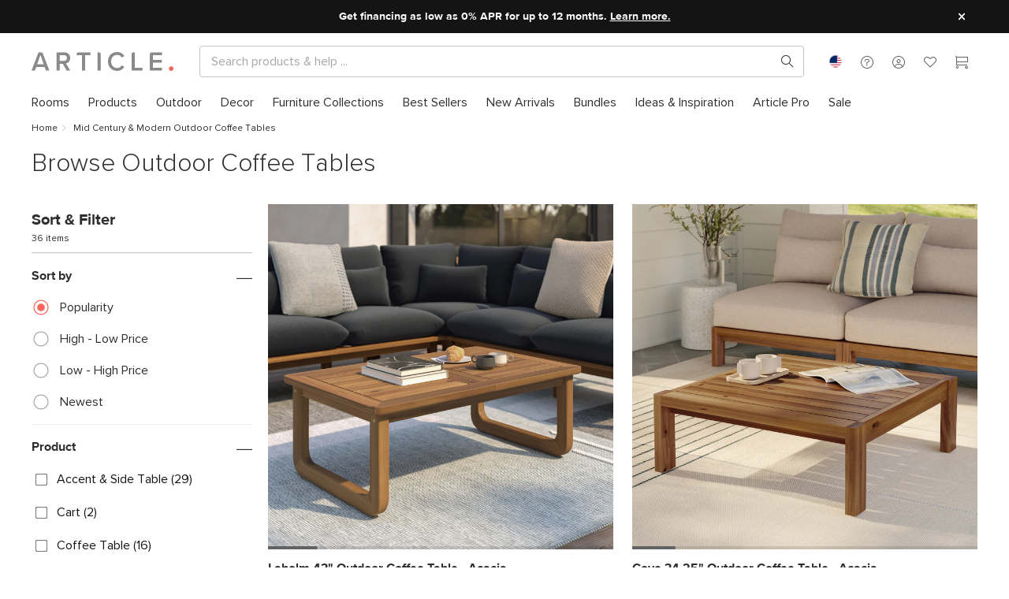

--- FILE ---
content_type: text/html; charset=utf-8
request_url: https://staging.article.com/shop/outdoor-coffee-tables
body_size: 71058
content:
<!DOCTYPE html>
<html lang="en">
  <head>
  <script type="module" src="/assets/polyfills-modern.331d6a92.js"></script>
    <meta charset="UTF-8" />
    <link rel="icon" href="/favicon.ico" />
    <link rel="apple-touch-icon" sizes="57x57" href="[data-uri]" />
    <link rel="apple-touch-icon" sizes="60x60" href="[data-uri]" />
    <link rel="apple-touch-icon" sizes="72x72" href="[data-uri]" />
    <link rel="apple-touch-icon" sizes="76x76" href="[data-uri]" />
    <link rel="apple-touch-icon" sizes="114x114" href="[data-uri]" />
    <link rel="apple-touch-icon" sizes="120x120" href="[data-uri]" />
    <link rel="apple-touch-icon" sizes="144x144" href="/assets/apple-touch-icon-144x144.792733d6.png" />
    <link rel="apple-touch-icon" sizes="152x152" href="/assets/apple-touch-icon-152x152.4bf19d9b.png" />
    <link rel="apple-touch-icon" sizes="180x180" href="/assets/apple-touch-icon-180x180.79cad8d4.png" />
    <link rel="icon" type="image/png" sizes="16x16" href="[data-uri]" />
    <link rel="icon" type="image/png" sizes="32x32" href="[data-uri]" />
    <link rel="icon" type="image/png" sizes="96x96" href="/assets/favicon-96x96.946c80b8.png" />
    <link rel="icon" type="image/png" sizes="192x192" href="/assets/android-chrome-192x192.f3f3a16b.png" />
    <link rel="icon" type="image/png" sizes="194x194" href="/assets/favicon-194x194.7b7d8772.png" />
    <meta name="viewport" content="width=device-width, initial-scale=1.0" />
    <meta http-equiv="X-UA-Compatible" content="ie=edge" />
    <meta name="p:domain_verify" content="30d967355cc0cf014c314036cc621196" />
    <title>Browse Outdoor Coffee Tables | Article</title><link rel="canonical" href="https://staging.article.com/shop/outdoor-coffee-tables"><script type="application/ld+json">{"@context":"http://schema.org","@type":"Organization","name":"Article","legalName":"Trade Mango","url":"www.article.com","logo":{},"foundingDate":"2011","founders":[{"@type":"Person","name":"Aamir Baig"},{"@type":"Person","name":"Andy Prochazka"},{"@type":"Person","name":"Sam Prochazka"},{"@type":"Person","name":"Fraser Hall"}],"address":{"@type":"PostalAddress","streetAddress":"1010 Raymur Avenue","addressLocality":"Vancouver","addressRegion":"BC","postalCode":"V6A 3T2","addressCountry":"Canada"},"contactPoint":{"@type":"ContactPoint","contactType":"customer support","telephone":"[+1-888-746-3455]","email":"service@article.com"},"sameAs":["https://www.instagram.com/article/","https://www.pinterest.ca/article/","https://www.facebook.com/article","https://twitter.com/articlemodern","https://www.youtube.com/c/articlemodern"]}</script><meta name="description" content="Browse our wide selection of outdoor coffee tables and bring effortless style to your home with beautiful modern furniture and decor."><meta property="twitter:site" content="@articlemodern" vmid="twitter:site"><meta property="twitter:title" content="Browse Outdoor Coffee Tables | Article" vmid="twitter:title"><meta property="twitter:description" content="Browse our wide selection of outdoor coffee tables and bring effortless style to your home with beautiful modern furniture and decor." vmid="twitter:description"><meta property="og:type" content="website" vmid="og:type"><meta property="og:title" content="Browse Outdoor Coffee Tables | Article" vmid="og:title"><meta property="og:description" content="Browse our wide selection of outdoor coffee tables and bring effortless style to your home with beautiful modern furniture and decor." vmid="og:description"><meta property="og:url" content="https://staging.article.com/shop/outdoor-coffee-tables" vmid="og:url"><script type="application/ld+json">{"@context":"https://schema.org","@type":"BreadcrumbList","itemListElement":[{"@type":"ListItem","position":1,"item":{"@id":"/","name":"Home","@type":"WebPage"}},{"@type":"ListItem","position":2,"item":{"@id":"/shop/outdoor-coffee-tables","name":"Mid Century & Modern Outdoor Coffee Tables","@type":"WebPage"}}]}</script><meta name="head:count" content="11">
     <link rel="preload" href="/assets/ProximaNova-Semibold.255f3e64.woff" as="font" type="font/woff" crossorigin> <link rel="preload" href="/assets/ProximaNova-Regular.4e812c29.woff" as="font" type="font/woff" crossorigin> <link rel="preload" href="/assets/ProximaNova-Light.3ad91a1d.woff" as="font" type="font/woff" crossorigin> <link rel="preload" href="/assets/ProximaNova-Bold.a74661fa.woff" as="font" type="font/woff" crossorigin> <link rel="preload" href="/assets/ProximaNova-Black.bc68ab81.woff" as="font" type="font/woff" crossorigin> <link rel="preload" href="/assets/article-font.75d97d3f.woff" as="font" type="font/woff" crossorigin><link rel="modulepreload" crossorigin href="/assets/ContentfulBrowsePage-legacy.62dd143b.js"><link rel="modulepreload" crossorigin href="/assets/ContentfulBrowsePage.467b0303.js"><link rel="stylesheet" href="/assets/ContentfulBrowsePage.cce22437.css"><link rel="modulepreload" crossorigin href="/assets/ContentfulRenderer-legacy.88670055.js"><link rel="modulepreload" crossorigin href="/assets/ContentfulRenderer.9c3af8a3.js"><link rel="stylesheet" href="/assets/ContentfulRenderer.05b9cf50.css"><link rel="modulepreload" crossorigin href="/assets/CartSnackbar-legacy.9dcf61b8.js"><link rel="modulepreload" crossorigin href="/assets/CartSnackbar.f6352312.js"><link rel="stylesheet" href="/assets/CartSnackbar.7932e678.css"><link rel="modulepreload" crossorigin href="/assets/Snackbar-legacy.4e7d413f.js"><link rel="modulepreload" crossorigin href="/assets/Snackbar.141c415d.js"><link rel="modulepreload" crossorigin href="/assets/ContentPage-legacy.3c0e2115.js"><link rel="modulepreload" crossorigin href="/assets/ContentPage.eeb9dbd1.js"><link rel="modulepreload" crossorigin href="/assets/Breadcrumb-legacy.7e661f3c.js"><link rel="modulepreload" crossorigin href="/assets/Breadcrumb.23544fa3.js"><link rel="stylesheet" href="/assets/Breadcrumb.8fb67406.css"><link rel="modulepreload" crossorigin href="/assets/ContentfulRichText-legacy.3bca2122.js"><link rel="modulepreload" crossorigin href="/assets/ContentfulRichText.9491a667.js"><link rel="stylesheet" href="/assets/ContentfulRichText.c4d64e84.css"><link rel="modulepreload" crossorigin href="/assets/Divider-legacy.08207655.js"><link rel="modulepreload" crossorigin href="/assets/Divider.93c1a74d.js"><link rel="modulepreload" crossorigin href="/assets/ContentfulProductGrid-legacy.29ac0fda.js"><link rel="modulepreload" crossorigin href="/assets/ContentfulProductGrid.c6482299.js"><link rel="modulepreload" crossorigin href="/assets/GridRow-legacy.09ac6336.js"><link rel="modulepreload" crossorigin href="/assets/GridRow.8fe369b7.js"><link rel="stylesheet" href="/assets/GridRow.85c4f9b8.css"><link rel="modulepreload" crossorigin href="/assets/ProductGrid-legacy.ec002f1a.js"><link rel="modulepreload" crossorigin href="/assets/ProductGrid.e3747c31.js"><link rel="stylesheet" href="/assets/ProductGrid.94a5b2a8.css"><link rel="modulepreload" crossorigin href="/assets/HorizontalDragScroll-legacy.ef7d9321.js"><link rel="modulepreload" crossorigin href="/assets/HorizontalDragScroll.cd35fa35.js"><link rel="stylesheet" href="/assets/HorizontalDragScroll.32719ae6.css"><link rel="modulepreload" crossorigin href="/assets/ContentfulDynamicRenderer-legacy.bab5d307.js"><link rel="modulepreload" crossorigin href="/assets/ContentfulDynamicRenderer.dfaa0343.js"><link rel="modulepreload" crossorigin href="/assets/ContentfulSection-legacy.d1b76b4d.js"><link rel="modulepreload" crossorigin href="/assets/ContentfulSection.c83188bd.js"><link rel="stylesheet" href="/assets/ContentfulSection.193b379d.css"><link rel="modulepreload" crossorigin href="/assets/ContentfulHeading-legacy.850db892.js"><link rel="modulepreload" crossorigin href="/assets/ContentfulHeading.c21c25ab.js"><link rel="modulepreload" crossorigin href="/assets/Button-legacy.f55cd07c.js"><link rel="modulepreload" crossorigin href="/assets/Button.5b41ed08.js"><link rel="stylesheet" href="/assets/Button.54e30ed1.css"><link rel="modulepreload" crossorigin href="/assets/FilterGroup-legacy.69a7dcba.js"><link rel="modulepreload" crossorigin href="/assets/FilterGroup.bb73c05e.js"><link rel="stylesheet" href="/assets/FilterGroup.ab8353b3.css"><link rel="modulepreload" crossorigin href="/assets/RadioOption-legacy.62d3d78e.js"><link rel="modulepreload" crossorigin href="/assets/RadioOption.f0b6a064.js"><link rel="stylesheet" href="/assets/RadioOption.eef2a864.css"><link rel="modulepreload" crossorigin href="/assets/BrowseProduct-legacy.0a08a518.js"><link rel="modulepreload" crossorigin href="/assets/BrowseProduct.cc81abbe.js"><link rel="stylesheet" href="/assets/BrowseProduct.779fdcf0.css"><link rel="modulepreload" crossorigin href="/assets/Product-legacy.fcf9693f.js"><link rel="modulepreload" crossorigin href="/assets/Product.bf9f6b13.js"><link rel="stylesheet" href="/assets/Product.f9138f15.css"><link rel="modulepreload" crossorigin href="/assets/AddToCartButton-legacy.cb2fe8ee.js"><link rel="modulepreload" crossorigin href="/assets/AddToCartButton.3a4f84e6.js"><link rel="stylesheet" href="/assets/AddToCartButton.954e1af5.css"><link rel="modulepreload" crossorigin href="/assets/BundleProduct-legacy.a20f21f3.js"><link rel="modulepreload" crossorigin href="/assets/BundleProduct.95262c4d.js"><link rel="stylesheet" href="/assets/BundleProduct.126cb980.css"><link rel="modulepreload" crossorigin href="/assets/ProductBadgeV2-legacy.efa0acdc.js"><link rel="modulepreload" crossorigin href="/assets/ProductBadgeV2.77fe2a55.js"><link rel="stylesheet" href="/assets/ProductBadgeV2.a700647e.css">
    <link rel='preload' as='font' crossorigin='anonymous' href='/assets/ProximaNova-Semibold.255f3e64.woff' /><link rel='preload' as='font' crossorigin='anonymous' href='/assets/ProximaNova-Regular.4e812c29.woff' /><link rel='preload' as='font' crossorigin='anonymous' href='/assets/ProximaNova-Light.3ad91a1d.woff' /><link rel='preload' as='font' crossorigin='anonymous' href='/assets/ProximaNova-Bold.a74661fa.woff' /><link rel='preload' as='font' crossorigin='anonymous' href='/assets/ProximaNova-Black.bc68ab81.woff' /><link rel='preload' as='font' crossorigin='anonymous' href='/assets/article-font.75d97d3f.woff' /><link rel='preload' as='style' href='/assets/index.49e8f924.css' />
    <link rel="preconnect" href="https://staging.article.com/graphql" crossorigin="anonymous" />
    <link rel="preconnect" href="https://www.googletagmanager.com" crossorigin="anonymous" />
    <link rel="preconnect" href="https://www.google-analytics.com" crossorigin="anonymous" />
    <link rel="preconnect" href="https://m.stripe.com" crossorigin="anonymous" />
    <link rel="preconnect" href="https://www.facebook.com" crossorigin="anonymous" />
    <link rel="preconnect" href="https://connect.facebook.net" crossorigin="anonymous" />
    <script>
      window.__ARTICLE_ENV__ = {"DEPLOYMENT_ENV":"staging","DEPLOYMENT_VER":"latest","VITE_ENVIRONMENT_NAME":"staging","VITE_STOREFRONT_BASE_URL":"https://staging.article.com","VITE_APOLLO_CLIENT_ENDPOINT":"https://staging.article.com/graphql","VITE_GTM_APP_KEY":"GTM-NCQZMC","VITE_GTM_APP_AUTH":"uG_a4Jhh-Qvv3AH3g3cR0A","VITE_GTM_APP_PREVIEW":"env-286","VITE_TALKDESK_V2_PUBLIC_TOUCHPOINT_ID":"6ba48f48388444dfb781b96c69ff3a9f","VITE_TALKDESK_V2_AUTHENTICATED_TOUCHPOINT_ID":"b8271a58a61d4da79a0d1ca4030788d6","VITE_TALKDESK_V2_PRODUCT_PUBLIC_TOUCHPOINT_ID":"a1f26f1f981e4d139793636637ef7afa","VITE_TALKDESK_V2_PRODUCT_AUTHENTICATED_TOUCHPOINT_ID":"8c1ff5f677ae49898087a8189c7881a7","VITE_TALKDESK_V2_REVIEW_PUBLIC_TOUCHPOINT_ID":"e5ac485306e94d909fc01e9242c20965","VITE_TALKDESK_V2_REVIEW_AUTHENTICATED_TOUCHPOINT_ID":"e5ac485306e94d909fc01e9242c20965","VITE_AFFIRM_PUBLIC_KEY":"Y54EASFDZSYZVW0P","VITE_AFFIRM_URL":"https://cdn1-sandbox.affirm.com/js/v2/affirm.js","VITE_PAYBRIGHT_PUBLIC_KEY":"sBYVRegDQfOkQLOVES5jIWJw2Sr4R73rmUyqJQ4ZMzh4WVENXf","VITE_PAYBRIGHT_URL":"https://sandbox.paybright.com/api/api_IframeBased.aspx","VITE_PAYBRIGHT_MODAL_URL":"https://sandbox.paybright.com/Payments/PreApproval/Preapproval_v2.aspx","VITE_RECAPTCHA_SITE_KEY":"6LdenMYpAAAAAJfhHYS7Ggqn6FgsoICA9KDXMERU","VITE_CREDITKEY_URL":"https://unpkg.com/@credit-key/creditkey-js@1.2.9/umd/creditkey-js.js","VITE_CREDITKEY_PUBLIC_KEY":"article_27f272f932b54f6ebb57e03d2eeb6810","VITE_CDN_IMAGES_BASE_URL":"https://dev-cdn-images.article.com","VITE_CHRONICLE_ENDPOINT":"https://chronicler.article-dev.com/write","VITE_STRIPE_CANADA_API_KEY":"pk_test_51RoqPrHKsbs2pElJSuthimbgf8lCnUw8mqtbDIUPGBw4DwRKmeALGGz5jjZBQl5IxRlK1YbADrVfsKJcJsG3uNli00zl1XQvW8","VITE_STRIPE_US_API_KEY":"pk_test_51RoqQrElKfp1TfOjsjZote0vuH9TISNIpcrrbzWXezGQk3fgiKfIz8m8pOiJCqZabXzeF5VKgQZexsSQ2IcznQ6c0031wQd5VI","VITE_PAYPAL_CLIENT_ID":"ASn7YViPVPmSSZ7vH25yq2PlMI-Ymjj7Q0W6mUSrQ942CS7it42pCrQaooMPXEyd9kqZ6w0Mh1IJcYrQ","VITE_PAYBRIGHT_AUTHORIZATION_URL":"https://sandbox.paybright.com/CheckOut/ApplicationForm.aspx","VITE_KRAKEN_MEDIA_API":"https://media.kraken.article-dev.com/api","VITE_STRIPE_CREDITKEY_US_ID":"cpmt_1RqeEgElKfp1TfOjnU976ep1","VITE_STRIPE_CREDITKEY_CA_ID":"cpmt_1SFfQ2HKsbs2pElJxJWsajWa","VITE_STRIPE_AFFIRM_US_ID":"cpmt_1SFLxkElKfp1TfOj1eNGau1y","VITE_STRIPE_AFFIRM_CA_ID":"cpmt_1SFfPOHKsbs2pElJQv4S8O9R","VITE_STRIPE_PAYPAL_US_ID":"cpmt_1SDsvXElKfp1TfOjb89C4SqB","VITE_STRIPE_PAYPAL_CA_ID":"cpmt_1RoqlPHKsbs2pElJ75gyFmaI"};
    </script>
    <script type="text/javascript" src="//script.crazyegg.com/pages/scripts/0130/4686.js" async="async"></script>
    <script type="module" crossorigin src="/assets/index.72cd3a9e.js"></script>
    <link rel="modulepreload" href="/assets/vendor.0c5732e1.js">
    <style type="text/css">
@font-face{font-family:"proxima_nova_semibold";src:url(/assets/ProximaNova-Semibold.255f3e64.woff) format("woff"),url(/assets/ProximaNova-Semibold.a16a3653.ttf) format("truetype");font-weight:normal;font-style:normal;font-display:swap}@font-face{font-family:"proxima_nova_regular";src:url(/assets/ProximaNova-Regular.4e812c29.woff) format("woff"),url(/assets/ProximaNova-Regular.1ad4d9f0.ttf) format("truetype");font-weight:normal;font-style:normal;font-display:swap}@font-face{font-family:"proxima_nova_light";src:url(/assets/ProximaNova-Light.3ad91a1d.woff) format("woff"),url(/assets/ProximaNova-Light.ea17f59c.ttf) format("truetype");font-weight:normal;font-style:normal;font-display:swap}@font-face{font-family:"proxima_nova_bold";src:url(/assets/ProximaNova-Bold.a74661fa.woff) format("woff"),url(/assets/ProximaNova-Bold.427df886.ttf) format("truetype");font-weight:normal;font-style:normal;font-display:swap}@font-face{font-family:"proxima_nova_black";src:url(/assets/ProximaNova-Black.bc68ab81.woff) format("woff"),url(/assets/ProximaNova-Black.97f0d41e.ttf) format("truetype");font-weight:normal;font-style:normal;font-display:swap}@font-face{font-family:"article-font";src:url(/assets/article-font.75d97d3f.woff) format("woff"),url(/assets/article-font.d992950f.ttf) format("truetype");font-weight:normal;font-style:normal;font-display:swap}[class^=af-],[class*=" af-"]{font-family:"article-font"!important;speak:none;font-style:normal;font-weight:normal;font-variant:normal;text-transform:none;-webkit-font-smoothing:antialiased;-moz-osx-font-smoothing:grayscale}.mw-adjusted-align-left{--mw-align: left;--mw-align-flex: start;text-align:left}.mw-adjusted-align-left>h1:not([class^="pxl-h"]),.mw-adjusted-align-left>h2:not([class^="pxl-h"]),.mw-adjusted-align-left>p:not([class^="pxl-h"]),.mw-adjusted-align-left>.paragraph:not([class^="pxl-h"]),.mw-adjusted-align-left>.align:not([class^="pxl-h"]){margin-right:auto}.mw-adjusted-align-center{--mw-align: center;--mw-align-flex: center;text-align:center}.mw-adjusted-align-center>h1:not([class^="pxl-h"]),.mw-adjusted-align-center>h2:not([class^="pxl-h"]),.mw-adjusted-align-center>p:not([class^="pxl-h"]),.mw-adjusted-align-center>.paragraph:not([class^="pxl-h"]),.mw-adjusted-align-center>.align:not([class^="pxl-h"]){margin-right:auto;margin-left:auto}.mw-adjusted-align-right{--mw-align: right;--mw-align-flex: end;text-align:right}.mw-adjusted-align-right>h1:not([class^="pxl-h"]),.mw-adjusted-align-right>h2:not([class^="pxl-h"]),.mw-adjusted-align-right>p:not([class^="pxl-h"]),.mw-adjusted-align-right>.paragraph:not([class^="pxl-h"]),.mw-adjusted-align-right>.align:not([class^="pxl-h"]){margin-left:auto}.af{position:relative}.af-checkmark:before{content:"\e926"}.af-youtube:before{content:"\e925"}.af-max:before{content:"\e914"}.af-dots-menu:before{content:"\e924"}.af-heart-full:before{content:"\e911"}.af-heart:before{content:"\e913"}.af-account:before{content:"\e909"}.af-about:before{content:"\e999"}.af-call:before{content:"\e998"}.af-chat:before{content:"\e997"}.af-faq:before{content:"\e996"}.af-mail:before{content:"\e995"}.af-star:before{content:"\e923"}.af-leftarrow:before{content:"\e922"}.af-cc-amex:before{content:"\e91d"}.af-cc-dinerclub:before{content:"\e91e"}.af-cc-discover:before{content:"\e91f"}.af-cc-mastercard:before{content:"\e920"}.af-cc-visa:before{content:"\e921"}.af-facebook:before{content:"\e919"}.af-pinterest:before{content:"\e91b"}.af-twitter:before{content:"\e91c"}.af-share2:before{content:"\e916"}.af-rightarrow:before{content:"\e917"}.af-garbage:before{content:"\e918"}.af-cart:before{content:"\e901"}.af-chevron-down:before{content:"\e902"}.af-chevron-left:before{content:"\e903"}.af-chevron-right:before{content:"\e904"}.af-chevron-up:before{content:"\e905"}.af-close:before{content:"\e906"}.af-delivery:before{content:"\e907"}.af-directions:before{content:"\e908"}.af-menu:before{content:"\e90a"}.af-minus:before{content:"\e90b"}.af-plus:before{content:"\e90c"}.af-share:before{content:"\e90e"}.af-signin:before{content:"\e90f"}.af-photo:before{content:"\e910"}.af-about-small:before{content:"\e912"}.af-search:before{content:"\e915"}.af-circle:before{content:"\e900"}.af-instagram:before{content:"\e91a"}.af-star-outlined:before{content:"\e92c"}.af-call-small:before{content:"\e90d"}.af-chat-small:before{content:"\e927"}.af-help:before{content:"\e928"}table{border-collapse:collapse}.table-responsive{width:100%;margin-bottom:15px;overflow-y:hidden;-ms-overflow-style:-ms-autohiding-scrollbar}.table-responsive .table{margin-bottom:0}img.table-image{padding:7px}@media (max-width: calc(768px - 1px)){.table-responsive-stackable table{border-collapse:separate}.table-responsive-stackable table,.table-responsive-stackable table thead,.table-responsive-stackable table tbody,.table-responsive-stackable table thead tr,.table-responsive-stackable table tbody tr,.table-responsive-stackable table thead tr th,.table-responsive-stackable table tbody tr td{display:block}.table-responsive-stackable table thead tr{position:absolute;top:-9999px;left:-9999px}.table-responsive-stackable table tbody tr{border:1px solid #ccc}.table-responsive-stackable table tbody tr td{border:none;border-bottom:1px solid #eee;position:relative;padding-left:40%;white-space:normal;text-align:left}.table-responsive-stackable table tbody tr td:before{position:absolute;top:6px;left:6px;width:45%;padding-right:10px;white-space:nowrap;text-align:left;font-family:var(--font-bold);font-weight:400}.table-responsive-stackable table tbody tr td:before{content:attr(data-title)}}.table{background:transparent;border:none;border-spacing:0;width:100%;margin:0;padding:0;border-spacing:0px}.table tr th,.table thead tr th,.table tfoot tr th,.table thead tr td,.table tfoot tr td{text-align:left;font-family:var(--font-semibold);white-space:nowrap;padding-right:10px;padding-left:10px}.table td,.table th{padding:6px 10px}.table thead tr th a,.table thead tr th a,.table tbody tr th a,.table tfoot tr th a,.table tr td a,.table thead tr td a,.table tbody tr td a,.table tfoot tr td a{display:block;white-space:nowrap}.table thead tr th a img,.table thead tr th a img,.table tbody tr th a img,.table tfoot tr th a img,.table tr td a img,.table thead tr td a img,.table tbody tr td a img,.table tfoot tr td a img{vertical-align:middle}tr.table-row-bordered{border-bottom:1px solid var(--border-color)}.table-hover tr:hover td{background-color:var(--grey-ultra-light)}.table-bordered{border:1px solid var(--border-color)}.table-bordered tr th,.table-bordered thead tr,.table-bordered thead tr{border-bottom:1px solid var(--border-color);background-color:var(--background-color)}.table-bordered tr,.table-bordered tbody tr,.table-bordered tbody tr{border-bottom:1px solid var(--border-color)}.table-bordered tr:last-child,.table-bordered tbody tr:last-child,.table-bordered tbody tr:last-child{border-bottom:0px}.table-aligned thead tr th,.table-aligned tfoot tr th,.table-aligned tbody tr th,.table-aligned thead tr th{text-align:left;white-space:nowrap}.table-aligned thead tr th,.table-aligned thead tr th,.table-aligned tbody tr th,.table-aligned tfoot tr th,.table-aligned tr td,.table-aligned thead tr td,.table-aligned tbody tr td,.table-aligned tfoot tr td{padding:5px;vertical-align:top}td.align-left,th.align-left,tbody tr td.align-left,thead tr th.align-left{text-align:left}td.align-right,th.align-right,tbody tr td.align-right,thead tr th.align-right{text-align:right}td.align-center,th.align-center,tbody tr td.align-center,thead tr th.align-center{text-align:center}.table-order thead tr th,.table-order thead tr th,.table-order tbody tr th,.table-order tfoot tr th,.table-order tr td,.table-order thead tr td,.table-order tbody tr td,.table-order tfoot tr td{min-height:46px;line-height:46px}.table-order thead tr :nth-child(1){width:15%}.table-order thead tr :nth-child(2){width:10%}.table-order thead tr :nth-child(3){width:25%}.table-order thead tr :nth-child(4){width:25%}.table-order thead tr :nth-child(5){width:25%}.flex-grid{display:flex;flex-wrap:wrap}.flex-grid [class*=flex-col-]{box-sizing:border-box;flex-basis:100%}.flex-grid.no-gutter [class*=flex-col-]{padding:0}@media (min-width: 320px){.flex-grid .flex-col-1-xs{flex:0 0 calc(100% / 12 * 1);max-width:calc(100% / 12 * 1)}.flex-grid .flex-col-2-xs{flex:0 0 calc(100% / 12 * 2);max-width:calc(100% / 12 * 2)}.flex-grid .flex-col-3-xs{flex:0 0 calc(100% / 12 * 3);max-width:calc(100% / 12 * 3)}.flex-grid .flex-col-4-xs{flex:0 0 calc(100% / 12 * 4);max-width:calc(100% / 12 * 4)}.flex-grid .flex-col-5-xs{flex:0 0 calc(100% / 12 * 5);max-width:calc(100% / 12 * 5)}.flex-grid .flex-col-6-xs{flex:0 0 calc(100% / 12 * 6);max-width:calc(100% / 12 * 6)}.flex-grid .flex-col-7-xs{flex:0 0 calc(100% / 12 * 7);max-width:calc(100% / 12 * 7)}.flex-grid .flex-col-8-xs{flex:0 0 calc(100% / 12 * 8);max-width:calc(100% / 12 * 8)}.flex-grid .flex-col-9-xs{flex:0 0 calc(100% / 12 * 9);max-width:calc(100% / 12 * 9)}.flex-grid .flex-col-10-xs{flex:0 0 calc(100% / 12 * 10);max-width:calc(100% / 12 * 10)}.flex-grid .flex-col-11-xs{flex:0 0 calc(100% / 12 * 11);max-width:calc(100% / 12 * 11)}.flex-grid .flex-col-12-xs{flex:0 0 calc(100% / 12 * 12);max-width:calc(100% / 12 * 12)}}@media (min-width: 425px){.flex-grid .flex-col-1-sm{flex:0 0 calc(100% / 12 * 1);max-width:calc(100% / 12 * 1)}.flex-grid .flex-col-2-sm{flex:0 0 calc(100% / 12 * 2);max-width:calc(100% / 12 * 2)}.flex-grid .flex-col-3-sm{flex:0 0 calc(100% / 12 * 3);max-width:calc(100% / 12 * 3)}.flex-grid .flex-col-4-sm{flex:0 0 calc(100% / 12 * 4);max-width:calc(100% / 12 * 4)}.flex-grid .flex-col-5-sm{flex:0 0 calc(100% / 12 * 5);max-width:calc(100% / 12 * 5)}.flex-grid .flex-col-6-sm{flex:0 0 calc(100% / 12 * 6);max-width:calc(100% / 12 * 6)}.flex-grid .flex-col-7-sm{flex:0 0 calc(100% / 12 * 7);max-width:calc(100% / 12 * 7)}.flex-grid .flex-col-8-sm{flex:0 0 calc(100% / 12 * 8);max-width:calc(100% / 12 * 8)}.flex-grid .flex-col-9-sm{flex:0 0 calc(100% / 12 * 9);max-width:calc(100% / 12 * 9)}.flex-grid .flex-col-10-sm{flex:0 0 calc(100% / 12 * 10);max-width:calc(100% / 12 * 10)}.flex-grid .flex-col-11-sm{flex:0 0 calc(100% / 12 * 11);max-width:calc(100% / 12 * 11)}.flex-grid .flex-col-12-sm{flex:0 0 calc(100% / 12 * 12);max-width:calc(100% / 12 * 12)}}@media (min-width: 768px){.flex-grid .flex-col-1-md{flex:0 0 calc(100% / 12 * 1);max-width:calc(100% / 12 * 1)}.flex-grid .flex-col-2-md{flex:0 0 calc(100% / 12 * 2);max-width:calc(100% / 12 * 2)}.flex-grid .flex-col-3-md{flex:0 0 calc(100% / 12 * 3);max-width:calc(100% / 12 * 3)}.flex-grid .flex-col-4-md{flex:0 0 calc(100% / 12 * 4);max-width:calc(100% / 12 * 4)}.flex-grid .flex-col-5-md{flex:0 0 calc(100% / 12 * 5);max-width:calc(100% / 12 * 5)}.flex-grid .flex-col-6-md{flex:0 0 calc(100% / 12 * 6);max-width:calc(100% / 12 * 6)}.flex-grid .flex-col-7-md{flex:0 0 calc(100% / 12 * 7);max-width:calc(100% / 12 * 7)}.flex-grid .flex-col-8-md{flex:0 0 calc(100% / 12 * 8);max-width:calc(100% / 12 * 8)}.flex-grid .flex-col-9-md{flex:0 0 calc(100% / 12 * 9);max-width:calc(100% / 12 * 9)}.flex-grid .flex-col-10-md{flex:0 0 calc(100% / 12 * 10);max-width:calc(100% / 12 * 10)}.flex-grid .flex-col-11-md{flex:0 0 calc(100% / 12 * 11);max-width:calc(100% / 12 * 11)}.flex-grid .flex-col-12-md{flex:0 0 calc(100% / 12 * 12);max-width:calc(100% / 12 * 12)}}@media (min-width: 970px){.flex-grid .flex-col-1-lg{flex:0 0 calc(100% / 12 * 1);max-width:calc(100% / 12 * 1)}.flex-grid .flex-col-2-lg{flex:0 0 calc(100% / 12 * 2);max-width:calc(100% / 12 * 2)}.flex-grid .flex-col-3-lg{flex:0 0 calc(100% / 12 * 3);max-width:calc(100% / 12 * 3)}.flex-grid .flex-col-4-lg{flex:0 0 calc(100% / 12 * 4);max-width:calc(100% / 12 * 4)}.flex-grid .flex-col-5-lg{flex:0 0 calc(100% / 12 * 5);max-width:calc(100% / 12 * 5)}.flex-grid .flex-col-6-lg{flex:0 0 calc(100% / 12 * 6);max-width:calc(100% / 12 * 6)}.flex-grid .flex-col-7-lg{flex:0 0 calc(100% / 12 * 7);max-width:calc(100% / 12 * 7)}.flex-grid .flex-col-8-lg{flex:0 0 calc(100% / 12 * 8);max-width:calc(100% / 12 * 8)}.flex-grid .flex-col-9-lg{flex:0 0 calc(100% / 12 * 9);max-width:calc(100% / 12 * 9)}.flex-grid .flex-col-10-lg{flex:0 0 calc(100% / 12 * 10);max-width:calc(100% / 12 * 10)}.flex-grid .flex-col-11-lg{flex:0 0 calc(100% / 12 * 11);max-width:calc(100% / 12 * 11)}.flex-grid .flex-col-12-lg{flex:0 0 calc(100% / 12 * 12);max-width:calc(100% / 12 * 12)}}@media (min-width: 1367px){.flex-grid .flex-col-1-xl{flex:0 0 calc(100% / 12 * 1);max-width:calc(100% / 12 * 1)}.flex-grid .flex-col-2-xl{flex:0 0 calc(100% / 12 * 2);max-width:calc(100% / 12 * 2)}.flex-grid .flex-col-3-xl{flex:0 0 calc(100% / 12 * 3);max-width:calc(100% / 12 * 3)}.flex-grid .flex-col-4-xl{flex:0 0 calc(100% / 12 * 4);max-width:calc(100% / 12 * 4)}.flex-grid .flex-col-5-xl{flex:0 0 calc(100% / 12 * 5);max-width:calc(100% / 12 * 5)}.flex-grid .flex-col-6-xl{flex:0 0 calc(100% / 12 * 6);max-width:calc(100% / 12 * 6)}.flex-grid .flex-col-7-xl{flex:0 0 calc(100% / 12 * 7);max-width:calc(100% / 12 * 7)}.flex-grid .flex-col-8-xl{flex:0 0 calc(100% / 12 * 8);max-width:calc(100% / 12 * 8)}.flex-grid .flex-col-9-xl{flex:0 0 calc(100% / 12 * 9);max-width:calc(100% / 12 * 9)}.flex-grid .flex-col-10-xl{flex:0 0 calc(100% / 12 * 10);max-width:calc(100% / 12 * 10)}.flex-grid .flex-col-11-xl{flex:0 0 calc(100% / 12 * 11);max-width:calc(100% / 12 * 11)}.flex-grid .flex-col-12-xl{flex:0 0 calc(100% / 12 * 12);max-width:calc(100% / 12 * 12)}}@media (min-width: 1600px){.flex-grid .flex-col-1-xxl{flex:0 0 calc(100% / 12 * 1);max-width:calc(100% / 12 * 1)}.flex-grid .flex-col-2-xxl{flex:0 0 calc(100% / 12 * 2);max-width:calc(100% / 12 * 2)}.flex-grid .flex-col-3-xxl{flex:0 0 calc(100% / 12 * 3);max-width:calc(100% / 12 * 3)}.flex-grid .flex-col-4-xxl{flex:0 0 calc(100% / 12 * 4);max-width:calc(100% / 12 * 4)}.flex-grid .flex-col-5-xxl{flex:0 0 calc(100% / 12 * 5);max-width:calc(100% / 12 * 5)}.flex-grid .flex-col-6-xxl{flex:0 0 calc(100% / 12 * 6);max-width:calc(100% / 12 * 6)}.flex-grid .flex-col-7-xxl{flex:0 0 calc(100% / 12 * 7);max-width:calc(100% / 12 * 7)}.flex-grid .flex-col-8-xxl{flex:0 0 calc(100% / 12 * 8);max-width:calc(100% / 12 * 8)}.flex-grid .flex-col-9-xxl{flex:0 0 calc(100% / 12 * 9);max-width:calc(100% / 12 * 9)}.flex-grid .flex-col-10-xxl{flex:0 0 calc(100% / 12 * 10);max-width:calc(100% / 12 * 10)}.flex-grid .flex-col-11-xxl{flex:0 0 calc(100% / 12 * 11);max-width:calc(100% / 12 * 11)}.flex-grid .flex-col-12-xxl{flex:0 0 calc(100% / 12 * 12);max-width:calc(100% / 12 * 12)}}.p-layout{padding:20px;box-shadow:2px 2px 20px #0000001a;transition:box-shadow .1s ease-out}.p-layout:hover{box-shadow:8px 4px 20px #0003}html{width:100%;height:100%;-ms-text-size-adjust:100%;-webkit-text-size-adjust:100%;margin:0;padding:0;border:0}body{width:100%;height:100%;margin:0;padding:0;font:16px/1 sans-serif;-moz-osx-font-smoothing:grayscale;-webkit-font-smoothing:antialiased;color:var(--font-color);font-family:var(--font-regular);font-weight:400;font-size:var(--font-size);line-height:var(--line-height);display:flex;flex-direction:column;flex:1 0 auto;box-sizing:border-box}.bold{font-family:var(--font-bold);font-weight:400}p:not([class^="pxl-p"]){margin:0 0 calc(var(--line-height) / 2) 0;padding:0}p:not([class^="pxl-p"]).bold{font-family:var(--font-bold);font-weight:400}p:not([class^="pxl-p"]).light{font-family:var(--font-light)}p:not([class^="pxl-p"]).text{max-width:920px}p:not([class^="pxl-p"]).secondary{font-family:var(--font-regular);font-weight:400}p:not([class^="pxl-p"]).caption{font-size:var(--font-size-12)}p:not([class^="pxl-p"]).uppercase{text-transform:uppercase;letter-spacing:var(--uppercase-letter-spacing)}p:not([class^="pxl-p"]).margin-top{margin-top:30px}div.error,div.warning,span:not([class^="pxl-span"]).error,span:not([class^="pxl-span"]).warning{color:var(--error-color)}div.success,span:not([class^="pxl-span"]).success{color:var(--success-color)}div.accent,span:not([class^="pxl-span"]).accent{color:var(--accent-color)}div.margin,span:not([class^="pxl-span"]).margin{margin-top:10px;margin-right:30px}div .spacer,span:not([class^="pxl-span"]) .spacer{padding-right:10px;padding-left:10px}div.light,span:not([class^="pxl-span"]).light{font-family:var(--font-light)}div.bold,span:not([class^="pxl-span"]).bold{font-family:var(--font-bold);font-weight:400}div.semibold,span:not([class^="pxl-span"]).semibold{font-family:var(--font-semibold)}div.uppercase,span:not([class^="pxl-span"]).uppercase{text-transform:uppercase;letter-spacing:var(--uppercase-letter-spacing)}div.secondary,span:not([class^="pxl-span"]).secondary{color:var(--grey-medium)}div.caption,span:not([class^="pxl-span"]).caption{font-size:var(--font-size-12)}blockquote:not([class^="pxl-blockquote"]){border-left:2px solid var(--border-color);color:var(--grey-medium);margin:var(--line-height) 0;padding-left:var(--space-3)}cite:not([class^="pxl-cite"]){color:var(--grey-medium);font-style:italic}cite:not([class^="pxl-cite"]):before{content:"\2014\a0"}ul{margin:0;padding:0;border:0;list-style-type:none}ul.text{margin-top:16px;margin-left:20px}ul.list{margin-bottom:20px}ul.list ul{margin-bottom:0}ul.list li{margin-left:20px;display:list-item}ul.list.bullet{list-style-type:disc}li{display:block}img{display:block;max-width:100%;height:auto;border:0;padding:0;margin:0}hr,.hr{border-bottom:1px solid var(--border-color);border-left:none;border-right:none;border-top:none;margin:0}hr.muted,.hr.muted{border-bottom:1px solid var(--background-color)}hr.margin,.hr.margin{margin:30px 0}hr.top-margin,.hr.top-margin{margin:30px 0 0}hr.bottom-margin,.hr.bottom-margin{margin:0 0 30px}hr.medium-top-margin,.hr.medium-top-margin{margin-top:20px}hr.medium-bottom-margin,.hr.medium-bottom-margin{margin-bottom:20px}hr.small-top-margin,.hr.small-top-margin{margin-top:10px}hr.small-bottom-margin,.hr.small-bottom-margin{margin-bottom:10px}label:not([class^="pxl-label"]),.label{overflow:hidden}label:not([class^="pxl-label"]).light,.label.light{font-family:var(--font-light)}label:not([class^="pxl-label"]).bold,.label.bold{font-family:var(--font-bold);font-weight:400}form .field{margin-bottom:var(--space-4)}form .field>label:not(.checkbox):not(.radio-button){color:var(--font-color);font-size:var(--font-size-14);line-height:var(--line-height-14);font-family:var(--font-bold);font-weight:400}.clear{float:none;clear:both}.page{display:flex;flex-direction:column}.page>div{flex-shrink:0}.content{width:100%}.content-container{flex:1 0 auto;-ms-flex:1 0 auto;-webkit-flex:1 0 auto}@-moz-document url-prefix(){.content-container{flex:1}}.container,.product-page-container,.information-container{position:relative;width:100%;box-sizing:border-box;padding-left:20px;padding-right:20px;max-width:1000px;margin-left:auto;margin-right:auto}@media (min-width: 768px){.container,.product-page-container,.information-container{padding-left:24px;padding-right:24px}}@media (min-width: 1200px){.container,.product-page-container,.information-container{padding-left:40px;padding-right:40px}}@media (min-width: 1800px){.container,.product-page-container,.information-container{padding-left:80px;padding-right:80px}}@media (min-width: 970px){.container,.product-page-container,.information-container{max-width:1400px;margin-left:auto;margin-right:auto}}@media (min-width: 1400px){.container,.product-page-container,.information-container{max-width:1600px;margin-left:auto;margin-right:auto}}@media (min-width: 1600px){.container,.product-page-container,.information-container{max-width:2560px;margin-left:auto;margin-right:auto}}.container.padded,.product-page-container.padded,.information-container.padded{margin-bottom:20px;margin-top:20px}.container.restricted,.product-page-container.restricted,.information-container.restricted{max-width:600px}.container.nested-content,.product-page-container.nested-content,.information-container.nested-content{position:relative;overflow:hidden;max-width:970px;margin-left:auto;margin-right:auto}@media (min-width: 1367px){.container.nested-content,.product-page-container.nested-content,.information-container.nested-content{padding-left:0;padding-right:0;max-width:1060px;margin-left:auto;margin-right:auto}}@media (min-width: 1600px){.container.nested-content,.product-page-container.nested-content,.information-container.nested-content{max-width:1260px;margin-left:auto;margin-right:auto}}@media (max-width: calc(1367px - 1px)px){.container.nested-content,.product-page-container.nested-content,.information-container.nested-content{max-width:970px;margin-left:auto;margin-right:auto}}.container.unpadded,.product-page-container.unpadded,.information-container.unpadded{padding-right:0;padding-left:0}.carousel{overflow:visible;overflow-y:hidden}.carousel #sliderRoot{overflow:visible!important}.carousel .swiper-container{overflow:hidden}.information-content{position:relative;width:100%;max-width:100%;margin-left:auto;margin-right:auto}.top-spacer,.bottom-spacer{overflow:hidden;max-width:2560px;margin-left:auto;margin-right:auto}.top-spacer{padding-top:40px}@media (max-width: calc(768px - 1px)px){.top-spacer{padding-top:20px}}.bottom-spacer{padding-bottom:40px}@media (max-width: calc(768px - 1px)px){.bottom-spacer{padding-bottom:20px}}.clipper{width:auto;overflow:hidden;max-width:2560px;margin-left:auto;margin-right:auto}.mx-centered{padding:0 20px;width:calc(100% - 40px);margin-left:auto;margin-right:auto}.information-container{margin-bottom:var(--space-10)}.restricted{max-width:600px}.restricted.restricted-thin{max-width:400px}.restricted.restricted-wide{max-width:800px}.restricted.centered{margin-left:auto;margin-right:auto}::-moz-focus-inner{padding:0;border:0}:focus{outline:0}a,button{color:inherit}a.primary{font-family:var(--font-bold);font-weight:400}a.secondary:not(.button){text-decoration:underline}a.secondary:not(.button):hover,a.secondary:not(.button):focus{text-decoration:underline}a.accent{cursor:pointer;border:0;outline:none;color:var(--accent-color);font-family:var(--font-bold);font-weight:400;text-decoration:underline}a.accent:visited{color:var(--accent-color);text-decoration:underline}a.accent:focus,a.accent:active{color:var(--coral-dark);text-decoration:underline}a.accent:hover{color:var(--coral-dark);text-decoration:none}a.product{font-size:var(--font-size-12);letter-spacing:1.2px}a.non-interactive{pointer-events:none}a,area{cursor:pointer;border:0;outline:none;color:var(--link-color);text-decoration:none;font-family:var(--font-regular);font-weight:400;-webkit-tap-highlight-color:rgba(0,0,0,0)}a:visited,a:active,area:visited,area:active{color:var(--link-color);-webkit-tap-highlight-color:rgba(0,0,0,0)}a:hover,a:focus,area:hover,area:focus{color:var(--link-hover-color);-webkit-tap-highlight-color:rgba(0,0,0,0)}a:hover,a:focus,area:hover,area:focus{text-decoration:none}button,input[type=submit],input[type=button],.btn,.button{display:inline-block;overflow:visible;box-sizing:border-box;border:2px solid var(--coral);font-family:var(--font-bold);font-weight:400;font-size:var(--font-size);line-height:1;-webkit-font-smoothing:inherit;letter-spacing:var(--uppercase-letter-spacing);background:none;cursor:pointer;padding:11px 15px;color:var(--white);background:var(--coral);border-radius:var(--button-border-radius);-webkit-appearance:none;text-align:center;-webkit-tap-highlight-color:rgba(0,0,0,0);text-transform:uppercase;transition:opacity 1s ease-in-out,background-color .1s ease-in-out,border-color .1s ease-in-out}button:not(:disabled):not(.disabled).filled.coral,button:not(:disabled):not(.disabled).primary,button:not(:disabled):not(.disabled),input[type=submit]:not(:disabled):not(.disabled).filled.coral,input[type=submit]:not(:disabled):not(.disabled).primary,input[type=submit]:not(:disabled):not(.disabled),input[type=button]:not(:disabled):not(.disabled).filled.coral,input[type=button]:not(:disabled):not(.disabled).primary,input[type=button]:not(:disabled):not(.disabled),.btn:not(:disabled):not(.disabled).filled.coral,.btn:not(:disabled):not(.disabled).primary,.btn:not(:disabled):not(.disabled),.button:not(:disabled):not(.disabled).filled.coral,.button:not(:disabled):not(.disabled).primary,.button:not(:disabled):not(.disabled){border-color:var(--coral);background-color:var(--coral);color:var(--white)}button:not(:disabled):not(.disabled).filled.coral:active,button:not(:disabled):not(.disabled).primary:active,button:not(:disabled):not(.disabled):active,input[type=submit]:not(:disabled):not(.disabled).filled.coral:active,input[type=submit]:not(:disabled):not(.disabled).primary:active,input[type=submit]:not(:disabled):not(.disabled):active,input[type=button]:not(:disabled):not(.disabled).filled.coral:active,input[type=button]:not(:disabled):not(.disabled).primary:active,input[type=button]:not(:disabled):not(.disabled):active,.btn:not(:disabled):not(.disabled).filled.coral:active,.btn:not(:disabled):not(.disabled).primary:active,.btn:not(:disabled):not(.disabled):active,.button:not(:disabled):not(.disabled).filled.coral:active,.button:not(:disabled):not(.disabled).primary:active,.button:not(:disabled):not(.disabled):active{border-color:var(--coral);background-color:var(--coral);color:var(--white)}button:not(:disabled):not(.disabled).filled.coral:hover:not(:active),button:not(:disabled):not(.disabled).primary:hover:not(:active),button:not(:disabled):not(.disabled):hover:not(:active),input[type=submit]:not(:disabled):not(.disabled).filled.coral:hover:not(:active),input[type=submit]:not(:disabled):not(.disabled).primary:hover:not(:active),input[type=submit]:not(:disabled):not(.disabled):hover:not(:active),input[type=button]:not(:disabled):not(.disabled).filled.coral:hover:not(:active),input[type=button]:not(:disabled):not(.disabled).primary:hover:not(:active),input[type=button]:not(:disabled):not(.disabled):hover:not(:active),.btn:not(:disabled):not(.disabled).filled.coral:hover:not(:active),.btn:not(:disabled):not(.disabled).primary:hover:not(:active),.btn:not(:disabled):not(.disabled):hover:not(:active),.button:not(:disabled):not(.disabled).filled.coral:hover:not(:active),.button:not(:disabled):not(.disabled).primary:hover:not(:active),.button:not(:disabled):not(.disabled):hover:not(:active){border-color:var(--coral-dark);background-color:var(--coral-dark);color:var(--white)}button:not(:disabled):not(.disabled).filled.coral[data-focus-visible-added]:not(:hover),button:not(:disabled):not(.disabled).primary[data-focus-visible-added]:not(:hover),button:not(:disabled):not(.disabled)[data-focus-visible-added]:not(:hover),input[type=submit]:not(:disabled):not(.disabled).filled.coral[data-focus-visible-added]:not(:hover),input[type=submit]:not(:disabled):not(.disabled).primary[data-focus-visible-added]:not(:hover),input[type=submit]:not(:disabled):not(.disabled)[data-focus-visible-added]:not(:hover),input[type=button]:not(:disabled):not(.disabled).filled.coral[data-focus-visible-added]:not(:hover),input[type=button]:not(:disabled):not(.disabled).primary[data-focus-visible-added]:not(:hover),input[type=button]:not(:disabled):not(.disabled)[data-focus-visible-added]:not(:hover),.btn:not(:disabled):not(.disabled).filled.coral[data-focus-visible-added]:not(:hover),.btn:not(:disabled):not(.disabled).primary[data-focus-visible-added]:not(:hover),.btn:not(:disabled):not(.disabled)[data-focus-visible-added]:not(:hover),.button:not(:disabled):not(.disabled).filled.coral[data-focus-visible-added]:not(:hover),.button:not(:disabled):not(.disabled).primary[data-focus-visible-added]:not(:hover),.button:not(:disabled):not(.disabled)[data-focus-visible-added]:not(:hover){border-color:var(--coral);box-shadow:0 0 0 1px var(--coral);background-color:var(--white);color:var(--coral)}button:not(:disabled):not(.disabled).filled.grey,button:not(:disabled):not(.disabled).tertiary,input[type=submit]:not(:disabled):not(.disabled).filled.grey,input[type=submit]:not(:disabled):not(.disabled).tertiary,input[type=button]:not(:disabled):not(.disabled).filled.grey,input[type=button]:not(:disabled):not(.disabled).tertiary,.btn:not(:disabled):not(.disabled).filled.grey,.btn:not(:disabled):not(.disabled).tertiary,.button:not(:disabled):not(.disabled).filled.grey,.button:not(:disabled):not(.disabled).tertiary{border-color:var(--grey-medium);background-color:var(--grey-medium)}button:not(:disabled):not(.disabled).filled.grey:active,button:not(:disabled):not(.disabled).tertiary:active,input[type=submit]:not(:disabled):not(.disabled).filled.grey:active,input[type=submit]:not(:disabled):not(.disabled).tertiary:active,input[type=button]:not(:disabled):not(.disabled).filled.grey:active,input[type=button]:not(:disabled):not(.disabled).tertiary:active,.btn:not(:disabled):not(.disabled).filled.grey:active,.btn:not(:disabled):not(.disabled).tertiary:active,.button:not(:disabled):not(.disabled).filled.grey:active,.button:not(:disabled):not(.disabled).tertiary:active{border-color:var(--grey-medium);background-color:var(--grey-medium);color:var(--white)}button:not(:disabled):not(.disabled).filled.grey:hover:not(:active),button:not(:disabled):not(.disabled).tertiary:hover:not(:active),input[type=submit]:not(:disabled):not(.disabled).filled.grey:hover:not(:active),input[type=submit]:not(:disabled):not(.disabled).tertiary:hover:not(:active),input[type=button]:not(:disabled):not(.disabled).filled.grey:hover:not(:active),input[type=button]:not(:disabled):not(.disabled).tertiary:hover:not(:active),.btn:not(:disabled):not(.disabled).filled.grey:hover:not(:active),.btn:not(:disabled):not(.disabled).tertiary:hover:not(:active),.button:not(:disabled):not(.disabled).filled.grey:hover:not(:active),.button:not(:disabled):not(.disabled).tertiary:hover:not(:active){border-color:var(--grey-dark);background-color:var(--grey-dark);color:var(--white)}button:not(:disabled):not(.disabled).filled.grey[data-focus-visible-added]:not(:hover),button:not(:disabled):not(.disabled).tertiary[data-focus-visible-added]:not(:hover),input[type=submit]:not(:disabled):not(.disabled).filled.grey[data-focus-visible-added]:not(:hover),input[type=submit]:not(:disabled):not(.disabled).tertiary[data-focus-visible-added]:not(:hover),input[type=button]:not(:disabled):not(.disabled).filled.grey[data-focus-visible-added]:not(:hover),input[type=button]:not(:disabled):not(.disabled).tertiary[data-focus-visible-added]:not(:hover),.btn:not(:disabled):not(.disabled).filled.grey[data-focus-visible-added]:not(:hover),.btn:not(:disabled):not(.disabled).tertiary[data-focus-visible-added]:not(:hover),.button:not(:disabled):not(.disabled).filled.grey[data-focus-visible-added]:not(:hover),.button:not(:disabled):not(.disabled).tertiary[data-focus-visible-added]:not(:hover){border-color:var(--grey-light);box-shadow:0 0 0 1px var(--grey-light);background-color:var(--grey-ultra-light);color:var(--grey-medium)}button:not(:disabled):not(.disabled).filled.white,input[type=submit]:not(:disabled):not(.disabled).filled.white,input[type=button]:not(:disabled):not(.disabled).filled.white,.btn:not(:disabled):not(.disabled).filled.white,.button:not(:disabled):not(.disabled).filled.white{border-color:var(--transparent);background-color:var(--white);color:var(--font-color)}button:not(:disabled):not(.disabled).filled.white:active,input[type=submit]:not(:disabled):not(.disabled).filled.white:active,input[type=button]:not(:disabled):not(.disabled).filled.white:active,.btn:not(:disabled):not(.disabled).filled.white:active,.button:not(:disabled):not(.disabled).filled.white:active{border-color:var(--grey-light);background-color:var(--white);color:var(--font-color)}button:not(:disabled):not(.disabled).filled.white:hover:not(:active),input[type=submit]:not(:disabled):not(.disabled).filled.white:hover:not(:active),input[type=button]:not(:disabled):not(.disabled).filled.white:hover:not(:active),.btn:not(:disabled):not(.disabled).filled.white:hover:not(:active),.button:not(:disabled):not(.disabled).filled.white:hover:not(:active){border-color:var(--transparent);background-color:var(--grey-ultra-light);color:var(--font-color)}button:not(:disabled):not(.disabled).filled.white[data-focus-visible-added]:not(:hover),input[type=submit]:not(:disabled):not(.disabled).filled.white[data-focus-visible-added]:not(:hover),input[type=button]:not(:disabled):not(.disabled).filled.white[data-focus-visible-added]:not(:hover),.btn:not(:disabled):not(.disabled).filled.white[data-focus-visible-added]:not(:hover),.button:not(:disabled):not(.disabled).filled.white[data-focus-visible-added]:not(:hover){border-color:var(--grey-light);box-shadow:0 0 0 1px var(--grey-light);background-color:var(--grey-ultra-light);color:var(--font-color)}button:not(:disabled):not(.disabled).outlined.coral,button:not(:disabled):not(.disabled).secondary,input[type=submit]:not(:disabled):not(.disabled).outlined.coral,input[type=submit]:not(:disabled):not(.disabled).secondary,input[type=button]:not(:disabled):not(.disabled).outlined.coral,input[type=button]:not(:disabled):not(.disabled).secondary,.btn:not(:disabled):not(.disabled).outlined.coral,.btn:not(:disabled):not(.disabled).secondary,.button:not(:disabled):not(.disabled).outlined.coral,.button:not(:disabled):not(.disabled).secondary{border-color:var(--coral);background-color:var(--transparent);color:var(--coral)}button:not(:disabled):not(.disabled).outlined.coral:active,button:not(:disabled):not(.disabled).secondary:active,input[type=submit]:not(:disabled):not(.disabled).outlined.coral:active,input[type=submit]:not(:disabled):not(.disabled).secondary:active,input[type=button]:not(:disabled):not(.disabled).outlined.coral:active,input[type=button]:not(:disabled):not(.disabled).secondary:active,.btn:not(:disabled):not(.disabled).outlined.coral:active,.btn:not(:disabled):not(.disabled).secondary:active,.button:not(:disabled):not(.disabled).outlined.coral:active,.button:not(:disabled):not(.disabled).secondary:active{border-color:var(--coral);background-color:var(--transparent);color:var(--coral)}button:not(:disabled):not(.disabled).outlined.coral:hover:not(:active),button:not(:disabled):not(.disabled).secondary:hover:not(:active),input[type=submit]:not(:disabled):not(.disabled).outlined.coral:hover:not(:active),input[type=submit]:not(:disabled):not(.disabled).secondary:hover:not(:active),input[type=button]:not(:disabled):not(.disabled).outlined.coral:hover:not(:active),input[type=button]:not(:disabled):not(.disabled).secondary:hover:not(:active),.btn:not(:disabled):not(.disabled).outlined.coral:hover:not(:active),.btn:not(:disabled):not(.disabled).secondary:hover:not(:active),.button:not(:disabled):not(.disabled).outlined.coral:hover:not(:active),.button:not(:disabled):not(.disabled).secondary:hover:not(:active){border-color:var(--coral-dark);background-color:var(--coral-light);color:var(--coral-dark)}button:not(:disabled):not(.disabled).outlined.coral[data-focus-visible-added]:not(:hover),button:not(:disabled):not(.disabled).secondary[data-focus-visible-added]:not(:hover),input[type=submit]:not(:disabled):not(.disabled).outlined.coral[data-focus-visible-added]:not(:hover),input[type=submit]:not(:disabled):not(.disabled).secondary[data-focus-visible-added]:not(:hover),input[type=button]:not(:disabled):not(.disabled).outlined.coral[data-focus-visible-added]:not(:hover),input[type=button]:not(:disabled):not(.disabled).secondary[data-focus-visible-added]:not(:hover),.btn:not(:disabled):not(.disabled).outlined.coral[data-focus-visible-added]:not(:hover),.btn:not(:disabled):not(.disabled).secondary[data-focus-visible-added]:not(:hover),.button:not(:disabled):not(.disabled).outlined.coral[data-focus-visible-added]:not(:hover),.button:not(:disabled):not(.disabled).secondary[data-focus-visible-added]:not(:hover){border-color:var(--coral);box-shadow:0 0 0 1px var(--coral);background-color:var(--transparent);color:var(--coral)}button:not(:disabled):not(.disabled).outlined.grey,input[type=submit]:not(:disabled):not(.disabled).outlined.grey,input[type=button]:not(:disabled):not(.disabled).outlined.grey,.btn:not(:disabled):not(.disabled).outlined.grey,.button:not(:disabled):not(.disabled).outlined.grey{border-color:var(--grey-medium);background-color:var(--transparent);color:var(--grey-medium)}button:not(:disabled):not(.disabled).outlined.grey:active,input[type=submit]:not(:disabled):not(.disabled).outlined.grey:active,input[type=button]:not(:disabled):not(.disabled).outlined.grey:active,.btn:not(:disabled):not(.disabled).outlined.grey:active,.button:not(:disabled):not(.disabled).outlined.grey:active{border-color:var(--grey-medium);background-color:var(--transparent);color:var(--grey-medium)}button:not(:disabled):not(.disabled).outlined.grey:hover:not(:active),input[type=submit]:not(:disabled):not(.disabled).outlined.grey:hover:not(:active),input[type=button]:not(:disabled):not(.disabled).outlined.grey:hover:not(:active),.btn:not(:disabled):not(.disabled).outlined.grey:hover:not(:active),.button:not(:disabled):not(.disabled).outlined.grey:hover:not(:active){border-color:var(--grey-medium);background-color:var(--grey-ultra-light);color:var(--grey-medium)}button:not(:disabled):not(.disabled).outlined.grey[data-focus-visible-added]:not(:hover),input[type=submit]:not(:disabled):not(.disabled).outlined.grey[data-focus-visible-added]:not(:hover),input[type=button]:not(:disabled):not(.disabled).outlined.grey[data-focus-visible-added]:not(:hover),.btn:not(:disabled):not(.disabled).outlined.grey[data-focus-visible-added]:not(:hover),.button:not(:disabled):not(.disabled).outlined.grey[data-focus-visible-added]:not(:hover){border-color:var(--grey-light);box-shadow:0 0 0 1px var(--grey-light);background-color:var(--grey-ultra-light);color:var(--grey-medium)}button:not(:disabled):not(.disabled).outlined.white,input[type=submit]:not(:disabled):not(.disabled).outlined.white,input[type=button]:not(:disabled):not(.disabled).outlined.white,.btn:not(:disabled):not(.disabled).outlined.white,.button:not(:disabled):not(.disabled).outlined.white{color:var(--white);background-color:var(--transparent);border-color:var(--grey-ultra-light)}button:not(:disabled):not(.disabled).outlined.white:active,input[type=submit]:not(:disabled):not(.disabled).outlined.white:active,input[type=button]:not(:disabled):not(.disabled).outlined.white:active,.btn:not(:disabled):not(.disabled).outlined.white:active,.button:not(:disabled):not(.disabled).outlined.white:active{color:var(--white);background-color:var(--transparent);border-color:var(--grey-ultra-light)}button:not(:disabled):not(.disabled).outlined.white:hover:not(:active),input[type=submit]:not(:disabled):not(.disabled).outlined.white:hover:not(:active),input[type=button]:not(:disabled):not(.disabled).outlined.white:hover:not(:active),.btn:not(:disabled):not(.disabled).outlined.white:hover:not(:active),.button:not(:disabled):not(.disabled).outlined.white:hover:not(:active){border-color:var(--grey-medium);background-color:var(--grey-ultra-light);color:var(--grey-medium)}button:not(:disabled):not(.disabled).outlined.white[data-focus-visible-added]:not(:hover),input[type=submit]:not(:disabled):not(.disabled).outlined.white[data-focus-visible-added]:not(:hover),input[type=button]:not(:disabled):not(.disabled).outlined.white[data-focus-visible-added]:not(:hover),.btn:not(:disabled):not(.disabled).outlined.white[data-focus-visible-added]:not(:hover),.button:not(:disabled):not(.disabled).outlined.white[data-focus-visible-added]:not(:hover){border-color:var(--grey-light);box-shadow:0 0 0 1px var(--grey-light);background-color:var(--grey-ultra-light);color:var(--grey-medium)}button:not(:disabled):not(.disabled).text.coral,input[type=submit]:not(:disabled):not(.disabled).text.coral,input[type=button]:not(:disabled):not(.disabled).text.coral,.btn:not(:disabled):not(.disabled).text.coral,.button:not(:disabled):not(.disabled).text.coral{border-color:var(--transparent);background-color:var(--transparent);color:var(--coral)}button:not(:disabled):not(.disabled).text.coral:active,input[type=submit]:not(:disabled):not(.disabled).text.coral:active,input[type=button]:not(:disabled):not(.disabled).text.coral:active,.btn:not(:disabled):not(.disabled).text.coral:active,.button:not(:disabled):not(.disabled).text.coral:active{border-color:var(--transparent);background-color:var(--white);color:var(--coral)}button:not(:disabled):not(.disabled).text.coral:hover:not(:active),input[type=submit]:not(:disabled):not(.disabled).text.coral:hover:not(:active),input[type=button]:not(:disabled):not(.disabled).text.coral:hover:not(:active),.btn:not(:disabled):not(.disabled).text.coral:hover:not(:active),.button:not(:disabled):not(.disabled).text.coral:hover:not(:active){border-color:var(--coral-light);background-color:var(--coral-light);color:var(--coral-dark)}button:not(:disabled):not(.disabled).text.coral[data-focus-visible-added]:not(:hover),input[type=submit]:not(:disabled):not(.disabled).text.coral[data-focus-visible-added]:not(:hover),input[type=button]:not(:disabled):not(.disabled).text.coral[data-focus-visible-added]:not(:hover),.btn:not(:disabled):not(.disabled).text.coral[data-focus-visible-added]:not(:hover),.button:not(:disabled):not(.disabled).text.coral[data-focus-visible-added]:not(:hover){border-color:var(--coral-dark);box-shadow:0 0 0 1px var(--coral-dark);background-color:var(--white);color:var(--coral-dark)}button:not(:disabled):not(.disabled).text.grey,input[type=submit]:not(:disabled):not(.disabled).text.grey,input[type=button]:not(:disabled):not(.disabled).text.grey,.btn:not(:disabled):not(.disabled).text.grey,.button:not(:disabled):not(.disabled).text.grey{border-color:var(--transparent);background-color:var(--transparent);color:var(--font-color)}button:not(:disabled):not(.disabled).text.grey:active,input[type=submit]:not(:disabled):not(.disabled).text.grey:active,input[type=button]:not(:disabled):not(.disabled).text.grey:active,.btn:not(:disabled):not(.disabled).text.grey:active,.button:not(:disabled):not(.disabled).text.grey:active{border-color:var(--transparent);background-color:var(--white);color:var(--font-color)}button:not(:disabled):not(.disabled).text.grey:hover:not(:active),input[type=submit]:not(:disabled):not(.disabled).text.grey:hover:not(:active),input[type=button]:not(:disabled):not(.disabled).text.grey:hover:not(:active),.btn:not(:disabled):not(.disabled).text.grey:hover:not(:active),.button:not(:disabled):not(.disabled).text.grey:hover:not(:active){border-color:var(--grey-ultra-light);background-color:var(--grey-ultra-light);color:var(--font-color)}button:not(:disabled):not(.disabled).text.grey[data-focus-visible-added]:not(:hover),input[type=submit]:not(:disabled):not(.disabled).text.grey[data-focus-visible-added]:not(:hover),input[type=button]:not(:disabled):not(.disabled).text.grey[data-focus-visible-added]:not(:hover),.btn:not(:disabled):not(.disabled).text.grey[data-focus-visible-added]:not(:hover),.button:not(:disabled):not(.disabled).text.grey[data-focus-visible-added]:not(:hover){border-color:var(--grey-light);box-shadow:0 0 0 1px var(--grey-light);background-color:var(--grey-ultra-light);color:var(--font-color)}button:not(:disabled):not(.disabled).text.white,input[type=submit]:not(:disabled):not(.disabled).text.white,input[type=button]:not(:disabled):not(.disabled).text.white,.btn:not(:disabled):not(.disabled).text.white,.button:not(:disabled):not(.disabled).text.white{color:var(--white);background-color:var(--transparent);border-color:var(--transparent)}button:not(:disabled):not(.disabled).text.white:active,input[type=submit]:not(:disabled):not(.disabled).text.white:active,input[type=button]:not(:disabled):not(.disabled).text.white:active,.btn:not(:disabled):not(.disabled).text.white:active,.button:not(:disabled):not(.disabled).text.white:active{color:var(--white);background-color:var(--transparent);border-color:var(--grey-ultra-light)}button:not(:disabled):not(.disabled).text.white:hover:not(:active),input[type=submit]:not(:disabled):not(.disabled).text.white:hover:not(:active),input[type=button]:not(:disabled):not(.disabled).text.white:hover:not(:active),.btn:not(:disabled):not(.disabled).text.white:hover:not(:active),.button:not(:disabled):not(.disabled).text.white:hover:not(:active){border-color:var(--grey-medium);background-color:var(--grey-ultra-light);color:var(--grey-medium)}button:not(:disabled):not(.disabled).text.white[data-focus-visible-added]:not(:hover),input[type=submit]:not(:disabled):not(.disabled).text.white[data-focus-visible-added]:not(:hover),input[type=button]:not(:disabled):not(.disabled).text.white[data-focus-visible-added]:not(:hover),.btn:not(:disabled):not(.disabled).text.white[data-focus-visible-added]:not(:hover),.button:not(:disabled):not(.disabled).text.white[data-focus-visible-added]:not(:hover){border-color:var(--grey-light);box-shadow:0 0 0 1px var(--grey-light);background-color:var(--grey-ultra-light);color:var(--grey-medium)}button:disabled,button.disabled,input[type=submit]:disabled,input[type=submit].disabled,input[type=button]:disabled,input[type=button].disabled,.btn:disabled,.btn.disabled,.button:disabled,.button.disabled{border-color:var(--grey-light);background-color:var(--grey-light);color:var(--white);cursor:default}button:disabled.text,button.disabled.text,input[type=submit]:disabled.text,input[type=submit].disabled.text,input[type=button]:disabled.text,input[type=button].disabled.text,.btn:disabled.text,.btn.disabled.text,.button:disabled.text,.button.disabled.text{border-color:var(--white);background-color:var(--white);color:var(--grey-light)}button.margin,input[type=submit].margin,input[type=button].margin,.btn.margin,.button.margin{margin-top:var(--space-2);margin-bottom:var(--space-2)}button.small,input[type=submit].small,input[type=button].small,.btn.small,.button.small{font-size:var(--font-size-14);padding:var(--space-2) var(--space-3) var(--space-2) var(--space-3)}button.tiny,input[type=submit].tiny,input[type=button].tiny,.btn.tiny,.button.tiny{font-size:var(--font-size-12);padding:var(--space-1) var(--space-2) var(--space-1) var(--space-2)}button.icon,input[type=submit].icon,input[type=button].icon,.btn.icon,.button.icon{display:block;height:40px;width:40px;border-radius:50%;border:1px solid;background-color:#fff;border-color:var(--grey-light);right:20px;padding:11px!important}button.icon-with-loader,input[type=submit].icon-with-loader,input[type=button].icon-with-loader,.btn.icon-with-loader,.button.icon-with-loader{display:flex;justify-content:center;align-items:center;height:40px;width:40px;border-radius:50%;border:1px solid;background-color:#fff;padding:0!important}button.tdw-widget-trigger,input[type=submit].tdw-widget-trigger,input[type=button].tdw-widget-trigger,.btn.tdw-widget-trigger,.button.tdw-widget-trigger{background-color:var(--white)!important;background-size:100%!important}button.tdw-widget-trigger:hover,input[type=submit].tdw-widget-trigger:hover,input[type=button].tdw-widget-trigger:hover,.btn.tdw-widget-trigger:hover,.button.tdw-widget-trigger:hover{background-color:var(--grey-ultra-light)!important}.circle{border-radius:var(--circle-border-radius);transition:background-color .2s ease-out;background-color:#fff}.circle.giant{width:20px;height:20px}.circle.large{width:16px;height:16px}.circle.medium{width:12px;height:12px}.circle.small{width:10px;height:10px}.circle.tiny{width:6px;height:6px}.circle.accent{background-color:var(--accent-color)}.circle.muted{background-color:var(--grey-light)}.circle.spacing{margin-right:var(--space-1)}h1,h2,h3,h4,h5,h6{margin:0;padding:0;text-rendering:optimizeLegibility;color:var(--font-color);font-family:var(--font-bold);font-weight:400;line-height:1.1em;letter-spacing:var(--heading-letter-spacing)}h1.accented,h1.accent,h2.accented,h2.accent,h3.accented,h3.accent,h4.accented,h4.accent,h5.accented,h5.accent,h6.accented,h6.accent{color:var(--accent-color)}h1.semibold,h2.semibold,h3.semibold,h4.semibold,h5.semibold,h6.semibold{font-family:var(--font-bold);font-weight:400}h1.bold,h2.bold,h3.bold,h4.bold,h5.bold,h6.bold{font-family:var(--font-bold);font-weight:400}h1.black,h2.black,h3.black,h4.black,h5.black,h6.black{font-family:var(--font-black)}h1.no-transform,h2.no-transform,h3.no-transform,h4.no-transform,h5.no-transform,h6.no-transform{text-transform:none;letter-spacing:normal}h1.margin,h2.margin,h3.margin,h4.margin,h5.margin,h6.margin{margin-top:var(--space-4);margin-bottom:var(--space-4)}h1.text-margin,h2.text-margin,h3.text-margin,h4.text-margin,h5.text-margin,h6.text-margin{margin-top:var(--space-4);margin-bottom:var(--space-2)}h1.top-margin,h2.top-margin,h3.top-margin,h4.top-margin,h5.top-margin,h6.top-margin{margin-top:var(--space-4)}h1.light,h2.light,h3.light,h4.light,h5.light,h6.light{font-family:var(--font-bold)}h1.muted,h2.muted,h3.muted,h4.muted,h5.muted,h6.muted{color:var(--grey-medium)}h1{font-size:var(--font-size-32);line-height:var(--line-height-32)}h2{font-size:var(--font-size-32);line-height:var(--line-height-32)}h3{font-size:var(--font-size-20);line-height:var(--line-height-20)}h4{font-size:var(--font-size-16);line-height:var(--line-height-16)}h5{font-size:var(--font-size-14);line-height:var(--line-height-14)}h6{font-size:var(--font-size-12);line-height:var(--line-height-12)}.header.accent{background:var(--accent-color)}.header.accent h1{color:var(--white)}.header.muted{background:var(--background-color)}.header.muted h1{color:var(--grey-medium)}input[type=checkbox],input[type=radio]{filter:invert(0%) hue-rotate(139deg);transform:scale(1.2)}input[type=text],input[type=email],input[type=tel],input[type=password],input[type=number],.input,textarea{padding:var(--space-2) var(--space-3);display:block;width:100%;height:40px;background-color:var(--white);border:1px solid var(--grey-light);border-radius:4px;font-size:1em;color:var(--font-color);box-sizing:border-box;font-family:var(--font-regular);transition:border-color .2s ease-in-out,box-shadow .2s ease-in-out}input[type=text]:focus:not(.error),input[type=text]:focus-within:not(.error),input[type=email]:focus:not(.error),input[type=email]:focus-within:not(.error),input[type=tel]:focus:not(.error),input[type=tel]:focus-within:not(.error),input[type=password]:focus:not(.error),input[type=password]:focus-within:not(.error),input[type=number]:focus:not(.error),input[type=number]:focus-within:not(.error),.input:focus:not(.error),.input:focus-within:not(.error),textarea:focus:not(.error),textarea:focus-within:not(.error){outline:none;border-color:var(--grey-medium);box-shadow:0 0 0 1px var(--grey-medium)}input[type=text]:hover:not(:focus):not(:focus-within):not(.error):not(:disabled):not(.disabled),input[type=email]:hover:not(:focus):not(:focus-within):not(.error):not(:disabled):not(.disabled),input[type=tel]:hover:not(:focus):not(:focus-within):not(.error):not(:disabled):not(.disabled),input[type=password]:hover:not(:focus):not(:focus-within):not(.error):not(:disabled):not(.disabled),input[type=number]:hover:not(:focus):not(:focus-within):not(.error):not(:disabled):not(.disabled),.input:hover:not(:focus):not(:focus-within):not(.error):not(:disabled):not(.disabled),textarea:hover:not(:focus):not(:focus-within):not(.error):not(:disabled):not(.disabled){border-color:var(--grey-light);box-shadow:0 0 0 1px var(--grey-light)}input[type=text][type=text],input[type=text][type=email],input[type=text][type=tel],input[type=text][type=password],input[type=email][type=text],input[type=email][type=email],input[type=email][type=tel],input[type=email][type=password],input[type=tel][type=text],input[type=tel][type=email],input[type=tel][type=tel],input[type=tel][type=password],input[type=password][type=text],input[type=password][type=email],input[type=password][type=tel],input[type=password][type=password],input[type=number][type=text],input[type=number][type=email],input[type=number][type=tel],input[type=number][type=password],.input[type=text],.input[type=email],.input[type=tel],.input[type=password],textarea[type=text],textarea[type=email],textarea[type=tel],textarea[type=password]{-webkit-appearance:none;appearance:none}input[type=text][type=checkbox],input[type=text][type=radio],input[type=email][type=checkbox],input[type=email][type=radio],input[type=tel][type=checkbox],input[type=tel][type=radio],input[type=password][type=checkbox],input[type=password][type=radio],input[type=number][type=checkbox],input[type=number][type=radio],.input[type=checkbox],.input[type=radio],textarea[type=checkbox],textarea[type=radio]{background-color:var(--grey-medium)}input[type=text][type=checkbox]:focus,input[type=email][type=checkbox]:focus,input[type=tel][type=checkbox]:focus,input[type=password][type=checkbox]:focus,input[type=number][type=checkbox]:focus,.input[type=checkbox]:focus,textarea[type=checkbox]:focus{outline:none;border:none;box-shadow:none}input[type=text][type=radio]:focus,input[type=email][type=radio]:focus,input[type=tel][type=radio]:focus,input[type=password][type=radio]:focus,input[type=number][type=radio]:focus,.input[type=radio]:focus,textarea[type=radio]:focus{outline:none;border:none;box-shadow:none}input[type=text]::placeholder,input[type=email]::placeholder,input[type=tel]::placeholder,input[type=password]::placeholder,input[type=number]::placeholder,.input::placeholder,textarea::placeholder{font-size:var(--font-size);color:var(--grey-light);font-style:var(--font-regular);font-family:var(--font-regular)}input[type=text].padded,input[type=email].padded,input[type=tel].padded,input[type=password].padded,input[type=number].padded,.input.padded,textarea.padded{line-height:2em;min-height:2.6em}input[type=text].no-border,input[type=email].no-border,input[type=tel].no-border,input[type=password].no-border,input[type=number].no-border,.input.no-border,textarea.no-border{width:100%;border:none!important;background-color:transparent!important;box-shadow:none!important}input[type=text]:disabled,input[type=text].disabled,input[type=email]:disabled,input[type=email].disabled,input[type=tel]:disabled,input[type=tel].disabled,input[type=password]:disabled,input[type=password].disabled,input[type=number]:disabled,input[type=number].disabled,.input:disabled,.input.disabled,textarea:disabled,textarea.disabled{color:var(--grey-light);background-color:var(--grey-ultra-light)}input[type=text].input-join-left,input[type=email].input-join-left,input[type=tel].input-join-left,input[type=password].input-join-left,input[type=number].input-join-left,.input.input-join-left,textarea.input-join-left{border-top-left-radius:0;border-bottom-left-radius:0}input[type=text].input-join-right,input[type=email].input-join-right,input[type=tel].input-join-right,input[type=password].input-join-right,input[type=number].input-join-right,.input.input-join-right,textarea.input-join-right{border-right:0px;border-top-right-radius:0;border-bottom-right-radius:0}.input-label{padding:0 12px;display:block;height:40px;background-color:var(--grey-light);border:1px solid var(--grey-medium);border-radius:4px;font-size:1em;color:var(--font-color);box-sizing:border-box;display:flex;align-items:center}.input-label.input-join-left{border-top-left-radius:0;border-bottom-left-radius:0}.input-label.input-join-right{border-right:0px;border-top-right-radius:0;border-bottom-right-radius:0}.input-group{display:flex}.input-group .input-label{flex-shrink:1;flex-grow:0}select,.select-toggle{-webkit-appearance:none;appearance:none;border:none;font-family:var(--font-regular);font-size:var(--font-size-16);line-height:var(--line-height-16);background:none;background-color:var(--white);box-sizing:border-box;color:var(--font-color);cursor:pointer}select.small,.select-toggle.small{font-size:var(--font-size-14);line-height:var(--line-height-14)}select.small .af,.select-toggle.small .af{font-size:.8em}select:disabled,select.disabled,.select-toggle:disabled,.select-toggle.disabled{cursor:auto}select:not(.no-border),.select-toggle{position:relative;height:40px;width:100%;border-radius:4px;border:1px solid var(--border-color);-webkit-appearance:none;appearance:menulist;transition:border-color .2s ease-in-out,box-shadow .2s ease-in-out}select:not(.no-border).small,.select-toggle.small{display:flex;justify-content:space-between;align-items:center;padding-left:10px;padding-right:10px;background-color:var(--white);box-sizing:border-box;border:1px solid var(--border-color);border-radius:var(--button-border-radius);height:24px;-webkit-appearance:none;appearance:none}select:not(.no-border) option,.select-toggle option{white-space:nowrap;overflow:hidden;text-overflow:ellipsis}select:not(.no-border):hover:not(:disabled):not(.disabled),.select-toggle:hover:not(:disabled):not(.disabled){border-color:var(--border-color);box-shadow:0 0 0 1px var(--border-color)}select:not(.no-border):focus,select:not(.no-border):focus-within,.select-toggle:focus,.select-toggle:focus-within{outline:none;border-color:var(--grey-medium);box-shadow:0 0 0 1px var(--grey-medium)}select:not(.no-border):disabled,select:not(.no-border).disabled,.select-toggle:disabled,.select-toggle.disabled{color:var(--grey-light);background-color:var(--grey-ultra-light)}select:not(.no-border).small:hover:not(.error),.select-toggle.small:hover:not(.error){border-color:var(--border-color);box-shadow:0 0 0 1px var(--border-color)}select:not(.no-border).small:focus:not(.error),select:not(.no-border).small:focus-within:not(.error),.select-toggle.small:focus:not(.error),.select-toggle.small:focus-within:not(.error){border-color:var(--grey-medium);box-shadow:0 0 0 1px var(--grey-medium)}select:not(.no-border).small.error,.select-toggle.small.error{border-color:var(--error-color);box-shadow:0 0 0 1px var(--error-color)}input[type=text].error,input[type=email].error,input[type=tel].error,input[type=password].error,input[type=number].error,.input.error,select.error,.select.error,.input-label.error,textarea.error{border-color:var(--error-color)!important;box-shadow:0 0 0 1px var(--error-color)!important}textarea{max-width:100%;min-width:100%;min-height:73px}.loader{display:inline-block;vertical-align:middle}.loader.tiny{border:4px solid #f3f3f3;border-top:4px solid var(--accent-color);border-radius:50%;width:12px;height:12px;animation:spin 1s linear infinite;border-width:3px}.loader.medium{border:4px solid #f3f3f3;border-top:4px solid var(--accent-color);border-radius:50%;width:20px;height:20px;animation:spin 1s linear infinite}.loader.large{border:4px solid #f3f3f3;border-top:4px solid var(--accent-color);border-radius:50%;width:32px;height:32px;animation:spin 1s linear infinite}.loader.giant{border:4px solid #f3f3f3;border-top:4px solid var(--accent-color);border-radius:50%;width:48px;height:48px;animation:spin 1s linear infinite}.loader-overlay{background-color:var(--shadow-color);width:100%;height:100%;position:fixed;z-index:100;top:0;left:0}.loader-overlay .loader-container{width:100%;text-align:center}.loader-overlay .loader-container .loader{border:4px solid #f3f3f3;border-top:4px solid var(--accent-color);border-radius:50%;width:32px;height:32px;animation:spin 1s linear infinite;margin-left:auto;margin-right:auto}@keyframes spin{0%{transform:rotate(0)}to{transform:rotate(360deg)}}.loader-overlay .loader-container h1{margin-top:12px;line-height:1em}.skeleton{border-radius:var(--container-border-radius);width:100%;height:100%;background:linear-gradient(90deg,var(--grey-ultra-light) 0%,#ececec 10%,var(--grey-ultra-light) 20%);background-size:200%;background-position:100% 100%;color:transparent;animation:skeletonsweep 1.5s infinite ease-in-out}@keyframes skeletonsweep{0%{background-position:100% 100%}to{background-position:-100% 100%}}.skeleton.circle{border-radius:var(--circle-border-radius)}form.pixel{display:flex;flex-direction:column}form.pixel .form-group{margin-bottom:16px}form.pixel .form-group input[type=radio]{margin-right:8px}form.pixel input[type=submit]{width:100px;align-self:flex-end}form.pixel input[type=submit].full{width:100%;align-self:center}strong{font-family:var(--font-bold);font-weight:400}i{font-style:italic}.coral-text{color:var(--coral)}.compact-text{line-height:1.4em;word-break:break-word}li.active,a.active{color:var(--accent-color)!important}li.active a,a.active a{color:var(--accent-color)!important}.hide,.hidden{display:none!important}.flex{display:flex}.flex .flex-center-self{align-self:center}.center{text-align:center;margin-left:auto;margin-right:auto}.inline{display:inline-block}.align-right{text-align:right}.banner.error{margin-top:10px;margin-bottom:10px;padding:12px;border:1px solid var(--error-color);border-radius:5px;background:white;line-height:1em;font-family:var(--font-bold);font-weight:400;color:var(--error-color);white-space:normal}.top-bar{text-align:center;display:block;position:relative;font-size:var(--font-size-12);height:auto;width:100%;margin:0}@media (min-width: 970px){.top-bar{font-size:1em}}.top-bar.accent{background:var(--accent-color);color:var(--white)}.top-bar.accent a{color:var(--white)}.top-bar.accent a:hover{color:var(--white)}.site-wide-message{text-align:center;padding-bottom:10px;font-size:.8em}@media (min-width: 970px){.site-wide-message{font-size:1em}}.scroll-loading{max-width:;margin-left:auto;margin-right:auto;text-align:center;font-size:16px;padding-bottom:10px}.scroll-loading ul{margin:0}.scroll-loading ul li{height:28px}.scroll-loading ul li img{display:inline-block}.emphasis{font-family:var(--font-semibold)}.zoom-effect{position:relative;overflow:hidden;display:block;width:auto;height:auto}.zoom-effect img{transition:opacity .5s,transform .5s;backface-visibility:hidden;width:100%}.zoom-effect:hover img{opacity:1;transform:scale(1.05)}.zoom-effect:hover .corner{position:absolute;background-color:var(--accent-color)}.zoom-effect:hover .top-left-horizontal{top:0px;left:0px;width:10px;height:1px}.zoom-effect:hover .top-left-vertical{top:0px;left:0px;width:1px;height:10px}.zoom-effect:hover .top-right-horizontal{top:0px;right:0px;width:10px;height:1px}.zoom-effect:hover .top-right-vertical{top:0px;right:0px;width:1px;height:10px}.zoom-effect:hover .bottom-left-horizontal{bottom:0px;left:0px;width:10px;height:1px}.zoom-effect:hover .bottom-left-vertical{bottom:0px;left:0px;width:1px;height:10px}.zoom-effect:hover .bottom-right-horizontal{bottom:0px;right:0px;width:10px;height:1px}.zoom-effect:hover .bottom-right-vertical{bottom:0px;right:0px;width:1px;height:10px}.image-center img{margin:auto}.unselectable{-webkit-user-select:none;user-select:none}.block{padding:12px 0}.invisible{visibility:hidden;opacity:0;transition:visibility 0s linear .3s,opacity .3s}html.overflow-hidden{margin-top:0!important;overflow:hidden!important;height:100%!important}html.overflow-hidden body{overflow:hidden!important;height:100%!important}html.overflow-hidden-long{overflow-y:scroll!important}html.overflow-hidden-only{overflow:hidden!important}.content{width:100%}.field-error{padding:3px 0;line-height:1em;color:var(--error-color);white-space:normal}.content-container,.app-container{flex:1 0 auto;-ms-flex:1 0 auto;-webkit-flex:1 0 auto}.page-header-container{min-height:57px}.background-grey{background-color:var(--background-color)}@-moz-document url-prefix(){.content-container{flex:1}}.app-container{flex-grow:1;display:flex}.app-container>div{flex-grow:1;width:100%}.app-container.home-page{min-height:1000px}.lazyload{text-indent:-9999px}#survey-overlay{position:fixed;width:100%;height:100%;background:rgba(0,0,0,.3);z-index:9999}[data-v-4dbdb368]:root{--font-regular: "proxima_nova_regular", -apple-system, BlinkMacSystemFont, "Segoe UI", Roboto, Helvetica, Arial, sans-serif, "Apple Color Emoji", "Segoe UI Emoji", "Segoe UI Symbol";--font-semibold: "proxima_nova_semibold", -apple-system, BlinkMacSystemFont, "Segoe UI", Roboto, Helvetica, Arial, sans-serif, "Apple Color Emoji", "Segoe UI Emoji", "Segoe UI Symbol";--font-light: "proxima_nova_light", -apple-system, BlinkMacSystemFont, "Segoe UI", Roboto, Helvetica, Arial, sans-serif, "Apple Color Emoji", "Segoe UI Emoji", "Segoe UI Symbol";--font-bold: "proxima_nova_bold", -apple-system, BlinkMacSystemFont, "Segoe UI", Roboto, Helvetica, Arial, sans-serif, "Apple Color Emoji", "Segoe UI Emoji", "Segoe UI Symbol";--font-black: "proxima_nova_black", -apple-system, BlinkMacSystemFont, "Segoe UI", Roboto, Helvetica, Arial, sans-serif, "Apple Color Emoji", "Segoe UI Emoji", "Segoe UI Symbol";--grey-ultra-dark: #2e2e2e;--grey-dark: #626262;--grey-medium: #a7a7a7;--grey-light: #c2c2c2;--grey-ultra-light: #f2f2f2;--grey-1: #2e2e2e;--grey-5: #cacaca;--grey-6: #efefef;--white: #ffffff;--black: #000000;--transparent: rgba(255, 255, 255, 0);--coral-dark: #cc5046;--coral: #ff6458;--coral-light: #ffe0de;--green: #3cb064;--amber: #e6b94f;--accent-color: var(--coral);--primary-light-40: #ffa29b;--error-color: var(--coral-dark);--warning-color: var(--amber);--success-color: var(--green);--background-color: var(--grey-ultra-light);--font-color: var(--grey-1);--font-accent-color: var(--coral);--font-inverted-color: var(--white);--border-color: var(--grey-light);--link-color: inherit;--link-hover-color: var(--grey-ultra-dark);--overlay-color: rgba(255, 255, 255, .7);--shadow-color: rgba(0, 0, 0, .2);--font-size: 1rem;--font-size-12: .75rem;--font-size-14: .875rem;--font-size-16: 1rem;--font-size-20: 1.25rem;--font-size-24: 1.5rem;--font-size-32: 2rem;--font-size-48: 3rem;--font-size-64: 4rem;--font-size-96: 6rem;--line-height: 1.5;--line-height-12: 1.3;--line-height-14: 1.3;--line-height-16: 1.3;--line-height-20: 1.3;--line-height-24: 1.3;--line-height-32: 1.1;--line-height-48: 1.1;--line-height-1em: 1;--line-height-125em: 1.25;--space-unit: .25rem;--space-0: calc(var(--space-unit) * 0);--space-1: calc(var(--space-unit) * 1);--space-2: calc(var(--space-unit) * 2);--space-3: calc(var(--space-unit) * 3);--space-4: calc(var(--space-unit) * 4);--space-5: calc(var(--space-unit) * 5);--space-6: calc(var(--space-unit) * 6);--space-7: calc(var(--space-unit) * 7);--space-8: calc(var(--space-unit) * 8);--space-9: calc(var(--space-unit) * 9);--space-10: calc(var(--space-unit) * 10);--space-12: calc(var(--space-unit) * 12);--space-16: calc(var(--space-unit) * 16);--space-20: calc(var(--space-unit) * 20);--space-24: calc(var(--space-unit) * 24);--uppercase-letter-spacing: .1em;--heading-letter-spacing: -.01em;--button-border-radius: 9999px;--container-border-radius: 8px;--circle-border-radius: 9999px;--box-shadow-blur: 4px;--box-shadow-spread: 8px;--ctf-link-decoration: underline;--ctf-link-color: var(--coral)}[data-v-4dbdb368]:export{extraSmallBreakpoint:320px;smallBreakpoint:425px;mobileBreakpoint:768px;tabletBreakpoint:970px;desktopBreakpoint:1200px;largeBreakpoint:1400px;extraLargeBreakpoint:1600px;xxlBreakpoint:1800px}.typography-weight-light[data-v-4dbdb368]{text-transform:unset;letter-spacing:unset;color:var(--grey-1);font-family:var(--font-light);font-style:normal;font-weight:300}.typography-weight-regular[data-v-4dbdb368]{text-transform:unset;letter-spacing:unset;color:var(--grey-1);font-family:var(--font-regular);font-style:normal;font-weight:400}.typography-weight-semibold[data-v-4dbdb368]{text-transform:unset;letter-spacing:unset;color:var(--grey-1);font-family:var(--font-semibold);font-style:normal;font-weight:600}.typography-weight-bold[data-v-4dbdb368]{text-transform:unset;letter-spacing:unset;color:var(--grey-1);font-family:var(--font-bold);font-style:normal}.typography-weight-black[data-v-4dbdb368]{text-transform:unset;letter-spacing:unset;color:var(--grey-1);font-family:var(--font-black);font-style:normal;font-weight:900}.typography-style-uppercase[data-v-4dbdb368]{text-transform:uppercase;letter-spacing:.1em}.typography-style-underline[data-v-4dbdb368]{text-decoration:underline}.typography-size-display1[data-v-4dbdb368]{line-height:125%;font-size:var(--font-size-96)}.typography-size-display2[data-v-4dbdb368]{line-height:125%;font-size:var(--font-size-64)}.typography-size-display3[data-v-4dbdb368]{line-height:125%;font-size:var(--font-size-48)}.typography-size-display4[data-v-4dbdb368]{line-height:125%;font-size:var(--font-size-32)}.typography-size-display5[data-v-4dbdb368]{line-height:125%;font-size:var(--font-size-24)}.typography-size-display6[data-v-4dbdb368]{line-height:150%;font-size:var(--font-size-20)}.typography-size-display7[data-v-4dbdb368]{line-height:150%;font-size:var(--font-size-16)}.typography-size-display8[data-v-4dbdb368]{line-height:150%;font-size:var(--font-size-14)}.typography-size-display9[data-v-4dbdb368]{font-size:var(--font-size-12);line-height:150%}.calendar{min-width:320px}@media (max-width: 676px){.calendar{min-width:290px}}.calendar .calendar-block{padding:var(--space-2)}.calendar .calendar-title{text-align:center;margin-bottom:var(--space-2);margin-top:var(--space-2);display:flex;justify-content:space-between}.calendar .calendar-previous,.calendar .calendar-next{width:var(--space-6);padding-right:var(--space-2);padding-left:var(--space-2)}.calendar .calendar-grid,.calendar .calendar-week,.calendar .calendar-month,.calendar .calendar-year{display:flex;flex-wrap:wrap}.calendar .calendar-week{font-size:var(--font-size-12);line-height:var(--line-height-12)}.calendar .calendar-week>*,.calendar .calendar-day,.calendar .calendar-spacer{flex:1;flex-basis:14.28%;flex-grow:0;flex-shrink:0;height:var(--space-10);line-height:var(--space-10);text-align:center}.calendar .calendar-month>*,.calendar .calendar-year>*{font-family:var(--font-semibold);flex:1;flex-basis:25%;flex-grow:0;flex-shrink:0;height:var(--space-10);line-height:var(--space-10);text-align:center}.calendar .calendar-month>*:hover,.calendar .calendar-year>*:hover{background-color:var(--grey-ultra-light)}.calendar .calendar-month{border-radius:4px}.calendar .calendar-month .calendar-month-disabled{cursor:default;background-color:var(--white);color:var(--grey-light)}.calendar .calendar-year{border-radius:4px}.calendar .calendar-year .calendar-year-disabled{cursor:default;background-color:var(--white);color:var(--grey-light)}.calendar .calendar-day{font-family:var(--font-semibold);width:var(--space-6);border-radius:4px}.calendar .calendar-day:hover,.calendar .calendar-day.calendar-day-highlight{background-color:var(--coral-light)}.calendar .calendar-day.calendar-day-active{background-color:var(--accent-color);color:#fff}.calendar .calendar-day.calendar-day-active:not(.calendar-day-range-start),.calendar .calendar-day:hover:not(.calendar-day-range-start),.calendar .calendar-day.calendar-day-highlight:not(.calendar-day-range-start){border-top-left-radius:0;border-bottom-left-radius:0}.calendar .calendar-day.calendar-day-active:not(.calendar-day-range-end),.calendar .calendar-day:hover:not(.calendar-day-range-end),.calendar .calendar-day.calendar-day-highlight:not(.calendar-day-range-end){border-top-right-radius:0;border-bottom-right-radius:0}.calendar .calendar-day.calendar-day-disabled{cursor:default;background-color:var(--white);color:var(--grey-light)}.calendar-input-container{position:relative}.calendar-input-container .calendar-input.input{display:flex;align-items:center;position:relative}.calendar-input-container .calendar-container{border-radius:4px;overflow:hidden;background-color:var(--white);box-shadow:0 var(--box-shadow-blur) var(--box-shadow-spread) var(--shadow-color);position:absolute;left:0;max-width:320px;margin-top:1px;z-index:1}.calendar-input-container .calendar-input-text{min-width:10px;padding-left:0}@media (max-width: 676px){.calendar-input-container{position:static}.calendar-input-container .calendar-container{max-width:100%;width:100%}}.checkbox{display:flex;align-items:center;-webkit-tap-highlight-color:rgba(255,255,255,0);-webkit-user-select:none;user-select:none;margin-top:1px;margin-bottom:1px;min-height:40px}.checkbox .title{background-color:var(--transparent);border-radius:var(--button-border-radius);padding-left:8px;padding-right:10px;line-height:1.3em;transition:background-color .1s ease-in-out,color .1s ease-in-out;color:#141414}.checkbox .color-circle{width:16px;height:16px;border-radius:15px;display:inline-block;border:3px solid var(--white);transition:border-color .1s ease-in-out,border .1s ease-in-out}.checkbox:hover:not(.disabled) .color-circle{border:3px solid var(--grey-ultra-light)}.checkbox .check-circle-container,.checkbox .color-circle-container,.checkbox .check-square-container{display:flex;align-items:center;justify-content:center;width:24px;height:24px;border-radius:var(--circle-border-radius);border:1px solid transparent;transition:background-color .2s ease-out;box-sizing:border-box;flex-shrink:0}.checkbox[data-focus-visible-added]:not(:hover) .check-circle-container,.checkbox[data-focus-visible-added]:not(:hover) .color-circle-container,.checkbox[data-focus-visible-added]:not(:hover) .check-square-container{background-color:var(--grey-ultra-light);border-color:var(--grey-light);box-shadow:0 0 0 1px var(--grey-light)}.checkbox:hover .check-circle-container,.checkbox:hover .color-circle-container,.checkbox:hover .check-square-container{background-color:var(--grey-ultra-light)}.checkbox .check-circle{border-radius:15px;display:flex}.checkbox .check-square{line-height:0}.checkbox .check-square input[type=checkbox]{pointer-events:none;position:static;margin:0;padding:0;margin-inline:0;margin-block:0}.checkbox.disabled{opacity:.3;cursor:auto;color:var(--link-color)}.checkbox.disabled .title{cursor:default}.checkbox.active .title{color:var(--accent-color)}.checkbox.active .color-circle{box-shadow:0 0 0 1px var(--accent-color)}.contact{width:100%}.contact .contact-icons{max-width:600px;margin-left:auto;margin-right:auto;display:flex;justify-content:space-between}.contact .contact-link{display:flex;flex-direction:column;text-align:center}.contact .contact-icon{font-size:1.8em}.contact .contact-icon-caption{font-size:1.2em;margin-top:10px;margin-left:10px;margin-right:10px}hr.pixel-divider{border:0px}.dot-rating-block{display:block;margin-top:var(--space-6);margin-bottom:var(--space-6)}@media (min-width: 970px){.dot-rating-block{display:inline-block;margin-right:var(--space-6);margin-top:0}}.dot-rating-block .dot-rating{line-height:0;background-color:var(--background-color);border-radius:var(--button-border-radius);width:100%;display:flex;justify-content:space-between}.dot-rating-block .dot-rating input[type=radio]{display:none}.dot-rating-block .dot-rating .dot-input{cursor:pointer;-webkit-tap-highlight-color:rgba(0,0,0,0);position:relative;top:0;left:0;line-height:0;color:var(--grey-light);transition:color .2s ease-out}.dot-rating-block .dot-rating .dot-input.active{color:var(--accent-color)}.dot-rating-block .dot-rating .dot-rating-description{cursor:pointer;display:none;white-space:nowrap;position:absolute;top:var(--space-6);left:-25px;text-align:center;color:var(--font-color);width:100%;border-radius:var(--button-border-radius);font-size:var(--font-size-12);font-family:var(--font-family);line-height:var(--font-size-12);color:var(--accent-color);text-transform:uppercase;letter-spacing:var(--uppercase-letter-spacing)}.dot-rating-block .dot-rating .circle{cursor:pointer;width:20px;height:20px}@media (min-width: 970px){.dot-rating-block .dot-rating .dot-input .circle{width:10px;height:10px;margin-right:10px}.dot-rating-block .dot-rating .dot-input:last-child .circle{margin-right:0}.dot-rating-block .dot-rating .dot-rating-description{display:table}}@media (min-width: 970px){.dot-rating-block .dot-rating{display:inline-block}}.navigation-drawer .navigation-drawer-overlay{z-index:100;position:fixed;width:100%;min-height:100%;top:0;right:0;bottom:0;left:0;background-color:var(--grey-dark);opacity:.5;cursor:pointer;-webkit-tap-highlight-color:rgba(0,0,0,0)}.navigation-drawer .navigation-drawer-content{z-index:101;position:fixed;height:100%;overflow:scroll;transform:translate(0);background-color:var(--white);box-shadow:0 var(--box-shadow-blur) var(--box-shadow-spread) #0003}.navigation-drawer .fade-enter-active{transition:opacity .25s ease-out}.navigation-drawer .fade-leave-active{transition:opacity .25s ease-out}.navigation-drawer .fade-enter-from,.navigation-drawer .fade-leave-to{opacity:0}.navigation-drawer .slide-enter-active{transition:transform .25s ease-out}.navigation-drawer .slide-leave-active{transition:transform .25s ease-out}.navigation-drawer.navigation-right .slide-enter-from,.navigation-drawer.navigation-right .slide-leave-to{transform:translate(300px)}.navigation-drawer.navigation-right .navigation-drawer-content{right:0;top:0}.navigation-drawer.navigation-left .slide-enter-from,.navigation-drawer.navigation-left .slide-leave-to{transform:translate(-300px)}.navigation-drawer.navigation-left .navigation-drawer-content{left:0;top:0}.navigation-drawer.navigation-bottom .slide-enter-from,.navigation-drawer.navigation-bottom .slide-leave-to{transform:translateY(100vh)}.navigation-drawer.navigation-bottom .navigation-drawer-content{top:auto;bottom:0;left:0;height:auto;max-height:calc(100vh - 80px);width:100vw}.fade-enter-active{transition:opacity ease-out .1s}.fade-leave-active{transition:opacity ease-in .1s}#dropdown-container{position:relative;cursor:pointer;-webkit-tap-highlight-color:rgba(0,0,0,0)}#dropdown-container .select-text,#dropdown-container .select-list{box-sizing:border-box;width:100%}#dropdown-container .select-text{display:flex;justify-content:space-between;align-items:center}#dropdown-container .select-text .select-arrow{transition:transform ease-out .2s}#dropdown-container .select-text .select-text-selected-value{white-space:nowrap;overflow:hidden}#dropdown-container .select-text .select-text-selected-value:after{position:absolute;right:24px;height:24px;width:32px;content:"";background:linear-gradient(to right,rgba(255,255,255,0) 30%,rgba(255,255,255,1) 70%);pointer-events:none}#dropdown-container .select-list{top:42px;position:absolute;z-index:3;box-shadow:0 var(--box-shadow-blur) var(--box-shadow-spread) var(--shadow-color)}#dropdown-container .select-list .select-item{background:white;padding:var(--space-2) var(--space-3);display:flex;align-items:center;transition:background-color .2s ease-out,color .2s ease-out}#dropdown-container .select-list .select-item:hover{background:var(--grey-ultra-light)}#dropdown-container.disabled .select-text{cursor:default}[data-v-38301d5a]:root{--font-regular: "proxima_nova_regular", -apple-system, BlinkMacSystemFont, "Segoe UI", Roboto, Helvetica, Arial, sans-serif, "Apple Color Emoji", "Segoe UI Emoji", "Segoe UI Symbol";--font-semibold: "proxima_nova_semibold", -apple-system, BlinkMacSystemFont, "Segoe UI", Roboto, Helvetica, Arial, sans-serif, "Apple Color Emoji", "Segoe UI Emoji", "Segoe UI Symbol";--font-light: "proxima_nova_light", -apple-system, BlinkMacSystemFont, "Segoe UI", Roboto, Helvetica, Arial, sans-serif, "Apple Color Emoji", "Segoe UI Emoji", "Segoe UI Symbol";--font-bold: "proxima_nova_bold", -apple-system, BlinkMacSystemFont, "Segoe UI", Roboto, Helvetica, Arial, sans-serif, "Apple Color Emoji", "Segoe UI Emoji", "Segoe UI Symbol";--font-black: "proxima_nova_black", -apple-system, BlinkMacSystemFont, "Segoe UI", Roboto, Helvetica, Arial, sans-serif, "Apple Color Emoji", "Segoe UI Emoji", "Segoe UI Symbol";--grey-ultra-dark: #2e2e2e;--grey-dark: #626262;--grey-medium: #a7a7a7;--grey-light: #c2c2c2;--grey-ultra-light: #f2f2f2;--grey-1: #2e2e2e;--grey-5: #cacaca;--grey-6: #efefef;--white: #ffffff;--black: #000000;--transparent: rgba(255, 255, 255, 0);--coral-dark: #cc5046;--coral: #ff6458;--coral-light: #ffe0de;--green: #3cb064;--amber: #e6b94f;--accent-color: var(--coral);--primary-light-40: #ffa29b;--error-color: var(--coral-dark);--warning-color: var(--amber);--success-color: var(--green);--background-color: var(--grey-ultra-light);--font-color: var(--grey-1);--font-accent-color: var(--coral);--font-inverted-color: var(--white);--border-color: var(--grey-light);--link-color: inherit;--link-hover-color: var(--grey-ultra-dark);--overlay-color: rgba(255, 255, 255, .7);--shadow-color: rgba(0, 0, 0, .2);--font-size: 1rem;--font-size-12: .75rem;--font-size-14: .875rem;--font-size-16: 1rem;--font-size-20: 1.25rem;--font-size-24: 1.5rem;--font-size-32: 2rem;--font-size-48: 3rem;--font-size-64: 4rem;--font-size-96: 6rem;--line-height: 1.5;--line-height-12: 1.3;--line-height-14: 1.3;--line-height-16: 1.3;--line-height-20: 1.3;--line-height-24: 1.3;--line-height-32: 1.1;--line-height-48: 1.1;--line-height-1em: 1;--line-height-125em: 1.25;--space-unit: .25rem;--space-0: calc(var(--space-unit) * 0);--space-1: calc(var(--space-unit) * 1);--space-2: calc(var(--space-unit) * 2);--space-3: calc(var(--space-unit) * 3);--space-4: calc(var(--space-unit) * 4);--space-5: calc(var(--space-unit) * 5);--space-6: calc(var(--space-unit) * 6);--space-7: calc(var(--space-unit) * 7);--space-8: calc(var(--space-unit) * 8);--space-9: calc(var(--space-unit) * 9);--space-10: calc(var(--space-unit) * 10);--space-12: calc(var(--space-unit) * 12);--space-16: calc(var(--space-unit) * 16);--space-20: calc(var(--space-unit) * 20);--space-24: calc(var(--space-unit) * 24);--uppercase-letter-spacing: .1em;--heading-letter-spacing: -.01em;--button-border-radius: 9999px;--container-border-radius: 8px;--circle-border-radius: 9999px;--box-shadow-blur: 4px;--box-shadow-spread: 8px;--ctf-link-decoration: underline;--ctf-link-color: var(--coral)}[data-v-38301d5a]:export{extraSmallBreakpoint:320px;smallBreakpoint:425px;mobileBreakpoint:768px;tabletBreakpoint:970px;desktopBreakpoint:1200px;largeBreakpoint:1400px;extraLargeBreakpoint:1600px;xxlBreakpoint:1800px}.email-form[data-v-38301d5a]{width:auto}.email-form svg path[data-v-38301d5a]{fill:#fff!important}.email-form .email-input-submit[data-v-38301d5a]{width:100%;margin-top:var(--space-4)}.email-form .email-box[data-v-38301d5a]{display:flex;justify-content:center;align-items:center;flex-direction:column}@media (min-width: 768px){.email-form .email-box[data-v-38301d5a]{flex-direction:row}.email-form .email-input-submit[data-v-38301d5a]{margin-left:var(--space-4);margin-top:0}}@media (min-width: 970px){.email-form .email-input[data-v-38301d5a]{width:272px}.email-form .email-input-submit[data-v-38301d5a]{width:auto}}[data-v-358ba4ca]:root{--font-regular: "proxima_nova_regular", -apple-system, BlinkMacSystemFont, "Segoe UI", Roboto, Helvetica, Arial, sans-serif, "Apple Color Emoji", "Segoe UI Emoji", "Segoe UI Symbol";--font-semibold: "proxima_nova_semibold", -apple-system, BlinkMacSystemFont, "Segoe UI", Roboto, Helvetica, Arial, sans-serif, "Apple Color Emoji", "Segoe UI Emoji", "Segoe UI Symbol";--font-light: "proxima_nova_light", -apple-system, BlinkMacSystemFont, "Segoe UI", Roboto, Helvetica, Arial, sans-serif, "Apple Color Emoji", "Segoe UI Emoji", "Segoe UI Symbol";--font-bold: "proxima_nova_bold", -apple-system, BlinkMacSystemFont, "Segoe UI", Roboto, Helvetica, Arial, sans-serif, "Apple Color Emoji", "Segoe UI Emoji", "Segoe UI Symbol";--font-black: "proxima_nova_black", -apple-system, BlinkMacSystemFont, "Segoe UI", Roboto, Helvetica, Arial, sans-serif, "Apple Color Emoji", "Segoe UI Emoji", "Segoe UI Symbol";--grey-ultra-dark: #2e2e2e;--grey-dark: #626262;--grey-medium: #a7a7a7;--grey-light: #c2c2c2;--grey-ultra-light: #f2f2f2;--grey-1: #2e2e2e;--grey-5: #cacaca;--grey-6: #efefef;--white: #ffffff;--black: #000000;--transparent: rgba(255, 255, 255, 0);--coral-dark: #cc5046;--coral: #ff6458;--coral-light: #ffe0de;--green: #3cb064;--amber: #e6b94f;--accent-color: var(--coral);--primary-light-40: #ffa29b;--error-color: var(--coral-dark);--warning-color: var(--amber);--success-color: var(--green);--background-color: var(--grey-ultra-light);--font-color: var(--grey-1);--font-accent-color: var(--coral);--font-inverted-color: var(--white);--border-color: var(--grey-light);--link-color: inherit;--link-hover-color: var(--grey-ultra-dark);--overlay-color: rgba(255, 255, 255, .7);--shadow-color: rgba(0, 0, 0, .2);--font-size: 1rem;--font-size-12: .75rem;--font-size-14: .875rem;--font-size-16: 1rem;--font-size-20: 1.25rem;--font-size-24: 1.5rem;--font-size-32: 2rem;--font-size-48: 3rem;--font-size-64: 4rem;--font-size-96: 6rem;--line-height: 1.5;--line-height-12: 1.3;--line-height-14: 1.3;--line-height-16: 1.3;--line-height-20: 1.3;--line-height-24: 1.3;--line-height-32: 1.1;--line-height-48: 1.1;--line-height-1em: 1;--line-height-125em: 1.25;--space-unit: .25rem;--space-0: calc(var(--space-unit) * 0);--space-1: calc(var(--space-unit) * 1);--space-2: calc(var(--space-unit) * 2);--space-3: calc(var(--space-unit) * 3);--space-4: calc(var(--space-unit) * 4);--space-5: calc(var(--space-unit) * 5);--space-6: calc(var(--space-unit) * 6);--space-7: calc(var(--space-unit) * 7);--space-8: calc(var(--space-unit) * 8);--space-9: calc(var(--space-unit) * 9);--space-10: calc(var(--space-unit) * 10);--space-12: calc(var(--space-unit) * 12);--space-16: calc(var(--space-unit) * 16);--space-20: calc(var(--space-unit) * 20);--space-24: calc(var(--space-unit) * 24);--uppercase-letter-spacing: .1em;--heading-letter-spacing: -.01em;--button-border-radius: 9999px;--container-border-radius: 8px;--circle-border-radius: 9999px;--box-shadow-blur: 4px;--box-shadow-spread: 8px;--ctf-link-decoration: underline;--ctf-link-color: var(--coral)}[data-v-358ba4ca]:export{extraSmallBreakpoint:320px;smallBreakpoint:425px;mobileBreakpoint:768px;tabletBreakpoint:970px;desktopBreakpoint:1200px;largeBreakpoint:1400px;extraLargeBreakpoint:1600px;xxlBreakpoint:1800px}.expandable .expandable-heading.expandable-heading.expandable-heading[data-v-358ba4ca]{all:unset;width:-webkit-fill-available;width:fill-available;width:-moz-available;cursor:pointer;display:flex;align-items:center;justify-content:space-between;-webkit-tap-highlight-color:rgba(255,255,255,0)}.expandable .expandable-content-container[data-v-358ba4ca]{overflow:hidden}.expandable .expandable-content[data-v-358ba4ca]{height:auto;transition:height .1s ease-out;padding-left:var(--space-6);font-family:var(--font-regular)}.expandable .expandable-content-collapsed[data-v-358ba4ca]{height:0px}.image[data-v-35d029f8] *{width:100%}.image[data-v-35d029f8]:not(.image-lazy){opacity:1}.image .image-lazy[data-v-35d029f8]{line-height:1em;text-indent:-9999px;opacity:0}.image .image-lazy.lazyloaded[data-v-35d029f8]{opacity:1}.mini-product{position:relative;display:flex}@media (min-width: 970px){.mini-product.hover .favorite-container .favorite{opacity:0;transition:opacity .15s ease-out,transform .2s ease-out}.mini-product.hover:hover .favorite{opacity:1}}.mini-product.full-width{width:100%;justify-content:space-between;box-sizing:border-box}.mini-product.full-width .product-link .product-info .product-title{font-size:.9em;padding-top:5px}.mini-product.full-width .favorite{margin-top:4px;margin-right:4px}@media (max-width: calc(768px - 1px)){.mini-product.full-width{padding-left:3%;padding-right:4%}.mini-product.full-width .favorite{margin-right:-1px}}.mini-product .product-link{display:flex;margin-top:10px;margin-bottom:10px}.mini-product .product-link .product-image{margin-right:10px;flex-basis:40%;transition:transform .2s ease-out}.mini-product .product-link .product-image:hover{transform:scale(1.05)}.mini-product .product-link .product-info{display:flex;flex-direction:column;flex-basis:60%;margin-bottom:4px;padding-top:2px}.mini-product .product-link .product-info .product-variation{margin-right:4px;display:inline-block;border-radius:50%;overflow:hidden;width:12px;height:12px}.mini-product .product-link .product-info .product-title,.mini-product .product-link .product-info .product-price{margin-bottom:4px}.mini-product .product-link .product-info .product-title{font-size:var(--font-size-14);line-height:var(--line-height-14)}.mini-product .product-link .product-info .product-price{font-size:var(--font-size-12);line-height:var(--line-height-12);display:flex;line-height:12px;text-align:right;color:var(--accent-color);margin-bottom:10px}.mini-product .product-link .product-info .product-price .originalPrice{margin-right:8px;font-size:1.1em;text-decoration:line-through;color:var(--grey-medium)}.mini-product .product-link .product-info .product-price .newPrice{font-family:var(--font-semibold);font-size:var(--font-size)}.mini-product .favorite-container .favorite{padding:8px;cursor:pointer;flex-basis:16px;transition:transform .2s ease-out}.mini-product .favorite-container .favorite:hover{transform:scale(1.2)}.mini-product .favorite-container .favorite .af{font-size:1.3em}.mini-product .favorite-container .favorite .af-heart-full{color:var(--accent-color)}.modal-fade-enter-active,.modal-fade-leave-active{transition:opacity .12s ease-out}.modal-fade-enter-from,.modal-fade-leave-to{opacity:0}.modal-slide-enter-active,.modal-slide-leave-active{transition:transform .22s ease-out}.modal-slide-enter-from,.modal-slide-leave-to{transform:translateY(100%)}.modal{display:flex;justify-content:center;align-items:center;position:fixed;top:0;right:0;bottom:0;left:0;z-index:999;background:var(--overlay-color);--padding: 36px}.modal.active{padding-right:17px}.modal .body{border-radius:4px;overflow:hidden;background-color:var(--white);box-shadow:0 var(--box-shadow-blur) var(--box-shadow-spread) var(--shadow-color);background:white;position:relative;padding:var(--padding);max-height:100%;box-sizing:border-box;overflow:auto}.modal .body.no-padding{padding:0}.modal .body .close{position:absolute;top:var(--space-3);right:var(--space-3);padding:var(--space-2) var(--space-3);z-index:3;cursor:pointer}.modal .body .close.right{right:8px}.modal .body .close.left{left:26px}@media (max-width: calc(768px - 1px)){.modal .body{width:100%}}@media (min-width: 768px){.modal .body{max-width:80%}}@media (min-width: 970px){.modal .body{max-width:75%}}@media (min-width: 1200px){.modal .body{max-width:1000px}}.modal .external-close-x{display:flex;width:18px;height:18px;padding:11px;justify-content:center;align-items:center;background:white;border-radius:30px;pointer-events:auto;margin-bottom:var(--space-4);margin-right:var(--space-5);align-self:flex-end}@media (max-width: calc(768px - 1px)){.modal .external-close-x{margin-bottom:var(--space-3)}}.modal .external-close{overflow:visible;padding:var(--space-5) var(--space-4);pointer-events:auto;margin-bottom:100px;margin-right:var(--space-5);align-self:flex-end;width:320px}.modal .grey-background{background:var(--grayscale-gray-0, #f2f2f2);box-shadow:0 0 1px #0003,0 16px 16px -8px #00000029}.modal .grey-background:hover{background:var(--coral-light);transition:.3s}@media (max-width: calc(768px - 1px)){.modal .grey-background{box-shadow:0 0 1px #0003,0 8px 8px -4px #00000029}}.no-pointer-events{pointer-events:none}[data-v-42cb9e40]:root{--font-regular: "proxima_nova_regular", -apple-system, BlinkMacSystemFont, "Segoe UI", Roboto, Helvetica, Arial, sans-serif, "Apple Color Emoji", "Segoe UI Emoji", "Segoe UI Symbol";--font-semibold: "proxima_nova_semibold", -apple-system, BlinkMacSystemFont, "Segoe UI", Roboto, Helvetica, Arial, sans-serif, "Apple Color Emoji", "Segoe UI Emoji", "Segoe UI Symbol";--font-light: "proxima_nova_light", -apple-system, BlinkMacSystemFont, "Segoe UI", Roboto, Helvetica, Arial, sans-serif, "Apple Color Emoji", "Segoe UI Emoji", "Segoe UI Symbol";--font-bold: "proxima_nova_bold", -apple-system, BlinkMacSystemFont, "Segoe UI", Roboto, Helvetica, Arial, sans-serif, "Apple Color Emoji", "Segoe UI Emoji", "Segoe UI Symbol";--font-black: "proxima_nova_black", -apple-system, BlinkMacSystemFont, "Segoe UI", Roboto, Helvetica, Arial, sans-serif, "Apple Color Emoji", "Segoe UI Emoji", "Segoe UI Symbol";--grey-ultra-dark: #2e2e2e;--grey-dark: #626262;--grey-medium: #a7a7a7;--grey-light: #c2c2c2;--grey-ultra-light: #f2f2f2;--grey-1: #2e2e2e;--grey-5: #cacaca;--grey-6: #efefef;--white: #ffffff;--black: #000000;--transparent: rgba(255, 255, 255, 0);--coral-dark: #cc5046;--coral: #ff6458;--coral-light: #ffe0de;--green: #3cb064;--amber: #e6b94f;--accent-color: var(--coral);--primary-light-40: #ffa29b;--error-color: var(--coral-dark);--warning-color: var(--amber);--success-color: var(--green);--background-color: var(--grey-ultra-light);--font-color: var(--grey-1);--font-accent-color: var(--coral);--font-inverted-color: var(--white);--border-color: var(--grey-light);--link-color: inherit;--link-hover-color: var(--grey-ultra-dark);--overlay-color: rgba(255, 255, 255, .7);--shadow-color: rgba(0, 0, 0, .2);--font-size: 1rem;--font-size-12: .75rem;--font-size-14: .875rem;--font-size-16: 1rem;--font-size-20: 1.25rem;--font-size-24: 1.5rem;--font-size-32: 2rem;--font-size-48: 3rem;--font-size-64: 4rem;--font-size-96: 6rem;--line-height: 1.5;--line-height-12: 1.3;--line-height-14: 1.3;--line-height-16: 1.3;--line-height-20: 1.3;--line-height-24: 1.3;--line-height-32: 1.1;--line-height-48: 1.1;--line-height-1em: 1;--line-height-125em: 1.25;--space-unit: .25rem;--space-0: calc(var(--space-unit) * 0);--space-1: calc(var(--space-unit) * 1);--space-2: calc(var(--space-unit) * 2);--space-3: calc(var(--space-unit) * 3);--space-4: calc(var(--space-unit) * 4);--space-5: calc(var(--space-unit) * 5);--space-6: calc(var(--space-unit) * 6);--space-7: calc(var(--space-unit) * 7);--space-8: calc(var(--space-unit) * 8);--space-9: calc(var(--space-unit) * 9);--space-10: calc(var(--space-unit) * 10);--space-12: calc(var(--space-unit) * 12);--space-16: calc(var(--space-unit) * 16);--space-20: calc(var(--space-unit) * 20);--space-24: calc(var(--space-unit) * 24);--uppercase-letter-spacing: .1em;--heading-letter-spacing: -.01em;--button-border-radius: 9999px;--container-border-radius: 8px;--circle-border-radius: 9999px;--box-shadow-blur: 4px;--box-shadow-spread: 8px;--ctf-link-decoration: underline;--ctf-link-color: var(--coral)}[data-v-42cb9e40]:export{extraSmallBreakpoint:320px;smallBreakpoint:425px;mobileBreakpoint:768px;tabletBreakpoint:970px;desktopBreakpoint:1200px;largeBreakpoint:1400px;extraLargeBreakpoint:1600px;xxlBreakpoint:1800px}.newsletter-container[data-v-42cb9e40]{position:relative;background:var(--grey-ultra-light);width:100%}.newsletter-container .af-close[data-v-42cb9e40]{z-index:2;position:absolute;top:14px;right:14px;cursor:pointer}.newsletter-container .body[data-v-42cb9e40]{display:flex;justify-content:center;align-items:center;padding:40px 24px}.newsletter-container .body .text[data-v-42cb9e40]{width:335px}.newsletter-container .body .email-box-container[data-v-42cb9e40]{margin-left:24px;width:auto}.newsletter-container .body .title[data-v-42cb9e40]{text-transform:none;white-space:pre-line;letter-spacing:0;font-size:1.5em;line-height:30px;margin-bottom:0}.newsletter-container .body .subtitle[data-v-42cb9e40]{font-size:var(--font-size-12);line-height:1.5em;margin-bottom:auto}@media (max-width: calc(768px - 1px)){.newsletter-container .body[data-v-42cb9e40]{display:block}.newsletter-container .body .text[data-v-42cb9e40],.newsletter-container .body .email-box-container[data-v-42cb9e40]{width:auto;margin-left:0;margin-top:12px}}.page-footer h4{font-family:var(--font-bold);font-weight:400}.page-footer{background-color:var(--grey-medium);display:block;padding:30px 20px 20px;font-family:var(--font-semibold);color:var(--white)}.page-footer .footer-content{max-width:1000px;margin-left:auto;margin-right:auto;padding-left:0;padding-right:0}.page-footer .footer-content .footer-logos{overflow:hidden}.page-footer .footer-content .footer-logos .footer-logo{display:inline-block;float:left}.page-footer .footer-content .footer-logos .footer-logo img{height:30px}.page-footer .footer-content .footer-social{line-height:50px;padding-top:10px}.page-footer .footer-content .footer-social a{margin-right:20px;float:left;color:var(--white)}.page-footer .footer-content .footer-social a .af{font-size:1.8em}.page-footer .footer-content .footer-social a:focus,.page-footer .footer-content .footer-social a:active,.page-footer .footer-content .footer-social a:hover{color:var(--grey-light)}.page-footer .footer-content .footer-social a:visited{color:#fff}.page-footer .footer-content .footer-links-menu{text-transform:uppercase;overflow:hidden;clear:both}.page-footer .footer-content .footer-links-menu .footer-links{width:46%;float:left;padding-top:20px}@media (max-width: 320px){.page-footer .footer-content .footer-links-menu .footer-links{margin-right:var(--space-2)}}.page-footer .footer-content .footer-links-menu .footer-links h4{font-family:var(--font-bold);font-weight:400;color:#fff}.page-footer .footer-content .footer-links-menu .footer-links ul{list-style-type:none;padding:0;margin:10px 0 0}.page-footer .footer-content .footer-links-menu .footer-links ul li{padding:0;margin:0;line-height:1em}.page-footer .footer-content .footer-links-menu .footer-links ul li a{font-size:.8em;letter-spacing:1px;color:#fff}.page-footer .footer-content .footer-links-menu .footer-links ul li a:visited{color:#fff}.page-footer .footer-content .footer-links-menu .footer-links ul li a:focus,.page-footer .footer-content .footer-links-menu .footer-links ul li a:active,.page-footer .footer-content .footer-links-menu .footer-links ul li a:hover{color:var(--grey-light)}.page-footer .footer-content .footer-links-menu .footer-links ul li a.email{text-transform:lowercase}.page-footer .footer-content .footer-links-menu .footer-links{margin-left:0}.page-footer .footer-content .footer-links-menu .links-right{margin-left:8%}.page-footer .footer-content .footer-country{padding-top:20px}.page-footer .footer-content .footer-country img{width:20px;height:20px;display:inline-block;margin-right:10px;margin-bottom:-4px}.page-footer .footer-content .footer-country a{font-family:var(--font-regular);color:var(--grey-ultra-dark)}.page-footer .footer-content .footer-country a:focus,.page-footer .footer-content .footer-country a:active,.page-footer .footer-content .footer-country a:hover{color:var(--white)}.page-footer .footer-content .footer-country .footer-copyright{font-size:.8em;overflow:hidden;margin-top:10px}.page-footer .footer-content .footer-country .footer-copyright a{color:#fff}.page-footer .footer-content .footer-country .footer-copyright a:visited{color:#fff}.page-footer .footer-content .footer-country .footer-copyright a:focus,.page-footer .footer-content .footer-country .footer-copyright a:active,.page-footer .footer-content .footer-country .footer-copyright a:hover{color:var(--grey-light)}@media (min-width: 700px){.footer-container .footer-content .footer-links-menu .footer-links{width:25%;max-width:200px;margin-left:0}.footer-container .footer-content .footer-copyright{font-size:.9em}}.picture-block-container.force-mobile{min-height:250px}.picture-block-container.force-mobile .desktop-image{display:none}@media (max-width: calc(768px - 1px)){.picture-block-container{min-height:250px}.picture-block-container .desktop-image{display:none}}@media (min-width: 768px){.picture-block-container:not(.force-mobile){min-height:150px}.picture-block-container:not(.force-mobile) .mobile-image{display:none}}.preserve-ratio-container{display:flex;overflow:hidden;max-width:100%;position:relative}.preserve-ratio-container .preserve-ratio-box{flex:0 0 0px}.preserve-ratio-container .preserve-ratio-slot{flex:1 0 0px}[data-v-5f73cd2a]:root{--font-regular: "proxima_nova_regular", -apple-system, BlinkMacSystemFont, "Segoe UI", Roboto, Helvetica, Arial, sans-serif, "Apple Color Emoji", "Segoe UI Emoji", "Segoe UI Symbol";--font-semibold: "proxima_nova_semibold", -apple-system, BlinkMacSystemFont, "Segoe UI", Roboto, Helvetica, Arial, sans-serif, "Apple Color Emoji", "Segoe UI Emoji", "Segoe UI Symbol";--font-light: "proxima_nova_light", -apple-system, BlinkMacSystemFont, "Segoe UI", Roboto, Helvetica, Arial, sans-serif, "Apple Color Emoji", "Segoe UI Emoji", "Segoe UI Symbol";--font-bold: "proxima_nova_bold", -apple-system, BlinkMacSystemFont, "Segoe UI", Roboto, Helvetica, Arial, sans-serif, "Apple Color Emoji", "Segoe UI Emoji", "Segoe UI Symbol";--font-black: "proxima_nova_black", -apple-system, BlinkMacSystemFont, "Segoe UI", Roboto, Helvetica, Arial, sans-serif, "Apple Color Emoji", "Segoe UI Emoji", "Segoe UI Symbol";--grey-ultra-dark: #2e2e2e;--grey-dark: #626262;--grey-medium: #a7a7a7;--grey-light: #c2c2c2;--grey-ultra-light: #f2f2f2;--grey-1: #2e2e2e;--grey-5: #cacaca;--grey-6: #efefef;--white: #ffffff;--black: #000000;--transparent: rgba(255, 255, 255, 0);--coral-dark: #cc5046;--coral: #ff6458;--coral-light: #ffe0de;--green: #3cb064;--amber: #e6b94f;--accent-color: var(--coral);--primary-light-40: #ffa29b;--error-color: var(--coral-dark);--warning-color: var(--amber);--success-color: var(--green);--background-color: var(--grey-ultra-light);--font-color: var(--grey-1);--font-accent-color: var(--coral);--font-inverted-color: var(--white);--border-color: var(--grey-light);--link-color: inherit;--link-hover-color: var(--grey-ultra-dark);--overlay-color: rgba(255, 255, 255, .7);--shadow-color: rgba(0, 0, 0, .2);--font-size: 1rem;--font-size-12: .75rem;--font-size-14: .875rem;--font-size-16: 1rem;--font-size-20: 1.25rem;--font-size-24: 1.5rem;--font-size-32: 2rem;--font-size-48: 3rem;--font-size-64: 4rem;--font-size-96: 6rem;--line-height: 1.5;--line-height-12: 1.3;--line-height-14: 1.3;--line-height-16: 1.3;--line-height-20: 1.3;--line-height-24: 1.3;--line-height-32: 1.1;--line-height-48: 1.1;--line-height-1em: 1;--line-height-125em: 1.25;--space-unit: .25rem;--space-0: calc(var(--space-unit) * 0);--space-1: calc(var(--space-unit) * 1);--space-2: calc(var(--space-unit) * 2);--space-3: calc(var(--space-unit) * 3);--space-4: calc(var(--space-unit) * 4);--space-5: calc(var(--space-unit) * 5);--space-6: calc(var(--space-unit) * 6);--space-7: calc(var(--space-unit) * 7);--space-8: calc(var(--space-unit) * 8);--space-9: calc(var(--space-unit) * 9);--space-10: calc(var(--space-unit) * 10);--space-12: calc(var(--space-unit) * 12);--space-16: calc(var(--space-unit) * 16);--space-20: calc(var(--space-unit) * 20);--space-24: calc(var(--space-unit) * 24);--uppercase-letter-spacing: .1em;--heading-letter-spacing: -.01em;--button-border-radius: 9999px;--container-border-radius: 8px;--circle-border-radius: 9999px;--box-shadow-blur: 4px;--box-shadow-spread: 8px;--ctf-link-decoration: underline;--ctf-link-color: var(--coral)}[data-v-5f73cd2a]:export{extraSmallBreakpoint:320px;smallBreakpoint:425px;mobileBreakpoint:768px;tabletBreakpoint:970px;desktopBreakpoint:1200px;largeBreakpoint:1400px;extraLargeBreakpoint:1600px;xxlBreakpoint:1800px}.product-badge[data-v-5f73cd2a]{position:absolute;top:0px;left:0px;width:48px;height:48px;border-radius:var(--circle-border-radius);display:flex;justify-content:center;align-items:center;box-sizing:border-box}.product-badge.small[data-v-5f73cd2a]{width:38px;height:38px}.product-badge.type-default.small .badge-text[data-v-5f73cd2a]{font-size:var(--font-size-12)}.product-badge.type-default.badge-position-bottom[data-v-5f73cd2a]{position:inherit}.product-badge.type-default[data-v-5f73cd2a]{background-color:var(--accent-color)}.product-badge.type-default .badge-text[data-v-5f73cd2a]{color:var(--white);font-size:var(--font-size-12);font-family:var(--font-bold);font-weight:400;line-height:1;letter-spacing:var(--uppercase-letter-spacing);top:14px;left:4px;margin:var(--space-0)}.product-badge.type-clearance[data-v-5f73cd2a]{border:1px solid var(--accent-color);background-color:#fff}.product-badge.type-clearance:not(.small) .small-text[data-v-5f73cd2a]{display:none}.product-badge.type-clearance.badge-position-bottom[data-v-5f73cd2a]{position:inherit}.product-badge.type-clearance.small .default-text[data-v-5f73cd2a]{display:none}.product-badge.type-clearance.small .badge-text[data-v-5f73cd2a]{font-size:8px;line-height:1.1}.product-badge.type-clearance .badge-text[data-v-5f73cd2a]{color:var(--accent-color);font-size:10px;line-height:1;margin-top:-2px;letter-spacing:0}.product-badge .badge-text[data-v-5f73cd2a]{width:100%;text-align:center;text-transform:uppercase;font-family:var(--font-bold);font-weight:400;letter-spacing:var(--uppercase-letter-spacing)}.product-badge.type-new[data-v-5f73cd2a]{margin-right:8px;background-color:var(--grey-ultra-light);color:var(--font-color);width:-moz-fit-content;width:fit-content;height:auto;border-radius:4px;padding:2px 6px 3px;margin-bottom:4px}.product-badge.type-new:not(.small) .small-text[data-v-5f73cd2a]{display:none}.product-badge.type-new.small .default-text[data-v-5f73cd2a]{display:none}.product-badge.type-new.small .badge-text[data-v-5f73cd2a]{font-family:var(--font-bold);font-weight:400;font-size:var(--font-size-14);letter-spacing:0;text-transform:none;color:var(--font-color);line-height:1}.product-badge.type-new.badge-position-bottom[data-v-5f73cd2a]{position:inherit}.product-badge.type-new .badge-text[data-v-5f73cd2a]{color:var(--font-color);font-size:var(--font-size-14);text-align:center;letter-spacing:0;word-spacing:30px;text-transform:none;font-family:var(--font-bold);font-weight:400;line-height:1;margin-top:2px}.product-badge.type-make-to-order[data-v-5f73cd2a]{background-color:#2e2e2e;width:82px;height:20px;border-radius:4px;margin-bottom:4px}.product-badge.type-make-to-order.badge-position-bottom[data-v-5f73cd2a]{position:inherit}.product-badge.type-make-to-order .badge-text[data-v-5f73cd2a]{color:#fff;font-size:10px;text-align:center;letter-spacing:.1em;word-spacing:0px;text-transform:uppercase;font-family:var(--font-bold);line-height:var(--font-size)}.product-container{position:relative}.product-container.space-bottom{margin-bottom:40px}@media (min-width: 970px){.product-container.hover .favorite{opacity:0;transition:opacity .15s ease-out,transform .2s ease-out}.product-container.hover:hover .favorite{opacity:1}}.product-container .product-maintain-aspect{width:100%;padding-bottom:51.903%;position:relative}.product-container .product-maintain-aspect img{position:absolute}.product-container .product-image-container{position:relative;transition:opacity .1s ease-out,transform .1s ease-out;opacity:1}.product-container .product-image-container .fade-enter-from,.product-container .product-image-container .fade-leave-to{opacity:0;transition:opacity .2s ease-out}.product-container .product-image-container:hover{transform:scale(1.05)}.product-container .product-image{opacity:1}.product-container .product-link{position:relative;transition:opacity .1s ease-out;text-decoration:none;opacity:1;display:block;margin:10px 10px 0}.product-container .product-link .badge{left:12px}.product-container .product-title{margin-top:5px;font-size:var(--font-size-14);line-height:var(--line-height-14);text-align:center;display:flex;align-items:flex-end;justify-content:center}.product-container .product-detail{display:flex;flex-direction:column;align-items:center;justify-content:center;padding-top:12px}.product-container .prices{display:flex;line-height:12px;text-align:right;color:var(--accent-color);margin-bottom:10px}.product-container .prices .originalPrice{margin-right:8px;font-size:var(--font-size);text-decoration:line-through;color:var(--grey-medium)}.product-container .prices .newPrice{font-family:var(--font-semibold);font-size:var(--font-size)}.product-container .product-variations{max-width:200px;display:flex;flex-wrap:wrap;justify-content:center;gap:var(--space-1)}.product-container .product-variations .product-variation{line-height:1em;margin-right:1px}@media (max-width: 970px){.product-container .product-variations .product-variation a{position:relative;display:block;z-index:-1}}.product-container .product-variations .product-variation:hover img{border:3px solid var(--accent-color)}.product-container .product-variations .product-variation.active a{z-index:0;transition-delay:.1s}.product-container .product-variations .product-variation.active img{border:3px solid var(--white);box-shadow:0 0 0 2px var(--coral)}.product-container .product-variations .product-variation img{display:inline-block;width:22px;height:22px;border-radius:15px;border:3px solid var(--white);transition:border-color .1s linear}.product-container .favorite{position:absolute;padding:8px;top:0;right:0;cursor:pointer;transition:transform .2s ease-out}.product-container .favorite:hover{transform:scale(1.2)}.product-container .favorite .af{font-size:1.3em}.product-container .favorite .af-heart-full{color:var(--accent-color)}[data-v-24a32a4a]:root{--font-regular: "proxima_nova_regular", -apple-system, BlinkMacSystemFont, "Segoe UI", Roboto, Helvetica, Arial, sans-serif, "Apple Color Emoji", "Segoe UI Emoji", "Segoe UI Symbol";--font-semibold: "proxima_nova_semibold", -apple-system, BlinkMacSystemFont, "Segoe UI", Roboto, Helvetica, Arial, sans-serif, "Apple Color Emoji", "Segoe UI Emoji", "Segoe UI Symbol";--font-light: "proxima_nova_light", -apple-system, BlinkMacSystemFont, "Segoe UI", Roboto, Helvetica, Arial, sans-serif, "Apple Color Emoji", "Segoe UI Emoji", "Segoe UI Symbol";--font-bold: "proxima_nova_bold", -apple-system, BlinkMacSystemFont, "Segoe UI", Roboto, Helvetica, Arial, sans-serif, "Apple Color Emoji", "Segoe UI Emoji", "Segoe UI Symbol";--font-black: "proxima_nova_black", -apple-system, BlinkMacSystemFont, "Segoe UI", Roboto, Helvetica, Arial, sans-serif, "Apple Color Emoji", "Segoe UI Emoji", "Segoe UI Symbol";--grey-ultra-dark: #2e2e2e;--grey-dark: #626262;--grey-medium: #a7a7a7;--grey-light: #c2c2c2;--grey-ultra-light: #f2f2f2;--grey-1: #2e2e2e;--grey-5: #cacaca;--grey-6: #efefef;--white: #ffffff;--black: #000000;--transparent: rgba(255, 255, 255, 0);--coral-dark: #cc5046;--coral: #ff6458;--coral-light: #ffe0de;--green: #3cb064;--amber: #e6b94f;--accent-color: var(--coral);--primary-light-40: #ffa29b;--error-color: var(--coral-dark);--warning-color: var(--amber);--success-color: var(--green);--background-color: var(--grey-ultra-light);--font-color: var(--grey-1);--font-accent-color: var(--coral);--font-inverted-color: var(--white);--border-color: var(--grey-light);--link-color: inherit;--link-hover-color: var(--grey-ultra-dark);--overlay-color: rgba(255, 255, 255, .7);--shadow-color: rgba(0, 0, 0, .2);--font-size: 1rem;--font-size-12: .75rem;--font-size-14: .875rem;--font-size-16: 1rem;--font-size-20: 1.25rem;--font-size-24: 1.5rem;--font-size-32: 2rem;--font-size-48: 3rem;--font-size-64: 4rem;--font-size-96: 6rem;--line-height: 1.5;--line-height-12: 1.3;--line-height-14: 1.3;--line-height-16: 1.3;--line-height-20: 1.3;--line-height-24: 1.3;--line-height-32: 1.1;--line-height-48: 1.1;--line-height-1em: 1;--line-height-125em: 1.25;--space-unit: .25rem;--space-0: calc(var(--space-unit) * 0);--space-1: calc(var(--space-unit) * 1);--space-2: calc(var(--space-unit) * 2);--space-3: calc(var(--space-unit) * 3);--space-4: calc(var(--space-unit) * 4);--space-5: calc(var(--space-unit) * 5);--space-6: calc(var(--space-unit) * 6);--space-7: calc(var(--space-unit) * 7);--space-8: calc(var(--space-unit) * 8);--space-9: calc(var(--space-unit) * 9);--space-10: calc(var(--space-unit) * 10);--space-12: calc(var(--space-unit) * 12);--space-16: calc(var(--space-unit) * 16);--space-20: calc(var(--space-unit) * 20);--space-24: calc(var(--space-unit) * 24);--uppercase-letter-spacing: .1em;--heading-letter-spacing: -.01em;--button-border-radius: 9999px;--container-border-radius: 8px;--circle-border-radius: 9999px;--box-shadow-blur: 4px;--box-shadow-spread: 8px;--ctf-link-decoration: underline;--ctf-link-color: var(--coral)}[data-v-24a32a4a]:export{extraSmallBreakpoint:320px;smallBreakpoint:425px;mobileBreakpoint:768px;tabletBreakpoint:970px;desktopBreakpoint:1200px;largeBreakpoint:1400px;extraLargeBreakpoint:1600px;xxlBreakpoint:1800px}.product-badge[data-v-24a32a4a]{position:absolute;top:0px;left:0px;width:48px;height:48px;border-radius:var(--circle-border-radius);display:flex;justify-content:center;align-items:center;box-sizing:border-box}.product-badge.small[data-v-24a32a4a]{width:38px;height:38px}.product-badge.type-default.small .badge-text[data-v-24a32a4a]{font-size:var(--font-size-12)}.product-badge.type-default.badge-position-bottom[data-v-24a32a4a]{position:inherit}.product-badge.type-default[data-v-24a32a4a]{background-color:var(--accent-color)}.product-badge.type-default .badge-text[data-v-24a32a4a]{color:var(--white);font-size:var(--font-size-12);margin-top:1px;line-height:11px;letter-spacing:10%;top:13px;left:4px;margin:var(--space-1)}.product-badge.type-clearance[data-v-24a32a4a]{border:1px solid var(--accent-color);background-color:#fff}.product-badge.type-clearance:not(.small) .small-text[data-v-24a32a4a]{display:none}.product-badge.type-clearance.badge-position-bottom[data-v-24a32a4a]{position:inherit}.product-badge.type-clearance.small .default-text[data-v-24a32a4a]{display:none}.product-badge.type-clearance.small .badge-text[data-v-24a32a4a]{font-size:6.5px;line-height:7px}.product-badge.type-clearance .badge-text[data-v-24a32a4a]{color:var(--accent-color);font-size:.5em;line-height:10px}.product-badge .badge-text[data-v-24a32a4a]{width:100%;text-align:center;text-transform:uppercase;font-family:var(--font-bold);letter-spacing:1px}.product-badge.type-new[data-v-24a32a4a]{margin-right:8px;background-color:var(--grey-ultra-light);width:34px;height:16px;border-radius:4px;margin-bottom:4px}.product-badge.type-new:not(.small) .small-text[data-v-24a32a4a]{display:none}.product-badge.type-new.small .default-text[data-v-24a32a4a]{display:none}.product-badge.type-new.small .badge-text[data-v-24a32a4a]{font-size:6.5px;line-height:7px}.product-badge.type-new.badge-position-bottom[data-v-24a32a4a]{position:inherit}.product-badge.type-new .badge-text[data-v-24a32a4a]{color:#fff;font-size:11px;text-align:center;letter-spacing:.05em;word-spacing:30px;text-transform:uppercase;font-family:var(--font-semibold);line-height:var(--font-size);margin-top:1px}[data-v-7c91aa0f]:root{--font-regular: "proxima_nova_regular", -apple-system, BlinkMacSystemFont, "Segoe UI", Roboto, Helvetica, Arial, sans-serif, "Apple Color Emoji", "Segoe UI Emoji", "Segoe UI Symbol";--font-semibold: "proxima_nova_semibold", -apple-system, BlinkMacSystemFont, "Segoe UI", Roboto, Helvetica, Arial, sans-serif, "Apple Color Emoji", "Segoe UI Emoji", "Segoe UI Symbol";--font-light: "proxima_nova_light", -apple-system, BlinkMacSystemFont, "Segoe UI", Roboto, Helvetica, Arial, sans-serif, "Apple Color Emoji", "Segoe UI Emoji", "Segoe UI Symbol";--font-bold: "proxima_nova_bold", -apple-system, BlinkMacSystemFont, "Segoe UI", Roboto, Helvetica, Arial, sans-serif, "Apple Color Emoji", "Segoe UI Emoji", "Segoe UI Symbol";--font-black: "proxima_nova_black", -apple-system, BlinkMacSystemFont, "Segoe UI", Roboto, Helvetica, Arial, sans-serif, "Apple Color Emoji", "Segoe UI Emoji", "Segoe UI Symbol";--grey-ultra-dark: #2e2e2e;--grey-dark: #626262;--grey-medium: #a7a7a7;--grey-light: #c2c2c2;--grey-ultra-light: #f2f2f2;--grey-1: #2e2e2e;--grey-5: #cacaca;--grey-6: #efefef;--white: #ffffff;--black: #000000;--transparent: rgba(255, 255, 255, 0);--coral-dark: #cc5046;--coral: #ff6458;--coral-light: #ffe0de;--green: #3cb064;--amber: #e6b94f;--accent-color: var(--coral);--primary-light-40: #ffa29b;--error-color: var(--coral-dark);--warning-color: var(--amber);--success-color: var(--green);--background-color: var(--grey-ultra-light);--font-color: var(--grey-1);--font-accent-color: var(--coral);--font-inverted-color: var(--white);--border-color: var(--grey-light);--link-color: inherit;--link-hover-color: var(--grey-ultra-dark);--overlay-color: rgba(255, 255, 255, .7);--shadow-color: rgba(0, 0, 0, .2);--font-size: 1rem;--font-size-12: .75rem;--font-size-14: .875rem;--font-size-16: 1rem;--font-size-20: 1.25rem;--font-size-24: 1.5rem;--font-size-32: 2rem;--font-size-48: 3rem;--font-size-64: 4rem;--font-size-96: 6rem;--line-height: 1.5;--line-height-12: 1.3;--line-height-14: 1.3;--line-height-16: 1.3;--line-height-20: 1.3;--line-height-24: 1.3;--line-height-32: 1.1;--line-height-48: 1.1;--line-height-1em: 1;--line-height-125em: 1.25;--space-unit: .25rem;--space-0: calc(var(--space-unit) * 0);--space-1: calc(var(--space-unit) * 1);--space-2: calc(var(--space-unit) * 2);--space-3: calc(var(--space-unit) * 3);--space-4: calc(var(--space-unit) * 4);--space-5: calc(var(--space-unit) * 5);--space-6: calc(var(--space-unit) * 6);--space-7: calc(var(--space-unit) * 7);--space-8: calc(var(--space-unit) * 8);--space-9: calc(var(--space-unit) * 9);--space-10: calc(var(--space-unit) * 10);--space-12: calc(var(--space-unit) * 12);--space-16: calc(var(--space-unit) * 16);--space-20: calc(var(--space-unit) * 20);--space-24: calc(var(--space-unit) * 24);--uppercase-letter-spacing: .1em;--heading-letter-spacing: -.01em;--button-border-radius: 9999px;--container-border-radius: 8px;--circle-border-radius: 9999px;--box-shadow-blur: 4px;--box-shadow-spread: 8px;--ctf-link-decoration: underline;--ctf-link-color: var(--coral)}[data-v-7c91aa0f]:export{extraSmallBreakpoint:320px;smallBreakpoint:425px;mobileBreakpoint:768px;tabletBreakpoint:970px;desktopBreakpoint:1200px;largeBreakpoint:1400px;extraLargeBreakpoint:1600px;xxlBreakpoint:1800px}.trade-amount-chart[data-v-7c91aa0f]{margin-top:var(--space-3)}.trade-amount-chart .trade-threshold-amount[data-v-7c91aa0f]{display:flex;flex-direction:row-reverse;font-weight:600;font-family:var(--font-semibold);color:#141414;margin-bottom:0}.wrapper[data-v-7c91aa0f]{width:100%;margin-top:var(--space-4)}.progress-bar[data-v-7c91aa0f]{width:100%;background-color:#ffe0de;border-radius:100px;position:relative}.progress-bar-fill[data-v-7c91aa0f]{display:block;height:12px;background-color:var(--coral);border-radius:100px;width:var(--7c91aa0f-progressBarWidth);transition:width 2s;position:relative}.progress-bar-fill[data-v-7c91aa0f]:after,.progress-bar[data-v-7c91aa0f]:after{content:" ";display:block;width:100%;height:20px;top:100%;position:absolute;border-right:1px dotted #000}.progress-bar[data-v-7c91aa0f]:after{top:-20px}.ptext[data-v-7c91aa0f]{color:#000;width:var(--7c91aa0f-progressBarWidth);text-align:right;transition:width 2s;font-weight:600;font-family:var(--font-semibold);margin-top:var(--space-4)}.fade-enter-active{transition:opacity .25s ease-out}.fade-enter{opacity:0}.sales-block-container>.sale-time,.sales-block-container>.sale-text{width:90%;margin:16px auto 0;text-align:center;text-transform:none;font-size:.9em;letter-spacing:normal}@media (min-width: 768px){.sales-block-container>.sale-time,.sales-block-container>.sale-text{display:none}}.sales-block{box-sizing:border-box}.sales-block.white{color:#fff}.sales-block.white .sale-name,.sales-block.white .sale-caption,.sales-block.white .sale-time,.sales-block.white .sale-text{color:#fff}.sales-block.block1,.sales-block.block3{height:242px;box-sizing:border-box;background:#f8f8f8;display:flex;align-items:center}.sales-block.block1 .content .sale-name,.sales-block.block1 .content .sale-caption,.sales-block.block3 .content .sale-name,.sales-block.block3 .content .sale-caption{font-size:2.5em}.sales-block.block1 .content .sale-name,.sales-block.block1 .content .sale-caption,.sales-block.block3 .content .sale-name,.sales-block.block3 .content .sale-caption{letter-spacing:4px}.sales-block.block1 .content .sale-name,.sales-block.block3 .content .sale-name{line-height:1.2em;margin-bottom:4px}.sales-block.block1 .content .sale-caption,.sales-block.block3 .content .sale-caption{font-family:var(--font-bold);font-weight:400;margin-bottom:4px}.sales-block.block1 .content .sale-text,.sales-block.block3 .content .sale-text{letter-spacing:normal}.sales-block.block1 .content .sale-time,.sales-block.block1 .content .sale-text,.sales-block.block3 .content .sale-time,.sales-block.block3 .content .sale-text{text-transform:none}@media (max-width: calc(768px - 1px)){.sales-block.block1 .content .sale-name,.sales-block.block1 .content .sale-caption,.sales-block.block3 .content .sale-name,.sales-block.block3 .content .sale-caption{font-size:2em}}@media (min-width: 1400px){.sales-block.block1 .content .sale-name,.sales-block.block1 .content .sale-caption,.sales-block.block3 .content .sale-name,.sales-block.block3 .content .sale-caption{font-size:3em}}@media (max-width: calc(768px - 1px)){.sales-block.block1,.sales-block.block3{height:160px;text-align:center}.sales-block.block1 .content .sale-name,.sales-block.block3 .content .sale-name{margin-bottom:0}.sales-block.block1 .content .sale-time,.sales-block.block1 .content .sale-text,.sales-block.block3 .content .sale-time,.sales-block.block3 .content .sale-text{display:none}}.sales-block.block3 .content{text-align:center}.sales-block.block3 .content .sale-name{margin-bottom:8px;letter-spacing:2px}.sales-block.block3 .content .sale-text{max-width:30em;margin:auto;line-height:30px;font-size:1.5em}.sales-block.block2{text-align:center;background:#f8f8f8;border-radius:0 18px 0 0;padding:48px 24px;display:flex;justify-content:center;align-items:center}.sales-block.block2 .content .sale-name{letter-spacing:2px;margin-bottom:20px;line-height:1em}@media (max-width: calc(768px - 1px)){.sales-block.block2 .content .sale-name{font-size:1em}}@media (min-width: 768px){.sales-block.block2 .content .sale-name{font-size:1.2em}}.sales-block.block2 .content .sale-caption{font-family:var(--font-bold);font-weight:400;line-height:1.2em;letter-spacing:2px;margin-bottom:20px}@media (max-width: calc(768px - 1px)){.sales-block.block2 .content .sale-caption{font-size:1.9em;margin-bottom:8px}}@media (min-width: 768px){.sales-block.block2 .content .sale-caption{font-size:1.9em}}@media (min-width: 970px){.sales-block.block2 .content .sale-caption{font-size:1.9em;line-height:1em}}@media (max-width: calc(768px - 1px)){.sales-block.block2 .content .sale-time,.sales-block.block2 .content .sale-text{font-size:.9em}}.sales-block.blockInter1{background:#f8f8f8;display:flex;justify-content:center;padding-top:15px;padding-bottom:15px}.sales-block.blockInter1 .content{max-width:1000px;margin-left:auto;margin-right:auto;padding-left:20px;padding-right:20px;display:flex;justify-content:space-between;align-items:center;width:100%}@media (min-width: 1367px){.sales-block.blockInter1 .content{max-width:1100px}}@media (min-width: 1600px){.sales-block.blockInter1 .content{max-width:1300px}}@media (max-width: calc(768px - 1px)){.sales-block.blockInter1 .content{padding:24px 0;flex-direction:column;justify-content:center}}.sales-block.blockInter1 .content .sale-name,.sales-block.blockInter1 .content .sale-caption{letter-spacing:2px;line-height:1.2em}@media (min-width: 768px){.sales-block.blockInter1 .content .sale-name,.sales-block.blockInter1 .content .sale-caption{font-size:.9em}}@media (min-width: 970px){.sales-block.blockInter1 .content .sale-name,.sales-block.blockInter1 .content .sale-caption{font-size:1em}}@media (min-width: 1200px){.sales-block.blockInter1 .content .sale-name,.sales-block.blockInter1 .content .sale-caption{font-size:1.2em}}@media (max-width: calc(768px - 1px)){.sales-block.blockInter1 .content .sale-name{margin-bottom:16px;text-align:center}}.sales-block.blockInter1 .content .sale-caption{font-weight:800}@media (max-width: calc(768px - 1px)){.sales-block.blockInter1 .content .sale-caption{margin-bottom:16px;text-align:center}}@media (max-width: calc(970px - 1px)){.sales-block.blockInter1 .content .sale-caption{justify-self:center}}.sales-block.blockInter1 .content .sale-time,.sales-block.blockInter1 .content sale-text{font-size:1em}@media (max-width: calc(970px - 1px)){.sales-block.blockInter1 .content .sale-time,.sales-block.blockInter1 .content sale-text{justify-self:center}}@media (min-width: 768px){.sales-block.blockInter1 .content .sale-time,.sales-block.blockInter1 .content sale-text{font-size:.8em}}@media (min-width: 970px){.sales-block.blockInter1 .content .sale-time,.sales-block.blockInter1 .content sale-text{font-size:.9em}}@media (min-width: 1200px){.sales-block.blockInter1 .content .sale-time,.sales-block.blockInter1 .content sale-text{font-size:1em}}.sales-block.blockInter1 .content .sale-link{display:block;justify-self:center}.sales-block .sale-caption{color:var(--font-color)}.sales-block .sale-link{display:none}.select{position:relative;width:240px;font-size:var(--font-size-14);color:var(--font-color)}.select .select-list{position:absolute;list-style-type:none;width:240px;z-index:3;background-color:var(--white);box-shadow:0 var(--box-shadow-blur) var(--box-shadow-spread) var(--shadow-color);border-radius:4px;overflow:hidden;margin-top:1px;padding-inline-start:0px}.select .select-item{border-bottom:solid 1px var(--white);background-color:var(--white)}.select .select-item-link{display:block;padding:8px 12px}.select .select-item-link:hover{background-color:var(--grey-ultra-light);color:var(--accent-color)}.select .select-title{margin-right:var(--space-1)}.select .select-option{margin-right:var(--space-1)}.select .select-arrow{font-size:.8rem}.select.expand{width:100%}.select.expand .select-toggle.small:not(.error){border-radius:0;border-right:none;border-left:none;padding:20px}.select.expand .select-toggle.small:not(.error):hover{border-color:var(--border-color);box-shadow:none}.select.expand .select-toggle.small:not(.error):focus{border-color:var(--border-color);box-shadow:none}.select.expand .select-item-link{padding-left:20px;padding-right:20px}.select.expand .select-list{position:static;width:auto;border-radius:0;box-shadow:none}.select.disabled{opacity:.5}.select.disabled .select-toggle{cursor:auto}.snackbar-enter-active{transition:opacity .2s ease-out,transform .2s ease-out}.snackbar-leave-active{transition:opacity .2s ease-in,transform .2s ease-in}.snackbar-enter-to,.snackbar-leave-from{opacity:1;transform:translateY(0);z-index:999}.snackbar-enter-from,.snackbar-leave-to{opacity:0;transform:translateY(80px);z-index:-1}.snackbar{display:flex;align-items:center;position:fixed;bottom:24px;padding:14px 12px;z-index:999;border-radius:4px;overflow:hidden;background-color:var(--white);box-shadow:0 var(--box-shadow-blur) var(--box-shadow-spread) var(--shadow-color);width:320px}.snackbar.top{bottom:unset;top:24px}.snackbar.left{left:24px}.snackbar.middle{margin:auto}.snackbar.right{right:24px}.snackbar .message{flex:3;padding:0px var(--space-2)}.snackbar button{flex:1}@media (max-width: calc(768px - 1px)){.snackbar{margin:0 12px;width:calc(100% - 48px)}.snackbar.top,.snackbar.right,.snackbar.left,.snackbar.middle{left:0;right:0}}.star-rating{position:relative;margin-bottom:var(--space-2)}.star-rating input[type=radio]{display:none}.star-rating label{font-size:2.5em}.star-rating .star-input{margin-right:var(--space-1);-webkit-tap-highlight-color:rgba(0,0,0,0);color:var(--grey-light);transition:color .2s ease-out;cursor:pointer}.star-rating .star-input.active{color:var(--accent-color)}.star-rating .star-rating-annotation{display:inline-block;visibility:hidden;opacity:0;position:absolute;font-size:var(--font-size-12);top:-20px;margin-left:auto;margin-right:auto;left:0;right:0;transition:opacity .3s,visibility .3s}.star-rating .star-rating-annotation.no-rating{opacity:1;visibility:visible}.star-rating .star-clear-annotation{display:inline-block;position:absolute;opacity:1;visibility:visible;font-size:var(--font-size-12);margin-right:auto;transition:opacity .3s,visibility .3s;text-align:right;vertical-align:top;margin-top:2px;margin-left:5px}.star-rating .star-clear-annotation.no-rating{visibility:hidden;opacity:0}@media (min-width: 768px){.star-rating .star-clear-annotation{display:inline-block;position:relative}}@media (min-width: 970px){.star-rating label{font-size:1.8em}}.toggle{display:flex;align-items:center;-webkit-user-select:none;user-select:none;transition:opacity .1s ease-in-out}.toggle .toggle-title{cursor:pointer;transition:color .3s ease-out;color:var(--link-color)}.toggle .toggle-background{box-sizing:border-box;display:flex;align-items:center;position:relative;width:40px;height:24px;background-color:var(--grey-light);border-radius:var(--button-border-radius);border:1px solid var(--grey-light);margin-right:8px;transition:background-color .3s ease-out,border-color .3s ease-out}.toggle .toggle-circle{position:absolute;right:17px;background-color:var(--white);border-radius:var(--circle-border-radius);border:1px solid var(--transparent);height:18px;width:18px;transition:right .3s ease-out}.toggle.active .toggle-background{background-color:var(--accent-color);border:1px solid var(--accent-color)}.toggle.active .toggle-circle{right:1px}.toggle.active .toggle-title{color:var(--accent-color)}.toggle[data-focus-visible-added] .toggle-background{border-color:var(--grey-medium);box-shadow:0 0 0 1px var(--grey-medium)}.toggle.disabled{opacity:.3;cursor:default}.toggle.disabled .toggle-title{cursor:default}[data-v-0f3b8b2e]:root{--font-regular: "proxima_nova_regular", -apple-system, BlinkMacSystemFont, "Segoe UI", Roboto, Helvetica, Arial, sans-serif, "Apple Color Emoji", "Segoe UI Emoji", "Segoe UI Symbol";--font-semibold: "proxima_nova_semibold", -apple-system, BlinkMacSystemFont, "Segoe UI", Roboto, Helvetica, Arial, sans-serif, "Apple Color Emoji", "Segoe UI Emoji", "Segoe UI Symbol";--font-light: "proxima_nova_light", -apple-system, BlinkMacSystemFont, "Segoe UI", Roboto, Helvetica, Arial, sans-serif, "Apple Color Emoji", "Segoe UI Emoji", "Segoe UI Symbol";--font-bold: "proxima_nova_bold", -apple-system, BlinkMacSystemFont, "Segoe UI", Roboto, Helvetica, Arial, sans-serif, "Apple Color Emoji", "Segoe UI Emoji", "Segoe UI Symbol";--font-black: "proxima_nova_black", -apple-system, BlinkMacSystemFont, "Segoe UI", Roboto, Helvetica, Arial, sans-serif, "Apple Color Emoji", "Segoe UI Emoji", "Segoe UI Symbol";--grey-ultra-dark: #2e2e2e;--grey-dark: #626262;--grey-medium: #a7a7a7;--grey-light: #c2c2c2;--grey-ultra-light: #f2f2f2;--grey-1: #2e2e2e;--grey-5: #cacaca;--grey-6: #efefef;--white: #ffffff;--black: #000000;--transparent: rgba(255, 255, 255, 0);--coral-dark: #cc5046;--coral: #ff6458;--coral-light: #ffe0de;--green: #3cb064;--amber: #e6b94f;--accent-color: var(--coral);--primary-light-40: #ffa29b;--error-color: var(--coral-dark);--warning-color: var(--amber);--success-color: var(--green);--background-color: var(--grey-ultra-light);--font-color: var(--grey-1);--font-accent-color: var(--coral);--font-inverted-color: var(--white);--border-color: var(--grey-light);--link-color: inherit;--link-hover-color: var(--grey-ultra-dark);--overlay-color: rgba(255, 255, 255, .7);--shadow-color: rgba(0, 0, 0, .2);--font-size: 1rem;--font-size-12: .75rem;--font-size-14: .875rem;--font-size-16: 1rem;--font-size-20: 1.25rem;--font-size-24: 1.5rem;--font-size-32: 2rem;--font-size-48: 3rem;--font-size-64: 4rem;--font-size-96: 6rem;--line-height: 1.5;--line-height-12: 1.3;--line-height-14: 1.3;--line-height-16: 1.3;--line-height-20: 1.3;--line-height-24: 1.3;--line-height-32: 1.1;--line-height-48: 1.1;--line-height-1em: 1;--line-height-125em: 1.25;--space-unit: .25rem;--space-0: calc(var(--space-unit) * 0);--space-1: calc(var(--space-unit) * 1);--space-2: calc(var(--space-unit) * 2);--space-3: calc(var(--space-unit) * 3);--space-4: calc(var(--space-unit) * 4);--space-5: calc(var(--space-unit) * 5);--space-6: calc(var(--space-unit) * 6);--space-7: calc(var(--space-unit) * 7);--space-8: calc(var(--space-unit) * 8);--space-9: calc(var(--space-unit) * 9);--space-10: calc(var(--space-unit) * 10);--space-12: calc(var(--space-unit) * 12);--space-16: calc(var(--space-unit) * 16);--space-20: calc(var(--space-unit) * 20);--space-24: calc(var(--space-unit) * 24);--uppercase-letter-spacing: .1em;--heading-letter-spacing: -.01em;--button-border-radius: 9999px;--container-border-radius: 8px;--circle-border-radius: 9999px;--box-shadow-blur: 4px;--box-shadow-spread: 8px;--ctf-link-decoration: underline;--ctf-link-color: var(--coral)}[data-v-0f3b8b2e]:export{extraSmallBreakpoint:320px;smallBreakpoint:425px;mobileBreakpoint:768px;tabletBreakpoint:970px;desktopBreakpoint:1200px;largeBreakpoint:1400px;extraLargeBreakpoint:1600px;xxlBreakpoint:1800px}.chat-modal[data-v-0f3b8b2e]{display:flex;flex-direction:column;justify-content:flex-end;background:none;cursor:pointer}.chat-modal .chat-modal-container[data-v-0f3b8b2e]{display:flex;align-items:center;gap:var(--space-4);align-self:stretch}.chat-modal .chat-modal-container .dot[data-v-0f3b8b2e]{animation:blink-0f3b8b2e 2s ease-in-out infinite;width:var(--space-4);height:var(--space-4);border-radius:100px;border:1px solid var(--Primary-Base, #ff6458);background:var(--Primary-Base, #ff6458)}@keyframes blink-0f3b8b2e{0%{opacity:1}50%{opacity:0}to{opacity:1}}[data-v-1548c050]:root{--font-regular: "proxima_nova_regular", -apple-system, BlinkMacSystemFont, "Segoe UI", Roboto, Helvetica, Arial, sans-serif, "Apple Color Emoji", "Segoe UI Emoji", "Segoe UI Symbol";--font-semibold: "proxima_nova_semibold", -apple-system, BlinkMacSystemFont, "Segoe UI", Roboto, Helvetica, Arial, sans-serif, "Apple Color Emoji", "Segoe UI Emoji", "Segoe UI Symbol";--font-light: "proxima_nova_light", -apple-system, BlinkMacSystemFont, "Segoe UI", Roboto, Helvetica, Arial, sans-serif, "Apple Color Emoji", "Segoe UI Emoji", "Segoe UI Symbol";--font-bold: "proxima_nova_bold", -apple-system, BlinkMacSystemFont, "Segoe UI", Roboto, Helvetica, Arial, sans-serif, "Apple Color Emoji", "Segoe UI Emoji", "Segoe UI Symbol";--font-black: "proxima_nova_black", -apple-system, BlinkMacSystemFont, "Segoe UI", Roboto, Helvetica, Arial, sans-serif, "Apple Color Emoji", "Segoe UI Emoji", "Segoe UI Symbol";--grey-ultra-dark: #2e2e2e;--grey-dark: #626262;--grey-medium: #a7a7a7;--grey-light: #c2c2c2;--grey-ultra-light: #f2f2f2;--grey-1: #2e2e2e;--grey-5: #cacaca;--grey-6: #efefef;--white: #ffffff;--black: #000000;--transparent: rgba(255, 255, 255, 0);--coral-dark: #cc5046;--coral: #ff6458;--coral-light: #ffe0de;--green: #3cb064;--amber: #e6b94f;--accent-color: var(--coral);--primary-light-40: #ffa29b;--error-color: var(--coral-dark);--warning-color: var(--amber);--success-color: var(--green);--background-color: var(--grey-ultra-light);--font-color: var(--grey-1);--font-accent-color: var(--coral);--font-inverted-color: var(--white);--border-color: var(--grey-light);--link-color: inherit;--link-hover-color: var(--grey-ultra-dark);--overlay-color: rgba(255, 255, 255, .7);--shadow-color: rgba(0, 0, 0, .2);--font-size: 1rem;--font-size-12: .75rem;--font-size-14: .875rem;--font-size-16: 1rem;--font-size-20: 1.25rem;--font-size-24: 1.5rem;--font-size-32: 2rem;--font-size-48: 3rem;--font-size-64: 4rem;--font-size-96: 6rem;--line-height: 1.5;--line-height-12: 1.3;--line-height-14: 1.3;--line-height-16: 1.3;--line-height-20: 1.3;--line-height-24: 1.3;--line-height-32: 1.1;--line-height-48: 1.1;--line-height-1em: 1;--line-height-125em: 1.25;--space-unit: .25rem;--space-0: calc(var(--space-unit) * 0);--space-1: calc(var(--space-unit) * 1);--space-2: calc(var(--space-unit) * 2);--space-3: calc(var(--space-unit) * 3);--space-4: calc(var(--space-unit) * 4);--space-5: calc(var(--space-unit) * 5);--space-6: calc(var(--space-unit) * 6);--space-7: calc(var(--space-unit) * 7);--space-8: calc(var(--space-unit) * 8);--space-9: calc(var(--space-unit) * 9);--space-10: calc(var(--space-unit) * 10);--space-12: calc(var(--space-unit) * 12);--space-16: calc(var(--space-unit) * 16);--space-20: calc(var(--space-unit) * 20);--space-24: calc(var(--space-unit) * 24);--uppercase-letter-spacing: .1em;--heading-letter-spacing: -.01em;--button-border-radius: 9999px;--container-border-radius: 8px;--circle-border-radius: 9999px;--box-shadow-blur: 4px;--box-shadow-spread: 8px;--ctf-link-decoration: underline;--ctf-link-color: var(--coral)}[data-v-1548c050]:export{extraSmallBreakpoint:320px;smallBreakpoint:425px;mobileBreakpoint:768px;tabletBreakpoint:970px;desktopBreakpoint:1200px;largeBreakpoint:1400px;extraLargeBreakpoint:1600px;xxlBreakpoint:1800px}.email-form[data-v-1548c050] svg path{fill:#fff!important}.email-form .email-input-submit[data-v-1548c050]{width:100%;margin-top:var(--space-4)}@media (min-width: 970px){.default-style .email-box[data-v-1548c050]{display:flex;justify-content:center;align-items:center}.default-style .email-input[data-v-1548c050]{width:272px;min-width:272px}.default-style .email-input-submit[data-v-1548c050]{margin-left:16px;margin-top:0}}[data-v-3fa84247]:root{--font-regular: "proxima_nova_regular", -apple-system, BlinkMacSystemFont, "Segoe UI", Roboto, Helvetica, Arial, sans-serif, "Apple Color Emoji", "Segoe UI Emoji", "Segoe UI Symbol";--font-semibold: "proxima_nova_semibold", -apple-system, BlinkMacSystemFont, "Segoe UI", Roboto, Helvetica, Arial, sans-serif, "Apple Color Emoji", "Segoe UI Emoji", "Segoe UI Symbol";--font-light: "proxima_nova_light", -apple-system, BlinkMacSystemFont, "Segoe UI", Roboto, Helvetica, Arial, sans-serif, "Apple Color Emoji", "Segoe UI Emoji", "Segoe UI Symbol";--font-bold: "proxima_nova_bold", -apple-system, BlinkMacSystemFont, "Segoe UI", Roboto, Helvetica, Arial, sans-serif, "Apple Color Emoji", "Segoe UI Emoji", "Segoe UI Symbol";--font-black: "proxima_nova_black", -apple-system, BlinkMacSystemFont, "Segoe UI", Roboto, Helvetica, Arial, sans-serif, "Apple Color Emoji", "Segoe UI Emoji", "Segoe UI Symbol";--grey-ultra-dark: #2e2e2e;--grey-dark: #626262;--grey-medium: #a7a7a7;--grey-light: #c2c2c2;--grey-ultra-light: #f2f2f2;--grey-1: #2e2e2e;--grey-5: #cacaca;--grey-6: #efefef;--white: #ffffff;--black: #000000;--transparent: rgba(255, 255, 255, 0);--coral-dark: #cc5046;--coral: #ff6458;--coral-light: #ffe0de;--green: #3cb064;--amber: #e6b94f;--accent-color: var(--coral);--primary-light-40: #ffa29b;--error-color: var(--coral-dark);--warning-color: var(--amber);--success-color: var(--green);--background-color: var(--grey-ultra-light);--font-color: var(--grey-1);--font-accent-color: var(--coral);--font-inverted-color: var(--white);--border-color: var(--grey-light);--link-color: inherit;--link-hover-color: var(--grey-ultra-dark);--overlay-color: rgba(255, 255, 255, .7);--shadow-color: rgba(0, 0, 0, .2);--font-size: 1rem;--font-size-12: .75rem;--font-size-14: .875rem;--font-size-16: 1rem;--font-size-20: 1.25rem;--font-size-24: 1.5rem;--font-size-32: 2rem;--font-size-48: 3rem;--font-size-64: 4rem;--font-size-96: 6rem;--line-height: 1.5;--line-height-12: 1.3;--line-height-14: 1.3;--line-height-16: 1.3;--line-height-20: 1.3;--line-height-24: 1.3;--line-height-32: 1.1;--line-height-48: 1.1;--line-height-1em: 1;--line-height-125em: 1.25;--space-unit: .25rem;--space-0: calc(var(--space-unit) * 0);--space-1: calc(var(--space-unit) * 1);--space-2: calc(var(--space-unit) * 2);--space-3: calc(var(--space-unit) * 3);--space-4: calc(var(--space-unit) * 4);--space-5: calc(var(--space-unit) * 5);--space-6: calc(var(--space-unit) * 6);--space-7: calc(var(--space-unit) * 7);--space-8: calc(var(--space-unit) * 8);--space-9: calc(var(--space-unit) * 9);--space-10: calc(var(--space-unit) * 10);--space-12: calc(var(--space-unit) * 12);--space-16: calc(var(--space-unit) * 16);--space-20: calc(var(--space-unit) * 20);--space-24: calc(var(--space-unit) * 24);--uppercase-letter-spacing: .1em;--heading-letter-spacing: -.01em;--button-border-radius: 9999px;--container-border-radius: 8px;--circle-border-radius: 9999px;--box-shadow-blur: 4px;--box-shadow-spread: 8px;--ctf-link-decoration: underline;--ctf-link-color: var(--coral)}[data-v-3fa84247]:export{extraSmallBreakpoint:320px;smallBreakpoint:425px;mobileBreakpoint:768px;tabletBreakpoint:970px;desktopBreakpoint:1200px;largeBreakpoint:1400px;extraLargeBreakpoint:1600px;xxlBreakpoint:1800px}.footer-links-menu[data-v-3fa84247]{flex:1;overflow:hidden;clear:both}.footer-links-menu .footer-links[data-v-3fa84247]{width:46%;float:left;margin-left:0}@media (max-width: 320px){.footer-links-menu .footer-links[data-v-3fa84247]{margin-right:var(--space-2)}}.footer-links-menu .footer-links a[data-v-3fa84247]:visited{color:#fff}.footer-links-menu .footer-links a[data-v-3fa84247]:focus,.footer-links-menu .footer-links a[data-v-3fa84247]:active,.footer-links-menu .footer-links a[data-v-3fa84247]:hover{color:var(--grey-light)}.footer-links-menu .footer-links a:focus h4[data-v-3fa84247],.footer-links-menu .footer-links a:active h4[data-v-3fa84247],.footer-links-menu .footer-links a:hover h4[data-v-3fa84247]{font-family:var(--font-bold);font-weight:400;color:var(--grey-light)}.footer-links-menu .footer-links a.email[data-v-3fa84247]{text-transform:lowercase}.footer-links-menu .footer-links h4[data-v-3fa84247]{color:#fff}@media (max-width: calc(768px - 1px)){.footer-links-menu .footer-links h4[data-v-3fa84247]{white-space:pre-wrap}}.footer-links-menu .footer-links ul[data-v-3fa84247]{list-style-type:none;padding:0;margin:10px 0 0}.footer-links-menu .footer-links ul li[data-v-3fa84247]{padding:0;margin:0 0 var(--space-2) 0;line-height:1em}.footer-links-menu .footer-links ul li a[data-v-3fa84247]{display:block;font-size:var(--font-size-14);line-height:var(--line-height-14);color:#fff}@media (max-width: calc(768px - 1px)){.footer-links-menu .footer-links ul li a[data-v-3fa84247]{padding:4px 0}}.footer-links-menu .links-right[data-v-3fa84247]{margin-left:8%}@media (min-width: 700px){.footer-links-menu .footer-links[data-v-3fa84247]{width:25%;max-width:200px;margin-left:0}}.footer-container h4{font-family:var(--font-bold);font-weight:400}.footer-container{background-color:var(--grey-1);display:block;font-family:var(--font-regular);font-weight:400;color:var(--white)}.footer-container .footer-content .footer-logos{overflow:hidden}.footer-container .footer-content .footer-logos .footer-logo{display:inline-block;width:230px;height:30px}.footer-container .footer-content .footer-social{height:60px;line-height:50px;padding-top:10px}.footer-container .footer-content .footer-social a{margin-right:20px;float:left;color:var(--white)}.footer-container .footer-content .footer-social a .af{font-size:1.8em}.footer-container .footer-content .footer-social a:visited{color:#fff}.footer-container .footer-content .footer-social a:focus,.footer-container .footer-content .footer-social a:active,.footer-container .footer-content .footer-social a:hover{color:var(--grey-light)}.footer-container .footer-content .footer-country-feedback{display:flex;justify-content:space-between;align-items:flex-end;margin-top:20px}.footer-container .footer-content .footer-country-feedback .footer-country img{width:20px;height:20px;display:inline-block;margin-right:10px;margin-bottom:-4px}.footer-container .footer-content .footer-country-feedback .footer-country a{font-family:var(--font-regular);color:var(--grey-5)}.footer-container .footer-content .footer-country-feedback .footer-country a :focus,.footer-container .footer-content .footer-country-feedback .footer-country a :active,.footer-container .footer-content .footer-country-feedback .footer-country a :hover{color:var(--white)}.footer-container .footer-content .footer-country-feedback .footer-country .footer-copyright{font-size:var(--font-size-14);overflow:hidden;margin-top:10px}.footer-container .footer-content .footer-country-feedback .footer-country .footer-copyright a{color:#fff}.footer-container .footer-content .footer-country-feedback .footer-country .footer-copyright a:visited{color:#fff}.footer-container .footer-content .footer-country-feedback .footer-country .footer-copyright a:focus,.footer-container .footer-content .footer-country-feedback .footer-country .footer-copyright a:active,.footer-container .footer-content .footer-country-feedback .footer-country .footer-copyright a:hover{color:var(--grey-light)}@media (min-width: 768px){.footer-container .footer-content .footer-country-feedback{margin-top:20px}}@media (min-width: 700px){.footer-container .footer-content .footer-copyright{font-size:.9em}}.footer-wrapper{display:flex;flex-direction:column;margin:20px 0;gap:var(--space-10)}.footer-wrapper .footer-email{display:flex;flex-direction:column}.footer-wrapper .footer-email .email-text{color:var(--white)}.footer-wrapper .footer-email{max-width:352px}.footer-wrapper .footer-email button{max-width:130px}.footer-wrapper .footer-email{gap:var(--space-6)}@media (min-width: calc(970px - 1px)){.footer-wrapper{flex-direction:row-reverse;justify-content:space-between}.footer-wrapper .footer-email p{font-family:var(--font-regular);font-size:20px;line-break:auto}.footer-wrapper .footer-email{width:352px}}.basic-btn[data-v-04674bda]{all:unset;display:flex;justify-content:center;align-items:center;border-color:transparent!important;background-color:transparent!important;color:inherit!important}.basic-btn[data-v-04674bda] :hover{cursor:pointer;opacity:.8}.background-mask{z-index:11;top:0;position:fixed;height:100vh;width:100%;background-color:var(--overlay-color);transition:background-color .15s ease-in-out}.background-mask-transition-enter-from .background-mask,.background-mask-transition-leave-to .background-mask{background-color:var(--overlay-color)}.banner{width:100%;padding-top:6px;padding-bottom:6px;text-align:center;background-color:var(--background-color)}.banner a{text-decoration:underline}.banner.standard-banner,.banner.standard-banner a{background-color:var(--white)}.banner.dark-mode-banner{background-color:#141414;color:var(--white);padding:var(--space-3) 0 var(--space-3) 0!important}.banner.dark-mode-banner a{color:var(--white)}.banner.accent-banner{padding-top:12px;padding-bottom:12px}.banner.accent-banner,.banner.accent-banner a{background-color:var(--coral-light);color:var(--accent-color)}.banner.information-banner{background-color:var(--information-color);color:#fff}.banner.success-banner{background-color:var(--success-color);color:#fff}.banner.warning-banner{background-color:var(--warning-color);color:#fff}.banner.error-banner{background-color:var(--error-color);color:#fff}[data-v-ae75752c]:root{--font-regular: "proxima_nova_regular", -apple-system, BlinkMacSystemFont, "Segoe UI", Roboto, Helvetica, Arial, sans-serif, "Apple Color Emoji", "Segoe UI Emoji", "Segoe UI Symbol";--font-semibold: "proxima_nova_semibold", -apple-system, BlinkMacSystemFont, "Segoe UI", Roboto, Helvetica, Arial, sans-serif, "Apple Color Emoji", "Segoe UI Emoji", "Segoe UI Symbol";--font-light: "proxima_nova_light", -apple-system, BlinkMacSystemFont, "Segoe UI", Roboto, Helvetica, Arial, sans-serif, "Apple Color Emoji", "Segoe UI Emoji", "Segoe UI Symbol";--font-bold: "proxima_nova_bold", -apple-system, BlinkMacSystemFont, "Segoe UI", Roboto, Helvetica, Arial, sans-serif, "Apple Color Emoji", "Segoe UI Emoji", "Segoe UI Symbol";--font-black: "proxima_nova_black", -apple-system, BlinkMacSystemFont, "Segoe UI", Roboto, Helvetica, Arial, sans-serif, "Apple Color Emoji", "Segoe UI Emoji", "Segoe UI Symbol";--grey-ultra-dark: #2e2e2e;--grey-dark: #626262;--grey-medium: #a7a7a7;--grey-light: #c2c2c2;--grey-ultra-light: #f2f2f2;--grey-1: #2e2e2e;--grey-5: #cacaca;--grey-6: #efefef;--white: #ffffff;--black: #000000;--transparent: rgba(255, 255, 255, 0);--coral-dark: #cc5046;--coral: #ff6458;--coral-light: #ffe0de;--green: #3cb064;--amber: #e6b94f;--accent-color: var(--coral);--primary-light-40: #ffa29b;--error-color: var(--coral-dark);--warning-color: var(--amber);--success-color: var(--green);--background-color: var(--grey-ultra-light);--font-color: var(--grey-1);--font-accent-color: var(--coral);--font-inverted-color: var(--white);--border-color: var(--grey-light);--link-color: inherit;--link-hover-color: var(--grey-ultra-dark);--overlay-color: rgba(255, 255, 255, .7);--shadow-color: rgba(0, 0, 0, .2);--font-size: 1rem;--font-size-12: .75rem;--font-size-14: .875rem;--font-size-16: 1rem;--font-size-20: 1.25rem;--font-size-24: 1.5rem;--font-size-32: 2rem;--font-size-48: 3rem;--font-size-64: 4rem;--font-size-96: 6rem;--line-height: 1.5;--line-height-12: 1.3;--line-height-14: 1.3;--line-height-16: 1.3;--line-height-20: 1.3;--line-height-24: 1.3;--line-height-32: 1.1;--line-height-48: 1.1;--line-height-1em: 1;--line-height-125em: 1.25;--space-unit: .25rem;--space-0: calc(var(--space-unit) * 0);--space-1: calc(var(--space-unit) * 1);--space-2: calc(var(--space-unit) * 2);--space-3: calc(var(--space-unit) * 3);--space-4: calc(var(--space-unit) * 4);--space-5: calc(var(--space-unit) * 5);--space-6: calc(var(--space-unit) * 6);--space-7: calc(var(--space-unit) * 7);--space-8: calc(var(--space-unit) * 8);--space-9: calc(var(--space-unit) * 9);--space-10: calc(var(--space-unit) * 10);--space-12: calc(var(--space-unit) * 12);--space-16: calc(var(--space-unit) * 16);--space-20: calc(var(--space-unit) * 20);--space-24: calc(var(--space-unit) * 24);--uppercase-letter-spacing: .1em;--heading-letter-spacing: -.01em;--button-border-radius: 9999px;--container-border-radius: 8px;--circle-border-radius: 9999px;--box-shadow-blur: 4px;--box-shadow-spread: 8px;--ctf-link-decoration: underline;--ctf-link-color: var(--coral)}[data-v-ae75752c]:export{extraSmallBreakpoint:320px;smallBreakpoint:425px;mobileBreakpoint:768px;tabletBreakpoint:970px;desktopBreakpoint:1200px;largeBreakpoint:1400px;extraLargeBreakpoint:1600px;xxlBreakpoint:1800px}.navbar[data-v-ae75752c]{overflow:hidden;font-family:var(--font-regular)}.navbar a[data-v-ae75752c]{float:left;font-size:var(--font-size-16);text-align:center;text-decoration:none}.dropdown[data-v-ae75752c]{float:left;overflow:hidden;color:var(--grey-ultra-dark);background-color:inherit;padding:var(--space-3) var(--space-3);margin:0}.dropdown[data-v-ae75752c]:first-child{padding-left:0!important}.dropdown:first-child .dropdown-content[data-v-ae75752c]{margin-left:0}.primary-menu-item[data-v-ae75752c]{font-size:var(--space-4);border:none;outline:none;color:var(--grey-ultra-dark);background-color:inherit}.navbar a:hover .item-span[data-v-ae75752c]:hover,.dropdown:hover .primary-menu-item .item-span[data-v-ae75752c]:hover{color:var(--accent-color)!important;padding-bottom:6px;text-decoration:underline}.dropdown-content[data-v-ae75752c]{display:none;position:absolute;background-color:#fff;box-shadow:0 0 1px #0003,0 16px 16px -8px #00000029;z-index:1;padding:var(--space-2) var(--space-4) var(--space-3) var(--space-4);margin-top:30px;flex-wrap:wrap}.dropdown-content[data-v-ae75752c]:not(:first-child){margin-left:-16px}.dropdown:hover .dropdown-content[data-v-ae75752c]{display:block}.full-content-width[data-v-ae75752c]{width:-webkit-fill-available;width:-moz-available;box-shadow:0 32px 32px -8px #0000001f,0 32px 32px -8px #00000014;left:0px;margin-left:0!important;padding:var(--space-2) var(--space-10)}@media (max-width: 1200px){.full-content-width[data-v-ae75752c]{padding:var(--space-2) var(--space-6)}}@media (min-width: 1800px){.full-content-width[data-v-ae75752c]{padding:var(--space-2) var(--space-20)}}.single-column-dropdown[data-v-ae75752c]{width:auto;box-shadow:0 0 1px #0003,0 16px 16px -8px #00000029;z-index:1;padding:var(--space-4) var(--space-4) var(--space-2) var(--space-4);margin-top:30px;left:auto;margin-left:-16px!important}.single-column-dropdown .masonry[data-v-ae75752c]{row-gap:0px}.single-column-dropdown .masonry .secondary-menu-item[data-v-ae75752c] a{font-family:var(--font-regular);font-weight:400}.masonry[data-v-ae75752c]{display:grid;grid-template-columns:repeat(auto-fill,minmax(180px,1fr));grid-auto-rows:.5fr;column-gap:var(--space-10);row-gap:var(--space-6)}@media (max-width: calc(970px - 1px)){.masonry[data-v-ae75752c]{row-gap:var(--space-3)}}.secondary-menu-item[data-v-ae75752c] a{font-family:var(--font-bold);font-weight:400}.column[data-v-ae75752c]{grid-row-end:auto}.column a[data-v-ae75752c]{float:none;color:var(--grey-ultra-dark);text-decoration:none;display:block;text-align:left;font-size:var(--font-size-16);transition:all .1s;padding:0;line-height:1em;margin-bottom:var(--space-3);cursor:pointer}.column a[data-v-ae75752c]:hover{color:var(--accent-color)!important;text-decoration:underline}.column a:hover span[data-v-ae75752c]{cursor:pointer}.row a[data-v-ae75752c]{color:var(--grey-ultra-dark);padding:0;line-height:1em}.row[data-v-ae75752c]:after{content:"";display:table;clear:both}[data-v-5e1cacbc]:root{--font-regular: "proxima_nova_regular", -apple-system, BlinkMacSystemFont, "Segoe UI", Roboto, Helvetica, Arial, sans-serif, "Apple Color Emoji", "Segoe UI Emoji", "Segoe UI Symbol";--font-semibold: "proxima_nova_semibold", -apple-system, BlinkMacSystemFont, "Segoe UI", Roboto, Helvetica, Arial, sans-serif, "Apple Color Emoji", "Segoe UI Emoji", "Segoe UI Symbol";--font-light: "proxima_nova_light", -apple-system, BlinkMacSystemFont, "Segoe UI", Roboto, Helvetica, Arial, sans-serif, "Apple Color Emoji", "Segoe UI Emoji", "Segoe UI Symbol";--font-bold: "proxima_nova_bold", -apple-system, BlinkMacSystemFont, "Segoe UI", Roboto, Helvetica, Arial, sans-serif, "Apple Color Emoji", "Segoe UI Emoji", "Segoe UI Symbol";--font-black: "proxima_nova_black", -apple-system, BlinkMacSystemFont, "Segoe UI", Roboto, Helvetica, Arial, sans-serif, "Apple Color Emoji", "Segoe UI Emoji", "Segoe UI Symbol";--grey-ultra-dark: #2e2e2e;--grey-dark: #626262;--grey-medium: #a7a7a7;--grey-light: #c2c2c2;--grey-ultra-light: #f2f2f2;--grey-1: #2e2e2e;--grey-5: #cacaca;--grey-6: #efefef;--white: #ffffff;--black: #000000;--transparent: rgba(255, 255, 255, 0);--coral-dark: #cc5046;--coral: #ff6458;--coral-light: #ffe0de;--green: #3cb064;--amber: #e6b94f;--accent-color: var(--coral);--primary-light-40: #ffa29b;--error-color: var(--coral-dark);--warning-color: var(--amber);--success-color: var(--green);--background-color: var(--grey-ultra-light);--font-color: var(--grey-1);--font-accent-color: var(--coral);--font-inverted-color: var(--white);--border-color: var(--grey-light);--link-color: inherit;--link-hover-color: var(--grey-ultra-dark);--overlay-color: rgba(255, 255, 255, .7);--shadow-color: rgba(0, 0, 0, .2);--font-size: 1rem;--font-size-12: .75rem;--font-size-14: .875rem;--font-size-16: 1rem;--font-size-20: 1.25rem;--font-size-24: 1.5rem;--font-size-32: 2rem;--font-size-48: 3rem;--font-size-64: 4rem;--font-size-96: 6rem;--line-height: 1.5;--line-height-12: 1.3;--line-height-14: 1.3;--line-height-16: 1.3;--line-height-20: 1.3;--line-height-24: 1.3;--line-height-32: 1.1;--line-height-48: 1.1;--line-height-1em: 1;--line-height-125em: 1.25;--space-unit: .25rem;--space-0: calc(var(--space-unit) * 0);--space-1: calc(var(--space-unit) * 1);--space-2: calc(var(--space-unit) * 2);--space-3: calc(var(--space-unit) * 3);--space-4: calc(var(--space-unit) * 4);--space-5: calc(var(--space-unit) * 5);--space-6: calc(var(--space-unit) * 6);--space-7: calc(var(--space-unit) * 7);--space-8: calc(var(--space-unit) * 8);--space-9: calc(var(--space-unit) * 9);--space-10: calc(var(--space-unit) * 10);--space-12: calc(var(--space-unit) * 12);--space-16: calc(var(--space-unit) * 16);--space-20: calc(var(--space-unit) * 20);--space-24: calc(var(--space-unit) * 24);--uppercase-letter-spacing: .1em;--heading-letter-spacing: -.01em;--button-border-radius: 9999px;--container-border-radius: 8px;--circle-border-radius: 9999px;--box-shadow-blur: 4px;--box-shadow-spread: 8px;--ctf-link-decoration: underline;--ctf-link-color: var(--coral)}[data-v-5e1cacbc]:export{extraSmallBreakpoint:320px;smallBreakpoint:425px;mobileBreakpoint:768px;tabletBreakpoint:970px;desktopBreakpoint:1200px;largeBreakpoint:1400px;extraLargeBreakpoint:1600px;xxlBreakpoint:1800px}.tooltip[data-v-5e1cacbc]{position:relative;height:0px}@media (max-width: 970px){.tooltip[data-v-5e1cacbc]{display:inline-block}}.tooltip .tooltiptext[data-v-5e1cacbc]{display:none;border-radius:var(--space-1);top:var(--space-10);left:50%;position:absolute;z-index:1;transform:translate(-50%,-4px)}.tooltip:hover .tooltiptext[data-v-5e1cacbc]{display:block;background-color:#000;color:#fff;font-size:var(--font-size-14);height:14px;font-family:var(--font-bold);font-weight:400;white-space:nowrap;display:flex;align-items:center;padding:3px 4px 2px}@media (max-width: 970px){.tooltip:hover .tooltiptext[data-v-5e1cacbc]{display:none}}[data-v-01cf09f7]:root{--font-regular: "proxima_nova_regular", -apple-system, BlinkMacSystemFont, "Segoe UI", Roboto, Helvetica, Arial, sans-serif, "Apple Color Emoji", "Segoe UI Emoji", "Segoe UI Symbol";--font-semibold: "proxima_nova_semibold", -apple-system, BlinkMacSystemFont, "Segoe UI", Roboto, Helvetica, Arial, sans-serif, "Apple Color Emoji", "Segoe UI Emoji", "Segoe UI Symbol";--font-light: "proxima_nova_light", -apple-system, BlinkMacSystemFont, "Segoe UI", Roboto, Helvetica, Arial, sans-serif, "Apple Color Emoji", "Segoe UI Emoji", "Segoe UI Symbol";--font-bold: "proxima_nova_bold", -apple-system, BlinkMacSystemFont, "Segoe UI", Roboto, Helvetica, Arial, sans-serif, "Apple Color Emoji", "Segoe UI Emoji", "Segoe UI Symbol";--font-black: "proxima_nova_black", -apple-system, BlinkMacSystemFont, "Segoe UI", Roboto, Helvetica, Arial, sans-serif, "Apple Color Emoji", "Segoe UI Emoji", "Segoe UI Symbol";--grey-ultra-dark: #2e2e2e;--grey-dark: #626262;--grey-medium: #a7a7a7;--grey-light: #c2c2c2;--grey-ultra-light: #f2f2f2;--grey-1: #2e2e2e;--grey-5: #cacaca;--grey-6: #efefef;--white: #ffffff;--black: #000000;--transparent: rgba(255, 255, 255, 0);--coral-dark: #cc5046;--coral: #ff6458;--coral-light: #ffe0de;--green: #3cb064;--amber: #e6b94f;--accent-color: var(--coral);--primary-light-40: #ffa29b;--error-color: var(--coral-dark);--warning-color: var(--amber);--success-color: var(--green);--background-color: var(--grey-ultra-light);--font-color: var(--grey-1);--font-accent-color: var(--coral);--font-inverted-color: var(--white);--border-color: var(--grey-light);--link-color: inherit;--link-hover-color: var(--grey-ultra-dark);--overlay-color: rgba(255, 255, 255, .7);--shadow-color: rgba(0, 0, 0, .2);--font-size: 1rem;--font-size-12: .75rem;--font-size-14: .875rem;--font-size-16: 1rem;--font-size-20: 1.25rem;--font-size-24: 1.5rem;--font-size-32: 2rem;--font-size-48: 3rem;--font-size-64: 4rem;--font-size-96: 6rem;--line-height: 1.5;--line-height-12: 1.3;--line-height-14: 1.3;--line-height-16: 1.3;--line-height-20: 1.3;--line-height-24: 1.3;--line-height-32: 1.1;--line-height-48: 1.1;--line-height-1em: 1;--line-height-125em: 1.25;--space-unit: .25rem;--space-0: calc(var(--space-unit) * 0);--space-1: calc(var(--space-unit) * 1);--space-2: calc(var(--space-unit) * 2);--space-3: calc(var(--space-unit) * 3);--space-4: calc(var(--space-unit) * 4);--space-5: calc(var(--space-unit) * 5);--space-6: calc(var(--space-unit) * 6);--space-7: calc(var(--space-unit) * 7);--space-8: calc(var(--space-unit) * 8);--space-9: calc(var(--space-unit) * 9);--space-10: calc(var(--space-unit) * 10);--space-12: calc(var(--space-unit) * 12);--space-16: calc(var(--space-unit) * 16);--space-20: calc(var(--space-unit) * 20);--space-24: calc(var(--space-unit) * 24);--uppercase-letter-spacing: .1em;--heading-letter-spacing: -.01em;--button-border-radius: 9999px;--container-border-radius: 8px;--circle-border-radius: 9999px;--box-shadow-blur: 4px;--box-shadow-spread: 8px;--ctf-link-decoration: underline;--ctf-link-color: var(--coral)}[data-v-01cf09f7]:export{extraSmallBreakpoint:320px;smallBreakpoint:425px;mobileBreakpoint:768px;tabletBreakpoint:970px;desktopBreakpoint:1200px;largeBreakpoint:1400px;extraLargeBreakpoint:1600px;xxlBreakpoint:1800px}.help-center-icon-container[data-v-01cf09f7]{position:relative;display:inline-block}.icon[data-v-01cf09f7]{width:var(--space-4);height:var(--space-4)}.menu-dropdown[data-v-01cf09f7]{z-index:1;box-shadow:0 0 1px #0003,0 16px 16px -8px #00000029;display:none;opacity:0;position:absolute;list-style-type:none;margin:var(--space-2) 0 0 0;visibility:none;background-color:var(--white);font-family:var(--font-regular);transform:translate(-30%)}@media (max-width: calc(768px - 1px)){.menu-dropdown[data-v-01cf09f7]{left:-100px}}.menu-dropdown ul[data-v-01cf09f7]{width:100%;text-align:left;box-sizing:content-box;padding:var(--space-3) var(--space-4) var(--space-1) var(--space-4)}@media (max-width: calc(970px - 1px)){.menu-dropdown ul[data-v-01cf09f7]{min-width:100px}}.help-center-icon-container[data-v-01cf09f7]:hover,.help-center-icon-container[data-v-01cf09f7]:focus,.help-center-icon-container[data-v-01cf09f7]:active{cursor:pointer}@media (min-width: 768px){.help-center-icon-container:hover .menu-dropdown[data-v-01cf09f7],.help-center-icon-container:focus .menu-dropdown[data-v-01cf09f7],.help-center-icon-container:active .menu-dropdown[data-v-01cf09f7]{display:flex;visibility:visible;opacity:1}.help-center-icon-container:hover .menu-dropdown ul[data-v-01cf09f7],.help-center-icon-container:focus .menu-dropdown ul[data-v-01cf09f7],.help-center-icon-container:active .menu-dropdown ul[data-v-01cf09f7]{opacity:1}}.menu-dropdown:hover .menu-dropdown:focus .menu-dropdown[data-v-01cf09f7]:active{display:flex;visibility:visible;opacity:1}.menu-dropdown:hover .menu-dropdown:focus .menu-dropdown:active ul[data-v-01cf09f7]{opacity:1}.menu-dropdown-item[data-v-01cf09f7]{font-size:var(--font-size-16);width:100%;line-height:2em;white-space:nowrap;white-space:normal}.menu-dropdown-item>a[data-v-01cf09f7]{padding:0;line-height:1;text-decoration:none;display:block;margin-bottom:var(--space-3);max-width:200px;white-space:normal;width:max-content;overflow-wrap:break-word;word-break:normal}.menu-dropdown-item[data-v-01cf09f7]:not(:last-child){border-bottom:solid 1px var(--white)}.menu-dropdown-item[data-v-01cf09f7]:first-child{border-radius:4px 4px 0 0}.menu-dropdown-item[data-v-01cf09f7]:last-child{border-radius:0 0 4px 4px}.menu-dropdown-item .menu-link[data-v-01cf09f7]{display:block;color:var(--font-color);font-size:var(--font-size-14);line-height:var(--line-height-14)}.menu-dropdown-item a[data-v-01cf09f7]{line-height:1;text-decoration:none;display:block}.menu-dropdown-item a.menu-link-active[data-v-01cf09f7]{color:var(--accent-color)!important}.menu-dropdown-item a[data-v-01cf09f7]:hover{color:var(--accent-color);transition:all .1s}.menu-dropdown-item a:hover span[data-v-01cf09f7]{padding-bottom:6px;text-decoration:underline}[data-v-01cf09f7] svg path{fill:var(--grey-dark)}[data-v-df439e64]:root{--font-regular: "proxima_nova_regular", -apple-system, BlinkMacSystemFont, "Segoe UI", Roboto, Helvetica, Arial, sans-serif, "Apple Color Emoji", "Segoe UI Emoji", "Segoe UI Symbol";--font-semibold: "proxima_nova_semibold", -apple-system, BlinkMacSystemFont, "Segoe UI", Roboto, Helvetica, Arial, sans-serif, "Apple Color Emoji", "Segoe UI Emoji", "Segoe UI Symbol";--font-light: "proxima_nova_light", -apple-system, BlinkMacSystemFont, "Segoe UI", Roboto, Helvetica, Arial, sans-serif, "Apple Color Emoji", "Segoe UI Emoji", "Segoe UI Symbol";--font-bold: "proxima_nova_bold", -apple-system, BlinkMacSystemFont, "Segoe UI", Roboto, Helvetica, Arial, sans-serif, "Apple Color Emoji", "Segoe UI Emoji", "Segoe UI Symbol";--font-black: "proxima_nova_black", -apple-system, BlinkMacSystemFont, "Segoe UI", Roboto, Helvetica, Arial, sans-serif, "Apple Color Emoji", "Segoe UI Emoji", "Segoe UI Symbol";--grey-ultra-dark: #2e2e2e;--grey-dark: #626262;--grey-medium: #a7a7a7;--grey-light: #c2c2c2;--grey-ultra-light: #f2f2f2;--grey-1: #2e2e2e;--grey-5: #cacaca;--grey-6: #efefef;--white: #ffffff;--black: #000000;--transparent: rgba(255, 255, 255, 0);--coral-dark: #cc5046;--coral: #ff6458;--coral-light: #ffe0de;--green: #3cb064;--amber: #e6b94f;--accent-color: var(--coral);--primary-light-40: #ffa29b;--error-color: var(--coral-dark);--warning-color: var(--amber);--success-color: var(--green);--background-color: var(--grey-ultra-light);--font-color: var(--grey-1);--font-accent-color: var(--coral);--font-inverted-color: var(--white);--border-color: var(--grey-light);--link-color: inherit;--link-hover-color: var(--grey-ultra-dark);--overlay-color: rgba(255, 255, 255, .7);--shadow-color: rgba(0, 0, 0, .2);--font-size: 1rem;--font-size-12: .75rem;--font-size-14: .875rem;--font-size-16: 1rem;--font-size-20: 1.25rem;--font-size-24: 1.5rem;--font-size-32: 2rem;--font-size-48: 3rem;--font-size-64: 4rem;--font-size-96: 6rem;--line-height: 1.5;--line-height-12: 1.3;--line-height-14: 1.3;--line-height-16: 1.3;--line-height-20: 1.3;--line-height-24: 1.3;--line-height-32: 1.1;--line-height-48: 1.1;--line-height-1em: 1;--line-height-125em: 1.25;--space-unit: .25rem;--space-0: calc(var(--space-unit) * 0);--space-1: calc(var(--space-unit) * 1);--space-2: calc(var(--space-unit) * 2);--space-3: calc(var(--space-unit) * 3);--space-4: calc(var(--space-unit) * 4);--space-5: calc(var(--space-unit) * 5);--space-6: calc(var(--space-unit) * 6);--space-7: calc(var(--space-unit) * 7);--space-8: calc(var(--space-unit) * 8);--space-9: calc(var(--space-unit) * 9);--space-10: calc(var(--space-unit) * 10);--space-12: calc(var(--space-unit) * 12);--space-16: calc(var(--space-unit) * 16);--space-20: calc(var(--space-unit) * 20);--space-24: calc(var(--space-unit) * 24);--uppercase-letter-spacing: .1em;--heading-letter-spacing: -.01em;--button-border-radius: 9999px;--container-border-radius: 8px;--circle-border-radius: 9999px;--box-shadow-blur: 4px;--box-shadow-spread: 8px;--ctf-link-decoration: underline;--ctf-link-color: var(--coral)}[data-v-df439e64]:export{extraSmallBreakpoint:320px;smallBreakpoint:425px;mobileBreakpoint:768px;tabletBreakpoint:970px;desktopBreakpoint:1200px;largeBreakpoint:1400px;extraLargeBreakpoint:1600px;xxlBreakpoint:1800px}.account-icon-container[data-v-df439e64]{position:relative;display:inline-block}.icon[data-v-df439e64]{width:var(--space-4);height:var(--space-4)}.menu-dropdown[data-v-df439e64]{z-index:1;box-shadow:0 0 1px #0003,0 16px 16px -8px #00000029;display:none;opacity:0;position:absolute;list-style-type:none;margin:var(--space-2) 0 0 -16px;visibility:none;background-color:var(--white);font-family:var(--font-regular)}@media (max-width: calc(768px - 1px)){.menu-dropdown[data-v-df439e64]{left:-100px}}.menu-dropdown ul[data-v-df439e64]{width:100%;text-align:left;box-sizing:content-box;opacity:0;padding:var(--space-3) var(--space-4) var(--space-1) var(--space-4)}@media (max-width: calc(970px - 1px)){.menu-dropdown ul[data-v-df439e64]{min-width:100px}}.account-icon-container[data-v-df439e64]:hover,.account-icon-container[data-v-df439e64]:focus,.account-icon-container[data-v-df439e64]:active{cursor:pointer}@media (min-width: 768px){.account-icon-container:hover .menu-dropdown[data-v-df439e64],.account-icon-container:focus .menu-dropdown[data-v-df439e64],.account-icon-container:active .menu-dropdown[data-v-df439e64]{display:flex;visibility:visible;opacity:1}.account-icon-container:hover .menu-dropdown ul[data-v-df439e64],.account-icon-container:focus .menu-dropdown ul[data-v-df439e64],.account-icon-container:active .menu-dropdown ul[data-v-df439e64]{opacity:1}}.menu-dropdown[data-v-df439e64]:hover{display:flex;visibility:visible;opacity:1}.menu-dropdown:hover ul[data-v-df439e64]{opacity:1}.menu-dropdown-item[data-v-df439e64]{font-size:var(--font-size-16);width:100%;line-height:2em;white-space:normal;white-space:nowrap}.menu-dropdown-item>a[data-v-df439e64]{padding:0;margin-bottom:var(--space-3)}.menu-dropdown-item[data-v-df439e64]:not(:last-child){border-bottom:solid 1px var(--white)}.menu-dropdown-item[data-v-df439e64]:first-child{border-radius:4px 4px 0 0}.menu-dropdown-item[data-v-df439e64]:last-child{border-radius:0 0 4px 4px}.menu-dropdown-item .menu-link[data-v-df439e64]{display:block;color:var(--font-color);font-size:var(--font-size-14);line-height:var(--line-height-14)}.menu-dropdown-item a[data-v-df439e64]{line-height:1;text-decoration:none;display:block}.menu-dropdown-item a.menu-link-active[data-v-df439e64]{color:var(--accent-color)!important}.menu-dropdown-item a[data-v-df439e64]:hover{color:var(--accent-color);transition:all .1s;text-decoration:underline}[data-v-df439e64] svg path{fill:var(--grey-dark)}[data-v-ee35a35e]:root{--font-regular: "proxima_nova_regular", -apple-system, BlinkMacSystemFont, "Segoe UI", Roboto, Helvetica, Arial, sans-serif, "Apple Color Emoji", "Segoe UI Emoji", "Segoe UI Symbol";--font-semibold: "proxima_nova_semibold", -apple-system, BlinkMacSystemFont, "Segoe UI", Roboto, Helvetica, Arial, sans-serif, "Apple Color Emoji", "Segoe UI Emoji", "Segoe UI Symbol";--font-light: "proxima_nova_light", -apple-system, BlinkMacSystemFont, "Segoe UI", Roboto, Helvetica, Arial, sans-serif, "Apple Color Emoji", "Segoe UI Emoji", "Segoe UI Symbol";--font-bold: "proxima_nova_bold", -apple-system, BlinkMacSystemFont, "Segoe UI", Roboto, Helvetica, Arial, sans-serif, "Apple Color Emoji", "Segoe UI Emoji", "Segoe UI Symbol";--font-black: "proxima_nova_black", -apple-system, BlinkMacSystemFont, "Segoe UI", Roboto, Helvetica, Arial, sans-serif, "Apple Color Emoji", "Segoe UI Emoji", "Segoe UI Symbol";--grey-ultra-dark: #2e2e2e;--grey-dark: #626262;--grey-medium: #a7a7a7;--grey-light: #c2c2c2;--grey-ultra-light: #f2f2f2;--grey-1: #2e2e2e;--grey-5: #cacaca;--grey-6: #efefef;--white: #ffffff;--black: #000000;--transparent: rgba(255, 255, 255, 0);--coral-dark: #cc5046;--coral: #ff6458;--coral-light: #ffe0de;--green: #3cb064;--amber: #e6b94f;--accent-color: var(--coral);--primary-light-40: #ffa29b;--error-color: var(--coral-dark);--warning-color: var(--amber);--success-color: var(--green);--background-color: var(--grey-ultra-light);--font-color: var(--grey-1);--font-accent-color: var(--coral);--font-inverted-color: var(--white);--border-color: var(--grey-light);--link-color: inherit;--link-hover-color: var(--grey-ultra-dark);--overlay-color: rgba(255, 255, 255, .7);--shadow-color: rgba(0, 0, 0, .2);--font-size: 1rem;--font-size-12: .75rem;--font-size-14: .875rem;--font-size-16: 1rem;--font-size-20: 1.25rem;--font-size-24: 1.5rem;--font-size-32: 2rem;--font-size-48: 3rem;--font-size-64: 4rem;--font-size-96: 6rem;--line-height: 1.5;--line-height-12: 1.3;--line-height-14: 1.3;--line-height-16: 1.3;--line-height-20: 1.3;--line-height-24: 1.3;--line-height-32: 1.1;--line-height-48: 1.1;--line-height-1em: 1;--line-height-125em: 1.25;--space-unit: .25rem;--space-0: calc(var(--space-unit) * 0);--space-1: calc(var(--space-unit) * 1);--space-2: calc(var(--space-unit) * 2);--space-3: calc(var(--space-unit) * 3);--space-4: calc(var(--space-unit) * 4);--space-5: calc(var(--space-unit) * 5);--space-6: calc(var(--space-unit) * 6);--space-7: calc(var(--space-unit) * 7);--space-8: calc(var(--space-unit) * 8);--space-9: calc(var(--space-unit) * 9);--space-10: calc(var(--space-unit) * 10);--space-12: calc(var(--space-unit) * 12);--space-16: calc(var(--space-unit) * 16);--space-20: calc(var(--space-unit) * 20);--space-24: calc(var(--space-unit) * 24);--uppercase-letter-spacing: .1em;--heading-letter-spacing: -.01em;--button-border-radius: 9999px;--container-border-radius: 8px;--circle-border-radius: 9999px;--box-shadow-blur: 4px;--box-shadow-spread: 8px;--ctf-link-decoration: underline;--ctf-link-color: var(--coral)}[data-v-ee35a35e]:export{extraSmallBreakpoint:320px;smallBreakpoint:425px;mobileBreakpoint:768px;tabletBreakpoint:970px;desktopBreakpoint:1200px;largeBreakpoint:1400px;extraLargeBreakpoint:1600px;xxlBreakpoint:1800px}.page-header-country[data-v-ee35a35e]{width:16px;position:relative;cursor:pointer;z-index:2}.page-header-country:hover .page-header-country-select-wrapper[data-v-ee35a35e],.page-header-country.show-content .page-header-country-select-wrapper[data-v-ee35a35e]{visibility:visible;border-top:var(--space-2) solid transparent}@media (max-width: 768px){.page-header-country:hover .page-header-country-select-wrapper[data-v-ee35a35e],.page-header-country.show-content .page-header-country-select-wrapper[data-v-ee35a35e]{left:-100px}}.page-header-country .page-header-country-select-wrapper[data-v-ee35a35e]{left:-4px;position:absolute;visibility:hidden}.page-header-country .page-header-country-select[data-v-ee35a35e]{border-radius:4px;box-shadow:0 0 1px #0003,0 16px 16px -8px #00000029;padding:var(--space-3) var(--space-4) var(--space-2) var(--space-4);background:var(--white)}.page-header-country .page-header-country-select .page-header-country-select-us[data-v-ee35a35e],.page-header-country .page-header-country-select .page-header-country-select-ca[data-v-ee35a35e]{white-space:nowrap;display:flex;align-items:center;background-color:transparent}.page-header-country .page-header-country-select .page-header-country-select-us img[data-v-ee35a35e],.page-header-country .page-header-country-select .page-header-country-select-ca img[data-v-ee35a35e]{margin:5px 10px 5px 0;display:inline-block;min-width:16px;max-width:16px}.page-header-country .page-header-country-select a[data-v-ee35a35e]{text-wrap:nowrap}.page-header-country .page-header-country-select a[data-v-ee35a35e]:hover{color:var(--accent-color);transition:all .1s}.page-header-country .page-header-country-select a:hover span[data-v-ee35a35e]{text-decoration:underline}.page-header-country .page-header-country-select-icon[data-v-ee35a35e]{display:flex;align-items:center;width:16px}.page-header-country .country-select-label[data-v-ee35a35e]{font-size:var(--space-4);line-height:2em}[data-v-57b8ac6c]:root{--font-regular: "proxima_nova_regular", -apple-system, BlinkMacSystemFont, "Segoe UI", Roboto, Helvetica, Arial, sans-serif, "Apple Color Emoji", "Segoe UI Emoji", "Segoe UI Symbol";--font-semibold: "proxima_nova_semibold", -apple-system, BlinkMacSystemFont, "Segoe UI", Roboto, Helvetica, Arial, sans-serif, "Apple Color Emoji", "Segoe UI Emoji", "Segoe UI Symbol";--font-light: "proxima_nova_light", -apple-system, BlinkMacSystemFont, "Segoe UI", Roboto, Helvetica, Arial, sans-serif, "Apple Color Emoji", "Segoe UI Emoji", "Segoe UI Symbol";--font-bold: "proxima_nova_bold", -apple-system, BlinkMacSystemFont, "Segoe UI", Roboto, Helvetica, Arial, sans-serif, "Apple Color Emoji", "Segoe UI Emoji", "Segoe UI Symbol";--font-black: "proxima_nova_black", -apple-system, BlinkMacSystemFont, "Segoe UI", Roboto, Helvetica, Arial, sans-serif, "Apple Color Emoji", "Segoe UI Emoji", "Segoe UI Symbol";--grey-ultra-dark: #2e2e2e;--grey-dark: #626262;--grey-medium: #a7a7a7;--grey-light: #c2c2c2;--grey-ultra-light: #f2f2f2;--grey-1: #2e2e2e;--grey-5: #cacaca;--grey-6: #efefef;--white: #ffffff;--black: #000000;--transparent: rgba(255, 255, 255, 0);--coral-dark: #cc5046;--coral: #ff6458;--coral-light: #ffe0de;--green: #3cb064;--amber: #e6b94f;--accent-color: var(--coral);--primary-light-40: #ffa29b;--error-color: var(--coral-dark);--warning-color: var(--amber);--success-color: var(--green);--background-color: var(--grey-ultra-light);--font-color: var(--grey-1);--font-accent-color: var(--coral);--font-inverted-color: var(--white);--border-color: var(--grey-light);--link-color: inherit;--link-hover-color: var(--grey-ultra-dark);--overlay-color: rgba(255, 255, 255, .7);--shadow-color: rgba(0, 0, 0, .2);--font-size: 1rem;--font-size-12: .75rem;--font-size-14: .875rem;--font-size-16: 1rem;--font-size-20: 1.25rem;--font-size-24: 1.5rem;--font-size-32: 2rem;--font-size-48: 3rem;--font-size-64: 4rem;--font-size-96: 6rem;--line-height: 1.5;--line-height-12: 1.3;--line-height-14: 1.3;--line-height-16: 1.3;--line-height-20: 1.3;--line-height-24: 1.3;--line-height-32: 1.1;--line-height-48: 1.1;--line-height-1em: 1;--line-height-125em: 1.25;--space-unit: .25rem;--space-0: calc(var(--space-unit) * 0);--space-1: calc(var(--space-unit) * 1);--space-2: calc(var(--space-unit) * 2);--space-3: calc(var(--space-unit) * 3);--space-4: calc(var(--space-unit) * 4);--space-5: calc(var(--space-unit) * 5);--space-6: calc(var(--space-unit) * 6);--space-7: calc(var(--space-unit) * 7);--space-8: calc(var(--space-unit) * 8);--space-9: calc(var(--space-unit) * 9);--space-10: calc(var(--space-unit) * 10);--space-12: calc(var(--space-unit) * 12);--space-16: calc(var(--space-unit) * 16);--space-20: calc(var(--space-unit) * 20);--space-24: calc(var(--space-unit) * 24);--uppercase-letter-spacing: .1em;--heading-letter-spacing: -.01em;--button-border-radius: 9999px;--container-border-radius: 8px;--circle-border-radius: 9999px;--box-shadow-blur: 4px;--box-shadow-spread: 8px;--ctf-link-decoration: underline;--ctf-link-color: var(--coral)}[data-v-57b8ac6c]:export{extraSmallBreakpoint:320px;smallBreakpoint:425px;mobileBreakpoint:768px;tabletBreakpoint:970px;desktopBreakpoint:1200px;largeBreakpoint:1400px;extraLargeBreakpoint:1600px;xxlBreakpoint:1800px}.page-header-links[data-v-57b8ac6c]{display:flex;align-items:center;justify-content:flex-end}@media (max-width: 310px){.page-header-links[data-v-57b8ac6c]{justify-content:var(--57b8ac6c-isMobileIconDisplayed\ \?\ \'flex-start\'\:\ \'flex-end\')}}.page-header-links a[data-v-57b8ac6c],.page-header-links a[data-v-57b8ac6c]:visited,.page-header-links a[data-v-57b8ac6c]:focus,.page-header-links a[data-v-57b8ac6c]:active{color:var(--grey-dark)}.page-header-links .page-header-cart[data-v-57b8ac6c],.page-header-links .page-header-favorites[data-v-57b8ac6c]{-webkit-user-select:none;user-select:none;position:relative;padding:0px var(--space-3);margin-top:var(--space-1)}@media (max-width: calc(768px - 1px)){.page-header-links .page-header-cart[data-v-57b8ac6c],.page-header-links .page-header-favorites[data-v-57b8ac6c]{padding:0}}.page-header-links[data-v-57b8ac6c]>*{display:none;margin-left:var(--space-5)}@media (min-width: 768px){.page-header-links[data-v-57b8ac6c]>*{display:block;margin-left:0;padding:var(--space-3)}}@media (max-width: calc(970px - 1px)){.page-header-links[data-v-57b8ac6c]>*{display:var(--57b8ac6c-isMobileIconDisplayed\ \?\ \'inline\'\:\ \'none\')}}@media (max-width: calc(425px - 1px)){.page-header-links[data-v-57b8ac6c]>*{margin-left:var(--space-4)}}.page-header-links .header-link-disabled[data-v-57b8ac6c]{cursor:default}.page-header-links .header-link-divider[data-v-57b8ac6c]{display:none}.page-header-links .header-link-divider[data-v-57b8ac6c],.page-header-links .header-link[data-v-57b8ac6c]{touch-action:manipulation;font-size:var(--font-size)}@media (min-width: 970px){.page-header-links .header-link-divider[data-v-57b8ac6c],.page-header-links .header-link[data-v-57b8ac6c]{font-size:var(--font-size-16)}}@media (min-width: 970px){.page-header-links .header-link[data-v-57b8ac6c]{border-radius:var(--57b8ac6c-isMobileIconDisplayed\ \?\ \'50px\'\:\ \'none\');padding:var(--57b8ac6c-isMobileIconDisplayed\ \?\ \'13px\'\:\ \'none\')}}@media (min-width: 970px){.page-header-links .header-link[data-v-57b8ac6c]:hover{background-color:var(--57b8ac6c-isMobileIconDisplayed\ \?\ \'\#f2f2f2\'\:\ \'none\')}}.page-header-links .page-header-search[data-v-57b8ac6c],.page-header-links .page-header-cart[data-v-57b8ac6c]{display:block}.page-header-links .page-header-cart-count[data-v-57b8ac6c],.page-header-links .page-header-favorites-count[data-v-57b8ac6c]{top:-6px;min-width:var(--space-2);width:var(--space-4);right:0px;height:var(--space-4);line-height:17px;border-radius:50%;position:absolute;font-family:var(--font-bold);font-size:11px;color:var(--white);background-color:var(--accent-color);text-align:center}@media (max-width: calc(768px - 1px)){.page-header-links .page-header-cart-count[data-v-57b8ac6c],.page-header-links .page-header-favorites-count[data-v-57b8ac6c]{left:10px;bottom:17px}}.page-header-links .mini-cart-container[data-v-57b8ac6c]{opacity:1;right:0;transition:all .15s ease-out;top:0;position:fixed;z-index:9}@media (max-width: calc(768px - 1px)){.page-header-links .mini-cart-container[data-v-57b8ac6c]{left:0px;right:0px;width:100vw}.page-header-links .mini-cart-container .mini-cart-content[data-v-57b8ac6c]{width:100%}}.page-header-links .mini-cart-container.cart-fade-enter-from[data-v-57b8ac6c],.page-header-links .mini-cart-container.cart-fade-leave-to[data-v-57b8ac6c]{opacity:0;top:0px;right:-40px}@media (max-width: 760px){.page-header-links .mini-cart-container.cart-fade-enter-from[data-v-57b8ac6c],.page-header-links .mini-cart-container.cart-fade-leave-to[data-v-57b8ac6c]{top:40px;right:0}}.page-header-links .count-change-enter-from[data-v-57b8ac6c],.page-header-links .count-change-leave-to[data-v-57b8ac6c]{transform:scale(1.1)}.count-triple-digits[data-v-57b8ac6c]{left:22px;border-radius:var(--space-2)!important;padding:0px var(--space-1)}@media (max-width: calc(970px - 1px)){.count-triple-digits[data-v-57b8ac6c]{right:0px;left:var(--space-3)!important}}.count-triple-digits[data-v-57b8ac6c]:before{left:calc(50% - 5px);padding:0 1px}.icon[data-v-57b8ac6c]{width:var(--space-4);height:var(--space-4)}.page-header-logo{margin-right:5px}@media (max-width: calc(425px - 1px)){.page-header-logo{margin-right:0}}.page-header-logo .page-header-logo-image{width:160px;height:20.8px}@media (max-width: calc(359px)){.page-header-logo .page-header-logo-image{width:110px;height:14px;margin-bottom:6px}}@media (min-width: 360px) and (max-width: calc(425px - 1px)){.page-header-logo .page-header-logo-image{width:140px;height:18.2px}}@media (min-width: 970px){.page-header-logo{margin-bottom:0}.page-header-logo .page-header-logo-image{width:180px;height:23.39px}}.search-bar-form .search-bar{overflow:hidden;position:relative;display:flex}.search-bar-form .search-bar-input,.search-bar-form .search-bar-search-button,.search-bar-form .search-bar-cancel-button{width:auto;flex-shrink:0}.search-bar-form .search-bar-input{color:var(--font-color);flex-grow:1;font-size:var(--font-size);font-family:var(--font-regular);border:none;background-color:var(--white);width:var(--space-24)}.search-bar-form .search-bar-input:focus,.search-bar-form .search-bar-input.focus,.search-bar-form .search-bar-input.show-suggestions{border-right:none;-webkit-appearance:none;outline:none;background:white}.search-bar-form .search-bar-input::placeholder{font-size:var(--font-size);color:var(--grey-medium)}@media (max-width: 768px){.search-bar-form .search-bar-input::placeholder{align-items:left}}.search-bar-form .search-bar-input::-webkit-search-cancel-button{-webkit-appearance:none}.search-bar-form .search-bar-input::-webkit-search-decoration{-webkit-appearance:none}.search-bar-form .search-bar-cancel-button{display:flex;align-items:center;flex-grow:0;padding-left:var(--space-4)}.search-bar-form .search-bar-search-button{display:flex;align-items:center;flex-grow:0;padding-left:var(--space-4)}@media (min-width: 768px){.search-bar-form .search-bar-search-button.show-suggestions{border-radius:0 4px 0 0}}.search-bar-form .search-bar-mobile-divider{display:none}@media (max-width: calc(768px - 1px)){.search-bar-form .search-bar-mobile-divider{display:block;margin-top:20px;margin-left:-20px;margin-right:-20px}@media (min-width: 768px){.search-bar-form .search-bar-mobile-divider{margin-left:-24px;margin-right:-24px}}@media (min-width: 1200px){.search-bar-form .search-bar-mobile-divider{margin-left:-40px;margin-right:-40px}}@media (min-width: 1800px){.search-bar-form .search-bar-mobile-divider{margin-left:-80px;margin-right:-80px}}}@media (max-width: calc(768px - 1px)){.search-bar-form .search-bar-mobile-divider-help-center-alt{display:none;margin-top:20px;margin-left:-20px;margin-right:-20px}@media (min-width: 768px){.search-bar-form .search-bar-mobile-divider-help-center-alt{margin-left:-24px;margin-right:-24px}}@media (min-width: 1200px){.search-bar-form .search-bar-mobile-divider-help-center-alt{margin-left:-40px;margin-right:-40px}}@media (min-width: 1800px){.search-bar-form .search-bar-mobile-divider-help-center-alt{margin-left:-80px;margin-right:-80px}}}.search-bar-form .search-bar-suggestions-container{position:relative}@media (max-width: calc(768px - 1px)){.search-bar-form .search-bar-suggestions-container{height:100%}}@media (max-width: calc(768px - 1px)){.search-bar-form .search-bar-suggestions-container-help-center-alt{display:flex;flex-direction:column;align-items:flex-start;padding:12px;width:100%;position:absolute;box-sizing:border-box;background:#ffffff;box-shadow:0 4px 4px #00000040;border-radius:3px}}.search-bar-form .search-bar-suggestions{z-index:11;padding:var(--space-4);border-top:none;border-radius:4px;background:white;position:absolute;margin-top:1px;top:0;left:0;right:0;box-shadow:0 var(--box-shadow-blur) var(--box-shadow-spread) var(--shadow-color)}@media (max-width: calc(768px - 1px)){.search-bar-form .search-bar-suggestions{position:static;border:none;padding:10px 0 0;margin-bottom:150px;box-shadow:none}}@media (max-width: calc(768px - 1px)){.search-bar-form .search-bar-suggestions-help-center-alt{position:inherit;border:none;margin-bottom:70px;display:flex;flex-direction:column;align-items:flex-start;padding:12px;background:#ffffff;box-shadow:0 4px 4px #00000040;border-radius:3px}}@media (max-width: calc(768px - 1px)){.search-bar-form{padding-bottom:10px;position:relative}}[data-v-5e41fdea]:root{--font-regular: "proxima_nova_regular", -apple-system, BlinkMacSystemFont, "Segoe UI", Roboto, Helvetica, Arial, sans-serif, "Apple Color Emoji", "Segoe UI Emoji", "Segoe UI Symbol";--font-semibold: "proxima_nova_semibold", -apple-system, BlinkMacSystemFont, "Segoe UI", Roboto, Helvetica, Arial, sans-serif, "Apple Color Emoji", "Segoe UI Emoji", "Segoe UI Symbol";--font-light: "proxima_nova_light", -apple-system, BlinkMacSystemFont, "Segoe UI", Roboto, Helvetica, Arial, sans-serif, "Apple Color Emoji", "Segoe UI Emoji", "Segoe UI Symbol";--font-bold: "proxima_nova_bold", -apple-system, BlinkMacSystemFont, "Segoe UI", Roboto, Helvetica, Arial, sans-serif, "Apple Color Emoji", "Segoe UI Emoji", "Segoe UI Symbol";--font-black: "proxima_nova_black", -apple-system, BlinkMacSystemFont, "Segoe UI", Roboto, Helvetica, Arial, sans-serif, "Apple Color Emoji", "Segoe UI Emoji", "Segoe UI Symbol";--grey-ultra-dark: #2e2e2e;--grey-dark: #626262;--grey-medium: #a7a7a7;--grey-light: #c2c2c2;--grey-ultra-light: #f2f2f2;--grey-1: #2e2e2e;--grey-5: #cacaca;--grey-6: #efefef;--white: #ffffff;--black: #000000;--transparent: rgba(255, 255, 255, 0);--coral-dark: #cc5046;--coral: #ff6458;--coral-light: #ffe0de;--green: #3cb064;--amber: #e6b94f;--accent-color: var(--coral);--primary-light-40: #ffa29b;--error-color: var(--coral-dark);--warning-color: var(--amber);--success-color: var(--green);--background-color: var(--grey-ultra-light);--font-color: var(--grey-1);--font-accent-color: var(--coral);--font-inverted-color: var(--white);--border-color: var(--grey-light);--link-color: inherit;--link-hover-color: var(--grey-ultra-dark);--overlay-color: rgba(255, 255, 255, .7);--shadow-color: rgba(0, 0, 0, .2);--font-size: 1rem;--font-size-12: .75rem;--font-size-14: .875rem;--font-size-16: 1rem;--font-size-20: 1.25rem;--font-size-24: 1.5rem;--font-size-32: 2rem;--font-size-48: 3rem;--font-size-64: 4rem;--font-size-96: 6rem;--line-height: 1.5;--line-height-12: 1.3;--line-height-14: 1.3;--line-height-16: 1.3;--line-height-20: 1.3;--line-height-24: 1.3;--line-height-32: 1.1;--line-height-48: 1.1;--line-height-1em: 1;--line-height-125em: 1.25;--space-unit: .25rem;--space-0: calc(var(--space-unit) * 0);--space-1: calc(var(--space-unit) * 1);--space-2: calc(var(--space-unit) * 2);--space-3: calc(var(--space-unit) * 3);--space-4: calc(var(--space-unit) * 4);--space-5: calc(var(--space-unit) * 5);--space-6: calc(var(--space-unit) * 6);--space-7: calc(var(--space-unit) * 7);--space-8: calc(var(--space-unit) * 8);--space-9: calc(var(--space-unit) * 9);--space-10: calc(var(--space-unit) * 10);--space-12: calc(var(--space-unit) * 12);--space-16: calc(var(--space-unit) * 16);--space-20: calc(var(--space-unit) * 20);--space-24: calc(var(--space-unit) * 24);--uppercase-letter-spacing: .1em;--heading-letter-spacing: -.01em;--button-border-radius: 9999px;--container-border-radius: 8px;--circle-border-radius: 9999px;--box-shadow-blur: 4px;--box-shadow-spread: 8px;--ctf-link-decoration: underline;--ctf-link-color: var(--coral)}[data-v-5e41fdea]:export{extraSmallBreakpoint:320px;smallBreakpoint:425px;mobileBreakpoint:768px;tabletBreakpoint:970px;desktopBreakpoint:1200px;largeBreakpoint:1400px;extraLargeBreakpoint:1600px;xxlBreakpoint:1800px}h6[data-v-5e41fdea]{padding-right:var(--space-1)}.layout-search-bar-column[data-v-5e41fdea]{padding-right:var(--space-10)}@media (max-width: calc(768px - 1px)){.layout-search-bar-column[data-v-5e41fdea]{padding-right:0}}.suggestions-product-heading[data-v-5e41fdea]{padding-bottom:var(--space-4);margin-bottom:var(--space-4);border-bottom:1px solid var(--grey-light)}.suggestions-split-container.help-center-page-search[data-v-5e41fdea]{display:block}.suggestions-split-container.help-center-page-search .suggestions[data-v-5e41fdea],.suggestions-split-container.help-center-page-search .suggestions-right-column[data-v-5e41fdea]{width:100%;padding-right:0}.dash[data-v-5e41fdea]{color:var(--grey-light)}.suggestions-mobile-divider[data-v-5e41fdea]{display:none;margin-top:10px;margin-bottom:10px}@media (max-width: calc(768px - 1px)){.suggestions-mobile-divider[data-v-5e41fdea]{display:block}}.layout-search-bar-column:first-child .suggestions-mobile-divider[data-v-5e41fdea]{display:none}.suggestions-show-all[data-v-5e41fdea]{font-size:var(--font-size-14);line-height:var(--font-size-14);color:var(--coral);text-decoration:underline;margin-left:var(--space-1)}.suggestions-product-heading[data-v-5e41fdea]{display:flex;align-items:baseline}.image .lazyload[data-v-59815440],.image .lazyloading[data-v-59815440]{opacity:0}.image .lazyloaded[data-v-59815440]{opacity:1;transition:opacity .1s}.image img[data-v-59815440]{width:100%}.image img.lazyloaded[src*="about:blank"][data-v-59815440]{visibility:hidden}.grey-background[data-v-59815440]{background-color:var(--grey-ultra-light);height:-webkit-fill-available;height:fill-available}span.highlighted-query[data-v-8c9763ec]{text-transform:capitalize}span.highlighted-query[data-v-8c9763ec] em{font-family:var(--font-bold);font-weight:400;font-style:normal}.algolia-search-bar .suggestions-split-container{display:flex}@media (max-width: calc(1200px - 1px)){.algolia-search-bar .suggestions-split-container{flex-direction:column}}.algolia-search-bar .suggestions-split-container .suggestions{width:15%;padding-right:var(--space-10)}@media (max-width: calc(1200px - 1px)){.algolia-search-bar .suggestions-split-container .suggestions{width:auto;padding-right:0}}.algolia-search-bar .suggestions-split-container .suggestions-right-column{width:30%;padding-right:var(--space-10)}@media (max-width: calc(1200px - 1px)){.algolia-search-bar .suggestions-split-container .suggestions-right-column{width:auto;padding-right:0}}.algolia-search-bar .suggestions-split-container .suggestions h6,.algolia-search-bar .suggestions-split-container .suggestions-right-column h6{padding-right:var(--space-1)}@media (max-width: calc(768px - 1px)){.algolia-search-bar .suggestions-split-container{display:block}.algolia-search-bar .suggestions-split-container .suggestions,.algolia-search-bar .suggestions-split-container .suggestions-right-column{width:100%;padding-right:0}}.algolia-search-bar .suggestions-split-container.help-center-page-search{display:block}.algolia-search-bar .suggestions-split-container.help-center-page-search .suggestions,.algolia-search-bar .suggestions-split-container.help-center-page-search .suggestions-right-column{width:100%;padding-right:0}.algolia-search-bar .dash{color:var(--grey-light)}.algolia-search-bar .suggestions-mobile-divider{display:none;margin-top:10px;margin-bottom:10px}@media (max-width: calc(768px - 1px)){.algolia-search-bar .suggestions-mobile-divider{display:block}}.algolia-search-bar .suggestions-show-all{font-size:var(--font-size-14);line-height:var(--font-size-14);color:var(--coral);text-decoration:underline;margin-left:var(--space-1)}.algolia-search-bar .suggestion-link{display:flex;align-items:center;margin-bottom:0;padding:var(--space-2) 0}.algolia-search-bar .suggestion-link:focus{color:var(--grey-medium)}.algolia-search-bar .suggestion-image{width:130px;min-width:130px;margin-right:15px}.algolia-search-bar .suggestion-variation{margin-right:4px;display:inline-block;border-radius:50%;overflow:hidden;width:12px;height:12px}.algolia-search-bar .suggestions-product-heading{display:flex;align-items:baseline}.algolia-search-bar .suggestion-title,.algolia-search-bar .suggestion-price{font-size:var(--font-size-14);line-height:var(--line-height-14)}.algolia-search-bar .search-bar-suggestion-link{display:block;margin-right:30px}.algolia-search-bar .search-bar-suggestion-link:focus{color:var(--grey-medium)}.algolia-search-bar .help-results a{display:block}.algolia-search-bar .help-results a div{display:block;width:100%}.algolia-search-bar .help-results a div.help-center-title{color:var(--coral);text-transform:capitalize;-webkit-text-decoration-color:var(--coral);text-decoration-color:var(--coral);text-decoration:underline}.algolia-search-bar .help-results a div.help-center-content{position:relative;overflow:hidden;text-overflow:ellipsis;font-size:var(--font-size-14);padding-bottom:var(--space-4)}.algolia-search-bar .help-results a div em{display:inline-block;font-family:var(--font-bold);font-weight:400;font-style:normal}[data-v-8394e804]:root{--font-regular: "proxima_nova_regular", -apple-system, BlinkMacSystemFont, "Segoe UI", Roboto, Helvetica, Arial, sans-serif, "Apple Color Emoji", "Segoe UI Emoji", "Segoe UI Symbol";--font-semibold: "proxima_nova_semibold", -apple-system, BlinkMacSystemFont, "Segoe UI", Roboto, Helvetica, Arial, sans-serif, "Apple Color Emoji", "Segoe UI Emoji", "Segoe UI Symbol";--font-light: "proxima_nova_light", -apple-system, BlinkMacSystemFont, "Segoe UI", Roboto, Helvetica, Arial, sans-serif, "Apple Color Emoji", "Segoe UI Emoji", "Segoe UI Symbol";--font-bold: "proxima_nova_bold", -apple-system, BlinkMacSystemFont, "Segoe UI", Roboto, Helvetica, Arial, sans-serif, "Apple Color Emoji", "Segoe UI Emoji", "Segoe UI Symbol";--font-black: "proxima_nova_black", -apple-system, BlinkMacSystemFont, "Segoe UI", Roboto, Helvetica, Arial, sans-serif, "Apple Color Emoji", "Segoe UI Emoji", "Segoe UI Symbol";--grey-ultra-dark: #2e2e2e;--grey-dark: #626262;--grey-medium: #a7a7a7;--grey-light: #c2c2c2;--grey-ultra-light: #f2f2f2;--grey-1: #2e2e2e;--grey-5: #cacaca;--grey-6: #efefef;--white: #ffffff;--black: #000000;--transparent: rgba(255, 255, 255, 0);--coral-dark: #cc5046;--coral: #ff6458;--coral-light: #ffe0de;--green: #3cb064;--amber: #e6b94f;--accent-color: var(--coral);--primary-light-40: #ffa29b;--error-color: var(--coral-dark);--warning-color: var(--amber);--success-color: var(--green);--background-color: var(--grey-ultra-light);--font-color: var(--grey-1);--font-accent-color: var(--coral);--font-inverted-color: var(--white);--border-color: var(--grey-light);--link-color: inherit;--link-hover-color: var(--grey-ultra-dark);--overlay-color: rgba(255, 255, 255, .7);--shadow-color: rgba(0, 0, 0, .2);--font-size: 1rem;--font-size-12: .75rem;--font-size-14: .875rem;--font-size-16: 1rem;--font-size-20: 1.25rem;--font-size-24: 1.5rem;--font-size-32: 2rem;--font-size-48: 3rem;--font-size-64: 4rem;--font-size-96: 6rem;--line-height: 1.5;--line-height-12: 1.3;--line-height-14: 1.3;--line-height-16: 1.3;--line-height-20: 1.3;--line-height-24: 1.3;--line-height-32: 1.1;--line-height-48: 1.1;--line-height-1em: 1;--line-height-125em: 1.25;--space-unit: .25rem;--space-0: calc(var(--space-unit) * 0);--space-1: calc(var(--space-unit) * 1);--space-2: calc(var(--space-unit) * 2);--space-3: calc(var(--space-unit) * 3);--space-4: calc(var(--space-unit) * 4);--space-5: calc(var(--space-unit) * 5);--space-6: calc(var(--space-unit) * 6);--space-7: calc(var(--space-unit) * 7);--space-8: calc(var(--space-unit) * 8);--space-9: calc(var(--space-unit) * 9);--space-10: calc(var(--space-unit) * 10);--space-12: calc(var(--space-unit) * 12);--space-16: calc(var(--space-unit) * 16);--space-20: calc(var(--space-unit) * 20);--space-24: calc(var(--space-unit) * 24);--uppercase-letter-spacing: .1em;--heading-letter-spacing: -.01em;--button-border-radius: 9999px;--container-border-radius: 8px;--circle-border-radius: 9999px;--box-shadow-blur: 4px;--box-shadow-spread: 8px;--ctf-link-decoration: underline;--ctf-link-color: var(--coral)}[data-v-8394e804]:export{extraSmallBreakpoint:320px;smallBreakpoint:425px;mobileBreakpoint:768px;tabletBreakpoint:970px;desktopBreakpoint:1200px;largeBreakpoint:1400px;extraLargeBreakpoint:1600px;xxlBreakpoint:1800px}.page-header-container[data-v-8394e804]{position:relative;top:0;left:0;width:100%;z-index:6;transition:top .3s}@media (min-width: 768px){.page-header-container[data-v-8394e804]{min-height:112px}}.page-header-container.simplified-nav-height[data-v-8394e804]{min-height:50px}.page-header-container .mobile-menu-drawer[data-v-8394e804] .navigation-drawer-content{overflow-x:hidden}.page-header-container .site-message[data-v-8394e804]{display:inline-block;flex-grow:1;text-align:center;font-size:var(--font-size-14);line-height:var(--line-height-14);font-family:var(--font-bold);font-weight:400;padding-left:88px;padding-right:88px}@media (max-width: calc(768px - 1px)){.page-header-container .site-message[data-v-8394e804]{text-align:left;padding-left:0}}.page-header-container .close-site-message[data-v-8394e804]{width:var(--space-4);height:var(--space-4);text-align:right;color:var(--white);cursor:pointer;padding:var(--space-3);position:absolute}@media (max-width: calc(1200px - 1px)){.page-header-container .close-site-message[data-v-8394e804]{right:var(--space-5)}}@media (min-width: 1200px) and (max-width: calc(1800px - 1px)){.page-header-container .close-site-message[data-v-8394e804]{right:var(--space-10)}}@media (min-width: 1800px){.page-header-container .close-site-message[data-v-8394e804]{right:80px}}.page-header-container[data-v-8394e804] .banner{padding-top:var(--space-3);padding-bottom:0}.page-header-container[data-v-8394e804] .banner .link-text{padding-right:var(--space-5)}.page-header-container[data-v-8394e804] .banner .link-divider{display:none}.page-header-container[data-v-8394e804] .banner a{font-family:var(--font-bold);font-weight:400;text-decoration:underline}.page-header-container.page-header-container-scroll[data-v-8394e804]{height:100%;overflow-y:scroll}.page-header-container .page-header-top[data-v-8394e804]{position:relative;z-index:12;background-color:var(--white);top:0px;transition:top .15s ease-in-out;padding-left:0;padding-right:0}.page-header-container .page-header-primary[data-v-8394e804]{position:relative;padding-top:var(--space-4);padding-bottom:var(--space-2);margin-top:0;margin-bottom:0;align-items:center;max-width:100%;display:flex;justify-content:space-between}@media (min-width: 970px) and (max-width: 1200px){.page-header-container .page-header-primary[data-v-8394e804]{justify-content:flex-start}}.page-header-container .simplified-nav-logo[data-v-8394e804]{margin-inline:auto;width:-moz-fit-content;width:fit-content;padding-top:var(--space-4)!important;padding-bottom:var(--space-4)!important}.page-header-container[data-v-8394e804] .banner .container{display:flex;align-items:center}.page-header-container .page-header-primary-navigation[data-v-8394e804]{display:flex;align-items:center;margin-right:var(--space-2)}@media (max-width: 970px){.page-header-container .page-header-primary-navigation[data-v-8394e804]{margin-right:0}}@media (max-width: 340px){.page-header-container .page-header-primary-navigation[data-v-8394e804]{margin-right:0}}@media (max-width: 300px){.page-header-container .page-header-primary-navigation[data-v-8394e804]{padding-bottom:var(--space-2)}}.page-header-container .page-header-menu-link[data-v-8394e804]{padding-right:16px}@media (min-width: 768px){.page-header-container .page-header-menu-link[data-v-8394e804]{display:none}}.page-header-container .page-header-primary-wrapped[data-v-8394e804]{flex-wrap:wrap}.page-header-container .page-header-primary-wrapped .page-header-menu-container[data-v-8394e804]{order:1;margin-left:-8px}.page-header-container .page-header-menu-container[data-v-8394e804]{display:none}.page-header-container .new-page-search-container[data-v-8394e804]{margin-left:var(--space-5);margin-right:var(--space-5);height:var(--space-10);width:100%}.page-header-container .page-header-search-container[data-v-8394e804]{display:none}@media (min-width: 970px){.page-header-container .page-header-search-container-desktop-show[data-v-8394e804]{display:block}}@media (max-width: 970px){.page-header-container .page-header-search-container-tablet-show[data-v-8394e804]{display:block}}.page-header-container .page-header-search-container-show[data-v-8394e804]{display:block}.page-header-container .page-header-search-container-hide[data-v-8394e804]{display:none}@media (max-width: calc(768px - 1px)){.page-header-container .suggestion-scroll[data-v-8394e804]{height:100vh}}.page-header-container .search-input[data-v-8394e804]{margin-top:0}.page-header-container .page-menu-drawer-container[data-v-8394e804]{display:block}@media (min-width: 970px){.page-header-container .page-header-primary[data-v-8394e804]{align-items:center;padding-top:var(--space-4);padding-bottom:var(--space-2);margin-top:0;margin-bottom:0}.page-header-container .page-header-primary.checkout[data-v-8394e804]{margin-top:0}.page-header-container .page-header-menu-container[data-v-8394e804]{display:block}.page-header-container .page-menu-drawer-container[data-v-8394e804]{display:none}}@media (min-width: 768px){.page-header-container .background-mask-container[data-v-8394e804]{display:none}.page-header-container .page-header-menu-container[data-v-8394e804]{display:block}}.page-header-container[data-v-8394e804] .menu-item{padding:var(--space-2) var(--space-2) var(--space-2) var(--space-2);margin-top:0;margin-right:0}@media (max-width: calc(768px - 1px)){#page-header-links[data-v-8394e804] .header-link-country,#page-header-links[data-v-8394e804] .page-header-search{display:none}}.page[data-v-05a6dbfc]{display:flex;flex-flow:column;min-height:100vh;max-width:2560px;width:100%;margin:0 auto}.page .app-container-wrapper[data-v-05a6dbfc]{display:flex;flex-flow:column;flex-grow:2;transition:padding .3s}.page .app-container-wrapper .app-container[data-v-05a6dbfc]{flex-grow:2}html{width:100%}.newsletter-container.container{max-width:none}.fade-enter-from,.fade-leave-to{opacity:0}.fade-enter-active,.fade-leave-active{transition:opacity .35s ease-in-out}:root{--font-regular: "proxima_nova_regular", -apple-system, BlinkMacSystemFont, "Segoe UI", Roboto, Helvetica, Arial, sans-serif, "Apple Color Emoji", "Segoe UI Emoji", "Segoe UI Symbol";--font-semibold: "proxima_nova_semibold", -apple-system, BlinkMacSystemFont, "Segoe UI", Roboto, Helvetica, Arial, sans-serif, "Apple Color Emoji", "Segoe UI Emoji", "Segoe UI Symbol";--font-light: "proxima_nova_light", -apple-system, BlinkMacSystemFont, "Segoe UI", Roboto, Helvetica, Arial, sans-serif, "Apple Color Emoji", "Segoe UI Emoji", "Segoe UI Symbol";--font-bold: "proxima_nova_bold", -apple-system, BlinkMacSystemFont, "Segoe UI", Roboto, Helvetica, Arial, sans-serif, "Apple Color Emoji", "Segoe UI Emoji", "Segoe UI Symbol";--font-black: "proxima_nova_black", -apple-system, BlinkMacSystemFont, "Segoe UI", Roboto, Helvetica, Arial, sans-serif, "Apple Color Emoji", "Segoe UI Emoji", "Segoe UI Symbol";--grey-ultra-dark: #2e2e2e;--grey-dark: #626262;--grey-medium: #a7a7a7;--grey-light: #c2c2c2;--grey-ultra-light: #f2f2f2;--grey-1: #2e2e2e;--grey-5: #cacaca;--grey-6: #efefef;--white: #ffffff;--black: #000000;--transparent: rgba(255, 255, 255, 0);--coral-dark: #cc5046;--coral: #ff6458;--coral-light: #ffe0de;--green: #3cb064;--amber: #e6b94f;--accent-color: var(--coral);--primary-light-40: #ffa29b;--error-color: var(--coral-dark);--warning-color: var(--amber);--success-color: var(--green);--background-color: var(--grey-ultra-light);--font-color: var(--grey-1);--font-accent-color: var(--coral);--font-inverted-color: var(--white);--border-color: var(--grey-light);--link-color: inherit;--link-hover-color: var(--grey-ultra-dark);--overlay-color: rgba(255, 255, 255, .7);--shadow-color: rgba(0, 0, 0, .2);--font-size: 1rem;--font-size-12: .75rem;--font-size-14: .875rem;--font-size-16: 1rem;--font-size-20: 1.25rem;--font-size-24: 1.5rem;--font-size-32: 2rem;--font-size-48: 3rem;--font-size-64: 4rem;--font-size-96: 6rem;--line-height: 1.5;--line-height-12: 1.3;--line-height-14: 1.3;--line-height-16: 1.3;--line-height-20: 1.3;--line-height-24: 1.3;--line-height-32: 1.1;--line-height-48: 1.1;--line-height-1em: 1;--line-height-125em: 1.25;--space-unit: .25rem;--space-0: calc(var(--space-unit) * 0);--space-1: calc(var(--space-unit) * 1);--space-2: calc(var(--space-unit) * 2);--space-3: calc(var(--space-unit) * 3);--space-4: calc(var(--space-unit) * 4);--space-5: calc(var(--space-unit) * 5);--space-6: calc(var(--space-unit) * 6);--space-7: calc(var(--space-unit) * 7);--space-8: calc(var(--space-unit) * 8);--space-9: calc(var(--space-unit) * 9);--space-10: calc(var(--space-unit) * 10);--space-12: calc(var(--space-unit) * 12);--space-16: calc(var(--space-unit) * 16);--space-20: calc(var(--space-unit) * 20);--space-24: calc(var(--space-unit) * 24);--uppercase-letter-spacing: .1em;--heading-letter-spacing: -.01em;--button-border-radius: 9999px;--container-border-radius: 8px;--circle-border-radius: 9999px;--box-shadow-blur: 4px;--box-shadow-spread: 8px;--ctf-link-decoration: underline;--ctf-link-color: var(--coral)}:export{extraSmallBreakpoint:320px;smallBreakpoint:425px;mobileBreakpoint:768px;tabletBreakpoint:970px;desktopBreakpoint:1200px;largeBreakpoint:1400px;extraLargeBreakpoint:1600px;xxlBreakpoint:1800px}.page-title{display:table;background:var(--grey-ultra-light);width:100%}.page-title .logo{width:50px;height:50px;display:table-cell;vertical-align:middle;float:none;padding:var(--space-10) var(--space-6) var(--space-10) 0}@media (min-width: 970px){.page-title .logo{float:left;margin-left:-120px}}.page-title h1{display:table-cell;vertical-align:middle;padding-top:var(--space-10);padding-bottom:var(--space-10);text-align:center;line-height:var(--line-height-48)}.form-page .app-container{padding-top:20px}.logo-page{min-height:100vh}.logo-page .page-logo-container{margin:var(--space-9) 0;display:flex;justify-content:center}

</style>
  </head>
  <body>
    <div id="app"><div class="page" data-v-05a6dbfc><nav id="page-header" class="page-header-container" data-v-05a6dbfc data-v-8394e804><div class="container page-header-top" data-v-8394e804><!----><div class="container mx-width" data-v-8394e804><div class="page-header-primary" data-v-8394e804><div class="page-header-primary-navigation" data-v-8394e804><button class="basic-btn page-header-menu-link" aria-label="open navigation" aria-controls="mobile-menu" ariaexpanded="false" data-v-8394e804 data-v-04674bda><!--[--><span class="af af-menu" data-v-8394e804></span><!--]--></button><div class="page-header-logo logo" data-v-8394e804><a href="/"><div class="page-header-logo-image"><svg id="Layer_1" aria-labelledby="title" data-name="Layer 1" xmlns="http://www.w3.org/2000/svg" viewBox="0 0 600 78"><title id="title" lang="en">Article</title><path d="M57.76,62H22.29l-5.5,14.44H2.42L31.83,1.24H43.35A7.14,7.14,0,0,1,50,5.79L77.63,76.46H63.26ZM26,50.41H54.06l-14-38Z" transform="translate(-2.42)" style="fill:#8a8a8d;"></path><path d="M134.42,48.38h-13V76.46H108.27V1.24h32.89c14.82,0,24.47,9.7,24.47,23.57,0,13.42-8.76,20.64-17.73,22.1l18.3,29.55H151Zm4.94-35.52h-18V36.77h18c7.41,0,12.8-4.74,12.8-12S146.77,12.86,139.36,12.86Z" transform="translate(-2.42)" style="fill:#8a8a8d;"></path><path d="M215.73,12.86H193.06V8.42a7.16,7.16,0,0,1,7.14-7.17h51.34V12.86H228.87V76.46H215.73V12.86Z" transform="translate(-2.42)" style="fill:#8a8a8d;"></path><path d="M281.79,1.24h6a7.16,7.16,0,0,1,7.14,7.17v68H281.79V1.24Z" transform="translate(-2.42)" style="fill:#8a8a8d;"></path><path d="M325.54,38.91C325.54,15.79,342.71,0,364.27,0c15.71,0,25,7.89,30.64,16.92l-11.22,5.75a22.44,22.44,0,0,0-19.42-10.94C350,11.73,339,23.12,339,38.91s11,27.18,25.26,27.18a22.21,22.21,0,0,0,19.42-10.94l11.22,5.75c-5.72,9-14.93,16.92-30.64,16.92C342.71,77.82,325.54,62,325.54,38.91Z" transform="translate(-2.42)" style="fill:#8a8a8d;"></path><path d="M432.84,1.24h6V64.85h33V76.46H425.7v-68A7.16,7.16,0,0,1,432.84,1.24Z" transform="translate(-2.42)" style="fill:#8a8a8d;"></path><path d="M510,1.24h44.16V12.86H516V32.37h37.38V44H516V64.85h38.16V76.46h-51.3v-68A7.16,7.16,0,0,1,510,1.24Z" transform="translate(-2.42)" style="fill:#8a8a8d;"></path><path d="M589.91,59.58a9.46,9.46,0,1,1-5.81,5.83A9.48,9.48,0,0,1,589.91,59.58Z" transform="translate(-2.42)" style="fill:#f1655b;"></path></svg></div></a></div></div><div id="page-header-search-container" class="page-header-search-container-tablet-show new-page-search-container" data-v-8394e804><div class="algolia-search-bar search-input" data-v-8394e804><form class="search-bar-form" method="get" role="search"><div class="search-bar input"><input value="" tabindex="-1" class="search-bar-input" type="search" name="q" placeholder="Search products &amp; help ..." autocomplete="off" autocapitalize="off" autocorrect="off" spellcheck="false" aria-label="Search" maxlength="1000"><!----><a tabindex="0" class="search-bar-search-button" aria-label="Search products, pages &amp; help topics"><i class="af af-search"></i></a></div><!----><!----></form></div></div><div class="page-header-links new-page-header-links" id="page-header-links" show-menu-close="false" chat-url="/contact" data-v-8394e804 style="--57b8ac6c-isMobileIconDisplayed\ \?\ \&#39;flex-start\&#39;\:\ \&#39;flex-end\&#39;:flex-end;--57b8ac6c-isMobileIconDisplayed\ \?\ \&#39;inline\&#39;\:\ \&#39;none\&#39;:none;--57b8ac6c-isMobileIconDisplayed\ \?\ \&#39;50px\&#39;\:\ \&#39;none\&#39;:none;--57b8ac6c-isMobileIconDisplayed\ \?\ \&#39;13px\&#39;\:\ \&#39;none\&#39;:none;--57b8ac6c-isMobileIconDisplayed\ \?\ \&#39;\#f2f2f2\&#39;\:\ \&#39;none\&#39;:none;" data-v-57b8ac6c><!----><div tabindex="0" aria-label="Select country" title="&#39;Select country&#39;" class="page-header-country header-link-country" style="width:16px;" aria-expanded="false" role="combobox" aria-haspopup="listbox" data-v-57b8ac6c data-v-ee35a35e><img aria-hidden="true" src="[data-uri]" alt="United States Flag" style="width:16px;height:16px;" data-v-ee35a35e><div class="page-header-country-select-wrapper" data-v-ee35a35e><div class="page-header-country-select" role="listbox" data-v-ee35a35e><a class="page-header-country-select-us" tabindex="0" aria-label="United States" title="Change to United States" role="option" aria-selected="true" data-v-ee35a35e><img height="16" width="16" data-src="[data-uri]" class="lazyload" alt="United States Flag" data-v-ee35a35e><span class="country-select-label" data-v-ee35a35e>USA ($ USD)</span></a><a class="page-header-country-select-ca" tabindex="0" aria-label="Canada" title="Change to Canada" role="option" aria-selected="false" data-v-ee35a35e><img height="16" width="16" data-src="[data-uri]" class="lazyload" alt="Canada Flag" data-v-ee35a35e><span class="country-select-label" data-v-ee35a35e>Canada ($ CAD)</span></a></div></div></div><!----><div class="account-icon-container" aria-label="Account" role="button" aria-expanded="false" tabindex="0" data-v-57b8ac6c data-v-df439e64><a href="/account" class="" title="Account" tabindex="-1" data-v-df439e64><div class="icon" data-v-df439e64><svg viewBox="0 0 16 16" fill="none" xmlns="http://www.w3.org/2000/svg" data-v-df439e64><path d="M8 0c4.406 0 8 3.594 8 8 0 4.438-3.594 8-8 8-4.438 0-8-3.563-8-8 0-4.406 3.563-8 8-8Zm0 15a6.934 6.934 0 0 0 3.969-1.219C11.844 12.22 10.563 11 9 11H7a3.004 3.004 0 0 0-3 2.781C5.125 14.562 6.5 15 8 15Zm4.844-1.969C14.156 11.75 15 9.97 15 8c0-3.844-3.156-7-7-7-3.875 0-7 3.156-7 7 0 1.969.813 3.75 2.125 5.031C3.563 11.312 5.125 10 7 10h2c1.844 0 3.406 1.313 3.844 3.031ZM8 4c1.375 0 2.5 1.125 2.5 2.5C10.5 7.906 9.375 9 8 9a2.468 2.468 0 0 1-2.5-2.5C5.5 5.125 6.594 4 8 4Zm0 4a1.5 1.5 0 0 0 1.5-1.5C9.5 5.687 8.812 5 8 5a1.5 1.5 0 0 0-1.5 1.5C6.5 7.344 7.156 8 8 8Z" fill="#141414"></path></svg></div></a><div class="menu-dropdown" data-v-df439e64><ul role="menu" data-v-df439e64><li class="menu-dropdown-item" tabindex="-1" role="menuitem" data-v-df439e64><a href="/account" class="" aria-label="Account" title="Account" data-v-df439e64>My Account</a></li><!----></ul></div></div><div class="page-header-favorites" data-v-57b8ac6c><div data-v-57b8ac6c><a href="/favorites" class="header-link" aria-label="Favorites" title="Favorites" data-v-57b8ac6c><i class="af af-heart" data-v-57b8ac6c></i><!----></a></div></div><div class="page-header-cart" data-v-57b8ac6c><div data-v-57b8ac6c><a href="/cart" class="header-link" aria-label="Cart" title="Cart" data-v-57b8ac6c><i class="af af-cart" data-v-57b8ac6c></i><span style="visibility:hidden;" class="page-header-cart-count" data-v-57b8ac6c>0</span></a></div><!----></div></div></div><!----><div class="page-header-menu-container" data-v-8394e804><div class="navbar" role="menu" aria-label="Main Menu" data-v-8394e804 data-v-ae75752c><!--[--><div role="menuitem" aria-label="Rooms" aria-expanded="false" class="rooms dropdown" tabindex="0" data-v-ae75752c><a class="primary-menu-item" href="/c/all-rooms" tabindex="-1" data-v-ae75752c><span class="item-span" tabindex="-1" data-v-ae75752c>Rooms</span></a><!----></div><div role="menuitem" aria-label="Products" aria-expanded="false" class="products dropdown" tabindex="0" data-v-ae75752c><a class="primary-menu-item" href="/c/all-products" tabindex="-1" data-v-ae75752c><span class="item-span" tabindex="-1" data-v-ae75752c>Products</span></a><!----></div><div role="menuitem" aria-label="Outdoor" aria-expanded="false" class="outdoor dropdown" tabindex="0" data-v-ae75752c><a class="primary-menu-item" href="/browse/58/outdoor" tabindex="-1" data-v-ae75752c><span class="item-span" tabindex="-1" data-v-ae75752c>Outdoor</span></a><!----></div><div role="menuitem" aria-label="Decor" aria-expanded="false" class="decor dropdown" tabindex="0" data-v-ae75752c><a class="primary-menu-item" href="/browse/48/decor" tabindex="-1" data-v-ae75752c><span class="item-span" tabindex="-1" data-v-ae75752c>Decor</span></a><!----></div><div role="menuitem" aria-label="Furniture Collections" aria-expanded="false" class="get-inspired-collections dropdown" tabindex="0" data-v-ae75752c><a class="primary-menu-item" href="/c/collections" tabindex="-1" data-v-ae75752c><span class="item-span" tabindex="-1" data-v-ae75752c>Furniture Collections</span></a><!----></div><div role="menuitem" aria-label="Best Sellers" aria-expanded="false" class="best-sellers dropdown" tabindex="0" data-v-ae75752c><a class="primary-menu-item" href="/c/best-sellers" tabindex="-1" data-v-ae75752c><span class="item-span" tabindex="-1" data-v-ae75752c>Best Sellers</span></a><!----></div><div role="menuitem" aria-label="New Arrivals" aria-expanded="false" class="new-arrivals dropdown" tabindex="0" data-v-ae75752c><a class="primary-menu-item" href="/browse/100/new" tabindex="-1" data-v-ae75752c><span class="item-span" tabindex="-1" data-v-ae75752c>New Arrivals</span></a><!----></div><div role="menuitem" aria-label="Bundles" aria-expanded="false" class="bundles dropdown" tabindex="0" data-v-ae75752c><a class="primary-menu-item" href="/furniture-bundles" tabindex="-1" data-v-ae75752c><span class="item-span" tabindex="-1" data-v-ae75752c>Bundles</span></a><!----></div><div role="menuitem" aria-label="Ideas &amp; Inspiration" aria-expanded="false" class="ideas-and-inspiration dropdown" tabindex="0" data-v-ae75752c><a class="primary-menu-item" href="/c/Ideas-and-Inspiration" tabindex="-1" data-v-ae75752c><span class="item-span" tabindex="-1" data-v-ae75752c>Ideas &amp; Inspiration</span></a><!----></div><div role="menuitem" aria-label="Article Pro" aria-expanded="false" class="article-pro dropdown" tabindex="0" data-v-ae75752c><a class="primary-menu-item" href="/c/pro" tabindex="-1" data-v-ae75752c><span class="item-span" tabindex="-1" data-v-ae75752c>Article Pro</span></a><!----></div><div role="menuitem" aria-label="Sale" aria-expanded="false" class="sale-clearance dropdown" tabindex="0" data-v-ae75752c><a class="primary-menu-item" href="/c/sale" tabindex="-1" data-v-ae75752c><span class="item-span" tabindex="-1" data-v-ae75752c>Sale</span></a><!----></div><!--]--></div></div></div></div><!----><!----></nav><main class="app-container-wrapper" data-v-05a6dbfc><div class="app-container" data-v-05a6dbfc><!--[--><div><!--[--><!--[--><!--[--><nav id="breadcrumb" class="breadcrumb container mx-width" aria-label="breadcrumbs" data-v-f70e2b62><ol class="breadcrumb-list" data-v-f70e2b62><!--[--><li class="breadcrumb-item" data-v-f70e2b62><a href="/" data-v-f70e2b62><span data-v-f70e2b62>Home</span></a><i class="af af-chevron-right breadcrumb-arrow" aria-hidden="true" data-v-f70e2b62></i></li><li class="breadcrumb-item" data-v-f70e2b62><a href="/shop/outdoor-coffee-tables" aria-current="location" data-v-f70e2b62><span data-v-f70e2b62>Mid Century &amp; Modern Outdoor Coffee Tables</span></a><!----></li><!--]--></ol></nav><!----><!--]--><!--]--><div class="contentful-container contentful-container-restricted" __typename="ContentfulDocument"><div class="contentful-richtext mw-adjusted-align-left spacing-normal ctf-heading-weight-light ctf-heading-casing-normalcase ctf-width-normal" style=""><!--[--><div class="bleedout to-edge" data-contentful-field-id="slug" data-contentful-entry-id="75JYDQCogZWWpnNSYnQSB7"><div class="product-grid" data-v-2eba1bda><div class="filter-page" data-v-2eba1bda><!--[--><div class="filter-page-title filter-page-options-desktop container mx-width" data-v-2e79e7d7><div class="filter-title" data-v-2e79e7d7><h1 id="browse-outdoor-coffee-tables" class="light filter-page-category ctf-heading" data-contentful-field-id="title" data-contentful-entry-id="75JYDQCogZWWpnNSYnQSB7" data-v-2e79e7d7>Browse Outdoor Coffee Tables</h1></div></div><div class="filter-page-options-mobile" data-v-2e79e7d7><div class="filter-title container mx-width" data-v-2e79e7d7><h1 id="browse-outdoor-coffee-tables" class="light filter-page-category ctf-heading" data-contentful-field-id="title" data-contentful-entry-id="75JYDQCogZWWpnNSYnQSB7" data-v-2e79e7d7>Browse Outdoor Coffee Tables</h1><div class="filter-title-right" data-v-2e79e7d7><button class="button-primary navigation-drawer-open-button" arialabel="Open Filters Drawer" data-v-2e79e7d7 data-v-5975756f><!--[--> Filters <!----> <i class="af af-chevron-right" data-v-2e79e7d7></i><!--]--></button></div></div></div><!--]--><div class="flex-grid no-gutter container mx-width" data-v-2eba1bda><div class="filters desktop-filters flex-col-3-lg flex-col-2-xl flex-col-1-xxl" data-v-2eba1bda data-v-427ae9e8><div class="filters-title-area" data-v-427ae9e8><div class="filter-title-container" data-v-427ae9e8 data-v-09fb640d><div class="left" data-v-09fb640d><h3 class="typography-weight-bold typography-style-as-typed typography-size-display6 typography-bold-as-typed-display6 grey" data-v-09fb640d data-v-4dbdb368><!--[-->Sort &amp; Filter<!--]--></h3><div class="typography-weight-regular typography-style-as-typed typography-size-display9 typography-regular-as-typed-display9 grey" data-v-09fb640d data-v-4dbdb368><!--[-->36 items<!--]--></div></div><!--[--><!--]--></div></div><div class="chip-list-area desktop-filter-chips" data-v-427ae9e8 data-v-3193fd01><!----></div><div class="filter-group sort-filter-group" data-v-427ae9e8 data-v-00140225><a class="filter-group-heading" tabindex="0" data-v-00140225><h4 class="filter-group-heading-text no-transform" data-v-00140225>Sort by</h4><!----><span class="filter-group-heading-minus" data-v-00140225><i class="af af-minus" data-v-00140225></i></span></a><div class="filter-group-options-container" data-v-00140225><div class="filter-group-options" data-v-00140225><!--[--><!--]--><!--[--><!--[--><!--[--><div class="radio-option sort-radio-option" data-v-427ae9e8 data-v-1db8aed6><div class="radio-input" data-v-1db8aed6><input id="radioOption_1" checked type="radio" name="radioGroup_0" value="POPULARITY" class="" data-v-1db8aed6></div><div class="radio-label" data-v-1db8aed6><label for="radioOption_1" data-v-1db8aed6><!--[-->Popularity<!--]--></label><div class="radio-help-text" data-v-1db8aed6><!--[--><!--]--></div></div></div><div class="radio-option sort-radio-option" data-v-427ae9e8 data-v-1db8aed6><div class="radio-input" data-v-1db8aed6><input id="radioOption_2" type="radio" name="radioGroup_0" value="PRICE_HIGH_LOW" class="" data-v-1db8aed6></div><div class="radio-label" data-v-1db8aed6><label for="radioOption_2" data-v-1db8aed6><!--[-->High - Low Price<!--]--></label><div class="radio-help-text" data-v-1db8aed6><!--[--><!--]--></div></div></div><div class="radio-option sort-radio-option" data-v-427ae9e8 data-v-1db8aed6><div class="radio-input" data-v-1db8aed6><input id="radioOption_3" type="radio" name="radioGroup_0" value="PRICE_LOW_HIGH" class="" data-v-1db8aed6></div><div class="radio-label" data-v-1db8aed6><label for="radioOption_3" data-v-1db8aed6><!--[-->Low - High Price<!--]--></label><div class="radio-help-text" data-v-1db8aed6><!--[--><!--]--></div></div></div><div class="radio-option sort-radio-option" data-v-427ae9e8 data-v-1db8aed6><div class="radio-input" data-v-1db8aed6><input id="radioOption_4" type="radio" name="radioGroup_0" value="NEWEST" class="" data-v-1db8aed6></div><div class="radio-label" data-v-1db8aed6><label for="radioOption_4" data-v-1db8aed6><!--[-->Newest<!--]--></label><div class="radio-help-text" data-v-1db8aed6><!--[--><!--]--></div></div></div><!--]--><!--]--><!--]--><!----></div></div></div><div class="filters" data-v-427ae9e8><div class="filter-group" data-v-427ae9e8 data-v-00140225><a class="filter-group-heading" tabindex="0" data-v-00140225><h4 class="filter-group-heading-text no-transform" data-v-00140225>Product</h4><!----><span class="filter-group-heading-minus" data-v-00140225><i class="af af-minus" data-v-00140225></i></span></a><div class="filter-group-options-container" data-v-00140225><div class="filter-group-options" data-v-00140225><!--[--><!--]--><!--[--><!--[--><a class="checkbox filter-59" tabindex="0" role="checkbox" aria-checked="false" aria-label="Accent &amp; Side Table (29)" data-v-00140225><div class="check-square-container"><div class="check-square"><input type="checkbox" tabindex="-1"></div></div><div class="title">Accent &amp; Side Table (29)</div></a><a class="checkbox filter-67" tabindex="0" role="checkbox" aria-checked="false" aria-label="Cart (2)" data-v-00140225><div class="check-square-container"><div class="check-square"><input type="checkbox" tabindex="-1"></div></div><div class="title">Cart (2)</div></a><a class="checkbox filter-71" tabindex="0" role="checkbox" aria-checked="false" aria-label="Coffee Table (16)" data-v-00140225><div class="check-square-container"><div class="check-square"><input type="checkbox" tabindex="-1"></div></div><div class="title">Coffee Table (16)</div></a><a class="checkbox filter-80" tabindex="0" role="checkbox" aria-checked="false" aria-label="Lounge Chair (1)" data-v-00140225><div class="check-square-container"><div class="check-square"><input type="checkbox" tabindex="-1"></div></div><div class="title">Lounge Chair (1)</div></a><a class="checkbox filter-93" tabindex="0" role="checkbox" aria-checked="false" aria-label="Sectional (1)" data-v-00140225><div class="check-square-container"><div class="check-square"><input type="checkbox" tabindex="-1"></div></div><div class="title">Sectional (1)</div></a><a class="checkbox filter-95" tabindex="0" role="checkbox" aria-checked="false" aria-label="Sofa (2)" data-v-00140225><div class="check-square-container"><div class="check-square"><input type="checkbox" tabindex="-1"></div></div><div class="title">Sofa (2)</div></a><!--]--><!--]--><!----></div></div></div><div class="filter-group price-filter" data-v-427ae9e8 data-v-579b3d5f data-v-00140225><a class="filter-group-heading" tabindex="0" data-v-00140225><h4 class="filter-group-heading-text no-transform" data-v-00140225>Price</h4><!----><span class="filter-group-heading-minus" data-v-00140225><i class="af af-minus" data-v-00140225></i></span></a><div class="full-width price-filter-content filter-group-options-container" data-v-00140225><div class="filter-group-options" data-v-00140225><!--[--><div class="filter-slider" data-v-579b3d5f style="--0aeb97aa-prefix:&quot;<!--ssr-outlet-->quot;;" data-v-0aeb97aa><!----><div class="input-boxes" data-v-0aeb97aa><span class="input-symbol-prefix" data-v-0aeb97aa><input value="0" type="number" inputmode="decimal" min="0" max="8000" role="spinbutton" aria-valuemin="0" aria-valuemax="8000" aria-valuenow="0" data-v-0aeb97aa></span><span data-v-0aeb97aa>–</span><span class="input-symbol-prefix" data-v-0aeb97aa><input id="maxInput" value="8000" type="number" inputmode="decimal" min="0" max="8000" role="spinbutton" aria-valuemin="0" aria-valuemax="8000" aria-valuenow="8000" data-v-0aeb97aa></span></div></div><!--]--><!--[--><!--[--><!--]--><!--]--><!----></div></div></div><!--[--><div class="filter-group" data-v-427ae9e8 data-v-00140225><a class="filter-group-heading" tabindex="0" data-v-00140225><h4 class="filter-group-heading-text no-transform" data-v-00140225>Material</h4><!----><span class="filter-group-heading-minus" data-v-00140225><i class="af af-minus" data-v-00140225></i></span></a><div class="filter-group-options-container" data-v-00140225><div class="filter-group-options" data-v-00140225><!--[--><!--]--><!--[--><!--[--><a class="checkbox filter-2378" tabindex="0" role="checkbox" aria-checked="false" aria-label="Concrete (8)" data-v-00140225><div class="check-square-container"><div class="check-square"><input type="checkbox" tabindex="-1"></div></div><div class="title">Concrete (8)</div></a><a class="checkbox filter-19" tabindex="0" role="checkbox" aria-checked="false" aria-label="Dark Wood (3)" data-v-00140225><div class="check-square-container"><div class="check-square"><input type="checkbox" tabindex="-1"></div></div><div class="title">Dark Wood (3)</div></a><a class="checkbox filter-13" tabindex="0" role="checkbox" aria-checked="false" aria-label="Fabric (3)" data-v-00140225><div class="check-square-container"><div class="check-square"><input type="checkbox" tabindex="-1"></div></div><div class="title">Fabric (3)</div></a><a class="checkbox filter-2476" tabindex="0" role="checkbox" aria-checked="false" aria-label="Granite (3)" data-v-00140225><div class="check-square-container"><div class="check-square"><input type="checkbox" tabindex="-1"></div></div><div class="title">Granite (3)</div></a><a class="checkbox filter-18" tabindex="0" role="checkbox" aria-checked="false" aria-label="Light Wood (18)" data-v-00140225><div class="check-square-container"><div class="check-square"><input type="checkbox" tabindex="-1"></div></div><div class="title">Light Wood (18)</div></a><a class="checkbox filter-16" tabindex="0" role="checkbox" aria-checked="false" aria-label="Metal (22)" data-v-00140225><div class="check-square-container"><div class="check-square"><input type="checkbox" tabindex="-1"></div></div><div class="title">Metal (22)</div></a><a class="checkbox filter-2479" tabindex="0" role="checkbox" aria-checked="false" aria-label="Poly Resin (3)" data-v-00140225><div class="check-square-container"><div class="check-square"><input type="checkbox" tabindex="-1"></div></div><div class="title">Poly Resin (3)</div></a><a class="checkbox filter-2392" tabindex="0" role="checkbox" aria-checked="false" aria-label="Polystone (2)" data-v-00140225><div class="check-square-container"><div class="check-square"><input type="checkbox" tabindex="-1"></div></div><div class="title">Polystone (2)</div></a><a class="checkbox filter-2379" tabindex="0" role="checkbox" aria-checked="false" aria-label="Powder-coated Steel (4)" data-v-00140225><div class="check-square-container"><div class="check-square"><input type="checkbox" tabindex="-1"></div></div><div class="title">Powder-coated Steel (4)</div></a><a class="checkbox filter-2387" tabindex="0" role="checkbox" aria-checked="false" aria-label="Resin Wicker (2)" data-v-00140225><div class="check-square-container"><div class="check-square"><input type="checkbox" tabindex="-1"></div></div><div class="title">Resin Wicker (2)</div></a><!--]--><!--]--><a href="" class="expand-options checkbox" data-v-00140225><span class="af-chevron-down af" data-v-00140225></span><span class="text" data-v-00140225>+4 More</span></a></div></div></div><div class="filter-group" data-v-427ae9e8 data-v-00140225><a class="filter-group-heading" tabindex="0" data-v-00140225><h4 class="filter-group-heading-text no-transform" data-v-00140225>Shape</h4><!----><span class="filter-group-heading-minus" data-v-00140225><i class="af af-minus" data-v-00140225></i></span></a><div class="filter-group-options-container" data-v-00140225><div class="filter-group-options" data-v-00140225><!--[--><!--]--><!--[--><!--[--><a class="checkbox filter-39" tabindex="0" role="checkbox" aria-checked="false" aria-label="Rectangle (14)" data-v-00140225><div class="check-square-container"><div class="check-square"><input type="checkbox" tabindex="-1"></div></div><div class="title">Rectangle (14)</div></a><a class="checkbox filter-37" tabindex="0" role="checkbox" aria-checked="false" aria-label="Round (28)" data-v-00140225><div class="check-square-container"><div class="check-square"><input type="checkbox" tabindex="-1"></div></div><div class="title">Round (28)</div></a><a class="checkbox filter-38" tabindex="0" role="checkbox" aria-checked="false" aria-label="Square (9)" data-v-00140225><div class="check-square-container"><div class="check-square"><input type="checkbox" tabindex="-1"></div></div><div class="title">Square (9)</div></a><!--]--><!--]--><!----></div></div></div><!--]--><div class="filter-group" data-v-427ae9e8 data-v-00140225><a class="filter-group-heading" tabindex="0" data-v-00140225><h4 class="filter-group-heading-text no-transform" data-v-00140225>Sale</h4><!----><span class="filter-group-heading-minus" data-v-00140225><i class="af af-minus" data-v-00140225></i></span></a><div class="filter-group-options-container" data-v-00140225><div class="filter-group-options" data-v-00140225><!--[--><!--]--><!--[--><a class="checkbox" tabindex="0" role="checkbox" aria-checked="false" aria-label="Current Sale (2)" data-v-427ae9e8><div class="check-square-container"><div class="check-square"><input type="checkbox" tabindex="-1"></div></div><div class="title">Current Sale (2)</div></a><a class="checkbox" tabindex="0" role="checkbox" aria-checked="false" aria-label="Clearance Sale (1)" data-v-427ae9e8><div class="check-square-container"><div class="check-square"><input type="checkbox" tabindex="-1"></div></div><div class="title">Clearance Sale (1)</div></a><!--]--><!----></div></div></div><div class="filter-group" data-v-427ae9e8 data-v-00140225><a class="filter-group-heading" tabindex="0" data-v-00140225><h4 class="filter-group-heading-text no-transform" data-v-00140225>Availability</h4><!----><span class="filter-group-heading-minus" data-v-00140225><i class="af af-minus" data-v-00140225></i></span></a><div class="filter-group-options-container" data-v-00140225><div class="filter-group-options" data-v-00140225><!--[--><!--]--><!--[--><a class="checkbox" tabindex="0" role="checkbox" aria-checked="false" aria-label="In Stock (49)" data-v-427ae9e8><div class="check-square-container"><div class="check-square"><input type="checkbox" tabindex="-1"></div></div><div class="title">In Stock (49)</div></a><!--]--><!----></div></div></div></div></div><div class="product-list" data-v-2eba1bda><div id="grid-layout-tiles" class="wide-gap product-grid-layout" data-v-2eba1bda><!--[--><!--[--><div id="0" class="product-item" data-v-2eba1bda><div class="browse-product" data-v-2eba1bda><div class="product-container hover" index="0" algoliaeventname canaddcart="false" style="--7005bbc8-browse\ \?\ \&#39;0\&#39;\:\ \&#39;100\%\&#39;:0;--7005bbc8-browse\ \?\ \&#39;none\&#39;\:\ \&#39;block\&#39;:none;--7005bbc8-browse\ \?\ \&#39;0px\&#39;\:\ \&#39;10px\ 10px\ 0px\ 10px\&#39;:0px;" data-v-7005bbc8><!--[--><a class="product-link" href="/product/25482/laholm-43-outdoor-coffee-table-acacia" target="_self" aria-label="Laholm 43&quot; Outdoor Coffee Table - Acacia" data-v-7005bbc8><div class="browse-slider-wrapper" data-v-7005bbc8><!--[--><div class="browse-slider-container" data-v-0638a84a><div class="swiper-button-next" data-v-0638a84a><!----></div><div class="swiper-button-prev" data-v-0638a84a><!----></div><div class="swiper-container-browse-slider" data-v-0638a84a><div class="swiper-wrapper" data-v-0638a84a><!--[--><div class="swiper-slide" data-v-0638a84a><div class="image" data-v-0638a84a data-v-59815440><picture data-v-59815440><!--[--><!--[--><source type="image/webp" srcset="https://dev-cdn-images.article.com/products/SKU25482/2890x1500/image194971.jpg?w=768&amp;q=80&amp;fm=webp&amp;fit=max 1x, https://dev-cdn-images.article.com/products/SKU25482/2890x1500/image194971.jpg?w=1536&amp;q=60&amp;fm=webp&amp;fit=max 2x" media="(min-width: 768px)" data-v-59815440><!--]--><!--[--><source type="" srcset="https://dev-cdn-images.article.com/products/SKU25482/2890x1500/image194971.jpg?w=768&amp;q=80&amp;fit=max 1x, https://dev-cdn-images.article.com/products/SKU25482/2890x1500/image194971.jpg?w=1536&amp;q=60&amp;fit=max 2x" media="(min-width: 768px)" data-v-59815440><!--]--><!--[--><source type="image/webp" srcset="https://dev-cdn-images.article.com/products/SKU25482/2890x1500/image194971.jpg?w=425&amp;q=80&amp;fm=webp&amp;fit=max 1x, https://dev-cdn-images.article.com/products/SKU25482/2890x1500/image194971.jpg?w=850&amp;q=40&amp;fm=webp&amp;fit=max 2x" media="(min-width: 425px)" data-v-59815440><!--]--><!--[--><source type="" srcset="https://dev-cdn-images.article.com/products/SKU25482/2890x1500/image194971.jpg?w=425&amp;q=80&amp;fit=max 1x, https://dev-cdn-images.article.com/products/SKU25482/2890x1500/image194971.jpg?w=850&amp;q=40&amp;fit=max 2x" media="(min-width: 425px)" data-v-59815440><!--]--><!--[--><source type="image/webp" srcset="https://dev-cdn-images.article.com/products/SKU25482/2890x1500/image194971.jpg?w=320&amp;q=80&amp;fm=webp&amp;fit=max 1x, https://dev-cdn-images.article.com/products/SKU25482/2890x1500/image194971.jpg?w=640&amp;q=40&amp;fm=webp&amp;fit=max 2x" media="(min-width: 320px)" data-v-59815440><!--]--><!--[--><source type="" srcset="https://dev-cdn-images.article.com/products/SKU25482/2890x1500/image194971.jpg?w=320&amp;q=80&amp;fit=max 1x, https://dev-cdn-images.article.com/products/SKU25482/2890x1500/image194971.jpg?w=640&amp;q=40&amp;fit=max 2x" media="(min-width: 320px)" data-v-59815440><!--]--><!--]--><img srcset="https://dev-cdn-images.article.com/products/SKU25482/2890x1500/image194971.jpg?w=320&amp;q=80&amp;fit=max 1x, https://dev-cdn-images.article.com/products/SKU25482/2890x1500/image194971.jpg?w=640&amp;q=40&amp;fit=max 2x" src="https://dev-cdn-images.article.com/products/SKU25482/2890x1500/image194971.jpg?w=320&amp;q=80&amp;fit=max" alt="" data-v-59815440></picture></div></div><div class="swiper-slide" data-v-0638a84a><!----></div><div class="swiper-slide" data-v-0638a84a><!----></div><div class="swiper-slide" data-v-0638a84a><!----></div><div class="swiper-slide" data-v-0638a84a><!----></div><div class="swiper-slide" data-v-0638a84a><!----></div><div class="swiper-slide" data-v-0638a84a><!----></div><!--]--></div></div><div class="swiper-pagination" data-v-0638a84a></div></div><span data-v-0638a84a></span><!--]--></div></a><div class="product-details-with-btn" data-v-7005bbc8><div data-v-7005bbc8><!----><!----><a href="/product/25482/laholm-43-outdoor-coffee-table-acacia" target="_self" aria-label="Laholm 43&quot; Outdoor Coffee Table - Acacia" data-v-7005bbc8><span class="typography-weight-bold typography-style-as-typed typography-size-display7 typography-bold-as-typed-display7" data-v-7005bbc8 data-v-4dbdb368><!--[-->Laholm 43&quot; Outdoor Coffee Table - Acacia<!--]--></span></a><div class="price-and-tages" data-v-7005bbc8><div class="prices" data-v-7005bbc8><span class="newPrice" aria-label="Price," data-v-7005bbc8>$299</span><!----></div><!----></div></div><div class="action-button-image action" data-v-7005bbc8><span class="af af-heart" data-v-7005bbc8></span></div><div class="add-button-wrapper" data-v-7005bbc8><div class="add-to-cart-container add-to-cart-toggle" data-v-7005bbc8 data-v-4e8f9ce7><form class="add-to-cart-form" data-v-4e8f9ce7><button name="addToCart" type="submit" aria-label="Add to cart" title="Add to cart" class="outlined grey icon-with-loader add-cart-button" data-v-4e8f9ce7><!--[--><span data-v-7005bbc8><svg viewBox="0 0 20 20" fill="none" xmlns="http://www.w3.org/2000/svg" data-v-7005bbc8><path d="M2.469 2c.25 0 .437.188.5.406L3.125 3h13.781c.657 0 1.157.656.969 1.281l-1.094 3.875a5.147 5.147 0 0 0-1-.125L16.906 4H3.344l1.344 6h6.562c-.25.313-.469.656-.656 1H4.938l.437 2H10v1H5a.507.507 0 0 1-.5-.375L2.094 3H.5a.494.494 0 0 1-.5-.5c0-.25.219-.5.5-.5h1.969Zm1.5 14.25c0-.938.812-1.75 1.75-1.75.968 0 1.75.813 1.75 1.75 0 .969-.782 1.75-1.75 1.75-.938 0-1.75-.781-1.75-1.75Zm1.75.75c.437 0 .75-.313.75-.75a.74.74 0 0 0-.75-.75.76.76 0 0 0-.75.75c0 .438.343.75.75.75ZM16 13h1.5c.25 0 .5.25.5.5 0 .281-.25.5-.5.5H16v1.5c0 .281-.25.5-.5.5a.494.494 0 0 1-.5-.5V14h-1.5a.494.494 0 0 1-.5-.5c0-.25.219-.5.5-.5H15v-1.5c0-.25.219-.5.5-.5.25 0 .5.25.5.5V13Zm4 .5c0 2.5-2.031 4.5-4.5 4.5-2.5 0-4.5-2-4.5-4.5 0-2.469 2-4.5 4.5-4.5 2.469 0 4.5 2.031 4.5 4.5ZM15.5 10c-1.938 0-3.5 1.594-3.5 3.5 0 1.938 1.563 3.5 3.5 3.5 1.906 0 3.5-1.563 3.5-3.5 0-1.906-1.594-3.5-3.5-3.5Z" fill="#626262"></path></svg></span><!--]--></button></form></div></div></div><!--]--></div></div></div><!----><!--]--><!--[--><div id="1" class="product-item" data-v-2eba1bda><div class="browse-product" data-v-2eba1bda><div class="product-container hover" index="1" algoliaeventname canaddcart="false" style="--7005bbc8-browse\ \?\ \&#39;0\&#39;\:\ \&#39;100\%\&#39;:0;--7005bbc8-browse\ \?\ \&#39;none\&#39;\:\ \&#39;block\&#39;:none;--7005bbc8-browse\ \?\ \&#39;0px\&#39;\:\ \&#39;10px\ 10px\ 0px\ 10px\&#39;:0px;" data-v-7005bbc8><!--[--><a class="product-link" href="/product/25976/cove-34-25-outdoor-coffee-table-acacia" target="_self" aria-label="Cove 34.25&quot; Outdoor Coffee Table - Acacia" data-v-7005bbc8><div class="browse-slider-wrapper" data-v-7005bbc8><!--[--><div class="browse-slider-container" data-v-0638a84a><div class="swiper-button-next" data-v-0638a84a><!----></div><div class="swiper-button-prev" data-v-0638a84a><!----></div><div class="swiper-container-browse-slider" data-v-0638a84a><div class="swiper-wrapper" data-v-0638a84a><!--[--><div class="swiper-slide" data-v-0638a84a><div class="image" data-v-0638a84a data-v-59815440><picture data-v-59815440><!--[--><!--[--><source type="image/webp" srcset="https://dev-cdn-images.article.com/products/SKU25976/2890x1500/image194978.jpg?w=768&amp;q=80&amp;fm=webp&amp;fit=max 1x, https://dev-cdn-images.article.com/products/SKU25976/2890x1500/image194978.jpg?w=1536&amp;q=60&amp;fm=webp&amp;fit=max 2x" media="(min-width: 768px)" data-v-59815440><!--]--><!--[--><source type="" srcset="https://dev-cdn-images.article.com/products/SKU25976/2890x1500/image194978.jpg?w=768&amp;q=80&amp;fit=max 1x, https://dev-cdn-images.article.com/products/SKU25976/2890x1500/image194978.jpg?w=1536&amp;q=60&amp;fit=max 2x" media="(min-width: 768px)" data-v-59815440><!--]--><!--[--><source type="image/webp" srcset="https://dev-cdn-images.article.com/products/SKU25976/2890x1500/image194978.jpg?w=425&amp;q=80&amp;fm=webp&amp;fit=max 1x, https://dev-cdn-images.article.com/products/SKU25976/2890x1500/image194978.jpg?w=850&amp;q=40&amp;fm=webp&amp;fit=max 2x" media="(min-width: 425px)" data-v-59815440><!--]--><!--[--><source type="" srcset="https://dev-cdn-images.article.com/products/SKU25976/2890x1500/image194978.jpg?w=425&amp;q=80&amp;fit=max 1x, https://dev-cdn-images.article.com/products/SKU25976/2890x1500/image194978.jpg?w=850&amp;q=40&amp;fit=max 2x" media="(min-width: 425px)" data-v-59815440><!--]--><!--[--><source type="image/webp" srcset="https://dev-cdn-images.article.com/products/SKU25976/2890x1500/image194978.jpg?w=320&amp;q=80&amp;fm=webp&amp;fit=max 1x, https://dev-cdn-images.article.com/products/SKU25976/2890x1500/image194978.jpg?w=640&amp;q=40&amp;fm=webp&amp;fit=max 2x" media="(min-width: 320px)" data-v-59815440><!--]--><!--[--><source type="" srcset="https://dev-cdn-images.article.com/products/SKU25976/2890x1500/image194978.jpg?w=320&amp;q=80&amp;fit=max 1x, https://dev-cdn-images.article.com/products/SKU25976/2890x1500/image194978.jpg?w=640&amp;q=40&amp;fit=max 2x" media="(min-width: 320px)" data-v-59815440><!--]--><!--]--><img srcset="https://dev-cdn-images.article.com/products/SKU25976/2890x1500/image194978.jpg?w=320&amp;q=80&amp;fit=max 1x, https://dev-cdn-images.article.com/products/SKU25976/2890x1500/image194978.jpg?w=640&amp;q=40&amp;fit=max 2x" src="https://dev-cdn-images.article.com/products/SKU25976/2890x1500/image194978.jpg?w=320&amp;q=80&amp;fit=max" alt="" data-v-59815440></picture></div></div><div class="swiper-slide" data-v-0638a84a><!----></div><div class="swiper-slide" data-v-0638a84a><!----></div><div class="swiper-slide" data-v-0638a84a><!----></div><div class="swiper-slide" data-v-0638a84a><!----></div><div class="swiper-slide" data-v-0638a84a><!----></div><div class="swiper-slide" data-v-0638a84a><!----></div><div class="swiper-slide" data-v-0638a84a><!----></div><!--]--></div></div><div class="swiper-pagination" data-v-0638a84a></div></div><span data-v-0638a84a></span><!--]--></div></a><div class="product-details-with-btn" data-v-7005bbc8><div data-v-7005bbc8><!----><!----><a href="/product/25976/cove-34-25-outdoor-coffee-table-acacia" target="_self" aria-label="Cove 34.25&quot; Outdoor Coffee Table - Acacia" data-v-7005bbc8><span class="typography-weight-bold typography-style-as-typed typography-size-display7 typography-bold-as-typed-display7" data-v-7005bbc8 data-v-4dbdb368><!--[-->Cove 34.25&quot; Outdoor Coffee Table - Acacia<!--]--></span></a><div class="price-and-tages" data-v-7005bbc8><div class="prices" data-v-7005bbc8><span class="newPrice" aria-label="Price," data-v-7005bbc8>$399</span><!----></div><!----></div></div><div class="action-button-image action" data-v-7005bbc8><span class="af af-heart" data-v-7005bbc8></span></div><div class="add-button-wrapper" data-v-7005bbc8><div class="add-to-cart-container add-to-cart-toggle" data-v-7005bbc8 data-v-4e8f9ce7><form class="add-to-cart-form" data-v-4e8f9ce7><button name="addToCart" type="submit" aria-label="Add to cart" title="Add to cart" class="outlined grey icon-with-loader add-cart-button" data-v-4e8f9ce7><!--[--><span data-v-7005bbc8><svg viewBox="0 0 20 20" fill="none" xmlns="http://www.w3.org/2000/svg" data-v-7005bbc8><path d="M2.469 2c.25 0 .437.188.5.406L3.125 3h13.781c.657 0 1.157.656.969 1.281l-1.094 3.875a5.147 5.147 0 0 0-1-.125L16.906 4H3.344l1.344 6h6.562c-.25.313-.469.656-.656 1H4.938l.437 2H10v1H5a.507.507 0 0 1-.5-.375L2.094 3H.5a.494.494 0 0 1-.5-.5c0-.25.219-.5.5-.5h1.969Zm1.5 14.25c0-.938.812-1.75 1.75-1.75.968 0 1.75.813 1.75 1.75 0 .969-.782 1.75-1.75 1.75-.938 0-1.75-.781-1.75-1.75Zm1.75.75c.437 0 .75-.313.75-.75a.74.74 0 0 0-.75-.75.76.76 0 0 0-.75.75c0 .438.343.75.75.75ZM16 13h1.5c.25 0 .5.25.5.5 0 .281-.25.5-.5.5H16v1.5c0 .281-.25.5-.5.5a.494.494 0 0 1-.5-.5V14h-1.5a.494.494 0 0 1-.5-.5c0-.25.219-.5.5-.5H15v-1.5c0-.25.219-.5.5-.5.25 0 .5.25.5.5V13Zm4 .5c0 2.5-2.031 4.5-4.5 4.5-2.5 0-4.5-2-4.5-4.5 0-2.469 2-4.5 4.5-4.5 2.469 0 4.5 2.031 4.5 4.5ZM15.5 10c-1.938 0-3.5 1.594-3.5 3.5 0 1.938 1.563 3.5 3.5 3.5 1.906 0 3.5-1.563 3.5-3.5 0-1.906-1.594-3.5-3.5-3.5Z" fill="#626262"></path></svg></span><!--]--></button></form></div></div></div><!--]--></div></div></div><!----><!--]--><!--[--><div id="2" class="product-item" data-v-2eba1bda><div class="browse-product" data-v-2eba1bda><div class="product-container hover" index="2" algoliaeventname canaddcart="false" style="--7005bbc8-browse\ \?\ \&#39;0\&#39;\:\ \&#39;100\%\&#39;:0;--7005bbc8-browse\ \?\ \&#39;none\&#39;\:\ \&#39;block\&#39;:none;--7005bbc8-browse\ \?\ \&#39;0px\&#39;\:\ \&#39;10px\ 10px\ 0px\ 10px\&#39;:0px;" data-v-7005bbc8><!--[--><a class="product-link" href="/product/25318/daphne-outdoor-side-table-light-eucalyptus" target="_self" aria-label="Daphne Outdoor Side Table - Light Eucalyptus" data-v-7005bbc8><div class="browse-slider-wrapper" data-v-7005bbc8><!--[--><div class="browse-slider-container" data-v-0638a84a><div class="swiper-button-next" data-v-0638a84a><!----></div><div class="swiper-button-prev" data-v-0638a84a><!----></div><div class="swiper-container-browse-slider" data-v-0638a84a><div class="swiper-wrapper" data-v-0638a84a><!--[--><div class="swiper-slide" data-v-0638a84a><div class="image" data-v-0638a84a data-v-59815440><picture data-v-59815440><!--[--><!--[--><source type="image/webp" srcset="https://dev-cdn-images.article.com/products/SKU25318/2890x1500/image194991.jpg?w=768&amp;q=80&amp;fm=webp&amp;fit=max 1x, https://dev-cdn-images.article.com/products/SKU25318/2890x1500/image194991.jpg?w=1536&amp;q=60&amp;fm=webp&amp;fit=max 2x" media="(min-width: 768px)" data-v-59815440><!--]--><!--[--><source type="" srcset="https://dev-cdn-images.article.com/products/SKU25318/2890x1500/image194991.jpg?w=768&amp;q=80&amp;fit=max 1x, https://dev-cdn-images.article.com/products/SKU25318/2890x1500/image194991.jpg?w=1536&amp;q=60&amp;fit=max 2x" media="(min-width: 768px)" data-v-59815440><!--]--><!--[--><source type="image/webp" srcset="https://dev-cdn-images.article.com/products/SKU25318/2890x1500/image194991.jpg?w=425&amp;q=80&amp;fm=webp&amp;fit=max 1x, https://dev-cdn-images.article.com/products/SKU25318/2890x1500/image194991.jpg?w=850&amp;q=40&amp;fm=webp&amp;fit=max 2x" media="(min-width: 425px)" data-v-59815440><!--]--><!--[--><source type="" srcset="https://dev-cdn-images.article.com/products/SKU25318/2890x1500/image194991.jpg?w=425&amp;q=80&amp;fit=max 1x, https://dev-cdn-images.article.com/products/SKU25318/2890x1500/image194991.jpg?w=850&amp;q=40&amp;fit=max 2x" media="(min-width: 425px)" data-v-59815440><!--]--><!--[--><source type="image/webp" srcset="https://dev-cdn-images.article.com/products/SKU25318/2890x1500/image194991.jpg?w=320&amp;q=80&amp;fm=webp&amp;fit=max 1x, https://dev-cdn-images.article.com/products/SKU25318/2890x1500/image194991.jpg?w=640&amp;q=40&amp;fm=webp&amp;fit=max 2x" media="(min-width: 320px)" data-v-59815440><!--]--><!--[--><source type="" srcset="https://dev-cdn-images.article.com/products/SKU25318/2890x1500/image194991.jpg?w=320&amp;q=80&amp;fit=max 1x, https://dev-cdn-images.article.com/products/SKU25318/2890x1500/image194991.jpg?w=640&amp;q=40&amp;fit=max 2x" media="(min-width: 320px)" data-v-59815440><!--]--><!--]--><img srcset="https://dev-cdn-images.article.com/products/SKU25318/2890x1500/image194991.jpg?w=320&amp;q=80&amp;fit=max 1x, https://dev-cdn-images.article.com/products/SKU25318/2890x1500/image194991.jpg?w=640&amp;q=40&amp;fit=max 2x" src="https://dev-cdn-images.article.com/products/SKU25318/2890x1500/image194991.jpg?w=320&amp;q=80&amp;fit=max" alt="" data-v-59815440></picture></div></div><div class="swiper-slide" data-v-0638a84a><!----></div><div class="swiper-slide" data-v-0638a84a><!----></div><div class="swiper-slide" data-v-0638a84a><!----></div><div class="swiper-slide" data-v-0638a84a><!----></div><div class="swiper-slide" data-v-0638a84a><!----></div><div class="swiper-slide" data-v-0638a84a><!----></div><div class="swiper-slide" data-v-0638a84a><!----></div><div class="swiper-slide" data-v-0638a84a><!----></div><div class="swiper-slide" data-v-0638a84a><!----></div><!--]--></div></div><div class="swiper-pagination" data-v-0638a84a></div></div><span data-v-0638a84a></span><!--]--></div></a><div class="product-details-with-btn" data-v-7005bbc8><div data-v-7005bbc8><!----><!----><a href="/product/25318/daphne-outdoor-side-table-light-eucalyptus" target="_self" aria-label="Daphne Outdoor Side Table - Light Eucalyptus" data-v-7005bbc8><span class="typography-weight-bold typography-style-as-typed typography-size-display7 typography-bold-as-typed-display7" data-v-7005bbc8 data-v-4dbdb368><!--[-->Daphne Outdoor Side Table - Light Eucalyptus<!--]--></span></a><div class="price-and-tages" data-v-7005bbc8><div class="prices" data-v-7005bbc8><span class="newPrice" aria-label="Price," data-v-7005bbc8>$229</span><!----></div><!----></div></div><div class="action-button-image action" data-v-7005bbc8><span class="af af-heart" data-v-7005bbc8></span></div><div class="add-button-wrapper" data-v-7005bbc8><div class="add-to-cart-container add-to-cart-toggle" data-v-7005bbc8 data-v-4e8f9ce7><form class="add-to-cart-form" data-v-4e8f9ce7><button name="addToCart" type="submit" aria-label="Add to cart" title="Add to cart" class="outlined grey icon-with-loader add-cart-button" data-v-4e8f9ce7><!--[--><span data-v-7005bbc8><svg viewBox="0 0 20 20" fill="none" xmlns="http://www.w3.org/2000/svg" data-v-7005bbc8><path d="M2.469 2c.25 0 .437.188.5.406L3.125 3h13.781c.657 0 1.157.656.969 1.281l-1.094 3.875a5.147 5.147 0 0 0-1-.125L16.906 4H3.344l1.344 6h6.562c-.25.313-.469.656-.656 1H4.938l.437 2H10v1H5a.507.507 0 0 1-.5-.375L2.094 3H.5a.494.494 0 0 1-.5-.5c0-.25.219-.5.5-.5h1.969Zm1.5 14.25c0-.938.812-1.75 1.75-1.75.968 0 1.75.813 1.75 1.75 0 .969-.782 1.75-1.75 1.75-.938 0-1.75-.781-1.75-1.75Zm1.75.75c.437 0 .75-.313.75-.75a.74.74 0 0 0-.75-.75.76.76 0 0 0-.75.75c0 .438.343.75.75.75ZM16 13h1.5c.25 0 .5.25.5.5 0 .281-.25.5-.5.5H16v1.5c0 .281-.25.5-.5.5a.494.494 0 0 1-.5-.5V14h-1.5a.494.494 0 0 1-.5-.5c0-.25.219-.5.5-.5H15v-1.5c0-.25.219-.5.5-.5.25 0 .5.25.5.5V13Zm4 .5c0 2.5-2.031 4.5-4.5 4.5-2.5 0-4.5-2-4.5-4.5 0-2.469 2-4.5 4.5-4.5 2.469 0 4.5 2.031 4.5 4.5ZM15.5 10c-1.938 0-3.5 1.594-3.5 3.5 0 1.938 1.563 3.5 3.5 3.5 1.906 0 3.5-1.563 3.5-3.5 0-1.906-1.594-3.5-3.5-3.5Z" fill="#626262"></path></svg></span><!--]--></button></form></div></div></div><!--]--></div></div></div><!----><!--]--><!--[--><div id="3" class="product-item" data-v-2eba1bda><div class="browse-product" data-v-2eba1bda><div class="product-container hover" index="3" algoliaeventname canaddcart="false" style="--7005bbc8-browse\ \?\ \&#39;0\&#39;\:\ \&#39;100\%\&#39;:0;--7005bbc8-browse\ \?\ \&#39;none\&#39;\:\ \&#39;block\&#39;:none;--7005bbc8-browse\ \?\ \&#39;0px\&#39;\:\ \&#39;10px\ 10px\ 0px\ 10px\&#39;:0px;" data-v-7005bbc8><!--[--><a class="product-link" href="/product/25849/daphne-outdoor-coffee-and-side-table-set-light-eucalyptus" target="_self" aria-label="Daphne Outdoor Coffee and Side Table Set - Light Eucalyptus, on sale," data-v-7005bbc8><div class="browse-slider-wrapper" data-v-7005bbc8><!--[--><div class="browse-slider-container" data-v-0638a84a><div class="swiper-button-next" data-v-0638a84a><!----></div><div class="swiper-button-prev" data-v-0638a84a><!----></div><div class="swiper-container-browse-slider" data-v-0638a84a><div class="swiper-wrapper" data-v-0638a84a><!--[--><div class="swiper-slide" data-v-0638a84a><div class="image" data-v-0638a84a data-v-59815440><picture data-v-59815440><!--[--><!--[--><source type="image/webp" srcset="https://dev-cdn-images.article.com/products/SKU25849/2890x1500/image194990.jpg?w=768&amp;q=80&amp;fm=webp&amp;fit=max 1x, https://dev-cdn-images.article.com/products/SKU25849/2890x1500/image194990.jpg?w=1536&amp;q=60&amp;fm=webp&amp;fit=max 2x" media="(min-width: 768px)" data-v-59815440><!--]--><!--[--><source type="" srcset="https://dev-cdn-images.article.com/products/SKU25849/2890x1500/image194990.jpg?w=768&amp;q=80&amp;fit=max 1x, https://dev-cdn-images.article.com/products/SKU25849/2890x1500/image194990.jpg?w=1536&amp;q=60&amp;fit=max 2x" media="(min-width: 768px)" data-v-59815440><!--]--><!--[--><source type="image/webp" srcset="https://dev-cdn-images.article.com/products/SKU25849/2890x1500/image194990.jpg?w=425&amp;q=80&amp;fm=webp&amp;fit=max 1x, https://dev-cdn-images.article.com/products/SKU25849/2890x1500/image194990.jpg?w=850&amp;q=40&amp;fm=webp&amp;fit=max 2x" media="(min-width: 425px)" data-v-59815440><!--]--><!--[--><source type="" srcset="https://dev-cdn-images.article.com/products/SKU25849/2890x1500/image194990.jpg?w=425&amp;q=80&amp;fit=max 1x, https://dev-cdn-images.article.com/products/SKU25849/2890x1500/image194990.jpg?w=850&amp;q=40&amp;fit=max 2x" media="(min-width: 425px)" data-v-59815440><!--]--><!--[--><source type="image/webp" srcset="https://dev-cdn-images.article.com/products/SKU25849/2890x1500/image194990.jpg?w=320&amp;q=80&amp;fm=webp&amp;fit=max 1x, https://dev-cdn-images.article.com/products/SKU25849/2890x1500/image194990.jpg?w=640&amp;q=40&amp;fm=webp&amp;fit=max 2x" media="(min-width: 320px)" data-v-59815440><!--]--><!--[--><source type="" srcset="https://dev-cdn-images.article.com/products/SKU25849/2890x1500/image194990.jpg?w=320&amp;q=80&amp;fit=max 1x, https://dev-cdn-images.article.com/products/SKU25849/2890x1500/image194990.jpg?w=640&amp;q=40&amp;fit=max 2x" media="(min-width: 320px)" data-v-59815440><!--]--><!--]--><img srcset="https://dev-cdn-images.article.com/products/SKU25849/2890x1500/image194990.jpg?w=320&amp;q=80&amp;fit=max 1x, https://dev-cdn-images.article.com/products/SKU25849/2890x1500/image194990.jpg?w=640&amp;q=40&amp;fit=max 2x" src="https://dev-cdn-images.article.com/products/SKU25849/2890x1500/image194990.jpg?w=320&amp;q=80&amp;fit=max" alt="" data-v-59815440></picture></div></div><div class="swiper-slide" data-v-0638a84a><!----></div><div class="swiper-slide" data-v-0638a84a><!----></div><div class="swiper-slide" data-v-0638a84a><!----></div><div class="swiper-slide" data-v-0638a84a><!----></div><div class="swiper-slide" data-v-0638a84a><!----></div><div class="swiper-slide" data-v-0638a84a><!----></div><div class="swiper-slide" data-v-0638a84a><!----></div><div class="swiper-slide" data-v-0638a84a><!----></div><div class="swiper-slide" data-v-0638a84a><!----></div><div class="swiper-slide" data-v-0638a84a><!----></div><div class="swiper-slide" data-v-0638a84a><!----></div><div class="swiper-slide" data-v-0638a84a><!----></div><!--]--></div></div><div class="swiper-pagination" data-v-0638a84a></div></div><span data-v-0638a84a></span><!--]--></div></a><div class="product-details-with-btn" data-v-7005bbc8><div data-v-7005bbc8><!----><!----><a href="/product/25849/daphne-outdoor-coffee-and-side-table-set-light-eucalyptus" target="_self" aria-label="Daphne Outdoor Coffee and Side Table Set - Light Eucalyptus, on sale," data-v-7005bbc8><span class="typography-weight-bold typography-style-as-typed typography-size-display7 typography-bold-as-typed-display7" data-v-7005bbc8 data-v-4dbdb368><!--[-->Daphne Outdoor Coffee and Side Table Set - Light Eucalyptus<!--]--></span></a><div class="price-and-tages" data-v-7005bbc8><div class="prices" data-v-7005bbc8><span class="newPrice" aria-label="Sale price," data-v-7005bbc8>$529</span><span class="originalPrice" aria-label="original price, " data-v-7005bbc8>$549</span></div><div class="product-badge type-default" data-v-7005bbc8 data-v-17890d47><span data-v-17890d47>Sale</span></div></div></div><div class="action-button-image action" data-v-7005bbc8><span class="af af-heart" data-v-7005bbc8></span></div><div class="add-button-wrapper" data-v-7005bbc8><div class="add-to-cart-container add-to-cart-toggle" data-v-7005bbc8 data-v-4e8f9ce7><form class="add-to-cart-form" data-v-4e8f9ce7><button name="addToCart" type="submit" aria-label="Add to cart" title="Add to cart" class="outlined grey icon-with-loader add-cart-button" data-v-4e8f9ce7><!--[--><span data-v-7005bbc8><svg viewBox="0 0 20 20" fill="none" xmlns="http://www.w3.org/2000/svg" data-v-7005bbc8><path d="M2.469 2c.25 0 .437.188.5.406L3.125 3h13.781c.657 0 1.157.656.969 1.281l-1.094 3.875a5.147 5.147 0 0 0-1-.125L16.906 4H3.344l1.344 6h6.562c-.25.313-.469.656-.656 1H4.938l.437 2H10v1H5a.507.507 0 0 1-.5-.375L2.094 3H.5a.494.494 0 0 1-.5-.5c0-.25.219-.5.5-.5h1.969Zm1.5 14.25c0-.938.812-1.75 1.75-1.75.968 0 1.75.813 1.75 1.75 0 .969-.782 1.75-1.75 1.75-.938 0-1.75-.781-1.75-1.75Zm1.75.75c.437 0 .75-.313.75-.75a.74.74 0 0 0-.75-.75.76.76 0 0 0-.75.75c0 .438.343.75.75.75ZM16 13h1.5c.25 0 .5.25.5.5 0 .281-.25.5-.5.5H16v1.5c0 .281-.25.5-.5.5a.494.494 0 0 1-.5-.5V14h-1.5a.494.494 0 0 1-.5-.5c0-.25.219-.5.5-.5H15v-1.5c0-.25.219-.5.5-.5.25 0 .5.25.5.5V13Zm4 .5c0 2.5-2.031 4.5-4.5 4.5-2.5 0-4.5-2-4.5-4.5 0-2.469 2-4.5 4.5-4.5 2.469 0 4.5 2.031 4.5 4.5ZM15.5 10c-1.938 0-3.5 1.594-3.5 3.5 0 1.938 1.563 3.5 3.5 3.5 1.906 0 3.5-1.563 3.5-3.5 0-1.906-1.594-3.5-3.5-3.5Z" fill="#626262"></path></svg></span><!--]--></button></form></div></div></div><!--]--></div></div></div><!----><!--]--><!--[--><div id="4" class="product-item" data-v-2eba1bda><div class="browse-product" data-v-2eba1bda><div class="product-container hover" index="4" algoliaeventname canaddcart="false" style="--7005bbc8-browse\ \?\ \&#39;0\&#39;\:\ \&#39;100\%\&#39;:0;--7005bbc8-browse\ \?\ \&#39;none\&#39;\:\ \&#39;block\&#39;:none;--7005bbc8-browse\ \?\ \&#39;0px\&#39;\:\ \&#39;10px\ 10px\ 0px\ 10px\&#39;:0px;" data-v-7005bbc8><!--[--><a class="product-link" href="/product/25402/skane-outdoor-side-table-black" target="_self" aria-label="Skane Outdoor Side Table - Black" data-v-7005bbc8><div class="browse-slider-wrapper" data-v-7005bbc8><!--[--><div class="browse-slider-container" data-v-0638a84a><div class="swiper-button-next" data-v-0638a84a><!----></div><div class="swiper-button-prev" data-v-0638a84a><!----></div><div class="swiper-container-browse-slider" data-v-0638a84a><div class="swiper-wrapper" data-v-0638a84a><!--[--><div class="swiper-slide" data-v-0638a84a><div class="image" data-v-0638a84a data-v-59815440><picture data-v-59815440><!--[--><!--[--><source type="image/webp" srcset="https://dev-cdn-images.article.com/products/SKU25402/2890x1500/image181603.jpg?w=768&amp;q=80&amp;fm=webp&amp;fit=max 1x, https://dev-cdn-images.article.com/products/SKU25402/2890x1500/image181603.jpg?w=1536&amp;q=60&amp;fm=webp&amp;fit=max 2x" media="(min-width: 768px)" data-v-59815440><!--]--><!--[--><source type="" srcset="https://dev-cdn-images.article.com/products/SKU25402/2890x1500/image181603.jpg?w=768&amp;q=80&amp;fit=max 1x, https://dev-cdn-images.article.com/products/SKU25402/2890x1500/image181603.jpg?w=1536&amp;q=60&amp;fit=max 2x" media="(min-width: 768px)" data-v-59815440><!--]--><!--[--><source type="image/webp" srcset="https://dev-cdn-images.article.com/products/SKU25402/2890x1500/image181603.jpg?w=425&amp;q=80&amp;fm=webp&amp;fit=max 1x, https://dev-cdn-images.article.com/products/SKU25402/2890x1500/image181603.jpg?w=850&amp;q=40&amp;fm=webp&amp;fit=max 2x" media="(min-width: 425px)" data-v-59815440><!--]--><!--[--><source type="" srcset="https://dev-cdn-images.article.com/products/SKU25402/2890x1500/image181603.jpg?w=425&amp;q=80&amp;fit=max 1x, https://dev-cdn-images.article.com/products/SKU25402/2890x1500/image181603.jpg?w=850&amp;q=40&amp;fit=max 2x" media="(min-width: 425px)" data-v-59815440><!--]--><!--[--><source type="image/webp" srcset="https://dev-cdn-images.article.com/products/SKU25402/2890x1500/image181603.jpg?w=320&amp;q=80&amp;fm=webp&amp;fit=max 1x, https://dev-cdn-images.article.com/products/SKU25402/2890x1500/image181603.jpg?w=640&amp;q=40&amp;fm=webp&amp;fit=max 2x" media="(min-width: 320px)" data-v-59815440><!--]--><!--[--><source type="" srcset="https://dev-cdn-images.article.com/products/SKU25402/2890x1500/image181603.jpg?w=320&amp;q=80&amp;fit=max 1x, https://dev-cdn-images.article.com/products/SKU25402/2890x1500/image181603.jpg?w=640&amp;q=40&amp;fit=max 2x" media="(min-width: 320px)" data-v-59815440><!--]--><!--]--><img srcset="https://dev-cdn-images.article.com/products/SKU25402/2890x1500/image181603.jpg?w=320&amp;q=80&amp;fit=max 1x, https://dev-cdn-images.article.com/products/SKU25402/2890x1500/image181603.jpg?w=640&amp;q=40&amp;fit=max 2x" src="https://dev-cdn-images.article.com/products/SKU25402/2890x1500/image181603.jpg?w=320&amp;q=80&amp;fit=max" alt="" data-v-59815440></picture></div></div><div class="swiper-slide" data-v-0638a84a><!----></div><div class="swiper-slide" data-v-0638a84a><!----></div><div class="swiper-slide" data-v-0638a84a><!----></div><div class="swiper-slide" data-v-0638a84a><!----></div><div class="swiper-slide" data-v-0638a84a><!----></div><div class="swiper-slide" data-v-0638a84a><!----></div><div class="swiper-slide" data-v-0638a84a><!----></div><div class="swiper-slide" data-v-0638a84a><!----></div><div class="swiper-slide" data-v-0638a84a><!----></div><div class="swiper-slide" data-v-0638a84a><!----></div><!--]--></div></div><div class="swiper-pagination" data-v-0638a84a></div></div><span data-v-0638a84a></span><!--]--></div></a><div class="product-details-with-btn" data-v-7005bbc8><div data-v-7005bbc8><!----><div class="product-variations" data-v-7005bbc8><!--[--><div class="active product-variation" data-v-7005bbc8><a aria-current="true" href="/product/25402/skane-outdoor-side-table-black" class="disabled-link" target="_self" title="Color: Black" aria-label="Color: Black" data-v-7005bbc8><div class="image" data-v-7005bbc8 data-v-59815440><picture data-v-59815440><!--[--><!--[--><source type="image/webp" data-srcset="https://dev-cdn-images.article.com/variations/SKU25402/200x200/image117736.jpg?w=30&amp;q=80&amp;fm=webp&amp;fit=max 1x, https://dev-cdn-images.article.com/variations/SKU25402/200x200/image117736.jpg?w=60&amp;q=40&amp;fm=webp&amp;fit=max 2x" media="(min-width: 30px)" data-v-59815440><!--]--><!--[--><source type="" data-srcset="https://dev-cdn-images.article.com/variations/SKU25402/200x200/image117736.jpg?w=30&amp;q=80&amp;fit=max 1x, https://dev-cdn-images.article.com/variations/SKU25402/200x200/image117736.jpg?w=60&amp;q=40&amp;fit=max 2x" media="(min-width: 30px)" data-v-59815440><!--]--><!--]--><img data-srcset="https://dev-cdn-images.article.com/variations/SKU25402/200x200/image117736.jpg?w=30&amp;q=80&amp;fit=max 1x, https://dev-cdn-images.article.com/variations/SKU25402/200x200/image117736.jpg?w=60&amp;q=40&amp;fit=max 2x" data-src="https://dev-cdn-images.article.com/variations/SKU25402/200x200/image117736.jpg?w=30&amp;q=80&amp;fit=max" class="lazyload" alt="Color: Black" width="30" height="30" data-v-59815440></picture></div></a></div><div class="product-variation" data-v-7005bbc8><a aria-current="false" href="/product/25403/skane-outdoor-side-table-green" class="disabled-link" target="_self" title="Color: Green" aria-label="Color: Green" data-v-7005bbc8><div class="image" data-v-7005bbc8 data-v-59815440><picture data-v-59815440><!--[--><!--[--><source type="image/webp" data-srcset="https://dev-cdn-images.article.com/variations/SKU25403/200x200/image117739.jpg?w=30&amp;q=80&amp;fm=webp&amp;fit=max 1x, https://dev-cdn-images.article.com/variations/SKU25403/200x200/image117739.jpg?w=60&amp;q=40&amp;fm=webp&amp;fit=max 2x" media="(min-width: 30px)" data-v-59815440><!--]--><!--[--><source type="" data-srcset="https://dev-cdn-images.article.com/variations/SKU25403/200x200/image117739.jpg?w=30&amp;q=80&amp;fit=max 1x, https://dev-cdn-images.article.com/variations/SKU25403/200x200/image117739.jpg?w=60&amp;q=40&amp;fit=max 2x" media="(min-width: 30px)" data-v-59815440><!--]--><!--]--><img data-srcset="https://dev-cdn-images.article.com/variations/SKU25403/200x200/image117739.jpg?w=30&amp;q=80&amp;fit=max 1x, https://dev-cdn-images.article.com/variations/SKU25403/200x200/image117739.jpg?w=60&amp;q=40&amp;fit=max 2x" data-src="https://dev-cdn-images.article.com/variations/SKU25403/200x200/image117739.jpg?w=30&amp;q=80&amp;fit=max" class="lazyload" alt="Color: Green" width="30" height="30" data-v-59815440></picture></div></a></div><div class="product-variation" data-v-7005bbc8><a aria-current="false" href="/product/25404/skane-outdoor-side-table-taupe" class="disabled-link" target="_self" title="Color: Taupe" aria-label="Color: Taupe" data-v-7005bbc8><div class="image" data-v-7005bbc8 data-v-59815440><picture data-v-59815440><!--[--><!--[--><source type="image/webp" data-srcset="https://dev-cdn-images.article.com/variations/SKU25404/200x200/image117740.jpg?w=30&amp;q=80&amp;fm=webp&amp;fit=max 1x, https://dev-cdn-images.article.com/variations/SKU25404/200x200/image117740.jpg?w=60&amp;q=40&amp;fm=webp&amp;fit=max 2x" media="(min-width: 30px)" data-v-59815440><!--]--><!--[--><source type="" data-srcset="https://dev-cdn-images.article.com/variations/SKU25404/200x200/image117740.jpg?w=30&amp;q=80&amp;fit=max 1x, https://dev-cdn-images.article.com/variations/SKU25404/200x200/image117740.jpg?w=60&amp;q=40&amp;fit=max 2x" media="(min-width: 30px)" data-v-59815440><!--]--><!--]--><img data-srcset="https://dev-cdn-images.article.com/variations/SKU25404/200x200/image117740.jpg?w=30&amp;q=80&amp;fit=max 1x, https://dev-cdn-images.article.com/variations/SKU25404/200x200/image117740.jpg?w=60&amp;q=40&amp;fit=max 2x" data-src="https://dev-cdn-images.article.com/variations/SKU25404/200x200/image117740.jpg?w=30&amp;q=80&amp;fit=max" class="lazyload" alt="Color: Taupe" width="30" height="30" data-v-59815440></picture></div></a></div><!--]--></div><a href="/product/25402/skane-outdoor-side-table-black" target="_self" aria-label="Skane Outdoor Side Table - Black" data-v-7005bbc8><span class="typography-weight-bold typography-style-as-typed typography-size-display7 typography-bold-as-typed-display7" data-v-7005bbc8 data-v-4dbdb368><!--[-->Skane Outdoor Side Table - Black<!--]--></span></a><div class="price-and-tages" data-v-7005bbc8><div class="prices" data-v-7005bbc8><span class="newPrice" aria-label="Price," data-v-7005bbc8>$329</span><!----></div><!----></div></div><div class="action-button-image action" data-v-7005bbc8><span class="af af-heart" data-v-7005bbc8></span></div><div class="add-button-wrapper" data-v-7005bbc8><div class="add-to-cart-container add-to-cart-toggle" data-v-7005bbc8 data-v-4e8f9ce7><form class="add-to-cart-form" data-v-4e8f9ce7><button name="addToCart" type="submit" aria-label="Add to cart" title="Add to cart" class="outlined grey icon-with-loader add-cart-button" data-v-4e8f9ce7><!--[--><span data-v-7005bbc8><svg viewBox="0 0 20 20" fill="none" xmlns="http://www.w3.org/2000/svg" data-v-7005bbc8><path d="M2.469 2c.25 0 .437.188.5.406L3.125 3h13.781c.657 0 1.157.656.969 1.281l-1.094 3.875a5.147 5.147 0 0 0-1-.125L16.906 4H3.344l1.344 6h6.562c-.25.313-.469.656-.656 1H4.938l.437 2H10v1H5a.507.507 0 0 1-.5-.375L2.094 3H.5a.494.494 0 0 1-.5-.5c0-.25.219-.5.5-.5h1.969Zm1.5 14.25c0-.938.812-1.75 1.75-1.75.968 0 1.75.813 1.75 1.75 0 .969-.782 1.75-1.75 1.75-.938 0-1.75-.781-1.75-1.75Zm1.75.75c.437 0 .75-.313.75-.75a.74.74 0 0 0-.75-.75.76.76 0 0 0-.75.75c0 .438.343.75.75.75ZM16 13h1.5c.25 0 .5.25.5.5 0 .281-.25.5-.5.5H16v1.5c0 .281-.25.5-.5.5a.494.494 0 0 1-.5-.5V14h-1.5a.494.494 0 0 1-.5-.5c0-.25.219-.5.5-.5H15v-1.5c0-.25.219-.5.5-.5.25 0 .5.25.5.5V13Zm4 .5c0 2.5-2.031 4.5-4.5 4.5-2.5 0-4.5-2-4.5-4.5 0-2.469 2-4.5 4.5-4.5 2.469 0 4.5 2.031 4.5 4.5ZM15.5 10c-1.938 0-3.5 1.594-3.5 3.5 0 1.938 1.563 3.5 3.5 3.5 1.906 0 3.5-1.563 3.5-3.5 0-1.906-1.594-3.5-3.5-3.5Z" fill="#626262"></path></svg></span><!--]--></button></form></div></div></div><!--]--></div></div></div><!----><!--]--><!--[--><div id="5" class="product-item" data-v-2eba1bda><div class="browse-product" data-v-2eba1bda><div class="product-container hover" index="5" algoliaeventname canaddcart="false" style="--7005bbc8-browse\ \?\ \&#39;0\&#39;\:\ \&#39;100\%\&#39;:0;--7005bbc8-browse\ \?\ \&#39;none\&#39;\:\ \&#39;block\&#39;:none;--7005bbc8-browse\ \?\ \&#39;0px\&#39;\:\ \&#39;10px\ 10px\ 0px\ 10px\&#39;:0px;" data-v-7005bbc8><!--[--><a class="product-link" href="/product/25317/daphne-31-5-outdoor-coffee-table-light-eucalyptus" target="_self" aria-label="Daphne 31.5&quot; Outdoor Coffee Table - Light Eucalyptus" data-v-7005bbc8><div class="browse-slider-wrapper" data-v-7005bbc8><!--[--><div class="browse-slider-container" data-v-0638a84a><div class="swiper-button-next" data-v-0638a84a><!----></div><div class="swiper-button-prev" data-v-0638a84a><!----></div><div class="swiper-container-browse-slider" data-v-0638a84a><div class="swiper-wrapper" data-v-0638a84a><!--[--><div class="swiper-slide" data-v-0638a84a><div class="image" data-v-0638a84a data-v-59815440><picture data-v-59815440><!--[--><!--[--><source type="image/webp" srcset="https://dev-cdn-images.article.com/products/SKU25317/2890x1500/image194987.jpg?w=768&amp;q=80&amp;fm=webp&amp;fit=max 1x, https://dev-cdn-images.article.com/products/SKU25317/2890x1500/image194987.jpg?w=1536&amp;q=60&amp;fm=webp&amp;fit=max 2x" media="(min-width: 768px)" data-v-59815440><!--]--><!--[--><source type="" srcset="https://dev-cdn-images.article.com/products/SKU25317/2890x1500/image194987.jpg?w=768&amp;q=80&amp;fit=max 1x, https://dev-cdn-images.article.com/products/SKU25317/2890x1500/image194987.jpg?w=1536&amp;q=60&amp;fit=max 2x" media="(min-width: 768px)" data-v-59815440><!--]--><!--[--><source type="image/webp" srcset="https://dev-cdn-images.article.com/products/SKU25317/2890x1500/image194987.jpg?w=425&amp;q=80&amp;fm=webp&amp;fit=max 1x, https://dev-cdn-images.article.com/products/SKU25317/2890x1500/image194987.jpg?w=850&amp;q=40&amp;fm=webp&amp;fit=max 2x" media="(min-width: 425px)" data-v-59815440><!--]--><!--[--><source type="" srcset="https://dev-cdn-images.article.com/products/SKU25317/2890x1500/image194987.jpg?w=425&amp;q=80&amp;fit=max 1x, https://dev-cdn-images.article.com/products/SKU25317/2890x1500/image194987.jpg?w=850&amp;q=40&amp;fit=max 2x" media="(min-width: 425px)" data-v-59815440><!--]--><!--[--><source type="image/webp" srcset="https://dev-cdn-images.article.com/products/SKU25317/2890x1500/image194987.jpg?w=320&amp;q=80&amp;fm=webp&amp;fit=max 1x, https://dev-cdn-images.article.com/products/SKU25317/2890x1500/image194987.jpg?w=640&amp;q=40&amp;fm=webp&amp;fit=max 2x" media="(min-width: 320px)" data-v-59815440><!--]--><!--[--><source type="" srcset="https://dev-cdn-images.article.com/products/SKU25317/2890x1500/image194987.jpg?w=320&amp;q=80&amp;fit=max 1x, https://dev-cdn-images.article.com/products/SKU25317/2890x1500/image194987.jpg?w=640&amp;q=40&amp;fit=max 2x" media="(min-width: 320px)" data-v-59815440><!--]--><!--]--><img srcset="https://dev-cdn-images.article.com/products/SKU25317/2890x1500/image194987.jpg?w=320&amp;q=80&amp;fit=max 1x, https://dev-cdn-images.article.com/products/SKU25317/2890x1500/image194987.jpg?w=640&amp;q=40&amp;fit=max 2x" src="https://dev-cdn-images.article.com/products/SKU25317/2890x1500/image194987.jpg?w=320&amp;q=80&amp;fit=max" alt="" data-v-59815440></picture></div></div><div class="swiper-slide" data-v-0638a84a><!----></div><div class="swiper-slide" data-v-0638a84a><!----></div><div class="swiper-slide" data-v-0638a84a><!----></div><div class="swiper-slide" data-v-0638a84a><!----></div><div class="swiper-slide" data-v-0638a84a><!----></div><div class="swiper-slide" data-v-0638a84a><!----></div><div class="swiper-slide" data-v-0638a84a><!----></div><div class="swiper-slide" data-v-0638a84a><!----></div><!--]--></div></div><div class="swiper-pagination" data-v-0638a84a></div></div><span data-v-0638a84a></span><!--]--></div></a><div class="product-details-with-btn" data-v-7005bbc8><div data-v-7005bbc8><!----><!----><a href="/product/25317/daphne-31-5-outdoor-coffee-table-light-eucalyptus" target="_self" aria-label="Daphne 31.5&quot; Outdoor Coffee Table - Light Eucalyptus" data-v-7005bbc8><span class="typography-weight-bold typography-style-as-typed typography-size-display7 typography-bold-as-typed-display7" data-v-7005bbc8 data-v-4dbdb368><!--[-->Daphne 31.5&quot; Outdoor Coffee Table - Light Eucalyptus<!--]--></span></a><div class="price-and-tages" data-v-7005bbc8><div class="prices" data-v-7005bbc8><span class="newPrice" aria-label="Price," data-v-7005bbc8>$329</span><!----></div><!----></div></div><div class="action-button-image action" data-v-7005bbc8><span class="af af-heart" data-v-7005bbc8></span></div><div class="add-button-wrapper" data-v-7005bbc8><div class="add-to-cart-container add-to-cart-toggle" data-v-7005bbc8 data-v-4e8f9ce7><form class="add-to-cart-form" data-v-4e8f9ce7><button name="addToCart" type="submit" aria-label="Add to cart" title="Add to cart" class="outlined grey icon-with-loader add-cart-button" data-v-4e8f9ce7><!--[--><span data-v-7005bbc8><svg viewBox="0 0 20 20" fill="none" xmlns="http://www.w3.org/2000/svg" data-v-7005bbc8><path d="M2.469 2c.25 0 .437.188.5.406L3.125 3h13.781c.657 0 1.157.656.969 1.281l-1.094 3.875a5.147 5.147 0 0 0-1-.125L16.906 4H3.344l1.344 6h6.562c-.25.313-.469.656-.656 1H4.938l.437 2H10v1H5a.507.507 0 0 1-.5-.375L2.094 3H.5a.494.494 0 0 1-.5-.5c0-.25.219-.5.5-.5h1.969Zm1.5 14.25c0-.938.812-1.75 1.75-1.75.968 0 1.75.813 1.75 1.75 0 .969-.782 1.75-1.75 1.75-.938 0-1.75-.781-1.75-1.75Zm1.75.75c.437 0 .75-.313.75-.75a.74.74 0 0 0-.75-.75.76.76 0 0 0-.75.75c0 .438.343.75.75.75ZM16 13h1.5c.25 0 .5.25.5.5 0 .281-.25.5-.5.5H16v1.5c0 .281-.25.5-.5.5a.494.494 0 0 1-.5-.5V14h-1.5a.494.494 0 0 1-.5-.5c0-.25.219-.5.5-.5H15v-1.5c0-.25.219-.5.5-.5.25 0 .5.25.5.5V13Zm4 .5c0 2.5-2.031 4.5-4.5 4.5-2.5 0-4.5-2-4.5-4.5 0-2.469 2-4.5 4.5-4.5 2.469 0 4.5 2.031 4.5 4.5ZM15.5 10c-1.938 0-3.5 1.594-3.5 3.5 0 1.938 1.563 3.5 3.5 3.5 1.906 0 3.5-1.563 3.5-3.5 0-1.906-1.594-3.5-3.5-3.5Z" fill="#626262"></path></svg></span><!--]--></button></form></div></div></div><!--]--></div></div></div><!----><!--]--><!--[--><div id="6" class="product-item" data-v-2eba1bda><div class="browse-product" data-v-2eba1bda><div class="product-container hover" index="6" algoliaeventname canaddcart="false" style="--7005bbc8-browse\ \?\ \&#39;0\&#39;\:\ \&#39;100\%\&#39;:0;--7005bbc8-browse\ \?\ \&#39;none\&#39;\:\ \&#39;block\&#39;:none;--7005bbc8-browse\ \?\ \&#39;0px\&#39;\:\ \&#39;10px\ 10px\ 0px\ 10px\&#39;:0px;" data-v-7005bbc8><!--[--><a class="product-link" href="/product/28119/rosa-47-outdoor-coffee-table-eucalyptus" target="_self" aria-label="Rosa 47&quot; Outdoor Coffee Table - Eucalyptus" data-v-7005bbc8><div class="browse-slider-wrapper" data-v-7005bbc8><!--[--><div class="browse-slider-container" data-v-0638a84a><div class="swiper-button-next" data-v-0638a84a><!----></div><div class="swiper-button-prev" data-v-0638a84a><!----></div><div class="swiper-container-browse-slider" data-v-0638a84a><div class="swiper-wrapper" data-v-0638a84a><!--[--><div class="swiper-slide" data-v-0638a84a><div class="image" data-v-0638a84a data-v-59815440><picture data-v-59815440><!--[--><!--[--><source type="image/webp" srcset="https://dev-cdn-images.article.com/products/SKU20940/2890x1500/image183065.jpg?w=768&amp;q=80&amp;fm=webp&amp;fit=max 1x, https://dev-cdn-images.article.com/products/SKU20940/2890x1500/image183065.jpg?w=1536&amp;q=60&amp;fm=webp&amp;fit=max 2x" media="(min-width: 768px)" data-v-59815440><!--]--><!--[--><source type="" srcset="https://dev-cdn-images.article.com/products/SKU20940/2890x1500/image183065.jpg?w=768&amp;q=80&amp;fit=max 1x, https://dev-cdn-images.article.com/products/SKU20940/2890x1500/image183065.jpg?w=1536&amp;q=60&amp;fit=max 2x" media="(min-width: 768px)" data-v-59815440><!--]--><!--[--><source type="image/webp" srcset="https://dev-cdn-images.article.com/products/SKU20940/2890x1500/image183065.jpg?w=425&amp;q=80&amp;fm=webp&amp;fit=max 1x, https://dev-cdn-images.article.com/products/SKU20940/2890x1500/image183065.jpg?w=850&amp;q=40&amp;fm=webp&amp;fit=max 2x" media="(min-width: 425px)" data-v-59815440><!--]--><!--[--><source type="" srcset="https://dev-cdn-images.article.com/products/SKU20940/2890x1500/image183065.jpg?w=425&amp;q=80&amp;fit=max 1x, https://dev-cdn-images.article.com/products/SKU20940/2890x1500/image183065.jpg?w=850&amp;q=40&amp;fit=max 2x" media="(min-width: 425px)" data-v-59815440><!--]--><!--[--><source type="image/webp" srcset="https://dev-cdn-images.article.com/products/SKU20940/2890x1500/image183065.jpg?w=320&amp;q=80&amp;fm=webp&amp;fit=max 1x, https://dev-cdn-images.article.com/products/SKU20940/2890x1500/image183065.jpg?w=640&amp;q=40&amp;fm=webp&amp;fit=max 2x" media="(min-width: 320px)" data-v-59815440><!--]--><!--[--><source type="" srcset="https://dev-cdn-images.article.com/products/SKU20940/2890x1500/image183065.jpg?w=320&amp;q=80&amp;fit=max 1x, https://dev-cdn-images.article.com/products/SKU20940/2890x1500/image183065.jpg?w=640&amp;q=40&amp;fit=max 2x" media="(min-width: 320px)" data-v-59815440><!--]--><!--]--><img srcset="https://dev-cdn-images.article.com/products/SKU20940/2890x1500/image183065.jpg?w=320&amp;q=80&amp;fit=max 1x, https://dev-cdn-images.article.com/products/SKU20940/2890x1500/image183065.jpg?w=640&amp;q=40&amp;fit=max 2x" src="https://dev-cdn-images.article.com/products/SKU20940/2890x1500/image183065.jpg?w=320&amp;q=80&amp;fit=max" alt="" data-v-59815440></picture></div></div><div class="swiper-slide" data-v-0638a84a><!----></div><div class="swiper-slide" data-v-0638a84a><!----></div><div class="swiper-slide" data-v-0638a84a><!----></div><div class="swiper-slide" data-v-0638a84a><!----></div><div class="swiper-slide" data-v-0638a84a><!----></div><div class="swiper-slide" data-v-0638a84a><!----></div><div class="swiper-slide" data-v-0638a84a><!----></div><div class="swiper-slide" data-v-0638a84a><!----></div><!--]--></div></div><div class="swiper-pagination" data-v-0638a84a></div></div><span data-v-0638a84a></span><!--]--></div></a><div class="product-details-with-btn" data-v-7005bbc8><div data-v-7005bbc8><!----><!----><a href="/product/28119/rosa-47-outdoor-coffee-table-eucalyptus" target="_self" aria-label="Rosa 47&quot; Outdoor Coffee Table - Eucalyptus" data-v-7005bbc8><span class="typography-weight-bold typography-style-as-typed typography-size-display7 typography-bold-as-typed-display7" data-v-7005bbc8 data-v-4dbdb368><!--[-->Rosa 47&quot; Outdoor Coffee Table - Eucalyptus<!--]--></span></a><div class="price-and-tages" data-v-7005bbc8><div class="prices" data-v-7005bbc8><span class="newPrice" aria-label="Price," data-v-7005bbc8>$349</span><!----></div><!----></div></div><div class="action-button-image action" data-v-7005bbc8><span class="af af-heart" data-v-7005bbc8></span></div><div class="add-button-wrapper" data-v-7005bbc8><div class="add-to-cart-container add-to-cart-toggle" data-v-7005bbc8 data-v-4e8f9ce7><form class="add-to-cart-form" data-v-4e8f9ce7><button name="addToCart" type="submit" aria-label="Add to cart" title="Add to cart" class="outlined grey icon-with-loader add-cart-button" data-v-4e8f9ce7><!--[--><span data-v-7005bbc8><svg viewBox="0 0 20 20" fill="none" xmlns="http://www.w3.org/2000/svg" data-v-7005bbc8><path d="M2.469 2c.25 0 .437.188.5.406L3.125 3h13.781c.657 0 1.157.656.969 1.281l-1.094 3.875a5.147 5.147 0 0 0-1-.125L16.906 4H3.344l1.344 6h6.562c-.25.313-.469.656-.656 1H4.938l.437 2H10v1H5a.507.507 0 0 1-.5-.375L2.094 3H.5a.494.494 0 0 1-.5-.5c0-.25.219-.5.5-.5h1.969Zm1.5 14.25c0-.938.812-1.75 1.75-1.75.968 0 1.75.813 1.75 1.75 0 .969-.782 1.75-1.75 1.75-.938 0-1.75-.781-1.75-1.75Zm1.75.75c.437 0 .75-.313.75-.75a.74.74 0 0 0-.75-.75.76.76 0 0 0-.75.75c0 .438.343.75.75.75ZM16 13h1.5c.25 0 .5.25.5.5 0 .281-.25.5-.5.5H16v1.5c0 .281-.25.5-.5.5a.494.494 0 0 1-.5-.5V14h-1.5a.494.494 0 0 1-.5-.5c0-.25.219-.5.5-.5H15v-1.5c0-.25.219-.5.5-.5.25 0 .5.25.5.5V13Zm4 .5c0 2.5-2.031 4.5-4.5 4.5-2.5 0-4.5-2-4.5-4.5 0-2.469 2-4.5 4.5-4.5 2.469 0 4.5 2.031 4.5 4.5ZM15.5 10c-1.938 0-3.5 1.594-3.5 3.5 0 1.938 1.563 3.5 3.5 3.5 1.906 0 3.5-1.563 3.5-3.5 0-1.906-1.594-3.5-3.5-3.5Z" fill="#626262"></path></svg></span><!--]--></button></form></div></div></div><!--]--></div></div></div><!----><!--]--><!--[--><div id="7" class="product-item" data-v-2eba1bda><div class="browse-product" data-v-2eba1bda><div class="product-container" index="7" algoliaeventname showvariations="true" canaddcart="false" style="--b5d2cdb4-browse\ \?\ \&#39;0\&#39;\:\ \&#39;51\.903\%\&#39;:0;--b5d2cdb4-browse\ \?\ \&#39;none\&#39;\:\ \&#39;block\&#39;:none;--b5d2cdb4-browse\ \?\ \&#39;0px\&#39;\:\ \&#39;10px\ 10px\ 0px\ 10px\&#39;:0px;" data-v-b5d2cdb4><a class="product-link" href="/furniture-bundles/653/the-rosa-outdoor-sectional-set" target="_self" aria-label="The Rosa Outdoor Sectional Set" data-testid="product-link" data-v-b5d2cdb4><!----><div class="square product-image-container product-maintain-aspect" data-v-b5d2cdb4><div class="product-image" data-v-b5d2cdb4><div class="image" data-v-b5d2cdb4 data-v-59815440><picture data-v-59815440><!--[--><!--[--><source type="image/webp" srcset="https://dev-cdn-images.article.com/productbundles/653/HERO_MOBILE/productbundle653-1760110624606.jpg?w=425&amp;q=80&amp;fm=webp&amp;fit=max 1x, https://dev-cdn-images.article.com/productbundles/653/HERO_MOBILE/productbundle653-1760110624606.jpg?w=850&amp;q=40&amp;fm=webp&amp;fit=max 2x" media="(min-width: 970px)" data-v-59815440><!--]--><!--[--><source type="" srcset="https://dev-cdn-images.article.com/productbundles/653/HERO_MOBILE/productbundle653-1760110624606.jpg?w=425&amp;q=80&amp;fit=max 1x, https://dev-cdn-images.article.com/productbundles/653/HERO_MOBILE/productbundle653-1760110624606.jpg?w=850&amp;q=40&amp;fit=max 2x" media="(min-width: 970px)" data-v-59815440><!--]--><!--[--><source type="image/webp" srcset="https://dev-cdn-images.article.com/productbundles/653/HERO_MOBILE/productbundle653-1760110624606.jpg?w=768&amp;q=80&amp;fm=webp&amp;fit=max 1x, https://dev-cdn-images.article.com/productbundles/653/HERO_MOBILE/productbundle653-1760110624606.jpg?w=1536&amp;q=60&amp;fm=webp&amp;fit=max 2x" media="(min-width: 768px)" data-v-59815440><!--]--><!--[--><source type="" srcset="https://dev-cdn-images.article.com/productbundles/653/HERO_MOBILE/productbundle653-1760110624606.jpg?w=768&amp;q=80&amp;fit=max 1x, https://dev-cdn-images.article.com/productbundles/653/HERO_MOBILE/productbundle653-1760110624606.jpg?w=1536&amp;q=60&amp;fit=max 2x" media="(min-width: 768px)" data-v-59815440><!--]--><!--[--><source type="image/webp" srcset="https://dev-cdn-images.article.com/productbundles/653/HERO_MOBILE/productbundle653-1760110624606.jpg?w=425&amp;q=80&amp;fm=webp&amp;fit=max 1x, https://dev-cdn-images.article.com/productbundles/653/HERO_MOBILE/productbundle653-1760110624606.jpg?w=850&amp;q=40&amp;fm=webp&amp;fit=max 2x" media="(min-width: 425px)" data-v-59815440><!--]--><!--[--><source type="" srcset="https://dev-cdn-images.article.com/productbundles/653/HERO_MOBILE/productbundle653-1760110624606.jpg?w=425&amp;q=80&amp;fit=max 1x, https://dev-cdn-images.article.com/productbundles/653/HERO_MOBILE/productbundle653-1760110624606.jpg?w=850&amp;q=40&amp;fit=max 2x" media="(min-width: 425px)" data-v-59815440><!--]--><!--[--><source type="image/webp" srcset="https://dev-cdn-images.article.com/productbundles/653/HERO_MOBILE/productbundle653-1760110624606.jpg?w=320&amp;q=80&amp;fm=webp&amp;fit=max 1x, https://dev-cdn-images.article.com/productbundles/653/HERO_MOBILE/productbundle653-1760110624606.jpg?w=640&amp;q=40&amp;fm=webp&amp;fit=max 2x" media="(min-width: 320px)" data-v-59815440><!--]--><!--[--><source type="" srcset="https://dev-cdn-images.article.com/productbundles/653/HERO_MOBILE/productbundle653-1760110624606.jpg?w=320&amp;q=80&amp;fit=max 1x, https://dev-cdn-images.article.com/productbundles/653/HERO_MOBILE/productbundle653-1760110624606.jpg?w=640&amp;q=40&amp;fit=max 2x" media="(min-width: 320px)" data-v-59815440><!--]--><!--]--><img srcset="https://dev-cdn-images.article.com/productbundles/653/HERO_MOBILE/productbundle653-1760110624606.jpg?w=320&amp;q=80&amp;fit=max 1x, https://dev-cdn-images.article.com/productbundles/653/HERO_MOBILE/productbundle653-1760110624606.jpg?w=640&amp;q=40&amp;fit=max 2x" src="https://dev-cdn-images.article.com/productbundles/653/HERO_MOBILE/productbundle653-1760110624606.jpg?w=320&amp;q=80&amp;fit=max" alt="The Rosa Outdoor Sectional Set" width="425" height="425" data-v-59815440></picture></div></div><!----></div><div data-v-b5d2cdb4><!--[--><h2 class="product-title no-transform" data-v-b5d2cdb4><!----> The Rosa Outdoor Sectional Set</h2><!--]--></div><!----></a><div class="product-detail" data-v-b5d2cdb4><!--[--><div class="prices" data-testid="product-price" data-v-b5d2cdb4><div class="originalPrice" aria-label="original price, " data-v-b5d2cdb4>$3648</div><div class="newPrice" aria-label="Sale price" data-v-b5d2cdb4>$3539</div></div><!--]--></div></div></div></div><!----><!--]--><!--[--><div id="8" class="product-item" data-v-2eba1bda><div class="browse-product" data-v-2eba1bda><div class="product-container hover" index="8" algoliaeventname canaddcart="false" style="--7005bbc8-browse\ \?\ \&#39;0\&#39;\:\ \&#39;100\%\&#39;:0;--7005bbc8-browse\ \?\ \&#39;none\&#39;\:\ \&#39;block\&#39;:none;--7005bbc8-browse\ \?\ \&#39;0px\&#39;\:\ \&#39;10px\ 10px\ 0px\ 10px\&#39;:0px;" data-v-7005bbc8><!--[--><a class="product-link" href="/product/23334/pindo-outdoor-concrete-side-table-black" target="_self" aria-label="Pindo Outdoor Concrete Side Table - Black" data-v-7005bbc8><div class="browse-slider-wrapper" data-v-7005bbc8><!--[--><div class="browse-slider-container" data-v-0638a84a><div class="swiper-button-next" data-v-0638a84a><!----></div><div class="swiper-button-prev" data-v-0638a84a><!----></div><div class="swiper-container-browse-slider" data-v-0638a84a><div class="swiper-wrapper" data-v-0638a84a><!--[--><div class="swiper-slide" data-v-0638a84a><div class="image" data-v-0638a84a data-v-59815440><picture data-v-59815440><!--[--><!--[--><source type="image/webp" srcset="https://dev-cdn-images.article.com/products/SKU23334/2890x1500/image210608.jpg?w=768&amp;q=80&amp;fm=webp&amp;fit=max 1x, https://dev-cdn-images.article.com/products/SKU23334/2890x1500/image210608.jpg?w=1536&amp;q=60&amp;fm=webp&amp;fit=max 2x" media="(min-width: 768px)" data-v-59815440><!--]--><!--[--><source type="" srcset="https://dev-cdn-images.article.com/products/SKU23334/2890x1500/image210608.jpg?w=768&amp;q=80&amp;fit=max 1x, https://dev-cdn-images.article.com/products/SKU23334/2890x1500/image210608.jpg?w=1536&amp;q=60&amp;fit=max 2x" media="(min-width: 768px)" data-v-59815440><!--]--><!--[--><source type="image/webp" srcset="https://dev-cdn-images.article.com/products/SKU23334/2890x1500/image210608.jpg?w=425&amp;q=80&amp;fm=webp&amp;fit=max 1x, https://dev-cdn-images.article.com/products/SKU23334/2890x1500/image210608.jpg?w=850&amp;q=40&amp;fm=webp&amp;fit=max 2x" media="(min-width: 425px)" data-v-59815440><!--]--><!--[--><source type="" srcset="https://dev-cdn-images.article.com/products/SKU23334/2890x1500/image210608.jpg?w=425&amp;q=80&amp;fit=max 1x, https://dev-cdn-images.article.com/products/SKU23334/2890x1500/image210608.jpg?w=850&amp;q=40&amp;fit=max 2x" media="(min-width: 425px)" data-v-59815440><!--]--><!--[--><source type="image/webp" srcset="https://dev-cdn-images.article.com/products/SKU23334/2890x1500/image210608.jpg?w=320&amp;q=80&amp;fm=webp&amp;fit=max 1x, https://dev-cdn-images.article.com/products/SKU23334/2890x1500/image210608.jpg?w=640&amp;q=40&amp;fm=webp&amp;fit=max 2x" media="(min-width: 320px)" data-v-59815440><!--]--><!--[--><source type="" srcset="https://dev-cdn-images.article.com/products/SKU23334/2890x1500/image210608.jpg?w=320&amp;q=80&amp;fit=max 1x, https://dev-cdn-images.article.com/products/SKU23334/2890x1500/image210608.jpg?w=640&amp;q=40&amp;fit=max 2x" media="(min-width: 320px)" data-v-59815440><!--]--><!--]--><img srcset="https://dev-cdn-images.article.com/products/SKU23334/2890x1500/image210608.jpg?w=320&amp;q=80&amp;fit=max 1x, https://dev-cdn-images.article.com/products/SKU23334/2890x1500/image210608.jpg?w=640&amp;q=40&amp;fit=max 2x" src="https://dev-cdn-images.article.com/products/SKU23334/2890x1500/image210608.jpg?w=320&amp;q=80&amp;fit=max" alt="" data-v-59815440></picture></div></div><div class="swiper-slide" data-v-0638a84a><!----></div><div class="swiper-slide" data-v-0638a84a><!----></div><div class="swiper-slide" data-v-0638a84a><!----></div><div class="swiper-slide" data-v-0638a84a><!----></div><div class="swiper-slide" data-v-0638a84a><!----></div><div class="swiper-slide" data-v-0638a84a><!----></div><div class="swiper-slide" data-v-0638a84a><!----></div><div class="swiper-slide" data-v-0638a84a><!----></div><div class="swiper-slide" data-v-0638a84a><!----></div><div class="swiper-slide" data-v-0638a84a><!----></div><div class="swiper-slide" data-v-0638a84a><!----></div><!--]--></div></div><div class="swiper-pagination" data-v-0638a84a></div></div><span data-v-0638a84a></span><!--]--></div></a><div class="product-details-with-btn" data-v-7005bbc8><div data-v-7005bbc8><!----><div class="product-variations" data-v-7005bbc8><!--[--><div class="active product-variation" data-v-7005bbc8><a aria-current="true" href="/product/23334/pindo-outdoor-concrete-side-table-black" class="disabled-link" target="_self" title="Color: Black" aria-label="Color: Black" data-v-7005bbc8><div class="image" data-v-7005bbc8 data-v-59815440><picture data-v-59815440><!--[--><!--[--><source type="image/webp" data-srcset="https://dev-cdn-images.article.com/variations/SKU23334/200x200/image113090.jpg?w=30&amp;q=80&amp;fm=webp&amp;fit=max 1x, https://dev-cdn-images.article.com/variations/SKU23334/200x200/image113090.jpg?w=60&amp;q=40&amp;fm=webp&amp;fit=max 2x" media="(min-width: 30px)" data-v-59815440><!--]--><!--[--><source type="" data-srcset="https://dev-cdn-images.article.com/variations/SKU23334/200x200/image113090.jpg?w=30&amp;q=80&amp;fit=max 1x, https://dev-cdn-images.article.com/variations/SKU23334/200x200/image113090.jpg?w=60&amp;q=40&amp;fit=max 2x" media="(min-width: 30px)" data-v-59815440><!--]--><!--]--><img data-srcset="https://dev-cdn-images.article.com/variations/SKU23334/200x200/image113090.jpg?w=30&amp;q=80&amp;fit=max 1x, https://dev-cdn-images.article.com/variations/SKU23334/200x200/image113090.jpg?w=60&amp;q=40&amp;fit=max 2x" data-src="https://dev-cdn-images.article.com/variations/SKU23334/200x200/image113090.jpg?w=30&amp;q=80&amp;fit=max" class="lazyload" alt="Color: Black" width="30" height="30" data-v-59815440></picture></div></a></div><div class="product-variation" data-v-7005bbc8><a aria-current="false" href="/product/23336/pindo-outdoor-concrete-side-table-khaki-green" class="disabled-link" target="_self" title="Color: Khaki Green" aria-label="Color: Khaki Green" data-v-7005bbc8><div class="image" data-v-7005bbc8 data-v-59815440><picture data-v-59815440><!--[--><!--[--><source type="image/webp" data-srcset="https://dev-cdn-images.article.com/variations/SKU23336/200x200/image113092.jpg?w=30&amp;q=80&amp;fm=webp&amp;fit=max 1x, https://dev-cdn-images.article.com/variations/SKU23336/200x200/image113092.jpg?w=60&amp;q=40&amp;fm=webp&amp;fit=max 2x" media="(min-width: 30px)" data-v-59815440><!--]--><!--[--><source type="" data-srcset="https://dev-cdn-images.article.com/variations/SKU23336/200x200/image113092.jpg?w=30&amp;q=80&amp;fit=max 1x, https://dev-cdn-images.article.com/variations/SKU23336/200x200/image113092.jpg?w=60&amp;q=40&amp;fit=max 2x" media="(min-width: 30px)" data-v-59815440><!--]--><!--]--><img data-srcset="https://dev-cdn-images.article.com/variations/SKU23336/200x200/image113092.jpg?w=30&amp;q=80&amp;fit=max 1x, https://dev-cdn-images.article.com/variations/SKU23336/200x200/image113092.jpg?w=60&amp;q=40&amp;fit=max 2x" data-src="https://dev-cdn-images.article.com/variations/SKU23336/200x200/image113092.jpg?w=30&amp;q=80&amp;fit=max" class="lazyload" alt="Color: Khaki Green" width="30" height="30" data-v-59815440></picture></div></a></div><div class="product-variation" data-v-7005bbc8><a aria-current="false" href="/product/23335/pindo-outdoor-concrete-side-table-white" class="disabled-link" target="_self" title="Color: White" aria-label="Color: White" data-v-7005bbc8><div class="image" data-v-7005bbc8 data-v-59815440><picture data-v-59815440><!--[--><!--[--><source type="image/webp" data-srcset="https://dev-cdn-images.article.com/variations/SKU23335/200x200/image113091.jpg?w=30&amp;q=80&amp;fm=webp&amp;fit=max 1x, https://dev-cdn-images.article.com/variations/SKU23335/200x200/image113091.jpg?w=60&amp;q=40&amp;fm=webp&amp;fit=max 2x" media="(min-width: 30px)" data-v-59815440><!--]--><!--[--><source type="" data-srcset="https://dev-cdn-images.article.com/variations/SKU23335/200x200/image113091.jpg?w=30&amp;q=80&amp;fit=max 1x, https://dev-cdn-images.article.com/variations/SKU23335/200x200/image113091.jpg?w=60&amp;q=40&amp;fit=max 2x" media="(min-width: 30px)" data-v-59815440><!--]--><!--]--><img data-srcset="https://dev-cdn-images.article.com/variations/SKU23335/200x200/image113091.jpg?w=30&amp;q=80&amp;fit=max 1x, https://dev-cdn-images.article.com/variations/SKU23335/200x200/image113091.jpg?w=60&amp;q=40&amp;fit=max 2x" data-src="https://dev-cdn-images.article.com/variations/SKU23335/200x200/image113091.jpg?w=30&amp;q=80&amp;fit=max" class="lazyload" alt="Color: White" width="30" height="30" data-v-59815440></picture></div></a></div><!--]--></div><a href="/product/23334/pindo-outdoor-concrete-side-table-black" target="_self" aria-label="Pindo Outdoor Concrete Side Table - Black" data-v-7005bbc8><span class="typography-weight-bold typography-style-as-typed typography-size-display7 typography-bold-as-typed-display7" data-v-7005bbc8 data-v-4dbdb368><!--[-->Pindo Outdoor Concrete Side Table - Black<!--]--></span></a><div class="price-and-tages" data-v-7005bbc8><div class="prices" data-v-7005bbc8><span class="newPrice" aria-label="Price," data-v-7005bbc8>$199</span><!----></div><!----></div></div><div class="action-button-image action" data-v-7005bbc8><span class="af af-heart" data-v-7005bbc8></span></div><div class="add-button-wrapper" data-v-7005bbc8><div class="add-to-cart-container add-to-cart-toggle" data-v-7005bbc8 data-v-4e8f9ce7><form class="add-to-cart-form" data-v-4e8f9ce7><button name="addToCart" type="submit" aria-label="Add to cart" title="Add to cart" class="outlined grey icon-with-loader add-cart-button" data-v-4e8f9ce7><!--[--><span data-v-7005bbc8><svg viewBox="0 0 20 20" fill="none" xmlns="http://www.w3.org/2000/svg" data-v-7005bbc8><path d="M2.469 2c.25 0 .437.188.5.406L3.125 3h13.781c.657 0 1.157.656.969 1.281l-1.094 3.875a5.147 5.147 0 0 0-1-.125L16.906 4H3.344l1.344 6h6.562c-.25.313-.469.656-.656 1H4.938l.437 2H10v1H5a.507.507 0 0 1-.5-.375L2.094 3H.5a.494.494 0 0 1-.5-.5c0-.25.219-.5.5-.5h1.969Zm1.5 14.25c0-.938.812-1.75 1.75-1.75.968 0 1.75.813 1.75 1.75 0 .969-.782 1.75-1.75 1.75-.938 0-1.75-.781-1.75-1.75Zm1.75.75c.437 0 .75-.313.75-.75a.74.74 0 0 0-.75-.75.76.76 0 0 0-.75.75c0 .438.343.75.75.75ZM16 13h1.5c.25 0 .5.25.5.5 0 .281-.25.5-.5.5H16v1.5c0 .281-.25.5-.5.5a.494.494 0 0 1-.5-.5V14h-1.5a.494.494 0 0 1-.5-.5c0-.25.219-.5.5-.5H15v-1.5c0-.25.219-.5.5-.5.25 0 .5.25.5.5V13Zm4 .5c0 2.5-2.031 4.5-4.5 4.5-2.5 0-4.5-2-4.5-4.5 0-2.469 2-4.5 4.5-4.5 2.469 0 4.5 2.031 4.5 4.5ZM15.5 10c-1.938 0-3.5 1.594-3.5 3.5 0 1.938 1.563 3.5 3.5 3.5 1.906 0 3.5-1.563 3.5-3.5 0-1.906-1.594-3.5-3.5-3.5Z" fill="#626262"></path></svg></span><!--]--></button></form></div></div></div><!--]--></div></div></div><!----><!--]--><!--[--><div id="9" class="product-item" data-v-2eba1bda><div class="browse-product" data-v-2eba1bda><div class="product-container hover" index="9" algoliaeventname canaddcart="false" style="--7005bbc8-browse\ \?\ \&#39;0\&#39;\:\ \&#39;100\%\&#39;:0;--7005bbc8-browse\ \?\ \&#39;none\&#39;\:\ \&#39;block\&#39;:none;--7005bbc8-browse\ \?\ \&#39;0px\&#39;\:\ \&#39;10px\ 10px\ 0px\ 10px\&#39;:0px;" data-v-7005bbc8><!--[--><a class="product-link" href="/product/23289/bixby-outdoor-concrete-side-table-ochre-brown" target="_self" aria-label="Bixby Outdoor Concrete Side Table - Ochre Brown" data-v-7005bbc8><div class="browse-slider-wrapper" data-v-7005bbc8><!--[--><div class="browse-slider-container" data-v-0638a84a><div class="swiper-button-next" data-v-0638a84a><!----></div><div class="swiper-button-prev" data-v-0638a84a><!----></div><div class="swiper-container-browse-slider" data-v-0638a84a><div class="swiper-wrapper" data-v-0638a84a><!--[--><div class="swiper-slide" data-v-0638a84a><div class="image" data-v-0638a84a data-v-59815440><picture data-v-59815440><!--[--><!--[--><source type="image/webp" srcset="https://dev-cdn-images.article.com/products/SKU23289/2890x1500/image119708.jpg?w=768&amp;q=80&amp;fm=webp&amp;fit=max 1x, https://dev-cdn-images.article.com/products/SKU23289/2890x1500/image119708.jpg?w=1536&amp;q=60&amp;fm=webp&amp;fit=max 2x" media="(min-width: 768px)" data-v-59815440><!--]--><!--[--><source type="" srcset="https://dev-cdn-images.article.com/products/SKU23289/2890x1500/image119708.jpg?w=768&amp;q=80&amp;fit=max 1x, https://dev-cdn-images.article.com/products/SKU23289/2890x1500/image119708.jpg?w=1536&amp;q=60&amp;fit=max 2x" media="(min-width: 768px)" data-v-59815440><!--]--><!--[--><source type="image/webp" srcset="https://dev-cdn-images.article.com/products/SKU23289/2890x1500/image119708.jpg?w=425&amp;q=80&amp;fm=webp&amp;fit=max 1x, https://dev-cdn-images.article.com/products/SKU23289/2890x1500/image119708.jpg?w=850&amp;q=40&amp;fm=webp&amp;fit=max 2x" media="(min-width: 425px)" data-v-59815440><!--]--><!--[--><source type="" srcset="https://dev-cdn-images.article.com/products/SKU23289/2890x1500/image119708.jpg?w=425&amp;q=80&amp;fit=max 1x, https://dev-cdn-images.article.com/products/SKU23289/2890x1500/image119708.jpg?w=850&amp;q=40&amp;fit=max 2x" media="(min-width: 425px)" data-v-59815440><!--]--><!--[--><source type="image/webp" srcset="https://dev-cdn-images.article.com/products/SKU23289/2890x1500/image119708.jpg?w=320&amp;q=80&amp;fm=webp&amp;fit=max 1x, https://dev-cdn-images.article.com/products/SKU23289/2890x1500/image119708.jpg?w=640&amp;q=40&amp;fm=webp&amp;fit=max 2x" media="(min-width: 320px)" data-v-59815440><!--]--><!--[--><source type="" srcset="https://dev-cdn-images.article.com/products/SKU23289/2890x1500/image119708.jpg?w=320&amp;q=80&amp;fit=max 1x, https://dev-cdn-images.article.com/products/SKU23289/2890x1500/image119708.jpg?w=640&amp;q=40&amp;fit=max 2x" media="(min-width: 320px)" data-v-59815440><!--]--><!--]--><img srcset="https://dev-cdn-images.article.com/products/SKU23289/2890x1500/image119708.jpg?w=320&amp;q=80&amp;fit=max 1x, https://dev-cdn-images.article.com/products/SKU23289/2890x1500/image119708.jpg?w=640&amp;q=40&amp;fit=max 2x" src="https://dev-cdn-images.article.com/products/SKU23289/2890x1500/image119708.jpg?w=320&amp;q=80&amp;fit=max" alt="" data-v-59815440></picture></div></div><div class="swiper-slide" data-v-0638a84a><!----></div><div class="swiper-slide" data-v-0638a84a><!----></div><div class="swiper-slide" data-v-0638a84a><!----></div><div class="swiper-slide" data-v-0638a84a><!----></div><div class="swiper-slide" data-v-0638a84a><!----></div><div class="swiper-slide" data-v-0638a84a><!----></div><div class="swiper-slide" data-v-0638a84a><!----></div><div class="swiper-slide" data-v-0638a84a><!----></div><div class="swiper-slide" data-v-0638a84a><!----></div><div class="swiper-slide" data-v-0638a84a><!----></div><!--]--></div></div><div class="swiper-pagination" data-v-0638a84a></div></div><span data-v-0638a84a></span><!--]--></div></a><div class="product-details-with-btn" data-v-7005bbc8><div data-v-7005bbc8><!----><div class="product-variations" data-v-7005bbc8><!--[--><div class="product-variation" data-v-7005bbc8><a aria-current="false" href="/product/23288/bixby-outdoor-concrete-side-table-sea-black" class="disabled-link" target="_self" title="Color: Sea Black" aria-label="Color: Sea Black" data-v-7005bbc8><div class="image" data-v-7005bbc8 data-v-59815440><picture data-v-59815440><!--[--><!--[--><source type="image/webp" data-srcset="https://dev-cdn-images.article.com/variations/SKU23288/200x200/image108727.jpg?w=30&amp;q=80&amp;fm=webp&amp;fit=max 1x, https://dev-cdn-images.article.com/variations/SKU23288/200x200/image108727.jpg?w=60&amp;q=40&amp;fm=webp&amp;fit=max 2x" media="(min-width: 30px)" data-v-59815440><!--]--><!--[--><source type="" data-srcset="https://dev-cdn-images.article.com/variations/SKU23288/200x200/image108727.jpg?w=30&amp;q=80&amp;fit=max 1x, https://dev-cdn-images.article.com/variations/SKU23288/200x200/image108727.jpg?w=60&amp;q=40&amp;fit=max 2x" media="(min-width: 30px)" data-v-59815440><!--]--><!--]--><img data-srcset="https://dev-cdn-images.article.com/variations/SKU23288/200x200/image108727.jpg?w=30&amp;q=80&amp;fit=max 1x, https://dev-cdn-images.article.com/variations/SKU23288/200x200/image108727.jpg?w=60&amp;q=40&amp;fit=max 2x" data-src="https://dev-cdn-images.article.com/variations/SKU23288/200x200/image108727.jpg?w=30&amp;q=80&amp;fit=max" class="lazyload" alt="Color: Sea Black" width="30" height="30" data-v-59815440></picture></div></a></div><div class="active product-variation" data-v-7005bbc8><a aria-current="true" href="/product/23289/bixby-outdoor-concrete-side-table-ochre-brown" class="disabled-link" target="_self" title="Color: Ochre Brown" aria-label="Color: Ochre Brown" data-v-7005bbc8><div class="image" data-v-7005bbc8 data-v-59815440><picture data-v-59815440><!--[--><!--[--><source type="image/webp" data-srcset="https://dev-cdn-images.article.com/variations/SKU23289/200x200/image108726.jpg?w=30&amp;q=80&amp;fm=webp&amp;fit=max 1x, https://dev-cdn-images.article.com/variations/SKU23289/200x200/image108726.jpg?w=60&amp;q=40&amp;fm=webp&amp;fit=max 2x" media="(min-width: 30px)" data-v-59815440><!--]--><!--[--><source type="" data-srcset="https://dev-cdn-images.article.com/variations/SKU23289/200x200/image108726.jpg?w=30&amp;q=80&amp;fit=max 1x, https://dev-cdn-images.article.com/variations/SKU23289/200x200/image108726.jpg?w=60&amp;q=40&amp;fit=max 2x" media="(min-width: 30px)" data-v-59815440><!--]--><!--]--><img data-srcset="https://dev-cdn-images.article.com/variations/SKU23289/200x200/image108726.jpg?w=30&amp;q=80&amp;fit=max 1x, https://dev-cdn-images.article.com/variations/SKU23289/200x200/image108726.jpg?w=60&amp;q=40&amp;fit=max 2x" data-src="https://dev-cdn-images.article.com/variations/SKU23289/200x200/image108726.jpg?w=30&amp;q=80&amp;fit=max" class="lazyload" alt="Color: Ochre Brown" width="30" height="30" data-v-59815440></picture></div></a></div><div class="product-variation" data-v-7005bbc8><a aria-current="false" href="/product/23287/bixby-outdoor-concrete-side-table-natural-white" class="disabled-link" target="_self" title="Color: Natural White" aria-label="Color: Natural White" data-v-7005bbc8><div class="image" data-v-7005bbc8 data-v-59815440><picture data-v-59815440><!--[--><!--[--><source type="image/webp" data-srcset="https://dev-cdn-images.article.com/variations/SKU23287/200x200/image108724.jpg?w=30&amp;q=80&amp;fm=webp&amp;fit=max 1x, https://dev-cdn-images.article.com/variations/SKU23287/200x200/image108724.jpg?w=60&amp;q=40&amp;fm=webp&amp;fit=max 2x" media="(min-width: 30px)" data-v-59815440><!--]--><!--[--><source type="" data-srcset="https://dev-cdn-images.article.com/variations/SKU23287/200x200/image108724.jpg?w=30&amp;q=80&amp;fit=max 1x, https://dev-cdn-images.article.com/variations/SKU23287/200x200/image108724.jpg?w=60&amp;q=40&amp;fit=max 2x" media="(min-width: 30px)" data-v-59815440><!--]--><!--]--><img data-srcset="https://dev-cdn-images.article.com/variations/SKU23287/200x200/image108724.jpg?w=30&amp;q=80&amp;fit=max 1x, https://dev-cdn-images.article.com/variations/SKU23287/200x200/image108724.jpg?w=60&amp;q=40&amp;fit=max 2x" data-src="https://dev-cdn-images.article.com/variations/SKU23287/200x200/image108724.jpg?w=30&amp;q=80&amp;fit=max" class="lazyload" alt="Color: Natural White" width="30" height="30" data-v-59815440></picture></div></a></div><!--]--></div><a href="/product/23289/bixby-outdoor-concrete-side-table-ochre-brown" target="_self" aria-label="Bixby Outdoor Concrete Side Table - Ochre Brown" data-v-7005bbc8><span class="typography-weight-bold typography-style-as-typed typography-size-display7 typography-bold-as-typed-display7" data-v-7005bbc8 data-v-4dbdb368><!--[-->Bixby Outdoor Concrete Side Table - Ochre Brown<!--]--></span></a><div class="price-and-tages" data-v-7005bbc8><div class="prices" data-v-7005bbc8><span class="newPrice" aria-label="Price," data-v-7005bbc8>$199</span><!----></div><!----></div></div><div class="action-button-image action" data-v-7005bbc8><span class="af af-heart" data-v-7005bbc8></span></div><div class="add-button-wrapper" data-v-7005bbc8><div class="add-to-cart-container add-to-cart-toggle" data-v-7005bbc8 data-v-4e8f9ce7><form class="add-to-cart-form" data-v-4e8f9ce7><button name="addToCart" type="submit" aria-label="Add to cart" title="Add to cart" class="outlined grey icon-with-loader add-cart-button" data-v-4e8f9ce7><!--[--><span data-v-7005bbc8><svg viewBox="0 0 20 20" fill="none" xmlns="http://www.w3.org/2000/svg" data-v-7005bbc8><path d="M2.469 2c.25 0 .437.188.5.406L3.125 3h13.781c.657 0 1.157.656.969 1.281l-1.094 3.875a5.147 5.147 0 0 0-1-.125L16.906 4H3.344l1.344 6h6.562c-.25.313-.469.656-.656 1H4.938l.437 2H10v1H5a.507.507 0 0 1-.5-.375L2.094 3H.5a.494.494 0 0 1-.5-.5c0-.25.219-.5.5-.5h1.969Zm1.5 14.25c0-.938.812-1.75 1.75-1.75.968 0 1.75.813 1.75 1.75 0 .969-.782 1.75-1.75 1.75-.938 0-1.75-.781-1.75-1.75Zm1.75.75c.437 0 .75-.313.75-.75a.74.74 0 0 0-.75-.75.76.76 0 0 0-.75.75c0 .438.343.75.75.75ZM16 13h1.5c.25 0 .5.25.5.5 0 .281-.25.5-.5.5H16v1.5c0 .281-.25.5-.5.5a.494.494 0 0 1-.5-.5V14h-1.5a.494.494 0 0 1-.5-.5c0-.25.219-.5.5-.5H15v-1.5c0-.25.219-.5.5-.5.25 0 .5.25.5.5V13Zm4 .5c0 2.5-2.031 4.5-4.5 4.5-2.5 0-4.5-2-4.5-4.5 0-2.469 2-4.5 4.5-4.5 2.469 0 4.5 2.031 4.5 4.5ZM15.5 10c-1.938 0-3.5 1.594-3.5 3.5 0 1.938 1.563 3.5 3.5 3.5 1.906 0 3.5-1.563 3.5-3.5 0-1.906-1.594-3.5-3.5-3.5Z" fill="#626262"></path></svg></span><!--]--></button></form></div></div></div><!--]--></div></div></div><!----><!--]--><!--[--><div id="10" class="product-item" data-v-2eba1bda><div class="browse-product" data-v-2eba1bda><div class="product-container hover" index="10" algoliaeventname canaddcart="false" style="--7005bbc8-browse\ \?\ \&#39;0\&#39;\:\ \&#39;100\%\&#39;:0;--7005bbc8-browse\ \?\ \&#39;none\&#39;\:\ \&#39;block\&#39;:none;--7005bbc8-browse\ \?\ \&#39;0px\&#39;\:\ \&#39;10px\ 10px\ 0px\ 10px\&#39;:0px;" data-v-7005bbc8><!--[--><a class="product-link" href="/product/22357/aubyn-32-outdoor-coffee-table-acacia" target="_self" aria-label="Aubyn 32&quot; Outdoor Coffee Table - Acacia" data-v-7005bbc8><div class="browse-slider-wrapper" data-v-7005bbc8><!--[--><div class="browse-slider-container" data-v-0638a84a><div class="swiper-button-next" data-v-0638a84a><!----></div><div class="swiper-button-prev" data-v-0638a84a><!----></div><div class="swiper-container-browse-slider" data-v-0638a84a><div class="swiper-wrapper" data-v-0638a84a><!--[--><div class="swiper-slide" data-v-0638a84a><div class="image" data-v-0638a84a data-v-59815440><picture data-v-59815440><!--[--><!--[--><source type="image/webp" srcset="https://dev-cdn-images.article.com/products/SKU22357/2890x1500/image119586.jpg?w=768&amp;q=80&amp;fm=webp&amp;fit=max 1x, https://dev-cdn-images.article.com/products/SKU22357/2890x1500/image119586.jpg?w=1536&amp;q=60&amp;fm=webp&amp;fit=max 2x" media="(min-width: 768px)" data-v-59815440><!--]--><!--[--><source type="" srcset="https://dev-cdn-images.article.com/products/SKU22357/2890x1500/image119586.jpg?w=768&amp;q=80&amp;fit=max 1x, https://dev-cdn-images.article.com/products/SKU22357/2890x1500/image119586.jpg?w=1536&amp;q=60&amp;fit=max 2x" media="(min-width: 768px)" data-v-59815440><!--]--><!--[--><source type="image/webp" srcset="https://dev-cdn-images.article.com/products/SKU22357/2890x1500/image119586.jpg?w=425&amp;q=80&amp;fm=webp&amp;fit=max 1x, https://dev-cdn-images.article.com/products/SKU22357/2890x1500/image119586.jpg?w=850&amp;q=40&amp;fm=webp&amp;fit=max 2x" media="(min-width: 425px)" data-v-59815440><!--]--><!--[--><source type="" srcset="https://dev-cdn-images.article.com/products/SKU22357/2890x1500/image119586.jpg?w=425&amp;q=80&amp;fit=max 1x, https://dev-cdn-images.article.com/products/SKU22357/2890x1500/image119586.jpg?w=850&amp;q=40&amp;fit=max 2x" media="(min-width: 425px)" data-v-59815440><!--]--><!--[--><source type="image/webp" srcset="https://dev-cdn-images.article.com/products/SKU22357/2890x1500/image119586.jpg?w=320&amp;q=80&amp;fm=webp&amp;fit=max 1x, https://dev-cdn-images.article.com/products/SKU22357/2890x1500/image119586.jpg?w=640&amp;q=40&amp;fm=webp&amp;fit=max 2x" media="(min-width: 320px)" data-v-59815440><!--]--><!--[--><source type="" srcset="https://dev-cdn-images.article.com/products/SKU22357/2890x1500/image119586.jpg?w=320&amp;q=80&amp;fit=max 1x, https://dev-cdn-images.article.com/products/SKU22357/2890x1500/image119586.jpg?w=640&amp;q=40&amp;fit=max 2x" media="(min-width: 320px)" data-v-59815440><!--]--><!--]--><img srcset="https://dev-cdn-images.article.com/products/SKU22357/2890x1500/image119586.jpg?w=320&amp;q=80&amp;fit=max 1x, https://dev-cdn-images.article.com/products/SKU22357/2890x1500/image119586.jpg?w=640&amp;q=40&amp;fit=max 2x" src="https://dev-cdn-images.article.com/products/SKU22357/2890x1500/image119586.jpg?w=320&amp;q=80&amp;fit=max" alt="" data-v-59815440></picture></div></div><div class="swiper-slide" data-v-0638a84a><!----></div><div class="swiper-slide" data-v-0638a84a><!----></div><div class="swiper-slide" data-v-0638a84a><!----></div><div class="swiper-slide" data-v-0638a84a><!----></div><div class="swiper-slide" data-v-0638a84a><!----></div><div class="swiper-slide" data-v-0638a84a><!----></div><div class="swiper-slide" data-v-0638a84a><!----></div><div class="swiper-slide" data-v-0638a84a><!----></div><div class="swiper-slide" data-v-0638a84a><!----></div><div class="swiper-slide" data-v-0638a84a><!----></div><div class="swiper-slide" data-v-0638a84a><!----></div><div class="swiper-slide" data-v-0638a84a><!----></div><!--]--></div></div><div class="swiper-pagination" data-v-0638a84a></div></div><span data-v-0638a84a></span><!--]--></div></a><div class="product-details-with-btn" data-v-7005bbc8><div data-v-7005bbc8><!----><!----><a href="/product/22357/aubyn-32-outdoor-coffee-table-acacia" target="_self" aria-label="Aubyn 32&quot; Outdoor Coffee Table - Acacia" data-v-7005bbc8><span class="typography-weight-bold typography-style-as-typed typography-size-display7 typography-bold-as-typed-display7" data-v-7005bbc8 data-v-4dbdb368><!--[-->Aubyn 32&quot; Outdoor Coffee Table - Acacia<!--]--></span></a><div class="price-and-tages" data-v-7005bbc8><div class="prices" data-v-7005bbc8><span class="newPrice" aria-label="Price," data-v-7005bbc8>$249</span><!----></div><!----></div></div><div class="action-button-image action" data-v-7005bbc8><span class="af af-heart" data-v-7005bbc8></span></div><div class="add-button-wrapper" data-v-7005bbc8><div class="add-to-cart-container add-to-cart-toggle" data-v-7005bbc8 data-v-4e8f9ce7><form class="add-to-cart-form" data-v-4e8f9ce7><button name="addToCart" type="submit" aria-label="Add to cart" title="Add to cart" class="outlined grey icon-with-loader add-cart-button" data-v-4e8f9ce7><!--[--><span data-v-7005bbc8><svg viewBox="0 0 20 20" fill="none" xmlns="http://www.w3.org/2000/svg" data-v-7005bbc8><path d="M2.469 2c.25 0 .437.188.5.406L3.125 3h13.781c.657 0 1.157.656.969 1.281l-1.094 3.875a5.147 5.147 0 0 0-1-.125L16.906 4H3.344l1.344 6h6.562c-.25.313-.469.656-.656 1H4.938l.437 2H10v1H5a.507.507 0 0 1-.5-.375L2.094 3H.5a.494.494 0 0 1-.5-.5c0-.25.219-.5.5-.5h1.969Zm1.5 14.25c0-.938.812-1.75 1.75-1.75.968 0 1.75.813 1.75 1.75 0 .969-.782 1.75-1.75 1.75-.938 0-1.75-.781-1.75-1.75Zm1.75.75c.437 0 .75-.313.75-.75a.74.74 0 0 0-.75-.75.76.76 0 0 0-.75.75c0 .438.343.75.75.75ZM16 13h1.5c.25 0 .5.25.5.5 0 .281-.25.5-.5.5H16v1.5c0 .281-.25.5-.5.5a.494.494 0 0 1-.5-.5V14h-1.5a.494.494 0 0 1-.5-.5c0-.25.219-.5.5-.5H15v-1.5c0-.25.219-.5.5-.5.25 0 .5.25.5.5V13Zm4 .5c0 2.5-2.031 4.5-4.5 4.5-2.5 0-4.5-2-4.5-4.5 0-2.469 2-4.5 4.5-4.5 2.469 0 4.5 2.031 4.5 4.5ZM15.5 10c-1.938 0-3.5 1.594-3.5 3.5 0 1.938 1.563 3.5 3.5 3.5 1.906 0 3.5-1.563 3.5-3.5 0-1.906-1.594-3.5-3.5-3.5Z" fill="#626262"></path></svg></span><!--]--></button></form></div></div></div><!--]--></div></div></div><!----><!--]--><!--[--><div id="11" class="product-item" data-v-2eba1bda><div class="browse-product" data-v-2eba1bda><div class="product-container hover" index="11" algoliaeventname canaddcart="false" style="--7005bbc8-browse\ \?\ \&#39;0\&#39;\:\ \&#39;100\%\&#39;:0;--7005bbc8-browse\ \?\ \&#39;none\&#39;\:\ \&#39;block\&#39;:none;--7005bbc8-browse\ \?\ \&#39;0px\&#39;\:\ \&#39;10px\ 10px\ 0px\ 10px\&#39;:0px;" data-v-7005bbc8><!--[--><a class="product-link" href="/product/23595/skane-48-outdoor-coffee-table-taupe" target="_self" aria-label="Skane 48&quot; Outdoor Coffee Table - Taupe" data-v-7005bbc8><div class="browse-slider-wrapper" data-v-7005bbc8><!--[--><div class="browse-slider-container" data-v-0638a84a><div class="swiper-button-next" data-v-0638a84a><!----></div><div class="swiper-button-prev" data-v-0638a84a><!----></div><div class="swiper-container-browse-slider" data-v-0638a84a><div class="swiper-wrapper" data-v-0638a84a><!--[--><div class="swiper-slide" data-v-0638a84a><div class="image" data-v-0638a84a data-v-59815440><picture data-v-59815440><!--[--><!--[--><source type="image/webp" srcset="https://dev-cdn-images.article.com/products/SKU23595/2890x1500/image119104.jpg?w=768&amp;q=80&amp;fm=webp&amp;fit=max 1x, https://dev-cdn-images.article.com/products/SKU23595/2890x1500/image119104.jpg?w=1536&amp;q=60&amp;fm=webp&amp;fit=max 2x" media="(min-width: 768px)" data-v-59815440><!--]--><!--[--><source type="" srcset="https://dev-cdn-images.article.com/products/SKU23595/2890x1500/image119104.jpg?w=768&amp;q=80&amp;fit=max 1x, https://dev-cdn-images.article.com/products/SKU23595/2890x1500/image119104.jpg?w=1536&amp;q=60&amp;fit=max 2x" media="(min-width: 768px)" data-v-59815440><!--]--><!--[--><source type="image/webp" srcset="https://dev-cdn-images.article.com/products/SKU23595/2890x1500/image119104.jpg?w=425&amp;q=80&amp;fm=webp&amp;fit=max 1x, https://dev-cdn-images.article.com/products/SKU23595/2890x1500/image119104.jpg?w=850&amp;q=40&amp;fm=webp&amp;fit=max 2x" media="(min-width: 425px)" data-v-59815440><!--]--><!--[--><source type="" srcset="https://dev-cdn-images.article.com/products/SKU23595/2890x1500/image119104.jpg?w=425&amp;q=80&amp;fit=max 1x, https://dev-cdn-images.article.com/products/SKU23595/2890x1500/image119104.jpg?w=850&amp;q=40&amp;fit=max 2x" media="(min-width: 425px)" data-v-59815440><!--]--><!--[--><source type="image/webp" srcset="https://dev-cdn-images.article.com/products/SKU23595/2890x1500/image119104.jpg?w=320&amp;q=80&amp;fm=webp&amp;fit=max 1x, https://dev-cdn-images.article.com/products/SKU23595/2890x1500/image119104.jpg?w=640&amp;q=40&amp;fm=webp&amp;fit=max 2x" media="(min-width: 320px)" data-v-59815440><!--]--><!--[--><source type="" srcset="https://dev-cdn-images.article.com/products/SKU23595/2890x1500/image119104.jpg?w=320&amp;q=80&amp;fit=max 1x, https://dev-cdn-images.article.com/products/SKU23595/2890x1500/image119104.jpg?w=640&amp;q=40&amp;fit=max 2x" media="(min-width: 320px)" data-v-59815440><!--]--><!--]--><img srcset="https://dev-cdn-images.article.com/products/SKU23595/2890x1500/image119104.jpg?w=320&amp;q=80&amp;fit=max 1x, https://dev-cdn-images.article.com/products/SKU23595/2890x1500/image119104.jpg?w=640&amp;q=40&amp;fit=max 2x" src="https://dev-cdn-images.article.com/products/SKU23595/2890x1500/image119104.jpg?w=320&amp;q=80&amp;fit=max" alt="" data-v-59815440></picture></div></div><div class="swiper-slide" data-v-0638a84a><!----></div><div class="swiper-slide" data-v-0638a84a><!----></div><div class="swiper-slide" data-v-0638a84a><!----></div><div class="swiper-slide" data-v-0638a84a><!----></div><div class="swiper-slide" data-v-0638a84a><!----></div><div class="swiper-slide" data-v-0638a84a><!----></div><div class="swiper-slide" data-v-0638a84a><!----></div><div class="swiper-slide" data-v-0638a84a><!----></div><div class="swiper-slide" data-v-0638a84a><!----></div><div class="swiper-slide" data-v-0638a84a><!----></div><div class="swiper-slide" data-v-0638a84a><!----></div><!--]--></div></div><div class="swiper-pagination" data-v-0638a84a></div></div><span data-v-0638a84a></span><!--]--></div></a><div class="product-details-with-btn" data-v-7005bbc8><div data-v-7005bbc8><!----><div class="product-variations" data-v-7005bbc8><!--[--><div class="product-variation" data-v-7005bbc8><a aria-current="false" href="/product/18922/skane-48-outdoor-coffee-table-green" class="disabled-link" target="_self" title="Color: Green" aria-label="Color: Green" data-v-7005bbc8><div class="image" data-v-7005bbc8 data-v-59815440><picture data-v-59815440><!--[--><!--[--><source type="image/webp" data-srcset="https://dev-cdn-images.article.com/variations/SKU18922/200x200/image93745.jpg?w=30&amp;q=80&amp;fm=webp&amp;fit=max 1x, https://dev-cdn-images.article.com/variations/SKU18922/200x200/image93745.jpg?w=60&amp;q=40&amp;fm=webp&amp;fit=max 2x" media="(min-width: 30px)" data-v-59815440><!--]--><!--[--><source type="" data-srcset="https://dev-cdn-images.article.com/variations/SKU18922/200x200/image93745.jpg?w=30&amp;q=80&amp;fit=max 1x, https://dev-cdn-images.article.com/variations/SKU18922/200x200/image93745.jpg?w=60&amp;q=40&amp;fit=max 2x" media="(min-width: 30px)" data-v-59815440><!--]--><!--]--><img data-srcset="https://dev-cdn-images.article.com/variations/SKU18922/200x200/image93745.jpg?w=30&amp;q=80&amp;fit=max 1x, https://dev-cdn-images.article.com/variations/SKU18922/200x200/image93745.jpg?w=60&amp;q=40&amp;fit=max 2x" data-src="https://dev-cdn-images.article.com/variations/SKU18922/200x200/image93745.jpg?w=30&amp;q=80&amp;fit=max" class="lazyload" alt="Color: Green" width="30" height="30" data-v-59815440></picture></div></a></div><div class="product-variation" data-v-7005bbc8><a aria-current="false" href="/product/18923/skane-48-outdoor-coffee-table-black" class="disabled-link" target="_self" title="Color: Black" aria-label="Color: Black" data-v-7005bbc8><div class="image" data-v-7005bbc8 data-v-59815440><picture data-v-59815440><!--[--><!--[--><source type="image/webp" data-srcset="https://dev-cdn-images.article.com/variations/SKU18923/200x200/image93743.jpg?w=30&amp;q=80&amp;fm=webp&amp;fit=max 1x, https://dev-cdn-images.article.com/variations/SKU18923/200x200/image93743.jpg?w=60&amp;q=40&amp;fm=webp&amp;fit=max 2x" media="(min-width: 30px)" data-v-59815440><!--]--><!--[--><source type="" data-srcset="https://dev-cdn-images.article.com/variations/SKU18923/200x200/image93743.jpg?w=30&amp;q=80&amp;fit=max 1x, https://dev-cdn-images.article.com/variations/SKU18923/200x200/image93743.jpg?w=60&amp;q=40&amp;fit=max 2x" media="(min-width: 30px)" data-v-59815440><!--]--><!--]--><img data-srcset="https://dev-cdn-images.article.com/variations/SKU18923/200x200/image93743.jpg?w=30&amp;q=80&amp;fit=max 1x, https://dev-cdn-images.article.com/variations/SKU18923/200x200/image93743.jpg?w=60&amp;q=40&amp;fit=max 2x" data-src="https://dev-cdn-images.article.com/variations/SKU18923/200x200/image93743.jpg?w=30&amp;q=80&amp;fit=max" class="lazyload" alt="Color: Black" width="30" height="30" data-v-59815440></picture></div></a></div><div class="active product-variation" data-v-7005bbc8><a aria-current="true" href="/product/23595/skane-48-outdoor-coffee-table-taupe" class="disabled-link" target="_self" title="Color: Taupe" aria-label="Color: Taupe" data-v-7005bbc8><div class="image" data-v-7005bbc8 data-v-59815440><picture data-v-59815440><!--[--><!--[--><source type="image/webp" data-srcset="https://dev-cdn-images.article.com/variations/SKU23595/200x200/image112642.jpg?w=30&amp;q=80&amp;fm=webp&amp;fit=max 1x, https://dev-cdn-images.article.com/variations/SKU23595/200x200/image112642.jpg?w=60&amp;q=40&amp;fm=webp&amp;fit=max 2x" media="(min-width: 30px)" data-v-59815440><!--]--><!--[--><source type="" data-srcset="https://dev-cdn-images.article.com/variations/SKU23595/200x200/image112642.jpg?w=30&amp;q=80&amp;fit=max 1x, https://dev-cdn-images.article.com/variations/SKU23595/200x200/image112642.jpg?w=60&amp;q=40&amp;fit=max 2x" media="(min-width: 30px)" data-v-59815440><!--]--><!--]--><img data-srcset="https://dev-cdn-images.article.com/variations/SKU23595/200x200/image112642.jpg?w=30&amp;q=80&amp;fit=max 1x, https://dev-cdn-images.article.com/variations/SKU23595/200x200/image112642.jpg?w=60&amp;q=40&amp;fit=max 2x" data-src="https://dev-cdn-images.article.com/variations/SKU23595/200x200/image112642.jpg?w=30&amp;q=80&amp;fit=max" class="lazyload" alt="Color: Taupe" width="30" height="30" data-v-59815440></picture></div></a></div><!--]--></div><a href="/product/23595/skane-48-outdoor-coffee-table-taupe" target="_self" aria-label="Skane 48&quot; Outdoor Coffee Table - Taupe" data-v-7005bbc8><span class="typography-weight-bold typography-style-as-typed typography-size-display7 typography-bold-as-typed-display7" data-v-7005bbc8 data-v-4dbdb368><!--[-->Skane 48&quot; Outdoor Coffee Table - Taupe<!--]--></span></a><div class="price-and-tages" data-v-7005bbc8><div class="prices" data-v-7005bbc8><span class="newPrice" aria-label="Price," data-v-7005bbc8>$599</span><!----></div><!----></div></div><div class="action-button-image action" data-v-7005bbc8><span class="af af-heart" data-v-7005bbc8></span></div><div class="add-button-wrapper" data-v-7005bbc8><div class="add-to-cart-container add-to-cart-toggle" data-v-7005bbc8 data-v-4e8f9ce7><form class="add-to-cart-form" data-v-4e8f9ce7><button name="addToCart" type="submit" aria-label="Add to cart" title="Add to cart" class="outlined grey icon-with-loader add-cart-button" data-v-4e8f9ce7><!--[--><span data-v-7005bbc8><svg viewBox="0 0 20 20" fill="none" xmlns="http://www.w3.org/2000/svg" data-v-7005bbc8><path d="M2.469 2c.25 0 .437.188.5.406L3.125 3h13.781c.657 0 1.157.656.969 1.281l-1.094 3.875a5.147 5.147 0 0 0-1-.125L16.906 4H3.344l1.344 6h6.562c-.25.313-.469.656-.656 1H4.938l.437 2H10v1H5a.507.507 0 0 1-.5-.375L2.094 3H.5a.494.494 0 0 1-.5-.5c0-.25.219-.5.5-.5h1.969Zm1.5 14.25c0-.938.812-1.75 1.75-1.75.968 0 1.75.813 1.75 1.75 0 .969-.782 1.75-1.75 1.75-.938 0-1.75-.781-1.75-1.75Zm1.75.75c.437 0 .75-.313.75-.75a.74.74 0 0 0-.75-.75.76.76 0 0 0-.75.75c0 .438.343.75.75.75ZM16 13h1.5c.25 0 .5.25.5.5 0 .281-.25.5-.5.5H16v1.5c0 .281-.25.5-.5.5a.494.494 0 0 1-.5-.5V14h-1.5a.494.494 0 0 1-.5-.5c0-.25.219-.5.5-.5H15v-1.5c0-.25.219-.5.5-.5.25 0 .5.25.5.5V13Zm4 .5c0 2.5-2.031 4.5-4.5 4.5-2.5 0-4.5-2-4.5-4.5 0-2.469 2-4.5 4.5-4.5 2.469 0 4.5 2.031 4.5 4.5ZM15.5 10c-1.938 0-3.5 1.594-3.5 3.5 0 1.938 1.563 3.5 3.5 3.5 1.906 0 3.5-1.563 3.5-3.5 0-1.906-1.594-3.5-3.5-3.5Z" fill="#626262"></path></svg></span><!--]--></button></form></div></div></div><!--]--></div></div></div><!----><!--]--><!--[--><div id="12" class="product-item" data-v-2eba1bda><div class="browse-product" data-v-2eba1bda><div class="product-container hover" index="12" algoliaeventname canaddcart="false" style="--7005bbc8-browse\ \?\ \&#39;0\&#39;\:\ \&#39;100\%\&#39;:0;--7005bbc8-browse\ \?\ \&#39;none\&#39;\:\ \&#39;block\&#39;:none;--7005bbc8-browse\ \?\ \&#39;0px\&#39;\:\ \&#39;10px\ 10px\ 0px\ 10px\&#39;:0px;" data-v-7005bbc8><!--[--><a class="product-link" href="/product/22358/aubyn-20-outdoor-coffee-table-acacia" target="_self" aria-label="Aubyn 20&quot; Outdoor Coffee Table - Acacia" data-v-7005bbc8><div class="browse-slider-wrapper" data-v-7005bbc8><!--[--><div class="browse-slider-container" data-v-0638a84a><div class="swiper-button-next" data-v-0638a84a><!----></div><div class="swiper-button-prev" data-v-0638a84a><!----></div><div class="swiper-container-browse-slider" data-v-0638a84a><div class="swiper-wrapper" data-v-0638a84a><!--[--><div class="swiper-slide" data-v-0638a84a><div class="image" data-v-0638a84a data-v-59815440><picture data-v-59815440><!--[--><!--[--><source type="image/webp" data-srcset="https://dev-cdn-images.article.com/products/SKU22358/2890x1500/image119305.jpg?w=768&amp;q=80&amp;fm=webp&amp;fit=max 1x, https://dev-cdn-images.article.com/products/SKU22358/2890x1500/image119305.jpg?w=1536&amp;q=60&amp;fm=webp&amp;fit=max 2x" media="(min-width: 768px)" data-v-59815440><!--]--><!--[--><source type="" data-srcset="https://dev-cdn-images.article.com/products/SKU22358/2890x1500/image119305.jpg?w=768&amp;q=80&amp;fit=max 1x, https://dev-cdn-images.article.com/products/SKU22358/2890x1500/image119305.jpg?w=1536&amp;q=60&amp;fit=max 2x" media="(min-width: 768px)" data-v-59815440><!--]--><!--[--><source type="image/webp" data-srcset="https://dev-cdn-images.article.com/products/SKU22358/2890x1500/image119305.jpg?w=425&amp;q=80&amp;fm=webp&amp;fit=max 1x, https://dev-cdn-images.article.com/products/SKU22358/2890x1500/image119305.jpg?w=850&amp;q=40&amp;fm=webp&amp;fit=max 2x" media="(min-width: 425px)" data-v-59815440><!--]--><!--[--><source type="" data-srcset="https://dev-cdn-images.article.com/products/SKU22358/2890x1500/image119305.jpg?w=425&amp;q=80&amp;fit=max 1x, https://dev-cdn-images.article.com/products/SKU22358/2890x1500/image119305.jpg?w=850&amp;q=40&amp;fit=max 2x" media="(min-width: 425px)" data-v-59815440><!--]--><!--[--><source type="image/webp" data-srcset="https://dev-cdn-images.article.com/products/SKU22358/2890x1500/image119305.jpg?w=320&amp;q=80&amp;fm=webp&amp;fit=max 1x, https://dev-cdn-images.article.com/products/SKU22358/2890x1500/image119305.jpg?w=640&amp;q=40&amp;fm=webp&amp;fit=max 2x" media="(min-width: 320px)" data-v-59815440><!--]--><!--[--><source type="" data-srcset="https://dev-cdn-images.article.com/products/SKU22358/2890x1500/image119305.jpg?w=320&amp;q=80&amp;fit=max 1x, https://dev-cdn-images.article.com/products/SKU22358/2890x1500/image119305.jpg?w=640&amp;q=40&amp;fit=max 2x" media="(min-width: 320px)" data-v-59815440><!--]--><!--]--><img data-srcset="https://dev-cdn-images.article.com/products/SKU22358/2890x1500/image119305.jpg?w=320&amp;q=80&amp;fit=max 1x, https://dev-cdn-images.article.com/products/SKU22358/2890x1500/image119305.jpg?w=640&amp;q=40&amp;fit=max 2x" data-src="https://dev-cdn-images.article.com/products/SKU22358/2890x1500/image119305.jpg?w=320&amp;q=80&amp;fit=max" class="lazyload" alt="" data-v-59815440></picture></div></div><div class="swiper-slide" data-v-0638a84a><!----></div><div class="swiper-slide" data-v-0638a84a><!----></div><div class="swiper-slide" data-v-0638a84a><!----></div><div class="swiper-slide" data-v-0638a84a><!----></div><div class="swiper-slide" data-v-0638a84a><!----></div><div class="swiper-slide" data-v-0638a84a><!----></div><div class="swiper-slide" data-v-0638a84a><!----></div><div class="swiper-slide" data-v-0638a84a><!----></div><div class="swiper-slide" data-v-0638a84a><!----></div><div class="swiper-slide" data-v-0638a84a><!----></div><div class="swiper-slide" data-v-0638a84a><!----></div><!--]--></div></div><div class="swiper-pagination" data-v-0638a84a></div></div><span data-v-0638a84a></span><!--]--></div></a><div class="product-details-with-btn" data-v-7005bbc8><div data-v-7005bbc8><!----><!----><a href="/product/22358/aubyn-20-outdoor-coffee-table-acacia" target="_self" aria-label="Aubyn 20&quot; Outdoor Coffee Table - Acacia" data-v-7005bbc8><span class="typography-weight-bold typography-style-as-typed typography-size-display7 typography-bold-as-typed-display7" data-v-7005bbc8 data-v-4dbdb368><!--[-->Aubyn 20&quot; Outdoor Coffee Table - Acacia<!--]--></span></a><div class="price-and-tages" data-v-7005bbc8><div class="prices" data-v-7005bbc8><span class="newPrice" aria-label="Price," data-v-7005bbc8>$199</span><!----></div><!----></div></div><div class="action-button-image action" data-v-7005bbc8><span class="af af-heart" data-v-7005bbc8></span></div><div class="add-button-wrapper" data-v-7005bbc8><div class="add-to-cart-container add-to-cart-toggle" data-v-7005bbc8 data-v-4e8f9ce7><form class="add-to-cart-form" data-v-4e8f9ce7><button name="addToCart" type="submit" aria-label="Add to cart" title="Add to cart" class="outlined grey icon-with-loader add-cart-button" data-v-4e8f9ce7><!--[--><span data-v-7005bbc8><svg viewBox="0 0 20 20" fill="none" xmlns="http://www.w3.org/2000/svg" data-v-7005bbc8><path d="M2.469 2c.25 0 .437.188.5.406L3.125 3h13.781c.657 0 1.157.656.969 1.281l-1.094 3.875a5.147 5.147 0 0 0-1-.125L16.906 4H3.344l1.344 6h6.562c-.25.313-.469.656-.656 1H4.938l.437 2H10v1H5a.507.507 0 0 1-.5-.375L2.094 3H.5a.494.494 0 0 1-.5-.5c0-.25.219-.5.5-.5h1.969Zm1.5 14.25c0-.938.812-1.75 1.75-1.75.968 0 1.75.813 1.75 1.75 0 .969-.782 1.75-1.75 1.75-.938 0-1.75-.781-1.75-1.75Zm1.75.75c.437 0 .75-.313.75-.75a.74.74 0 0 0-.75-.75.76.76 0 0 0-.75.75c0 .438.343.75.75.75ZM16 13h1.5c.25 0 .5.25.5.5 0 .281-.25.5-.5.5H16v1.5c0 .281-.25.5-.5.5a.494.494 0 0 1-.5-.5V14h-1.5a.494.494 0 0 1-.5-.5c0-.25.219-.5.5-.5H15v-1.5c0-.25.219-.5.5-.5.25 0 .5.25.5.5V13Zm4 .5c0 2.5-2.031 4.5-4.5 4.5-2.5 0-4.5-2-4.5-4.5 0-2.469 2-4.5 4.5-4.5 2.469 0 4.5 2.031 4.5 4.5ZM15.5 10c-1.938 0-3.5 1.594-3.5 3.5 0 1.938 1.563 3.5 3.5 3.5 1.906 0 3.5-1.563 3.5-3.5 0-1.906-1.594-3.5-3.5-3.5Z" fill="#626262"></path></svg></span><!--]--></button></form></div></div></div><!--]--></div></div></div><!----><!--]--><!--[--><div id="13" class="product-item" data-v-2eba1bda><div class="browse-product" data-v-2eba1bda><div class="product-container" index="13" algoliaeventname showvariations="true" canaddcart="false" style="--b5d2cdb4-browse\ \?\ \&#39;0\&#39;\:\ \&#39;51\.903\%\&#39;:0;--b5d2cdb4-browse\ \?\ \&#39;none\&#39;\:\ \&#39;block\&#39;:none;--b5d2cdb4-browse\ \?\ \&#39;0px\&#39;\:\ \&#39;10px\ 10px\ 0px\ 10px\&#39;:0px;" data-v-b5d2cdb4><a class="product-link" href="/furniture-bundles/620/the-laholm-lounge-bundle" target="_self" aria-label="The Laholm Lounge Bundle" data-testid="product-link" data-v-b5d2cdb4><!----><div class="square product-image-container product-maintain-aspect" data-v-b5d2cdb4><div class="product-image" data-v-b5d2cdb4><div class="image" data-v-b5d2cdb4 data-v-59815440><picture data-v-59815440><!--[--><!--[--><source type="image/webp" data-srcset="https://dev-cdn-images.article.com/productbundles/620/HERO_MOBILE/productbundle620-1752859827031.jpg?w=425&amp;q=80&amp;fm=webp&amp;fit=max 1x, https://dev-cdn-images.article.com/productbundles/620/HERO_MOBILE/productbundle620-1752859827031.jpg?w=850&amp;q=40&amp;fm=webp&amp;fit=max 2x" media="(min-width: 970px)" data-v-59815440><!--]--><!--[--><source type="" data-srcset="https://dev-cdn-images.article.com/productbundles/620/HERO_MOBILE/productbundle620-1752859827031.jpg?w=425&amp;q=80&amp;fit=max 1x, https://dev-cdn-images.article.com/productbundles/620/HERO_MOBILE/productbundle620-1752859827031.jpg?w=850&amp;q=40&amp;fit=max 2x" media="(min-width: 970px)" data-v-59815440><!--]--><!--[--><source type="image/webp" data-srcset="https://dev-cdn-images.article.com/productbundles/620/HERO_MOBILE/productbundle620-1752859827031.jpg?w=768&amp;q=80&amp;fm=webp&amp;fit=max 1x, https://dev-cdn-images.article.com/productbundles/620/HERO_MOBILE/productbundle620-1752859827031.jpg?w=1536&amp;q=60&amp;fm=webp&amp;fit=max 2x" media="(min-width: 768px)" data-v-59815440><!--]--><!--[--><source type="" data-srcset="https://dev-cdn-images.article.com/productbundles/620/HERO_MOBILE/productbundle620-1752859827031.jpg?w=768&amp;q=80&amp;fit=max 1x, https://dev-cdn-images.article.com/productbundles/620/HERO_MOBILE/productbundle620-1752859827031.jpg?w=1536&amp;q=60&amp;fit=max 2x" media="(min-width: 768px)" data-v-59815440><!--]--><!--[--><source type="image/webp" data-srcset="https://dev-cdn-images.article.com/productbundles/620/HERO_MOBILE/productbundle620-1752859827031.jpg?w=425&amp;q=80&amp;fm=webp&amp;fit=max 1x, https://dev-cdn-images.article.com/productbundles/620/HERO_MOBILE/productbundle620-1752859827031.jpg?w=850&amp;q=40&amp;fm=webp&amp;fit=max 2x" media="(min-width: 425px)" data-v-59815440><!--]--><!--[--><source type="" data-srcset="https://dev-cdn-images.article.com/productbundles/620/HERO_MOBILE/productbundle620-1752859827031.jpg?w=425&amp;q=80&amp;fit=max 1x, https://dev-cdn-images.article.com/productbundles/620/HERO_MOBILE/productbundle620-1752859827031.jpg?w=850&amp;q=40&amp;fit=max 2x" media="(min-width: 425px)" data-v-59815440><!--]--><!--[--><source type="image/webp" data-srcset="https://dev-cdn-images.article.com/productbundles/620/HERO_MOBILE/productbundle620-1752859827031.jpg?w=320&amp;q=80&amp;fm=webp&amp;fit=max 1x, https://dev-cdn-images.article.com/productbundles/620/HERO_MOBILE/productbundle620-1752859827031.jpg?w=640&amp;q=40&amp;fm=webp&amp;fit=max 2x" media="(min-width: 320px)" data-v-59815440><!--]--><!--[--><source type="" data-srcset="https://dev-cdn-images.article.com/productbundles/620/HERO_MOBILE/productbundle620-1752859827031.jpg?w=320&amp;q=80&amp;fit=max 1x, https://dev-cdn-images.article.com/productbundles/620/HERO_MOBILE/productbundle620-1752859827031.jpg?w=640&amp;q=40&amp;fit=max 2x" media="(min-width: 320px)" data-v-59815440><!--]--><!--]--><img data-srcset="https://dev-cdn-images.article.com/productbundles/620/HERO_MOBILE/productbundle620-1752859827031.jpg?w=320&amp;q=80&amp;fit=max 1x, https://dev-cdn-images.article.com/productbundles/620/HERO_MOBILE/productbundle620-1752859827031.jpg?w=640&amp;q=40&amp;fit=max 2x" data-src="https://dev-cdn-images.article.com/productbundles/620/HERO_MOBILE/productbundle620-1752859827031.jpg?w=320&amp;q=80&amp;fit=max" class="lazyload" alt="The Laholm Lounge Bundle" width="425" height="425" data-v-59815440></picture></div></div><!----></div><div data-v-b5d2cdb4><!--[--><h2 class="product-title no-transform" data-v-b5d2cdb4><!----> The Laholm Lounge Bundle</h2><!--]--></div><!----></a><div class="product-detail" data-v-b5d2cdb4><!--[--><div class="prices" data-testid="product-price" data-v-b5d2cdb4><div class="originalPrice" aria-label="original price, " data-v-b5d2cdb4>$3045</div><div class="newPrice" aria-label="Sale price" data-v-b5d2cdb4>$2954</div></div><!--]--></div></div></div></div><!----><!--]--><!--[--><div id="14" class="product-item" data-v-2eba1bda><div class="browse-product" data-v-2eba1bda><div class="product-container hover" index="14" algoliaeventname canaddcart="false" style="--7005bbc8-browse\ \?\ \&#39;0\&#39;\:\ \&#39;100\%\&#39;:0;--7005bbc8-browse\ \?\ \&#39;none\&#39;\:\ \&#39;block\&#39;:none;--7005bbc8-browse\ \?\ \&#39;0px\&#39;\:\ \&#39;10px\ 10px\ 0px\ 10px\&#39;:0px;" data-v-7005bbc8><!--[--><a class="product-link" href="/product/18962/haskel-outdoor-side-table-shield-teak" target="_self" aria-label="Haskel Outdoor Side Table - Shield Teak" data-v-7005bbc8><div class="browse-slider-wrapper" data-v-7005bbc8><!--[--><div class="browse-slider-container" data-v-0638a84a><div class="swiper-button-next" data-v-0638a84a><!----></div><div class="swiper-button-prev" data-v-0638a84a><!----></div><div class="swiper-container-browse-slider" data-v-0638a84a><div class="swiper-wrapper" data-v-0638a84a><!--[--><div class="swiper-slide" data-v-0638a84a><div class="image" data-v-0638a84a data-v-59815440><picture data-v-59815440><!--[--><!--[--><source type="image/webp" data-srcset="https://dev-cdn-images.article.com/products/SKU18962/2890x1500/image121653.jpg?w=768&amp;q=80&amp;fm=webp&amp;fit=max 1x, https://dev-cdn-images.article.com/products/SKU18962/2890x1500/image121653.jpg?w=1536&amp;q=60&amp;fm=webp&amp;fit=max 2x" media="(min-width: 768px)" data-v-59815440><!--]--><!--[--><source type="" data-srcset="https://dev-cdn-images.article.com/products/SKU18962/2890x1500/image121653.jpg?w=768&amp;q=80&amp;fit=max 1x, https://dev-cdn-images.article.com/products/SKU18962/2890x1500/image121653.jpg?w=1536&amp;q=60&amp;fit=max 2x" media="(min-width: 768px)" data-v-59815440><!--]--><!--[--><source type="image/webp" data-srcset="https://dev-cdn-images.article.com/products/SKU18962/2890x1500/image121653.jpg?w=425&amp;q=80&amp;fm=webp&amp;fit=max 1x, https://dev-cdn-images.article.com/products/SKU18962/2890x1500/image121653.jpg?w=850&amp;q=40&amp;fm=webp&amp;fit=max 2x" media="(min-width: 425px)" data-v-59815440><!--]--><!--[--><source type="" data-srcset="https://dev-cdn-images.article.com/products/SKU18962/2890x1500/image121653.jpg?w=425&amp;q=80&amp;fit=max 1x, https://dev-cdn-images.article.com/products/SKU18962/2890x1500/image121653.jpg?w=850&amp;q=40&amp;fit=max 2x" media="(min-width: 425px)" data-v-59815440><!--]--><!--[--><source type="image/webp" data-srcset="https://dev-cdn-images.article.com/products/SKU18962/2890x1500/image121653.jpg?w=320&amp;q=80&amp;fm=webp&amp;fit=max 1x, https://dev-cdn-images.article.com/products/SKU18962/2890x1500/image121653.jpg?w=640&amp;q=40&amp;fm=webp&amp;fit=max 2x" media="(min-width: 320px)" data-v-59815440><!--]--><!--[--><source type="" data-srcset="https://dev-cdn-images.article.com/products/SKU18962/2890x1500/image121653.jpg?w=320&amp;q=80&amp;fit=max 1x, https://dev-cdn-images.article.com/products/SKU18962/2890x1500/image121653.jpg?w=640&amp;q=40&amp;fit=max 2x" media="(min-width: 320px)" data-v-59815440><!--]--><!--]--><img data-srcset="https://dev-cdn-images.article.com/products/SKU18962/2890x1500/image121653.jpg?w=320&amp;q=80&amp;fit=max 1x, https://dev-cdn-images.article.com/products/SKU18962/2890x1500/image121653.jpg?w=640&amp;q=40&amp;fit=max 2x" data-src="https://dev-cdn-images.article.com/products/SKU18962/2890x1500/image121653.jpg?w=320&amp;q=80&amp;fit=max" class="lazyload" alt="" data-v-59815440></picture></div></div><div class="swiper-slide" data-v-0638a84a><!----></div><div class="swiper-slide" data-v-0638a84a><!----></div><div class="swiper-slide" data-v-0638a84a><!----></div><div class="swiper-slide" data-v-0638a84a><!----></div><div class="swiper-slide" data-v-0638a84a><!----></div><div class="swiper-slide" data-v-0638a84a><!----></div><div class="swiper-slide" data-v-0638a84a><!----></div><div class="swiper-slide" data-v-0638a84a><!----></div><div class="swiper-slide" data-v-0638a84a><!----></div><div class="swiper-slide" data-v-0638a84a><!----></div><!--]--></div></div><div class="swiper-pagination" data-v-0638a84a></div></div><span data-v-0638a84a></span><!--]--></div></a><div class="product-details-with-btn" data-v-7005bbc8><div data-v-7005bbc8><!----><div class="product-variations" data-v-7005bbc8><!--[--><div class="active product-variation" data-v-7005bbc8><a aria-current="true" href="/product/18962/haskel-outdoor-side-table-shield-teak" class="disabled-link" target="_self" title="Color: Shield Teak" aria-label="Color: Shield Teak" data-v-7005bbc8><div class="image" data-v-7005bbc8 data-v-59815440><picture data-v-59815440><!--[--><!--[--><source type="image/webp" data-srcset="https://dev-cdn-images.article.com/variations/SKU18962/200x200/image93504.jpg?w=30&amp;q=80&amp;fm=webp&amp;fit=max 1x, https://dev-cdn-images.article.com/variations/SKU18962/200x200/image93504.jpg?w=60&amp;q=40&amp;fm=webp&amp;fit=max 2x" media="(min-width: 30px)" data-v-59815440><!--]--><!--[--><source type="" data-srcset="https://dev-cdn-images.article.com/variations/SKU18962/200x200/image93504.jpg?w=30&amp;q=80&amp;fit=max 1x, https://dev-cdn-images.article.com/variations/SKU18962/200x200/image93504.jpg?w=60&amp;q=40&amp;fit=max 2x" media="(min-width: 30px)" data-v-59815440><!--]--><!--]--><img data-srcset="https://dev-cdn-images.article.com/variations/SKU18962/200x200/image93504.jpg?w=30&amp;q=80&amp;fit=max 1x, https://dev-cdn-images.article.com/variations/SKU18962/200x200/image93504.jpg?w=60&amp;q=40&amp;fit=max 2x" data-src="https://dev-cdn-images.article.com/variations/SKU18962/200x200/image93504.jpg?w=30&amp;q=80&amp;fit=max" class="lazyload" alt="Color: Shield Teak" width="30" height="30" data-v-59815440></picture></div></a></div><div class="product-variation" data-v-7005bbc8><a aria-current="false" href="/product/18961/haskel-outdoor-side-table-driftwood-gray" class="disabled-link" target="_self" title="Color: Driftwood Gray" aria-label="Color: Driftwood Gray" data-v-7005bbc8><div class="image" data-v-7005bbc8 data-v-59815440><picture data-v-59815440><!--[--><!--[--><source type="image/webp" data-srcset="https://dev-cdn-images.article.com/variations/SKU18961/200x200/image93503.jpg?w=30&amp;q=80&amp;fm=webp&amp;fit=max 1x, https://dev-cdn-images.article.com/variations/SKU18961/200x200/image93503.jpg?w=60&amp;q=40&amp;fm=webp&amp;fit=max 2x" media="(min-width: 30px)" data-v-59815440><!--]--><!--[--><source type="" data-srcset="https://dev-cdn-images.article.com/variations/SKU18961/200x200/image93503.jpg?w=30&amp;q=80&amp;fit=max 1x, https://dev-cdn-images.article.com/variations/SKU18961/200x200/image93503.jpg?w=60&amp;q=40&amp;fit=max 2x" media="(min-width: 30px)" data-v-59815440><!--]--><!--]--><img data-srcset="https://dev-cdn-images.article.com/variations/SKU18961/200x200/image93503.jpg?w=30&amp;q=80&amp;fit=max 1x, https://dev-cdn-images.article.com/variations/SKU18961/200x200/image93503.jpg?w=60&amp;q=40&amp;fit=max 2x" data-src="https://dev-cdn-images.article.com/variations/SKU18961/200x200/image93503.jpg?w=30&amp;q=80&amp;fit=max" class="lazyload" alt="Color: Driftwood Gray" width="30" height="30" data-v-59815440></picture></div></a></div><!--]--></div><a href="/product/18962/haskel-outdoor-side-table-shield-teak" target="_self" aria-label="Haskel Outdoor Side Table - Shield Teak" data-v-7005bbc8><span class="typography-weight-bold typography-style-as-typed typography-size-display7 typography-bold-as-typed-display7" data-v-7005bbc8 data-v-4dbdb368><!--[-->Haskel Outdoor Side Table - Shield Teak<!--]--></span></a><div class="price-and-tages" data-v-7005bbc8><div class="prices" data-v-7005bbc8><span class="newPrice" aria-label="Price," data-v-7005bbc8>$329</span><!----></div><!----></div></div><div class="action-button-image action" data-v-7005bbc8><span class="af af-heart" data-v-7005bbc8></span></div><div class="add-button-wrapper" data-v-7005bbc8><div class="add-to-cart-container add-to-cart-toggle" data-v-7005bbc8 data-v-4e8f9ce7><form class="add-to-cart-form" data-v-4e8f9ce7><button name="addToCart" type="submit" aria-label="Add to cart" title="Add to cart" class="outlined grey icon-with-loader add-cart-button" data-v-4e8f9ce7><!--[--><span data-v-7005bbc8><svg viewBox="0 0 20 20" fill="none" xmlns="http://www.w3.org/2000/svg" data-v-7005bbc8><path d="M2.469 2c.25 0 .437.188.5.406L3.125 3h13.781c.657 0 1.157.656.969 1.281l-1.094 3.875a5.147 5.147 0 0 0-1-.125L16.906 4H3.344l1.344 6h6.562c-.25.313-.469.656-.656 1H4.938l.437 2H10v1H5a.507.507 0 0 1-.5-.375L2.094 3H.5a.494.494 0 0 1-.5-.5c0-.25.219-.5.5-.5h1.969Zm1.5 14.25c0-.938.812-1.75 1.75-1.75.968 0 1.75.813 1.75 1.75 0 .969-.782 1.75-1.75 1.75-.938 0-1.75-.781-1.75-1.75Zm1.75.75c.437 0 .75-.313.75-.75a.74.74 0 0 0-.75-.75.76.76 0 0 0-.75.75c0 .438.343.75.75.75ZM16 13h1.5c.25 0 .5.25.5.5 0 .281-.25.5-.5.5H16v1.5c0 .281-.25.5-.5.5a.494.494 0 0 1-.5-.5V14h-1.5a.494.494 0 0 1-.5-.5c0-.25.219-.5.5-.5H15v-1.5c0-.25.219-.5.5-.5.25 0 .5.25.5.5V13Zm4 .5c0 2.5-2.031 4.5-4.5 4.5-2.5 0-4.5-2-4.5-4.5 0-2.469 2-4.5 4.5-4.5 2.469 0 4.5 2.031 4.5 4.5ZM15.5 10c-1.938 0-3.5 1.594-3.5 3.5 0 1.938 1.563 3.5 3.5 3.5 1.906 0 3.5-1.563 3.5-3.5 0-1.906-1.594-3.5-3.5-3.5Z" fill="#626262"></path></svg></span><!--]--></button></form></div></div></div><!--]--></div></div></div><!----><!--]--><!--[--><div id="15" class="product-item" data-v-2eba1bda><div class="browse-product" data-v-2eba1bda><div class="product-container hover" index="15" algoliaeventname canaddcart="false" style="--7005bbc8-browse\ \?\ \&#39;0\&#39;\:\ \&#39;100\%\&#39;:0;--7005bbc8-browse\ \?\ \&#39;none\&#39;\:\ \&#39;block\&#39;:none;--7005bbc8-browse\ \?\ \&#39;0px\&#39;\:\ \&#39;10px\ 10px\ 0px\ 10px\&#39;:0px;" data-v-7005bbc8><!--[--><a class="product-link" href="/product/18916/haskel-40-outdoor-coffee-table-shield-teak" target="_self" aria-label="Haskel 40&quot; Outdoor Coffee Table - Shield Teak" data-v-7005bbc8><div class="browse-slider-wrapper" data-v-7005bbc8><!--[--><div class="browse-slider-container" data-v-0638a84a><div class="swiper-button-next" data-v-0638a84a><!----></div><div class="swiper-button-prev" data-v-0638a84a><!----></div><div class="swiper-container-browse-slider" data-v-0638a84a><div class="swiper-wrapper" data-v-0638a84a><!--[--><div class="swiper-slide" data-v-0638a84a><div class="image" data-v-0638a84a data-v-59815440><picture data-v-59815440><!--[--><!--[--><source type="image/webp" data-srcset="https://dev-cdn-images.article.com/products/SKU18916/2890x1500/image125341.jpg?w=768&amp;q=80&amp;fm=webp&amp;fit=max 1x, https://dev-cdn-images.article.com/products/SKU18916/2890x1500/image125341.jpg?w=1536&amp;q=60&amp;fm=webp&amp;fit=max 2x" media="(min-width: 768px)" data-v-59815440><!--]--><!--[--><source type="" data-srcset="https://dev-cdn-images.article.com/products/SKU18916/2890x1500/image125341.jpg?w=768&amp;q=80&amp;fit=max 1x, https://dev-cdn-images.article.com/products/SKU18916/2890x1500/image125341.jpg?w=1536&amp;q=60&amp;fit=max 2x" media="(min-width: 768px)" data-v-59815440><!--]--><!--[--><source type="image/webp" data-srcset="https://dev-cdn-images.article.com/products/SKU18916/2890x1500/image125341.jpg?w=425&amp;q=80&amp;fm=webp&amp;fit=max 1x, https://dev-cdn-images.article.com/products/SKU18916/2890x1500/image125341.jpg?w=850&amp;q=40&amp;fm=webp&amp;fit=max 2x" media="(min-width: 425px)" data-v-59815440><!--]--><!--[--><source type="" data-srcset="https://dev-cdn-images.article.com/products/SKU18916/2890x1500/image125341.jpg?w=425&amp;q=80&amp;fit=max 1x, https://dev-cdn-images.article.com/products/SKU18916/2890x1500/image125341.jpg?w=850&amp;q=40&amp;fit=max 2x" media="(min-width: 425px)" data-v-59815440><!--]--><!--[--><source type="image/webp" data-srcset="https://dev-cdn-images.article.com/products/SKU18916/2890x1500/image125341.jpg?w=320&amp;q=80&amp;fm=webp&amp;fit=max 1x, https://dev-cdn-images.article.com/products/SKU18916/2890x1500/image125341.jpg?w=640&amp;q=40&amp;fm=webp&amp;fit=max 2x" media="(min-width: 320px)" data-v-59815440><!--]--><!--[--><source type="" data-srcset="https://dev-cdn-images.article.com/products/SKU18916/2890x1500/image125341.jpg?w=320&amp;q=80&amp;fit=max 1x, https://dev-cdn-images.article.com/products/SKU18916/2890x1500/image125341.jpg?w=640&amp;q=40&amp;fit=max 2x" media="(min-width: 320px)" data-v-59815440><!--]--><!--]--><img data-srcset="https://dev-cdn-images.article.com/products/SKU18916/2890x1500/image125341.jpg?w=320&amp;q=80&amp;fit=max 1x, https://dev-cdn-images.article.com/products/SKU18916/2890x1500/image125341.jpg?w=640&amp;q=40&amp;fit=max 2x" data-src="https://dev-cdn-images.article.com/products/SKU18916/2890x1500/image125341.jpg?w=320&amp;q=80&amp;fit=max" class="lazyload" alt="" data-v-59815440></picture></div></div><div class="swiper-slide" data-v-0638a84a><!----></div><div class="swiper-slide" data-v-0638a84a><!----></div><div class="swiper-slide" data-v-0638a84a><!----></div><div class="swiper-slide" data-v-0638a84a><!----></div><div class="swiper-slide" data-v-0638a84a><!----></div><div class="swiper-slide" data-v-0638a84a><!----></div><div class="swiper-slide" data-v-0638a84a><!----></div><div class="swiper-slide" data-v-0638a84a><!----></div><!--]--></div></div><div class="swiper-pagination" data-v-0638a84a></div></div><span data-v-0638a84a></span><!--]--></div></a><div class="product-details-with-btn" data-v-7005bbc8><div data-v-7005bbc8><!----><!----><a href="/product/18916/haskel-40-outdoor-coffee-table-shield-teak" target="_self" aria-label="Haskel 40&quot; Outdoor Coffee Table - Shield Teak" data-v-7005bbc8><span class="typography-weight-bold typography-style-as-typed typography-size-display7 typography-bold-as-typed-display7" data-v-7005bbc8 data-v-4dbdb368><!--[-->Haskel 40&quot; Outdoor Coffee Table - Shield Teak<!--]--></span></a><div class="price-and-tages" data-v-7005bbc8><div class="prices" data-v-7005bbc8><span class="newPrice" aria-label="Price," data-v-7005bbc8>$629</span><!----></div><!----></div></div><div class="action-button-image action" data-v-7005bbc8><span class="af af-heart" data-v-7005bbc8></span></div><div class="add-button-wrapper" data-v-7005bbc8><div class="add-to-cart-container add-to-cart-toggle" data-v-7005bbc8 data-v-4e8f9ce7><form class="add-to-cart-form" data-v-4e8f9ce7><button name="addToCart" type="submit" aria-label="Add to cart" title="Add to cart" class="outlined grey icon-with-loader add-cart-button" data-v-4e8f9ce7><!--[--><span data-v-7005bbc8><svg viewBox="0 0 20 20" fill="none" xmlns="http://www.w3.org/2000/svg" data-v-7005bbc8><path d="M2.469 2c.25 0 .437.188.5.406L3.125 3h13.781c.657 0 1.157.656.969 1.281l-1.094 3.875a5.147 5.147 0 0 0-1-.125L16.906 4H3.344l1.344 6h6.562c-.25.313-.469.656-.656 1H4.938l.437 2H10v1H5a.507.507 0 0 1-.5-.375L2.094 3H.5a.494.494 0 0 1-.5-.5c0-.25.219-.5.5-.5h1.969Zm1.5 14.25c0-.938.812-1.75 1.75-1.75.968 0 1.75.813 1.75 1.75 0 .969-.782 1.75-1.75 1.75-.938 0-1.75-.781-1.75-1.75Zm1.75.75c.437 0 .75-.313.75-.75a.74.74 0 0 0-.75-.75.76.76 0 0 0-.75.75c0 .438.343.75.75.75ZM16 13h1.5c.25 0 .5.25.5.5 0 .281-.25.5-.5.5H16v1.5c0 .281-.25.5-.5.5a.494.494 0 0 1-.5-.5V14h-1.5a.494.494 0 0 1-.5-.5c0-.25.219-.5.5-.5H15v-1.5c0-.25.219-.5.5-.5.25 0 .5.25.5.5V13Zm4 .5c0 2.5-2.031 4.5-4.5 4.5-2.5 0-4.5-2-4.5-4.5 0-2.469 2-4.5 4.5-4.5 2.469 0 4.5 2.031 4.5 4.5ZM15.5 10c-1.938 0-3.5 1.594-3.5 3.5 0 1.938 1.563 3.5 3.5 3.5 1.906 0 3.5-1.563 3.5-3.5 0-1.906-1.594-3.5-3.5-3.5Z" fill="#626262"></path></svg></span><!--]--></button></form></div></div></div><!--]--></div></div></div><!----><!--]--><!--[--><div id="16" class="product-item" data-v-2eba1bda><div class="browse-product" data-v-2eba1bda><div class="product-container" index="16" algoliaeventname showvariations="true" canaddcart="false" style="--b5d2cdb4-browse\ \?\ \&#39;0\&#39;\:\ \&#39;51\.903\%\&#39;:0;--b5d2cdb4-browse\ \?\ \&#39;none\&#39;\:\ \&#39;block\&#39;:none;--b5d2cdb4-browse\ \?\ \&#39;0px\&#39;\:\ \&#39;10px\ 10px\ 0px\ 10px\&#39;:0px;" data-v-b5d2cdb4><a class="product-link" href="/furniture-bundles/619/the-aby-x-skane-lounge-bundle" target="_self" aria-label="The Aby x Skane Lounge Bundle" data-testid="product-link" data-v-b5d2cdb4><!----><div class="square product-image-container product-maintain-aspect" data-v-b5d2cdb4><div class="product-image" data-v-b5d2cdb4><div class="image" data-v-b5d2cdb4 data-v-59815440><picture data-v-59815440><!--[--><!--[--><source type="image/webp" data-srcset="https://dev-cdn-images.article.com/productbundles/619/HERO_MOBILE/productbundle619-1752859499171.jpg?w=425&amp;q=80&amp;fm=webp&amp;fit=max 1x, https://dev-cdn-images.article.com/productbundles/619/HERO_MOBILE/productbundle619-1752859499171.jpg?w=850&amp;q=40&amp;fm=webp&amp;fit=max 2x" media="(min-width: 970px)" data-v-59815440><!--]--><!--[--><source type="" data-srcset="https://dev-cdn-images.article.com/productbundles/619/HERO_MOBILE/productbundle619-1752859499171.jpg?w=425&amp;q=80&amp;fit=max 1x, https://dev-cdn-images.article.com/productbundles/619/HERO_MOBILE/productbundle619-1752859499171.jpg?w=850&amp;q=40&amp;fit=max 2x" media="(min-width: 970px)" data-v-59815440><!--]--><!--[--><source type="image/webp" data-srcset="https://dev-cdn-images.article.com/productbundles/619/HERO_MOBILE/productbundle619-1752859499171.jpg?w=768&amp;q=80&amp;fm=webp&amp;fit=max 1x, https://dev-cdn-images.article.com/productbundles/619/HERO_MOBILE/productbundle619-1752859499171.jpg?w=1536&amp;q=60&amp;fm=webp&amp;fit=max 2x" media="(min-width: 768px)" data-v-59815440><!--]--><!--[--><source type="" data-srcset="https://dev-cdn-images.article.com/productbundles/619/HERO_MOBILE/productbundle619-1752859499171.jpg?w=768&amp;q=80&amp;fit=max 1x, https://dev-cdn-images.article.com/productbundles/619/HERO_MOBILE/productbundle619-1752859499171.jpg?w=1536&amp;q=60&amp;fit=max 2x" media="(min-width: 768px)" data-v-59815440><!--]--><!--[--><source type="image/webp" data-srcset="https://dev-cdn-images.article.com/productbundles/619/HERO_MOBILE/productbundle619-1752859499171.jpg?w=425&amp;q=80&amp;fm=webp&amp;fit=max 1x, https://dev-cdn-images.article.com/productbundles/619/HERO_MOBILE/productbundle619-1752859499171.jpg?w=850&amp;q=40&amp;fm=webp&amp;fit=max 2x" media="(min-width: 425px)" data-v-59815440><!--]--><!--[--><source type="" data-srcset="https://dev-cdn-images.article.com/productbundles/619/HERO_MOBILE/productbundle619-1752859499171.jpg?w=425&amp;q=80&amp;fit=max 1x, https://dev-cdn-images.article.com/productbundles/619/HERO_MOBILE/productbundle619-1752859499171.jpg?w=850&amp;q=40&amp;fit=max 2x" media="(min-width: 425px)" data-v-59815440><!--]--><!--[--><source type="image/webp" data-srcset="https://dev-cdn-images.article.com/productbundles/619/HERO_MOBILE/productbundle619-1752859499171.jpg?w=320&amp;q=80&amp;fm=webp&amp;fit=max 1x, https://dev-cdn-images.article.com/productbundles/619/HERO_MOBILE/productbundle619-1752859499171.jpg?w=640&amp;q=40&amp;fm=webp&amp;fit=max 2x" media="(min-width: 320px)" data-v-59815440><!--]--><!--[--><source type="" data-srcset="https://dev-cdn-images.article.com/productbundles/619/HERO_MOBILE/productbundle619-1752859499171.jpg?w=320&amp;q=80&amp;fit=max 1x, https://dev-cdn-images.article.com/productbundles/619/HERO_MOBILE/productbundle619-1752859499171.jpg?w=640&amp;q=40&amp;fit=max 2x" media="(min-width: 320px)" data-v-59815440><!--]--><!--]--><img data-srcset="https://dev-cdn-images.article.com/productbundles/619/HERO_MOBILE/productbundle619-1752859499171.jpg?w=320&amp;q=80&amp;fit=max 1x, https://dev-cdn-images.article.com/productbundles/619/HERO_MOBILE/productbundle619-1752859499171.jpg?w=640&amp;q=40&amp;fit=max 2x" data-src="https://dev-cdn-images.article.com/productbundles/619/HERO_MOBILE/productbundle619-1752859499171.jpg?w=320&amp;q=80&amp;fit=max" class="lazyload" alt="The Aby x Skane Lounge Bundle" width="425" height="425" data-v-59815440></picture></div></div><!----></div><div data-v-b5d2cdb4><!--[--><h2 class="product-title no-transform" data-v-b5d2cdb4><!----> The Aby x Skane Lounge Bundle</h2><!--]--></div><!----></a><div class="product-detail" data-v-b5d2cdb4><!--[--><div class="prices" data-testid="product-price" data-v-b5d2cdb4><div class="originalPrice" aria-label="original price, " data-v-b5d2cdb4>$2497</div><div class="newPrice" aria-label="Sale price" data-v-b5d2cdb4>$2448</div></div><!--]--></div></div></div></div><!----><!--]--><!--[--><div id="17" class="product-item" data-v-2eba1bda><div class="browse-product" data-v-2eba1bda><div class="product-container hover" index="17" algoliaeventname canaddcart="false" style="--7005bbc8-browse\ \?\ \&#39;0\&#39;\:\ \&#39;100\%\&#39;:0;--7005bbc8-browse\ \?\ \&#39;none\&#39;\:\ \&#39;block\&#39;:none;--7005bbc8-browse\ \?\ \&#39;0px\&#39;\:\ \&#39;10px\ 10px\ 0px\ 10px\&#39;:0px;" data-v-7005bbc8><!--[--><a class="product-link" href="/product/18062/callais-35-5-outdoor-coffee-table-latte-brown" target="_self" aria-label="Callais 35.5&quot; Outdoor Coffee Table - Latte Brown" data-v-7005bbc8><div class="browse-slider-wrapper" data-v-7005bbc8><!--[--><div class="browse-slider-container" data-v-0638a84a><div class="swiper-button-next" data-v-0638a84a><!----></div><div class="swiper-button-prev" data-v-0638a84a><!----></div><div class="swiper-container-browse-slider" data-v-0638a84a><div class="swiper-wrapper" data-v-0638a84a><!--[--><div class="swiper-slide" data-v-0638a84a><div class="image" data-v-0638a84a data-v-59815440><picture data-v-59815440><!--[--><!--[--><source type="image/webp" data-srcset="https://dev-cdn-images.article.com/products/SKU18062/2890x1500/image125565.jpg?w=768&amp;q=80&amp;fm=webp&amp;fit=max 1x, https://dev-cdn-images.article.com/products/SKU18062/2890x1500/image125565.jpg?w=1536&amp;q=60&amp;fm=webp&amp;fit=max 2x" media="(min-width: 768px)" data-v-59815440><!--]--><!--[--><source type="" data-srcset="https://dev-cdn-images.article.com/products/SKU18062/2890x1500/image125565.jpg?w=768&amp;q=80&amp;fit=max 1x, https://dev-cdn-images.article.com/products/SKU18062/2890x1500/image125565.jpg?w=1536&amp;q=60&amp;fit=max 2x" media="(min-width: 768px)" data-v-59815440><!--]--><!--[--><source type="image/webp" data-srcset="https://dev-cdn-images.article.com/products/SKU18062/2890x1500/image125565.jpg?w=425&amp;q=80&amp;fm=webp&amp;fit=max 1x, https://dev-cdn-images.article.com/products/SKU18062/2890x1500/image125565.jpg?w=850&amp;q=40&amp;fm=webp&amp;fit=max 2x" media="(min-width: 425px)" data-v-59815440><!--]--><!--[--><source type="" data-srcset="https://dev-cdn-images.article.com/products/SKU18062/2890x1500/image125565.jpg?w=425&amp;q=80&amp;fit=max 1x, https://dev-cdn-images.article.com/products/SKU18062/2890x1500/image125565.jpg?w=850&amp;q=40&amp;fit=max 2x" media="(min-width: 425px)" data-v-59815440><!--]--><!--[--><source type="image/webp" data-srcset="https://dev-cdn-images.article.com/products/SKU18062/2890x1500/image125565.jpg?w=320&amp;q=80&amp;fm=webp&amp;fit=max 1x, https://dev-cdn-images.article.com/products/SKU18062/2890x1500/image125565.jpg?w=640&amp;q=40&amp;fm=webp&amp;fit=max 2x" media="(min-width: 320px)" data-v-59815440><!--]--><!--[--><source type="" data-srcset="https://dev-cdn-images.article.com/products/SKU18062/2890x1500/image125565.jpg?w=320&amp;q=80&amp;fit=max 1x, https://dev-cdn-images.article.com/products/SKU18062/2890x1500/image125565.jpg?w=640&amp;q=40&amp;fit=max 2x" media="(min-width: 320px)" data-v-59815440><!--]--><!--]--><img data-srcset="https://dev-cdn-images.article.com/products/SKU18062/2890x1500/image125565.jpg?w=320&amp;q=80&amp;fit=max 1x, https://dev-cdn-images.article.com/products/SKU18062/2890x1500/image125565.jpg?w=640&amp;q=40&amp;fit=max 2x" data-src="https://dev-cdn-images.article.com/products/SKU18062/2890x1500/image125565.jpg?w=320&amp;q=80&amp;fit=max" class="lazyload" alt="" data-v-59815440></picture></div></div><div class="swiper-slide" data-v-0638a84a><!----></div><div class="swiper-slide" data-v-0638a84a><!----></div><div class="swiper-slide" data-v-0638a84a><!----></div><div class="swiper-slide" data-v-0638a84a><!----></div><div class="swiper-slide" data-v-0638a84a><!----></div><div class="swiper-slide" data-v-0638a84a><!----></div><div class="swiper-slide" data-v-0638a84a><!----></div><div class="swiper-slide" data-v-0638a84a><!----></div><div class="swiper-slide" data-v-0638a84a><!----></div><div class="swiper-slide" data-v-0638a84a><!----></div><!--]--></div></div><div class="swiper-pagination" data-v-0638a84a></div></div><span data-v-0638a84a></span><!--]--></div></a><div class="product-details-with-btn" data-v-7005bbc8><div data-v-7005bbc8><!----><!----><a href="/product/18062/callais-35-5-outdoor-coffee-table-latte-brown" target="_self" aria-label="Callais 35.5&quot; Outdoor Coffee Table - Latte Brown" data-v-7005bbc8><span class="typography-weight-bold typography-style-as-typed typography-size-display7 typography-bold-as-typed-display7" data-v-7005bbc8 data-v-4dbdb368><!--[-->Callais 35.5&quot; Outdoor Coffee Table - Latte Brown<!--]--></span></a><div class="price-and-tages" data-v-7005bbc8><div class="prices" data-v-7005bbc8><span class="newPrice" aria-label="Price," data-v-7005bbc8>$499</span><!----></div><!----></div></div><div class="action-button-image action" data-v-7005bbc8><span class="af af-heart" data-v-7005bbc8></span></div><div class="add-button-wrapper" data-v-7005bbc8><div class="add-to-cart-container add-to-cart-toggle" data-v-7005bbc8 data-v-4e8f9ce7><form class="add-to-cart-form" data-v-4e8f9ce7><button name="addToCart" type="submit" aria-label="Add to cart" title="Add to cart" class="outlined grey icon-with-loader add-cart-button" data-v-4e8f9ce7><!--[--><span data-v-7005bbc8><svg viewBox="0 0 20 20" fill="none" xmlns="http://www.w3.org/2000/svg" data-v-7005bbc8><path d="M2.469 2c.25 0 .437.188.5.406L3.125 3h13.781c.657 0 1.157.656.969 1.281l-1.094 3.875a5.147 5.147 0 0 0-1-.125L16.906 4H3.344l1.344 6h6.562c-.25.313-.469.656-.656 1H4.938l.437 2H10v1H5a.507.507 0 0 1-.5-.375L2.094 3H.5a.494.494 0 0 1-.5-.5c0-.25.219-.5.5-.5h1.969Zm1.5 14.25c0-.938.812-1.75 1.75-1.75.968 0 1.75.813 1.75 1.75 0 .969-.782 1.75-1.75 1.75-.938 0-1.75-.781-1.75-1.75Zm1.75.75c.437 0 .75-.313.75-.75a.74.74 0 0 0-.75-.75.76.76 0 0 0-.75.75c0 .438.343.75.75.75ZM16 13h1.5c.25 0 .5.25.5.5 0 .281-.25.5-.5.5H16v1.5c0 .281-.25.5-.5.5a.494.494 0 0 1-.5-.5V14h-1.5a.494.494 0 0 1-.5-.5c0-.25.219-.5.5-.5H15v-1.5c0-.25.219-.5.5-.5.25 0 .5.25.5.5V13Zm4 .5c0 2.5-2.031 4.5-4.5 4.5-2.5 0-4.5-2-4.5-4.5 0-2.469 2-4.5 4.5-4.5 2.469 0 4.5 2.031 4.5 4.5ZM15.5 10c-1.938 0-3.5 1.594-3.5 3.5 0 1.938 1.563 3.5 3.5 3.5 1.906 0 3.5-1.563 3.5-3.5 0-1.906-1.594-3.5-3.5-3.5Z" fill="#626262"></path></svg></span><!--]--></button></form></div></div></div><!--]--></div></div></div><!----><!--]--><!--[--><div id="18" class="product-item" data-v-2eba1bda><div class="browse-product" data-v-2eba1bda><div class="product-container hover" index="18" algoliaeventname canaddcart="false" style="--7005bbc8-browse\ \?\ \&#39;0\&#39;\:\ \&#39;100\%\&#39;:0;--7005bbc8-browse\ \?\ \&#39;none\&#39;\:\ \&#39;block\&#39;:none;--7005bbc8-browse\ \?\ \&#39;0px\&#39;\:\ \&#39;10px\ 10px\ 0px\ 10px\&#39;:0px;" data-v-7005bbc8><!--[--><a class="product-link" href="/product/18115/hulst-outdoor-bar-cart-teak" target="_self" aria-label="Hulst Outdoor Bar Cart - Teak" data-v-7005bbc8><div class="browse-slider-wrapper" data-v-7005bbc8><!--[--><div class="browse-slider-container" data-v-0638a84a><div class="swiper-button-next" data-v-0638a84a><!----></div><div class="swiper-button-prev" data-v-0638a84a><!----></div><div class="swiper-container-browse-slider" data-v-0638a84a><div class="swiper-wrapper" data-v-0638a84a><!--[--><div class="swiper-slide" data-v-0638a84a><div class="image" data-v-0638a84a data-v-59815440><picture data-v-59815440><!--[--><!--[--><source type="image/webp" data-srcset="https://dev-cdn-images.article.com/products/SKU18115/2890x1500/image125992.jpg?w=768&amp;q=80&amp;fm=webp&amp;fit=max 1x, https://dev-cdn-images.article.com/products/SKU18115/2890x1500/image125992.jpg?w=1536&amp;q=60&amp;fm=webp&amp;fit=max 2x" media="(min-width: 768px)" data-v-59815440><!--]--><!--[--><source type="" data-srcset="https://dev-cdn-images.article.com/products/SKU18115/2890x1500/image125992.jpg?w=768&amp;q=80&amp;fit=max 1x, https://dev-cdn-images.article.com/products/SKU18115/2890x1500/image125992.jpg?w=1536&amp;q=60&amp;fit=max 2x" media="(min-width: 768px)" data-v-59815440><!--]--><!--[--><source type="image/webp" data-srcset="https://dev-cdn-images.article.com/products/SKU18115/2890x1500/image125992.jpg?w=425&amp;q=80&amp;fm=webp&amp;fit=max 1x, https://dev-cdn-images.article.com/products/SKU18115/2890x1500/image125992.jpg?w=850&amp;q=40&amp;fm=webp&amp;fit=max 2x" media="(min-width: 425px)" data-v-59815440><!--]--><!--[--><source type="" data-srcset="https://dev-cdn-images.article.com/products/SKU18115/2890x1500/image125992.jpg?w=425&amp;q=80&amp;fit=max 1x, https://dev-cdn-images.article.com/products/SKU18115/2890x1500/image125992.jpg?w=850&amp;q=40&amp;fit=max 2x" media="(min-width: 425px)" data-v-59815440><!--]--><!--[--><source type="image/webp" data-srcset="https://dev-cdn-images.article.com/products/SKU18115/2890x1500/image125992.jpg?w=320&amp;q=80&amp;fm=webp&amp;fit=max 1x, https://dev-cdn-images.article.com/products/SKU18115/2890x1500/image125992.jpg?w=640&amp;q=40&amp;fm=webp&amp;fit=max 2x" media="(min-width: 320px)" data-v-59815440><!--]--><!--[--><source type="" data-srcset="https://dev-cdn-images.article.com/products/SKU18115/2890x1500/image125992.jpg?w=320&amp;q=80&amp;fit=max 1x, https://dev-cdn-images.article.com/products/SKU18115/2890x1500/image125992.jpg?w=640&amp;q=40&amp;fit=max 2x" media="(min-width: 320px)" data-v-59815440><!--]--><!--]--><img data-srcset="https://dev-cdn-images.article.com/products/SKU18115/2890x1500/image125992.jpg?w=320&amp;q=80&amp;fit=max 1x, https://dev-cdn-images.article.com/products/SKU18115/2890x1500/image125992.jpg?w=640&amp;q=40&amp;fit=max 2x" data-src="https://dev-cdn-images.article.com/products/SKU18115/2890x1500/image125992.jpg?w=320&amp;q=80&amp;fit=max" class="lazyload" alt="" data-v-59815440></picture></div></div><div class="swiper-slide" data-v-0638a84a><!----></div><div class="swiper-slide" data-v-0638a84a><!----></div><div class="swiper-slide" data-v-0638a84a><!----></div><div class="swiper-slide" data-v-0638a84a><!----></div><div class="swiper-slide" data-v-0638a84a><!----></div><div class="swiper-slide" data-v-0638a84a><!----></div><div class="swiper-slide" data-v-0638a84a><!----></div><div class="swiper-slide" data-v-0638a84a><!----></div><div class="swiper-slide" data-v-0638a84a><!----></div><div class="swiper-slide" data-v-0638a84a><!----></div><div class="swiper-slide" data-v-0638a84a><!----></div><!--]--></div></div><div class="swiper-pagination" data-v-0638a84a></div></div><span data-v-0638a84a></span><!--]--></div></a><div class="product-details-with-btn" data-v-7005bbc8><div data-v-7005bbc8><!----><!----><a href="/product/18115/hulst-outdoor-bar-cart-teak" target="_self" aria-label="Hulst Outdoor Bar Cart - Teak" data-v-7005bbc8><span class="typography-weight-bold typography-style-as-typed typography-size-display7 typography-bold-as-typed-display7" data-v-7005bbc8 data-v-4dbdb368><!--[-->Hulst Outdoor Bar Cart - Teak<!--]--></span></a><div class="price-and-tages" data-v-7005bbc8><div class="prices" data-v-7005bbc8><span class="newPrice" aria-label="Price," data-v-7005bbc8>$499</span><!----></div><!----></div></div><div class="action-button-image action" data-v-7005bbc8><span class="af af-heart" data-v-7005bbc8></span></div><div class="add-button-wrapper" data-v-7005bbc8><div class="add-to-cart-container add-to-cart-toggle" data-v-7005bbc8 data-v-4e8f9ce7><form class="add-to-cart-form" data-v-4e8f9ce7><button name="addToCart" type="submit" aria-label="Add to cart" title="Add to cart" class="outlined grey icon-with-loader add-cart-button" data-v-4e8f9ce7><!--[--><span data-v-7005bbc8><svg viewBox="0 0 20 20" fill="none" xmlns="http://www.w3.org/2000/svg" data-v-7005bbc8><path d="M2.469 2c.25 0 .437.188.5.406L3.125 3h13.781c.657 0 1.157.656.969 1.281l-1.094 3.875a5.147 5.147 0 0 0-1-.125L16.906 4H3.344l1.344 6h6.562c-.25.313-.469.656-.656 1H4.938l.437 2H10v1H5a.507.507 0 0 1-.5-.375L2.094 3H.5a.494.494 0 0 1-.5-.5c0-.25.219-.5.5-.5h1.969Zm1.5 14.25c0-.938.812-1.75 1.75-1.75.968 0 1.75.813 1.75 1.75 0 .969-.782 1.75-1.75 1.75-.938 0-1.75-.781-1.75-1.75Zm1.75.75c.437 0 .75-.313.75-.75a.74.74 0 0 0-.75-.75.76.76 0 0 0-.75.75c0 .438.343.75.75.75ZM16 13h1.5c.25 0 .5.25.5.5 0 .281-.25.5-.5.5H16v1.5c0 .281-.25.5-.5.5a.494.494 0 0 1-.5-.5V14h-1.5a.494.494 0 0 1-.5-.5c0-.25.219-.5.5-.5H15v-1.5c0-.25.219-.5.5-.5.25 0 .5.25.5.5V13Zm4 .5c0 2.5-2.031 4.5-4.5 4.5-2.5 0-4.5-2-4.5-4.5 0-2.469 2-4.5 4.5-4.5 2.469 0 4.5 2.031 4.5 4.5ZM15.5 10c-1.938 0-3.5 1.594-3.5 3.5 0 1.938 1.563 3.5 3.5 3.5 1.906 0 3.5-1.563 3.5-3.5 0-1.906-1.594-3.5-3.5-3.5Z" fill="#626262"></path></svg></span><!--]--></button></form></div></div></div><!--]--></div></div></div><!----><!--]--><!--[--><div id="19" class="product-item" data-v-2eba1bda><div class="browse-product" data-v-2eba1bda><div class="product-container hover" index="19" algoliaeventname canaddcart="false" style="--7005bbc8-browse\ \?\ \&#39;0\&#39;\:\ \&#39;100\%\&#39;:0;--7005bbc8-browse\ \?\ \&#39;none\&#39;\:\ \&#39;block\&#39;:none;--7005bbc8-browse\ \?\ \&#39;0px\&#39;\:\ \&#39;10px\ 10px\ 0px\ 10px\&#39;:0px;" data-v-7005bbc8><!--[--><a class="product-link" href="/product/18102/vardo-outdoor-side-table-porcelain-orange" target="_self" aria-label="Vardo Outdoor Side Table - Porcelain Orange" data-v-7005bbc8><div class="browse-slider-wrapper" data-v-7005bbc8><!--[--><div class="browse-slider-container" data-v-0638a84a><div class="swiper-button-next" data-v-0638a84a><!----></div><div class="swiper-button-prev" data-v-0638a84a><!----></div><div class="swiper-container-browse-slider" data-v-0638a84a><div class="swiper-wrapper" data-v-0638a84a><!--[--><div class="swiper-slide" data-v-0638a84a><div class="image" data-v-0638a84a data-v-59815440><picture data-v-59815440><!--[--><!--[--><source type="image/webp" data-srcset="https://dev-cdn-images.article.com/products/SKU18102/2890x1500/image126658.jpg?w=768&amp;q=80&amp;fm=webp&amp;fit=max 1x, https://dev-cdn-images.article.com/products/SKU18102/2890x1500/image126658.jpg?w=1536&amp;q=60&amp;fm=webp&amp;fit=max 2x" media="(min-width: 768px)" data-v-59815440><!--]--><!--[--><source type="" data-srcset="https://dev-cdn-images.article.com/products/SKU18102/2890x1500/image126658.jpg?w=768&amp;q=80&amp;fit=max 1x, https://dev-cdn-images.article.com/products/SKU18102/2890x1500/image126658.jpg?w=1536&amp;q=60&amp;fit=max 2x" media="(min-width: 768px)" data-v-59815440><!--]--><!--[--><source type="image/webp" data-srcset="https://dev-cdn-images.article.com/products/SKU18102/2890x1500/image126658.jpg?w=425&amp;q=80&amp;fm=webp&amp;fit=max 1x, https://dev-cdn-images.article.com/products/SKU18102/2890x1500/image126658.jpg?w=850&amp;q=40&amp;fm=webp&amp;fit=max 2x" media="(min-width: 425px)" data-v-59815440><!--]--><!--[--><source type="" data-srcset="https://dev-cdn-images.article.com/products/SKU18102/2890x1500/image126658.jpg?w=425&amp;q=80&amp;fit=max 1x, https://dev-cdn-images.article.com/products/SKU18102/2890x1500/image126658.jpg?w=850&amp;q=40&amp;fit=max 2x" media="(min-width: 425px)" data-v-59815440><!--]--><!--[--><source type="image/webp" data-srcset="https://dev-cdn-images.article.com/products/SKU18102/2890x1500/image126658.jpg?w=320&amp;q=80&amp;fm=webp&amp;fit=max 1x, https://dev-cdn-images.article.com/products/SKU18102/2890x1500/image126658.jpg?w=640&amp;q=40&amp;fm=webp&amp;fit=max 2x" media="(min-width: 320px)" data-v-59815440><!--]--><!--[--><source type="" data-srcset="https://dev-cdn-images.article.com/products/SKU18102/2890x1500/image126658.jpg?w=320&amp;q=80&amp;fit=max 1x, https://dev-cdn-images.article.com/products/SKU18102/2890x1500/image126658.jpg?w=640&amp;q=40&amp;fit=max 2x" media="(min-width: 320px)" data-v-59815440><!--]--><!--]--><img data-srcset="https://dev-cdn-images.article.com/products/SKU18102/2890x1500/image126658.jpg?w=320&amp;q=80&amp;fit=max 1x, https://dev-cdn-images.article.com/products/SKU18102/2890x1500/image126658.jpg?w=640&amp;q=40&amp;fit=max 2x" data-src="https://dev-cdn-images.article.com/products/SKU18102/2890x1500/image126658.jpg?w=320&amp;q=80&amp;fit=max" class="lazyload" alt="" data-v-59815440></picture></div></div><div class="swiper-slide" data-v-0638a84a><!----></div><div class="swiper-slide" data-v-0638a84a><!----></div><div class="swiper-slide" data-v-0638a84a><!----></div><div class="swiper-slide" data-v-0638a84a><!----></div><div class="swiper-slide" data-v-0638a84a><!----></div><div class="swiper-slide" data-v-0638a84a><!----></div><!--]--></div></div><div class="swiper-pagination" data-v-0638a84a></div></div><span data-v-0638a84a></span><!--]--></div></a><div class="product-details-with-btn" data-v-7005bbc8><div data-v-7005bbc8><!----><div class="product-variations" data-v-7005bbc8><!--[--><div class="active product-variation" data-v-7005bbc8><a aria-current="true" href="/product/18102/vardo-outdoor-side-table-porcelain-orange" class="disabled-link" target="_self" title="Color: Porcelain Orange" aria-label="Color: Porcelain Orange" data-v-7005bbc8><div class="image" data-v-7005bbc8 data-v-59815440><picture data-v-59815440><!--[--><!--[--><source type="image/webp" data-srcset="https://dev-cdn-images.article.com/variations/SKU18102/200x200/image75782.jpg?w=30&amp;q=80&amp;fm=webp&amp;fit=max 1x, https://dev-cdn-images.article.com/variations/SKU18102/200x200/image75782.jpg?w=60&amp;q=40&amp;fm=webp&amp;fit=max 2x" media="(min-width: 30px)" data-v-59815440><!--]--><!--[--><source type="" data-srcset="https://dev-cdn-images.article.com/variations/SKU18102/200x200/image75782.jpg?w=30&amp;q=80&amp;fit=max 1x, https://dev-cdn-images.article.com/variations/SKU18102/200x200/image75782.jpg?w=60&amp;q=40&amp;fit=max 2x" media="(min-width: 30px)" data-v-59815440><!--]--><!--]--><img data-srcset="https://dev-cdn-images.article.com/variations/SKU18102/200x200/image75782.jpg?w=30&amp;q=80&amp;fit=max 1x, https://dev-cdn-images.article.com/variations/SKU18102/200x200/image75782.jpg?w=60&amp;q=40&amp;fit=max 2x" data-src="https://dev-cdn-images.article.com/variations/SKU18102/200x200/image75782.jpg?w=30&amp;q=80&amp;fit=max" class="lazyload" alt="Color: Porcelain Orange" width="30" height="30" data-v-59815440></picture></div></a></div><div class="product-variation" data-v-7005bbc8><a aria-current="false" href="/product/18100/vardo-outdoor-side-table-storm-blue" class="disabled-link" target="_self" title="Color: Storm Blue" aria-label="Color: Storm Blue" data-v-7005bbc8><div class="image" data-v-7005bbc8 data-v-59815440><picture data-v-59815440><!--[--><!--[--><source type="image/webp" data-srcset="https://dev-cdn-images.article.com/variations/SKU18100/200x200/image75783.jpg?w=30&amp;q=80&amp;fm=webp&amp;fit=max 1x, https://dev-cdn-images.article.com/variations/SKU18100/200x200/image75783.jpg?w=60&amp;q=40&amp;fm=webp&amp;fit=max 2x" media="(min-width: 30px)" data-v-59815440><!--]--><!--[--><source type="" data-srcset="https://dev-cdn-images.article.com/variations/SKU18100/200x200/image75783.jpg?w=30&amp;q=80&amp;fit=max 1x, https://dev-cdn-images.article.com/variations/SKU18100/200x200/image75783.jpg?w=60&amp;q=40&amp;fit=max 2x" media="(min-width: 30px)" data-v-59815440><!--]--><!--]--><img data-srcset="https://dev-cdn-images.article.com/variations/SKU18100/200x200/image75783.jpg?w=30&amp;q=80&amp;fit=max 1x, https://dev-cdn-images.article.com/variations/SKU18100/200x200/image75783.jpg?w=60&amp;q=40&amp;fit=max 2x" data-src="https://dev-cdn-images.article.com/variations/SKU18100/200x200/image75783.jpg?w=30&amp;q=80&amp;fit=max" class="lazyload" alt="Color: Storm Blue" width="30" height="30" data-v-59815440></picture></div></a></div><div class="product-variation" data-v-7005bbc8><a aria-current="false" href="/product/18101/vardo-outdoor-side-table-oyster-white" class="disabled-link" target="_self" title="Color: Oyster White" aria-label="Color: Oyster White" data-v-7005bbc8><div class="image" data-v-7005bbc8 data-v-59815440><picture data-v-59815440><!--[--><!--[--><source type="image/webp" data-srcset="https://dev-cdn-images.article.com/variations/SKU18101/200x200/image75781.jpg?w=30&amp;q=80&amp;fm=webp&amp;fit=max 1x, https://dev-cdn-images.article.com/variations/SKU18101/200x200/image75781.jpg?w=60&amp;q=40&amp;fm=webp&amp;fit=max 2x" media="(min-width: 30px)" data-v-59815440><!--]--><!--[--><source type="" data-srcset="https://dev-cdn-images.article.com/variations/SKU18101/200x200/image75781.jpg?w=30&amp;q=80&amp;fit=max 1x, https://dev-cdn-images.article.com/variations/SKU18101/200x200/image75781.jpg?w=60&amp;q=40&amp;fit=max 2x" media="(min-width: 30px)" data-v-59815440><!--]--><!--]--><img data-srcset="https://dev-cdn-images.article.com/variations/SKU18101/200x200/image75781.jpg?w=30&amp;q=80&amp;fit=max 1x, https://dev-cdn-images.article.com/variations/SKU18101/200x200/image75781.jpg?w=60&amp;q=40&amp;fit=max 2x" data-src="https://dev-cdn-images.article.com/variations/SKU18101/200x200/image75781.jpg?w=30&amp;q=80&amp;fit=max" class="lazyload" alt="Color: Oyster White" width="30" height="30" data-v-59815440></picture></div></a></div><!--]--></div><a href="/product/18102/vardo-outdoor-side-table-porcelain-orange" target="_self" aria-label="Vardo Outdoor Side Table - Porcelain Orange" data-v-7005bbc8><span class="typography-weight-bold typography-style-as-typed typography-size-display7 typography-bold-as-typed-display7" data-v-7005bbc8 data-v-4dbdb368><!--[-->Vardo Outdoor Side Table - Porcelain Orange<!--]--></span></a><div class="price-and-tages" data-v-7005bbc8><div class="prices" data-v-7005bbc8><span class="newPrice" aria-label="Price," data-v-7005bbc8>$269</span><!----></div><!----></div></div><div class="action-button-image action" data-v-7005bbc8><span class="af af-heart" data-v-7005bbc8></span></div><div class="add-button-wrapper" data-v-7005bbc8><div class="add-to-cart-container add-to-cart-toggle" data-v-7005bbc8 data-v-4e8f9ce7><form class="add-to-cart-form" data-v-4e8f9ce7><button name="addToCart" type="submit" aria-label="Add to cart" title="Add to cart" class="outlined grey icon-with-loader add-cart-button" data-v-4e8f9ce7><!--[--><span data-v-7005bbc8><svg viewBox="0 0 20 20" fill="none" xmlns="http://www.w3.org/2000/svg" data-v-7005bbc8><path d="M2.469 2c.25 0 .437.188.5.406L3.125 3h13.781c.657 0 1.157.656.969 1.281l-1.094 3.875a5.147 5.147 0 0 0-1-.125L16.906 4H3.344l1.344 6h6.562c-.25.313-.469.656-.656 1H4.938l.437 2H10v1H5a.507.507 0 0 1-.5-.375L2.094 3H.5a.494.494 0 0 1-.5-.5c0-.25.219-.5.5-.5h1.969Zm1.5 14.25c0-.938.812-1.75 1.75-1.75.968 0 1.75.813 1.75 1.75 0 .969-.782 1.75-1.75 1.75-.938 0-1.75-.781-1.75-1.75Zm1.75.75c.437 0 .75-.313.75-.75a.74.74 0 0 0-.75-.75.76.76 0 0 0-.75.75c0 .438.343.75.75.75ZM16 13h1.5c.25 0 .5.25.5.5 0 .281-.25.5-.5.5H16v1.5c0 .281-.25.5-.5.5a.494.494 0 0 1-.5-.5V14h-1.5a.494.494 0 0 1-.5-.5c0-.25.219-.5.5-.5H15v-1.5c0-.25.219-.5.5-.5.25 0 .5.25.5.5V13Zm4 .5c0 2.5-2.031 4.5-4.5 4.5-2.5 0-4.5-2-4.5-4.5 0-2.469 2-4.5 4.5-4.5 2.469 0 4.5 2.031 4.5 4.5ZM15.5 10c-1.938 0-3.5 1.594-3.5 3.5 0 1.938 1.563 3.5 3.5 3.5 1.906 0 3.5-1.563 3.5-3.5 0-1.906-1.594-3.5-3.5-3.5Z" fill="#626262"></path></svg></span><!--]--></button></form></div></div></div><!--]--></div></div></div><!----><!--]--><!--[--><div id="20" class="product-item" data-v-2eba1bda><div class="browse-product" data-v-2eba1bda><div class="product-container hover" index="20" algoliaeventname canaddcart="false" style="--7005bbc8-browse\ \?\ \&#39;0\&#39;\:\ \&#39;100\%\&#39;:0;--7005bbc8-browse\ \?\ \&#39;none\&#39;\:\ \&#39;block\&#39;:none;--7005bbc8-browse\ \?\ \&#39;0px\&#39;\:\ \&#39;10px\ 10px\ 0px\ 10px\&#39;:0px;" data-v-7005bbc8><!--[--><a class="product-link" href="/product/26029/hendry-outdoor-side-table-rosin-black" target="_self" aria-label="Hendry Outdoor Side Table - Rosin Black" data-v-7005bbc8><div class="browse-slider-wrapper" data-v-7005bbc8><!--[--><div class="browse-slider-container" data-v-0638a84a><div class="swiper-button-next" data-v-0638a84a><!----></div><div class="swiper-button-prev" data-v-0638a84a><!----></div><div class="swiper-container-browse-slider" data-v-0638a84a><div class="swiper-wrapper" data-v-0638a84a><!--[--><div class="swiper-slide" data-v-0638a84a><div class="image" data-v-0638a84a data-v-59815440><picture data-v-59815440><!--[--><!--[--><source type="image/webp" data-srcset="https://dev-cdn-images.article.com/products/SKU15439/2890x1500/image159129.jpg?w=768&amp;q=80&amp;fm=webp&amp;fit=max 1x, https://dev-cdn-images.article.com/products/SKU15439/2890x1500/image159129.jpg?w=1536&amp;q=60&amp;fm=webp&amp;fit=max 2x" media="(min-width: 768px)" data-v-59815440><!--]--><!--[--><source type="" data-srcset="https://dev-cdn-images.article.com/products/SKU15439/2890x1500/image159129.jpg?w=768&amp;q=80&amp;fit=max 1x, https://dev-cdn-images.article.com/products/SKU15439/2890x1500/image159129.jpg?w=1536&amp;q=60&amp;fit=max 2x" media="(min-width: 768px)" data-v-59815440><!--]--><!--[--><source type="image/webp" data-srcset="https://dev-cdn-images.article.com/products/SKU15439/2890x1500/image159129.jpg?w=425&amp;q=80&amp;fm=webp&amp;fit=max 1x, https://dev-cdn-images.article.com/products/SKU15439/2890x1500/image159129.jpg?w=850&amp;q=40&amp;fm=webp&amp;fit=max 2x" media="(min-width: 425px)" data-v-59815440><!--]--><!--[--><source type="" data-srcset="https://dev-cdn-images.article.com/products/SKU15439/2890x1500/image159129.jpg?w=425&amp;q=80&amp;fit=max 1x, https://dev-cdn-images.article.com/products/SKU15439/2890x1500/image159129.jpg?w=850&amp;q=40&amp;fit=max 2x" media="(min-width: 425px)" data-v-59815440><!--]--><!--[--><source type="image/webp" data-srcset="https://dev-cdn-images.article.com/products/SKU15439/2890x1500/image159129.jpg?w=320&amp;q=80&amp;fm=webp&amp;fit=max 1x, https://dev-cdn-images.article.com/products/SKU15439/2890x1500/image159129.jpg?w=640&amp;q=40&amp;fm=webp&amp;fit=max 2x" media="(min-width: 320px)" data-v-59815440><!--]--><!--[--><source type="" data-srcset="https://dev-cdn-images.article.com/products/SKU15439/2890x1500/image159129.jpg?w=320&amp;q=80&amp;fit=max 1x, https://dev-cdn-images.article.com/products/SKU15439/2890x1500/image159129.jpg?w=640&amp;q=40&amp;fit=max 2x" media="(min-width: 320px)" data-v-59815440><!--]--><!--]--><img data-srcset="https://dev-cdn-images.article.com/products/SKU15439/2890x1500/image159129.jpg?w=320&amp;q=80&amp;fit=max 1x, https://dev-cdn-images.article.com/products/SKU15439/2890x1500/image159129.jpg?w=640&amp;q=40&amp;fit=max 2x" data-src="https://dev-cdn-images.article.com/products/SKU15439/2890x1500/image159129.jpg?w=320&amp;q=80&amp;fit=max" class="lazyload" alt="" data-v-59815440></picture></div></div><div class="swiper-slide" data-v-0638a84a><!----></div><div class="swiper-slide" data-v-0638a84a><!----></div><div class="swiper-slide" data-v-0638a84a><!----></div><div class="swiper-slide" data-v-0638a84a><!----></div><div class="swiper-slide" data-v-0638a84a><!----></div><div class="swiper-slide" data-v-0638a84a><!----></div><div class="swiper-slide" data-v-0638a84a><!----></div><div class="swiper-slide" data-v-0638a84a><!----></div><!--]--></div></div><div class="swiper-pagination" data-v-0638a84a></div></div><span data-v-0638a84a></span><!--]--></div></a><div class="product-details-with-btn" data-v-7005bbc8><div data-v-7005bbc8><!----><div class="product-variations" data-v-7005bbc8><!--[--><div class="active product-variation" data-v-7005bbc8><a aria-current="true" href="/product/26029/hendry-outdoor-side-table-rosin-black" class="disabled-link" target="_self" title="Color: Rosin Black" aria-label="Color: Rosin Black" data-v-7005bbc8><div class="image" data-v-7005bbc8 data-v-59815440><picture data-v-59815440><!--[--><!--[--><source type="image/webp" data-srcset="https://dev-cdn-images.article.com/variations/SKU15439/200x200/image158599.jpg?w=30&amp;q=80&amp;fm=webp&amp;fit=max 1x, https://dev-cdn-images.article.com/variations/SKU15439/200x200/image158599.jpg?w=60&amp;q=40&amp;fm=webp&amp;fit=max 2x" media="(min-width: 30px)" data-v-59815440><!--]--><!--[--><source type="" data-srcset="https://dev-cdn-images.article.com/variations/SKU15439/200x200/image158599.jpg?w=30&amp;q=80&amp;fit=max 1x, https://dev-cdn-images.article.com/variations/SKU15439/200x200/image158599.jpg?w=60&amp;q=40&amp;fit=max 2x" media="(min-width: 30px)" data-v-59815440><!--]--><!--]--><img data-srcset="https://dev-cdn-images.article.com/variations/SKU15439/200x200/image158599.jpg?w=30&amp;q=80&amp;fit=max 1x, https://dev-cdn-images.article.com/variations/SKU15439/200x200/image158599.jpg?w=60&amp;q=40&amp;fit=max 2x" data-src="https://dev-cdn-images.article.com/variations/SKU15439/200x200/image158599.jpg?w=30&amp;q=80&amp;fit=max" class="lazyload" alt="Color: Rosin Black" width="30" height="30" data-v-59815440></picture></div></a></div><div class="product-variation" data-v-7005bbc8><a aria-current="false" href="/product/26031/hendry-outdoor-side-table-willow-green" class="disabled-link" target="_self" title="Color: Willow Green" aria-label="Color: Willow Green" data-v-7005bbc8><div class="image" data-v-7005bbc8 data-v-59815440><picture data-v-59815440><!--[--><!--[--><source type="image/webp" data-srcset="https://dev-cdn-images.article.com/variations/SKU15441/200x200/image158619.jpg?w=30&amp;q=80&amp;fm=webp&amp;fit=max 1x, https://dev-cdn-images.article.com/variations/SKU15441/200x200/image158619.jpg?w=60&amp;q=40&amp;fm=webp&amp;fit=max 2x" media="(min-width: 30px)" data-v-59815440><!--]--><!--[--><source type="" data-srcset="https://dev-cdn-images.article.com/variations/SKU15441/200x200/image158619.jpg?w=30&amp;q=80&amp;fit=max 1x, https://dev-cdn-images.article.com/variations/SKU15441/200x200/image158619.jpg?w=60&amp;q=40&amp;fit=max 2x" media="(min-width: 30px)" data-v-59815440><!--]--><!--]--><img data-srcset="https://dev-cdn-images.article.com/variations/SKU15441/200x200/image158619.jpg?w=30&amp;q=80&amp;fit=max 1x, https://dev-cdn-images.article.com/variations/SKU15441/200x200/image158619.jpg?w=60&amp;q=40&amp;fit=max 2x" data-src="https://dev-cdn-images.article.com/variations/SKU15441/200x200/image158619.jpg?w=30&amp;q=80&amp;fit=max" class="lazyload" alt="Color: Willow Green" width="30" height="30" data-v-59815440></picture></div></a></div><div class="product-variation" data-v-7005bbc8><a aria-current="false" href="/product/26030/hendry-outdoor-side-table-steam-gray" class="disabled-link" target="_self" title="Color: Steam Gray" aria-label="Color: Steam Gray" data-v-7005bbc8><div class="image" data-v-7005bbc8 data-v-59815440><picture data-v-59815440><!--[--><!--[--><source type="image/webp" data-srcset="https://dev-cdn-images.article.com/variations/SKU15440/200x200/image158608.jpg?w=30&amp;q=80&amp;fm=webp&amp;fit=max 1x, https://dev-cdn-images.article.com/variations/SKU15440/200x200/image158608.jpg?w=60&amp;q=40&amp;fm=webp&amp;fit=max 2x" media="(min-width: 30px)" data-v-59815440><!--]--><!--[--><source type="" data-srcset="https://dev-cdn-images.article.com/variations/SKU15440/200x200/image158608.jpg?w=30&amp;q=80&amp;fit=max 1x, https://dev-cdn-images.article.com/variations/SKU15440/200x200/image158608.jpg?w=60&amp;q=40&amp;fit=max 2x" media="(min-width: 30px)" data-v-59815440><!--]--><!--]--><img data-srcset="https://dev-cdn-images.article.com/variations/SKU15440/200x200/image158608.jpg?w=30&amp;q=80&amp;fit=max 1x, https://dev-cdn-images.article.com/variations/SKU15440/200x200/image158608.jpg?w=60&amp;q=40&amp;fit=max 2x" data-src="https://dev-cdn-images.article.com/variations/SKU15440/200x200/image158608.jpg?w=30&amp;q=80&amp;fit=max" class="lazyload" alt="Color: Steam Gray" width="30" height="30" data-v-59815440></picture></div></a></div><!--]--></div><a href="/product/26029/hendry-outdoor-side-table-rosin-black" target="_self" aria-label="Hendry Outdoor Side Table - Rosin Black" data-v-7005bbc8><span class="typography-weight-bold typography-style-as-typed typography-size-display7 typography-bold-as-typed-display7" data-v-7005bbc8 data-v-4dbdb368><!--[-->Hendry Outdoor Side Table - Rosin Black<!--]--></span></a><div class="price-and-tages" data-v-7005bbc8><div class="prices" data-v-7005bbc8><span class="newPrice" aria-label="Price," data-v-7005bbc8>$199</span><!----></div><!----></div></div><div class="action-button-image action" data-v-7005bbc8><span class="af af-heart" data-v-7005bbc8></span></div><div class="add-button-wrapper" data-v-7005bbc8><div class="add-to-cart-container add-to-cart-toggle" data-v-7005bbc8 data-v-4e8f9ce7><form class="add-to-cart-form" data-v-4e8f9ce7><button name="addToCart" type="submit" aria-label="Add to cart" title="Add to cart" class="outlined grey icon-with-loader add-cart-button" data-v-4e8f9ce7><!--[--><span data-v-7005bbc8><svg viewBox="0 0 20 20" fill="none" xmlns="http://www.w3.org/2000/svg" data-v-7005bbc8><path d="M2.469 2c.25 0 .437.188.5.406L3.125 3h13.781c.657 0 1.157.656.969 1.281l-1.094 3.875a5.147 5.147 0 0 0-1-.125L16.906 4H3.344l1.344 6h6.562c-.25.313-.469.656-.656 1H4.938l.437 2H10v1H5a.507.507 0 0 1-.5-.375L2.094 3H.5a.494.494 0 0 1-.5-.5c0-.25.219-.5.5-.5h1.969Zm1.5 14.25c0-.938.812-1.75 1.75-1.75.968 0 1.75.813 1.75 1.75 0 .969-.782 1.75-1.75 1.75-.938 0-1.75-.781-1.75-1.75Zm1.75.75c.437 0 .75-.313.75-.75a.74.74 0 0 0-.75-.75.76.76 0 0 0-.75.75c0 .438.343.75.75.75ZM16 13h1.5c.25 0 .5.25.5.5 0 .281-.25.5-.5.5H16v1.5c0 .281-.25.5-.5.5a.494.494 0 0 1-.5-.5V14h-1.5a.494.494 0 0 1-.5-.5c0-.25.219-.5.5-.5H15v-1.5c0-.25.219-.5.5-.5.25 0 .5.25.5.5V13Zm4 .5c0 2.5-2.031 4.5-4.5 4.5-2.5 0-4.5-2-4.5-4.5 0-2.469 2-4.5 4.5-4.5 2.469 0 4.5 2.031 4.5 4.5ZM15.5 10c-1.938 0-3.5 1.594-3.5 3.5 0 1.938 1.563 3.5 3.5 3.5 1.906 0 3.5-1.563 3.5-3.5 0-1.906-1.594-3.5-3.5-3.5Z" fill="#626262"></path></svg></span><!--]--></button></form></div></div></div><!--]--></div></div></div><!----><!--]--><!--[--><div id="21" class="product-item" data-v-2eba1bda><div class="browse-product" data-v-2eba1bda><div class="product-container hover" index="21" algoliaeventname canaddcart="false" style="--7005bbc8-browse\ \?\ \&#39;0\&#39;\:\ \&#39;100\%\&#39;:0;--7005bbc8-browse\ \?\ \&#39;none\&#39;\:\ \&#39;block\&#39;:none;--7005bbc8-browse\ \?\ \&#39;0px\&#39;\:\ \&#39;10px\ 10px\ 0px\ 10px\&#39;:0px;" data-v-7005bbc8><!--[--><a class="product-link" href="/product/16288/lubek-32-5-outdoor-coffee-table-byron-gray" target="_self" aria-label="Lubek 32.5&quot; Outdoor Coffee Table - Byron Gray" data-v-7005bbc8><div class="browse-slider-wrapper" data-v-7005bbc8><!--[--><div class="browse-slider-container" data-v-0638a84a><div class="swiper-button-next" data-v-0638a84a><!----></div><div class="swiper-button-prev" data-v-0638a84a><!----></div><div class="swiper-container-browse-slider" data-v-0638a84a><div class="swiper-wrapper" data-v-0638a84a><!--[--><div class="swiper-slide" data-v-0638a84a><div class="image" data-v-0638a84a data-v-59815440><picture data-v-59815440><!--[--><!--[--><source type="image/webp" data-srcset="https://dev-cdn-images.article.com/products/SKU16288/2890x1500/image123665.jpg?w=768&amp;q=80&amp;fm=webp&amp;fit=max 1x, https://dev-cdn-images.article.com/products/SKU16288/2890x1500/image123665.jpg?w=1536&amp;q=60&amp;fm=webp&amp;fit=max 2x" media="(min-width: 768px)" data-v-59815440><!--]--><!--[--><source type="" data-srcset="https://dev-cdn-images.article.com/products/SKU16288/2890x1500/image123665.jpg?w=768&amp;q=80&amp;fit=max 1x, https://dev-cdn-images.article.com/products/SKU16288/2890x1500/image123665.jpg?w=1536&amp;q=60&amp;fit=max 2x" media="(min-width: 768px)" data-v-59815440><!--]--><!--[--><source type="image/webp" data-srcset="https://dev-cdn-images.article.com/products/SKU16288/2890x1500/image123665.jpg?w=425&amp;q=80&amp;fm=webp&amp;fit=max 1x, https://dev-cdn-images.article.com/products/SKU16288/2890x1500/image123665.jpg?w=850&amp;q=40&amp;fm=webp&amp;fit=max 2x" media="(min-width: 425px)" data-v-59815440><!--]--><!--[--><source type="" data-srcset="https://dev-cdn-images.article.com/products/SKU16288/2890x1500/image123665.jpg?w=425&amp;q=80&amp;fit=max 1x, https://dev-cdn-images.article.com/products/SKU16288/2890x1500/image123665.jpg?w=850&amp;q=40&amp;fit=max 2x" media="(min-width: 425px)" data-v-59815440><!--]--><!--[--><source type="image/webp" data-srcset="https://dev-cdn-images.article.com/products/SKU16288/2890x1500/image123665.jpg?w=320&amp;q=80&amp;fm=webp&amp;fit=max 1x, https://dev-cdn-images.article.com/products/SKU16288/2890x1500/image123665.jpg?w=640&amp;q=40&amp;fm=webp&amp;fit=max 2x" media="(min-width: 320px)" data-v-59815440><!--]--><!--[--><source type="" data-srcset="https://dev-cdn-images.article.com/products/SKU16288/2890x1500/image123665.jpg?w=320&amp;q=80&amp;fit=max 1x, https://dev-cdn-images.article.com/products/SKU16288/2890x1500/image123665.jpg?w=640&amp;q=40&amp;fit=max 2x" media="(min-width: 320px)" data-v-59815440><!--]--><!--]--><img data-srcset="https://dev-cdn-images.article.com/products/SKU16288/2890x1500/image123665.jpg?w=320&amp;q=80&amp;fit=max 1x, https://dev-cdn-images.article.com/products/SKU16288/2890x1500/image123665.jpg?w=640&amp;q=40&amp;fit=max 2x" data-src="https://dev-cdn-images.article.com/products/SKU16288/2890x1500/image123665.jpg?w=320&amp;q=80&amp;fit=max" class="lazyload" alt="" data-v-59815440></picture></div></div><div class="swiper-slide" data-v-0638a84a><!----></div><div class="swiper-slide" data-v-0638a84a><!----></div><div class="swiper-slide" data-v-0638a84a><!----></div><div class="swiper-slide" data-v-0638a84a><!----></div><div class="swiper-slide" data-v-0638a84a><!----></div><div class="swiper-slide" data-v-0638a84a><!----></div><div class="swiper-slide" data-v-0638a84a><!----></div><div class="swiper-slide" data-v-0638a84a><!----></div><div class="swiper-slide" data-v-0638a84a><!----></div><div class="swiper-slide" data-v-0638a84a><!----></div><div class="swiper-slide" data-v-0638a84a><!----></div><!--]--></div></div><div class="swiper-pagination" data-v-0638a84a></div></div><span data-v-0638a84a></span><!--]--></div></a><div class="product-details-with-btn" data-v-7005bbc8><div data-v-7005bbc8><!----><div class="product-variations" data-v-7005bbc8><!--[--><div class="product-variation" data-v-7005bbc8><a aria-current="false" href="/product/28702/lubek-32-5-outdoor-coffee-table-tuscan-brown" class="disabled-link" target="_self" title="Color: Tuscan Brown" aria-label="Color: Tuscan Brown" data-v-7005bbc8><div class="image" data-v-7005bbc8 data-v-59815440><picture data-v-59815440><!--[--><!--[--><source type="image/webp" data-srcset="https://dev-cdn-images.article.com/variations/SKU13567/200x200/image189813.jpg?w=30&amp;q=80&amp;fm=webp&amp;fit=max 1x, https://dev-cdn-images.article.com/variations/SKU13567/200x200/image189813.jpg?w=60&amp;q=40&amp;fm=webp&amp;fit=max 2x" media="(min-width: 30px)" data-v-59815440><!--]--><!--[--><source type="" data-srcset="https://dev-cdn-images.article.com/variations/SKU13567/200x200/image189813.jpg?w=30&amp;q=80&amp;fit=max 1x, https://dev-cdn-images.article.com/variations/SKU13567/200x200/image189813.jpg?w=60&amp;q=40&amp;fit=max 2x" media="(min-width: 30px)" data-v-59815440><!--]--><!--]--><img data-srcset="https://dev-cdn-images.article.com/variations/SKU13567/200x200/image189813.jpg?w=30&amp;q=80&amp;fit=max 1x, https://dev-cdn-images.article.com/variations/SKU13567/200x200/image189813.jpg?w=60&amp;q=40&amp;fit=max 2x" data-src="https://dev-cdn-images.article.com/variations/SKU13567/200x200/image189813.jpg?w=30&amp;q=80&amp;fit=max" class="lazyload" alt="Color: Tuscan Brown" width="30" height="30" data-v-59815440></picture></div></a></div><div class="active product-variation" data-v-7005bbc8><a aria-current="true" href="/product/16288/lubek-32-5-outdoor-coffee-table-byron-gray" class="disabled-link" target="_self" title="Color: Byron Gray" aria-label="Color: Byron Gray" data-v-7005bbc8><div class="image" data-v-7005bbc8 data-v-59815440><picture data-v-59815440><!--[--><!--[--><source type="image/webp" data-srcset="https://dev-cdn-images.article.com/variations/SKU16288/200x200/image64460.jpg?w=30&amp;q=80&amp;fm=webp&amp;fit=max 1x, https://dev-cdn-images.article.com/variations/SKU16288/200x200/image64460.jpg?w=60&amp;q=40&amp;fm=webp&amp;fit=max 2x" media="(min-width: 30px)" data-v-59815440><!--]--><!--[--><source type="" data-srcset="https://dev-cdn-images.article.com/variations/SKU16288/200x200/image64460.jpg?w=30&amp;q=80&amp;fit=max 1x, https://dev-cdn-images.article.com/variations/SKU16288/200x200/image64460.jpg?w=60&amp;q=40&amp;fit=max 2x" media="(min-width: 30px)" data-v-59815440><!--]--><!--]--><img data-srcset="https://dev-cdn-images.article.com/variations/SKU16288/200x200/image64460.jpg?w=30&amp;q=80&amp;fit=max 1x, https://dev-cdn-images.article.com/variations/SKU16288/200x200/image64460.jpg?w=60&amp;q=40&amp;fit=max 2x" data-src="https://dev-cdn-images.article.com/variations/SKU16288/200x200/image64460.jpg?w=30&amp;q=80&amp;fit=max" class="lazyload" alt="Color: Byron Gray" width="30" height="30" data-v-59815440></picture></div></a></div><!--]--></div><a href="/product/16288/lubek-32-5-outdoor-coffee-table-byron-gray" target="_self" aria-label="Lubek 32.5&quot; Outdoor Coffee Table - Byron Gray" data-v-7005bbc8><span class="typography-weight-bold typography-style-as-typed typography-size-display7 typography-bold-as-typed-display7" data-v-7005bbc8 data-v-4dbdb368><!--[-->Lubek 32.5&quot; Outdoor Coffee Table - Byron Gray<!--]--></span></a><div class="price-and-tages" data-v-7005bbc8><div class="prices" data-v-7005bbc8><span class="newPrice" aria-label="Price," data-v-7005bbc8>$449</span><!----></div><!----></div></div><div class="action-button-image action" data-v-7005bbc8><span class="af af-heart" data-v-7005bbc8></span></div><div class="add-button-wrapper" data-v-7005bbc8><div class="add-to-cart-container add-to-cart-toggle" data-v-7005bbc8 data-v-4e8f9ce7><form class="add-to-cart-form" data-v-4e8f9ce7><button name="addToCart" type="submit" aria-label="Add to cart" title="Add to cart" class="outlined grey icon-with-loader add-cart-button" data-v-4e8f9ce7><!--[--><span data-v-7005bbc8><svg viewBox="0 0 20 20" fill="none" xmlns="http://www.w3.org/2000/svg" data-v-7005bbc8><path d="M2.469 2c.25 0 .437.188.5.406L3.125 3h13.781c.657 0 1.157.656.969 1.281l-1.094 3.875a5.147 5.147 0 0 0-1-.125L16.906 4H3.344l1.344 6h6.562c-.25.313-.469.656-.656 1H4.938l.437 2H10v1H5a.507.507 0 0 1-.5-.375L2.094 3H.5a.494.494 0 0 1-.5-.5c0-.25.219-.5.5-.5h1.969Zm1.5 14.25c0-.938.812-1.75 1.75-1.75.968 0 1.75.813 1.75 1.75 0 .969-.782 1.75-1.75 1.75-.938 0-1.75-.781-1.75-1.75Zm1.75.75c.437 0 .75-.313.75-.75a.74.74 0 0 0-.75-.75.76.76 0 0 0-.75.75c0 .438.343.75.75.75ZM16 13h1.5c.25 0 .5.25.5.5 0 .281-.25.5-.5.5H16v1.5c0 .281-.25.5-.5.5a.494.494 0 0 1-.5-.5V14h-1.5a.494.494 0 0 1-.5-.5c0-.25.219-.5.5-.5H15v-1.5c0-.25.219-.5.5-.5.25 0 .5.25.5.5V13Zm4 .5c0 2.5-2.031 4.5-4.5 4.5-2.5 0-4.5-2-4.5-4.5 0-2.469 2-4.5 4.5-4.5 2.469 0 4.5 2.031 4.5 4.5ZM15.5 10c-1.938 0-3.5 1.594-3.5 3.5 0 1.938 1.563 3.5 3.5 3.5 1.906 0 3.5-1.563 3.5-3.5 0-1.906-1.594-3.5-3.5-3.5Z" fill="#626262"></path></svg></span><!--]--></button></form></div></div></div><!--]--></div></div></div><!----><!--]--><!--[--><div id="22" class="product-item" data-v-2eba1bda><div class="browse-product" data-v-2eba1bda><div class="product-container hover" index="22" algoliaeventname canaddcart="false" style="--7005bbc8-browse\ \?\ \&#39;0\&#39;\:\ \&#39;100\%\&#39;:0;--7005bbc8-browse\ \?\ \&#39;none\&#39;\:\ \&#39;block\&#39;:none;--7005bbc8-browse\ \?\ \&#39;0px\&#39;\:\ \&#39;10px\ 10px\ 0px\ 10px\&#39;:0px;" data-v-7005bbc8><!--[--><a class="product-link" href="/product/16278/calova-outdoor-side-table-resin-wicker" target="_self" aria-label="Calova Outdoor Side Table - Resin Wicker" data-v-7005bbc8><div class="browse-slider-wrapper" data-v-7005bbc8><!--[--><div class="browse-slider-container" data-v-0638a84a><div class="swiper-button-next" data-v-0638a84a><!----></div><div class="swiper-button-prev" data-v-0638a84a><!----></div><div class="swiper-container-browse-slider" data-v-0638a84a><div class="swiper-wrapper" data-v-0638a84a><!--[--><div class="swiper-slide" data-v-0638a84a><div class="image" data-v-0638a84a data-v-59815440><picture data-v-59815440><!--[--><!--[--><source type="image/webp" data-srcset="https://dev-cdn-images.article.com/products/SKU16278/2890x1500/image123302.jpg?w=768&amp;q=80&amp;fm=webp&amp;fit=max 1x, https://dev-cdn-images.article.com/products/SKU16278/2890x1500/image123302.jpg?w=1536&amp;q=60&amp;fm=webp&amp;fit=max 2x" media="(min-width: 768px)" data-v-59815440><!--]--><!--[--><source type="" data-srcset="https://dev-cdn-images.article.com/products/SKU16278/2890x1500/image123302.jpg?w=768&amp;q=80&amp;fit=max 1x, https://dev-cdn-images.article.com/products/SKU16278/2890x1500/image123302.jpg?w=1536&amp;q=60&amp;fit=max 2x" media="(min-width: 768px)" data-v-59815440><!--]--><!--[--><source type="image/webp" data-srcset="https://dev-cdn-images.article.com/products/SKU16278/2890x1500/image123302.jpg?w=425&amp;q=80&amp;fm=webp&amp;fit=max 1x, https://dev-cdn-images.article.com/products/SKU16278/2890x1500/image123302.jpg?w=850&amp;q=40&amp;fm=webp&amp;fit=max 2x" media="(min-width: 425px)" data-v-59815440><!--]--><!--[--><source type="" data-srcset="https://dev-cdn-images.article.com/products/SKU16278/2890x1500/image123302.jpg?w=425&amp;q=80&amp;fit=max 1x, https://dev-cdn-images.article.com/products/SKU16278/2890x1500/image123302.jpg?w=850&amp;q=40&amp;fit=max 2x" media="(min-width: 425px)" data-v-59815440><!--]--><!--[--><source type="image/webp" data-srcset="https://dev-cdn-images.article.com/products/SKU16278/2890x1500/image123302.jpg?w=320&amp;q=80&amp;fm=webp&amp;fit=max 1x, https://dev-cdn-images.article.com/products/SKU16278/2890x1500/image123302.jpg?w=640&amp;q=40&amp;fm=webp&amp;fit=max 2x" media="(min-width: 320px)" data-v-59815440><!--]--><!--[--><source type="" data-srcset="https://dev-cdn-images.article.com/products/SKU16278/2890x1500/image123302.jpg?w=320&amp;q=80&amp;fit=max 1x, https://dev-cdn-images.article.com/products/SKU16278/2890x1500/image123302.jpg?w=640&amp;q=40&amp;fit=max 2x" media="(min-width: 320px)" data-v-59815440><!--]--><!--]--><img data-srcset="https://dev-cdn-images.article.com/products/SKU16278/2890x1500/image123302.jpg?w=320&amp;q=80&amp;fit=max 1x, https://dev-cdn-images.article.com/products/SKU16278/2890x1500/image123302.jpg?w=640&amp;q=40&amp;fit=max 2x" data-src="https://dev-cdn-images.article.com/products/SKU16278/2890x1500/image123302.jpg?w=320&amp;q=80&amp;fit=max" class="lazyload" alt="" data-v-59815440></picture></div></div><div class="swiper-slide" data-v-0638a84a><!----></div><div class="swiper-slide" data-v-0638a84a><!----></div><div class="swiper-slide" data-v-0638a84a><!----></div><div class="swiper-slide" data-v-0638a84a><!----></div><div class="swiper-slide" data-v-0638a84a><!----></div><div class="swiper-slide" data-v-0638a84a><!----></div><div class="swiper-slide" data-v-0638a84a><!----></div><div class="swiper-slide" data-v-0638a84a><!----></div><div class="swiper-slide" data-v-0638a84a><!----></div><!--]--></div></div><div class="swiper-pagination" data-v-0638a84a></div></div><span data-v-0638a84a></span><!--]--></div></a><div class="product-details-with-btn" data-v-7005bbc8><div data-v-7005bbc8><!----><!----><a href="/product/16278/calova-outdoor-side-table-resin-wicker" target="_self" aria-label="Calova Outdoor Side Table - Resin Wicker" data-v-7005bbc8><span class="typography-weight-bold typography-style-as-typed typography-size-display7 typography-bold-as-typed-display7" data-v-7005bbc8 data-v-4dbdb368><!--[-->Calova Outdoor Side Table - Resin Wicker<!--]--></span></a><div class="price-and-tages" data-v-7005bbc8><div class="prices" data-v-7005bbc8><span class="newPrice" aria-label="Price," data-v-7005bbc8>$199</span><!----></div><!----></div></div><div class="action-button-image action" data-v-7005bbc8><span class="af af-heart" data-v-7005bbc8></span></div><div class="add-button-wrapper" data-v-7005bbc8><div class="add-to-cart-container add-to-cart-toggle" data-v-7005bbc8 data-v-4e8f9ce7><form class="add-to-cart-form" data-v-4e8f9ce7><button name="addToCart" type="submit" aria-label="Add to cart" title="Add to cart" class="outlined grey icon-with-loader add-cart-button" data-v-4e8f9ce7><!--[--><span data-v-7005bbc8><svg viewBox="0 0 20 20" fill="none" xmlns="http://www.w3.org/2000/svg" data-v-7005bbc8><path d="M2.469 2c.25 0 .437.188.5.406L3.125 3h13.781c.657 0 1.157.656.969 1.281l-1.094 3.875a5.147 5.147 0 0 0-1-.125L16.906 4H3.344l1.344 6h6.562c-.25.313-.469.656-.656 1H4.938l.437 2H10v1H5a.507.507 0 0 1-.5-.375L2.094 3H.5a.494.494 0 0 1-.5-.5c0-.25.219-.5.5-.5h1.969Zm1.5 14.25c0-.938.812-1.75 1.75-1.75.968 0 1.75.813 1.75 1.75 0 .969-.782 1.75-1.75 1.75-.938 0-1.75-.781-1.75-1.75Zm1.75.75c.437 0 .75-.313.75-.75a.74.74 0 0 0-.75-.75.76.76 0 0 0-.75.75c0 .438.343.75.75.75ZM16 13h1.5c.25 0 .5.25.5.5 0 .281-.25.5-.5.5H16v1.5c0 .281-.25.5-.5.5a.494.494 0 0 1-.5-.5V14h-1.5a.494.494 0 0 1-.5-.5c0-.25.219-.5.5-.5H15v-1.5c0-.25.219-.5.5-.5.25 0 .5.25.5.5V13Zm4 .5c0 2.5-2.031 4.5-4.5 4.5-2.5 0-4.5-2-4.5-4.5 0-2.469 2-4.5 4.5-4.5 2.469 0 4.5 2.031 4.5 4.5ZM15.5 10c-1.938 0-3.5 1.594-3.5 3.5 0 1.938 1.563 3.5 3.5 3.5 1.906 0 3.5-1.563 3.5-3.5 0-1.906-1.594-3.5-3.5-3.5Z" fill="#626262"></path></svg></span><!--]--></button></form></div></div></div><!--]--></div></div></div><!----><!--]--><!--[--><div id="23" class="product-item" data-v-2eba1bda><div class="browse-product" data-v-2eba1bda><div class="product-container hover" index="23" algoliaeventname canaddcart="false" style="--7005bbc8-browse\ \?\ \&#39;0\&#39;\:\ \&#39;100\%\&#39;:0;--7005bbc8-browse\ \?\ \&#39;none\&#39;\:\ \&#39;block\&#39;:none;--7005bbc8-browse\ \?\ \&#39;0px\&#39;\:\ \&#39;10px\ 10px\ 0px\ 10px\&#39;:0px;" data-v-7005bbc8><!--[--><a class="product-link" href="/product/13638/solina-outdoor-stool-white-terrazzo" target="_self" aria-label="Solina Outdoor Stool - White Terrazzo" data-v-7005bbc8><div class="browse-slider-wrapper" data-v-7005bbc8><!--[--><div class="browse-slider-container" data-v-0638a84a><div class="swiper-button-next" data-v-0638a84a><!----></div><div class="swiper-button-prev" data-v-0638a84a><!----></div><div class="swiper-container-browse-slider" data-v-0638a84a><div class="swiper-wrapper" data-v-0638a84a><!--[--><div class="swiper-slide" data-v-0638a84a><div class="image" data-v-0638a84a data-v-59815440><picture data-v-59815440><!--[--><!--[--><source type="image/webp" data-srcset="https://dev-cdn-images.article.com/products/SKU13638/2890x1500/image119738.jpg?w=768&amp;q=80&amp;fm=webp&amp;fit=max 1x, https://dev-cdn-images.article.com/products/SKU13638/2890x1500/image119738.jpg?w=1536&amp;q=60&amp;fm=webp&amp;fit=max 2x" media="(min-width: 768px)" data-v-59815440><!--]--><!--[--><source type="" data-srcset="https://dev-cdn-images.article.com/products/SKU13638/2890x1500/image119738.jpg?w=768&amp;q=80&amp;fit=max 1x, https://dev-cdn-images.article.com/products/SKU13638/2890x1500/image119738.jpg?w=1536&amp;q=60&amp;fit=max 2x" media="(min-width: 768px)" data-v-59815440><!--]--><!--[--><source type="image/webp" data-srcset="https://dev-cdn-images.article.com/products/SKU13638/2890x1500/image119738.jpg?w=425&amp;q=80&amp;fm=webp&amp;fit=max 1x, https://dev-cdn-images.article.com/products/SKU13638/2890x1500/image119738.jpg?w=850&amp;q=40&amp;fm=webp&amp;fit=max 2x" media="(min-width: 425px)" data-v-59815440><!--]--><!--[--><source type="" data-srcset="https://dev-cdn-images.article.com/products/SKU13638/2890x1500/image119738.jpg?w=425&amp;q=80&amp;fit=max 1x, https://dev-cdn-images.article.com/products/SKU13638/2890x1500/image119738.jpg?w=850&amp;q=40&amp;fit=max 2x" media="(min-width: 425px)" data-v-59815440><!--]--><!--[--><source type="image/webp" data-srcset="https://dev-cdn-images.article.com/products/SKU13638/2890x1500/image119738.jpg?w=320&amp;q=80&amp;fm=webp&amp;fit=max 1x, https://dev-cdn-images.article.com/products/SKU13638/2890x1500/image119738.jpg?w=640&amp;q=40&amp;fm=webp&amp;fit=max 2x" media="(min-width: 320px)" data-v-59815440><!--]--><!--[--><source type="" data-srcset="https://dev-cdn-images.article.com/products/SKU13638/2890x1500/image119738.jpg?w=320&amp;q=80&amp;fit=max 1x, https://dev-cdn-images.article.com/products/SKU13638/2890x1500/image119738.jpg?w=640&amp;q=40&amp;fit=max 2x" media="(min-width: 320px)" data-v-59815440><!--]--><!--]--><img data-srcset="https://dev-cdn-images.article.com/products/SKU13638/2890x1500/image119738.jpg?w=320&amp;q=80&amp;fit=max 1x, https://dev-cdn-images.article.com/products/SKU13638/2890x1500/image119738.jpg?w=640&amp;q=40&amp;fit=max 2x" data-src="https://dev-cdn-images.article.com/products/SKU13638/2890x1500/image119738.jpg?w=320&amp;q=80&amp;fit=max" class="lazyload" alt="" data-v-59815440></picture></div></div><div class="swiper-slide" data-v-0638a84a><!----></div><div class="swiper-slide" data-v-0638a84a><!----></div><div class="swiper-slide" data-v-0638a84a><!----></div><div class="swiper-slide" data-v-0638a84a><!----></div><div class="swiper-slide" data-v-0638a84a><!----></div><div class="swiper-slide" data-v-0638a84a><!----></div><div class="swiper-slide" data-v-0638a84a><!----></div><div class="swiper-slide" data-v-0638a84a><!----></div><!--]--></div></div><div class="swiper-pagination" data-v-0638a84a></div></div><span data-v-0638a84a></span><!--]--></div></a><div class="product-details-with-btn" data-v-7005bbc8><div data-v-7005bbc8><!----><div class="product-variations" data-v-7005bbc8><!--[--><div class="active product-variation" data-v-7005bbc8><a aria-current="true" href="/product/13638/solina-outdoor-stool-white-terrazzo" class="disabled-link" target="_self" title="Color: White Terrazzo" aria-label="Color: White Terrazzo" data-v-7005bbc8><div class="image" data-v-7005bbc8 data-v-59815440><picture data-v-59815440><!--[--><!--[--><source type="image/webp" data-srcset="https://dev-cdn-images.article.com/variations/SKU13638/200x200/image51921.jpg?w=30&amp;q=80&amp;fm=webp&amp;fit=max 1x, https://dev-cdn-images.article.com/variations/SKU13638/200x200/image51921.jpg?w=60&amp;q=40&amp;fm=webp&amp;fit=max 2x" media="(min-width: 30px)" data-v-59815440><!--]--><!--[--><source type="" data-srcset="https://dev-cdn-images.article.com/variations/SKU13638/200x200/image51921.jpg?w=30&amp;q=80&amp;fit=max 1x, https://dev-cdn-images.article.com/variations/SKU13638/200x200/image51921.jpg?w=60&amp;q=40&amp;fit=max 2x" media="(min-width: 30px)" data-v-59815440><!--]--><!--]--><img data-srcset="https://dev-cdn-images.article.com/variations/SKU13638/200x200/image51921.jpg?w=30&amp;q=80&amp;fit=max 1x, https://dev-cdn-images.article.com/variations/SKU13638/200x200/image51921.jpg?w=60&amp;q=40&amp;fit=max 2x" data-src="https://dev-cdn-images.article.com/variations/SKU13638/200x200/image51921.jpg?w=30&amp;q=80&amp;fit=max" class="lazyload" alt="Color: White Terrazzo" width="30" height="30" data-v-59815440></picture></div></a></div><div class="product-variation" data-v-7005bbc8><a aria-current="false" href="/product/13637/solina-outdoor-stool-gray-terrazzo" class="disabled-link" target="_self" title="Color: Gray Terrazzo" aria-label="Color: Gray Terrazzo" data-v-7005bbc8><div class="image" data-v-7005bbc8 data-v-59815440><picture data-v-59815440><!--[--><!--[--><source type="image/webp" data-srcset="https://dev-cdn-images.article.com/variations/SKU13637/200x200/image51920.jpg?w=30&amp;q=80&amp;fm=webp&amp;fit=max 1x, https://dev-cdn-images.article.com/variations/SKU13637/200x200/image51920.jpg?w=60&amp;q=40&amp;fm=webp&amp;fit=max 2x" media="(min-width: 30px)" data-v-59815440><!--]--><!--[--><source type="" data-srcset="https://dev-cdn-images.article.com/variations/SKU13637/200x200/image51920.jpg?w=30&amp;q=80&amp;fit=max 1x, https://dev-cdn-images.article.com/variations/SKU13637/200x200/image51920.jpg?w=60&amp;q=40&amp;fit=max 2x" media="(min-width: 30px)" data-v-59815440><!--]--><!--]--><img data-srcset="https://dev-cdn-images.article.com/variations/SKU13637/200x200/image51920.jpg?w=30&amp;q=80&amp;fit=max 1x, https://dev-cdn-images.article.com/variations/SKU13637/200x200/image51920.jpg?w=60&amp;q=40&amp;fit=max 2x" data-src="https://dev-cdn-images.article.com/variations/SKU13637/200x200/image51920.jpg?w=30&amp;q=80&amp;fit=max" class="lazyload" alt="Color: Gray Terrazzo" width="30" height="30" data-v-59815440></picture></div></a></div><!--]--></div><a href="/product/13638/solina-outdoor-stool-white-terrazzo" target="_self" aria-label="Solina Outdoor Stool - White Terrazzo" data-v-7005bbc8><span class="typography-weight-bold typography-style-as-typed typography-size-display7 typography-bold-as-typed-display7" data-v-7005bbc8 data-v-4dbdb368><!--[-->Solina Outdoor Stool - White Terrazzo<!--]--></span></a><div class="price-and-tages" data-v-7005bbc8><div class="prices" data-v-7005bbc8><span class="newPrice" aria-label="Price," data-v-7005bbc8>$229</span><!----></div><!----></div></div><div class="action-button-image action" data-v-7005bbc8><span class="af af-heart" data-v-7005bbc8></span></div><div class="add-button-wrapper" data-v-7005bbc8><div class="add-to-cart-container add-to-cart-toggle" data-v-7005bbc8 data-v-4e8f9ce7><form class="add-to-cart-form" data-v-4e8f9ce7><button name="addToCart" type="submit" aria-label="Add to cart" title="Add to cart" class="outlined grey icon-with-loader add-cart-button" data-v-4e8f9ce7><!--[--><span data-v-7005bbc8><svg viewBox="0 0 20 20" fill="none" xmlns="http://www.w3.org/2000/svg" data-v-7005bbc8><path d="M2.469 2c.25 0 .437.188.5.406L3.125 3h13.781c.657 0 1.157.656.969 1.281l-1.094 3.875a5.147 5.147 0 0 0-1-.125L16.906 4H3.344l1.344 6h6.562c-.25.313-.469.656-.656 1H4.938l.437 2H10v1H5a.507.507 0 0 1-.5-.375L2.094 3H.5a.494.494 0 0 1-.5-.5c0-.25.219-.5.5-.5h1.969Zm1.5 14.25c0-.938.812-1.75 1.75-1.75.968 0 1.75.813 1.75 1.75 0 .969-.782 1.75-1.75 1.75-.938 0-1.75-.781-1.75-1.75Zm1.75.75c.437 0 .75-.313.75-.75a.74.74 0 0 0-.75-.75.76.76 0 0 0-.75.75c0 .438.343.75.75.75ZM16 13h1.5c.25 0 .5.25.5.5 0 .281-.25.5-.5.5H16v1.5c0 .281-.25.5-.5.5a.494.494 0 0 1-.5-.5V14h-1.5a.494.494 0 0 1-.5-.5c0-.25.219-.5.5-.5H15v-1.5c0-.25.219-.5.5-.5.25 0 .5.25.5.5V13Zm4 .5c0 2.5-2.031 4.5-4.5 4.5-2.5 0-4.5-2-4.5-4.5 0-2.469 2-4.5 4.5-4.5 2.469 0 4.5 2.031 4.5 4.5ZM15.5 10c-1.938 0-3.5 1.594-3.5 3.5 0 1.938 1.563 3.5 3.5 3.5 1.906 0 3.5-1.563 3.5-3.5 0-1.906-1.594-3.5-3.5-3.5Z" fill="#626262"></path></svg></span><!--]--></button></form></div></div></div><!--]--></div></div></div><!----><!--]--><!--]--></div><div style="display:none;" class="empty-results flex-col-12-xs flex-col-12-sm flex-col-12-md flex-col-12-lg" data-v-2eba1bda> No products match the filters. </div><div class="see-more-button" data-v-2eba1bda><div class="see-more-divider" data-v-2eba1bda><hr class="pixel-divider" style="height:4px;margin-top:var(--space-6);margin-bottom:var(--space-6);background-color:var(--background-color);" data-v-2eba1bda></div><div class="see-more-count" data-v-2eba1bda>Showing 24 of 36</div><button class="button filled coral" data-v-2eba1bda><!--[-->See More<!--]--></button></div></div></div></div><!----></div></div><hr class="pixel-divider margin" style="height:4px !important;margin-top:var(--space-10);margin-bottom:var(--space-10);background-color:var(--grey-ultra-light) !important;"><div class="snap scroll-none drag-scroll grid-row grid-row-0 stacked" style=""><!--[--><!--[--><div class="grid-row-item" style=""><!--[--><div class="contentful-richtext mw-adjusted-align-left spacing-normal ctf-heading-weight-light ctf-heading-casing-normalcase ctf-width-normal cf-richtext-section" style=""><!--[--><h2 class="ctf-heading" style="" id="mid-century-and-modern-outdoor-coffee-tables">Mid Century &amp; Modern Outdoor Coffee Tables</h2><div class="ctf-body paragraph" style="">Browse our wide selection of outdoor coffee tables and bring effortless style to your home with beautiful modern furniture and decor.</div><!--]--></div><!----><!--]--></div><!--]--><!--]--></div><!--]--></div></div><!--[--><!--]--><!--]--><!--[--><!--]--></div><!--]--></div></main><!----><!----><!----><footer class="footer-container" data-v-05a6dbfc><div class="footer-content container top-spacer bottom-spacer"><div class="footer-logos"><div class="footer-logo"><svg data-name="Layer 1" xmlns="http://www.w3.org/2000/svg" viewBox="0 0 600 78"><path d="M57.76 62H22.29l-5.5 14.44H2.42l29.41-75.2h11.52A7.14 7.14 0 0 1 50 5.79l27.63 70.67H63.26ZM26 50.41h28.06l-14-38ZM134.42 48.38h-13v28.08h-13.15V1.24h32.89c14.82 0 24.47 9.7 24.47 23.57 0 13.42-8.76 20.64-17.73 22.1l18.3 29.55H151Zm4.94-35.52h-18v23.91h18c7.41 0 12.8-4.74 12.8-12s-5.39-11.91-12.8-11.91ZM215.73 12.86h-22.67V8.42a7.16 7.16 0 0 1 7.14-7.17h51.34v11.61h-22.67v63.6h-13.14v-63.6ZM281.79 1.24h6a7.16 7.16 0 0 1 7.14 7.17v68h-13.14V1.24ZM325.54 38.91C325.54 15.79 342.71 0 364.27 0c15.71 0 25 7.89 30.64 16.92l-11.22 5.75a22.44 22.44 0 0 0-19.42-10.94C350 11.73 339 23.12 339 38.91s11 27.18 25.26 27.18a22.21 22.21 0 0 0 19.42-10.94l11.22 5.75c-5.72 9-14.93 16.92-30.64 16.92-21.55 0-38.72-15.82-38.72-38.91ZM432.84 1.24h6v63.61h33v11.61H425.7v-68a7.16 7.16 0 0 1 7.14-7.22ZM510 1.24h44.16v11.62H516v19.51h37.38V44H516v20.85h38.16v11.61h-51.3v-68A7.16 7.16 0 0 1 510 1.24Z" transform="translate(-2.42)" style="fill:#fff;"></path><path d="M589.91 59.58a9.46 9.46 0 1 1-5.81 5.83 9.48 9.48 0 0 1 5.81-5.83Z" transform="translate(-2.42)" style="fill:#f1655b;"></path></svg></div></div><div class="footer-social"><a target="_blank" href="https://www.instagram.com/article/" rel="noreferrer" aria-label="Article&#39;s Instagram (opens in a new tab)"><i class="af af-instagram"></i></a><a target="_blank" href="https://www.pinterest.com/article/" rel="noreferrer" aria-label="Article&#39;s Pinterest (opens in a new tab)"><i class="af af-pinterest"></i></a><a target="_blank" href="https://www.facebook.com/article" rel="noreferrer" aria-label="Article&#39;s Facebook (opens in a new tab)"><i class="af af-facebook"></i></a><a target="_blank" href="https://twitter.com/articlemodern" rel="noreferrer" aria-label="Article&#39;s Twitter (opens in a new tab)"><i class="af af-twitter"></i></a><a target="_blank" href="https://www.youtube.com/c/articlemodern" rel="noreferrer" aria-label="Article&#39;s Youtube (opens in a new tab)"><i class="af af-youtube"></i></a></div><div class="footer-wrapper"><div class="footer-email"><span class="typography-weight-regular typography-style-as-typed typography-size-display6 typography-regular-as-typed-display6 email-text" data-v-4dbdb368><!--[-->Get new products and promotions in your inbox.<!--]--></span><div class="email-form" data-v-1548c050><form _u_id_name_="email" data-v-1548c050><div class="email-box" data-v-1548c050><input value="" type="email" placeholder="Your email" class="email-input input" data-v-1548c050><button type="submit" class="email-input-submit" aria-label="Subscribe for emails" data-v-1548c050><!--[--> Subscribe <!--]--></button></div></form><!----></div></div><div class="footer-links-menu" data-v-3fa84247><!--[--><div class="footer-links" data-v-3fa84247><h4 data-v-3fa84247>Help</h4><ul data-v-3fa84247><!--[--><li data-v-3fa84247><a href="/help-center" data-v-3fa84247>Help Center</a></li><li data-v-3fa84247><a href="/help-center/delivery" data-v-3fa84247>Shipping</a></li><li data-v-3fa84247><a href="/help-center/returns" data-v-3fa84247>Returns</a></li><li data-v-3fa84247><a href="/c/recall-information" data-v-3fa84247>Product Recalls</a></li><li data-v-3fa84247><a href="/c/responsibility-report" data-v-3fa84247>Corporate Responsibility</a></li><li data-v-3fa84247><a href="/contact" data-v-3fa84247>Contact Us</a></li><!--]--></ul></div><div class="footer-links" data-v-3fa84247><h4 data-v-3fa84247>Explore</h4><ul data-v-3fa84247><!--[--><li data-v-3fa84247><a href="/c/Ideas-and-Inspiration" data-v-3fa84247>Ideas &amp; Inspiration</a></li><li data-v-3fa84247><a href="/giftcards/buy" data-v-3fa84247>Gift Cards</a></li><li data-v-3fa84247><a href="/financing" data-v-3fa84247>Financing</a></li><li data-v-3fa84247><a href="/aboutus" data-v-3fa84247>About Us</a></li><li data-v-3fa84247><a href="/reviews" data-v-3fa84247>Reviews</a></li><li data-v-3fa84247><a href="/press" data-v-3fa84247>Press</a></li><li data-v-3fa84247><a href="https://article.pinpointhq.com/" data-v-3fa84247>Careers</a></li><li data-v-3fa84247><a href="/c/store-vancouver-strathcona" data-v-3fa84247>Store</a></li><!--]--></ul></div><div class="footer-links" data-v-3fa84247><h4 data-v-3fa84247>Account</h4><ul data-v-3fa84247><!--[--><li data-v-3fa84247><a href="/login" data-v-3fa84247>Login/Register</a></li><li data-v-3fa84247><a href="/favorites" data-v-3fa84247>My Favorites</a></li><!--]--></ul></div><div class="footer-links" data-v-3fa84247><h4 data-v-3fa84247>B2B</h4><ul data-v-3fa84247><!--[--><li data-v-3fa84247><a href="/business" data-v-3fa84247>Business</a></li><li data-v-3fa84247><a href="/trade" data-v-3fa84247>Trade</a></li><!--]--></ul></div><!--]--></div></div><div class="footer-country-feedback"><div class="footer-country"><div><img src="[data-uri]" alt="United States Flag" class="lazyload"><span class="active-country">US</span> | <a><span>CA</span></a></div><div class="footer-copyright"><a href="/tou" class="">Terms of Use</a> - <a href="/privacy" class="">Privacy Policy</a> - <!--[--><a href="/do-not-sell-my-personal-information" class="">Do Not Sell My Personal Information</a> - <!--]--><a href="#" class="cky-banner-element">Cookie Settings</a> - <a href="/accessibility" class="">Accessibility</a> - <a href="/shop" class="">Shop</a><br> Copyright © 2026 Article.com. All rights reserved. </div></div></div></div></footer></div></div>
    

    <script>
      // Redirect when browser is Internet Explorer
      if (window.navigator.userAgent.indexOf('MSIE ') > -1 || window.navigator.userAgent.indexOf('Trident/') > -1) {
        window.location.href = '/unsupported-browser';
      }
    </script>

    <script>
      window.__CURRENCY__ = 1
      window.__APOLLO_STATE__ = {"LinkSys:p7bvkypfl328":{"id":"p7bvkypfl328","__typename":"LinkSys"},"LinkSys:dev":{"id":"dev","__typename":"LinkSys"},"LinkSys:campaignPage":{"id":"campaignPage","__typename":"LinkSys"},"Sys:010FOEoIDECB7ziLfBYrWA":{"id":"010FOEoIDECB7ziLfBYrWA","__typename":"Sys","type":"Entry","space":{"__typename":"sysLinkSys","sys":{"__ref":"LinkSys:p7bvkypfl328"}},"environment":{"__typename":"sysLinkSys","sys":{"__ref":"LinkSys:dev"}},"contentType":{"__typename":"sysLinkSys","sys":{"__ref":"LinkSys:campaignPage"}},"updatedAt":"2022-06-21T19:18:58.780Z","revision":1},"LinkSys:pageComponentSection":{"id":"pageComponentSection","__typename":"LinkSys"},"Sys:23wZoGXAB9cjqlLXfspxIe":{"id":"23wZoGXAB9cjqlLXfspxIe","__typename":"Sys","type":"Entry","space":{"__typename":"sysLinkSys","sys":{"__ref":"LinkSys:p7bvkypfl328"}},"environment":{"__typename":"sysLinkSys","sys":{"__ref":"LinkSys:dev"}},"contentType":{"__typename":"sysLinkSys","sys":{"__ref":"LinkSys:pageComponentSection"}},"updatedAt":"2022-06-21T19:18:57.725Z","revision":1},"LinkSys:gridRow":{"id":"gridRow","__typename":"LinkSys"},"Sys:58PfmQIJfj6VJPWkytrOBE":{"id":"58PfmQIJfj6VJPWkytrOBE","__typename":"Sys","type":"Entry","space":{"__typename":"sysLinkSys","sys":{"__ref":"LinkSys:p7bvkypfl328"}},"environment":{"__typename":"sysLinkSys","sys":{"__ref":"LinkSys:dev"}},"contentType":{"__typename":"sysLinkSys","sys":{"__ref":"LinkSys:gridRow"}},"updatedAt":"2022-06-21T19:18:58.235Z","revision":1},"LinkSys:productGrid":{"id":"productGrid","__typename":"LinkSys"},"Sys:75JYDQCogZWWpnNSYnQSB7":{"id":"75JYDQCogZWWpnNSYnQSB7","__typename":"Sys","type":"Entry","space":{"__typename":"sysLinkSys","sys":{"__ref":"LinkSys:p7bvkypfl328"}},"environment":{"__typename":"sysLinkSys","sys":{"__ref":"LinkSys:dev"}},"contentType":{"__typename":"sysLinkSys","sys":{"__ref":"LinkSys:productGrid"}},"updatedAt":"2022-06-21T19:18:57.198Z","revision":1},"ROOT_QUERY":{"__typename":"Query","contentfulByModelSlug({\"depth\":2,\"locale\":\"en-US\",\"model\":\"campaignPage\",\"preview\":false,\"slug\":\"outdoor-coffee-tables\"})":{"__typename":"Contentful","root":{"__typename":"ContentfulDocument","sys":{"__ref":"Sys:010FOEoIDECB7ziLfBYrWA"},"fields":{"internalPageTitle":"shop-page-outdoor-coffee-tables","slug":"outdoor-coffee-tables","pageType":"Browse","pageStyle":"Promotional","title":"Browse Outdoor Coffee Tables | Article","description":"Browse our wide selection of outdoor coffee tables and bring effortless style to your home with beautiful modern furniture and decor.","breadcrumbTitle":"Mid Century & Modern Outdoor Coffee Tables","content":{"data":{},"content":[{"data":{"target":{"sys":{"type":"Entry","linkType":"Entry","id":"75JYDQCogZWWpnNSYnQSB7","__typename":"Sys","space":{"__typename":"sysLinkSys","sys":{"__typename":"LinkSys","id":"p7bvkypfl328"}},"environment":{"__typename":"sysLinkSys","sys":{"__typename":"LinkSys","id":"dev"}},"contentType":{"__typename":"sysLinkSys","sys":{"__typename":"LinkSys","id":"productGrid"}},"updatedAt":"2022-06-21T19:18:57.198Z","revision":1},"fields":{"slug":"outdoor-coffee-tables-product-grid","title":"Browse Outdoor Coffee Tables","navigationCategories":["60"],"taxonomyAttributes":["37","38","39","41"],"saleFilter":"All Products","sort":"POPULARITY","pageSize":"24"}}},"content":[],"nodeType":"embedded-entry-block"},{"data":{},"content":[],"nodeType":"hr"},{"data":{"target":{"sys":{"type":"Entry","linkType":"Entry","id":"58PfmQIJfj6VJPWkytrOBE","__typename":"Sys","space":{"__typename":"sysLinkSys"},"environment":{"__typename":"sysLinkSys"},"contentType":{"__typename":"sysLinkSys","sys":{"__typename":"LinkSys","id":"gridRow"}},"updatedAt":"2022-06-21T19:18:58.235Z","revision":1},"fields":{"name":"outdoor-coffee-tables-seo-gridrow","slug":"outdoor-coffee-tables-seo-gridrow","columns":[{"sys":{"type":"Link","linkType":"Entry","id":"23wZoGXAB9cjqlLXfspxIe"}}]}}},"content":[],"nodeType":"embedded-entry-block"}],"nodeType":"document"},"smallContainer":false}},"hints":[{"__typename":"ContentfulDocument","sys":{"__ref":"Sys:23wZoGXAB9cjqlLXfspxIe"},"fields":{"slug":"outdoor-coffee-tables-seo-text","content":{"nodeType":"document","data":{},"content":[{"nodeType":"heading-2","content":[{"nodeType":"text","value":"Mid Century & Modern Outdoor Coffee Tables","marks":[],"data":{}}],"data":{}},{"nodeType":"paragraph","content":[{"nodeType":"text","value":"Browse our wide selection of outdoor coffee tables and bring effortless style to your home with beautiful modern furniture and decor.","marks":[],"data":{}}],"data":{}}]},"linkDecoration":"Inherit"}},{"__typename":"ContentfulDocument","sys":{"__ref":"Sys:58PfmQIJfj6VJPWkytrOBE"}},{"__typename":"ContentfulDocument","sys":{"__ref":"Sys:75JYDQCogZWWpnNSYnQSB7"}}]},"contentfulByModelSlug({\"depth\":2,\"locale\":\"en-US\",\"model\":\"dynamicText\",\"preview\":false,\"slug\":\"mega-menu-navigation\"})":{"__typename":"Contentful","root":{"__typename":"ContentfulDocument","sys":{"__ref":"Sys:27tu6FpLg5BefjCGaDIjeY"},"fields":{"slug":"mega-menu-navigation","navigation":[{"id":"rooms","url":"/c/all-rooms","name":"Rooms","items":[{"id":"rooms-living-room","url":"/browse/224/living-furniture","name":"Living Room","items":[{"id":"rooms-living-room-sofas-and-loveseats","url":"/browse/12/sofas-sofas","name":"Sofas & Loveseats"},{"id":"rooms-living-room-sectionals","url":"/browse/27/sofas-sectionals","name":"Sectionals"},{"id":"rooms-living-room-sofa-beds","url":"/browse/28/sofas-sofa-beds","name":"Sofa Beds"},{"id":"rooms-living-room-modular-seating","url":"/browse/91/sofas-modular-sofas","name":"Modular Seating"},{"id":"rooms-living-room-lounge-chairs","url":"/browse/2/chairs-lounge-chairs","name":"Lounge Chairs"},{"id":"rooms-living-room-swivel-chairs","url":"/browse/87/swivel-chairs","name":"Swivel Chairs"},{"id":"rooms-living-room-coffee-tables","url":"/browse/21/tables-coffee-tables","name":"Coffee Tables"},{"id":"rooms-living-room-side-tables","url":"/browse/83/tables-side-tables","name":"Accent & Side Tables"},{"id":"rooms-living-room-media-units","url":"/browse/94/storage-media-units","name":"TV & Media Units"},{"id":"rooms-living-room-bookcases-and-shelving","url":"/browse/8/storage-bookcases-and-shelves","name":"Bookcases & Shelving"},{"id":"rooms-living-room-consoles","url":"/browse/72/tables-consoles","name":"Consoles"},{"id":"rooms-living-room-ottomans-and-poufs","url":"/browse/17/sofas-ottomans","name":"Ottomans & Poufs"},{"id":"rooms-living-room-benches","url":"/browse/23/chairs-benches","name":"Benches"},{"id":"rooms-living-room-living-room-bundles","url":"/furniture-bundles?filter.rooms=Living%20Room","name":"Living Room Bundles"},{"id":"rooms-living-room-living-room-collections","url":"/c/collections-sofas","name":"Explore Living Room Collections"},{"id":"rooms-living-room-all-living-room","url":"/browse/224/living-furniture","name":"All Living Room"}]},{"id":"rooms-bedroom","url":"/browse/13/bedroom","name":"Bedroom","items":[{"id":"rooms-bedroom-beds","url":"/browse/14/bedroom-beds","name":"Beds"},{"id":"rooms-bedroom-dressers","url":"/browse/22/bedroom-dressers","name":"Dressers & Armoires"},{"id":"rooms-bedroom-night-stands","url":"/browse/15/bedroom-nightstands","name":"Nightstands"},{"id":"rooms-bedroom-headboards","url":"/browse/95/bedroom-headboards","name":"Headboards"},{"id":"rooms-bedroom-bedding","url":"/browse/401/decor-bedding","name":"Bedding"},{"id":"rooms-bedroom-benches","url":"/browse/64/bedroom-benches","name":"Bedroom Benches"},{"id":"rooms-bedroom-mattresses","url":"/browse/60/bedroom-mattresses","name":"Mattresses"},{"id":"rooms-bedroom-bundles","url":"/furniture-bundles?filter.rooms=Bedroom","name":"Bedroom Bundles"},{"id":"rooms-bedroom-collections","url":"/c/collections-beds","name":"Explore Bedroom Collections"},{"id":"rooms-bedroom-all-bedroom","url":"/browse/13/bedroom","name":"All Bedroom"}]},{"id":"rooms-dining-and-kitchen","url":"/browse/222/dining-furniture","name":"Dining & Kitchen","items":[{"id":"rooms-dining-and-kitchen-dining-tables","url":"/browse/10/tables-dining-tables","name":"Dining Tables"},{"id":"rooms-dining-and-kitchen-dining-chairs","url":"/browse/7/chairs-dining-chairs","name":"Dining Chairs"},{"id":"rooms-dining-and-kitchen-counter-and-bar-stools","url":"/browse/47/chairs-stools","name":"Counter & Bar Stools"},{"id":"rooms-dining-and-kitchen-dining-benches-and-banquettes","url":"/browse/33/dining-benches","name":"Dining Benches & Banquettes"},{"id":"rooms-dining-and-kitchen-sideboards-and-cabinets","url":"/browse/93/storage-sideboards","name":"Sideboards & Cabinets"},{"id":"rooms-dining-and-kitchen-bar-and-kitchen-furniture","url":"/browse/36/tables-islands-carts","name":"Bar & Kitchen Furniture"},{"id":"rooms-dining-and-kitchen-bundles","url":"/furniture-bundles?filter.rooms=Dining%20Room","name":"Dining & Kitchen Bundles"},{"id":"room-collections-dining-room","url":"/c/collections-dining-and-kitchen","name":"Explore Dining & Kitchen Collections"},{"id":"rooms-dining-and-kitchen-all-dining-and-kitchen","url":"/browse/222/dining-furniture","name":"All Dining & Kitchen"}]},{"id":"rooms-home-office","url":"/browse/223/home-office-furniture","name":"Home Office","items":[{"id":"rooms-home-office-desks","url":"/browse/37/tables-desks","name":"Desks"},{"id":"rooms-home-office-office-chairs","url":"/browse/82/chairs-office-chairs","name":"Office Chairs"},{"id":"rooms-home-office-bookcases-and-shelving","url":"/browse/8/storage-bookcases-and-shelves","name":"Bookcases & Shelving"},{"id":"rooms-home-office-file-cabinets","url":"/browse/702/file-cabinets","name":"File Cabinets"},{"id":"rooms-home-office-table-and-desk-lamps","url":"/browse/13/table-and-desk-lamps","name":"Table & Desk Lamps"},{"id":"products-accessories-and-decor-wall-shelves","url":"/browse/52/wall-shelves","name":"Wall Shelves"},{"id":"rooms-home-office-bundles","url":"/furniture-bundles?filter.rooms=Home%20Office","name":"Home Office Bundles"},{"id":"rooms-home-office-all-home-office","url":"/browse/223/home-office-furniture","name":"All Home Office"}]},{"id":"rooms-entryway","url":"/browse/345/entryway-furniture","name":"Entryway","items":[{"id":"rooms-entryway-consoles","url":"/browse/72/tables-consoles","name":"Consoles"},{"id":"rooms-entryway-bookcases-and-shelving","url":"/browse/8/storage-bookcases-and-shelves","name":"Bookcases & Shelving"},{"id":"rooms-entryway-storage-cabinets","url":"/browse/19/storage-cabinets","name":"Storage Cabinets"},{"id":"rooms-entryway-benches","url":"/browse/23/chairs-benches","name":"Benches"},{"id":"rooms-entryway-mirrors","url":"/browse/25/decor-mirrors","name":"Mirrors"},{"id":"products-accessories-and-decor-wall-shelves","url":"/browse/52/wall-shelves","name":"Wall Shelves"},{"id":"products-entryway-runners","url":"/browse/50/decor-rugs?page=%7B\"1rdkFeGWoS1UYEFhte99Rh\"%3A1%7D&tc=%7B\"1rdkFeGWoS1UYEFhte99Rh\"%3A\"91\"%7D","name":"Runners"},{"id":"rooms-entryway-collections","url":"/c/collections-entryway","name":"Explore Entryway Collections"},{"id":"rooms-entryway-all-entryway","url":"/browse/345/entryway-furniture","name":"All Entryway"}]},{"id":"rooms-outdoor","url":"/browse/58/outdoor","name":"Outdoor","items":[{"id":"outdoor-outdoor-lounge-furniture","url":"/browse/103/outdoor-lounging","name":"Lounging Furniture"},{"id":"products-outdoor-outdoor-dining-furniture","url":"/browse/104/outdoor-dining","name":"Dining Furniture"},{"id":"rooms-outdoor-sofas","url":"/browse/84/outdoor-sofas","name":"Sofas & Loveseats"},{"id":"rooms-outdoor-sectionals-and-modulars","url":"/browse/85/outdoor-sectionals","name":"Sectionals & Modulars"},{"id":"rooms-outdoor-lounge-chairs","url":"/browse/62/outdoor-lounge-chairs","name":"Lounge Chairs & Chaises"},{"id":"rooms-outdoor-coffee-and-side-tables","url":"/browse/60/outdoor-coffee-side-tables","name":"Coffee & Side Tables"},{"id":"rooms-outdoor-dining-and-bar-tables","url":"/browse/59/outdoor-dining-tables","name":"Dining & Bar Tables"},{"id":"rooms-outdoor-dining-chairs-and-benches","url":"/browse/61/outdoor-dining-chairs","name":"Dining Chairs & Benches"},{"id":"rooms-outdoor-rugs","url":"/browse/46/outdoor-rugs","name":"Rugs & Runners"},{"id":"rooms-outdoor-accessories-and-decor","url":"/browse/99/outdoor-accessories","name":"Accessories & Decor"},{"id":"rooms-outdoor-sets","url":"/browse/104/outdoor-sets","name":"Outdoor Sets"},{"id":"rooms-outdoor-outdoor-bundles","url":"/furniture-bundles?filter.rooms=Outdoor","name":"Outdoor Bundles"},{"id":"rooms-outdoor-outdoor-collections","url":"/c/collections-outdoor","name":"Explore Outdoor Collections"},{"id":"rooms-outdoor-all-outdoor","url":"/browse/58/outdoor","name":"All Outdoor"}]},{"id":"rooms-decor","url":"/browse/48/decor","name":"Decor","items":[{"id":"rooms-decor-rugs","url":"/browse/50/decor-rugs","name":"Rugs & Runners"},{"id":"rooms-decor-lighting","url":"/browse/53/decor-lighting","name":"Lighting"},{"id":"rooms-decor-pillows-and-throws","url":"/browse/51/decor-pillows","name":"Pillows & Throws"},{"id":"rooms-decor-mirrors","url":"/browse/25/decor-mirrors","name":"Mirrors"},{"id":"rooms-decor-wall-shelves","url":"/browse/52/wall-shelves","name":"Wall Shelves"},{"id":"rooms-decor-poufs","url":"/browse/65/decor-poufs","name":"Poufs"},{"id":"rooms-decor-bedding-inserts","url":"/browse/401/decor-bedding","name":"Bedding & Inserts"},{"id":"rooms-decor-planters-and-pots","url":"/browse/419/decor-planters","name":"Planters & Pots"},{"id":"rooms-decor-bundles","url":"/furniture-bundles?filter.rooms=Decor","name":"Decor Bundles"},{"id":"rooms-decor-all-decor","url":"/browse/48/decor","name":"All Decor"}]}]},{"id":"products","url":"/c/all-products","name":"Products","items":[{"id":"products-all-seating","url":"/browse/901/all-seating","name":"Seating","items":[{"id":"products-seating-sofas-and-sectionals","url":"/browse/1/sofas","name":"Sofas, Sectionals, & Loveseats"},{"id":"products-seating-lounge-chairs","url":"/browse/2/chairs-lounge-chairs","name":"Lounge Chairs"},{"id":"products-seating-dining-chairs-stools","url":"/browse/431/chairs-dining-chairs-stools","name":"Dining Chairs & Stools"},{"id":"products-seating-ottomans","url":"/browse/17/sofas-ottomans","name":"Ottomans & Poufs"},{"id":"products-seating-benches-and-banquettes","url":"/browse/23/chairs-benches","name":"Benches & Banquettes"},{"id":"products-seating-office-chairs","url":"/browse/82/chairs-office-chairs","name":"Office Chairs"},{"id":"products-seating-swivel-chairs","url":"/browse/87/swivel-chairs","name":"Swivel Chairs"},{"id":"products-seating-modular-sofas","url":"/browse/91/sofas-modular-sofas","name":"Modular Seating"},{"id":"products-seating-sofa-beds","url":"/browse/28/sofas-sofa-beds","name":"Sofa Beds"},{"id":"products-seating-sofa-collections","url":"/c/collections-sofas","name":"Explore Living Room Collections"},{"id":"products-all-seating","url":"/browse/901/all-seating","name":"All Seating"}]},{"id":"products-tables","url":"/browse/702/all-tables","name":"Tables","items":[{"id":"products-tables-dining-tables","url":"/browse/10/tables-dining-tables","name":"Dining Tables"},{"id":"products-tables-coffee-tables","url":"/browse/21/tables-coffee-tables","name":"Coffee Tables"},{"id":"products-tables-side-tables","url":"/browse/83/tables-side-tables","name":"Accent & Side Tables"},{"id":"products-tables-consoles","url":"/browse/72/tables-consoles","name":"Consoles"},{"id":"products-tables-bar-tables","url":"/browse/701/bar-counter-tables","name":"Counter & Bar Tables"},{"id":"products-tables-desks","url":"/browse/37/tables-desks","name":"Desks"},{"id":"products-tables-kitchen-islands-carts","url":"/browse/36/tables-islands-carts","name":"Kitchen Islands & Carts"},{"id":"room-collections-dining-room","url":"/c/collections-dining-and-kitchen","name":"Explore Dining & Kitchen Collections"},{"id":"products-tables-all-tables","url":"/browse/702/all-tables","name":"All Tables"}]},{"id":"products-beds-bedroom","url":"/browse/13/bedroom","name":"Beds & Bedroom","items":[{"id":"products-bedroom-beds","url":"/browse/14/bedroom-beds","name":"Beds"},{"id":"products-bedroom-night-stands","url":"/browse/15/bedroom-nightstands","name":"Nightstands"},{"id":"products-bedroom-dressers","url":"/browse/22/bedroom-dressers","name":"Dressers & Armoires"},{"id":"products-bedroom-headboards","url":"/browse/95/bedroom-headboards","name":"Headboards"},{"id":"products-accessories-and-decor-bedding","url":"/browse/401/decor-bedding","name":"Bedding"},{"id":"products-bedroom-mattresses","url":"/browse/60/bedroom-mattresses","name":"Mattresses"},{"id":"products-bedroom-collections","url":"/c/collections-beds","name":"Explore Bedroom Collections"},{"id":"products-beds-sleep-all-beds-sleep","url":"/browse/13/bedroom","name":"All Bedroom"}]},{"id":"products-storage-and-organization","url":"/browse/18/storage","name":"Storage & Organization","items":[{"id":"products-storage-and-organization-tv-and-media-units","url":"/browse/94/storage-media-units","name":"TV & Media Units"},{"id":"products-storage-and-organization-bookcase-and-shevling","url":"/browse/8/storage-bookcases-and-shelves","name":"Bookcases & Shelving"},{"id":"products-storage-and-organization-sideboards-and-cabinets","url":"/browse/93/storage-sideboards","name":"Sideboards & Cabinets"},{"id":"products-bedroom-dressers","url":"/browse/22/bedroom-dressers","name":"Dressers & Armoires"},{"id":"products-storage-and-organization-consoles","url":"/browse/72/tables-consoles","name":"Consoles"},{"id":"products-home-office-file-cabinets","url":"/browse/702/file-cabinets","name":"File Cabinets"},{"id":"products-accessories-and-decor-wall-shelves","url":"/browse/52/wall-shelves","name":"Wall Shelves"},{"id":"products-storage-and-organization-storage-beds","url":"/browse/89/storage-beds","name":"Storage Beds & Benches"},{"id":"products-dining-and-kitchen-bar-and-kitchen-furniture","url":"/browse/36/tables-islands-carts","name":"Bar & Kitchen Furniture"},{"id":"products-storage-and-organization-all-storage-and-organization","url":"/browse/18/storage","name":"All Storage & Organization"}]},{"id":"products-outdoor","url":"/browse/58/outdoor","name":"Outdoor","items":[{"id":"products-outdoor-outdoor-lounge-furniture","url":"/browse/103/outdoor-lounging","name":"Lounge Furniture"},{"id":"products-outdoor-outdoor-dining-furniture","url":"/browse/104/outdoor-dining","name":"Dining Furniture"},{"id":"products-outdoor-outdoor-sets","url":"/browse/104/outdoor-sets","name":"Outdoor Sets"},{"id":"products-outdoor-planters-and-pots","url":"/browse/419/decor-planters","name":"Planters & Pots"},{"id":"products-outdoor-outdoor-accessories-and-decor","url":"/browse/99/outdoor-accessories","name":"Accessories & Decor"},{"id":"products-outdoor-outdoor-bundles","url":"/furniture-bundles?filter.rooms=Outdoor","name":"Outdoor Bundles"},{"id":"products-outdoor-outdoor-collections","url":"/c/collections-outdoor","name":"Explore Outdoor Collections"},{"id":"products-outdoor-all-outdoor","url":"/browse/58/outdoor","name":"All Outdoor"}]},{"id":"products-rugs-lighting-decor","url":"/browse/48/decor","name":"Rugs, Lighting & Decor","items":[{"id":"products-decor-rugs","url":"/browse/50/decor-rugs","name":"Rugs & Runners"},{"id":"products-lighting","url":"/browse/53/decor-lighting","name":"Lighting"},{"id":"products-accessories-and-decor-pillows-and-throws","url":"/browse/51/decor-pillows","name":"Pillows & Throws"},{"id":"products-accessories-and-decor-mirrors","url":"/browse/25/decor-mirrors","name":"Floor & Wall Mirrors"},{"id":"products-accessories-and-decor-poufs","url":"/browse/65/decor-poufs","name":"Poufs"},{"id":"products-accessories-and-decor-wall-shelves","url":"/browse/52/wall-shelves","name":"Wall Shelves"},{"id":"products-accessories-and-decor-bedding","url":"/browse/401/decor-bedding","name":"Bedding"},{"id":"products-accessories-and-decor-planters-and-pots","url":"/browse/419/decor-planters","name":"Planters & Pots"},{"id":"products-accessories-and-decor-all-accessories-and-decor","url":"/browse/48/decor","name":"All Rugs, Lighting & Decor"}]},{"id":"products-shop-by-material","url":"/c/all-leather","name":"Shop By Material","items":[{"id":"products-shop-by-leather","url":"/c/all-leather","name":"Leather"},{"id":"products-shop-by-fabric","url":"/c/all-fabric","name":"Fabric"},{"id":"products-shop-by-dark-wood","url":"/c/all-dark-wood","name":"Dark Wood"},{"id":"products-shop-by-light-wood","url":"/c/all-light-wood","name":"Light Wood"}]},{"id":"products-contract-grade","url":"/c/shop-contract-grade","name":"Contract Grade","items":[{"id":"products-contract-grade-seating","url":"/c/shop-contract-grade?page=%7B%222s3gWbjoHqKNQ5mfOZogcZ%22%3A1%7D&tc=%7B%222s3gWbjoHqKNQ5mfOZogcZ%22%3A%2280%2C86%2C93%2C95%2C96%22%7D","name":"Living Room Seating"},{"id":"products-contract-grade-","url":"/c/shop-contract-grade?page=%7B%222s3gWbjoHqKNQ5mfOZogcZ%22%3A1%7D&av=%7B%222s3gWbjoHqKNQ5mfOZogcZ%22%3A%22480%22%7D","name":"Dining Room Seating & Furniture"},{"id":"products-contract-grade-","url":"/c/shop-contract-grade?page=%7B%222s3gWbjoHqKNQ5mfOZogcZ%22%3A1%7D&tc=%7B%222s3gWbjoHqKNQ5mfOZogcZ%22%3A%2259%2C71%2C73%2C74%22%7D","name":"Coffee Tables & Desks"},{"id":"products-contract-grade-all","url":"/c/shop-contract-grade","name":"All Contract Grade"}]}]},{"id":"outdoor","url":"/browse/58/outdoor","name":"Outdoor","items":[{"id":"outdoor-outdoor-lounge-furniture","url":"/browse/103/outdoor-lounging","name":"Outdoor Lounging","items":[{"id":"outdoor-outdoor-lounge-furniture-sofas","url":"/browse/84/outdoor-sofas","name":"Sofas & Loveseats"},{"id":"outdoor-outdoor-lounge-furniture-sectionals-and-modulars","url":"/browse/85/outdoor-sectionals","name":"Sectionals & Modulars"},{"id":"outdoor-outdoor-lounge-furniture-chairs-and-chaise-loungers","url":"/browse/62/outdoor-lounge-chairs","name":"Lounge Chairs & Chaises"},{"id":"outdoor-outdoor-lounge-furniture-coffee-and-side-tables","url":"/browse/60/outdoor-coffee-side-tables","name":"Coffee & Side Tables"},{"id":"outdoor-outdoor-lounge-furniture-ottomans-and-poufs","url":"/browse/58/outdoor?page=%7B\"408XUm8zttPub8CEucGTGV\"%3A1%7D&tc=%7B\"408XUm8zttPub8CEucGTGV\"%3A\"86%2C90\"%7D","name":"Ottomans & Poufs"},{"id":"outdoor-outdoor-lounge-furniture-lounge-sets","url":"/browse/104/outdoor-sets?page=%7B\"3D2yzPCNDlWDx8lXEIC5xa\"%3A1%7D&tc=%7B\"3D2yzPCNDlWDx8lXEIC5xa\"%3A\"59%2C80%2C93%2C95\"%7D","name":"Lounge Sets"},{"id":"outdoor-outdoor-lounge-furniture","url":"/browse/103/outdoor-lounging","name":"All Outdoor Lounging"}]},{"id":"outdoor-dining-furniture","url":"/browse/104/outdoor-dining","name":"Outdoor Dining","items":[{"id":"outdoor-dining-furniture-dining-and-bar-tables","url":"/browse/59/outdoor-dining-tables","name":"Dining & Bar Tables"},{"id":"outdoor-dining-furniture-dining-chairs-and-benches","url":"/browse/61/outdoor-dining-chairs","name":"Dining Chairs & Benches"},{"id":"outdoor-dining-furniture-bar-and-counter-stools","url":"/browse/104/outdoor-dining?page=%7B%2242JYO1v7Jhy44bILK5uD5G%22%3A1%7D&tc=%7B%2242JYO1v7Jhy44bILK5uD5G%22%3A%2297%22%7D","name":"Bar & Counter Stools"},{"id":"outdoor-dining-furniture-dining-sets","url":"/browse/104/outdoor-sets?page=%7B%223D2yzPCNDlWDx8lXEIC5xa%22%3A1%7D&av=%7B%223D2yzPCNDlWDx8lXEIC5xa%22%3A%22484%22%7D&tc=%7B%223D2yzPCNDlWDx8lXEIC5xa%22%3A%2274%22%7D","name":"Dining Sets"},{"id":"outdoor-dining-furniture","url":"/browse/104/outdoor-dining","name":"All Outdoor Dining"}]},{"id":"outdoor-decor-and-accessories","url":"/browse/99/outdoor-accessories","name":"Decor & Accessories","items":[{"id":"outdoor-decor-and-accessories-rugs","url":"/browse/46/outdoor-rugs","name":"Rugs & Runners"},{"id":"outdoor-decor-and-accessories-pillows","url":"/browse/991/outdoor-pillows-poufs","name":"Pillows & Poufs"},{"id":"outdoor-decor-and-accessories-rugs","url":"/browse/419/decor-planters","name":"Planters & Pots"},{"id":"outdoor-decor-and-accessories-rugs-umbrellas-and-stands","url":"/browse/99/outdoor-accessories?page=%7B\"1SNVBzelbM4St3DBwqb5lo\"%3A1%7D&tc=%7B\"1SNVBzelbM4St3DBwqb5lo\"%3A\"100%2C122\"%7D","name":"Umbrellas & Stands"},{"id":"outdoor-decor-and-accessories-rugs-furniture-covers","url":"/browse/129/outdoor-furniture-covers","name":"Furniture Covers"},{"id":"outdoor-decor-and-accessories-rugs-cushion-cover-sets","url":"/browse/84/cushion-cover-sets","name":"Cushion Cover Sets"}]},{"id":"outdoor-explore","url":"/browse/58/outdoor","name":"Explore Outdoor","items":[{"id":"outdoor-get-inspired-new-in","url":"/browse/167/outdoor-new","name":"New In Outdoor"},{"id":"outdoor-get-inspired-outdoor-collections","url":"/c/collections-outdoor","name":"Outdoor Collections"},{"id":"outdoor-get-inspired-best-sellers","url":"/c/outdoor-bestsellers","name":"Best Sellers"},{"id":"outdoor-get-inspired-outdoor-bundles","url":"/furniture-bundles?filter.rooms=Outdoor","name":"Outdoor Bundles"},{"id":"ideas-and-inspiration-outdoor","url":"/c/Ideas-and-Inspiration-Outdoor","name":"Ideas & Inspiration"},{"id":"products-outdoor-all-outdoor","url":"/browse/58/outdoor","name":"All Outdoor"},{"id":"rooms-outdoor-outdoor-sale","url":"/c/shop-sale?page=%7B\"2NRi98yTu7n1DlvwOswYQX\"%3A1%7D&av=%7B\"2NRi98yTu7n1DlvwOswYQX\"%3A\"484\"%7D","name":"Outdoor Sale"}]}]},{"id":"decor","url":"/browse/48/decor","name":"Decor","items":[{"id":"decor-lighting","url":"/browse/53/decor-lighting","name":"Lighting","items":[{"id":"products-lighting-table-and-desk-lamps","url":"/browse/13/table-and-desk-lamps","name":"Table & Desk Lamps"},{"id":"products-lighting-floor-lamps","url":"/browse/17/floor-lamps","name":"Floor Lamps"},{"id":"products-lighting-ceiling-lighting","url":"/browse/32/ceiling-lighting","name":"Pendant & Ceiling Lights"},{"id":"products-lighting-sconces","url":"/browse/545/sconces","name":"Sconces"},{"id":"products-lighting-all-lighting","url":"/browse/53/decor-lighting","name":"All Lighting"}]},{"id":"decor-rugs","url":"/browse/50/decor-rugs","name":"Rugs","items":[{"id":"products-rugs-area-rugs","url":"/browse/50/decor-rugs","name":"Area Rugs & Runners"},{"id":"products-rugs-performance-rugs","url":"/browse/73/performance-washable-rugs","name":"Performance Rugs"},{"id":"products-rugs-outdoor-rugs","url":"/browse/46/outdoor-rugs","name":"Outdoor Rugs"},{"id":"products-rugs-rug-pads","url":"/browse/81/decor-rug-pads","name":"Rug Pads"},{"id":"products-rugs-all-rugs","url":"/browse/50/decor-rugs","name":"All Rugs"}]},{"id":"decor-pillows-bedding-poufs","url":"/browse/68/pillows-bedding-poufs","name":"Pillows, Bedding & Poufs","items":[{"id":"products-accessories-and-decor-pillows-and-throws","url":"/browse/51/decor-pillows","name":"Pillows & Throws"},{"id":"products-accessories-and-decor-bedding","url":"/browse/401/decor-bedding","name":"Bedding & Inserts"},{"id":"products-accessories-and-decor-poufs","url":"/browse/65/decor-poufs","name":"Poufs"},{"id":"decor-pillows-bedding-poufs","url":"/browse/68/pillows-bedding-poufs","name":"All Pillows, Bedding & Poufs"}]},{"id":"decor-planters-mirrors-shelves","url":"/browse/25/mirrors-shelves-planters","name":"Mirrors, Shelves & Planters","items":[{"id":"decor-planter-mirrors-shelves-planters-mirrors","url":"/browse/25/decor-mirrors","name":"Wall & Floor Mirrors"},{"id":"decor-planter-mirrors-shelves-planters-shelves","url":"/browse/52/wall-shelves","name":"Wall Shelves"},{"id":"decor-planter-mirrors-shelves-planters-pots","url":"/browse/419/decor-planters","name":"Planters & Pots"},{"id":"decor-planters-mirrors-shelves","url":"/browse/25/mirrors-shelves-planters","name":"All Mirrors, Shelves & Planters"}]},{"id":"decor-outdoor","url":"/browse/99/outdoor-accessories","name":"Outdoor Decor","items":[{"id":"decor-outdoor-rugs","url":"/browse/46/outdoor-rugs","name":"Rugs & Runners"},{"id":"outdoor-decor-and-accessories-pillows","url":"/browse/991/outdoor-pillows-poufs","name":"Pillows & Poufs"},{"id":"decor-outdoor-rugs","url":"/browse/419/decor-planters","name":"Planters & Pots"},{"id":"decor-outdoor-umbrellas-and-stands","url":"/browse/99/outdoor-accessories?page=%7B\"1SNVBzelbM4St3DBwqb5lo\"%3A1%7D&tc=%7B\"1SNVBzelbM4St3DBwqb5lo\"%3A\"100%2C122\"%7D","name":"Umbrellas & Stands"},{"id":"decor-outdoor-furniture-covers","url":"/browse/129/outdoor-furniture-covers","name":"Furniture Covers"},{"id":"outdoor-decor-and-accessories-rugs-cushion-cover-sets","url":"/browse/84/cushion-cover-sets","name":"Cushion Cover Sets"},{"id":"decor-all -outdoor","url":"/browse/99/outdoor-accessories","name":"All Outdoor Decor"}]},{"id":"decor-all-decor-bundles","url":"/browse/48/decor","name":"All Decor","items":[{"id":"decor-bundles","url":"/furniture-bundles?filter.rooms=Decor","name":"Lighting, Pillows & Rug Bundles"},{"id":"decor-all-decor","url":"/browse/48/decor","name":"All Decor & Accessories"}]}]},{"id":"get-inspired-collections","url":"/c/collections","name":"Furniture Collections","items":[{"id":"collections-all","url":"/c/collections","name":"All Furniture Collections"},{"id":"collections-living-room","url":"/c/collections-sofas","name":"Living Room Collections"},{"id":"collections-bedroom","url":"/c/collections-beds","name":"Bedroom Collections"},{"id":"collections-dining-kitchen","url":"/c/collections-dining-and-kitchen","name":"Dining & Kitchen Collections"},{"id":"collections-outdoor","url":"/c/collections-outdoor","name":"Outdoor Collections"}]},{"id":"best-sellers","url":"/c/best-sellers","name":"Best Sellers","items":[{"id":"best-sellers-all-best-sellers","url":"/c/best-sellers","name":"All Best Sellers"},{"id":"best-sellers-living-room","url":"/c/best-sellers?page=%7B\"2VM7fm9hGdPTNpUWddlb2s\"%3A1%7D&av=%7B\"2VM7fm9hGdPTNpUWddlb2s\"%3A\"479\"%7D","name":"Living Room"},{"id":"best-sellers-bedroom","url":"/c/best-sellers?page=%7B\"2VM7fm9hGdPTNpUWddlb2s\"%3A1%7D&av=%7B\"2VM7fm9hGdPTNpUWddlb2s\"%3A\"481\"%7D","name":"Bedroom"},{"id":"best-sellers-dining-room","url":"/c/best-sellers?page=%7B\"2VM7fm9hGdPTNpUWddlb2s\"%3A1%7D&av=%7B\"2VM7fm9hGdPTNpUWddlb2s\"%3A\"480\"%7D","name":"Dining Room"},{"id":"best-sellers-outdoor","url":"/c/outdoor-bestsellers","name":"Outdoor"},{"id":"best-sellers-home-office","url":"/c/best-sellers?page=%7B\"2VM7fm9hGdPTNpUWddlb2s\"%3A1%7D&av=%7B\"2VM7fm9hGdPTNpUWddlb2s\"%3A\"482\"%7D","name":"Home Office"},{"id":"best-sellers-decor","url":"/c/best-sellers?page=%7B\"2VM7fm9hGdPTNpUWddlb2s\"%3A1%7D&av=%7B\"2VM7fm9hGdPTNpUWddlb2s\"%3A\"485\"%7D","name":"Decor"}]},{"id":"new-arrivals","url":"/browse/100/new","name":"New Arrivals"},{"id":"bundles","url":"/furniture-bundles","name":"Bundles","items":[{"id":"bundles-all-bundles","url":"/furniture-bundles","name":"All Bundles"},{"id":"bundles-living-room-bundles","url":"/furniture-bundles?filter.rooms=Living%20Room","name":"Living Room"},{"id":"bundles-bedroom-bundles","url":"/furniture-bundles?filter.rooms=Bedroom","name":"Bedroom"},{"id":"bundles-dining-room-and-kitchen-bundles","url":"/furniture-bundles?filter.rooms=Dining%20Room","name":"Dining Room & Kitchen"},{"id":"bundles-outdoor-bundles","url":"/furniture-bundles?filter.rooms=Outdoor","name":"Outdoor"},{"id":"bundles-home-office-bundles","url":"/furniture-bundles?filter.rooms=Home%20Office","name":"Home Office"},{"id":"bundles-decor-bundles","url":"/furniture-bundles?filter.rooms=Decor","name":"Decor"}]},{"id":"ideas-and-inspiration","url":"/c/Ideas-and-Inspiration","name":"Ideas & Inspiration","items":[{"id":"ideas-and-inspiration-all","url":"/c/Ideas-and-Inspiration","name":"All Ideas & Inspiration"},{"id":"ideas-and-inspiration-interior-design-services","url":"https://interior-design.article.com/","name":"Free Interior Design Service"},{"id":"ideas-and-inspiration-customer-room-tours","url":"/c/customer-room-tours","name":"Customer Room Tours"},{"id":"ideas-and-inspiration-living-room","url":"/c/Ideas-and-Inspiration-Living-Room","name":"Living Room"},{"id":"ideas-and-inspiration-bedroom","url":"/c/Ideas-and-Inspiration-Bedroom","name":"Bedroom"},{"id":"ideas-and-inspiration-dining-room","url":"/c/Ideas-and-Inspiration-dining-and-kitchen","name":"Kitchen & Dining"},{"id":"ideas-and-inspiration-outdoor","url":"/c/Ideas-and-Inspiration-Outdoor","name":"Outdoor"}]},{"id":"article-pro","url":"/c/pro","name":"Article Pro","items":[{"id":"article-pro-overview","url":"/c/pro","name":"Overview"},{"id":"article-pro-sign-up-login","url":"/c/article-pro-sign-up","name":"Sign Up / Log In"},{"id":"article-pro-member-favs","url":"/c/shop-pro-favorites","name":"Shop Pro Member Favorites"},{"id":"article-pro-contract-grade","url":"/c/shop-contract-grade","name":"Shop Contract Grade"},{"id":"article-pro-industries","url":"/c/pro-industries","name":"Industries"},{"id":"article-pro-2026trendreport","url":"/c/pro-2026-trend-report","name":"2026 Trend Report"}]},{"id":"sale-clearance","url":"/c/sale","name":"Sale"}]}},"hints":[]},"getNavigation({\"locale\":\"en-US\",\"preview\":false,\"type\":\"footer_navigation\"})":[{"__ref":"NavigationCategory:7a7fKG7GAbgJA4Swc9z438"},{"__ref":"NavigationCategory:7i2eX3MU1G0cQbudXKbRp5"},{"__ref":"NavigationCategory:6BRJxNKOFJD8NEEEgr75eS"},{"__ref":"NavigationCategory:6vbAmH3ezHwOojo3Nr9U9d"}],"searchProductsWithFilter({\"country\":\"US\",\"distinct\":1,\"filter\":{\"collectionIds\":[],\"excludedProducts\":[],\"inStock\":false,\"marketingTags\":[],\"navigationCategories\":[],\"onClearance\":false,\"onSale\":false,\"price\":{\"currencyCode\":\"USD\"},\"query\":\"\",\"taxonomyAttributes\":[],\"taxonomyCategories\":[]},\"initialFilter\":{\"collectionIds\":[],\"excludedProducts\":[],\"inStock\":false,\"navigationCategories\":[\"60\"],\"onClearance\":false,\"onSale\":false,\"price\":{\"currencyCode\":\"USD\"},\"query\":\"\",\"taxonomyAttributes\":[\"37\",\"38\",\"39\",\"41\"]},\"page\":0,\"pageSize\":24,\"ruleContexts\":[\"productGrid-75JYDQCogZWWpnNSYnQSB7\"],\"sort\":\"POPULARITY\"})":{"__typename":"ProductSearchResult","products":[{"__typename":"Product","hashKey":"25482","baseHashKey":"25482","isBundle":false,"title":"Laholm 43\" Outdoor Coffee Table - Acacia","skuNo":"SKU25482","slug":"laholm-43-outdoor-coffee-table-acacia","imageUrl":"https://dev-cdn-images.article.com/products/SKU25482/2890x1500/image178403.jpg","onSale":false,"onClearance":false,"isNewProduct":false,"settingImageUrl":"https://dev-cdn-images.article.com/products/SKU25482/2890x1500/image194971.jpg","restrictedRegions":[],"isEtaAtRisk":false,"media":[{"__typename":"ProductMedia","type":"IMAGE","url":"https://dev-cdn-images.article.com/products/SKU25482/2890x1500/image194971.jpg"},{"__typename":"ProductMedia","type":"IMAGE","url":"https://dev-cdn-images.article.com/products/SKU25482/2890x1500/image178403.jpg"},{"__typename":"ProductMedia","type":"IMAGE","url":"https://dev-cdn-images.article.com/products/SKU25482/2890x1500/image178404.jpg"},{"__typename":"ProductMedia","type":"IMAGE","url":"https://dev-cdn-images.article.com/products/SKU25482/2890x1500/image178405.jpg"},{"__typename":"ProductMedia","type":"IMAGE","url":"https://dev-cdn-images.article.com/products/SKU25482/2890x1500/image178406.jpg"},{"__typename":"ProductMedia","type":"IMAGE","url":"https://dev-cdn-images.article.com/products/SKU25482/2890x1500/image178407.jpg"},{"__typename":"ProductMedia","type":"IMAGE","url":"https://dev-cdn-images.article.com/products/SKU25482/2890x1500/image185116.jpg"}],"variation":[{"__typename":"ProductVariation","hashKey":"25482","fabricAndStain":"Acacia","popularity":28,"imageUrl":"https://dev-cdn-images.article.com/products/SKU25482/2890x1500/image178403.jpg","variationImageUrl":"","title":"Laholm 43\" Outdoor Coffee Table - Acacia","slug":"laholm-43-outdoor-coffee-table-acacia","onSale":false,"onClearance":false,"isNewProduct":false,"settingImageUrl":"https://dev-cdn-images.article.com/products/SKU25482/2890x1500/image194971.jpg","skuNo":"SKU25482","imageIds":["194971","178403","178404","178405","178406","178407","185116"],"restrictedRegions":[],"isEtaAtRisk":false,"countries":["CA","US"],"priceMap":{"__typename":"ProductPriceMap","USD":{"__typename":"ProductPrice","currencyCode":null,"price":29900,"retail":0,"sale":29900,"clearance":0},"CAD":{"__typename":"ProductPrice","currencyCode":null,"price":39900,"retail":0,"sale":39900,"clearance":0}}}],"priceMap":{"__typename":"ProductPriceMap","USD":{"__typename":"ProductPrice","currencyCode":null,"price":29900,"retail":0,"sale":29900,"clearance":0},"CAD":{"__typename":"ProductPrice","currencyCode":null,"price":39900,"retail":0,"sale":39900,"clearance":0}}},{"__typename":"Product","hashKey":"25976","baseHashKey":"25976","isBundle":false,"title":"Cove 34.25\" Outdoor Coffee Table - Acacia","skuNo":"SKU25976","slug":"cove-34-25-outdoor-coffee-table-acacia","imageUrl":"https://dev-cdn-images.article.com/products/SKU25976/2890x1500/image194977.jpg","onSale":false,"onClearance":false,"isNewProduct":false,"settingImageUrl":"https://dev-cdn-images.article.com/products/SKU25976/2890x1500/image194978.jpg","restrictedRegions":[],"isEtaAtRisk":false,"media":[{"__typename":"ProductMedia","type":"IMAGE","url":"https://dev-cdn-images.article.com/products/SKU25976/2890x1500/image194978.jpg"},{"__typename":"ProductMedia","type":"IMAGE","url":"https://dev-cdn-images.article.com/products/SKU25976/2890x1500/image194977.jpg"},{"__typename":"ProductMedia","type":"IMAGE","url":"https://dev-cdn-images.article.com/products/SKU25976/2890x1500/image194979.jpg"},{"__typename":"ProductMedia","type":"IMAGE","url":"https://dev-cdn-images.article.com/products/SKU25976/2890x1500/image194980.jpg"},{"__typename":"ProductMedia","type":"IMAGE","url":"https://dev-cdn-images.article.com/products/SKU25976/2890x1500/image194982.jpg"},{"__typename":"ProductMedia","type":"IMAGE","url":"https://dev-cdn-images.article.com/products/SKU25976/2890x1500/image194981.jpg"},{"__typename":"ProductMedia","type":"IMAGE","url":"https://dev-cdn-images.article.com/products/SKU25976/2890x1500/image194983.jpg"},{"__typename":"ProductMedia","type":"IMAGE","url":"https://dev-cdn-images.article.com/products/SKU25976/2890x1500/image194984.jpg"}],"variation":[{"__typename":"ProductVariation","hashKey":"25976","fabricAndStain":"Acacia","popularity":6,"imageUrl":"https://dev-cdn-images.article.com/products/SKU25976/2890x1500/image194977.jpg","variationImageUrl":"","title":"Cove 34.25\" Outdoor Coffee Table - Acacia","slug":"cove-34-25-outdoor-coffee-table-acacia","onSale":false,"onClearance":false,"isNewProduct":false,"settingImageUrl":"https://dev-cdn-images.article.com/products/SKU25976/2890x1500/image194978.jpg","skuNo":"SKU25976","imageIds":["194978","194977","194979","194980","194982","194981","194983","194984"],"restrictedRegions":[],"isEtaAtRisk":false,"countries":["CA","US"],"priceMap":{"__typename":"ProductPriceMap","USD":{"__typename":"ProductPrice","currencyCode":null,"price":39900,"retail":0,"sale":0,"clearance":0},"CAD":{"__typename":"ProductPrice","currencyCode":null,"price":52900,"retail":0,"sale":0,"clearance":0}}}],"priceMap":{"__typename":"ProductPriceMap","USD":{"__typename":"ProductPrice","currencyCode":null,"price":39900,"retail":0,"sale":0,"clearance":0},"CAD":{"__typename":"ProductPrice","currencyCode":null,"price":52900,"retail":0,"sale":0,"clearance":0}}},{"__typename":"Product","hashKey":"25318","baseHashKey":"25318","isBundle":false,"title":"Daphne Outdoor Side Table - Light Eucalyptus","skuNo":"SKU25318","slug":"daphne-outdoor-side-table-light-eucalyptus","imageUrl":"https://dev-cdn-images.article.com/products/SKU25318/2890x1500/image177612.jpg","onSale":false,"onClearance":false,"isNewProduct":false,"settingImageUrl":"https://dev-cdn-images.article.com/products/SKU25318/2890x1500/image194991.jpg","restrictedRegions":[],"isEtaAtRisk":false,"media":[{"__typename":"ProductMedia","type":"IMAGE","url":"https://dev-cdn-images.article.com/products/SKU25318/2890x1500/image194991.jpg"},{"__typename":"ProductMedia","type":"IMAGE","url":"https://dev-cdn-images.article.com/products/SKU25318/2890x1500/image180085.jpg"},{"__typename":"ProductMedia","type":"IMAGE","url":"https://dev-cdn-images.article.com/products/SKU25318/2890x1500/image177612.jpg"},{"__typename":"ProductMedia","type":"IMAGE","url":"https://dev-cdn-images.article.com/products/SKU25318/2890x1500/image177613.jpg"},{"__typename":"ProductMedia","type":"IMAGE","url":"https://dev-cdn-images.article.com/products/SKU25318/2890x1500/image177614.jpg"},{"__typename":"ProductMedia","type":"IMAGE","url":"https://dev-cdn-images.article.com/products/SKU25318/2890x1500/image177615.jpg"},{"__typename":"ProductMedia","type":"IMAGE","url":"https://dev-cdn-images.article.com/products/SKU25318/2890x1500/image177616.jpg"},{"__typename":"ProductMedia","type":"IMAGE","url":"https://dev-cdn-images.article.com/products/SKU25318/2890x1500/image177617.jpg"},{"__typename":"ProductMedia","type":"IMAGE","url":"https://dev-cdn-images.article.com/products/SKU25318/2890x1500/image177618.jpg"},{"__typename":"ProductMedia","type":"IMAGE","url":"https://dev-cdn-images.article.com/products/SKU25318/2890x1500/image185103.jpg"}],"variation":[{"__typename":"ProductVariation","hashKey":"25318","fabricAndStain":"Eucalyptus","popularity":6,"imageUrl":"https://dev-cdn-images.article.com/products/SKU25318/2890x1500/image177612.jpg","variationImageUrl":"https://dev-cdn-images.article.com/variations/SKU25318/200x200/image182299.jpg","title":"Daphne Outdoor Side Table - Light Eucalyptus","slug":"daphne-outdoor-side-table-light-eucalyptus","onSale":false,"onClearance":false,"isNewProduct":false,"settingImageUrl":"https://dev-cdn-images.article.com/products/SKU25318/2890x1500/image194991.jpg","skuNo":"SKU25318","imageIds":["194991","180085","177612","177613","177614","177615","177616","177617","177618","185103"],"restrictedRegions":[],"isEtaAtRisk":false,"countries":["CA","US"],"priceMap":{"__typename":"ProductPriceMap","USD":{"__typename":"ProductPrice","currencyCode":null,"price":22900,"retail":0,"sale":22900,"clearance":0},"CAD":{"__typename":"ProductPrice","currencyCode":null,"price":29900,"retail":0,"sale":29900,"clearance":0}}}],"priceMap":{"__typename":"ProductPriceMap","USD":{"__typename":"ProductPrice","currencyCode":null,"price":22900,"retail":0,"sale":22900,"clearance":0},"CAD":{"__typename":"ProductPrice","currencyCode":null,"price":29900,"retail":0,"sale":29900,"clearance":0}}},{"__typename":"Product","hashKey":"25849","baseHashKey":"25849","isBundle":false,"title":"Daphne Outdoor Coffee and Side Table Set - Light Eucalyptus","skuNo":"SKU25849","slug":"daphne-outdoor-coffee-and-side-table-set-light-eucalyptus","imageUrl":"https://dev-cdn-images.article.com/products/SKU25849/2890x1500/image178313.jpg","onSale":true,"onClearance":false,"isNewProduct":false,"settingImageUrl":"https://dev-cdn-images.article.com/products/SKU25849/2890x1500/image194990.jpg","restrictedRegions":[],"isEtaAtRisk":false,"media":[{"__typename":"ProductMedia","type":"IMAGE","url":"https://dev-cdn-images.article.com/products/SKU25849/2890x1500/image194990.jpg"},{"__typename":"ProductMedia","type":"IMAGE","url":"https://dev-cdn-images.article.com/products/SKU25849/2890x1500/image180078.jpg"},{"__typename":"ProductMedia","type":"IMAGE","url":"https://dev-cdn-images.article.com/products/SKU25849/2890x1500/image200202.jpg"},{"__typename":"ProductMedia","type":"IMAGE","url":"https://dev-cdn-images.article.com/products/SKU25849/2890x1500/image178313.jpg"},{"__typename":"ProductMedia","type":"IMAGE","url":"https://dev-cdn-images.article.com/products/SKU25849/2890x1500/image178304.jpg"},{"__typename":"ProductMedia","type":"IMAGE","url":"https://dev-cdn-images.article.com/products/SKU25849/2890x1500/image178308.jpg"},{"__typename":"ProductMedia","type":"IMAGE","url":"https://dev-cdn-images.article.com/products/SKU25849/2890x1500/image178311.jpg"},{"__typename":"ProductMedia","type":"IMAGE","url":"https://dev-cdn-images.article.com/products/SKU25849/2890x1500/image178314.jpg"},{"__typename":"ProductMedia","type":"IMAGE","url":"https://dev-cdn-images.article.com/products/SKU25849/2890x1500/image178312.jpg"},{"__typename":"ProductMedia","type":"IMAGE","url":"https://dev-cdn-images.article.com/products/SKU25849/2890x1500/image178310.jpg"},{"__typename":"ProductMedia","type":"IMAGE","url":"https://dev-cdn-images.article.com/products/SKU25849/2890x1500/image178307.jpg"},{"__typename":"ProductMedia","type":"IMAGE","url":"https://dev-cdn-images.article.com/products/SKU25849/2890x1500/image185105.jpg"},{"__typename":"ProductMedia","type":"IMAGE","url":"https://dev-cdn-images.article.com/products/SKU25849/2890x1500/image185104.jpg"}],"variation":[{"__typename":"ProductVariation","hashKey":"25849","fabricAndStain":"Eucalyptus","popularity":4,"imageUrl":"https://dev-cdn-images.article.com/products/SKU25849/2890x1500/image178313.jpg","variationImageUrl":"https://dev-cdn-images.article.com/variations/SKU25849/200x200/image182149.jpg","title":"Daphne Outdoor Coffee and Side Table Set - Light Eucalyptus","slug":"daphne-outdoor-coffee-and-side-table-set-light-eucalyptus","onSale":true,"onClearance":false,"isNewProduct":false,"settingImageUrl":"https://dev-cdn-images.article.com/products/SKU25849/2890x1500/image194990.jpg","skuNo":"SKU25849","imageIds":["194990","180078","200202","178313","178304","178308","178311","178314","178312","178310","178307","185105","185104"],"restrictedRegions":[],"isEtaAtRisk":false,"countries":["CA","US"],"priceMap":{"__typename":"ProductPriceMap","USD":{"__typename":"ProductPrice","currencyCode":null,"price":54900,"retail":0,"sale":52900,"clearance":0},"CAD":{"__typename":"ProductPrice","currencyCode":null,"price":72900,"retail":0,"sale":69900,"clearance":0}}}],"priceMap":{"__typename":"ProductPriceMap","USD":{"__typename":"ProductPrice","currencyCode":null,"price":54900,"retail":0,"sale":52900,"clearance":0},"CAD":{"__typename":"ProductPrice","currencyCode":null,"price":72900,"retail":0,"sale":69900,"clearance":0}}},{"__typename":"Product","hashKey":"25402","baseHashKey":"25402","isBundle":false,"title":"Skane Outdoor Side Table - Black","skuNo":"SKU25402","slug":"skane-outdoor-side-table-black","imageUrl":"https://dev-cdn-images.article.com/products/SKU25402/2890x1500/image179538.jpg","onSale":false,"onClearance":false,"isNewProduct":false,"settingImageUrl":"https://dev-cdn-images.article.com/products/SKU25402/2890x1500/image181603.jpg","restrictedRegions":[],"isEtaAtRisk":false,"media":[{"__typename":"ProductMedia","type":"IMAGE","url":"https://dev-cdn-images.article.com/products/SKU25402/2890x1500/image181603.jpg"},{"__typename":"ProductMedia","type":"IMAGE","url":"https://dev-cdn-images.article.com/products/SKU25402/2890x1500/image179538.jpg"},{"__typename":"ProductMedia","type":"IMAGE","url":"https://dev-cdn-images.article.com/products/SKU25402/2890x1500/image179539.jpg"},{"__typename":"ProductMedia","type":"IMAGE","url":"https://dev-cdn-images.article.com/products/SKU25402/2890x1500/image179540.jpg"},{"__typename":"ProductMedia","type":"IMAGE","url":"https://dev-cdn-images.article.com/products/SKU25402/2890x1500/image179541.jpg"},{"__typename":"ProductMedia","type":"IMAGE","url":"https://dev-cdn-images.article.com/products/SKU25402/2890x1500/image179542.jpg"},{"__typename":"ProductMedia","type":"IMAGE","url":"https://dev-cdn-images.article.com/products/SKU25402/2890x1500/image179543.jpg"},{"__typename":"ProductMedia","type":"IMAGE","url":"https://dev-cdn-images.article.com/products/SKU25402/2890x1500/image179544.jpg"},{"__typename":"ProductMedia","type":"IMAGE","url":"https://dev-cdn-images.article.com/products/SKU25402/2890x1500/image179545.jpg"},{"__typename":"ProductMedia","type":"IMAGE","url":"https://dev-cdn-images.article.com/products/SKU25402/2890x1500/image181604.jpg"},{"__typename":"ProductMedia","type":"IMAGE","url":"https://dev-cdn-images.article.com/products/SKU25402/2890x1500/image184935.jpg"}],"variation":[{"__typename":"ProductVariation","hashKey":"25402","fabricAndStain":"Black","popularity":8,"imageUrl":"https://dev-cdn-images.article.com/products/SKU25402/2890x1500/image179538.jpg","variationImageUrl":"https://dev-cdn-images.article.com/variations/SKU25402/200x200/image117736.jpg","title":"Skane Outdoor Side Table - Black","slug":"skane-outdoor-side-table-black","onSale":false,"onClearance":false,"isNewProduct":false,"settingImageUrl":"https://dev-cdn-images.article.com/products/SKU25402/2890x1500/image181603.jpg","skuNo":"SKU25402","imageIds":["181603","179538","179539","179540","179541","179542","179543","179544","179545","181604","184935"],"restrictedRegions":[],"isEtaAtRisk":false,"countries":["CA","US"],"priceMap":{"__typename":"ProductPriceMap","USD":{"__typename":"ProductPrice","currencyCode":null,"price":32900,"retail":0,"sale":32900,"clearance":0},"CAD":{"__typename":"ProductPrice","currencyCode":null,"price":44900,"retail":0,"sale":44900,"clearance":0}}},{"__typename":"ProductVariation","hashKey":"25403","fabricAndStain":"Green","popularity":6,"imageUrl":"https://dev-cdn-images.article.com/products/SKU25403/2890x1500/image179547.jpg","variationImageUrl":"https://dev-cdn-images.article.com/variations/SKU25403/200x200/image117739.jpg","title":"Skane Outdoor Side Table - Green","slug":"skane-outdoor-side-table-green","onSale":false,"onClearance":false,"isNewProduct":false,"settingImageUrl":"https://dev-cdn-images.article.com/products/SKU25403/2890x1500/image181605.jpg","skuNo":"SKU25403","imageIds":["181605","217219","179547","179548","179549","179550","179551","179552","179553","179554","181606","184936"],"restrictedRegions":[],"isEtaAtRisk":false,"countries":["CA","US"],"priceMap":{"__typename":"ProductPriceMap","USD":{"__typename":"ProductPrice","currencyCode":null,"price":32900,"retail":0,"sale":32900,"clearance":0},"CAD":{"__typename":"ProductPrice","currencyCode":null,"price":44900,"retail":0,"sale":44900,"clearance":0}}},{"__typename":"ProductVariation","hashKey":"25404","fabricAndStain":"Taupe","popularity":4,"imageUrl":"https://dev-cdn-images.article.com/products/SKU25404/2890x1500/image179556.jpg","variationImageUrl":"https://dev-cdn-images.article.com/variations/SKU25404/200x200/image117740.jpg","title":"Skane Outdoor Side Table - Taupe","slug":"skane-outdoor-side-table-taupe","onSale":false,"onClearance":false,"isNewProduct":false,"settingImageUrl":"https://dev-cdn-images.article.com/products/SKU25404/2890x1500/image186227.jpg","skuNo":"SKU25404","imageIds":["186227","217220","179556","179557","179558","179559","179560","179561","179562","179563","181608","184937"],"restrictedRegions":[],"isEtaAtRisk":false,"countries":["CA","US"],"priceMap":{"__typename":"ProductPriceMap","USD":{"__typename":"ProductPrice","currencyCode":null,"price":32900,"retail":0,"sale":32900,"clearance":0},"CAD":{"__typename":"ProductPrice","currencyCode":null,"price":44900,"retail":0,"sale":44900,"clearance":0}}}],"priceMap":{"__typename":"ProductPriceMap","USD":{"__typename":"ProductPrice","currencyCode":null,"price":32900,"retail":0,"sale":32900,"clearance":0},"CAD":{"__typename":"ProductPrice","currencyCode":null,"price":44900,"retail":0,"sale":44900,"clearance":0}}},{"__typename":"Product","hashKey":"25317","baseHashKey":"25317","isBundle":false,"title":"Daphne 31.5\" Outdoor Coffee Table - Light Eucalyptus","skuNo":"SKU25317","slug":"daphne-31-5-outdoor-coffee-table-light-eucalyptus","imageUrl":"https://dev-cdn-images.article.com/products/SKU25317/2890x1500/image177722.jpg","onSale":false,"onClearance":false,"isNewProduct":false,"settingImageUrl":"https://dev-cdn-images.article.com/products/SKU25317/2890x1500/image194987.jpg","restrictedRegions":[],"isEtaAtRisk":false,"media":[{"__typename":"ProductMedia","type":"IMAGE","url":"https://dev-cdn-images.article.com/products/SKU25317/2890x1500/image194987.jpg"},{"__typename":"ProductMedia","type":"IMAGE","url":"https://dev-cdn-images.article.com/products/SKU25317/2890x1500/image180079.jpg"},{"__typename":"ProductMedia","type":"IMAGE","url":"https://dev-cdn-images.article.com/products/SKU25317/2890x1500/image177722.jpg"},{"__typename":"ProductMedia","type":"IMAGE","url":"https://dev-cdn-images.article.com/products/SKU25317/2890x1500/image177723.jpg"},{"__typename":"ProductMedia","type":"IMAGE","url":"https://dev-cdn-images.article.com/products/SKU25317/2890x1500/image177724.jpg"},{"__typename":"ProductMedia","type":"IMAGE","url":"https://dev-cdn-images.article.com/products/SKU25317/2890x1500/image177725.jpg"},{"__typename":"ProductMedia","type":"IMAGE","url":"https://dev-cdn-images.article.com/products/SKU25317/2890x1500/image177726.jpg"},{"__typename":"ProductMedia","type":"IMAGE","url":"https://dev-cdn-images.article.com/products/SKU25317/2890x1500/image177727.jpg"},{"__typename":"ProductMedia","type":"IMAGE","url":"https://dev-cdn-images.article.com/products/SKU25317/2890x1500/image185109.jpg"}],"variation":[{"__typename":"ProductVariation","hashKey":"25317","fabricAndStain":"Eucalyptus","popularity":4,"imageUrl":"https://dev-cdn-images.article.com/products/SKU25317/2890x1500/image177722.jpg","variationImageUrl":"https://dev-cdn-images.article.com/variations/SKU25317/200x200/image182298.jpg","title":"Daphne 31.5\" Outdoor Coffee Table - Light Eucalyptus","slug":"daphne-31-5-outdoor-coffee-table-light-eucalyptus","onSale":false,"onClearance":false,"isNewProduct":false,"settingImageUrl":"https://dev-cdn-images.article.com/products/SKU25317/2890x1500/image194987.jpg","skuNo":"SKU25317","imageIds":["194987","180079","177722","177723","177724","177725","177726","177727","185109"],"restrictedRegions":[],"isEtaAtRisk":false,"countries":["CA","US"],"priceMap":{"__typename":"ProductPriceMap","USD":{"__typename":"ProductPrice","currencyCode":null,"price":32900,"retail":0,"sale":32900,"clearance":0},"CAD":{"__typename":"ProductPrice","currencyCode":null,"price":43900,"retail":0,"sale":43900,"clearance":0}}}],"priceMap":{"__typename":"ProductPriceMap","USD":{"__typename":"ProductPrice","currencyCode":null,"price":32900,"retail":0,"sale":32900,"clearance":0},"CAD":{"__typename":"ProductPrice","currencyCode":null,"price":43900,"retail":0,"sale":43900,"clearance":0}}},{"__typename":"Product","hashKey":"28119","baseHashKey":"20940","isBundle":false,"title":"Rosa 47\" Outdoor Coffee Table - Eucalyptus","skuNo":"SKU20940","slug":"rosa-47-outdoor-coffee-table-eucalyptus","imageUrl":"https://dev-cdn-images.article.com/products/SKU20940/2890x1500/image183063.jpg","onSale":false,"onClearance":false,"isNewProduct":false,"settingImageUrl":"https://dev-cdn-images.article.com/products/SKU20940/2890x1500/image183065.jpg","restrictedRegions":[],"isEtaAtRisk":false,"media":[{"__typename":"ProductMedia","type":"IMAGE","url":"https://dev-cdn-images.article.com/products/SKU20940/2890x1500/image183065.jpg"},{"__typename":"ProductMedia","type":"IMAGE","url":"https://dev-cdn-images.article.com/products/SKU20940/2890x1500/image183063.jpg"},{"__typename":"ProductMedia","type":"IMAGE","url":"https://dev-cdn-images.article.com/products/SKU20940/2890x1500/image183067.jpg"},{"__typename":"ProductMedia","type":"IMAGE","url":"https://dev-cdn-images.article.com/products/SKU20940/2890x1500/image183068.jpg"},{"__typename":"ProductMedia","type":"IMAGE","url":"https://dev-cdn-images.article.com/products/SKU20940/2890x1500/image183069.jpg"},{"__typename":"ProductMedia","type":"IMAGE","url":"https://dev-cdn-images.article.com/products/SKU20940/2890x1500/image183070.jpg"},{"__typename":"ProductMedia","type":"IMAGE","url":"https://dev-cdn-images.article.com/products/SKU20940/2890x1500/image183071.jpg"},{"__typename":"ProductMedia","type":"IMAGE","url":"https://dev-cdn-images.article.com/products/SKU20940/2890x1500/image196301.jpg"},{"__typename":"ProductMedia","type":"IMAGE","url":"https://dev-cdn-images.article.com/products/SKU20940/2890x1500/image183072.jpg"}],"variation":[{"__typename":"ProductVariation","hashKey":"28119","fabricAndStain":"Eucalyptus","popularity":10,"imageUrl":"https://dev-cdn-images.article.com/products/SKU20940/2890x1500/image183063.jpg","variationImageUrl":"","title":"Rosa 47\" Outdoor Coffee Table - Eucalyptus","slug":"rosa-47-outdoor-coffee-table-eucalyptus","onSale":false,"onClearance":false,"isNewProduct":false,"settingImageUrl":"https://dev-cdn-images.article.com/products/SKU20940/2890x1500/image183065.jpg","skuNo":"SKU20940","imageIds":["183065","183063","183067","183068","183069","183070","183071","196301","183072"],"restrictedRegions":[],"isEtaAtRisk":false,"countries":["CA","US"],"priceMap":{"__typename":"ProductPriceMap","USD":{"__typename":"ProductPrice","currencyCode":null,"price":34900,"retail":0,"sale":34900,"clearance":0},"CAD":{"__typename":"ProductPrice","currencyCode":null,"price":46900,"retail":0,"sale":46900,"clearance":0}}}],"priceMap":{"__typename":"ProductPriceMap","USD":{"__typename":"ProductPrice","currencyCode":null,"price":34900,"retail":0,"sale":34900,"clearance":0},"CAD":{"__typename":"ProductPrice","currencyCode":null,"price":46900,"retail":0,"sale":46900,"clearance":0}}},{"__typename":"Product","hashKey":"BUNDLE-653","baseHashKey":"BUNDLE-653","isBundle":true,"title":"The Rosa Outdoor Sectional Set","skuNo":"SKU20940","slug":"the-rosa-outdoor-sectional-set","imageUrl":"https://dev-cdn-images.article.com/productbundles/653/HERO_MOBILE/productbundle653-1760110624606.jpg","onSale":false,"onClearance":false,"isNewProduct":false,"settingImageUrl":null,"restrictedRegions":null,"isEtaAtRisk":false,"media":[],"variation":[],"priceMap":{"__typename":"ProductPriceMap","USD":{"__typename":"ProductPrice","currencyCode":null,"price":364800,"retail":0,"sale":353856,"clearance":0},"CAD":{"__typename":"ProductPrice","currencyCode":null,"price":486800,"retail":0,"sale":472196,"clearance":0}}},{"__typename":"Product","hashKey":"23334","baseHashKey":"23334","isBundle":false,"title":"Pindo Outdoor Concrete Side Table - Black","skuNo":"SKU23334","slug":"pindo-outdoor-concrete-side-table-black","imageUrl":"https://dev-cdn-images.article.com/products/SKU23334/2890x1500/image128140.jpg","onSale":false,"onClearance":false,"isNewProduct":false,"settingImageUrl":"https://dev-cdn-images.article.com/products/SKU23334/2890x1500/image210608.jpg","restrictedRegions":[],"isEtaAtRisk":false,"media":[{"__typename":"ProductMedia","type":"IMAGE","url":"https://dev-cdn-images.article.com/products/SKU23334/2890x1500/image210608.jpg"},{"__typename":"ProductMedia","type":"IMAGE","url":"https://dev-cdn-images.article.com/products/SKU23334/2890x1500/image150060.jpg"},{"__typename":"ProductMedia","type":"IMAGE","url":"https://dev-cdn-images.article.com/products/SKU23334/2890x1500/image119446.jpg"},{"__typename":"ProductMedia","type":"IMAGE","url":"https://dev-cdn-images.article.com/products/SKU23334/2890x1500/image150059.jpg"},{"__typename":"ProductMedia","type":"IMAGE","url":"https://dev-cdn-images.article.com/products/SKU23334/2890x1500/image128140.jpg"},{"__typename":"ProductMedia","type":"IMAGE","url":"https://dev-cdn-images.article.com/products/SKU23334/2890x1500/image128142.jpg"},{"__typename":"ProductMedia","type":"IMAGE","url":"https://dev-cdn-images.article.com/products/SKU23334/2890x1500/image128145.jpg"},{"__typename":"ProductMedia","type":"IMAGE","url":"https://dev-cdn-images.article.com/products/SKU23334/2890x1500/image128144.jpg"},{"__typename":"ProductMedia","type":"IMAGE","url":"https://dev-cdn-images.article.com/products/SKU23334/2890x1500/image128143.jpg"},{"__typename":"ProductMedia","type":"IMAGE","url":"https://dev-cdn-images.article.com/products/SKU23334/2890x1500/image128141.jpg"},{"__typename":"ProductMedia","type":"IMAGE","url":"https://dev-cdn-images.article.com/products/SKU23334/2890x1500/image144277.jpg"},{"__typename":"ProductMedia","type":"IMAGE","url":"https://dev-cdn-images.article.com/products/SKU23334/2890x1500/image128139.jpg"}],"variation":[{"__typename":"ProductVariation","hashKey":"23334","fabricAndStain":"Black","popularity":8,"imageUrl":"https://dev-cdn-images.article.com/products/SKU23334/2890x1500/image128140.jpg","variationImageUrl":"https://dev-cdn-images.article.com/variations/SKU23334/200x200/image113090.jpg","title":"Pindo Outdoor Concrete Side Table - Black","slug":"pindo-outdoor-concrete-side-table-black","onSale":false,"onClearance":false,"isNewProduct":false,"settingImageUrl":"https://dev-cdn-images.article.com/products/SKU23334/2890x1500/image210608.jpg","skuNo":"SKU23334","imageIds":["210608","150060","119446","150059","128140","128142","128145","128144","128143","128141","144277","128139"],"restrictedRegions":[],"isEtaAtRisk":false,"countries":["CA","US"],"priceMap":{"__typename":"ProductPriceMap","USD":{"__typename":"ProductPrice","currencyCode":null,"price":19900,"retail":0,"sale":19900,"clearance":0},"CAD":{"__typename":"ProductPrice","currencyCode":null,"price":26900,"retail":0,"sale":26900,"clearance":0}}},{"__typename":"ProductVariation","hashKey":"23336","fabricAndStain":"Khaki Green","popularity":4,"imageUrl":"https://dev-cdn-images.article.com/products/SKU23336/2890x1500/image121124.jpg","variationImageUrl":"https://dev-cdn-images.article.com/variations/SKU23336/200x200/image113092.jpg","title":"Pindo Outdoor Concrete Side Table - Khaki Green","slug":"pindo-outdoor-concrete-side-table-khaki-green","onSale":false,"onClearance":false,"isNewProduct":false,"settingImageUrl":"https://dev-cdn-images.article.com/products/SKU23336/2890x1500/image121130.jpg","skuNo":"SKU23336","imageIds":["121130","150063","150064","121124","121125","121126","121127","121128","121129","121123"],"restrictedRegions":[],"isEtaAtRisk":true,"countries":["CA","US"],"priceMap":{"__typename":"ProductPriceMap","USD":{"__typename":"ProductPrice","currencyCode":null,"price":19900,"retail":0,"sale":19900,"clearance":0},"CAD":{"__typename":"ProductPrice","currencyCode":null,"price":26900,"retail":0,"sale":26900,"clearance":0}}},{"__typename":"ProductVariation","hashKey":"23335","fabricAndStain":"White","popularity":0,"imageUrl":"https://dev-cdn-images.article.com/products/SKU23335/2890x1500/image121764.jpg","variationImageUrl":"https://dev-cdn-images.article.com/variations/SKU23335/200x200/image113091.jpg","title":"Pindo Outdoor Concrete Side Table - White","slug":"pindo-outdoor-concrete-side-table-white","onSale":false,"onClearance":false,"isNewProduct":false,"settingImageUrl":"https://dev-cdn-images.article.com/products/SKU23335/2890x1500/image119047.jpg","skuNo":"SKU23335","imageIds":["119047","150061","150062","121764","121765","121766","121767","121768","121769","121763"],"restrictedRegions":[],"isEtaAtRisk":false,"countries":["CA","US"],"priceMap":{"__typename":"ProductPriceMap","USD":{"__typename":"ProductPrice","currencyCode":null,"price":19900,"retail":0,"sale":19900,"clearance":0},"CAD":{"__typename":"ProductPrice","currencyCode":null,"price":26900,"retail":0,"sale":26900,"clearance":0}}}],"priceMap":{"__typename":"ProductPriceMap","USD":{"__typename":"ProductPrice","currencyCode":null,"price":19900,"retail":0,"sale":19900,"clearance":0},"CAD":{"__typename":"ProductPrice","currencyCode":null,"price":26900,"retail":0,"sale":26900,"clearance":0}}},{"__typename":"Product","hashKey":"23289","baseHashKey":"23287","isBundle":false,"title":"Bixby Outdoor Concrete Side Table - Ochre Brown","skuNo":"SKU23289","slug":"bixby-outdoor-concrete-side-table-ochre-brown","imageUrl":"https://dev-cdn-images.article.com/products/SKU23289/2890x1500/image146978.jpg","onSale":false,"onClearance":false,"isNewProduct":false,"settingImageUrl":"https://dev-cdn-images.article.com/products/SKU23289/2890x1500/image119708.jpg","restrictedRegions":[],"isEtaAtRisk":false,"media":[{"__typename":"ProductMedia","type":"IMAGE","url":"https://dev-cdn-images.article.com/products/SKU23289/2890x1500/image119708.jpg"},{"__typename":"ProductMedia","type":"IMAGE","url":"https://dev-cdn-images.article.com/products/SKU23289/2890x1500/image150053.jpg"},{"__typename":"ProductMedia","type":"IMAGE","url":"https://dev-cdn-images.article.com/products/SKU23289/2890x1500/image150057.jpg"},{"__typename":"ProductMedia","type":"IMAGE","url":"https://dev-cdn-images.article.com/products/SKU23289/2890x1500/image150058.jpg"},{"__typename":"ProductMedia","type":"IMAGE","url":"https://dev-cdn-images.article.com/products/SKU23289/2890x1500/image146978.jpg"},{"__typename":"ProductMedia","type":"IMAGE","url":"https://dev-cdn-images.article.com/products/SKU23289/2890x1500/image135712.jpg"},{"__typename":"ProductMedia","type":"IMAGE","url":"https://dev-cdn-images.article.com/products/SKU23289/2890x1500/image135710.jpg"},{"__typename":"ProductMedia","type":"IMAGE","url":"https://dev-cdn-images.article.com/products/SKU23289/2890x1500/image135707.jpg"},{"__typename":"ProductMedia","type":"IMAGE","url":"https://dev-cdn-images.article.com/products/SKU23289/2890x1500/image135708.jpg"},{"__typename":"ProductMedia","type":"IMAGE","url":"https://dev-cdn-images.article.com/products/SKU23289/2890x1500/image142644.jpg"},{"__typename":"ProductMedia","type":"IMAGE","url":"https://dev-cdn-images.article.com/products/SKU23289/2890x1500/image135713.jpg"}],"variation":[{"__typename":"ProductVariation","hashKey":"23288","fabricAndStain":"Sea Black","popularity":6,"imageUrl":"https://dev-cdn-images.article.com/products/SKU23288/2890x1500/image146980.jpg","variationImageUrl":"https://dev-cdn-images.article.com/variations/SKU23288/200x200/image108727.jpg","title":"Bixby Outdoor Concrete Side Table - Sea Black","slug":"bixby-outdoor-concrete-side-table-sea-black","onSale":false,"onClearance":false,"isNewProduct":false,"settingImageUrl":"https://dev-cdn-images.article.com/products/SKU23288/2890x1500/image119427.jpg","skuNo":"SKU23288","imageIds":["119427","150055","150056","150054","146980","128078","128080","128081","128082","128083","142642","128077"],"restrictedRegions":[],"isEtaAtRisk":false,"countries":["CA","US"],"priceMap":{"__typename":"ProductPriceMap","USD":{"__typename":"ProductPrice","currencyCode":null,"price":19900,"retail":0,"sale":19900,"clearance":0},"CAD":{"__typename":"ProductPrice","currencyCode":null,"price":26900,"retail":0,"sale":26900,"clearance":0}}},{"__typename":"ProductVariation","hashKey":"23289","fabricAndStain":"Ochre Brown","popularity":6,"imageUrl":"https://dev-cdn-images.article.com/products/SKU23289/2890x1500/image146978.jpg","variationImageUrl":"https://dev-cdn-images.article.com/variations/SKU23289/200x200/image108726.jpg","title":"Bixby Outdoor Concrete Side Table - Ochre Brown","slug":"bixby-outdoor-concrete-side-table-ochre-brown","onSale":false,"onClearance":false,"isNewProduct":false,"settingImageUrl":"https://dev-cdn-images.article.com/products/SKU23289/2890x1500/image119708.jpg","skuNo":"SKU23289","imageIds":["119708","150053","150057","150058","146978","135712","135710","135707","135708","142644","135713"],"restrictedRegions":[],"isEtaAtRisk":false,"countries":["CA","US"],"priceMap":{"__typename":"ProductPriceMap","USD":{"__typename":"ProductPrice","currencyCode":null,"price":19900,"retail":0,"sale":19900,"clearance":0},"CAD":{"__typename":"ProductPrice","currencyCode":null,"price":26900,"retail":0,"sale":26900,"clearance":0}}},{"__typename":"ProductVariation","hashKey":"23287","fabricAndStain":"Natural White","popularity":4,"imageUrl":"https://dev-cdn-images.article.com/products/SKU23287/2890x1500/image146979.jpg","variationImageUrl":"https://dev-cdn-images.article.com/variations/SKU23287/200x200/image108724.jpg","title":"Bixby Outdoor Concrete Side Table - Natural White","slug":"bixby-outdoor-concrete-side-table-natural-white","onSale":false,"onClearance":false,"isNewProduct":false,"settingImageUrl":"https://dev-cdn-images.article.com/products/SKU23287/2890x1500/image119715.jpg","skuNo":"SKU23287","imageIds":["119715","150050","150051","146979","135660","135658","135655","135656","142643","135661"],"restrictedRegions":[],"isEtaAtRisk":false,"countries":["CA","US"],"priceMap":{"__typename":"ProductPriceMap","USD":{"__typename":"ProductPrice","currencyCode":null,"price":19900,"retail":0,"sale":19900,"clearance":0},"CAD":{"__typename":"ProductPrice","currencyCode":null,"price":26900,"retail":0,"sale":26900,"clearance":0}}}],"priceMap":{"__typename":"ProductPriceMap","USD":{"__typename":"ProductPrice","currencyCode":null,"price":19900,"retail":0,"sale":19900,"clearance":0},"CAD":{"__typename":"ProductPrice","currencyCode":null,"price":26900,"retail":0,"sale":26900,"clearance":0}}},{"__typename":"Product","hashKey":"22357","baseHashKey":"22357","isBundle":false,"title":"Aubyn 32\" Outdoor Coffee Table - Acacia","skuNo":"SKU22357","slug":"aubyn-32-outdoor-coffee-table-acacia","imageUrl":"https://dev-cdn-images.article.com/products/SKU22357/2890x1500/image128739.jpg","onSale":false,"onClearance":false,"isNewProduct":false,"settingImageUrl":"https://dev-cdn-images.article.com/products/SKU22357/2890x1500/image119586.jpg","restrictedRegions":[],"isEtaAtRisk":false,"media":[{"__typename":"ProductMedia","type":"IMAGE","url":"https://dev-cdn-images.article.com/products/SKU22357/2890x1500/image119586.jpg"},{"__typename":"ProductMedia","type":"IMAGE","url":"https://dev-cdn-images.article.com/products/SKU22357/2890x1500/image119585.jpg"},{"__typename":"ProductMedia","type":"IMAGE","url":"https://dev-cdn-images.article.com/products/SKU22357/2890x1500/image128739.jpg"},{"__typename":"ProductMedia","type":"IMAGE","url":"https://dev-cdn-images.article.com/products/SKU22357/2890x1500/image128740.jpg"},{"__typename":"ProductMedia","type":"IMAGE","url":"https://dev-cdn-images.article.com/products/SKU22357/2890x1500/image128741.jpg"},{"__typename":"ProductMedia","type":"IMAGE","url":"https://dev-cdn-images.article.com/products/SKU22357/2890x1500/image128742.jpg"},{"__typename":"ProductMedia","type":"IMAGE","url":"https://dev-cdn-images.article.com/products/SKU22357/2890x1500/image128743.jpg"},{"__typename":"ProductMedia","type":"IMAGE","url":"https://dev-cdn-images.article.com/products/SKU22357/2890x1500/image128745.jpg"},{"__typename":"ProductMedia","type":"IMAGE","url":"https://dev-cdn-images.article.com/products/SKU22357/2890x1500/image128746.jpg"},{"__typename":"ProductMedia","type":"IMAGE","url":"https://dev-cdn-images.article.com/products/SKU22357/2890x1500/image128744.jpg"},{"__typename":"ProductMedia","type":"IMAGE","url":"https://dev-cdn-images.article.com/products/SKU22357/2890x1500/image143644.jpg"},{"__typename":"ProductMedia","type":"IMAGE","url":"https://dev-cdn-images.article.com/products/SKU22357/2890x1500/image143645.jpg"},{"__typename":"ProductMedia","type":"IMAGE","url":"https://dev-cdn-images.article.com/products/SKU22357/2890x1500/image128738.jpg"}],"variation":[{"__typename":"ProductVariation","hashKey":"22357","fabricAndStain":"Acacia","popularity":14,"imageUrl":"https://dev-cdn-images.article.com/products/SKU22357/2890x1500/image128739.jpg","variationImageUrl":"https://dev-cdn-images.article.com/variations/SKU22357/200x200/image100841.jpg","title":"Aubyn 32\" Outdoor Coffee Table - Acacia","slug":"aubyn-32-outdoor-coffee-table-acacia","onSale":false,"onClearance":false,"isNewProduct":false,"settingImageUrl":"https://dev-cdn-images.article.com/products/SKU22357/2890x1500/image119586.jpg","skuNo":"SKU22357","imageIds":["119586","119585","128739","128740","128741","128742","128743","128745","128746","128744","143644","143645","128738"],"restrictedRegions":[],"isEtaAtRisk":false,"countries":["CA","US"],"priceMap":{"__typename":"ProductPriceMap","USD":{"__typename":"ProductPrice","currencyCode":null,"price":24900,"retail":0,"sale":24900,"clearance":0},"CAD":{"__typename":"ProductPrice","currencyCode":null,"price":32900,"retail":0,"sale":32900,"clearance":0}}}],"priceMap":{"__typename":"ProductPriceMap","USD":{"__typename":"ProductPrice","currencyCode":null,"price":24900,"retail":0,"sale":24900,"clearance":0},"CAD":{"__typename":"ProductPrice","currencyCode":null,"price":32900,"retail":0,"sale":32900,"clearance":0}}},{"__typename":"Product","hashKey":"23595","baseHashKey":"18923","isBundle":false,"title":"Skane 48\" Outdoor Coffee Table - Taupe","skuNo":"SKU23595","slug":"skane-48-outdoor-coffee-table-taupe","imageUrl":"https://dev-cdn-images.article.com/products/SKU23595/2890x1500/image138043.jpg","onSale":false,"onClearance":false,"isNewProduct":false,"settingImageUrl":"https://dev-cdn-images.article.com/products/SKU23595/2890x1500/image119104.jpg","restrictedRegions":[],"isEtaAtRisk":false,"media":[{"__typename":"ProductMedia","type":"IMAGE","url":"https://dev-cdn-images.article.com/products/SKU23595/2890x1500/image119104.jpg"},{"__typename":"ProductMedia","type":"IMAGE","url":"https://dev-cdn-images.article.com/products/SKU23595/2890x1500/image210607.jpg"},{"__typename":"ProductMedia","type":"IMAGE","url":"https://dev-cdn-images.article.com/products/SKU23595/2890x1500/image138043.jpg"},{"__typename":"ProductMedia","type":"IMAGE","url":"https://dev-cdn-images.article.com/products/SKU23595/2890x1500/image138044.jpg"},{"__typename":"ProductMedia","type":"IMAGE","url":"https://dev-cdn-images.article.com/products/SKU23595/2890x1500/image138045.jpg"},{"__typename":"ProductMedia","type":"IMAGE","url":"https://dev-cdn-images.article.com/products/SKU23595/2890x1500/image122665.jpg"},{"__typename":"ProductMedia","type":"IMAGE","url":"https://dev-cdn-images.article.com/products/SKU23595/2890x1500/image122667.jpg"},{"__typename":"ProductMedia","type":"IMAGE","url":"https://dev-cdn-images.article.com/products/SKU23595/2890x1500/image122669.jpg"},{"__typename":"ProductMedia","type":"IMAGE","url":"https://dev-cdn-images.article.com/products/SKU23595/2890x1500/image122671.jpg"},{"__typename":"ProductMedia","type":"IMAGE","url":"https://dev-cdn-images.article.com/products/SKU23595/2890x1500/image122673.jpg"},{"__typename":"ProductMedia","type":"IMAGE","url":"https://dev-cdn-images.article.com/products/SKU23595/2890x1500/image142665.jpg"},{"__typename":"ProductMedia","type":"IMAGE","url":"https://dev-cdn-images.article.com/products/SKU23595/2890x1500/image122663.jpg"}],"variation":[{"__typename":"ProductVariation","hashKey":"18922","fabricAndStain":"Green","popularity":12,"imageUrl":"https://dev-cdn-images.article.com/products/SKU18922/2890x1500/image126741.jpg","variationImageUrl":"https://dev-cdn-images.article.com/variations/SKU18922/200x200/image93745.jpg","title":"Skane 48\" Outdoor Coffee Table - Green","slug":"skane-48-outdoor-coffee-table-green","onSale":false,"onClearance":false,"isNewProduct":false,"settingImageUrl":"https://dev-cdn-images.article.com/products/SKU18922/2890x1500/image119332.jpg","skuNo":"SKU18922","imageIds":["119332","210604","126741","126742","126743","126744","126746","126747","126748","126745","142663","126740"],"restrictedRegions":[],"isEtaAtRisk":false,"countries":["CA","US"],"priceMap":{"__typename":"ProductPriceMap","USD":{"__typename":"ProductPrice","currencyCode":null,"price":59900,"retail":0,"sale":59900,"clearance":0},"CAD":{"__typename":"ProductPrice","currencyCode":null,"price":79900,"retail":0,"sale":79900,"clearance":0}}},{"__typename":"ProductVariation","hashKey":"18923","fabricAndStain":"Black","popularity":10,"imageUrl":"https://dev-cdn-images.article.com/products/SKU18923/2890x1500/image125815.jpg","variationImageUrl":"https://dev-cdn-images.article.com/variations/SKU18923/200x200/image93743.jpg","title":"Skane 48\" Outdoor Coffee Table - Black","slug":"skane-48-outdoor-coffee-table-black","onSale":false,"onClearance":false,"isNewProduct":false,"settingImageUrl":"https://dev-cdn-images.article.com/products/SKU18923/2890x1500/image125812.jpg","skuNo":"SKU18923","imageIds":["125812","210605","125815","125813","125808","125807","125809","125810","125806","125811","142664","125814"],"restrictedRegions":[],"isEtaAtRisk":false,"countries":["CA","US"],"priceMap":{"__typename":"ProductPriceMap","USD":{"__typename":"ProductPrice","currencyCode":null,"price":59900,"retail":0,"sale":59900,"clearance":0},"CAD":{"__typename":"ProductPrice","currencyCode":null,"price":79900,"retail":0,"sale":79900,"clearance":0}}},{"__typename":"ProductVariation","hashKey":"23595","fabricAndStain":"Taupe","popularity":6,"imageUrl":"https://dev-cdn-images.article.com/products/SKU23595/2890x1500/image138043.jpg","variationImageUrl":"https://dev-cdn-images.article.com/variations/SKU23595/200x200/image112642.jpg","title":"Skane 48\" Outdoor Coffee Table - Taupe","slug":"skane-48-outdoor-coffee-table-taupe","onSale":false,"onClearance":false,"isNewProduct":false,"settingImageUrl":"https://dev-cdn-images.article.com/products/SKU23595/2890x1500/image119104.jpg","skuNo":"SKU23595","imageIds":["119104","210607","138043","138044","138045","122665","122667","122669","122671","122673","142665","122663"],"restrictedRegions":[],"isEtaAtRisk":false,"countries":["CA","US"],"priceMap":{"__typename":"ProductPriceMap","USD":{"__typename":"ProductPrice","currencyCode":null,"price":59900,"retail":0,"sale":59900,"clearance":0},"CAD":{"__typename":"ProductPrice","currencyCode":null,"price":79900,"retail":0,"sale":79900,"clearance":0}}}],"priceMap":{"__typename":"ProductPriceMap","USD":{"__typename":"ProductPrice","currencyCode":null,"price":59900,"retail":0,"sale":59900,"clearance":0},"CAD":{"__typename":"ProductPrice","currencyCode":null,"price":79900,"retail":0,"sale":79900,"clearance":0}}},{"__typename":"Product","hashKey":"22358","baseHashKey":"22358","isBundle":false,"title":"Aubyn 20\" Outdoor Coffee Table - Acacia","skuNo":"SKU22358","slug":"aubyn-20-outdoor-coffee-table-acacia","imageUrl":"https://dev-cdn-images.article.com/products/SKU22358/2890x1500/image126683.jpg","onSale":false,"onClearance":false,"isNewProduct":false,"settingImageUrl":"https://dev-cdn-images.article.com/products/SKU22358/2890x1500/image119305.jpg","restrictedRegions":[],"isEtaAtRisk":false,"media":[{"__typename":"ProductMedia","type":"IMAGE","url":"https://dev-cdn-images.article.com/products/SKU22358/2890x1500/image119305.jpg"},{"__typename":"ProductMedia","type":"IMAGE","url":"https://dev-cdn-images.article.com/products/SKU22358/2890x1500/image126683.jpg"},{"__typename":"ProductMedia","type":"IMAGE","url":"https://dev-cdn-images.article.com/products/SKU22358/2890x1500/image126685.jpg"},{"__typename":"ProductMedia","type":"IMAGE","url":"https://dev-cdn-images.article.com/products/SKU22358/2890x1500/image126686.jpg"},{"__typename":"ProductMedia","type":"IMAGE","url":"https://dev-cdn-images.article.com/products/SKU22358/2890x1500/image126688.jpg"},{"__typename":"ProductMedia","type":"IMAGE","url":"https://dev-cdn-images.article.com/products/SKU22358/2890x1500/image126697.jpg"},{"__typename":"ProductMedia","type":"IMAGE","url":"https://dev-cdn-images.article.com/products/SKU22358/2890x1500/image126692.jpg"},{"__typename":"ProductMedia","type":"IMAGE","url":"https://dev-cdn-images.article.com/products/SKU22358/2890x1500/image126695.jpg"},{"__typename":"ProductMedia","type":"IMAGE","url":"https://dev-cdn-images.article.com/products/SKU22358/2890x1500/image126690.jpg"},{"__typename":"ProductMedia","type":"IMAGE","url":"https://dev-cdn-images.article.com/products/SKU22358/2890x1500/image143646.jpg"},{"__typename":"ProductMedia","type":"IMAGE","url":"https://dev-cdn-images.article.com/products/SKU22358/2890x1500/image143647.jpg"},{"__typename":"ProductMedia","type":"IMAGE","url":"https://dev-cdn-images.article.com/products/SKU22358/2890x1500/image126681.jpg"}],"variation":[{"__typename":"ProductVariation","hashKey":"22358","fabricAndStain":"Acacia","popularity":2,"imageUrl":"https://dev-cdn-images.article.com/products/SKU22358/2890x1500/image126683.jpg","variationImageUrl":"https://dev-cdn-images.article.com/variations/SKU22358/200x200/image100840.jpg","title":"Aubyn 20\" Outdoor Coffee Table - Acacia","slug":"aubyn-20-outdoor-coffee-table-acacia","onSale":false,"onClearance":false,"isNewProduct":false,"settingImageUrl":"https://dev-cdn-images.article.com/products/SKU22358/2890x1500/image119305.jpg","skuNo":"SKU22358","imageIds":["119305","126683","126685","126686","126688","126697","126692","126695","126690","143646","143647","126681"],"restrictedRegions":[],"isEtaAtRisk":false,"countries":["CA","US"],"priceMap":{"__typename":"ProductPriceMap","USD":{"__typename":"ProductPrice","currencyCode":null,"price":19900,"retail":0,"sale":0,"clearance":0},"CAD":{"__typename":"ProductPrice","currencyCode":null,"price":26900,"retail":0,"sale":0,"clearance":0}}}],"priceMap":{"__typename":"ProductPriceMap","USD":{"__typename":"ProductPrice","currencyCode":null,"price":19900,"retail":0,"sale":0,"clearance":0},"CAD":{"__typename":"ProductPrice","currencyCode":null,"price":26900,"retail":0,"sale":0,"clearance":0}}},{"__typename":"Product","hashKey":"BUNDLE-620","baseHashKey":"BUNDLE-620","isBundle":true,"title":"The Laholm Lounge Bundle","skuNo":"SKU19963","slug":"the-laholm-lounge-bundle","imageUrl":"https://dev-cdn-images.article.com/productbundles/620/HERO_MOBILE/productbundle620-1752859827031.jpg","onSale":false,"onClearance":false,"isNewProduct":false,"settingImageUrl":null,"restrictedRegions":null,"isEtaAtRisk":false,"media":[],"variation":[],"priceMap":{"__typename":"ProductPriceMap","USD":{"__typename":"ProductPrice","currencyCode":null,"price":304500,"retail":0,"sale":295365,"clearance":0},"CAD":{"__typename":"ProductPrice","currencyCode":null,"price":404500,"retail":0,"sale":392365,"clearance":0}}},{"__typename":"Product","hashKey":"18962","baseHashKey":"18960","isBundle":false,"title":"Haskel Outdoor Side Table - Shield Teak","skuNo":"SKU18962","slug":"haskel-outdoor-side-table-shield-teak","imageUrl":"https://dev-cdn-images.article.com/products/SKU18962/2890x1500/image121645.jpg","onSale":false,"onClearance":false,"isNewProduct":false,"settingImageUrl":"https://dev-cdn-images.article.com/products/SKU18962/2890x1500/image121653.jpg","restrictedRegions":[],"isEtaAtRisk":false,"media":[{"__typename":"ProductMedia","type":"IMAGE","url":"https://dev-cdn-images.article.com/products/SKU18962/2890x1500/image121653.jpg"},{"__typename":"ProductMedia","type":"IMAGE","url":"https://dev-cdn-images.article.com/products/SKU18962/2890x1500/image121645.jpg"},{"__typename":"ProductMedia","type":"IMAGE","url":"https://dev-cdn-images.article.com/products/SKU18962/2890x1500/image121646.jpg"},{"__typename":"ProductMedia","type":"IMAGE","url":"https://dev-cdn-images.article.com/products/SKU18962/2890x1500/image121647.jpg"},{"__typename":"ProductMedia","type":"IMAGE","url":"https://dev-cdn-images.article.com/products/SKU18962/2890x1500/image121652.jpg"},{"__typename":"ProductMedia","type":"IMAGE","url":"https://dev-cdn-images.article.com/products/SKU18962/2890x1500/image121649.jpg"},{"__typename":"ProductMedia","type":"IMAGE","url":"https://dev-cdn-images.article.com/products/SKU18962/2890x1500/image121650.jpg"},{"__typename":"ProductMedia","type":"IMAGE","url":"https://dev-cdn-images.article.com/products/SKU18962/2890x1500/image121651.jpg"},{"__typename":"ProductMedia","type":"IMAGE","url":"https://dev-cdn-images.article.com/products/SKU18962/2890x1500/image121648.jpg"},{"__typename":"ProductMedia","type":"IMAGE","url":"https://dev-cdn-images.article.com/products/SKU18962/2890x1500/image143648.jpg"},{"__typename":"ProductMedia","type":"IMAGE","url":"https://dev-cdn-images.article.com/products/SKU18962/2890x1500/image121644.jpg"}],"variation":[{"__typename":"ProductVariation","hashKey":"18962","fabricAndStain":"Shield Teak","popularity":4,"imageUrl":"https://dev-cdn-images.article.com/products/SKU18962/2890x1500/image121645.jpg","variationImageUrl":"https://dev-cdn-images.article.com/variations/SKU18962/200x200/image93504.jpg","title":"Haskel Outdoor Side Table - Shield Teak","slug":"haskel-outdoor-side-table-shield-teak","onSale":false,"onClearance":false,"isNewProduct":false,"settingImageUrl":"https://dev-cdn-images.article.com/products/SKU18962/2890x1500/image121653.jpg","skuNo":"SKU18962","imageIds":["121653","121645","121646","121647","121652","121649","121650","121651","121648","143648","121644"],"restrictedRegions":[],"isEtaAtRisk":false,"countries":["CA","US"],"priceMap":{"__typename":"ProductPriceMap","USD":{"__typename":"ProductPrice","currencyCode":null,"price":32900,"retail":0,"sale":27900,"clearance":0},"CAD":{"__typename":"ProductPrice","currencyCode":null,"price":44900,"retail":0,"sale":37900,"clearance":0}}},{"__typename":"ProductVariation","hashKey":"18961","fabricAndStain":"Driftwood Gray","popularity":0,"imageUrl":"https://dev-cdn-images.article.com/products/SKU18961/2890x1500/image128110.jpg","variationImageUrl":"https://dev-cdn-images.article.com/variations/SKU18961/200x200/image93503.jpg","title":"Haskel Outdoor Side Table - Driftwood Gray","slug":"haskel-outdoor-side-table-driftwood-gray","onSale":false,"onClearance":true,"isNewProduct":false,"settingImageUrl":"https://dev-cdn-images.article.com/products/SKU18961/2890x1500/image119435.jpg","skuNo":"SKU18961","imageIds":["119435","128110","128112","128117","128113","128114","128115","128116","143971","128109"],"restrictedRegions":[],"isEtaAtRisk":false,"countries":["CA","US"],"priceMap":{"__typename":"ProductPriceMap","USD":{"__typename":"ProductPrice","currencyCode":null,"price":32900,"retail":0,"sale":32900,"clearance":24900},"CAD":{"__typename":"ProductPrice","currencyCode":null,"price":44900,"retail":0,"sale":44900,"clearance":33900}}}],"priceMap":{"__typename":"ProductPriceMap","USD":{"__typename":"ProductPrice","currencyCode":null,"price":32900,"retail":0,"sale":27900,"clearance":0},"CAD":{"__typename":"ProductPrice","currencyCode":null,"price":44900,"retail":0,"sale":37900,"clearance":0}}},{"__typename":"Product","hashKey":"18916","baseHashKey":"18916","isBundle":false,"title":"Haskel 40\" Outdoor Coffee Table - Shield Teak","skuNo":"SKU18916","slug":"haskel-40-outdoor-coffee-table-shield-teak","imageUrl":"https://dev-cdn-images.article.com/products/SKU18916/2890x1500/image125334.jpg","onSale":false,"onClearance":false,"isNewProduct":false,"settingImageUrl":"https://dev-cdn-images.article.com/products/SKU18916/2890x1500/image125341.jpg","restrictedRegions":[],"isEtaAtRisk":false,"media":[{"__typename":"ProductMedia","type":"IMAGE","url":"https://dev-cdn-images.article.com/products/SKU18916/2890x1500/image125341.jpg"},{"__typename":"ProductMedia","type":"IMAGE","url":"https://dev-cdn-images.article.com/products/SKU18916/2890x1500/image125334.jpg"},{"__typename":"ProductMedia","type":"IMAGE","url":"https://dev-cdn-images.article.com/products/SKU18916/2890x1500/image125335.jpg"},{"__typename":"ProductMedia","type":"IMAGE","url":"https://dev-cdn-images.article.com/products/SKU18916/2890x1500/image125340.jpg"},{"__typename":"ProductMedia","type":"IMAGE","url":"https://dev-cdn-images.article.com/products/SKU18916/2890x1500/image125337.jpg"},{"__typename":"ProductMedia","type":"IMAGE","url":"https://dev-cdn-images.article.com/products/SKU18916/2890x1500/image125338.jpg"},{"__typename":"ProductMedia","type":"IMAGE","url":"https://dev-cdn-images.article.com/products/SKU18916/2890x1500/image125339.jpg"},{"__typename":"ProductMedia","type":"IMAGE","url":"https://dev-cdn-images.article.com/products/SKU18916/2890x1500/image143607.jpg"},{"__typename":"ProductMedia","type":"IMAGE","url":"https://dev-cdn-images.article.com/products/SKU18916/2890x1500/image125333.jpg"}],"variation":[{"__typename":"ProductVariation","hashKey":"18916","fabricAndStain":"Shield Teak","popularity":0,"imageUrl":"https://dev-cdn-images.article.com/products/SKU18916/2890x1500/image125334.jpg","variationImageUrl":"https://dev-cdn-images.article.com/variations/SKU18916/200x200/image93537.jpg","title":"Haskel 40\" Outdoor Coffee Table - Shield Teak","slug":"haskel-40-outdoor-coffee-table-shield-teak","onSale":false,"onClearance":false,"isNewProduct":false,"settingImageUrl":"https://dev-cdn-images.article.com/products/SKU18916/2890x1500/image125341.jpg","skuNo":"SKU18916","imageIds":["125341","125334","125335","125340","125337","125338","125339","143607","125333"],"restrictedRegions":[],"isEtaAtRisk":false,"countries":["CA","US"],"priceMap":{"__typename":"ProductPriceMap","USD":{"__typename":"ProductPrice","currencyCode":null,"price":62900,"retail":0,"sale":44900,"clearance":0},"CAD":{"__typename":"ProductPrice","currencyCode":null,"price":84900,"retail":0,"sale":59900,"clearance":0}}}],"priceMap":{"__typename":"ProductPriceMap","USD":{"__typename":"ProductPrice","currencyCode":null,"price":62900,"retail":0,"sale":44900,"clearance":0},"CAD":{"__typename":"ProductPrice","currencyCode":null,"price":84900,"retail":0,"sale":59900,"clearance":0}}},{"__typename":"Product","hashKey":"BUNDLE-619","baseHashKey":"BUNDLE-619","isBundle":true,"title":"The Aby x Skane Lounge Bundle","skuNo":"SKU18932","slug":"the-aby-x-skane-lounge-bundle","imageUrl":"https://dev-cdn-images.article.com/productbundles/619/HERO_MOBILE/productbundle619-1752859499171.jpg","onSale":false,"onClearance":false,"isNewProduct":false,"settingImageUrl":null,"restrictedRegions":null,"isEtaAtRisk":false,"media":[],"variation":[],"priceMap":{"__typename":"ProductPriceMap","USD":{"__typename":"ProductPrice","currencyCode":null,"price":249700,"retail":0,"sale":244706,"clearance":0},"CAD":{"__typename":"ProductPrice","currencyCode":null,"price":329700,"retail":0,"sale":323106,"clearance":0}}},{"__typename":"Product","hashKey":"18062","baseHashKey":"18061","isBundle":false,"title":"Callais 35.5\" Outdoor Coffee Table - Latte Brown","skuNo":"SKU18062","slug":"callais-35-5-outdoor-coffee-table-latte-brown","imageUrl":"https://dev-cdn-images.article.com/products/SKU18062/2890x1500/image125553.jpg","onSale":false,"onClearance":false,"isNewProduct":false,"settingImageUrl":"https://dev-cdn-images.article.com/products/SKU18062/2890x1500/image125565.jpg","restrictedRegions":[],"isEtaAtRisk":false,"media":[{"__typename":"ProductMedia","type":"IMAGE","url":"https://dev-cdn-images.article.com/products/SKU18062/2890x1500/image125565.jpg"},{"__typename":"ProductMedia","type":"IMAGE","url":"https://dev-cdn-images.article.com/products/SKU18062/2890x1500/image125553.jpg"},{"__typename":"ProductMedia","type":"IMAGE","url":"https://dev-cdn-images.article.com/products/SKU18062/2890x1500/image125552.jpg"},{"__typename":"ProductMedia","type":"IMAGE","url":"https://dev-cdn-images.article.com/products/SKU18062/2890x1500/image125554.jpg"},{"__typename":"ProductMedia","type":"IMAGE","url":"https://dev-cdn-images.article.com/products/SKU18062/2890x1500/image125555.jpg"},{"__typename":"ProductMedia","type":"IMAGE","url":"https://dev-cdn-images.article.com/products/SKU18062/2890x1500/image125556.jpg"},{"__typename":"ProductMedia","type":"IMAGE","url":"https://dev-cdn-images.article.com/products/SKU18062/2890x1500/image125557.jpg"},{"__typename":"ProductMedia","type":"IMAGE","url":"https://dev-cdn-images.article.com/products/SKU18062/2890x1500/image125558.jpg"},{"__typename":"ProductMedia","type":"IMAGE","url":"https://dev-cdn-images.article.com/products/SKU18062/2890x1500/image143694.jpg"},{"__typename":"ProductMedia","type":"IMAGE","url":"https://dev-cdn-images.article.com/products/SKU18062/2890x1500/image143695.jpg"},{"__typename":"ProductMedia","type":"IMAGE","url":"https://dev-cdn-images.article.com/products/SKU18062/2890x1500/image125550.jpg"}],"variation":[{"__typename":"ProductVariation","hashKey":"18062","fabricAndStain":"Latte Brown","popularity":8,"imageUrl":"https://dev-cdn-images.article.com/products/SKU18062/2890x1500/image125553.jpg","variationImageUrl":"https://dev-cdn-images.article.com/variations/SKU18062/200x200/image78633.jpg","title":"Callais 35.5\" Outdoor Coffee Table - Latte Brown","slug":"callais-35-5-outdoor-coffee-table-latte-brown","onSale":false,"onClearance":false,"isNewProduct":false,"settingImageUrl":"https://dev-cdn-images.article.com/products/SKU18062/2890x1500/image125565.jpg","skuNo":"SKU18062","imageIds":["125565","125553","125552","125554","125555","125556","125557","125558","143694","143695","125550"],"restrictedRegions":[],"isEtaAtRisk":false,"countries":["CA","US"],"priceMap":{"__typename":"ProductPriceMap","USD":{"__typename":"ProductPrice","currencyCode":null,"price":49900,"retail":0,"sale":49900,"clearance":0},"CAD":{"__typename":"ProductPrice","currencyCode":null,"price":64900,"retail":0,"sale":64900,"clearance":0}}}],"priceMap":{"__typename":"ProductPriceMap","USD":{"__typename":"ProductPrice","currencyCode":null,"price":49900,"retail":0,"sale":49900,"clearance":0},"CAD":{"__typename":"ProductPrice","currencyCode":null,"price":64900,"retail":0,"sale":64900,"clearance":0}}},{"__typename":"Product","hashKey":"18115","baseHashKey":"18115","isBundle":false,"title":"Hulst Outdoor Bar Cart - Teak","skuNo":"SKU18115","slug":"hulst-outdoor-bar-cart-teak","imageUrl":"https://dev-cdn-images.article.com/products/SKU18115/2890x1500/image151222.jpg","onSale":false,"onClearance":false,"isNewProduct":false,"settingImageUrl":"https://dev-cdn-images.article.com/products/SKU18115/2890x1500/image125992.jpg","restrictedRegions":[],"isEtaAtRisk":false,"media":[{"__typename":"ProductMedia","type":"IMAGE","url":"https://dev-cdn-images.article.com/products/SKU18115/2890x1500/image125992.jpg"},{"__typename":"ProductMedia","type":"IMAGE","url":"https://dev-cdn-images.article.com/products/SKU18115/2890x1500/image151222.jpg"},{"__typename":"ProductMedia","type":"IMAGE","url":"https://dev-cdn-images.article.com/products/SKU18115/2890x1500/image125979.jpg"},{"__typename":"ProductMedia","type":"IMAGE","url":"https://dev-cdn-images.article.com/products/SKU18115/2890x1500/image125981.jpg"},{"__typename":"ProductMedia","type":"IMAGE","url":"https://dev-cdn-images.article.com/products/SKU18115/2890x1500/image125984.jpg"},{"__typename":"ProductMedia","type":"IMAGE","url":"https://dev-cdn-images.article.com/products/SKU18115/2890x1500/image125986.jpg"},{"__typename":"ProductMedia","type":"IMAGE","url":"https://dev-cdn-images.article.com/products/SKU18115/2890x1500/image125987.jpg"},{"__typename":"ProductMedia","type":"IMAGE","url":"https://dev-cdn-images.article.com/products/SKU18115/2890x1500/image125988.jpg"},{"__typename":"ProductMedia","type":"IMAGE","url":"https://dev-cdn-images.article.com/products/SKU18115/2890x1500/image125989.jpg"},{"__typename":"ProductMedia","type":"IMAGE","url":"https://dev-cdn-images.article.com/products/SKU18115/2890x1500/image125990.jpg"},{"__typename":"ProductMedia","type":"IMAGE","url":"https://dev-cdn-images.article.com/products/SKU18115/2890x1500/image125991.jpg"},{"__typename":"ProductMedia","type":"IMAGE","url":"https://dev-cdn-images.article.com/products/SKU18115/2890x1500/image125975.jpg"}],"variation":[{"__typename":"ProductVariation","hashKey":"18115","fabricAndStain":"Teak","popularity":0,"imageUrl":"https://dev-cdn-images.article.com/products/SKU18115/2890x1500/image151222.jpg","variationImageUrl":"","title":"Hulst Outdoor Bar Cart - Teak","slug":"hulst-outdoor-bar-cart-teak","onSale":false,"onClearance":false,"isNewProduct":false,"settingImageUrl":"https://dev-cdn-images.article.com/products/SKU18115/2890x1500/image125992.jpg","skuNo":"SKU18115","imageIds":["125992","151222","125979","125981","125984","125986","125987","125988","125989","125990","125991","125975"],"restrictedRegions":[],"isEtaAtRisk":false,"countries":["CA","US"],"priceMap":{"__typename":"ProductPriceMap","USD":{"__typename":"ProductPrice","currencyCode":null,"price":49900,"retail":0,"sale":49900,"clearance":0},"CAD":{"__typename":"ProductPrice","currencyCode":null,"price":64900,"retail":84000,"sale":64900,"clearance":0}}}],"priceMap":{"__typename":"ProductPriceMap","USD":{"__typename":"ProductPrice","currencyCode":null,"price":49900,"retail":0,"sale":49900,"clearance":0},"CAD":{"__typename":"ProductPrice","currencyCode":null,"price":64900,"retail":84000,"sale":64900,"clearance":0}}},{"__typename":"Product","hashKey":"18102","baseHashKey":"18100","isBundle":false,"title":"Vardo Outdoor Side Table - Porcelain Orange","skuNo":"SKU18102","slug":"vardo-outdoor-side-table-porcelain-orange","imageUrl":"https://dev-cdn-images.article.com/products/SKU18102/2890x1500/image126655.jpg","onSale":false,"onClearance":false,"isNewProduct":false,"settingImageUrl":"https://dev-cdn-images.article.com/products/SKU18102/2890x1500/image126658.jpg","restrictedRegions":[],"isEtaAtRisk":false,"media":[{"__typename":"ProductMedia","type":"IMAGE","url":"https://dev-cdn-images.article.com/products/SKU18102/2890x1500/image126658.jpg"},{"__typename":"ProductMedia","type":"IMAGE","url":"https://dev-cdn-images.article.com/products/SKU18102/2890x1500/image126655.jpg"},{"__typename":"ProductMedia","type":"IMAGE","url":"https://dev-cdn-images.article.com/products/SKU18102/2890x1500/image126654.jpg"},{"__typename":"ProductMedia","type":"IMAGE","url":"https://dev-cdn-images.article.com/products/SKU18102/2890x1500/image126651.jpg"},{"__typename":"ProductMedia","type":"IMAGE","url":"https://dev-cdn-images.article.com/products/SKU18102/2890x1500/image126652.jpg"},{"__typename":"ProductMedia","type":"IMAGE","url":"https://dev-cdn-images.article.com/products/SKU18102/2890x1500/image126653.jpg"},{"__typename":"ProductMedia","type":"IMAGE","url":"https://dev-cdn-images.article.com/products/SKU18102/2890x1500/image126656.jpg"}],"variation":[{"__typename":"ProductVariation","hashKey":"18102","fabricAndStain":"Porcelain Orange","popularity":12,"imageUrl":"https://dev-cdn-images.article.com/products/SKU18102/2890x1500/image126655.jpg","variationImageUrl":"https://dev-cdn-images.article.com/variations/SKU18102/200x200/image75782.jpg","title":"Vardo Outdoor Side Table - Porcelain Orange","slug":"vardo-outdoor-side-table-porcelain-orange","onSale":false,"onClearance":false,"isNewProduct":false,"settingImageUrl":"https://dev-cdn-images.article.com/products/SKU18102/2890x1500/image126658.jpg","skuNo":"SKU18102","imageIds":["126658","126655","126654","126651","126652","126653","126656"],"restrictedRegions":[],"isEtaAtRisk":false,"countries":["CA","US"],"priceMap":{"__typename":"ProductPriceMap","USD":{"__typename":"ProductPrice","currencyCode":null,"price":26900,"retail":0,"sale":26900,"clearance":0},"CAD":{"__typename":"ProductPrice","currencyCode":null,"price":34900,"retail":0,"sale":34900,"clearance":0}}},{"__typename":"ProductVariation","hashKey":"18100","fabricAndStain":"Storm Blue","popularity":10,"imageUrl":"https://dev-cdn-images.article.com/products/SKU18100/2890x1500/image123621.jpg","variationImageUrl":"https://dev-cdn-images.article.com/variations/SKU18100/200x200/image75783.jpg","title":"Vardo Outdoor Side Table - Storm Blue","slug":"vardo-outdoor-side-table-storm-blue","onSale":false,"onClearance":false,"isNewProduct":false,"settingImageUrl":"https://dev-cdn-images.article.com/products/SKU18100/2890x1500/image123626.jpg","skuNo":"SKU18100","imageIds":["123626","123621","123622","123623","123624","123625","123620"],"restrictedRegions":[],"isEtaAtRisk":false,"countries":["CA","US"],"priceMap":{"__typename":"ProductPriceMap","USD":{"__typename":"ProductPrice","currencyCode":null,"price":26900,"retail":0,"sale":23900,"clearance":0},"CAD":{"__typename":"ProductPrice","currencyCode":null,"price":34900,"retail":0,"sale":30900,"clearance":0}}},{"__typename":"ProductVariation","hashKey":"18101","fabricAndStain":"Oyster White","popularity":0,"imageUrl":"https://dev-cdn-images.article.com/products/SKU18101/2890x1500/image122331.jpg","variationImageUrl":"https://dev-cdn-images.article.com/variations/SKU18101/200x200/image75781.jpg","title":"Vardo Outdoor Side Table - Oyster White","slug":"vardo-outdoor-side-table-oyster-white","onSale":false,"onClearance":false,"isNewProduct":false,"settingImageUrl":"https://dev-cdn-images.article.com/products/SKU18101/2890x1500/image119088.jpg","skuNo":"SKU18101","imageIds":["119088","122331","122332","122333","122334","122335","122330"],"restrictedRegions":[],"isEtaAtRisk":false,"countries":["CA","US"],"priceMap":{"__typename":"ProductPriceMap","USD":{"__typename":"ProductPrice","currencyCode":null,"price":26900,"retail":0,"sale":26900,"clearance":0},"CAD":{"__typename":"ProductPrice","currencyCode":null,"price":34900,"retail":0,"sale":34900,"clearance":0}}}],"priceMap":{"__typename":"ProductPriceMap","USD":{"__typename":"ProductPrice","currencyCode":null,"price":26900,"retail":0,"sale":26900,"clearance":0},"CAD":{"__typename":"ProductPrice","currencyCode":null,"price":34900,"retail":0,"sale":34900,"clearance":0}}},{"__typename":"Product","hashKey":"26029","baseHashKey":"15439","isBundle":false,"title":"Hendry Outdoor Side Table - Rosin Black","skuNo":"SKU15439","slug":"hendry-outdoor-side-table-rosin-black","imageUrl":"https://dev-cdn-images.article.com/products/SKU15439/2890x1500/image159131.jpg","onSale":false,"onClearance":false,"isNewProduct":false,"settingImageUrl":"https://dev-cdn-images.article.com/products/SKU15439/2890x1500/image159129.jpg","restrictedRegions":[],"isEtaAtRisk":false,"media":[{"__typename":"ProductMedia","type":"IMAGE","url":"https://dev-cdn-images.article.com/products/SKU15439/2890x1500/image159129.jpg"},{"__typename":"ProductMedia","type":"IMAGE","url":"https://dev-cdn-images.article.com/products/SKU15439/2890x1500/image210463.jpg"},{"__typename":"ProductMedia","type":"IMAGE","url":"https://dev-cdn-images.article.com/products/SKU15439/2890x1500/image159128.jpg"},{"__typename":"ProductMedia","type":"IMAGE","url":"https://dev-cdn-images.article.com/products/SKU15439/2890x1500/image159131.jpg"},{"__typename":"ProductMedia","type":"IMAGE","url":"https://dev-cdn-images.article.com/products/SKU15439/2890x1500/image159135.jpg"},{"__typename":"ProductMedia","type":"IMAGE","url":"https://dev-cdn-images.article.com/products/SKU15439/2890x1500/image159132.jpg"},{"__typename":"ProductMedia","type":"IMAGE","url":"https://dev-cdn-images.article.com/products/SKU15439/2890x1500/image159133.jpg"},{"__typename":"ProductMedia","type":"IMAGE","url":"https://dev-cdn-images.article.com/products/SKU15439/2890x1500/image159134.jpg"},{"__typename":"ProductMedia","type":"IMAGE","url":"https://dev-cdn-images.article.com/products/SKU15439/2890x1500/image159136.jpg"}],"variation":[{"__typename":"ProductVariation","hashKey":"26029","fabricAndStain":"Rosin Black","popularity":24,"imageUrl":"https://dev-cdn-images.article.com/products/SKU15439/2890x1500/image159131.jpg","variationImageUrl":"https://dev-cdn-images.article.com/variations/SKU15439/200x200/image158599.jpg","title":"Hendry Outdoor Side Table - Rosin Black","slug":"hendry-outdoor-side-table-rosin-black","onSale":false,"onClearance":false,"isNewProduct":false,"settingImageUrl":"https://dev-cdn-images.article.com/products/SKU15439/2890x1500/image159129.jpg","skuNo":"SKU15439","imageIds":["159129","210463","159128","159131","159135","159132","159133","159134","159136"],"restrictedRegions":[],"isEtaAtRisk":false,"countries":["CA","US"],"priceMap":{"__typename":"ProductPriceMap","USD":{"__typename":"ProductPrice","currencyCode":null,"price":19900,"retail":24900,"sale":19900,"clearance":0},"CAD":{"__typename":"ProductPrice","currencyCode":null,"price":26900,"retail":47000,"sale":26900,"clearance":0}}},{"__typename":"ProductVariation","hashKey":"26031","fabricAndStain":"Willow Green","popularity":18,"imageUrl":"https://dev-cdn-images.article.com/products/SKU15441/2890x1500/image159141.jpg","variationImageUrl":"https://dev-cdn-images.article.com/variations/SKU15441/200x200/image158619.jpg","title":"Hendry Outdoor Side Table - Willow Green","slug":"hendry-outdoor-side-table-willow-green","onSale":false,"onClearance":false,"isNewProduct":false,"settingImageUrl":"https://dev-cdn-images.article.com/products/SKU15441/2890x1500/image159137.jpg","skuNo":"SKU15441","imageIds":["159137","159138","210464","159141","159142","159143","159144","159145","159146"],"restrictedRegions":[],"isEtaAtRisk":false,"countries":["CA","US"],"priceMap":{"__typename":"ProductPriceMap","USD":{"__typename":"ProductPrice","currencyCode":null,"price":19900,"retail":24900,"sale":19900,"clearance":0},"CAD":{"__typename":"ProductPrice","currencyCode":null,"price":26900,"retail":47000,"sale":26900,"clearance":0}}},{"__typename":"ProductVariation","hashKey":"26030","fabricAndStain":"Steam Gray","popularity":6,"imageUrl":"https://dev-cdn-images.article.com/products/SKU15440/2890x1500/image159149.jpg","variationImageUrl":"https://dev-cdn-images.article.com/variations/SKU15440/200x200/image158608.jpg","title":"Hendry Outdoor Side Table - Steam Gray","slug":"hendry-outdoor-side-table-steam-gray","onSale":false,"onClearance":false,"isNewProduct":false,"settingImageUrl":"https://dev-cdn-images.article.com/products/SKU15440/2890x1500/image195737.jpg","skuNo":"SKU15440","imageIds":["195737","159148","159147","159149","195736","159150","159151","159152","159154"],"restrictedRegions":[],"isEtaAtRisk":false,"countries":["CA","US"],"priceMap":{"__typename":"ProductPriceMap","USD":{"__typename":"ProductPrice","currencyCode":null,"price":19900,"retail":24900,"sale":19900,"clearance":0},"CAD":{"__typename":"ProductPrice","currencyCode":null,"price":26900,"retail":47000,"sale":26900,"clearance":0}}}],"priceMap":{"__typename":"ProductPriceMap","USD":{"__typename":"ProductPrice","currencyCode":null,"price":19900,"retail":24900,"sale":19900,"clearance":0},"CAD":{"__typename":"ProductPrice","currencyCode":null,"price":26900,"retail":47000,"sale":26900,"clearance":0}}},{"__typename":"Product","hashKey":"16288","baseHashKey":"13567","isBundle":false,"title":"Lubek 32.5\" Outdoor Coffee Table - Byron Gray","skuNo":"SKU16288","slug":"lubek-32-5-outdoor-coffee-table-byron-gray","imageUrl":"https://dev-cdn-images.article.com/products/SKU16288/2890x1500/image123646.jpg","onSale":false,"onClearance":false,"isNewProduct":false,"settingImageUrl":"https://dev-cdn-images.article.com/products/SKU16288/2890x1500/image123665.jpg","restrictedRegions":[],"isEtaAtRisk":false,"media":[{"__typename":"ProductMedia","type":"IMAGE","url":"https://dev-cdn-images.article.com/products/SKU16288/2890x1500/image123665.jpg"},{"__typename":"ProductMedia","type":"VIDEO","url":"https://dev-cdn-videos.article.com/products/SKU16288/4e36516f-a6af-4881-9802-43d965ca3fa1-video.mp4"},{"__typename":"ProductMedia","type":"IMAGE","url":"https://dev-cdn-images.article.com/products/SKU16288/2890x1500/image123666.jpg"},{"__typename":"ProductMedia","type":"IMAGE","url":"https://dev-cdn-images.article.com/products/SKU16288/2890x1500/image123664.jpg"},{"__typename":"ProductMedia","type":"IMAGE","url":"https://dev-cdn-images.article.com/products/SKU16288/2890x1500/image123646.jpg"},{"__typename":"ProductMedia","type":"IMAGE","url":"https://dev-cdn-images.article.com/products/SKU16288/2890x1500/image123650.jpg"},{"__typename":"ProductMedia","type":"IMAGE","url":"https://dev-cdn-images.article.com/products/SKU16288/2890x1500/image123652.jpg"},{"__typename":"ProductMedia","type":"IMAGE","url":"https://dev-cdn-images.article.com/products/SKU16288/2890x1500/image123648.jpg"},{"__typename":"ProductMedia","type":"IMAGE","url":"https://dev-cdn-images.article.com/products/SKU16288/2890x1500/image123654.jpg"},{"__typename":"ProductMedia","type":"IMAGE","url":"https://dev-cdn-images.article.com/products/SKU16288/2890x1500/image143688.jpg"},{"__typename":"ProductMedia","type":"IMAGE","url":"https://dev-cdn-images.article.com/products/SKU16288/2890x1500/image143689.jpg"},{"__typename":"ProductMedia","type":"IMAGE","url":"https://dev-cdn-images.article.com/products/SKU16288/2890x1500/image123649.jpg"}],"variation":[{"__typename":"ProductVariation","hashKey":"28702","fabricAndStain":"Tuscan Brown","popularity":9,"imageUrl":"https://dev-cdn-images.article.com/products/SKU13567/2890x1500/image189800.jpg","variationImageUrl":"https://dev-cdn-images.article.com/variations/SKU13567/200x200/image189813.jpg","title":"Lubek 32.5\" Outdoor Coffee Table - Tuscan Brown","slug":"lubek-32-5-outdoor-coffee-table-tuscan-brown","onSale":false,"onClearance":false,"isNewProduct":false,"settingImageUrl":"https://dev-cdn-images.article.com/products/SKU13567/2890x1500/image189801.jpg","skuNo":"SKU13567","imageIds":["189801","189802","189803","189804","189800","189805","189806","189807","189808","189809","189810","189811","189812"],"restrictedRegions":[],"isEtaAtRisk":false,"countries":["CA","US"],"priceMap":{"__typename":"ProductPriceMap","USD":{"__typename":"ProductPrice","currencyCode":null,"price":44900,"retail":50000,"sale":44900,"clearance":0},"CAD":{"__typename":"ProductPrice","currencyCode":null,"price":59900,"retail":70000,"sale":59900,"clearance":0}}},{"__typename":"ProductVariation","hashKey":"16288","fabricAndStain":"Byron Gray","popularity":6,"imageUrl":"https://dev-cdn-images.article.com/products/SKU16288/2890x1500/image123646.jpg","variationImageUrl":"https://dev-cdn-images.article.com/variations/SKU16288/200x200/image64460.jpg","title":"Lubek 32.5\" Outdoor Coffee Table - Byron Gray","slug":"lubek-32-5-outdoor-coffee-table-byron-gray","onSale":false,"onClearance":false,"isNewProduct":false,"settingImageUrl":"https://dev-cdn-images.article.com/products/SKU16288/2890x1500/image123665.jpg","skuNo":"SKU16288","imageIds":["123665","123666","123664","123646","123650","123652","123648","123654","143688","143689","123649"],"restrictedRegions":[],"isEtaAtRisk":false,"countries":["CA","US"],"priceMap":{"__typename":"ProductPriceMap","USD":{"__typename":"ProductPrice","currencyCode":null,"price":44900,"retail":50000,"sale":44900,"clearance":0},"CAD":{"__typename":"ProductPrice","currencyCode":null,"price":59900,"retail":70000,"sale":59900,"clearance":0}}}],"priceMap":{"__typename":"ProductPriceMap","USD":{"__typename":"ProductPrice","currencyCode":null,"price":44900,"retail":50000,"sale":44900,"clearance":0},"CAD":{"__typename":"ProductPrice","currencyCode":null,"price":59900,"retail":70000,"sale":59900,"clearance":0}}},{"__typename":"Product","hashKey":"16278","baseHashKey":"16278","isBundle":false,"title":"Calova Outdoor Side Table - Resin Wicker","skuNo":"SKU16278","slug":"calova-outdoor-side-table-resin-wicker","imageUrl":"https://dev-cdn-images.article.com/products/SKU16278/2890x1500/image123296.jpg","onSale":false,"onClearance":false,"isNewProduct":false,"settingImageUrl":"https://dev-cdn-images.article.com/products/SKU16278/2890x1500/image123302.jpg","restrictedRegions":[],"isEtaAtRisk":false,"media":[{"__typename":"ProductMedia","type":"IMAGE","url":"https://dev-cdn-images.article.com/products/SKU16278/2890x1500/image123302.jpg"},{"__typename":"ProductMedia","type":"IMAGE","url":"https://dev-cdn-images.article.com/products/SKU16278/2890x1500/image150065.jpg"},{"__typename":"ProductMedia","type":"IMAGE","url":"https://dev-cdn-images.article.com/products/SKU16278/2890x1500/image123296.jpg"},{"__typename":"ProductMedia","type":"IMAGE","url":"https://dev-cdn-images.article.com/products/SKU16278/2890x1500/image123297.jpg"},{"__typename":"ProductMedia","type":"IMAGE","url":"https://dev-cdn-images.article.com/products/SKU16278/2890x1500/image123298.jpg"},{"__typename":"ProductMedia","type":"IMAGE","url":"https://dev-cdn-images.article.com/products/SKU16278/2890x1500/image123299.jpg"},{"__typename":"ProductMedia","type":"IMAGE","url":"https://dev-cdn-images.article.com/products/SKU16278/2890x1500/image123300.jpg"},{"__typename":"ProductMedia","type":"IMAGE","url":"https://dev-cdn-images.article.com/products/SKU16278/2890x1500/image123301.jpg"},{"__typename":"ProductMedia","type":"IMAGE","url":"https://dev-cdn-images.article.com/products/SKU16278/2890x1500/image141858.jpg"},{"__typename":"ProductMedia","type":"IMAGE","url":"https://dev-cdn-images.article.com/products/SKU16278/2890x1500/image123294.jpg"}],"variation":[{"__typename":"ProductVariation","hashKey":"16278","fabricAndStain":"Natural","popularity":14,"imageUrl":"https://dev-cdn-images.article.com/products/SKU16278/2890x1500/image123296.jpg","variationImageUrl":"https://dev-cdn-images.article.com/variations/SKU16278/200x200/image64492.jpg","title":"Calova Outdoor Side Table - Resin Wicker","slug":"calova-outdoor-side-table-resin-wicker","onSale":false,"onClearance":false,"isNewProduct":false,"settingImageUrl":"https://dev-cdn-images.article.com/products/SKU16278/2890x1500/image123302.jpg","skuNo":"SKU16278","imageIds":["123302","150065","123296","123297","123298","123299","123300","123301","141858","123294"],"restrictedRegions":[],"isEtaAtRisk":false,"countries":["CA","US"],"priceMap":{"__typename":"ProductPriceMap","USD":{"__typename":"ProductPrice","currencyCode":null,"price":19900,"retail":34900,"sale":19900,"clearance":0},"CAD":{"__typename":"ProductPrice","currencyCode":null,"price":26900,"retail":52400,"sale":26900,"clearance":0}}}],"priceMap":{"__typename":"ProductPriceMap","USD":{"__typename":"ProductPrice","currencyCode":null,"price":19900,"retail":34900,"sale":19900,"clearance":0},"CAD":{"__typename":"ProductPrice","currencyCode":null,"price":26900,"retail":52400,"sale":26900,"clearance":0}}},{"__typename":"Product","hashKey":"13638","baseHashKey":"13637","isBundle":false,"title":"Solina Outdoor Stool - White Terrazzo","skuNo":"SKU13638","slug":"solina-outdoor-stool-white-terrazzo","imageUrl":"https://dev-cdn-images.article.com/products/SKU13638/2890x1500/image129020.jpg","onSale":false,"onClearance":false,"isNewProduct":false,"settingImageUrl":"https://dev-cdn-images.article.com/products/SKU13638/2890x1500/image119738.jpg","restrictedRegions":[],"isEtaAtRisk":false,"media":[{"__typename":"ProductMedia","type":"IMAGE","url":"https://dev-cdn-images.article.com/products/SKU13638/2890x1500/image119738.jpg"},{"__typename":"ProductMedia","type":"IMAGE","url":"https://dev-cdn-images.article.com/products/SKU13638/2890x1500/image210458.jpg"},{"__typename":"ProductMedia","type":"IMAGE","url":"https://dev-cdn-images.article.com/products/SKU13638/2890x1500/image119739.jpg"},{"__typename":"ProductMedia","type":"IMAGE","url":"https://dev-cdn-images.article.com/products/SKU13638/2890x1500/image119737.jpg"},{"__typename":"ProductMedia","type":"IMAGE","url":"https://dev-cdn-images.article.com/products/SKU13638/2890x1500/image129020.jpg"},{"__typename":"ProductMedia","type":"IMAGE","url":"https://dev-cdn-images.article.com/products/SKU13638/2890x1500/image129022.jpg"},{"__typename":"ProductMedia","type":"IMAGE","url":"https://dev-cdn-images.article.com/products/SKU13638/2890x1500/image129021.jpg"},{"__typename":"ProductMedia","type":"IMAGE","url":"https://dev-cdn-images.article.com/products/SKU13638/2890x1500/image143069.jpg"},{"__typename":"ProductMedia","type":"IMAGE","url":"https://dev-cdn-images.article.com/products/SKU13638/2890x1500/image129019.jpg"}],"variation":[{"__typename":"ProductVariation","hashKey":"13638","fabricAndStain":"White Terrazzo","popularity":34,"imageUrl":"https://dev-cdn-images.article.com/products/SKU13638/2890x1500/image129020.jpg","variationImageUrl":"https://dev-cdn-images.article.com/variations/SKU13638/200x200/image51921.jpg","title":"Solina Outdoor Stool - White Terrazzo","slug":"solina-outdoor-stool-white-terrazzo","onSale":false,"onClearance":false,"isNewProduct":false,"settingImageUrl":"https://dev-cdn-images.article.com/products/SKU13638/2890x1500/image119738.jpg","skuNo":"SKU13638","imageIds":["119738","210458","119739","119737","129020","129022","129021","143069","129019"],"restrictedRegions":[],"isEtaAtRisk":false,"countries":["CA","US"],"priceMap":{"__typename":"ProductPriceMap","USD":{"__typename":"ProductPrice","currencyCode":null,"price":22900,"retail":20000,"sale":22900,"clearance":0},"CAD":{"__typename":"ProductPrice","currencyCode":null,"price":29900,"retail":25000,"sale":29900,"clearance":0}}},{"__typename":"ProductVariation","hashKey":"13637","fabricAndStain":"Gray Terrazzo","popularity":6,"imageUrl":"https://dev-cdn-images.article.com/products/SKU13637/2890x1500/image128056.jpg","variationImageUrl":"https://dev-cdn-images.article.com/variations/SKU13637/200x200/image51920.jpg","title":"Solina Outdoor Stool - Gray Terrazzo","slug":"solina-outdoor-stool-gray-terrazzo","onSale":false,"onClearance":false,"isNewProduct":false,"settingImageUrl":"https://dev-cdn-images.article.com/products/SKU13637/2890x1500/image119411.jpg","skuNo":"SKU13637","imageIds":["119411","210459","119412","128056","128058","128057","128059","142269","128060"],"restrictedRegions":[],"isEtaAtRisk":false,"countries":["CA","US"],"priceMap":{"__typename":"ProductPriceMap","USD":{"__typename":"ProductPrice","currencyCode":null,"price":22900,"retail":20000,"sale":22900,"clearance":0},"CAD":{"__typename":"ProductPrice","currencyCode":null,"price":29900,"retail":25000,"sale":29900,"clearance":0}}}],"priceMap":{"__typename":"ProductPriceMap","USD":{"__typename":"ProductPrice","currencyCode":null,"price":22900,"retail":20000,"sale":22900,"clearance":0},"CAD":{"__typename":"ProductPrice","currencyCode":null,"price":29900,"retail":25000,"sale":29900,"clearance":0}}}],"count":36,"maxPage":2,"page":0,"taxonomyCategories":[{"__typename":"ProductTaxonomyCategory","id":"59","name":"Accent & Side Table","count":29,"disabled":false},{"__typename":"ProductTaxonomyCategory","id":"67","name":"Cart","count":2,"disabled":false},{"__typename":"ProductTaxonomyCategory","id":"71","name":"Coffee Table","count":16,"disabled":false},{"__typename":"ProductTaxonomyCategory","id":"80","name":"Lounge Chair","count":1,"disabled":false},{"__typename":"ProductTaxonomyCategory","id":"93","name":"Sectional","count":1,"disabled":false},{"__typename":"ProductTaxonomyCategory","id":"95","name":"Sofa","count":2,"disabled":false}],"taxonomyAttributes":[{"__typename":"ProductTaxonomyAttributeGroup","id":"2","name":"Material","count":51,"attributeType":null,"attributes":[{"__typename":"ProductTaxonomyAttribute","id":"2378","attributeId":"2","name":"Concrete","valueId":"2378","count":8,"disabled":false},{"__typename":"ProductTaxonomyAttribute","id":"19","attributeId":"2","name":"Dark Wood","valueId":"19","count":3,"disabled":false},{"__typename":"ProductTaxonomyAttribute","id":"13","attributeId":"2","name":"Fabric","valueId":"13","count":3,"disabled":false},{"__typename":"ProductTaxonomyAttribute","id":"2476","attributeId":"2","name":"Granite","valueId":"2476","count":3,"disabled":false},{"__typename":"ProductTaxonomyAttribute","id":"18","attributeId":"2","name":"Light Wood","valueId":"18","count":18,"disabled":false},{"__typename":"ProductTaxonomyAttribute","id":"16","attributeId":"2","name":"Metal","valueId":"16","count":22,"disabled":false},{"__typename":"ProductTaxonomyAttribute","id":"2479","attributeId":"2","name":"Poly Resin","valueId":"2479","count":3,"disabled":false},{"__typename":"ProductTaxonomyAttribute","id":"2392","attributeId":"2","name":"Polystone","valueId":"2392","count":2,"disabled":false},{"__typename":"ProductTaxonomyAttribute","id":"2379","attributeId":"2","name":"Powder-coated Steel","valueId":"2379","count":4,"disabled":false},{"__typename":"ProductTaxonomyAttribute","id":"2387","attributeId":"2","name":"Resin Wicker","valueId":"2387","count":2,"disabled":false},{"__typename":"ProductTaxonomyAttribute","id":"20","attributeId":"2","name":"Stone","valueId":"20","count":6,"disabled":false},{"__typename":"ProductTaxonomyAttribute","id":"17","attributeId":"2","name":"Synthetic","valueId":"17","count":2,"disabled":false},{"__typename":"ProductTaxonomyAttribute","id":"2477","attributeId":"2","name":"Teak","valueId":"2477","count":2,"disabled":false},{"__typename":"ProductTaxonomyAttribute","id":"15","attributeId":"2","name":"Wood","valueId":"15","count":3,"disabled":false}]},{"__typename":"ProductTaxonomyAttributeGroup","id":"7","name":"Shape","count":51,"attributeType":null,"attributes":[{"__typename":"ProductTaxonomyAttribute","id":"39","attributeId":"7","name":"Rectangle","valueId":"39","count":14,"disabled":false},{"__typename":"ProductTaxonomyAttribute","id":"37","attributeId":"7","name":"Round","valueId":"37","count":28,"disabled":false},{"__typename":"ProductTaxonomyAttribute","id":"38","attributeId":"7","name":"Square","valueId":"38","count":9,"disabled":false}]}],"onSale":[{"__typename":"ProductSearchAttribute","name":"false","count":49,"countInitial":49},{"__typename":"ProductSearchAttribute","name":"true","count":2,"countInitial":2}],"onClearance":[{"__typename":"ProductSearchAttribute","name":"false","count":50,"countInitial":50},{"__typename":"ProductSearchAttribute","name":"true","count":1,"countInitial":1}],"inStock":[{"__typename":"ProductSearchAttribute","name":"false","count":2,"countInitial":2},{"__typename":"ProductSearchAttribute","name":"true","count":49,"countInitial":49}],"queryAfterRemoval":"","queryID":"9d96548cd0f486cdffcf89c20f68ead5","index":"sandbox_product"}},"LinkSys:dynamicText":{"id":"dynamicText","__typename":"LinkSys"},"Sys:27tu6FpLg5BefjCGaDIjeY":{"id":"27tu6FpLg5BefjCGaDIjeY","__typename":"Sys","type":"Entry","space":{"__typename":"sysLinkSys","sys":{"__ref":"LinkSys:p7bvkypfl328"}},"environment":{"__typename":"sysLinkSys","sys":{"__ref":"LinkSys:dev"}},"contentType":{"__typename":"sysLinkSys","sys":{"__ref":"LinkSys:dynamicText"}},"updatedAt":"2026-01-28T18:21:54.730Z","revision":253},"NavigationItem:5K1GrgMaihImJVEMcfclyh":{"id":"5K1GrgMaihImJVEMcfclyh","__typename":"NavigationItem","name":"Help Center","url":"/help-center","activePageSlug":null,"contentPage":null},"NavigationItem:5VLo52IMf5VBwvSVrgCa7X":{"id":"5VLo52IMf5VBwvSVrgCa7X","__typename":"NavigationItem","name":"Shipping","url":"/help-center/delivery","activePageSlug":null,"contentPage":null},"NavigationItem:48wpgflOxs3seoUUDCbYaM":{"id":"48wpgflOxs3seoUUDCbYaM","__typename":"NavigationItem","name":"Returns","url":"/help-center/returns","activePageSlug":null,"contentPage":null},"NavigationItem:29xztKHILKJLjavyrXiQdH":{"id":"29xztKHILKJLjavyrXiQdH","__typename":"NavigationItem","name":"Product Recalls","url":null,"activePageSlug":null,"contentPage":{"__typename":"ContentPage","slug":"recall-information","pageType":"Campaign"}},"NavigationItem:4sZnHgruYcDXMkIPGRnojr":{"id":"4sZnHgruYcDXMkIPGRnojr","__typename":"NavigationItem","name":"Corporate Responsibility","url":null,"activePageSlug":null,"contentPage":{"__typename":"ContentPage","slug":"responsibility-report","pageType":"Campaign"}},"NavigationItem:2Pgwu0Ewp7shXvvdgFkJL3":{"id":"2Pgwu0Ewp7shXvvdgFkJL3","__typename":"NavigationItem","name":"Contact Us","url":"/contact","activePageSlug":null,"contentPage":null},"NavigationCategory:7a7fKG7GAbgJA4Swc9z438":{"id":"7a7fKG7GAbgJA4Swc9z438","__typename":"NavigationCategory","name":"Help","url":null,"activePageSlug":null,"contentPage":null,"items":[{"__ref":"NavigationItem:5K1GrgMaihImJVEMcfclyh"},{"__ref":"NavigationItem:5VLo52IMf5VBwvSVrgCa7X"},{"__ref":"NavigationItem:48wpgflOxs3seoUUDCbYaM"},{"__ref":"NavigationItem:29xztKHILKJLjavyrXiQdH"},{"__ref":"NavigationItem:4sZnHgruYcDXMkIPGRnojr"},{"__ref":"NavigationItem:2Pgwu0Ewp7shXvvdgFkJL3"}]},"NavigationItem:3npxF4Jfoaq3SrIXP1BnD5":{"id":"3npxF4Jfoaq3SrIXP1BnD5","__typename":"NavigationItem","name":"Ideas & Inspiration","url":null,"activePageSlug":null,"contentPage":{"__typename":"ContentPage","slug":"Ideas-and-Inspiration","pageType":"Campaign"}},"NavigationItem:7pUSvGWpDSub9aeD4UXx1V":{"id":"7pUSvGWpDSub9aeD4UXx1V","__typename":"NavigationItem","name":"Gift Cards","url":"/giftcards/buy","activePageSlug":null,"contentPage":null},"NavigationItem:6vacwiAlKAkUwy6sVTkzAI":{"id":"6vacwiAlKAkUwy6sVTkzAI","__typename":"NavigationItem","name":"Financing","url":null,"activePageSlug":"Financing","contentPage":null},"NavigationItem:5ILLp64TVsoaE4kr0clIeC":{"id":"5ILLp64TVsoaE4kr0clIeC","__typename":"NavigationItem","name":"About Us","url":"/aboutus","activePageSlug":null,"contentPage":null},"NavigationItem:tfEQq4Mi2UZaA4c7ZvWLD":{"id":"tfEQq4Mi2UZaA4c7ZvWLD","__typename":"NavigationItem","name":"Reviews","url":"/reviews","activePageSlug":null,"contentPage":null},"NavigationItem:3rnkiXx5LvU1cwh3OzIy2k":{"id":"3rnkiXx5LvU1cwh3OzIy2k","__typename":"NavigationItem","name":"Press","url":"/press","activePageSlug":null,"contentPage":null},"NavigationItem:5jEczTMS6tykfHC4UhhPoX":{"id":"5jEczTMS6tykfHC4UhhPoX","__typename":"NavigationItem","name":"Careers","url":"https://article.pinpointhq.com/","activePageSlug":null,"contentPage":null},"NavigationItem:7Ax5P0bg6FFchRzmR2gOVz":{"id":"7Ax5P0bg6FFchRzmR2gOVz","__typename":"NavigationItem","name":"Store","url":null,"activePageSlug":null,"contentPage":{"__typename":"ContentPage","slug":"store-vancouver-strathcona","pageType":"Campaign"}},"NavigationCategory:7i2eX3MU1G0cQbudXKbRp5":{"id":"7i2eX3MU1G0cQbudXKbRp5","__typename":"NavigationCategory","name":"Explore","url":null,"activePageSlug":null,"contentPage":null,"items":[{"__ref":"NavigationItem:3npxF4Jfoaq3SrIXP1BnD5"},{"__ref":"NavigationItem:7pUSvGWpDSub9aeD4UXx1V"},{"__ref":"NavigationItem:6vacwiAlKAkUwy6sVTkzAI"},{"__ref":"NavigationItem:5ILLp64TVsoaE4kr0clIeC"},{"__ref":"NavigationItem:tfEQq4Mi2UZaA4c7ZvWLD"},{"__ref":"NavigationItem:3rnkiXx5LvU1cwh3OzIy2k"},{"__ref":"NavigationItem:5jEczTMS6tykfHC4UhhPoX"},{"__ref":"NavigationItem:7Ax5P0bg6FFchRzmR2gOVz"}]},"NavigationItem:2TMLXsaZ1OOM4GJgzGfnD0":{"id":"2TMLXsaZ1OOM4GJgzGfnD0","__typename":"NavigationItem","name":"Login/Register","url":"/login","activePageSlug":null,"contentPage":null},"NavigationItem:6qBjFfonfKXzjJhQnSdE7T":{"id":"6qBjFfonfKXzjJhQnSdE7T","__typename":"NavigationItem","name":"My Favorites","url":"/favorites","activePageSlug":null,"contentPage":null},"NavigationCategory:6BRJxNKOFJD8NEEEgr75eS":{"id":"6BRJxNKOFJD8NEEEgr75eS","__typename":"NavigationCategory","name":"Account","url":null,"activePageSlug":null,"contentPage":null,"items":[{"__ref":"NavigationItem:2TMLXsaZ1OOM4GJgzGfnD0"},{"__ref":"NavigationItem:6qBjFfonfKXzjJhQnSdE7T"}]},"NavigationItem:4iZmZx9ySCDSpFOVyD3Vdn":{"id":"4iZmZx9ySCDSpFOVyD3Vdn","__typename":"NavigationItem","name":"Business","url":"/business","activePageSlug":null,"contentPage":null},"NavigationItem:2IlS1SVmlA5GnO4F7sNFuV":{"id":"2IlS1SVmlA5GnO4F7sNFuV","__typename":"NavigationItem","name":"Trade","url":"/trade","activePageSlug":null,"contentPage":null},"NavigationCategory:6vbAmH3ezHwOojo3Nr9U9d":{"id":"6vbAmH3ezHwOojo3Nr9U9d","__typename":"NavigationCategory","name":"B2B","url":null,"activePageSlug":null,"contentPage":null,"items":[{"__ref":"NavigationItem:4iZmZx9ySCDSpFOVyD3Vdn"},{"__ref":"NavigationItem:2IlS1SVmlA5GnO4F7sNFuV"}]}}
      window.__CACHE_CONTROL__ = false;
      window.__CDN_POSTALCODE__ = undefined;
      window.__SETTINGS__ = false
      window.__EXPERIMENT_VARIATIONS__ = JSON.parse(`{"add-to-cart":"show","express-checkout-mini-cart":"show","review-redesign":"review-2023"}`)
    </script>

    <!-- <script>
      // FB Events Queue
      window._fbevents = window._fbevents || function() {
        _fbevents.q = _fbevents.q || [];
        if(arguments.length > 0) {
          var obj = arguments[0];
          if(typeof fbq != "undefined") {
              if(obj.eventID !== "undefined") {
                fbq(obj.type, obj.event, obj.value, obj.eventID);
              }
            fbq(obj.type, obj.event, obj.value);
          } else {
            _fbevents.q.push(obj);
          }
        }
      };
    </script> -->

    <!-- <script src="https://js.stripe.com/v3" defer></script> -->

    <noscript
      ><iframe
        src="https://www.googletagmanager.com/ns.html?id=GTM-NCQZMC&gtm_auth={{{ gtm_auth }}}&gtm_preview={{{ gtm_preview }}}&gtm_cookies_win=x"
        height="0"
        width="0"
        style="display: none; visibility: hidden"
      ></iframe
    ></noscript>
  
  <script nomodule>!function(){var e=document,t=e.createElement("script");if(!("noModule"in t)&&"onbeforeload"in t){var n=!1;e.addEventListener("beforeload",(function(e){if(e.target===t)n=!0;else if(!e.target.hasAttribute("nomodule")||!n)return;e.preventDefault()}),!0),t.type="module",t.src=".",e.head.appendChild(t),t.remove()}}();</script>
    <script nomodule src="/assets/polyfills-legacy.9b48791f.js"></script>
    <script nomodule id="vite-legacy-entry" data-src="/assets/index-legacy.c8abd956.js">System.import(document.getElementById('vite-legacy-entry').getAttribute('data-src'))</script>
</body>
</html>


--- FILE ---
content_type: text/css
request_url: https://staging.article.com/assets/GridRow.85c4f9b8.css
body_size: 1250
content:
:root{--font-regular: "proxima_nova_regular", -apple-system, BlinkMacSystemFont, "Segoe UI", Roboto, Helvetica, Arial, sans-serif, "Apple Color Emoji", "Segoe UI Emoji", "Segoe UI Symbol";--font-semibold: "proxima_nova_semibold", -apple-system, BlinkMacSystemFont, "Segoe UI", Roboto, Helvetica, Arial, sans-serif, "Apple Color Emoji", "Segoe UI Emoji", "Segoe UI Symbol";--font-light: "proxima_nova_light", -apple-system, BlinkMacSystemFont, "Segoe UI", Roboto, Helvetica, Arial, sans-serif, "Apple Color Emoji", "Segoe UI Emoji", "Segoe UI Symbol";--font-bold: "proxima_nova_bold", -apple-system, BlinkMacSystemFont, "Segoe UI", Roboto, Helvetica, Arial, sans-serif, "Apple Color Emoji", "Segoe UI Emoji", "Segoe UI Symbol";--font-black: "proxima_nova_black", -apple-system, BlinkMacSystemFont, "Segoe UI", Roboto, Helvetica, Arial, sans-serif, "Apple Color Emoji", "Segoe UI Emoji", "Segoe UI Symbol";--grey-ultra-dark: #2e2e2e;--grey-dark: #626262;--grey-medium: #a7a7a7;--grey-light: #c2c2c2;--grey-ultra-light: #f2f2f2;--grey-1: #2e2e2e;--grey-5: #cacaca;--grey-6: #efefef;--white: #ffffff;--black: #000000;--transparent: rgba(255, 255, 255, 0);--coral-dark: #cc5046;--coral: #ff6458;--coral-light: #ffe0de;--green: #3cb064;--amber: #e6b94f;--accent-color: var(--coral);--primary-light-40: #ffa29b;--error-color: var(--coral-dark);--warning-color: var(--amber);--success-color: var(--green);--background-color: var(--grey-ultra-light);--font-color: var(--grey-1);--font-accent-color: var(--coral);--font-inverted-color: var(--white);--border-color: var(--grey-light);--link-color: inherit;--link-hover-color: var(--grey-ultra-dark);--overlay-color: rgba(255, 255, 255, .7);--shadow-color: rgba(0, 0, 0, .2);--font-size: 1rem;--font-size-12: .75rem;--font-size-14: .875rem;--font-size-16: 1rem;--font-size-20: 1.25rem;--font-size-24: 1.5rem;--font-size-32: 2rem;--font-size-48: 3rem;--font-size-64: 4rem;--font-size-96: 6rem;--line-height: 1.5;--line-height-12: 1.3;--line-height-14: 1.3;--line-height-16: 1.3;--line-height-20: 1.3;--line-height-24: 1.3;--line-height-32: 1.1;--line-height-48: 1.1;--line-height-1em: 1;--line-height-125em: 1.25;--space-unit: .25rem;--space-0: calc(var(--space-unit) * 0);--space-1: calc(var(--space-unit) * 1);--space-2: calc(var(--space-unit) * 2);--space-3: calc(var(--space-unit) * 3);--space-4: calc(var(--space-unit) * 4);--space-5: calc(var(--space-unit) * 5);--space-6: calc(var(--space-unit) * 6);--space-7: calc(var(--space-unit) * 7);--space-8: calc(var(--space-unit) * 8);--space-9: calc(var(--space-unit) * 9);--space-10: calc(var(--space-unit) * 10);--space-12: calc(var(--space-unit) * 12);--space-16: calc(var(--space-unit) * 16);--space-20: calc(var(--space-unit) * 20);--space-24: calc(var(--space-unit) * 24);--uppercase-letter-spacing: .1em;--heading-letter-spacing: -.01em;--button-border-radius: 9999px;--container-border-radius: 8px;--circle-border-radius: 9999px;--box-shadow-blur: 4px;--box-shadow-spread: 8px;--ctf-link-decoration: underline;--ctf-link-color: var(--coral)}:export{extraSmallBreakpoint:320px;smallBreakpoint:425px;mobileBreakpoint:768px;tabletBreakpoint:970px;desktopBreakpoint:1200px;largeBreakpoint:1400px;extraLargeBreakpoint:1600px;xxlBreakpoint:1800px}.grid-row{display:grid}.grid-row .grid-row-item>.spacing-hero,.grid-row .grid-row-item>.spacing-large{margin:0}.grid-row.valign-top .grid-row-item{align-self:start}.grid-row.valign-top.nogap .grid-row-item{display:flex;align-items:flex-start}.grid-row.valign-center .grid-row-item{align-self:center}.grid-row.valign-center.nogap .grid-row-item{display:flex;align-items:center}.grid-row.valign-bottom .grid-row-item{align-self:end}.grid-row.valign-bottom.nogap .grid-row-item{display:flex;align-items:flex-end}.grid-row.bleedout.stacked{padding-left:0!important;padding-right:0!important}.grid-row.bleedout.stacked .grid-row-item>.contentful-tile.has-link.bleedout.to-edge .description{margin-left:20px;margin-right:20px}.grid-row.bleedout.stacked.nogap .contentful-richtext{margin:0}.grid-row.bleedout.stacked .grid-row-item>*:not(.bleedout):not(.to-edge){padding-left:20px;padding-right:20px}@media (min-width: 768px){.grid-row.bleedout.stacked .grid-row-item>*:not(.bleedout):not(.to-edge){padding-left:24px;padding-right:24px}}@media (min-width: 1200px){.grid-row.bleedout.stacked .grid-row-item>*:not(.bleedout):not(.to-edge){padding-left:40px;padding-right:40px}}@media (min-width: 1800px){.grid-row.bleedout.stacked .grid-row-item>*:not(.bleedout):not(.to-edge){padding-left:80px;padding-right:80px}}.grid-row.gridrow-carousel{overflow-x:scroll}.grid-row.gridrow-carousel>.grid-row-item:last-child{padding-right:20px;padding-left:0;width:100%}@media (min-width: 768px){.grid-row.gridrow-carousel>.grid-row-item:last-child{padding-left:24px;padding-right:24px}}@media (min-width: 1200px){.grid-row.gridrow-carousel>.grid-row-item:last-child{padding-left:40px;padding-right:40px}}@media (min-width: 1800px){.grid-row.gridrow-carousel>.grid-row-item:last-child{padding-left:80px;padding-right:80px}}.grid-row.nogap{padding:0!important}.grid-row.nogap .grid-row-item{height:100%}.grid-row.nogap .grid-row-item .contentful-responsive-asset,.grid-row.nogap .grid-row-item .contentful-responsive-asset *{padding:0!important;height:100%;width:100%;object-fit:cover}.grid-row.nogap .grid-row-item .contentful-responsive-asset .description{display:none}.grid-row.nogap .grid-row-item>.contentful-richtext{margin:40px 24px}.grid-row.nogap .grid-row-item>.contentful-tile .description{font-size:16px}@media (min-width: 768px){.grid-row.nogap .grid-row-item>.contentful-richtext{margin:40px}.grid-row.nogap .grid-row-item>.contentful-tile .description{font-size:16px}}@media (min-width: 1200px){.grid-row.nogap .grid-row-item>.contentful-richtext{margin:40px}.grid-row.nogap .grid-row-item>.contentful-tile .description{font-size:20px}}@media (min-width: 1400px){.grid-row.nogap .grid-row-item>.contentful-richtext{margin:40px 64px}.grid-row.nogap .grid-row-item>.contentful-tile .description{font-size:20px}}@media (min-width: 1800px){.grid-row.nogap .grid-row-item>.contentful-richtext{margin:80px}.grid-row.nogap .grid-row-item>.contentful-tile .description{font-size:24px}}.grid-row:not(.nogap){gap:24px;padding-top:40px;padding-bottom:40px}.grid-row:not(.nogap) .grid-row-item>.contentful-tile .description{font-size:16px}@media (min-width: 768px){.grid-row:not(.nogap){gap:40px;padding-top:40px;padding-bottom:40px}.grid-row:not(.nogap) .grid-row-item>.contentful-tile .description{font-size:16px}}@media (min-width: 1200px){.grid-row:not(.nogap){gap:40px;padding-top:40px;padding-bottom:40px}.grid-row:not(.nogap) .grid-row-item>.contentful-tile .description{font-size:20px}}@media (min-width: 1400px){.grid-row:not(.nogap){gap:64px;padding-top:40px;padding-bottom:40px}.grid-row:not(.nogap) .grid-row-item>.contentful-tile .description{font-size:20px}}@media (min-width: 1800px){.grid-row:not(.nogap){gap:80px;padding-top:80px;padding-bottom:80px}.grid-row:not(.nogap) .grid-row-item>.contentful-tile .description{font-size:24px}}.grid-row .grid-row-item>.contentful-tile.has-link .description{margin:1em 0;max-width:unset;padding:0}.grid-row .grid-row-item>.contentful-tile.has-link .description .preview{display:flex;justify-content:space-between;text-align:left}.grid-row .grid-row-item>.contentful-tile.has-link .description .preview .tile-link{text-align:right;margin-left:8px}


--- FILE ---
content_type: text/css
request_url: https://staging.article.com/assets/HorizontalDragScroll.32719ae6.css
body_size: 283
content:
.drag-scroll.snap{scroll-snap-type:x mandatory}.drag-scroll.snap.scrolling{scroll-snap-type:none!important}.drag-scroll.scroll-min::-webkit-scrollbar-track{background:transparent}.drag-scroll.scroll-min::-webkit-scrollbar{width:3px;height:3px;background-color:transparent}.drag-scroll.scroll-min::-webkit-scrollbar-thumb{border-radius:10px;background-color:var(--grey-ultra-light)}.drag-scroll.scroll-none::-webkit-scrollbar{display:none}


--- FILE ---
content_type: application/javascript
request_url: https://staging.article.com/assets/AuthOverlay.7687a665.js
body_size: 3835
content:
var e=Object.defineProperty,t=Object.defineProperties,s=Object.getOwnPropertyDescriptors,r=Object.getOwnPropertySymbols,o=Object.prototype.hasOwnProperty,i=Object.prototype.propertyIsEnumerable,a=(t,s,r)=>s in t?e(t,s,{enumerable:!0,configurable:!0,writable:!0,value:r}):t[s]=r;try{let e="undefined"!=typeof window?window:"undefined"!=typeof global?global:"undefined"!=typeof globalThis?globalThis:"undefined"!=typeof self?self:{},t=(new e.Error).stack;t&&(e._sentryDebugIds=e._sentryDebugIds||{},e._sentryDebugIds[t]="bf5d4d92-1cab-46e1-aaf6-b28f02302e1e",e._sentryDebugIdIdentifier="sentry-dbid-bf5d4d92-1cab-46e1-aaf6-b28f02302e1e")}catch(ne){}import{i as n,P as l,o as c,a as d,w as u,E as p,ad as h,K as m,n as f,a3 as g,F as y,G as w,a1 as v,Q as b,U as S,bb as k,b4 as I,Y as C,T as O}from"./vendor.0c5732e1.js";import{F as P,B as E,S as _}from"./FlexWrapper.233c93d1.js";import{F as A}from"./FormError.1508b23c.js";import{b as R,G as T,y as L,U as W,a7 as D}from"./index.72cd3a9e.js";import{u as U}from"./useDiscount.e723c33c.js";import{D as F}from"./DeviceUtils.b2447e88.js";import"./google.3f51115d.js";import"./AuthNavigation.d9d9fd56.js";const V={name:"AuthOverlay",components:{FormError:A,FlexWrapper:P,BannerError:E,SocialLogin:_},props:{show:{type:Boolean},data:{type:Object,default:()=>({show:!1,domRef:null})},dom:{type:Object,default:()=>{}}},setup(){const{setUser:e,refreshCartData:t,refreshFavorites:s,setCustomerToken:r}=T(),{discountCode:o}=U();return{setUser:e,refreshCartData:t,refreshFavorites:s,setCustomerToken:r,popup:n(null),discountCode:o}},data:()=>({account:{email:"",password1:"",termsAgreed:!1,newsletterOptIn:!1,urlDiscountCode:""},currentStep:"",step:{PASSWORD_LOGIN:"PASSWORD_LOGIN",SIGN_UP:"SIGN_UP",VALIDATE:"VALIDATE",COMPLETE:"COMPLETE",SIGN_UP_VERIFY:"SIGN_UP_VERIFY",SIGN_UP_SOCIAL:"SIGN_UP_SOCIAL",VERIFY_WITH_PASSWORD:"VERIFY_WITH_PASSWORD",VERIFY_WITHOUT_PASSWORD:"VERIFY_WITHOUT_PASSWORD",SOCIAL_ONLY:"SOCIAL_ONLY"},errors:{},arrowRightPos:"66px",windowWidth:"",position:{top:"0px",left:"0px"},showPassword:!1,isUS:L.isUS(),overlayHeight:null,submitting:!1}),watch:{show:{handler(e){e?this.$nextTick((()=>{this.calcPosition(),window.addEventListener("resize",this.onWindowResize),setTimeout((()=>{const{emailInput:e}=this.$refs;e&&e.focus()}))})):(window.removeEventListener("resize",this.onWindowResize),this.overlayHeight=null,this.currentStep=this.step.VALIDATE,this.account={email:"",password1:"",termsAgreed:!1,newsletterOptIn:!1})}}},created(){this.currentStep=this.step.VALIDATE,this.account.newsletterOptIn=this.isUS,this.account.urlDiscountCode=this.discountCode},mounted(){this.calcPosition()},methods:{onOverlayClicked(){this.$emit("update:show",!1)},async handleLoginResult(e){const{userInfo:t,customerToken:s}=e;e&&(e.success&&e.loggedIn?(this.$emit("loginSuccess"),this.onOverlayClicked(),this.errors={},s&&this.setCustomerToken(e.customerToken)):e.step===this.step.VERIFY_WITH_PASSWORD?this.currentStep=this.step.VERIFY_WITH_PASSWORD:e.errors?this.errors=e.errors:this.errors={server:["We are unable to log you in at this time. Please try again later"]}),t&&(this.setUser(t),this.refreshCartData(),this.refreshFavorites())},async onValidateSubmitted(){this.submitting=!0;try{const e=await this.validateEmail();e&&e.success&&e.step?(e.step===this.step.PASSWORD_LOGIN?this.currentStep=this.step.COMPLETE:e.step===this.step.SIGN_UP?(this.currentStep=this.step.SIGN_UP,this.$nextTick((()=>{this.$refs.password&&this.$refs.password.focus()}))):this.currentStep=e.step,this.errors={}):e&&!e.success&&e.errors&&(this.errors=e.errors)}catch(e){console.error(e)}this.submitting=!1},async validateEmail(){return W.validate({email:this.account.email})},onEmailChangeClicked(){this.currentStep=this.step.VALIDATE},async onLoginSubmitted(){if(this.submitting=!0,this.account.email&&this.account.password1)try{const e=await this.accountLogin();this.handleLoginResult(e)}catch(e){console.error(e)}this.submitting=!1},async onRegisterClicked(){if(this.account.termsAgreed){this.submitting=!0;try{const e=await this.accountRegister(),{userInfo:t,customerToken:s}=e;t&&this.setUser(t),s&&this.setCustomerToken(s),e&&e.step?("SIGN_UP_VERIFY"===e.step&&(this.currentStep=this.step.SIGN_UP_VERIFY),this.errors={}):e&&e.errors&&(this.errors=e.errors)}catch(e){console.error(e)}this.submitting=!1}else this.errors={termsAgreed:["Please accept the Terms and Conditions"]}},async accountLogin(){return W.login({email:this.account.email,password:this.account.password1})},async accountRegister(){return W.register((e=((e,t)=>{for(var s in t||(t={}))o.call(t,s)&&a(e,s,t[s]);if(r)for(var s of r(t))i.call(t,s)&&a(e,s,t[s]);return e})({},this.account),t(e,s({registerSource:"WISHLIST"}))));var e},calcPosition(){const e={top:0,left:0};if(this.overlayHeight=`${document.body.scrollHeight}px`,this.data.domRef){const t=this.data.domRef,{left:s,right:r,width:o,bottom:i}=t.getBoundingClientRect();e.top=Math.floor(window.pageYOffset+i+14),e.left=s<350?Math.floor(s+o/2-31):Math.floor(s+o/2-333);const a=window.innerWidth-770,n=window.pageYOffset+window.innerHeight-330;if(e.left>a&&(e.left-=e.left-a+15),e.top>n&&(e.top-=400),F.isTablet&&e.left<0&&(e.left=0),D.isMobileAndSmaller){const e=Math.round(this.windowWidth-r+o/2-5);this.popup.style.setProperty("--arrow-right",`${e}px`),this.position={top:`${window.pageYOffset+10}px`,left:"0px"}}else s<350?this.popup.style.setProperty("--arrow-right","368px"):this.popup.style.setProperty("--arrow-right",this.arrowRightPos),this.position={top:`${e.top}px`,left:`${e.left}px`}}},onWindowResize(){this.windowWidth=window.innerWidth,this.popup&&this.calcPosition()}}},x={key:0,class:"block-validate auth-block"},Y={class:"item"},N={class:"form-group no-margin field"},H={class:"item"},G={key:1,class:"block-complete auth-block"},j={class:"typed-email"},$={class:"email"},M={class:"form-group no-margin field"},z={key:2,class:"block-register auth-block"},B={class:"typed-email"},q={class:"email"},K={class:"form-group password-group field"},Q={class:"password-input"},J=["type"],X={class:"form-group no-margin field"},Z={class:"controls"},ee={key:2,class:"form-group no-margin field"},te={class:"controls"},se={key:3,class:"block-signup-verify auth-block"},re={key:4,class:"block-signup-verify auth-block"},oe={key:5,class:"block-signup-verify auth-block"},ie={key:6,class:"block-signup-verify auth-block"};var ae=R(V,[["render",function(e,t,s,r,o,i){const a=l("BannerError"),n=l("FormError"),P=l("SocialLogin"),E=l("FlexWrapper");return c(),d(O,{name:"auth-overlay-transition"},{default:u((()=>[s.show?(c(),p("div",{key:0,class:"auth-overlay",style:h({height:o.overlayHeight}),onClick:t[16]||(t[16]=(...e)=>i.onOverlayClicked&&i.onOverlayClicked(...e))},[m("div",{ref:"popup",class:f(["auth-popup",{show:s.show,wide:o.currentStep===o.step.VALIDATE}]),style:h({top:o.position.top,left:o.position.left}),onClick:t[15]||(t[15]=g((()=>{}),["stop"]))},[o.currentStep===o.step.VALIDATE?(c(),p("div",x,[t[20]||(t[20]=m("div",{class:"title"},"Log in or register to save your Favorites.",-1)),y(a,{errors:o.errors,fields:["oauth","server","security"]},null,8,["errors"]),y(E,null,{default:u((()=>[m("div",Y,[t[18]||(t[18]=m("h2",{class:"logintype"},"With your email:",-1)),m("form",{class:"pixel",onSubmit:t[1]||(t[1]=g(((...e)=>i.onValidateSubmitted&&i.onValidateSubmitted(...e)),["prevent"]))},[m("div",N,[t[17]||(t[17]=m("label",{for:"email"},"Email Address",-1)),w(m("input",{id:"email",ref:"emailInput","onUpdate:modelValue":t[0]||(t[0]=e=>o.account.email=e),type:"email",name:"",placeholder:"Enter your email here",autocorrect:"off",autocapitalize:"none"},null,512),[[v,o.account.email]])]),o.errors.email?(c(),d(n,{key:0,errors:o.errors,field:"email"},null,8,["errors"])):b("",!0),m("input",{type:"submit",value:"Continue",class:f(["full",{disabled:o.submitting}]),"aria-label":"Continue Login Authentication"},null,2)],32)]),t[19]||(t[19]=m("div",{class:"divider"},null,-1)),m("div",H,[y(P,{"on-complete":i.handleLoginResult,extra:{registerSource:"WISHLIST"},"track-page":"wishlist"},null,8,["on-complete"])])])),_:1,__:[19]})])):o.currentStep===o.step.COMPLETE?(c(),p("div",G,[t[23]||(t[23]=m("div",{class:"title"},"Log in to save your Favorites.",-1)),m("div",j,[m("span",$,S(o.account.email),1),m("a",{class:"change",onClick:t[2]||(t[2]=g(((...e)=>i.onEmailChangeClicked&&i.onEmailChangeClicked(...e)),["prevent"]))},"Change")]),m("form",{class:"pixel",onSubmit:t[4]||(t[4]=g(((...e)=>i.onLoginSubmitted&&i.onLoginSubmitted(...e)),["prevent"]))},[m("div",M,[t[21]||(t[21]=m("label",{for:"password"},"Password",-1)),t[22]||(t[22]=m("label",{class:"forgot-password"},[m("a",{href:"/forgot"},"Forgot Password?")],-1)),w(m("input",{id:"password","onUpdate:modelValue":t[3]||(t[3]=e=>o.account.password1=e),type:"password",name:"",placeholder:"Enter your password here"},null,512),[[v,o.account.password1]])]),o.errors.server?(c(),d(n,{key:0,errors:o.errors,field:"server"},null,8,["errors"])):b("",!0),m("input",{type:"submit",value:"Log in",class:f(["full",{disabled:o.submitting}])},null,2)],32)])):o.currentStep===o.step.SIGN_UP?(c(),p("div",z,[t[27]||(t[27]=m("div",{class:"title"},"Register to save your Favorites.",-1)),m("div",B,[m("span",q,S(o.account.email),1),m("a",{class:"change",onClick:t[5]||(t[5]=g(((...e)=>i.onEmailChangeClicked&&i.onEmailChangeClicked(...e)),["prevent"]))},"Change")]),m("form",{class:"pixel",onSubmit:t[10]||(t[10]=g(((...e)=>i.onRegisterClicked&&i.onRegisterClicked(...e)),["prevent"]))},[m("div",K,[t[24]||(t[24]=m("label",{for:"password"},"Create Password",-1)),m("div",Q,[w(m("input",{id:"password",ref:"password","onUpdate:modelValue":t[6]||(t[6]=e=>o.account.password1=e),type:o.showPassword?"text":"password",name:"",placeholder:"Enter your password here",required:"required"},null,8,J),[[k,o.account.password1]]),m("a",{class:"show",onClick:t[7]||(t[7]=g((e=>o.showPassword=!o.showPassword),["prevent"]))},S(o.showPassword?"HIDE":"SHOW"),1)])]),o.errors.password1?(c(),d(n,{key:0,errors:o.errors,field:"password1"},null,8,["errors"])):b("",!0),m("div",X,[m("div",Z,[w(m("input",{id:"terms-agreed","onUpdate:modelValue":t[8]||(t[8]=e=>o.account.termsAgreed=e),type:"checkbox",name:"termsAgreed"},null,512),[[I,o.account.termsAgreed]]),t[25]||(t[25]=m("label",{class:"description",for:"terms-agreed"},[C("I agree to the "),m("a",{href:"/tou",target:"_blank"},"Terms & Conditions"),C(".")],-1))])]),o.errors.termsAgreed?(c(),d(n,{key:1,errors:o.errors,field:"termsAgreed"},null,8,["errors"])):b("",!0),o.isUS?b("",!0):(c(),p("div",ee,[m("div",te,[w(m("input",{id:"newsletter-opt-in","onUpdate:modelValue":t[9]||(t[9]=e=>o.account.newsletterOptIn=e),type:"checkbox",name:"newsletterOptIn"},null,512),[[I,o.account.newsletterOptIn]]),t[26]||(t[26]=m("label",{for:"newsletter-opt-in",class:"description"}," Yes, I would like to receive emails detailing new products and special offers from Article. ",-1))])])),o.errors.server?(c(),d(n,{key:3,errors:o.errors,field:"server"},null,8,["errors"])):b("",!0),m("input",{type:"submit",value:"Create Account",class:f(["full",{disabled:o.submitting}])},null,2)],32)])):o.currentStep===o.step.SIGN_UP_VERIFY?(c(),p("div",se,[t[28]||(t[28]=m("div",{class:"title"},"You're in! Keep fav-ing your heart out.",-1)),t[29]||(t[29]=m("p",null,"Don't forget to check your email later. We've sent a verification link to confirm you own this email address.",-1)),m("button",{onClick:t[11]||(t[11]=(...e)=>i.onOverlayClicked&&i.onOverlayClicked(...e))},"Close")])):o.currentStep===o.step.VERIFY_WITH_PASSWORD?(c(),p("div",re,[t[30]||(t[30]=m("div",{class:"title"},"Verify Your Account",-1)),t[31]||(t[31]=m("p",null," We are asking all customers to verify their accounts. To confirm your account, please check your email and click the verification link that our team has sent over. ",-1)),m("button",{onClick:t[12]||(t[12]=(...e)=>i.onOverlayClicked&&i.onOverlayClicked(...e))},"Close")])):o.currentStep===o.step.VERIFY_WITHOUT_PASSWORD?(c(),p("div",oe,[t[32]||(t[32]=m("div",{class:"title"},"Complete Account Set-Up",-1)),t[33]||(t[33]=m("p",null," We've seen your email before, but it looks like you need to finish setting up your account. Please follow the instructions sent to your email address. ",-1)),m("button",{onClick:t[13]||(t[13]=(...e)=>i.onOverlayClicked&&i.onOverlayClicked(...e))},"Close")])):o.currentStep===o.step.SOCIAL_ONLY?(c(),p("div",ie,[t[34]||(t[34]=m("div",{class:"title"},"Create your password",-1)),t[35]||(t[35]=m("p",null,"An email has been sent to your address with a link to create your password.",-1)),m("button",{onClick:t[14]||(t[14]=(...e)=>i.onOverlayClicked&&i.onOverlayClicked(...e))},"Close")])):b("",!0)],6)],4)):b("",!0)])),_:1})}]]);export{ae as default};
//# sourceMappingURL=AuthOverlay.7687a665.js.map


--- FILE ---
content_type: application/javascript
request_url: https://staging.article.com/assets/BundleProduct.95262c4d.js
body_size: 2326
content:
try{let e="undefined"!=typeof window?window:"undefined"!=typeof global?global:"undefined"!=typeof globalThis?globalThis:"undefined"!=typeof self?self:{},a=(new e.Error).stack;a&&(e._sentryDebugIds=e._sentryDebugIds||{},e._sentryDebugIds[a]="75475a70-4017-4bab-86ea-6cb748429fb1",e._sentryDebugIdIdentifier="sentry-dbid-75475a70-4017-4bab-86ea-6cb748429fb1")}catch(D){}import{v as e,_ as a,a0 as l,c as r,q as d,V as i,a1 as o,a2 as t,b as s}from"./index.72cd3a9e.js";import{a4 as u,i as n,X as c,c as p,P as y,o as g,E as v,K as m,a as b,Q as h,n as P,F as f,w as k,T as w,r as I,Y as S,U,R as B}from"./vendor.0c5732e1.js";import{a as _,u as T}from"./Product.bf9f6b13.js";const x={name:"BundleProduct",components:{ResponsiveImage:e,ProductBadge:u((()=>a((()=>import("./ProductBadge.01bf93f1.js")),["assets/ProductBadge.01bf93f1.js","assets/useProductBadge.e652a79f.js","assets/vendor.0c5732e1.js","assets/index.72cd3a9e.js","assets/index.49e8f924.css"]))),ProductImageSwiper:_},props:{product:{type:Object,default:null},badge:{type:Boolean,default:!0},showTitle:{type:Boolean,default:!0},spaceBottom:{type:Boolean,default:!0},openInNewTab:{type:Boolean,default:!1},lazy:{type:Boolean,default:!0},showPrice:{type:Boolean,default:!0},bundleUrlName:{type:String,default:"set"},browse:{type:Boolean,default:!1},noPagination:{type:Boolean,default:!1},algoliaQueryID:String,algoliaIndex:String},emits:["click"],setup(e){var a;const o=n(null!=(a=e.product)?a:{hashKey:null,productImageKey:null}),t=e.openInNewTab?"_blank":"_self",s=l().filters.navigationCategories[0],{mounted:u}=r(),y=c(),{isTabletAndSmaller:g}=d(),v=T(u,e),{currencyCode:m,currencySymbol:b}=i(),h=p((()=>{var a,l,r,d;return(null==(a=null==o?void 0:o.value)?void 0:a.hashKey)?o.value:(null==(l=e.product)?void 0:l.hashKey)||(null==(r=e.product)?void 0:r.productHashKey)||(null==(d=e.product)?void 0:d.id)?e.product:{hashKey:"skeleton",title:"skeleton",price:"skeleton",imageUrl:"//about:blank",isSkeleton:!0}})),P=p((()=>{var e,a,l,r,d;return(null==(e=null==o?void 0:o.value)?void 0:e.priceMap)?null==(a=o.value.priceMap[m])?void 0:a.price:(null==(l=null==o?void 0:o.value)?void 0:l.productOriginalPrice)?o.value.productOriginalPrice:(null==(r=null==o?void 0:o.value)?void 0:r.productPrice)?o.value.productPrice:"number"==typeof(null==(d=null==o?void 0:o.value)?void 0:d.originalPrice)?o.value.originalPrice:0})),f=p((()=>{var e,a,l,r;let d=0;return(null==(e=null==o?void 0:o.value)?void 0:e.priceMap)?d=null==(a=o.value.priceMap[m])?void 0:a.sale:(null==(l=null==o?void 0:o.value)?void 0:l.salePrice)?d=o.value.salePrice:(null==(r=null==o?void 0:o.value)?void 0:r.productPrice)&&(d=o.value.productPrice),100*Math.ceil(d/100)})),k=p((()=>e.badge&&100!==s&&h.value.isNewProduct&&!h.value.onClearance&&!["/browse/100/new","/browse/new"].includes(y.currentRoute.value.path))),w=p((()=>{var e,a,l,r,d;const i=(null==(e=h.value)?void 0:e.imageUrl)||(null==(a=h.value)?void 0:a.productImageUrl)||(null==(r=null==(l=h.value)?void 0:l.productImage)?void 0:r.url),o=null==(d=h.value)?void 0:d.settingImageUrl;return i||(o||"")})),I=p((()=>"")),S=p((()=>(null==e?void 0:e.browse)&&I.value&&u.value)),U=p((()=>e.browse?425:221));return{displayedProduct:h,showNewBadge:k,selectedProduct:o,linkTarget:t,navigationCatagory:s,mounted:u,primaryImageUrl:w,secondaryImageUrl:I,originalPrice:P,salePrice:f,shouldHoverSecondaryImage:S,imageHeight:U,isTabletAndSmaller:g,currencySymbol:b,algoliaQueryParams:v}},computed:{productUrl(){var e,a,l,r,d;return!this.displayedProduct||this.displayedProduct.isSkeleton?null:this.$router.resolve({name:this.bundleUrlName,params:{id:this.validateProductId(),slug:(null==(e=this.displayedProduct)?void 0:e.slug)?null==(a=this.displayedProduct)?void 0:a.slug:null==(d=(null!=(r=null==(l=this.displayedProduct)?void 0:l.url)?r:"").split("/"))?void 0:d[3]},query:this.algoliaQueryParams}).href}},methods:{formatAndRoundUpMoney:o,click(){this.displayedProduct.isSkeleton||this.$emit("click")},validateProductId(){var e,a,l;return((null==(e=this.displayedProduct)?void 0:e.productHashKey)||(null==(a=this.displayedProduct)?void 0:a.hashKey)||(null==(l=this.displayedProduct)?void 0:l.id)||"").replace(t,"")}}},K=()=>{B((e=>({"b5d2cdb4-browse ? '0': '51.903%'":e.browse?"0":"51.903%","b5d2cdb4-browse ? 'none': 'block'":e.browse?"none":"block","b5d2cdb4-browse ? '0px': '10px 10px 0px 10px'":e.browse?"0px":"10px 10px 0px 10px"})))},C=x.setup;x.setup=C?(e,a)=>(K(),C(e,a)):K;const H=["href","target","aria-label"],z={key:1},M={class:"product-detail"},N={key:0,class:"prices","data-testid":"product-price"},R={class:"originalPrice","aria-label":"original price, "};var A=s(x,[["render",function(e,a,l,r,d,i){const o=y("ProductImageSwiper"),t=y("ResponsiveImage"),s=y("ProductBadge");return g(),v("div",{class:P(["product-container",[l.spaceBottom&&"space-bottom",r.displayedProduct.isSkeleton&&"skeleton-product",{"hover-secondary-image":r.shouldHoverSecondaryImage}]])},[m("a",{ref:"productLink",class:"product-link",href:i.productUrl,target:r.linkTarget,"aria-label":r.displayedProduct.onSale||r.displayedProduct.onClearance?`${r.displayedProduct.title}, on sale,`:r.displayedProduct.title,"data-testid":"product-link",onClick:a[0]||(a[0]=(...e)=>i.click&&i.click(...e))},[l.browse&&r.isTabletAndSmaller?(g(),b(o,{key:r.displayedProduct.hashKey,"displayed-image-url":r.primaryImageUrl,"setting-image-url":l.noPagination?null:r.secondaryImageUrl,"hash-key":r.displayedProduct.hashKey},null,8,["displayed-image-url","setting-image-url","hash-key"])):h("",!0),m("div",{class:P(["product-image-container product-maintain-aspect",{square:l.browse}])},[f(w,{name:"fade"},{default:k((()=>[r.primaryImageUrl?(g(),v("div",{key:r.primaryImageUrl,class:"product-image"},[f(t,{url:r.primaryImageUrl,widths:[320,425,768,425],breakpoints:[320,425,768,970],lazy:l.lazy,skeleton:!0,alt:r.displayedProduct.title,height:r.imageHeight,width:425},null,8,["url","lazy","alt","height"])])):h("",!0)])),_:1}),f(w,{name:"fade"},{default:k((()=>[r.shouldHoverSecondaryImage?(g(),v("div",{key:r.secondaryImageUrl,class:"product-image image-hover"},[f(t,{url:r.secondaryImageUrl,widths:[320,425,768,425],breakpoints:[320,425,768,970],lazy:l.lazy,skeleton:!0,alt:r.displayedProduct.title,height:r.imageHeight,width:425},null,8,["url","lazy","alt","height"])])):h("",!0)])),_:1})],2),r.displayedProduct.title&&l.showTitle?(g(),v("div",z,[I(e.$slots,"customTitle",{},(()=>[m("h2",{class:P(["product-title no-transform",{skeleton:r.displayedProduct.isSkeleton}])},[r.showNewBadge?(g(),b(s,{key:0,class:"badge",type:"new","on-image":!1})):h("",!0),S(" "+U(r.displayedProduct.title),1)],2)]),!0)])):h("",!0),f(w,{name:"fade"},{default:k((()=>[r.displayedProduct.onSale&&l.badge?(g(),b(s,{key:0,class:"badge",type:"sale","on-image":!0,"original-price":r.originalPrice,"sale-price":r.salePrice},null,8,["original-price","sale-price"])):r.displayedProduct.onClearance&&l.badge?(g(),b(s,{key:1,class:"badge",type:"clearance","on-image":!0})):h("",!0)])),_:1})],8,H),m("div",M,[I(e.$slots,"detail",{},(()=>{var e;return[l.showPrice?(g(),v("div",N,[m("div",R,U(r.displayedProduct.originalPrice),1),m("div",{class:P(["newPrice",{skeleton:r.displayedProduct.isSkeleton}]),"aria-label":"Sale price"},U(i.formatAndRoundUpMoney(r.currencySymbol,null!=(e=r.displayedProduct.priceCents)?e:r.displayedProduct.salePrice)),3)])):h("",!0)]}),!0)])],2)}],["__scopeId","data-v-b5d2cdb4"]]);export{A as B};
//# sourceMappingURL=BundleProduct.95262c4d.js.map


--- FILE ---
content_type: application/javascript
request_url: https://staging.article.com/assets/NavigationDrawer.b9567d80.js
body_size: 500
content:
try{let e="undefined"!=typeof window?window:"undefined"!=typeof global?global:"undefined"!=typeof globalThis?globalThis:"undefined"!=typeof self?self:{},n=(new e.Error).stack;n&&(e._sentryDebugIds=e._sentryDebugIds||{},e._sentryDebugIds[n]="97e36c0b-2125-4fa3-9274-f55920423198",e._sentryDebugIdIdentifier="sentry-dbid-97e36c0b-2125-4fa3-9274-f55920423198")}catch(m){}import{b as e,X as n}from"./index.72cd3a9e.js";import{L as o,o as s,E as t,F as i,w as a,G as d,K as r,J as u,T as c,r as l,n as f}from"./vendor.0c5732e1.js";const p={class:"navigation-drawer-content"};var h=e({components:{},directives:{ClickOutside:n},props:["open"],data:()=>({openTimeout:!1}),computed:{},watch:{open(e){e&&(this.openTimeout=!0,setTimeout((()=>{this.openTimeout=!1}),200))}},methods:{hide(){this.open&&!this.openTimeout&&this.$emit("hide")},onTouchend(){this.$emit("hide")}}},[["render",function(e,n,h,m,b,T){const g=o("click-outside");return s(),t("div",{class:f(["navigation-drawer",{open:h.open}])},[i(c,{name:"fade"},{default:a((()=>[d(r("div",{class:"navigation-drawer-overlay",onTouchend:n[0]||(n[0]=(...e)=>T.onTouchend&&T.onTouchend(...e))},null,544),[[u,h.open]])])),_:1}),i(c,{name:"slide-left"},{default:a((()=>[d(r("div",p,[l(e.$slots,"default")],512),[[u,h.open],[g,T.hide]])])),_:3})],2)}]]);export{h as N};
//# sourceMappingURL=NavigationDrawer.b9567d80.js.map


--- FILE ---
content_type: application/javascript
request_url: https://staging.article.com/assets/ContentfulBrowsePage.467b0303.js
body_size: 2329
content:
var e=Object.defineProperty,t=(t,r,n)=>(((t,r,n)=>{r in t?e(t,r,{enumerable:!0,configurable:!0,writable:!0,value:n}):t[r]=n})(t,"symbol"!=typeof r?r+"":r,n),n);try{let e="undefined"!=typeof window?window:"undefined"!=typeof global?global:"undefined"!=typeof globalThis?globalThis:"undefined"!=typeof self?self:{},t=(new e.Error).stack;t&&(e._sentryDebugIds=e._sentryDebugIds||{},e._sentryDebugIds[t]="b38f535b-21a8-4420-8d64-ddbbe58a1706",e._sentryDebugIdIdentifier="sentry-dbid-b38f535b-21a8-4420-8d64-ddbbe58a1706")}catch(K){}import{j as r,P as n,o as i,E as a,F as o,Q as u,K as s,U as d,X as l,c,a as p,a2 as f,w as m,aw as y,ax as g,ai as b}from"./vendor.0c5732e1.js";import{B as v}from"./Breadcrumb.23544fa3.js";import{S as I,T,b as w,v as C,u as R,r as h,R as P,a as O,I as S}from"./index.72cd3a9e.js";import{b as D}from"./Social.1af89b17.js";import{O as j}from"./StructuredOrganization.0c66eb70.js";import{C as B}from"./ContentfulRenderer.9c3af8a3.js";import E from"./ContentPage.eeb9dbd1.js";import{u as q}from"./useStatusCode.5f0043fa.js";import"./ContentfulRichText.9491a667.js";import"./ContentfulAsset.5f4566e1.js";import"./useProduct.1568444d.js";import"./EventAnalytics.eb5a26b1.js";import"./nodeRenderers.5ef65cfa.js";import"./Divider.93c1a74d.js";import"./slugify.65093bad.js";const _=class{static getValue(e){return e===_.COLLECTION?" collection ":e===_.PRODUCT?" ":""}};let L=_;t(L,"COLLECTION","collection"),t(L,"PRODUCT","product");const N=r`
  query BROWSE_PAGE_PRODCUT($productId: ID!) {
    productPage(hashKey: $productId) {
      success
      product {
        hashKey
        title
        active
        status
        media {
          type
          url
        }
      }
    }
  }
`,$=r`
  query BROWSE_PAGE_COLLECTION($collectionId: ID!) {
    collectionPage(collectionId: $collectionId) {
      title
      attributes {
        categoryId
      }
    }
  }
`;async function x(e,t,r){var n,i,a,o;if(e){const t=await async function(e){try{const{productPage:t}=await I(N,{productId:e});if(t.success)return JSON.parse(JSON.stringify(t.product))}catch(t){T.sentryCaptureError(t)}return null}(e);if((null==t?void 0:t.hashKey)&&(!t.active||"AVAILABLE"!==t.status)){const e=null!=(a=null==(i=null==(n=t.media)?void 0:n.find((e=>"IMAGE"==e.type)))?void 0:i.url)?a:"";return{redirectedType:L.PRODUCT,redirectedTitle:t.title,productImageSource:e?`${e}?fit=max&w={width}&q={q}`:null}}}else if(t){const e=await async function(e){try{const{collectionPage:t}=await I($,{collectionId:e});return JSON.parse(JSON.stringify(t))}catch(t){T.sentryCaptureError(t)}return null}(t);if((null==(o=null==e?void 0:e.attributes)?void 0:o.categoryId)==r&&(null==e?void 0:e.title))return{redirectedType:L.COLLECTION,redirectedTitle:e.title}}return null}const A={class:"discontinued container"},U={key:0,class:"discontinued-image","data-testid":"hero-image"},k={class:"discontinued-text"};var J=w({name:"ContentfulBrowsePage",components:{ContentfulRenderer:B,ContentfulBrowsePageMeta:w({name:"ContentfulBrowsePageMeta",components:{Breadcrumb:v,Discontinued:w({name:"Discontinued",components:{ResponsiveImage:C},props:{redirectedType:{type:String,required:!0},redirectedTitle:{type:String,required:!0},productImageSource:{type:String}},computed:{getRedirectedType(){return L.getValue(this.redirectedType)}}},[["render",function(e,t,r,l,c,p){const f=n("responsive-image");return i(),a("div",A,[r.productImageSource?(i(),a("div",U,[o(f,{url:r.productImageSource,breakpoints:[360,500,768],widths:[360,500,768]},null,8,["url"])])):u("",!0),s("div",k,[s("h3",null,"This "+d(r.redirectedType)+" has been retired",1),s("p",null,"The "+d(r.redirectedTitle)+d(p.getRedirectedType)+"is no longer available. Check out some similar options below.",1)])])}]])},props:{entry:{type:Object,required:!0},isPreview:{type:Boolean,required:!0},slug:{type:String,required:!1},isBreadcrumbRequired:{type:Boolean,default:!0}},async setup(e){var t;const r=l(),n=[],[i,a,o]=R((async()=>{var t,r;return null==(r=null==(t=await h(e.entry.fields.seoImage,2,e.isPreview))?void 0:t.fields)?void 0:r.file}));n.push(o);const u=c((()=>[{name:"description",content:e.entry.fields.description},...e.entry.fields.noindex?[{name:"robots",content:"noindex"}]:[],...D({title:e.entry.fields.title,description:e.entry.fields.description,url:`${P.VITE_STOREFRONT_BASE_URL}${r.currentRoute.value.path}`,image:i.value})]));O({title:e.entry.fields.title,script:[{type:"application/ld+json",children:JSON.stringify(j)}],meta:c((()=>u.value))},{appendTitleSuffix:!1});const s=e.isBreadcrumbRequired?S(e.entry.fields,r):[],{query:{productId:d,collectionId:p},params:{id:f}}=(null==(t=null==r?void 0:r.currentRoute)?void 0:t.value)||{},[m,y,g]=R((async()=>await x(d,p,f)));return n.push(g),await Promise.all(n),{breadcrumbData:s,discontinuedData:m}}},[["render",function(e,t,r,s,d,l){const c=n("Breadcrumb"),m=n("Discontinued");return i(),a(f,null,[o(c,{id:"breadcrumb",breadcrumb:s.breadcrumbData},null,8,["breadcrumb"]),s.discontinuedData?(i(),p(m,{key:0,"redirected-type":s.discontinuedData.redirectedType,"redirected-title":s.discontinuedData.redirectedTitle,"product-image-source":s.discontinuedData.productImageSource},null,8,["redirected-type","redirected-title","product-image-source"])):u("",!0)],64)}]])},async setup(){const e=l(),{redirectPermanent:t}=q(),r=c((()=>{var t,r,n,i,a,o;if(!(null==(r=null==(t=null==e?void 0:e.currentRoute)?void 0:t.value)?void 0:r.params))return"";const{id:u,slug:s}=e.currentRoute.value.params;return u&&s?`${null==(n=e.currentRoute.value.params)?void 0:n.id}/${null==(i=e.currentRoute.value.params)?void 0:i.slug}`:null!=(o=null==(a=e.currentRoute.value.params)?void 0:a.slug)?o:""}));return{ContentPage:E,urlSegment:r,redirectBrowsePage:function(){t(e.resolve({name:"browseDefault",query:e.currentRoute.value.query}).href,`The provided browse slug (${r.value}) was not found.`)}}}},[["render",function(e,t,r,a,u,s){const d=n("ContentfulBrowsePageMeta"),l=n("ContentfulRenderer");return i(),p(b,null,{default:m((()=>[o(l,{component:a.ContentPage,"content-type":"campaignPage",slug:a.urlSegment,isRequired:!1,isCritical:!1,"on-entry-not-found":a.redirectBrowsePage},{default:m((e=>[o(d,y(g(e)),null,16)])),_:1},8,["component","slug","on-entry-not-found"])])),_:1})}]]);export{J as default};
//# sourceMappingURL=ContentfulBrowsePage.467b0303.js.map


--- FILE ---
content_type: application/javascript
request_url: https://staging.article.com/assets/useSetting.ba3cb4be.js
body_size: 510
content:
try{let e="undefined"!=typeof window?window:"undefined"!=typeof global?global:"undefined"!=typeof globalThis?globalThis:"undefined"!=typeof self?self:{},n=(new e.Error).stack;n&&(e._sentryDebugIds=e._sentryDebugIds||{},e._sentryDebugIds[n]="1f2dfd1e-1f2a-4edc-8cb4-634cbb2b32f7",e._sentryDebugIdIdentifier="sentry-dbid-1f2dfd1e-1f2a-4edc-8cb4-634cbb2b32f7")}catch(r){}import{G as e,W as n}from"./index.72cd3a9e.js";import{c as t}from"./vendor.0c5732e1.js";function d(d,r){const s=d.replace(/^storefront\./,"").split(".");return{settingValue:t((()=>{var t;const{storefrontSettings:d}=e();return null!=(t=n(null==d?void 0:d.value,s))?t:r}))}}export{d as u};
//# sourceMappingURL=useSetting.ba3cb4be.js.map


--- FILE ---
content_type: application/javascript
request_url: https://staging.article.com/assets/useAddToCart.db55b876.js
body_size: 7519
content:
try{let n="undefined"!=typeof window?window:"undefined"!=typeof global?global:"undefined"!=typeof globalThis?globalThis:"undefined"!=typeof self?self:{},t=(new n.Error).stack;t&&(n._sentryDebugIds=n._sentryDebugIds||{},n._sentryDebugIds[t]="2ce28818-c515-4225-82f0-d80f8572a5a9",n._sentryDebugIdIdentifier="sentry-dbid-2ce28818-c515-4225-82f0-d80f8572a5a9")}catch(hn){}import{i as n,j as t}from"./vendor.0c5732e1.js";import{J as e,a7 as r,T as a,F as i,a8 as o}from"./index.72cd3a9e.js";var u={update:null,begin:null,loopBegin:null,changeBegin:null,change:null,changeComplete:null,loopComplete:null,complete:null,loop:1,direction:"normal",autoplay:!0,timelineOffset:0},s={duration:1e3,delay:0,endDelay:0,easing:"easeOutElastic(1, .5)",round:0},c=["translateX","translateY","translateZ","rotate","rotateX","rotateY","rotateZ","scale","scaleX","scaleY","scaleZ","skew","skewX","skewY","perspective","matrix","matrix3d"],l={CSS:{},springs:{}};function f(n,t,e){return Math.min(Math.max(n,t),e)}function d(n,t){return n.indexOf(t)>-1}function p(n,t){return n.apply(null,t)}var h={arr:function(n){return Array.isArray(n)},obj:function(n){return d(Object.prototype.toString.call(n),"Object")},pth:function(n){return h.obj(n)&&n.hasOwnProperty("totalLength")},svg:function(n){return n instanceof SVGElement},inp:function(n){return n instanceof HTMLInputElement},dom:function(n){return n.nodeType||h.svg(n)},str:function(n){return"string"==typeof n},fnc:function(n){return"function"==typeof n},und:function(n){return void 0===n},nil:function(n){return h.und(n)||null===n},hex:function(n){return/(^#[0-9A-F]{6}$)|(^#[0-9A-F]{3}$)/i.test(n)},rgb:function(n){return/^rgb/.test(n)},hsl:function(n){return/^hsl/.test(n)},col:function(n){return h.hex(n)||h.rgb(n)||h.hsl(n)},key:function(n){return!u.hasOwnProperty(n)&&!s.hasOwnProperty(n)&&"targets"!==n&&"keyframes"!==n}};function g(n){var t=/\(([^)]+)\)/.exec(n);return t?t[1].split(",").map((function(n){return parseFloat(n)})):[]}function v(n,t){var e=g(n),r=f(h.und(e[0])?1:e[0],.1,100),a=f(h.und(e[1])?100:e[1],.1,100),i=f(h.und(e[2])?10:e[2],.1,100),o=f(h.und(e[3])?0:e[3],.1,100),u=Math.sqrt(a/r),s=i/(2*Math.sqrt(a*r)),c=s<1?u*Math.sqrt(1-s*s):0,d=s<1?(s*u-o)/c:-o+u;function p(n){var e=t?t*n/1e3:n;return e=s<1?Math.exp(-e*s*u)*(1*Math.cos(c*e)+d*Math.sin(c*e)):(1+d*e)*Math.exp(-e*u),0===n||1===n?n:1-e}return t?p:function(){var t=l.springs[n];if(t)return t;for(var e=1/6,r=0,a=0;;)if(1===p(r+=e)){if(++a>=16)break}else a=0;var i=r*e*1e3;return l.springs[n]=i,i}}function m(n){return void 0===n&&(n=10),function(t){return Math.ceil(f(t,1e-6,1)*n)*(1/n)}}var y,b,w=function(){var n=.1;function t(n,t){return 1-3*t+3*n}function e(n,t){return 3*t-6*n}function r(n){return 3*n}function a(n,a,i){return((t(a,i)*n+e(a,i))*n+r(a))*n}function i(n,a,i){return 3*t(a,i)*n*n+2*e(a,i)*n+r(a)}return function(t,e,r,o){if(0<=t&&t<=1&&0<=r&&r<=1){var u=new Float32Array(11);if(t!==e||r!==o)for(var s=0;s<11;++s)u[s]=a(s*n,t,r);return function(n){return t===e&&r===o||0===n||1===n?n:a(c(n),e,o)}}function c(e){for(var o=0,s=1;10!==s&&u[s]<=e;++s)o+=n;--s;var c=o+(e-u[s])/(u[s+1]-u[s])*n,l=i(c,t,r);return l>=.001?function(n,t,e,r){for(var o=0;o<4;++o){var u=i(t,e,r);if(0===u)return t;t-=(a(t,e,r)-n)/u}return t}(e,c,t,r):0===l?c:function(n,t,e,r,i){var o,u,s=0;do{(o=a(u=t+(e-t)/2,r,i)-n)>0?e=u:t=u}while(Math.abs(o)>1e-7&&++s<10);return u}(e,o,o+n,t,r)}}}(),x=(y={linear:function(){return function(n){return n}}},b={Sine:function(){return function(n){return 1-Math.cos(n*Math.PI/2)}},Circ:function(){return function(n){return 1-Math.sqrt(1-n*n)}},Back:function(){return function(n){return n*n*(3*n-2)}},Bounce:function(){return function(n){for(var t,e=4;n<((t=Math.pow(2,--e))-1)/11;);return 1/Math.pow(4,3-e)-7.5625*Math.pow((3*t-2)/22-n,2)}},Elastic:function(n,t){void 0===n&&(n=1),void 0===t&&(t=.5);var e=f(n,1,10),r=f(t,.1,2);return function(n){return 0===n||1===n?n:-e*Math.pow(2,10*(n-1))*Math.sin((n-1-r/(2*Math.PI)*Math.asin(1/e))*(2*Math.PI)/r)}}},["Quad","Cubic","Quart","Quint","Expo"].forEach((function(n,t){b[n]=function(){return function(n){return Math.pow(n,t+2)}}})),Object.keys(b).forEach((function(n){var t=b[n];y["easeIn"+n]=t,y["easeOut"+n]=function(n,e){return function(r){return 1-t(n,e)(1-r)}},y["easeInOut"+n]=function(n,e){return function(r){return r<.5?t(n,e)(2*r)/2:1-t(n,e)(-2*r+2)/2}},y["easeOutIn"+n]=function(n,e){return function(r){return r<.5?(1-t(n,e)(1-2*r))/2:(t(n,e)(2*r-1)+1)/2}}})),y);function M(n,t){if(h.fnc(n))return n;var e=n.split("(")[0],r=x[e],a=g(n);switch(e){case"spring":return v(n,t);case"cubicBezier":return p(w,a);case"steps":return p(m,a);default:return p(r,a)}}function C(n){try{return document.querySelectorAll(n)}catch(hn){return}}function I(n,t){for(var e=n.length,r=arguments.length>=2?arguments[1]:void 0,a=[],i=0;i<e;i++)if(i in n){var o=n[i];t.call(r,o,i,n)&&a.push(o)}return a}function B(n){return n.reduce((function(n,t){return n.concat(h.arr(t)?B(t):t)}),[])}function O(n){return h.arr(n)?n:(h.str(n)&&(n=C(n)||n),n instanceof NodeList||n instanceof HTMLCollection?[].slice.call(n):[n])}function T(n,t){return n.some((function(n){return n===t}))}function D(n){var t={};for(var e in n)t[e]=n[e];return t}function k(n,t){var e=D(n);for(var r in n)e[r]=t.hasOwnProperty(r)?t[r]:n[r];return e}function P(n,t){var e=D(n);for(var r in t)e[r]=h.und(n[r])?t[r]:n[r];return e}function A(n){return h.rgb(n)?(e=/rgb\((\d+,\s*[\d]+,\s*[\d]+)\)/g.exec(t=n))?"rgba("+e[1]+",1)":t:h.hex(n)?function(n){var t=n.replace(/^#?([a-f\d])([a-f\d])([a-f\d])$/i,(function(n,t,e,r){return t+t+e+e+r+r})),e=/^#?([a-f\d]{2})([a-f\d]{2})([a-f\d]{2})$/i.exec(t);return"rgba("+parseInt(e[1],16)+","+parseInt(e[2],16)+","+parseInt(e[3],16)+",1)"}(n):h.hsl(n)?function(n){var t,e,r,a=/hsl\((\d+),\s*([\d.]+)%,\s*([\d.]+)%\)/g.exec(n)||/hsla\((\d+),\s*([\d.]+)%,\s*([\d.]+)%,\s*([\d.]+)\)/g.exec(n),i=parseInt(a[1],10)/360,o=parseInt(a[2],10)/100,u=parseInt(a[3],10)/100,s=a[4]||1;function c(n,t,e){return e<0&&(e+=1),e>1&&(e-=1),e<1/6?n+6*(t-n)*e:e<.5?t:e<2/3?n+(t-n)*(2/3-e)*6:n}if(0==o)t=e=r=u;else{var l=u<.5?u*(1+o):u+o-u*o,f=2*u-l;t=c(f,l,i+1/3),e=c(f,l,i),r=c(f,l,i-1/3)}return"rgba("+255*t+","+255*e+","+255*r+","+s+")"}(n):void 0;var t,e}function E(n){var t=/[+-]?\d*\.?\d+(?:\.\d+)?(?:[eE][+-]?\d+)?(%|px|pt|em|rem|in|cm|mm|ex|ch|pc|vw|vh|vmin|vmax|deg|rad|turn)?$/.exec(n);if(t)return t[1]}function S(n,t){return h.fnc(n)?n(t.target,t.id,t.total):n}function F(n,t){return n.getAttribute(t)}function $(n,t,e){if(T([e,"deg","rad","turn"],E(t)))return t;var r=l.CSS[t+e];if(!h.und(r))return r;var a=document.createElement(n.tagName),i=n.parentNode&&n.parentNode!==document?n.parentNode:document.body;i.appendChild(a),a.style.position="absolute",a.style.width=100+e;var o=100/a.offsetWidth;i.removeChild(a);var u=o*parseFloat(t);return l.CSS[t+e]=u,u}function N(n,t,e){if(t in n.style){var r=t.replace(/([a-z])([A-Z])/g,"$1-$2").toLowerCase(),a=n.style[t]||getComputedStyle(n).getPropertyValue(r)||"0";return e?$(n,a,e):a}}function j(n,t){return h.dom(n)&&!h.inp(n)&&(!h.nil(F(n,t))||h.svg(n)&&n[t])?"attribute":h.dom(n)&&T(c,t)?"transform":h.dom(n)&&"transform"!==t&&N(n,t)?"css":null!=n[t]?"object":void 0}function q(n){if(h.dom(n)){for(var t,e=n.style.transform||"",r=/(\w+)\(([^)]*)\)/g,a=new Map;t=r.exec(e);)a.set(t[1],t[2]);return a}}function L(n,t,e,r){var a=d(t,"scale")?1:0+function(n){return d(n,"translate")||"perspective"===n?"px":d(n,"rotate")||d(n,"skew")?"deg":void 0}(t),i=q(n).get(t)||a;return e&&(e.transforms.list.set(t,i),e.transforms.last=t),r?$(n,i,r):i}function R(n,t,e,r){switch(j(n,t)){case"transform":return L(n,t,r,e);case"css":return N(n,t,e);case"attribute":return F(n,t);default:return n[t]||0}}function W(n,t){var e=/^(\*=|\+=|-=)/.exec(n);if(!e)return n;var r=E(n)||0,a=parseFloat(t),i=parseFloat(n.replace(e[0],""));switch(e[0][0]){case"+":return a+i+r;case"-":return a-i+r;case"*":return a*i+r}}function _(n,t){if(h.col(n))return A(n);if(/\s/g.test(n))return n;var e=E(n),r=e?n.substr(0,n.length-e.length):n;return t?r+t:r}function H(n,t){return Math.sqrt(Math.pow(t.x-n.x,2)+Math.pow(t.y-n.y,2))}function V(n){for(var t,e=n.points,r=0,a=0;a<e.numberOfItems;a++){var i=e.getItem(a);a>0&&(r+=H(t,i)),t=i}return r}function z(n){if(n.getTotalLength)return n.getTotalLength();switch(n.tagName.toLowerCase()){case"circle":return function(n){return 2*Math.PI*F(n,"r")}(n);case"rect":return function(n){return 2*F(n,"width")+2*F(n,"height")}(n);case"line":return function(n){return H({x:F(n,"x1"),y:F(n,"y1")},{x:F(n,"x2"),y:F(n,"y2")})}(n);case"polyline":return V(n);case"polygon":return function(n){var t=n.points;return V(n)+H(t.getItem(t.numberOfItems-1),t.getItem(0))}(n)}}function X(n,t){var e=t||{},r=e.el||function(n){for(var t=n.parentNode;h.svg(t)&&h.svg(t.parentNode);)t=t.parentNode;return t}(n),a=r.getBoundingClientRect(),i=F(r,"viewBox"),o=a.width,u=a.height,s=e.viewBox||(i?i.split(" "):[0,0,o,u]);return{el:r,viewBox:s,x:s[0]/1,y:s[1]/1,w:o,h:u,vW:s[2],vH:s[3]}}function Y(n,t,e){function r(e){void 0===e&&(e=0);var r=t+e>=1?t+e:0;return n.el.getPointAtLength(r)}var a=X(n.el,n.svg),i=r(),o=r(-1),u=r(1),s=e?1:a.w/a.vW,c=e?1:a.h/a.vH;switch(n.property){case"x":return(i.x-a.x)*s;case"y":return(i.y-a.y)*c;case"angle":return 180*Math.atan2(u.y-o.y,u.x-o.x)/Math.PI}}function Z(n,t){var e=/[+-]?\d*\.?\d+(?:\.\d+)?(?:[eE][+-]?\d+)?/g,r=_(h.pth(n)?n.totalLength:n,t)+"";return{original:r,numbers:r.match(e)?r.match(e).map(Number):[0],strings:h.str(n)||t?r.split(e):[]}}function G(n){return I(n?B(h.arr(n)?n.map(O):O(n)):[],(function(n,t,e){return e.indexOf(n)===t}))}function Q(n){var t=G(n);return t.map((function(n,e){return{target:n,id:e,total:t.length,transforms:{list:q(n)}}}))}function J(n,t){var e=D(t);if(/^spring/.test(e.easing)&&(e.duration=v(e.easing)),h.arr(n)){var r=n.length;2===r&&!h.obj(n[0])?n={value:n}:h.fnc(t.duration)||(e.duration=t.duration/r)}var a=h.arr(n)?n:[n];return a.map((function(n,e){var r=h.obj(n)&&!h.pth(n)?n:{value:n};return h.und(r.delay)&&(r.delay=e?0:t.delay),h.und(r.endDelay)&&(r.endDelay=e===a.length-1?t.endDelay:0),r})).map((function(n){return P(n,e)}))}function K(n,t){var e=[],r=t.keyframes;for(var a in r&&(t=P(function(n){for(var t=I(B(n.map((function(n){return Object.keys(n)}))),(function(n){return h.key(n)})).reduce((function(n,t){return n.indexOf(t)<0&&n.push(t),n}),[]),e={},r=function(r){var a=t[r];e[a]=n.map((function(n){var t={};for(var e in n)h.key(e)?e==a&&(t.value=n[e]):t[e]=n[e];return t}))},a=0;a<t.length;a++)r(a);return e}(r),t)),t)h.key(a)&&e.push({name:a,tweens:J(t[a],n)});return e}function U(n,t){var e;return n.tweens.map((function(r){var a=function(n,t){var e={};for(var r in n){var a=S(n[r],t);h.arr(a)&&1===(a=a.map((function(n){return S(n,t)}))).length&&(a=a[0]),e[r]=a}return e.duration=parseFloat(e.duration),e.delay=parseFloat(e.delay),e}(r,t),i=a.value,o=h.arr(i)?i[1]:i,u=E(o),s=R(t.target,n.name,u,t),c=e?e.to.original:s,l=h.arr(i)?i[0]:c,f=E(l)||E(s),d=u||f;return h.und(o)&&(o=c),a.from=Z(l,d),a.to=Z(W(o,l),d),a.start=e?e.end:0,a.end=a.start+a.delay+a.duration+a.endDelay,a.easing=M(a.easing,a.duration),a.isPath=h.pth(i),a.isPathTargetInsideSVG=a.isPath&&h.svg(t.target),a.isColor=h.col(a.from.original),a.isColor&&(a.round=1),e=a,a}))}var nn={css:function(n,t,e){return n.style[t]=e},attribute:function(n,t,e){return n.setAttribute(t,e)},object:function(n,t,e){return n[t]=e},transform:function(n,t,e,r,a){if(r.list.set(t,e),t===r.last||a){var i="";r.list.forEach((function(n,t){i+=t+"("+n+") "})),n.style.transform=i}}};function tn(n,t){Q(n).forEach((function(n){for(var e in t){var r=S(t[e],n),a=n.target,i=E(r),o=R(a,e,i,n),u=W(_(r,i||E(o)),o),s=j(a,e);nn[s](a,e,u,n.transforms,!0)}}))}function en(n,t){return I(B(n.map((function(n){return t.map((function(t){return function(n,t){var e=j(n.target,t.name);if(e){var r=U(t,n),a=r[r.length-1];return{type:e,property:t.name,animatable:n,tweens:r,duration:a.end,delay:r[0].delay,endDelay:a.endDelay}}}(n,t)}))}))),(function(n){return!h.und(n)}))}function rn(n,t){var e=n.length,r=function(n){return n.timelineOffset?n.timelineOffset:0},a={};return a.duration=e?Math.max.apply(Math,n.map((function(n){return r(n)+n.duration}))):t.duration,a.delay=e?Math.min.apply(Math,n.map((function(n){return r(n)+n.delay}))):t.delay,a.endDelay=e?a.duration-Math.max.apply(Math,n.map((function(n){return r(n)+n.duration-n.endDelay}))):t.endDelay,a}var an=0;var on=[],un=function(){var n;function t(e){for(var r=on.length,a=0;a<r;){var i=on[a];i.paused?(on.splice(a,1),r--):(i.tick(e),a++)}n=a>0?requestAnimationFrame(t):void 0}return"undefined"!=typeof document&&document.addEventListener("visibilitychange",(function(){cn.suspendWhenDocumentHidden&&(sn()?n=cancelAnimationFrame(n):(on.forEach((function(n){return n._onDocumentVisibility()})),un()))})),function(){n||sn()&&cn.suspendWhenDocumentHidden||!(on.length>0)||(n=requestAnimationFrame(t))}}();function sn(){return!!document&&document.hidden}function cn(n){void 0===n&&(n={});var t,e=0,r=0,a=0,i=0,o=null;function c(n){var t=window.Promise&&new Promise((function(n){return o=n}));return n.finished=t,t}var l=function(n){var t=k(u,n),e=k(s,n),r=K(e,n),a=Q(n.targets),i=en(a,r),o=rn(i,e),c=an;return an++,P(t,{id:c,children:[],animatables:a,animations:i,duration:o.duration,delay:o.delay,endDelay:o.endDelay})}(n);function d(){var n=l.direction;"alternate"!==n&&(l.direction="normal"!==n?"normal":"reverse"),l.reversed=!l.reversed,t.forEach((function(n){return n.reversed=l.reversed}))}function p(n){return l.reversed?l.duration-n:n}function h(){e=0,r=p(l.currentTime)*(1/cn.speed)}function g(n,t){t&&t.seek(n-t.timelineOffset)}function v(n){for(var t=0,e=l.animations,r=e.length;t<r;){var a=e[t],i=a.animatable,o=a.tweens,u=o.length-1,s=o[u];u&&(s=I(o,(function(t){return n<t.end}))[0]||s);for(var c=f(n-s.start-s.delay,0,s.duration)/s.duration,d=isNaN(c)?1:s.easing(c),p=s.to.strings,h=s.round,g=[],v=s.to.numbers.length,m=void 0,y=0;y<v;y++){var b=void 0,w=s.to.numbers[y],x=s.from.numbers[y]||0;b=s.isPath?Y(s.value,d*w,s.isPathTargetInsideSVG):x+d*(w-x),h&&(s.isColor&&y>2||(b=Math.round(b*h)/h)),g.push(b)}var M=p.length;if(M){m=p[0];for(var C=0;C<M;C++){p[C];var B=p[C+1],O=g[C];isNaN(O)||(m+=B?O+B:O+" ")}}else m=g[0];nn[a.type](i.target,a.property,m,i.transforms),a.currentValue=m,t++}}function m(n){l[n]&&!l.passThrough&&l[n](l)}function y(n){var u=l.duration,s=l.delay,h=u-l.endDelay,y=p(n);l.progress=f(y/u*100,0,100),l.reversePlayback=y<l.currentTime,t&&function(n){if(l.reversePlayback)for(var e=i;e--;)g(n,t[e]);else for(var r=0;r<i;r++)g(n,t[r])}(y),!l.began&&l.currentTime>0&&(l.began=!0,m("begin")),!l.loopBegan&&l.currentTime>0&&(l.loopBegan=!0,m("loopBegin")),y<=s&&0!==l.currentTime&&v(0),(y>=h&&l.currentTime!==u||!u)&&v(u),y>s&&y<h?(l.changeBegan||(l.changeBegan=!0,l.changeCompleted=!1,m("changeBegin")),m("change"),v(y)):l.changeBegan&&(l.changeCompleted=!0,l.changeBegan=!1,m("changeComplete")),l.currentTime=f(y,0,u),l.began&&m("update"),n>=u&&(r=0,l.remaining&&!0!==l.remaining&&l.remaining--,l.remaining?(e=a,m("loopComplete"),l.loopBegan=!1,"alternate"===l.direction&&d()):(l.paused=!0,l.completed||(l.completed=!0,m("loopComplete"),m("complete"),!l.passThrough&&"Promise"in window&&(o(),c(l)))))}return c(l),l.reset=function(){var n=l.direction;l.passThrough=!1,l.currentTime=0,l.progress=0,l.paused=!0,l.began=!1,l.loopBegan=!1,l.changeBegan=!1,l.completed=!1,l.changeCompleted=!1,l.reversePlayback=!1,l.reversed="reverse"===n,l.remaining=l.loop,t=l.children;for(var e=i=t.length;e--;)l.children[e].reset();(l.reversed&&!0!==l.loop||"alternate"===n&&1===l.loop)&&l.remaining++,v(l.reversed?l.duration:0)},l._onDocumentVisibility=h,l.set=function(n,t){return tn(n,t),l},l.tick=function(n){a=n,e||(e=a),y((a+(r-e))*cn.speed)},l.seek=function(n){y(p(n))},l.pause=function(){l.paused=!0,h()},l.play=function(){l.paused&&(l.completed&&l.reset(),l.paused=!1,on.push(l),h(),un())},l.reverse=function(){d(),l.completed=!l.reversed,h()},l.restart=function(){l.reset(),l.play()},l.remove=function(n){fn(G(n),l)},l.reset(),l.autoplay&&l.play(),l}function ln(n,t){for(var e=t.length;e--;)T(n,t[e].animatable.target)&&t.splice(e,1)}function fn(n,t){var e=t.animations,r=t.children;ln(n,e);for(var a=r.length;a--;){var i=r[a],o=i.animations;ln(n,o),o.length||i.children.length||r.splice(a,1)}e.length||r.length||t.pause()}async function dn(n){const e=function(n){return n.map((n=>({productId:Number.parseInt(n.id,10),quantity:n.quantity})))}(n);await o(t`
      mutation ADD_ITEMS_TO_CART($items: [CartItemInput]) {
        addItemsToCart(items: $items) {
          success
        }
      }
    `,{items:e})}function pn(){const t=n(!1);function o(){t.value=!t.value}return{isAddingCart:t,addCartProcess:async function({products:n,buttonToAnimate:t=null,scrollFirst:u=!1}){u&&e(),o();try{!r.isTabletAndSmaller&&t?await Promise.all([dn(n),(s=t,new Promise((n=>{const t=document.querySelector(".page-header-cart-count");if(s&&t){const e={top:`${s.getBoundingClientRect().top}px`,right:window.innerWidth-s.getBoundingClientRect().right+2+"px",left:`${s.getBoundingClientRect().left}px`,width:`${s.getBoundingClientRect().width}px`,height:`${s.getBoundingClientRect().height}px`},r={top:`${t.getBoundingClientRect().top}px`,right:window.innerWidth-t.getBoundingClientRect().right+"px",left:`${t.getBoundingClientRect().left}px`,width:`${t.getBoundingClientRect().width}px`,height:`${t.getBoundingClientRect().height}px`},a=document.querySelector(".add-cart-animate-placeholder");s&&a?(s.style.visibility="hidden",a.style.visibility="visible",a.style.opacity="1",a.style.zIndex="200",Object.keys(e).forEach((n=>a.style[n]=e[n])),cn.timeline().add({targets:a,width:e.height,height:e.height,top:e.top,right:r.right,left:r.left,easing:"easeOutSine",duration:100}).add({targets:a,width:r.width,height:r.height,top:r.top,right:r.right,left:r.left,easing:"easeOutCirc",duration:300}).finished.then((()=>{a.style.opacity="0",a.style.zIndex="0",s.style.visibility="visible",n()}))):n()}else n()})))]):await dn(n)}catch(c){console.error(c),a.sentryCaptureError(c)}var s;o(),i.instance.hideWidget()}}}cn.version="3.2.1",cn.speed=1,cn.suspendWhenDocumentHidden=!0,cn.running=on,cn.remove=function(n){for(var t=G(n),e=on.length;e--;){fn(t,on[e])}},cn.get=R,cn.set=tn,cn.convertPx=$,cn.path=function(n,t){var e=h.str(n)?C(n)[0]:n,r=t||100;return function(n){return{property:n,el:e,svg:X(e),totalLength:z(e)*(r/100)}}},cn.setDashoffset=function(n){var t=z(n);return n.setAttribute("stroke-dasharray",t),t},cn.stagger=function(n,t){void 0===t&&(t={});var e=t.direction||"normal",r=t.easing?M(t.easing):null,a=t.grid,i=t.axis,o=t.from||0,u="first"===o,s="center"===o,c="last"===o,l=h.arr(n),f=l?parseFloat(n[0]):parseFloat(n),d=l?parseFloat(n[1]):0,p=E(l?n[1]:n)||0,g=t.start||0+(l?f:0),v=[],m=0;return function(n,t,h){if(u&&(o=0),s&&(o=(h-1)/2),c&&(o=h-1),!v.length){for(var y=0;y<h;y++){if(a){var b=s?(a[0]-1)/2:o%a[0],w=s?(a[1]-1)/2:Math.floor(o/a[0]),x=b-y%a[0],M=w-Math.floor(y/a[0]),C=Math.sqrt(x*x+M*M);"x"===i&&(C=-x),"y"===i&&(C=-M),v.push(C)}else v.push(Math.abs(o-y));m=Math.max.apply(Math,v)}r&&(v=v.map((function(n){return r(n/m)*m}))),"reverse"===e&&(v=v.map((function(n){return i?n<0?-1*n:-n:Math.abs(m-n)})))}return g+(l?(d-f)/m:f)*(Math.round(100*v[t])/100)+p}},cn.timeline=function(n){void 0===n&&(n={});var t=cn(n);return t.duration=0,t.add=function(e,r){var a=on.indexOf(t),i=t.children;function o(n){n.passThrough=!0}a>-1&&on.splice(a,1);for(var u=0;u<i.length;u++)o(i[u]);var c=P(e,k(s,n));c.targets=c.targets||n.targets;var l=t.duration;c.autoplay=!1,c.direction=t.direction,c.timelineOffset=h.und(r)?l:W(r,l),o(t),t.seek(c.timelineOffset);var f=cn(c);o(f),i.push(f);var d=rn(i,n);return t.delay=d.delay,t.endDelay=d.endDelay,t.duration=d.duration,t.seek(0),t.reset(),t.autoplay&&t.play(),t},t},cn.easing=M,cn.penner=x,cn.random=function(n,t){return Math.floor(Math.random()*(t-n+1))+n};export{pn as u};
//# sourceMappingURL=useAddToCart.db55b876.js.map


--- FILE ---
content_type: application/javascript
request_url: https://staging.article.com/assets/Product-legacy.fcf9693f.js
body_size: 12044
content:
!function(){var e=document.createElement("style");e.innerHTML=".scroll-container[data-v-4ed5810a]{width:100%;height:100%;min-width:100%;min-height:100%;aspect-ratio:1 / 1;display:flex;flex-direction:row;flex-wrap:nowrap;overflow-x:scroll;scroll-snap-type:x mandatory;scroll-behavior:smooth;scrollbar-width:none}.scroll-container[data-v-4ed5810a]::-webkit-scrollbar{display:none}.snappy[data-v-4ed5810a]{scroll-snap-align:start;width:100%;height:100%;min-width:100%;min-height:100%}.snappy img[data-v-4ed5810a]{width:100%;height:100%;aspect-ratio:1 / 1;object-fit:cover;overflow:hidden}.dot-container[data-v-4ed5810a]{display:flex;align-items:center;justify-content:center;gap:var(--space-2);padding:var(--space-3) 0}.dot-container .dot[data-v-4ed5810a]{animation:blink 2s ease-in-out infinite;width:var(--space-1);height:var(--space-1);border-radius:100px;border:1px solid var(--grey-light);background:var(--grey-light)}.dot-container .dot.active[data-v-4ed5810a]{border:1px solid var(--coral);background:var(--coral);width:6px;height:6px}.swiper-container{margin-left:auto;margin-right:auto;position:relative;overflow:hidden;list-style:none;padding:0;z-index:1}.swiper-container-no-flexbox .swiper-slide{float:left}.swiper-container-vertical>.swiper-wrapper{flex-direction:column}.swiper-wrapper{position:relative;width:100%;height:100%;z-index:1;display:flex;transition-property:transform;box-sizing:content-box}.swiper-container-android .swiper-slide,.swiper-wrapper{transform:translate(0)}.swiper-container-multirow>.swiper-wrapper{flex-wrap:wrap}.swiper-container-free-mode>.swiper-wrapper{transition-timing-function:ease-out;margin:0 auto}.swiper-slide{flex-shrink:0;width:100%;height:100%;position:relative;transition-property:transform}.swiper-slide-invisible-blank{visibility:hidden}.swiper-container-autoheight,.swiper-container-autoheight .swiper-slide{height:auto}.swiper-container-autoheight .swiper-wrapper{align-items:flex-start;transition-property:transform,height}.swiper-container-3d{perspective:1200px}.swiper-container-3d .swiper-cube-shadow,.swiper-container-3d .swiper-slide,.swiper-container-3d .swiper-slide-shadow-bottom,.swiper-container-3d .swiper-slide-shadow-left,.swiper-container-3d .swiper-slide-shadow-right,.swiper-container-3d .swiper-slide-shadow-top,.swiper-container-3d .swiper-wrapper{transform-style:preserve-3d}.swiper-container-3d .swiper-slide-shadow-bottom,.swiper-container-3d .swiper-slide-shadow-left,.swiper-container-3d .swiper-slide-shadow-right,.swiper-container-3d .swiper-slide-shadow-top{position:absolute;left:0;top:0;width:100%;height:100%;pointer-events:none;z-index:10}.swiper-container-3d .swiper-slide-shadow-left{background-image:linear-gradient(to left,rgba(0,0,0,.5),rgba(0,0,0,0))}.swiper-container-3d .swiper-slide-shadow-right{background-image:linear-gradient(to right,rgba(0,0,0,.5),rgba(0,0,0,0))}.swiper-container-3d .swiper-slide-shadow-top{background-image:linear-gradient(to top,rgba(0,0,0,.5),rgba(0,0,0,0))}.swiper-container-3d .swiper-slide-shadow-bottom{background-image:linear-gradient(to bottom,rgba(0,0,0,.5),rgba(0,0,0,0))}.swiper-container-wp8-horizontal,.swiper-container-wp8-horizontal>.swiper-wrapper{touch-action:pan-y}.swiper-container-wp8-vertical,.swiper-container-wp8-vertical>.swiper-wrapper{touch-action:pan-x}.swiper-button-next,.swiper-button-prev{position:absolute;top:50%;width:27px;height:44px;margin-top:-22px;z-index:10;cursor:pointer;background-size:27px 44px;background-position:center;background-repeat:no-repeat}.swiper-button-next.swiper-button-disabled,.swiper-button-prev.swiper-button-disabled{opacity:.35;cursor:auto;pointer-events:none}.swiper-button-prev,.swiper-container-rtl .swiper-button-next{background-image:url(\"data:image/svg+xml;charset=utf-8,%3Csvg%20xmlns%3D'http%3A%2F%2Fwww.w3.org%2F2000%2Fsvg'%20viewBox%3D'0%200%2027%2044'%3E%3Cpath%20d%3D'M0%2C22L22%2C0l2.1%2C2.1L4.2%2C22l19.9%2C19.9L22%2C44L0%2C22L0%2C22L0%2C22z'%20fill%3D'%23007aff'%2F%3E%3C%2Fsvg%3E\");left:10px;right:auto}.swiper-button-next,.swiper-container-rtl .swiper-button-prev{background-image:url(\"data:image/svg+xml;charset=utf-8,%3Csvg%20xmlns%3D'http%3A%2F%2Fwww.w3.org%2F2000%2Fsvg'%20viewBox%3D'0%200%2027%2044'%3E%3Cpath%20d%3D'M27%2C22L27%2C22L5%2C44l-2.1-2.1L22.8%2C22L2.9%2C2.1L5%2C0L27%2C22L27%2C22z'%20fill%3D'%23007aff'%2F%3E%3C%2Fsvg%3E\");right:10px;left:auto}.swiper-button-prev.swiper-button-white,.swiper-container-rtl .swiper-button-next.swiper-button-white{background-image:url(\"data:image/svg+xml;charset=utf-8,%3Csvg%20xmlns%3D'http%3A%2F%2Fwww.w3.org%2F2000%2Fsvg'%20viewBox%3D'0%200%2027%2044'%3E%3Cpath%20d%3D'M0%2C22L22%2C0l2.1%2C2.1L4.2%2C22l19.9%2C19.9L22%2C44L0%2C22L0%2C22L0%2C22z'%20fill%3D'%23ffffff'%2F%3E%3C%2Fsvg%3E\")}.swiper-button-next.swiper-button-white,.swiper-container-rtl .swiper-button-prev.swiper-button-white{background-image:url(\"data:image/svg+xml;charset=utf-8,%3Csvg%20xmlns%3D'http%3A%2F%2Fwww.w3.org%2F2000%2Fsvg'%20viewBox%3D'0%200%2027%2044'%3E%3Cpath%20d%3D'M27%2C22L27%2C22L5%2C44l-2.1-2.1L22.8%2C22L2.9%2C2.1L5%2C0L27%2C22L27%2C22z'%20fill%3D'%23ffffff'%2F%3E%3C%2Fsvg%3E\")}.swiper-button-prev.swiper-button-black,.swiper-container-rtl .swiper-button-next.swiper-button-black{background-image:url(\"data:image/svg+xml;charset=utf-8,%3Csvg%20xmlns%3D'http%3A%2F%2Fwww.w3.org%2F2000%2Fsvg'%20viewBox%3D'0%200%2027%2044'%3E%3Cpath%20d%3D'M0%2C22L22%2C0l2.1%2C2.1L4.2%2C22l19.9%2C19.9L22%2C44L0%2C22L0%2C22L0%2C22z'%20fill%3D'%23000000'%2F%3E%3C%2Fsvg%3E\")}.swiper-button-next.swiper-button-black,.swiper-container-rtl .swiper-button-prev.swiper-button-black{background-image:url(\"data:image/svg+xml;charset=utf-8,%3Csvg%20xmlns%3D'http%3A%2F%2Fwww.w3.org%2F2000%2Fsvg'%20viewBox%3D'0%200%2027%2044'%3E%3Cpath%20d%3D'M27%2C22L27%2C22L5%2C44l-2.1-2.1L22.8%2C22L2.9%2C2.1L5%2C0L27%2C22L27%2C22z'%20fill%3D'%23000000'%2F%3E%3C%2Fsvg%3E\")}.swiper-button-lock{display:none}.swiper-pagination{position:absolute;text-align:center;transition:.3s opacity;transform:translate(0);z-index:10}.swiper-pagination.swiper-pagination-hidden{opacity:0}.swiper-container-horizontal>.swiper-pagination-bullets,.swiper-pagination-custom,.swiper-pagination-fraction{bottom:10px;left:0;width:100%}.swiper-pagination-bullets-dynamic{overflow:hidden;font-size:0}.swiper-pagination-bullets-dynamic .swiper-pagination-bullet{transform:scale(.33);position:relative}.swiper-pagination-bullets-dynamic .swiper-pagination-bullet-active{transform:scale(1)}.swiper-pagination-bullets-dynamic .swiper-pagination-bullet-active-main{transform:scale(1)}.swiper-pagination-bullets-dynamic .swiper-pagination-bullet-active-prev{transform:scale(.66)}.swiper-pagination-bullets-dynamic .swiper-pagination-bullet-active-prev-prev{transform:scale(.33)}.swiper-pagination-bullets-dynamic .swiper-pagination-bullet-active-next{transform:scale(.66)}.swiper-pagination-bullets-dynamic .swiper-pagination-bullet-active-next-next{transform:scale(.33)}.swiper-pagination-bullet{width:8px;height:8px;display:inline-block;border-radius:100%;background:#000;opacity:.2}button.swiper-pagination-bullet{border:none;margin:0;padding:0;box-shadow:none;-webkit-appearance:none;appearance:none}.swiper-pagination-clickable .swiper-pagination-bullet{cursor:pointer}.swiper-pagination-bullet-active{opacity:1;background:#007aff}.swiper-container-vertical>.swiper-pagination-bullets{right:10px;top:50%;transform:translateY(-50%)}.swiper-container-vertical>.swiper-pagination-bullets .swiper-pagination-bullet{margin:6px 0;display:block}.swiper-container-vertical>.swiper-pagination-bullets.swiper-pagination-bullets-dynamic{top:50%;transform:translateY(-50%);width:8px}.swiper-container-vertical>.swiper-pagination-bullets.swiper-pagination-bullets-dynamic .swiper-pagination-bullet{display:inline-block;transition:.2s top,.2s -webkit-transform;transition:.2s transform,.2s top;transition:.2s transform,.2s top,.2s -webkit-transform}.swiper-container-horizontal>.swiper-pagination-bullets .swiper-pagination-bullet{margin:0 4px}.swiper-container-horizontal>.swiper-pagination-bullets.swiper-pagination-bullets-dynamic{left:50%;transform:translate(-50%);white-space:nowrap}.swiper-container-horizontal>.swiper-pagination-bullets.swiper-pagination-bullets-dynamic .swiper-pagination-bullet{transition:.2s left,.2s -webkit-transform;transition:.2s transform,.2s left;transition:.2s transform,.2s left,.2s -webkit-transform}.swiper-container-horizontal.swiper-container-rtl>.swiper-pagination-bullets-dynamic .swiper-pagination-bullet{transition:.2s right,.2s -webkit-transform;transition:.2s transform,.2s right;transition:.2s transform,.2s right,.2s -webkit-transform}.swiper-pagination-progressbar{background:rgba(0,0,0,.25);position:absolute}.swiper-pagination-progressbar .swiper-pagination-progressbar-fill{background:#007aff;position:absolute;left:0;top:0;width:100%;height:100%;transform:scale(0);transform-origin:left top}.swiper-container-rtl .swiper-pagination-progressbar .swiper-pagination-progressbar-fill{transform-origin:right top}.swiper-container-horizontal>.swiper-pagination-progressbar,.swiper-container-vertical>.swiper-pagination-progressbar.swiper-pagination-progressbar-opposite{width:100%;height:4px;left:0;top:0}.swiper-container-horizontal>.swiper-pagination-progressbar.swiper-pagination-progressbar-opposite,.swiper-container-vertical>.swiper-pagination-progressbar{width:4px;height:100%;left:0;top:0}.swiper-pagination-white .swiper-pagination-bullet-active{background:#fff}.swiper-pagination-progressbar.swiper-pagination-white{background:rgba(255,255,255,.25)}.swiper-pagination-progressbar.swiper-pagination-white .swiper-pagination-progressbar-fill{background:#fff}.swiper-pagination-black .swiper-pagination-bullet-active{background:#000}.swiper-pagination-progressbar.swiper-pagination-black{background:rgba(0,0,0,.25)}.swiper-pagination-progressbar.swiper-pagination-black .swiper-pagination-progressbar-fill{background:#000}.swiper-pagination-lock{display:none}.swiper-scrollbar{border-radius:10px;position:relative;-ms-touch-action:none;background:rgba(0,0,0,.1)}.swiper-container-horizontal>.swiper-scrollbar{position:absolute;left:1%;bottom:3px;z-index:50;height:5px;width:98%}.swiper-container-vertical>.swiper-scrollbar{position:absolute;right:3px;top:1%;z-index:50;width:5px;height:98%}.swiper-scrollbar-drag{height:100%;width:100%;position:relative;background:rgba(0,0,0,.5);border-radius:10px;left:0;top:0}.swiper-scrollbar-cursor-drag{cursor:move}.swiper-scrollbar-lock{display:none}.swiper-zoom-container{width:100%;height:100%;display:flex;justify-content:center;align-items:center;text-align:center}.swiper-zoom-container>canvas,.swiper-zoom-container>img,.swiper-zoom-container>svg{max-width:100%;max-height:100%;object-fit:contain}.swiper-slide-zoomed{cursor:move}.swiper-lazy-preloader{width:42px;height:42px;position:absolute;left:50%;top:50%;margin-left:-21px;margin-top:-21px;z-index:10;transform-origin:50%;animation:swiper-preloader-spin 1s steps(12,end) infinite}.swiper-lazy-preloader:after{display:block;content:\"\";width:100%;height:100%;background-image:url(\"data:image/svg+xml;charset=utf-8,%3Csvg%20viewBox%3D'0%200%20120%20120'%20xmlns%3D'http%3A%2F%2Fwww.w3.org%2F2000%2Fsvg'%20xmlns%3Axlink%3D'http%3A%2F%2Fwww.w3.org%2F1999%2Fxlink'%3E%3Cdefs%3E%3Cline%20id%3D'l'%20x1%3D'60'%20x2%3D'60'%20y1%3D'7'%20y2%3D'27'%20stroke%3D'%236c6c6c'%20stroke-width%3D'11'%20stroke-linecap%3D'round'%2F%3E%3C%2Fdefs%3E%3Cg%3E%3Cuse%20xlink%3Ahref%3D'%23l'%20opacity%3D'.27'%2F%3E%3Cuse%20xlink%3Ahref%3D'%23l'%20opacity%3D'.27'%20transform%3D'rotate(30%2060%2C60)'%2F%3E%3Cuse%20xlink%3Ahref%3D'%23l'%20opacity%3D'.27'%20transform%3D'rotate(60%2060%2C60)'%2F%3E%3Cuse%20xlink%3Ahref%3D'%23l'%20opacity%3D'.27'%20transform%3D'rotate(90%2060%2C60)'%2F%3E%3Cuse%20xlink%3Ahref%3D'%23l'%20opacity%3D'.27'%20transform%3D'rotate(120%2060%2C60)'%2F%3E%3Cuse%20xlink%3Ahref%3D'%23l'%20opacity%3D'.27'%20transform%3D'rotate(150%2060%2C60)'%2F%3E%3Cuse%20xlink%3Ahref%3D'%23l'%20opacity%3D'.37'%20transform%3D'rotate(180%2060%2C60)'%2F%3E%3Cuse%20xlink%3Ahref%3D'%23l'%20opacity%3D'.46'%20transform%3D'rotate(210%2060%2C60)'%2F%3E%3Cuse%20xlink%3Ahref%3D'%23l'%20opacity%3D'.56'%20transform%3D'rotate(240%2060%2C60)'%2F%3E%3Cuse%20xlink%3Ahref%3D'%23l'%20opacity%3D'.66'%20transform%3D'rotate(270%2060%2C60)'%2F%3E%3Cuse%20xlink%3Ahref%3D'%23l'%20opacity%3D'.75'%20transform%3D'rotate(300%2060%2C60)'%2F%3E%3Cuse%20xlink%3Ahref%3D'%23l'%20opacity%3D'.85'%20transform%3D'rotate(330%2060%2C60)'%2F%3E%3C%2Fg%3E%3C%2Fsvg%3E\");background-position:50%;background-size:100%;background-repeat:no-repeat}.swiper-lazy-preloader-white:after{background-image:url(\"data:image/svg+xml;charset=utf-8,%3Csvg%20viewBox%3D'0%200%20120%20120'%20xmlns%3D'http%3A%2F%2Fwww.w3.org%2F2000%2Fsvg'%20xmlns%3Axlink%3D'http%3A%2F%2Fwww.w3.org%2F1999%2Fxlink'%3E%3Cdefs%3E%3Cline%20id%3D'l'%20x1%3D'60'%20x2%3D'60'%20y1%3D'7'%20y2%3D'27'%20stroke%3D'%23fff'%20stroke-width%3D'11'%20stroke-linecap%3D'round'%2F%3E%3C%2Fdefs%3E%3Cg%3E%3Cuse%20xlink%3Ahref%3D'%23l'%20opacity%3D'.27'%2F%3E%3Cuse%20xlink%3Ahref%3D'%23l'%20opacity%3D'.27'%20transform%3D'rotate(30%2060%2C60)'%2F%3E%3Cuse%20xlink%3Ahref%3D'%23l'%20opacity%3D'.27'%20transform%3D'rotate(60%2060%2C60)'%2F%3E%3Cuse%20xlink%3Ahref%3D'%23l'%20opacity%3D'.27'%20transform%3D'rotate(90%2060%2C60)'%2F%3E%3Cuse%20xlink%3Ahref%3D'%23l'%20opacity%3D'.27'%20transform%3D'rotate(120%2060%2C60)'%2F%3E%3Cuse%20xlink%3Ahref%3D'%23l'%20opacity%3D'.27'%20transform%3D'rotate(150%2060%2C60)'%2F%3E%3Cuse%20xlink%3Ahref%3D'%23l'%20opacity%3D'.37'%20transform%3D'rotate(180%2060%2C60)'%2F%3E%3Cuse%20xlink%3Ahref%3D'%23l'%20opacity%3D'.46'%20transform%3D'rotate(210%2060%2C60)'%2F%3E%3Cuse%20xlink%3Ahref%3D'%23l'%20opacity%3D'.56'%20transform%3D'rotate(240%2060%2C60)'%2F%3E%3Cuse%20xlink%3Ahref%3D'%23l'%20opacity%3D'.66'%20transform%3D'rotate(270%2060%2C60)'%2F%3E%3Cuse%20xlink%3Ahref%3D'%23l'%20opacity%3D'.75'%20transform%3D'rotate(300%2060%2C60)'%2F%3E%3Cuse%20xlink%3Ahref%3D'%23l'%20opacity%3D'.85'%20transform%3D'rotate(330%2060%2C60)'%2F%3E%3C%2Fg%3E%3C%2Fsvg%3E\")}@keyframes swiper-preloader-spin{to{transform:rotate(360deg)}}.swiper-container .swiper-notification{position:absolute;left:0;top:0;pointer-events:none;opacity:0;z-index:-1000}.swiper-container-fade.swiper-container-free-mode .swiper-slide{transition-timing-function:ease-out}.swiper-container-fade .swiper-slide{pointer-events:none;transition-property:opacity}.swiper-container-fade .swiper-slide .swiper-slide{pointer-events:none}.swiper-container-fade .swiper-slide-active,.swiper-container-fade .swiper-slide-active .swiper-slide-active{pointer-events:auto}.swiper-container-cube{overflow:visible}.swiper-container-cube .swiper-slide{pointer-events:none;backface-visibility:hidden;z-index:1;visibility:hidden;transform-origin:0 0;width:100%;height:100%}.swiper-container-cube .swiper-slide .swiper-slide{pointer-events:none}.swiper-container-cube.swiper-container-rtl .swiper-slide{transform-origin:100% 0}.swiper-container-cube .swiper-slide-active,.swiper-container-cube .swiper-slide-active .swiper-slide-active{pointer-events:auto}.swiper-container-cube .swiper-slide-active,.swiper-container-cube .swiper-slide-next,.swiper-container-cube .swiper-slide-next+.swiper-slide,.swiper-container-cube .swiper-slide-prev{pointer-events:auto;visibility:visible}.swiper-container-cube .swiper-slide-shadow-bottom,.swiper-container-cube .swiper-slide-shadow-left,.swiper-container-cube .swiper-slide-shadow-right,.swiper-container-cube .swiper-slide-shadow-top{z-index:0;backface-visibility:hidden}.swiper-container-cube .swiper-cube-shadow{position:absolute;left:0;bottom:0;width:100%;height:100%;background:#000;opacity:.6;filter:blur(50px);z-index:0}.swiper-container-flip{overflow:visible}.swiper-container-flip .swiper-slide{pointer-events:none;backface-visibility:hidden;z-index:1}.swiper-container-flip .swiper-slide .swiper-slide{pointer-events:none}.swiper-container-flip .swiper-slide-active,.swiper-container-flip .swiper-slide-active .swiper-slide-active{pointer-events:auto}.swiper-container-flip .swiper-slide-shadow-bottom,.swiper-container-flip .swiper-slide-shadow-left,.swiper-container-flip .swiper-slide-shadow-right,.swiper-container-flip .swiper-slide-shadow-top{z-index:0;backface-visibility:hidden}.swiper-container-coverflow .swiper-wrapper{-ms-perspective:1200px}[data-v-0638a84a]:root{--font-regular: \"proxima_nova_regular\", -apple-system, BlinkMacSystemFont, \"Segoe UI\", Roboto, Helvetica, Arial, sans-serif, \"Apple Color Emoji\", \"Segoe UI Emoji\", \"Segoe UI Symbol\";--font-semibold: \"proxima_nova_semibold\", -apple-system, BlinkMacSystemFont, \"Segoe UI\", Roboto, Helvetica, Arial, sans-serif, \"Apple Color Emoji\", \"Segoe UI Emoji\", \"Segoe UI Symbol\";--font-light: \"proxima_nova_light\", -apple-system, BlinkMacSystemFont, \"Segoe UI\", Roboto, Helvetica, Arial, sans-serif, \"Apple Color Emoji\", \"Segoe UI Emoji\", \"Segoe UI Symbol\";--font-bold: \"proxima_nova_bold\", -apple-system, BlinkMacSystemFont, \"Segoe UI\", Roboto, Helvetica, Arial, sans-serif, \"Apple Color Emoji\", \"Segoe UI Emoji\", \"Segoe UI Symbol\";--font-black: \"proxima_nova_black\", -apple-system, BlinkMacSystemFont, \"Segoe UI\", Roboto, Helvetica, Arial, sans-serif, \"Apple Color Emoji\", \"Segoe UI Emoji\", \"Segoe UI Symbol\";--grey-ultra-dark: #2e2e2e;--grey-dark: #626262;--grey-medium: #a7a7a7;--grey-light: #c2c2c2;--grey-ultra-light: #f2f2f2;--grey-1: #2e2e2e;--grey-5: #cacaca;--grey-6: #efefef;--white: #ffffff;--black: #000000;--transparent: rgba(255, 255, 255, 0);--coral-dark: #cc5046;--coral: #ff6458;--coral-light: #ffe0de;--green: #3cb064;--amber: #e6b94f;--accent-color: var(--coral);--primary-light-40: #ffa29b;--error-color: var(--coral-dark);--warning-color: var(--amber);--success-color: var(--green);--background-color: var(--grey-ultra-light);--font-color: var(--grey-1);--font-accent-color: var(--coral);--font-inverted-color: var(--white);--border-color: var(--grey-light);--link-color: inherit;--link-hover-color: var(--grey-ultra-dark);--overlay-color: rgba(255, 255, 255, .7);--shadow-color: rgba(0, 0, 0, .2);--font-size: 1rem;--font-size-12: .75rem;--font-size-14: .875rem;--font-size-16: 1rem;--font-size-20: 1.25rem;--font-size-24: 1.5rem;--font-size-32: 2rem;--font-size-48: 3rem;--font-size-64: 4rem;--font-size-96: 6rem;--line-height: 1.5;--line-height-12: 1.3;--line-height-14: 1.3;--line-height-16: 1.3;--line-height-20: 1.3;--line-height-24: 1.3;--line-height-32: 1.1;--line-height-48: 1.1;--line-height-1em: 1;--line-height-125em: 1.25;--space-unit: .25rem;--space-0: calc(var(--space-unit) * 0);--space-1: calc(var(--space-unit) * 1);--space-2: calc(var(--space-unit) * 2);--space-3: calc(var(--space-unit) * 3);--space-4: calc(var(--space-unit) * 4);--space-5: calc(var(--space-unit) * 5);--space-6: calc(var(--space-unit) * 6);--space-7: calc(var(--space-unit) * 7);--space-8: calc(var(--space-unit) * 8);--space-9: calc(var(--space-unit) * 9);--space-10: calc(var(--space-unit) * 10);--space-12: calc(var(--space-unit) * 12);--space-16: calc(var(--space-unit) * 16);--space-20: calc(var(--space-unit) * 20);--space-24: calc(var(--space-unit) * 24);--uppercase-letter-spacing: .1em;--heading-letter-spacing: -.01em;--button-border-radius: 9999px;--container-border-radius: 8px;--circle-border-radius: 9999px;--box-shadow-blur: 4px;--box-shadow-spread: 8px;--ctf-link-decoration: underline;--ctf-link-color: var(--coral)}[data-v-0638a84a]:export{extraSmallBreakpoint:320px;smallBreakpoint:425px;mobileBreakpoint:768px;tabletBreakpoint:970px;desktopBreakpoint:1200px;largeBreakpoint:1400px;extraLargeBreakpoint:1600px;xxlBreakpoint:1800px}.swiper-button-next[data-v-0638a84a],.swiper-button-prev[data-v-0638a84a]{display:none;z-index:2;background-image:unset;width:40px;height:40px}.swiper-button-next .arrow-right[data-v-0638a84a],.swiper-button-next .arrow-left[data-v-0638a84a],.swiper-button-prev .arrow-right[data-v-0638a84a],.swiper-button-prev .arrow-left[data-v-0638a84a]{transform:scale(.57)}@media (min-width: calc(970px - 1px)){.swiper-button-next[data-v-0638a84a],.swiper-button-prev[data-v-0638a84a]{display:block;opacity:.5}.swiper-button-next[data-v-0638a84a]:hover,.swiper-button-next[data-v-0638a84a]:active,.swiper-button-prev[data-v-0638a84a]:hover,.swiper-button-prev[data-v-0638a84a]:active{opacity:1}}.browse-slider-container[data-v-0638a84a]{position:relative;display:flex;flex-direction:column-reverse}.swiper-container-browse-slider[data-v-0638a84a]{position:relative;aspect-ratio:1/1;overflow:hidden;border-top:1px solid var(--grey-6);border-bottom:1px solid var(--grey-6)}@media (min-width: 768px){.swiper-container-browse-slider[data-v-0638a84a]{border-top:none;border-bottom:none}}[data-v-0638a84a] .swiper-pagination-progressbar{position:absolute;bottom:0;left:0;width:100%;height:4px;background:rgba(0,0,0,.1);border-radius:0;overflow:hidden;z-index:2}[data-v-0638a84a] .swiper-pagination-progressbar .swiper-pagination-progressbar-fill{background:var(--grey-dark);height:100%;transform-origin:left center;transition:transform linear .3s}[data-v-0638a84a] .swiper-button-disabled{pointer-events:auto;cursor:not-allowed}[data-v-0638a84a] .swiper-button-disabled:hover,[data-v-0638a84a] .swiper-button-disabled:active{opacity:.5}[data-v-0638a84a] .swiper-container{width:100%!important;max-width:100%!important;box-sizing:border-box}[data-v-0638a84a] .swiper-wrapper{width:100%!important;max-width:100%!important;box-sizing:border-box}[data-v-0638a84a] .swiper-slide{width:100%!important;max-width:100%!important;box-sizing:border-box}@media (min-width: 970px){[data-v-0638a84a] .swiper-slide{width:auto!important;max-width:100%!important}}[data-v-7005bbc8]:root{--font-regular: \"proxima_nova_regular\", -apple-system, BlinkMacSystemFont, \"Segoe UI\", Roboto, Helvetica, Arial, sans-serif, \"Apple Color Emoji\", \"Segoe UI Emoji\", \"Segoe UI Symbol\";--font-semibold: \"proxima_nova_semibold\", -apple-system, BlinkMacSystemFont, \"Segoe UI\", Roboto, Helvetica, Arial, sans-serif, \"Apple Color Emoji\", \"Segoe UI Emoji\", \"Segoe UI Symbol\";--font-light: \"proxima_nova_light\", -apple-system, BlinkMacSystemFont, \"Segoe UI\", Roboto, Helvetica, Arial, sans-serif, \"Apple Color Emoji\", \"Segoe UI Emoji\", \"Segoe UI Symbol\";--font-bold: \"proxima_nova_bold\", -apple-system, BlinkMacSystemFont, \"Segoe UI\", Roboto, Helvetica, Arial, sans-serif, \"Apple Color Emoji\", \"Segoe UI Emoji\", \"Segoe UI Symbol\";--font-black: \"proxima_nova_black\", -apple-system, BlinkMacSystemFont, \"Segoe UI\", Roboto, Helvetica, Arial, sans-serif, \"Apple Color Emoji\", \"Segoe UI Emoji\", \"Segoe UI Symbol\";--grey-ultra-dark: #2e2e2e;--grey-dark: #626262;--grey-medium: #a7a7a7;--grey-light: #c2c2c2;--grey-ultra-light: #f2f2f2;--grey-1: #2e2e2e;--grey-5: #cacaca;--grey-6: #efefef;--white: #ffffff;--black: #000000;--transparent: rgba(255, 255, 255, 0);--coral-dark: #cc5046;--coral: #ff6458;--coral-light: #ffe0de;--green: #3cb064;--amber: #e6b94f;--accent-color: var(--coral);--primary-light-40: #ffa29b;--error-color: var(--coral-dark);--warning-color: var(--amber);--success-color: var(--green);--background-color: var(--grey-ultra-light);--font-color: var(--grey-1);--font-accent-color: var(--coral);--font-inverted-color: var(--white);--border-color: var(--grey-light);--link-color: inherit;--link-hover-color: var(--grey-ultra-dark);--overlay-color: rgba(255, 255, 255, .7);--shadow-color: rgba(0, 0, 0, .2);--font-size: 1rem;--font-size-12: .75rem;--font-size-14: .875rem;--font-size-16: 1rem;--font-size-20: 1.25rem;--font-size-24: 1.5rem;--font-size-32: 2rem;--font-size-48: 3rem;--font-size-64: 4rem;--font-size-96: 6rem;--line-height: 1.5;--line-height-12: 1.3;--line-height-14: 1.3;--line-height-16: 1.3;--line-height-20: 1.3;--line-height-24: 1.3;--line-height-32: 1.1;--line-height-48: 1.1;--line-height-1em: 1;--line-height-125em: 1.25;--space-unit: .25rem;--space-0: calc(var(--space-unit) * 0);--space-1: calc(var(--space-unit) * 1);--space-2: calc(var(--space-unit) * 2);--space-3: calc(var(--space-unit) * 3);--space-4: calc(var(--space-unit) * 4);--space-5: calc(var(--space-unit) * 5);--space-6: calc(var(--space-unit) * 6);--space-7: calc(var(--space-unit) * 7);--space-8: calc(var(--space-unit) * 8);--space-9: calc(var(--space-unit) * 9);--space-10: calc(var(--space-unit) * 10);--space-12: calc(var(--space-unit) * 12);--space-16: calc(var(--space-unit) * 16);--space-20: calc(var(--space-unit) * 20);--space-24: calc(var(--space-unit) * 24);--uppercase-letter-spacing: .1em;--heading-letter-spacing: -.01em;--button-border-radius: 9999px;--container-border-radius: 8px;--circle-border-radius: 9999px;--box-shadow-blur: 4px;--box-shadow-spread: 8px;--ctf-link-decoration: underline;--ctf-link-color: var(--coral)}[data-v-7005bbc8]:export{extraSmallBreakpoint:320px;smallBreakpoint:425px;mobileBreakpoint:768px;tabletBreakpoint:970px;desktopBreakpoint:1200px;largeBreakpoint:1400px;extraLargeBreakpoint:1600px;xxlBreakpoint:1800px}.product-container[data-v-7005bbc8]{position:relative}.product-container.space-bottom[data-v-7005bbc8]{margin-bottom:40px}@media (min-width: 970px){.product-container .action[data-v-7005bbc8],.product-container .add-button-wrapper[data-v-7005bbc8]{opacity:0;transition:opacity .15s ease-out,transform .2s ease-out}.product-container:hover .action[data-v-7005bbc8],.product-container:hover .add-button-wrapper[data-v-7005bbc8]{opacity:1}}.product-container .square[data-v-7005bbc8]{aspect-ratio:1/1}.product-container .square[data-v-7005bbc8] img{aspect-ratio:1 / 1;object-fit:contain;background-color:#fff}.product-container .product-maintain-aspect[data-v-7005bbc8]{width:100%;padding-bottom:var(--7005bbc8-browse\\ \\?\\ \\'0\\'\\:\\ \\'100\\%\\');position:relative}.product-container .product-maintain-aspect img[data-v-7005bbc8]{position:absolute}.product-container .product-image-container[data-v-7005bbc8]{display:var(--7005bbc8-browse\\ \\?\\ \\'none\\'\\:\\ \\'block\\');position:relative;transition:opacity .1s ease-out;opacity:1}@media (min-width: 970px){.product-container .product-image-container[data-v-7005bbc8]{display:block}}.product-container .product-image-container .fade-enter-from[data-v-7005bbc8],.product-container .product-image-container .fade-leave-to[data-v-7005bbc8]{opacity:0;transition:opacity .2s ease-out}.product-container .product-image-container[data-v-7005bbc8]:hover{transform:none}.product-container .product-image[data-v-7005bbc8]{opacity:1;transition:opacity .35s ease-out}.product-container .product-image .image.skeleton[data-v-7005bbc8]{position:absolute;width:calc(100% - 20px);left:10px;right:10px;bottom:10px;top:10px;height:100%}.product-container .product-image .image.skeleton img[data-v-7005bbc8]{opacity:0}.product-container .image-hover[data-v-7005bbc8]{opacity:0}@media (min-width: 970px){.product-container .image-hover[data-v-7005bbc8]:hover{opacity:1}}.product-container .product-link[data-v-7005bbc8]{position:relative;transition:opacity .1s ease-out;opacity:1;display:block;margin:var(--7005bbc8-browse\\ \\?\\ \\'0px\\'\\:\\ \\'10px\\ 10px\\ 0px\\ 10px\\')}.product-container .product-link .badge[data-v-7005bbc8]{left:var(--space-3);top:var(--space-3);z-index:2}.product-container .product-title[data-v-7005bbc8]{margin:var(--space-2) var(--space-5) 0 var(--space-5);font-size:var(--font-size);line-height:var(--line-height-16);text-align:center;display:flex;align-items:baseline;justify-content:center;z-index:1;font-family:var(--font-bold);font-weight:400}@media (min-width: 970px){.product-container .product-title[data-v-7005bbc8]{margin-top:var(--space-4)}}.product-container .product-detail[data-v-7005bbc8]{display:flex;flex-direction:column;align-items:center;justify-content:center;padding-top:12px}.product-container .prices[data-v-7005bbc8]{display:flex;line-height:12px;text-align:right;color:var(--accent-color);margin-bottom:10px}.product-container .prices .originalPrice[data-v-7005bbc8]{color:var(--font-color);font-size:var(--font-size);text-decoration:line-through;margin-right:var(--space-2)}.product-container .prices .newPrice[data-v-7005bbc8]{font-family:var(--font-bold);color:var(--accent-color);font-size:var(--font-size);font-weight:400}.product-container .product-variations[data-v-7005bbc8]{max-width:200px;display:flex;flex-wrap:wrap;justify-content:center;gap:var(--space-1)}.product-container .product-variations .product-variation[data-v-7005bbc8]{line-height:1em;margin-right:1px}.product-container .product-variations .product-variation .disabled-link[data-v-7005bbc8]{pointer-events:none}@media (max-width: 970px){.product-container .product-variations .product-variation a[data-v-7005bbc8]{position:relative;display:block;z-index:-1}}.product-container .product-variations .product-variation:hover img[data-v-7005bbc8]{border:3px solid var(--accent-color)}.product-container .product-variations .product-variation.active a[data-v-7005bbc8]{z-index:0;transition-delay:.1s}.product-container .product-variations .product-variation.active img[data-v-7005bbc8]{border:3px solid var(--white);box-shadow:0 0 0 2px var(--coral)}.product-container .product-variations .product-variation img[data-v-7005bbc8]{display:inline-block;width:22px;height:22px;border-radius:15px;border:3px solid var(--white);transition:border-color .1s linear}.product-container .product-variations .product-variation .image.skeleton[data-v-7005bbc8]{height:22px;width:22px;display:block;margin:3px;border-radius:var(--circle-border-radius)}.product-container .product-variations .product-variation .image.skeleton img[data-v-7005bbc8]{opacity:0}.product-container .action[data-v-7005bbc8]{position:absolute;padding:8px;top:0;right:0;cursor:pointer;z-index:1;transition:transform .2s ease-out}.product-container .action[data-v-7005bbc8]:hover{transform:scale(1.2)}.product-container .action .af[data-v-7005bbc8]{font-size:1.3em}.product-container .action .af-heart-full[data-v-7005bbc8]{color:var(--accent-color)}.product-container .action-button-image[data-v-7005bbc8]{height:15px;width:15px;background-color:#fff;border-radius:50%;transition:transform .35s ease-out;margin-right:var(--space-4);margin-top:var(--space-4)}.product-container .action-button-image .af[data-v-7005bbc8]{font-size:var(--space-4);top:-4px}.product-container .action-button-image .af-heart-full[data-v-7005bbc8]{line-height:1.35;font-size:18px;left:-1px}@media (max-width: calc(768px - 1px)){.product-container .hide-on-mobile[data-v-7005bbc8]{display:none}}.product-container .product-detail-mobile[data-v-7005bbc8]{display:flex;justify-content:space-between;padding:0 20px}@media (min-width: 768px){.product-container .product-detail-mobile[data-v-7005bbc8]{display:none}}.product-container .product-detail-mobile .product-title[data-v-7005bbc8]{margin-bottom:var(--space-2)}.product-container .product-detail-mobile .slot-wrapper[data-v-7005bbc8]{align-self:center}.product-container.skeleton-product[data-v-7005bbc8]{pointer-events:none}.product-container.skeleton-product .skeleton.product-title[data-v-7005bbc8]{width:50%;line-height:var(--font-size);margin-left:auto;margin-right:auto;color:transparent}.product-container.skeleton-product .skeleton.newPrice[data-v-7005bbc8]{line-height:var(--font-size)}.product-container .add-to-cart-action[data-v-7005bbc8]{background-color:#ffffffed;border-radius:50%;padding:0;margin-right:var(--space-4);margin-top:var(--space-4)}.product-container[data-v-7005bbc8] .add-to-cart-toggle .add-cart-button{border-radius:50%;padding:var(--space-2);height:var(--space-10);width:var(--space-10)}.product-container[data-v-7005bbc8] .add-to-cart-toggle .add-cart-button svg{width:var(--space-5);height:var(--space-5)}.product-container[data-v-7005bbc8] .add-to-cart-toggle .add-cart-button svg path{fill:var(--coral)!important}@media (min-width: 768px){.hover-secondary-image .product-maintain-aspect[data-v-7005bbc8]{position:relative}.hover-secondary-image .product-image .image.skeleton[data-v-7005bbc8]{width:100%;height:100%}}.product-details-with-btn[data-v-7005bbc8]{display:flex;justify-content:space-between;align-items:top;padding:var(--space-3) var(--space-5) 0 var(--space-5);gap:var(--space-4)}.product-details-with-btn[data-v-7005bbc8] button:not(:disabled).outlined.grey.icon-with-loader{border-color:var(--grey-5)!important}.product-details-with-btn[data-v-7005bbc8] button:not(:disabled).outlined.grey.icon-with-loader svg path{fill:var(--grey-1)!important}.product-details-with-btn .product-title[data-v-7005bbc8]{text-align:left;justify-content:flex-start}@media (min-width: 970px){.product-details-with-btn .product-title[data-v-7005bbc8]{margin-top:0}}.product-details-with-btn .product-detail[data-v-7005bbc8]{display:block}.product-details-with-btn .product-variations[data-v-7005bbc8]{max-width:100%;justify-content:flex-start;margin-bottom:var(--space-2)}.product-details-with-btn .price-and-tages[data-v-7005bbc8]{display:flex;align-items:center;justify-content:flex-start;gap:var(--space-1);margin-top:var(--space-1);min-height:24px}.product-details-with-btn .prices[data-v-7005bbc8]{text-align:left;justify-content:flex-start;margin:0}.product-details-with-btn .prices .newPrice[data-v-7005bbc8]{margin-right:var(--space-2);color:var(--accent-color);font-family:var(--font-bold);font-weight:400}.product-details-with-btn .add-to-cart-action[data-v-7005bbc8]{margin-right:0;margin-top:0;border:none}@media (min-width: 768px){.product-details-with-btn[data-v-7005bbc8]{padding:var(--space-3) 0 0 0}}.fixed-position-badge[data-v-7005bbc8]{position:absolute;top:var(--space-3);left:var(--space-3);z-index:2}.browse-slider-wrapper[data-v-7005bbc8]{width:100%;max-width:100%;overflow:hidden;box-sizing:border-box}\n",document.head.appendChild(e);try{let e="undefined"!=typeof window?window:"undefined"!=typeof global?global:"undefined"!=typeof globalThis?globalThis:"undefined"!=typeof self?self:{},a=(new e.Error).stack;a&&(e._sentryDebugIds=e._sentryDebugIds||{},e._sentryDebugIds[a]="38948b84-6ad5-4629-a5be-8722add137e5",e._sentryDebugIdIdentifier="sentry-dbid-38948b84-6ad5-4629-a5be-8722add137e5")}catch(a){}System.register(["./index-legacy.c8abd956.js","./vendor-legacy.95c51d16.js","./arrow-right-product-slider-legacy.5d00d70c.js","./AddToCartButton-legacy.cb2fe8ee.js","./swiper-legacy.53538066.js","./Swipe-legacy.9a213bcc.js"],(function(e,t){"use strict";var i,r,o,n,s,l,c,d,p,u,g,b,v,h,w,f,m,y,x,k,C,P,D,I,S,A,F,z,E,U,B,L,_,j,T,K,M,R,$,H,O,V,N,q,Q,G,W,Y,J,X,Z;return{setters:[function(e){i=e.b,r=e.q,o=e.a3,n=e.v,s=e.a4,l=e._,c=e.w,d=e.a5,p=e.Q,u=e.a0,g=e.c,b=e.y,v=e.a6,h=e.R},function(e){w=e.aC,f=e.d,m=e.c,y=e.i,x=e.o,k=e.E,C=e.K,P=e.n,D=e.Q,I=e.Z,S=e.a2,A=e.aJ,F=e.aK,z=e.V,E=e.W,U=e.$,B=e.a3,L=e.a,_=e.b,j=e.a6,T=e.a4,K=e.X,M=e.aj,R=e.P,$=e.F,H=e.w,O=e.Y,V=e.U,N=e.T,q=e.r,Q=e.R},function(e){G=e.A,W=e.a,Y=e.b},function(e){J=e.default},function(e){X=e.S},function(e){Z=e.S}],execute:function(){e("u",He);var ee=function(e){var a=typeof e;return null!=e&&("object"==a||"function"==a)},ae="object"==typeof w&&w&&w.Object===Object&&w,te="object"==typeof self&&self&&self.Object===Object&&self,ie=ae||te||Function("return this")(),re=ie,oe=function(){return re.Date.now()},ne=/\s/;var se=function(e){for(var a=e.length;a--&&ne.test(e.charAt(a)););return a},le=/^\s+/;var ce=function(e){return e?e.slice(0,se(e)+1).replace(le,""):e},de=ie.Symbol,pe=de,ue=Object.prototype,ge=ue.hasOwnProperty,be=ue.toString,ve=pe?pe.toStringTag:void 0;var he=function(e){var t=ge.call(e,ve),i=e[ve];try{e[ve]=void 0;var r=!0}catch(a){}var o=be.call(e);return r&&(t?e[ve]=i:delete e[ve]),o},we=Object.prototype.toString;var fe=he,me=function(e){return we.call(e)},ye=de?de.toStringTag:void 0;var xe=function(e){return null==e?void 0===e?"[object Undefined]":"[object Null]":ye&&ye in Object(e)?fe(e):me(e)},ke=function(e){return null!=e&&"object"==typeof e};var Ce=ce,Pe=ee,De=function(e){return"symbol"==typeof e||ke(e)&&"[object Symbol]"==xe(e)},Ie=/^[-+]0x[0-9a-f]+$/i,Se=/^0b[01]+$/i,Ae=/^0o[0-7]+$/i,Fe=parseInt;var ze=ee,Ee=oe,Ue=function(e){if("number"==typeof e)return e;if(De(e))return NaN;if(Pe(e)){var a="function"==typeof e.valueOf?e.valueOf():e;e=Pe(a)?a+"":a}if("string"!=typeof e)return 0===e?e:+e;e=Ce(e);var t=Se.test(e);return t||Ae.test(e)?Fe(e.slice(2),t?2:8):Ie.test(e)?NaN:+e},Be=Math.max,Le=Math.min;var _e=e("d",(function(e,a,t){var i,r,o,n,s,l,c=0,d=!1,p=!1,u=!0;if("function"!=typeof e)throw new TypeError("Expected a function");function g(a){var t=i,o=r;return i=r=void 0,c=a,n=e.apply(o,t)}function b(e){return c=e,s=setTimeout(h,a),d?g(e):n}function v(e){var t=e-l;return void 0===l||t>=a||t<0||p&&e-c>=o}function h(){var e=Ee();if(v(e))return w(e);s=setTimeout(h,function(e){var t=a-(e-l);return p?Le(t,o-(e-c)):t}(e))}function w(e){return s=void 0,u&&i?g(e):(i=r=void 0,n)}function f(){var e=Ee(),t=v(e);if(i=arguments,r=this,l=e,t){if(void 0===s)return b(l);if(p)return clearTimeout(s),s=setTimeout(h,a),g(l)}return void 0===s&&(s=setTimeout(h,a)),n}return a=Ue(a)||0,ze(t)&&(d=!!t.leading,o=(p="maxWait"in t)?Be(Ue(t.maxWait)||0,a):o,u="trailing"in t?!!t.trailing:u),f.cancel=function(){void 0!==s&&clearTimeout(s),c=0,i=l=r=s=void 0},f.flush=function(){return void 0===s?n:w(Ee())},f}));const je=["src","alt"],Te=["src","alt"],Ke={key:0,class:"dot-container"},Me="auto",Re=f({__name:"ProductImageSwiper",props:{displayedImageUrl:{type:String,required:!0,default:""},settingImageUrl:{type:null,required:!0,default:null},alt:{type:String,required:!1,default:"Product Image"},hashKey:{type:String,required:!0,default:""}},setup(e){const a=e,t=m((()=>a.displayedImageUrl.replace("{width}","767").replace("{q}",Me))),i=m((()=>a.settingImageUrl?.replace("{width}","767").replace("{q}",Me))),r=y(!0),o=y(!1),n=_e((e=>r.value=e.target.scrollLeft<150),100),s=()=>{o.value=!0};return(e,a)=>(x(),k(S,null,[C("div",{class:"scroll-container",onScroll:a[0]||(a[0]=(...e)=>I(n)&&I(n)(...e))},[C("div",{class:P(["snappy",{skeleton:!o.value}])},[(x(),k("img",{key:e.hashKey,src:t.value,alt:e.alt,loading:"lazy",onLoad:s},null,40,je))],2),e.settingImageUrl?(x(),k("div",{key:0,class:P(["snappy",{skeleton:!o.value}])},[(x(),k("img",{key:`${e.hashKey}-2`,src:i.value,alt:e.alt,loading:"lazy",onLoad:s},null,40,Te))],2)):D("",!0)],32),e.settingImageUrl?(x(),k("div",Ke,[C("div",{class:P(["dot",{active:r.value}])},null,2),C("div",{class:P(["dot",{active:!r.value}])},null,2)])):D("",!0)],64))}});var $e=e("a",i(Re,[["__scopeId","data-v-4ed5810a"]]));function He(e,a){return m((()=>{if(!e.value)return{};const t={};return a.algoliaQueryID&&(t.queryID=a.algoliaQueryID),a.algoliaIndex&&(t.index=a.algoliaIndex),t}))}const Oe={class:"swiper-wrapper"},Ve=f({__name:"BrowseSlider",props:A({medias:{type:Array,required:!0},product:{type:Object,required:!0},lazy:{type:Boolean,default:!0}},{activeMedia:{type:Number,default:0},activeMediaModifiers:{}}),emits:["update:activeMedia"],setup(e){const a=F(e,"activeMedia"),t=y(null),i=y(null),l=y(null),c=y(null),d=y(null),p=y(!1),u=y(!1),{isMobile:g}=r(),b=o.isSafari(),v=()=>{p.value=!0,u.value=!0},h=()=>{u.value=!1},w=e=>!!g.value||(0===e||p.value),f=s((()=>{t.value&&t.value.update()}),150);return z((()=>{i.value&&(t.value=new X(i.value,{slidesPerView:1,on:{slideChange:function(){this.pagination.render(),this.pagination.update(),a.value=this.activeIndex}},pagination:{el:d.value,type:"progressbar"},navigation:{nextEl:l.value,prevEl:c.value,preventClicksPropagation:!0},roundLengths:!0,setWrapperSize:!0,spaceBetween:6,observer:!0,observeParents:!0}),t.value.slideTo(a.value,0),b&&window.addEventListener("resize",f))})),E((()=>{b&&window.removeEventListener("resize",f),t.value?.destroy(!0,!0)})),U(a,(e=>{t.value?.slideTo(e,0)})),(a,t)=>(x(),k(S,null,[C("div",{class:"browse-slider-container",onMouseenter:v,onMouseleave:h},[C("div",{ref_key:"buttonNextRef",ref:l,class:"swiper-button-next",onClick:t[0]||(t[0]=B((()=>{}),["stop"]))},[u.value?(x(),L(_(I(G)),{key:0,class:"arrow-right"})):D("",!0)],512),C("div",{ref_key:"buttonPrevRef",ref:c,class:"swiper-button-prev",onClick:t[1]||(t[1]=B((()=>{}),["stop"]))},[u.value?(x(),L(_(I(W)),{key:0,class:"arrow-left"})):D("",!0)],512),C("div",{ref_key:"swiperContainerRef",ref:i,class:"swiper-container-browse-slider"},[C("div",Oe,[(x(!0),k(S,null,j(e.medias,((a,t)=>(x(),k("div",{key:a.url,class:"swiper-slide"},["IMAGE"===a.type&&w(t)?(x(),L(n,{key:0,skeleton:!1,url:`${a.url}?fit=max`,widths:[320,425,768],breakpoints:[320,425,768],lazy:e.lazy},null,8,["url","lazy"])):D("",!0)])))),128))])],512),C("div",{ref_key:"paginationRef",ref:d,class:"swiper-pagination"},null,512)],32),t[2]||(t[2]=C("span",null,null,-1))],64))}});var Ne=i(Ve,[["__scopeId","data-v-0638a84a"]]);function qe(e,a){return`${h.VITE_CDN_IMAGES_BASE_URL}/products/${a}/2890x1500/image${e}.jpg`}function Qe(e){return{__typename:"ProductMedia",type:"IMAGE",url:e}}const Ge={name:"Product",components:{AddToCartButton:J,AddToCartIcon:Y,ResponsiveImage:n,ProductBadge:T((()=>l((()=>t.import("./ProductBadge-legacy.9a93ddfb.js")),void 0))),ProductBadgeV2:T((()=>l((()=>t.import("./ProductBadgeV2-legacy.efa0acdc.js")),void 0))),ProductImageSwiper:$e,BrowseSlider:Ne,Typography:c},props:{product:{type:Object,default:null},badge:{type:Boolean,default:!0},swipingEnabled:{type:Boolean,default:!0},showVariations:{type:Boolean,default:!0},showTitle:{type:Boolean,default:!0},spaceBottom:{type:Boolean,default:!0},viewdFn:{type:Function,default:()=>{}},openInNewTab:{type:Boolean,default:!1},lazy:{type:Boolean,default:!0},showPrice:{type:Boolean,default:!0},hoverAction:{type:String,default:d.ADD_TO_FAVORITES},productUrlName:{type:String,default:"product"},browse:{type:Boolean,default:!1},animateCartBtn:{type:Boolean,default:!1},noPagination:{type:Boolean,default:!1},algoliaQueryID:{type:String,default:""},algoliaIndex:{type:String,default:""}},emits:["favoriteClick","productAddedToCart","changeProduct","click"],setup(e){const a=y(!1),t=y(null),i=y(e.product??{hashKey:null,productImageKey:null}),n=y(!0),{favorites:l,updateFavoriteData:c}=p(),d=e.openInNewTab?"_blank":"_self",v=u().filters.navigationCategories[0],{mounted:h}=g(),w=K(),{isTabletAndSmaller:f}=r(),x=He(h,e),k=M("showAddButtonABTest",y(!1)),C=y(0),P=y(null),D=y(0),I=o.isSafari(),S=s((()=>{I&&(D.value+=1)}),400),A=m((()=>b.getPreferredLocation())),F=m((()=>!i?.value?.restrictedRegions?.includes(A.value?.regionCode))),B=m((()=>!!n.value||!!i.value?.countries?.includes(A.value?.countryCode))),L=m((()=>!!i?.value?.isEtaAtRisk)),_=m((()=>b.isCanada()?"CAD":"USD")),j=m((()=>i?.value?.hashKey?i.value:e.product?.hashKey||e.product?.productHashKey||e.product?.id?e.product:{hashKey:"skeleton",title:"skeleton",price:"skeleton",imageUrl:"//about:blank",isSkeleton:!0})),T=m((()=>j.value?.media||[])),R=m((()=>i?.value?.priceMap?i.value.priceMap[_.value]?.price:i?.value?.productOriginalPrice?i.value.productOriginalPrice:i?.value?.productPrice?i.value.productPrice:"number"==typeof i?.value?.originalPrice?i.value.originalPrice:0)),$=m((()=>i?.value?.priceMap?i.value.priceMap[_.value]?.sale:i?.value?.salePrice?i.value.salePrice:i?.value?.productPrice?i.value.productPrice:0)),H=m((()=>e.badge&&100!==v&&j.value.isNewProduct&&!j.value.onClearance&&!["/browse/100/new","/browse/new"].includes(w.currentRoute.value.path))),O=m((()=>e.browse&&j.value?.settingImageUrl?j.value?.settingImageUrl:j.value?.imageUrl||j.value?.productImageUrl||j.value?.productImage?.url||"")),V=m((()=>e.browse&&j.value?.settingImageUrl?j.value?.imageUrl||j.value?.productImageUrl||j.value?.productImage?.url||"":j.value?.settingImageUrl||"")),N=m((()=>e?.browse&&V.value&&h.value)),q=m((()=>e.browse?425:221)),Q=m((()=>{const e=i.value;return[{id:e?.hashKey,quantity:e?.packagedItemQuantity??1}]}));function G(){a.value=i.value?.hashKey in l.value}return z((()=>{U(l,(()=>{G()}),{deep:!0,immediate:!0}),U(i,(()=>{G()}),{immediate:!0}),I&&window.addEventListener("resize",S)})),E((()=>{I&&window.removeEventListener("resize",S)})),{algoliaQueryParams:x,displayedProduct:j,showNewBadge:H,favorite:a,favorites:l,selectedProduct:i,updateFavoriteData:c,favoriteHeartIconRef:t,linkTarget:d,navigationCatagory:v,mounted:h,primaryImageUrl:O,secondaryImageUrl:V,originalPrice:R,salePrice:$,showAddButtonABTest:k,shouldHoverSecondaryImage:N,imageHeight:q,isTabletAndSmaller:f,parsedProduct:Q,activeMediaIndex:C,updateActiveMedia:e=>{C.value=e},medias:T,containerWidth:P,isAvailableInRegion:F,sliderKey:D,isVariantAvailableInGeolocation:B,isEtaAtRisk:L,generateVariationImageURLfromImageId:qe,generateImageMedia:Qe,switchToVariant:function(e){if(e.isSkeleton)return;if(i.value?.hashKey===e.hashKey)return;C.value=0,n.value=!1;const a=e.imageIds;let t=[];Array.isArray(a)&&a?.length>0&&e.skuNo?t=a.map((a=>Qe(qe(a,e.skuNo)))):(e.imageUrl&&t.push(Qe(e.imageUrl)),e.settingImageUrl&&t.push(Qe(e.settingImageUrl))),e.media=t,i.value=e}}},data:()=>({shouldFavHover:!v(),imageError:!1,imageLoaded:!1,HoverActions:d}),computed:{productUrl(){return!this.displayedProduct||this.displayedProduct.isSkeleton?null:this.$router?.resolve({name:this.productUrlName,params:{id:this.validateProductId(),slug:this.displayedProduct?.slug?this.displayedProduct?.slug:(this.displayedProduct?.url??"").split("/")?.[3]},query:this.algoliaQueryParams}).href},variations(){if(this.displayedProduct.isSkeleton)return[{id:"skeleton-variation",variationImageUrl:"//about:blank",isSkeleton:!0},{id:"skeleton-variation",variationImageUrl:"//about:blank",isSkeleton:!0},{id:"skeleton-variation",variationImageUrl:"//about:blank",isSkeleton:!0},{id:"skeleton-variation",variationImageUrl:"//about:blank",isSkeleton:!0}];const e=this.product?.variation||this.product?.variations;return e?.length?e:[this.product]}},watch:{product:{handler(e){if(this.product&&this.selectedProduct){const a=this.product.variations?this.product.variations.map((e=>e.hashKey)):[this.product.hashKey];this.product.hashKey===this.selectedProduct?.hashKey||a.filter((e=>e===this.selectedProduct?.hashKey)).length||(this.imageLoaded=!1,this.selectedProduct=e)}}},selectedProduct:{handler(e){e&&this.$emit("changeProduct",e)}}},beforeMount(){this.swipe=new Z,this.swipe.setOnLeft((()=>this.swipeLeft())),this.swipe.setOnRight((()=>this.swipeRight())),this.selectedProduct={...this.product}},mounted(){this.browse||this.swipe.attachListeners(this.$refs.productLink),this.viewdFn&&this.initInterObserver()},beforeUnmount(){this.browse||this.swipe.detachListeners(this.$refs.productLink)},methods:{onImageError(){this.imageError=!0,this.imageLoaded=!1},onImageLoad(){this.imageError=!1,this.imageLoaded=!0},hover(e){e.isSkeleton||this.selectedProduct?.hashKey!==e.hashKey&&(this.imageLoaded=!1,this.selectedProduct=e)},swipeLeft(){this.swipingEnabled&&(this.imageLoaded=!1,this.selectedProduct=this.getNextVariation(this.selectedProduct))},swipeRight(){this.swipingEnabled&&(this.imageLoaded=!1,this.selectedProduct=this.getPreviousVariation(this.selectedProduct))},getNextVariation(e){const a=this.getVariationIndex(e);return!this.variations.length||a<0?null:a+1>this.variations.length?this.variations[0]:this.variations[a+1]},getPreviousVariation(e){const a=this.getVariationIndex(e);return!this.variations.length||a<0?null:a-1<0?this.variations[this.variations.length-1]:this.variations[a-1]},getVariationIndex(e){let a=-1;return e?(this.variations.find(((t,i)=>!(!t||e.hashKey!==t.hashKey)&&(a=i,!0))),a):null},initInterObserver(){if("IntersectionObserver"in window){new IntersectionObserver((e=>{const[a]=e;1===parseInt(a.intersectionRatio,10)&&this.viewdFn({productId:this.selectedProduct&&this.selectedProduct?.hashKey||this.product.hashKey})}),{threshold:1}).observe(this.$el)}else console.error("IntersectionObserver is not supported. Please check the browser version or if you have the correct polyfills")},onFavoriteClicked(){const e={product:{...this.selectedProduct},value:!this.favorite,target:this.favoriteHeartIconRef};this.updateFavoriteData(e),this.$emit("favoriteClick",e)},click(){this.displayedProduct.isSkeleton||this.$emit("click")},validateProductId(){return this.displayedProduct?.productHashKey||this.displayedProduct?.hashKey||this.displayedProduct?.id||""},parseProduct:e=>[{id:e?.hashKey,quantity:e?.packagedItemQuantity??1}],onProductAddedToCart(e){this.$emit("productAddedToCart",e)}}},We=()=>{Q((e=>({"7005bbc8-browse ? '0': '100%'":e.browse?"0":"100%","7005bbc8-browse ? 'none': 'block'":e.browse?"none":"block","7005bbc8-browse ? '0px': '10px 10px 0px 10px'":e.browse?"0px":"10px 10px 0px 10px"})))},Ye=Ge.setup;Ge.setup=Ye?(e,a)=>(We(),Ye(e,a)):We;const Je=["href","target","aria-label"],Xe={class:"browse-slider-wrapper"},Ze={key:0,class:"product-details-with-btn"},ea={key:0,class:"fixed-position-badge"},aa={key:1,class:"product-variations"},ta=["onPointerenter"],ia=["href","target","aria-label"],ra={class:"price-and-tages"},oa={key:0,class:"prices"},na=["aria-label"],sa={key:0,class:"originalPrice","aria-label":"original price, "},la={key:0,class:"af af-heart-full"},ca={key:1,class:"af af-heart"},da={key:0,class:"add-button-wrapper"},pa=["href","target","aria-label"],ua={key:1},ga={key:0,class:"fixed-position-badge"},ba={key:2,class:"fixed-position-badge"},va={class:"product-detail"},ha={key:0,class:"prices","data-testid":"product-price"},wa={key:0,class:"originalPrice","aria-label":"original price, "},fa=["aria-label"],ma={key:0,class:"product-variations"},ya=["onPointerenter"],xa={key:0,class:"af af-heart-full"},ka={key:1,class:"af af-heart"},Ca={key:1,class:"action add-to-cart-action"};e("P",i(Ge,[["render",function(e,a,t,i,r,o){const n=R("BrowseSlider"),s=R("ProductBadgeV2"),l=R("ResponsiveImage"),c=R("router-link"),d=R("Typography"),p=R("AddToCartIcon"),u=R("AddToCartButton"),g=R("ProductImageSwiper"),b=R("ProductBadge");return x(),k("div",{class:P(["product-container",[{hover:r.shouldFavHover&&!i.favorite||t.hoverAction===r.HoverActions.ADD_TO_CART},t.spaceBottom&&"space-bottom",i.displayedProduct.isSkeleton&&"skeleton-product",{"hover-secondary-image":i.shouldHoverSecondaryImage}]])},[i.showAddButtonABTest&&t.browse?(x(),k(S,{key:0},[C("a",{ref:"productLink",class:"product-link",href:o.productUrl,target:i.linkTarget,"aria-label":i.displayedProduct.onSale||i.displayedProduct.onClearance?`${i.displayedProduct.title}, on sale,`:i.displayedProduct.title,onClick:a[1]||(a[1]=(...e)=>o.click&&o.click(...e))},[C("div",Xe,[(x(),L(n,{key:`${i.displayedProduct.hashKey}-${i.sliderKey}`,activeMedia:i.activeMediaIndex,"onUpdate:activeMedia":a[0]||(a[0]=e=>i.activeMediaIndex=e),medias:i.medias,product:i.displayedProduct,lazy:t.lazy},null,8,["activeMedia","medias","product","lazy"]))])],8,Je),i.displayedProduct.title&&t.showTitle?(x(),k("div",Ze,[C("div",null,[i.showNewBadge?(x(),k("div",ea,[$(s,{type:"new"})])):D("",!0),t.showVariations&&o.variations?.length>1?(x(),k("div",aa,[(x(!0),k(S,null,j(o.variations,(e=>(x(),k("div",{key:e.hashKey,class:P(["product-variation",{active:i.displayedProduct.hashKey===e.hashKey}]),onPointerenter:a=>i.switchToVariant(e)},[$(c,{to:{name:t.productUrlName,params:{id:e.hashKey,slug:e.slug},query:i.algoliaQueryParams},target:i.linkTarget,"aria-current":i.displayedProduct.hashKey===e.hashKey,title:`Color: ${e.fabricAndStain}`,"aria-label":`Color: ${e.fabricAndStain}`,class:"disabled-link"},{default:H((()=>[e.variationImageUrl?(x(),L(l,{key:0,url:e.variationImageUrl,widths:[30],breakpoints:[30],skeleton:!0,alt:`Color: ${e.fabricAndStain}`,height:30,width:30},null,8,["url","alt"])):D("",!0)])),_:2},1032,["to","target","aria-current","title","aria-label"])],42,ta)))),128))])):D("",!0),C("a",{href:o.productUrl,target:i.linkTarget,"aria-label":i.displayedProduct.onSale||i.displayedProduct.onClearance?`${i.displayedProduct.title}, on sale,`:i.displayedProduct.title,onClick:a[2]||(a[2]=(...e)=>o.click&&o.click(...e))},[$(d,{weight:"bold",size:"display7"},{default:H((()=>[O(V(i.displayedProduct.title),1)])),_:1})],8,ia),C("div",ra,[t.showPrice?(x(),k("div",oa,[C("span",{class:P(["newPrice",{skeleton:i.displayedProduct.isSkeleton}]),"aria-label":i.displayedProduct.onSale||i.displayedProduct.onClearance?"Sale price,":"Price,"},V(i.displayedProduct.price),11,na),i.displayedProduct.onSale||i.displayedProduct.onClearance?(x(),k("span",sa,V(i.displayedProduct.originalPrice),1)):D("",!0)])):D("",!0),$(N,{name:"fade"},{default:H((()=>[i.displayedProduct.onSale&&t.badge?(x(),L(s,{key:0,type:"sale","original-price":i.originalPrice,"sale-price":i.salePrice},null,8,["original-price","sale-price"])):i.displayedProduct.onClearance&&t.badge?(x(),L(s,{key:1,type:"clearance"})):D("",!0)])),_:1})])]),C("div",{ref:"favoriteHeartIconRef",class:P(["action",{"action-button-image":t.browse}]),onClick:a[3]||(a[3]=(...e)=>o.onFavoriteClicked&&o.onFavoriteClicked(...e))},[i.favorite?(x(),k("span",la)):(x(),k("span",ca))],2),i.isVariantAvailableInGeolocation&&i.isAvailableInRegion&&!i.isEtaAtRisk?(x(),k("div",da,[$(u,{products:i.parsedProduct,"button-classes":["outlined","grey","icon-with-loader"],"scroll-first":!1,animate:t.animateCartBtn,"show-loader":!t.animateCartBtn,class:"add-to-cart-toggle",onAdded:a[4]||(a[4]=e=>o.onProductAddedToCart(i.selectedProduct))},{default:H((()=>[C("span",null,[$(p)])])),_:1},8,["products","animate","show-loader"])])):D("",!0)])):D("",!0)],64)):(x(),k(S,{key:1},[C("a",{ref:"productLink",class:"product-link",href:o.productUrl,target:i.linkTarget,"aria-label":i.displayedProduct.onSale||i.displayedProduct.onClearance?`${i.displayedProduct.title}, on sale,`:i.displayedProduct.title,"data-testid":"product-link",onClick:a[5]||(a[5]=(...e)=>o.click&&o.click(...e))},[t.browse&&i.isTabletAndSmaller?(x(),L(g,{key:i.displayedProduct.hashKey,"displayed-image-url":i.primaryImageUrl,"setting-image-url":t.noPagination?null:i.secondaryImageUrl,"hash-key":i.displayedProduct.hashKey},null,8,["displayed-image-url","setting-image-url","hash-key"])):D("",!0),C("div",{class:P(["product-image-container product-maintain-aspect",{square:t.browse}])},[$(N,{name:"fade"},{default:H((()=>[i.primaryImageUrl?(x(),k("div",{key:i.primaryImageUrl,class:"product-image"},[$(l,{url:i.primaryImageUrl,widths:[320,425,768,425],breakpoints:[320,425,768,970],lazy:t.lazy,skeleton:!0,alt:i.displayedProduct.title,height:i.imageHeight,width:425},null,8,["url","lazy","alt","height"])])):D("",!0)])),_:1}),$(N,{name:"fade"},{default:H((()=>[i.shouldHoverSecondaryImage?(x(),k("div",{key:i.secondaryImageUrl,class:"product-image image-hover"},[$(l,{url:i.secondaryImageUrl,widths:[320,425,768,425],breakpoints:[320,425,768,970],lazy:t.lazy,skeleton:!0,alt:i.displayedProduct.title,height:i.imageHeight,width:425},null,8,["url","lazy","alt","height"])])):D("",!0)])),_:1})],2),i.displayedProduct.title&&t.showTitle?(x(),k("div",ua,[q(e.$slots,"customTitle",{},(()=>[C("h2",{class:P(["product-title no-transform",{skeleton:i.displayedProduct.isSkeleton}])},V(i.displayedProduct.title),3),i.showNewBadge?(x(),k("div",ga,[$(b,{class:"badge",type:"new"})])):D("",!0)]),!0)])):D("",!0),t.badge&&(i.displayedProduct.onSale||i.displayedProduct.onClearance)?(x(),k("span",ba,[$(N,{name:"fade"},{default:H((()=>[i.displayedProduct.onSale?(x(),L(b,{key:0,type:"sale","original-price":i.originalPrice,"sale-price":i.salePrice},null,8,["original-price","sale-price"])):i.displayedProduct.onClearance?(x(),L(b,{key:1,type:"clearance"})):D("",!0)])),_:1})])):D("",!0)],8,pa),C("div",va,[q(e.$slots,"detail",{},(()=>[t.showPrice?(x(),k("div",ha,[i.displayedProduct.onSale||i.displayedProduct.onClearance?(x(),k("div",wa,V(i.displayedProduct.originalPrice),1)):D("",!0),C("div",{class:P(["newPrice",{skeleton:i.displayedProduct.isSkeleton}]),"aria-label":i.displayedProduct.onSale||i.displayedProduct.onClearance?"Sale price,":"Price,"},V(i.displayedProduct.price),11,fa)])):D("",!0),q(e.$slots,"responsiveCartButton",{},void 0,!0),e.$slots.responsiveCartButton?D("",!0):q(e.$slots,"fixedCartButton",{key:1},(()=>[t.showVariations&&o.variations?.length>1?(x(),k("div",ma,[(x(!0),k(S,null,j(o.variations,(e=>(x(),k("div",{key:e.hashKey,class:P(["product-variation",{active:i.displayedProduct.hashKey===e.hashKey}]),onPointerenter:a=>o.hover(e)},[$(c,{to:{name:t.productUrlName,params:{id:e.hashKey,slug:e.slug},query:i.algoliaQueryParams},target:i.linkTarget,"aria-current":i.displayedProduct.hashKey===e.hashKey,title:`Color: ${e.fabricAndStain}`,"aria-label":`Color: ${e.fabricAndStain}`,class:"disabled-link"},{default:H((()=>[e.variationImageUrl?(x(),L(l,{key:0,url:e.variationImageUrl,widths:[30],breakpoints:[30],skeleton:!0,alt:`Color: ${e.fabricAndStain}`,height:30,width:30},null,8,["url","alt"])):D("",!0)])),_:2},1032,["to","target","aria-current","title","aria-label"])],42,ya)))),128))])):D("",!0)]),!0)]),!0)]),t.hoverAction===r.HoverActions.ADD_TO_FAVORITES?(x(),k("div",{key:0,ref:"favoriteHeartIconRef",class:P(["action",{"action-button-image":t.browse}]),"data-testid":"product-favorite-btn",onClick:a[6]||(a[6]=(...e)=>o.onFavoriteClicked&&o.onFavoriteClicked(...e))},[i.favorite?(x(),k("span",xa)):(x(),k("span",ka))],2)):t.hoverAction===r.HoverActions.ADD_TO_CART?(x(),k("div",Ca,[$(u,{products:o.parseProduct(t.product),"button-classes":["outlined","coral"],"scroll-first":!1,animate:t.animateCartBtn,"show-loader":!t.animateCartBtn,class:"add-to-cart-toggle",onAdded:a[7]||(a[7]=e=>o.onProductAddedToCart(t.product))},{default:H((()=>[C("span",null,[$(p)])])),_:1},8,["products","animate","show-loader"])])):D("",!0)],64))],2)}],["__scopeId","data-v-7005bbc8"]]))}}}))}();
//# sourceMappingURL=Product-legacy.fcf9693f.js.map


--- FILE ---
content_type: application/javascript
request_url: https://staging.article.com/assets/useEventListener.ac36b1f4.js
body_size: 387
content:
var e=Object.defineProperty,t=Object.getOwnPropertySymbols,r=Object.prototype.hasOwnProperty,n=Object.prototype.propertyIsEnumerable,a=(t,r,n)=>r in t?e(t,r,{enumerable:!0,configurable:!0,writable:!0,value:n}):t[r]=n;try{let e="undefined"!=typeof window?window:"undefined"!=typeof global?global:"undefined"!=typeof globalThis?globalThis:"undefined"!=typeof self?self:{},t=(new e.Error).stack;t&&(e._sentryDebugIds=e._sentryDebugIds||{},e._sentryDebugIds[t]="9b38fd3f-9f8b-4582-94e8-2d1845fd1d2e",e._sentryDebugIdIdentifier="sentry-dbid-9b38fd3f-9f8b-4582-94e8-2d1845fd1d2e")}catch(l){}import{$ as o,V as f,af as s}from"./vendor.0c5732e1.js";function d(e,d,l={}){const u=((e,o)=>{for(var f in o||(o={}))r.call(o,f)&&a(e,f,o[f]);if(t)for(var f of t(o))n.call(o,f)&&a(e,f,o[f]);return e})({targetRef:null,targetElem:null,useCapture:!1},l),i=()=>u.targetRef?u.targetRef.value:u.targetElem?u.targetElem:window;u.targetRef&&o(u.targetRef,((t,r)=>{r&&r.removeEventListener(e,d,u.useCapture),t&&t.addEventListener(e,d,u.useCapture)})),f((()=>{const t=i();t&&t.addEventListener(e,d,u.useCapture)})),s((()=>{const t=i();t&&t.removeEventListener(e,d,u.useCapture)}))}export{d as u};
//# sourceMappingURL=useEventListener.ac36b1f4.js.map


--- FILE ---
content_type: application/javascript
request_url: https://staging.article.com/assets/Divider-legacy.08207655.js
body_size: 372
content:
!function(){try{let e="undefined"!=typeof window?window:"undefined"!=typeof global?global:"undefined"!=typeof globalThis?globalThis:"undefined"!=typeof self?self:{},n=(new e.Error).stack;n&&(e._sentryDebugIds=e._sentryDebugIds||{},e._sentryDebugIds[n]="2d9702a0-8109-4e6c-9a2d-064a944f3828",e._sentryDebugIdIdentifier="sentry-dbid-2d9702a0-8109-4e6c-9a2d-064a944f3828")}catch(e){}System.register(["./index-legacy.c8abd956.js","./vendor-legacy.95c51d16.js"],(function(e){"use strict";var n,t,o,r;return{setters:[function(e){n=e.b},function(e){t=e.o,o=e.E,r=e.ad}],execute:function(){const a={name:"Divider",props:{noMargin:{type:Boolean,default:!1},marginTop:{type:[String,Boolean],default:"var(--space-6)"},marginBottom:{type:[String,Boolean],default:"var(--space-6)"},height:{type:String,default:"4px"},color:{type:String,default:"var(--background-color)"}}};e("default",n(a,[["render",function(e,n,a,i,d,l){return t(),o("hr",{class:"pixel-divider",style:r({height:a.height,"margin-top":a.marginTop,"margin-bottom":a.marginBottom,margin:!!a.noMargin&&"0px","background-color":a.color})},null,4)}]]))}}}))}();
//# sourceMappingURL=Divider-legacy.08207655.js.map


--- FILE ---
content_type: application/javascript
request_url: https://staging.article.com/assets/Snackbar.141c415d.js
body_size: 508
content:
try{let e="undefined"!=typeof window?window:"undefined"!=typeof global?global:"undefined"!=typeof globalThis?globalThis:"undefined"!=typeof self?self:{},s=(new e.Error).stack;s&&(e._sentryDebugIds=e._sentryDebugIds||{},e._sentryDebugIds[s]="514d2336-1bd4-4e66-bae9-91da921178f9",e._sentryDebugIdIdentifier="sentry-dbid-514d2336-1bd4-4e66-bae9-91da921178f9")}catch(m){}import{o as e,a as s,w as t,E as a,n,r as o,K as i,U as d,Q as l,T as r}from"./vendor.0c5732e1.js";import{b as f}from"./index.72cd3a9e.js";const u={name:"Snackbar",props:{show:{type:Boolean,default:!1},message:String,buttonTitle:{type:String,default:"Dismiss"},position:{type:String,default:"left"}},methods:{onButtonClicked(){this.$emit("update:show",!1),this.$emit("click")}}},b={class:"message"};var c=f(u,[["render",function(f,u,c,m,p,g){return e(),s(r,{name:"snackbar"},{default:t((()=>[c.show?(e(),a("div",{key:0,class:n(["snackbar",[c.position]])},[o(f.$slots,"default",{},(()=>[i("span",b,d(c.message),1),i("button",{class:"small","aria-label":"Dismiss message",onClick:u[0]||(u[0]=(...e)=>g.onButtonClicked&&g.onButtonClicked(...e))},d(c.buttonTitle),1)]))],2)):l("",!0)])),_:3})}]]);export{c as S};
//# sourceMappingURL=Snackbar.141c415d.js.map


--- FILE ---
content_type: application/javascript
request_url: https://staging.article.com/assets/Button.5b41ed08.js
body_size: 668
content:
try{let e="undefined"!=typeof window?window:"undefined"!=typeof global?global:"undefined"!=typeof globalThis?globalThis:"undefined"!=typeof self?self:{},d=(new e.Error).stack;d&&(e._sentryDebugIds=e._sentryDebugIds||{},e._sentryDebugIds[d]="51837ccb-f624-40c2-b2f0-892896d476b5",e._sentryDebugIdIdentifier="sentry-dbid-51837ccb-f624-40c2-b2f0-892896d476b5")}catch(a){}import{b as e}from"./index.72cd3a9e.js";import{d,o as s,E as t,r as o}from"./vendor.0c5732e1.js";const n=["disabled"];var i=e(d({__name:"Button",props:{disabled:{type:Boolean,required:!1,default:!1}},emits:["click"],setup(e,{emit:d}){const i=d;function a(){i("click")}return(e,d)=>(s(),t("button",{class:"button-primary",disabled:e.disabled,onClick:a},[o(e.$slots,"default",{},void 0,!0)],8,n))}}),[["__scopeId","data-v-5975756f"]]);export{i as B};
//# sourceMappingURL=Button.5b41ed08.js.map


--- FILE ---
content_type: application/javascript
request_url: https://staging.article.com/assets/ContentfulRichText.9491a667.js
body_size: 1770
content:
var e=Object.defineProperty,t=Object.getOwnPropertySymbols,n=Object.prototype.hasOwnProperty,o=Object.prototype.propertyIsEnumerable,r=(t,n,o)=>n in t?e(t,n,{enumerable:!0,configurable:!0,writable:!0,value:o}):t[n]=o,a=(e,a)=>{for(var l in a||(a={}))n.call(a,l)&&r(e,l,a[l]);if(t)for(var l of t(a))o.call(a,l)&&r(e,l,a[l]);return e};try{let e="undefined"!=typeof window?window:"undefined"!=typeof global?global:"undefined"!=typeof globalThis?globalThis:"undefined"!=typeof self?self:{},t=(new e.Error).stack;t&&(e._sentryDebugIds=e._sentryDebugIds||{},e._sentryDebugIds[t]="be6678b7-c724-4c0e-b10a-7576a394a53c",e._sentryDebugIdIdentifier="sentry-dbid-be6678b7-c724-4c0e-b10a-7576a394a53c")}catch(I){}import{_ as l}from"./ContentfulAsset.5f4566e1.js";import{b as i,n as s,r as d,T as c,o as u,p as y}from"./index.72cd3a9e.js";import{R as p,w as f}from"./nodeRenderers.5ef65cfa.js";import{i as g,_ as v,V as h,$ as b,c as m,P as k,o as C,E as w,F as R,n as S,ad as T,a0 as j}from"./vendor.0c5732e1.js";import x from"./Divider.93c1a74d.js";import{s as P}from"./slugify.65093bad.js";import"./useProduct.1568444d.js";import"./EventAnalytics.eb5a26b1.js";var $=i({components:{RichTextRenderer:p},props:{content:{type:Object,required:!0},pageStyle:{type:String,default:void 0},typographyRule:{type:String,default:"Light-Normalcase"},spacingRule:{type:String,default:"Normal"},align:{type:String,default:"left"},bodyColor:{type:String,default:void 0},headingColor:{type:String,default:void 0},backgroundColor:{type:String,default:void 0},typographyWidthRule:{type:String,default:"Normal"},linkColor:{type:String,default:void 0},linkDecoration:{type:String,default:"Inherit"}},async setup(e){const t=g(null),{linkDecoration:n,linkColor:o}=v(e),r=g("ctf-link"),i=()=>{"Underline"===e.linkDecoration?t.value.style.setProperty("--ctf-link-decoration","underline"):"None"===e.linkDecoration&&t.value.style.setProperty("--ctf-link-decoration","none"),e.linkColor&&t.value.style.setProperty("--ctf-link-color",e.linkColor)};h((()=>{i()})),b([n,o],(([e,t],[n,o])=>{e===n&&t===o||i()}));const p=m((()=>{const t=[`mw-adjusted-align-${e.align.toLowerCase()}`];if(e.spacingRule&&"Inherit"!==e.spacingRule?t.push(`spacing-${e.spacingRule.toLowerCase()}`):t.push("ctf-spacing-inherit"),"Informational"===e.pageStyle&&t.push("ctf-style-informational"),"Browse"===e.pageStyle&&t.push("ctf-style-browse"),e.typographyRule&&"Inherit"!==e.typographyRule){const n=e.typographyRule.toLowerCase().split("-");t.push(`ctf-heading-weight-${n[0]}`),t.push(`ctf-heading-casing-${n[1]}`)}else t.push("ctf-heading-inherit");let n=e.typographyWidthRule.toLowerCase();return"100% of parent"===n&&(n="full"),t.push(`ctf-width-${n}`),t})),k=g("ctf-heading"),C=g("ctf-body"),w=m((()=>e.headingColor?`color:${e.headingColor}`:null)),R=m((()=>e.bodyColor?`color:${e.bodyColor}`:null)),S=m((()=>e.backgroundColor?`background-color: ${e.backgroundColor};`:""));try{const t=s().isPreview;await Promise.all(e.content.content.filter((e=>{var t;return null==(t=null==e?void 0:e.data)?void 0:t.target})).map((e=>{var n;return d(null==(n=e.data)?void 0:n.target,2,t)})))}catch(I){c.sentryCaptureError(I)}return{richTextClasses:p,typographyClasses:k,richTextStyles:S,renderNodes:()=>({hr:(e,t)=>j(x,{key:t,class:"margin",marginTop:"var(--space-10)",marginBottom:"var(--space-10)",color:"var(--grey-ultra-light) !important",height:"4px !important"}),"heading-1":(e,t,n)=>j("h1",{key:t,class:k.value,style:w.value,id:P(e.content[0].value)},n(e.content,t,n)),"heading-2":(e,t,n)=>j("h2",{key:t,class:k.value,style:w.value,id:P(e.content[0].value)},n(e.content,t,n)),"heading-3":(e,t,n)=>j("h3",{key:t,class:k.value,style:w.value,id:P(e.content[0].value)},n(e.content,t,n)),"heading-4":(e,t,n)=>j("h4",{key:t,class:k.value,style:w.value,id:P(e.content[0].value)},n(e.content,t,n)),"heading-5":(e,t,n)=>j("h5",{key:t,class:k.value,style:w.value,id:P(e.content[0].value)},n(e.content,t,n)),"heading-6":(e,t,n)=>j("h6",{key:t,class:k.value,style:w.value,id:P(e.content[0].value)},n(e.content,t,n)),paragraph:(e,t,n)=>j("div",{key:t,class:[C.value,"paragraph"],style:R.value},n(e.content,t,n)),hyperlink:(e,t,n)=>j("a",{key:t,class:r.value,href:e.data.uri,target:u.isStorefrontUrl(e.data.uri)?"_self":"_blank"},n(e.content,t,n)),"embedded-entry-block":function(e,t,n){var o,r,l,i,s,d,c;const u=null==(o=null==e?void 0:e.data)?void 0:o.target;if(!u)return j("div",{class:"error"},"This entry cannot be found. Please make sure it is published");const p=y(null==(i=null==(l=null==(r=u.sys)?void 0:r.contentType)?void 0:l.sys)?void 0:i.id);if(p){const e=a({key:t},u);return f(p,e,n,t)}return j("div",{},`unknown type: ${null==(c=null==(d=null==(s=u.sys)?void 0:s.contentType)?void 0:d.sys)?void 0:c.id}`)},"embedded-entry-inline":function(e,t,n){var o,r,l,i,s,d,c;const u=null==(o=null==e?void 0:e.data)?void 0:o.target,p=y(null==(i=null==(l=null==(r=u.sys)?void 0:r.contentType)?void 0:l.sys)?void 0:i.id);if(p){const e=a({key:t,style:"display: inline-block;"},u);return f(p,e,n,t)}return j("div",{},`unknown type: ${null==(c=null==(d=null==(s=u.sys)?void 0:s.contentType)?void 0:d.sys)?void 0:c.id}`)},"embedded-asset-block":function(e,t){return j(l,a({key:t},e.data.target))}}),ctfRichTextContainer:t}}},[["render",function(e,t,n,o,r,a){const l=k("RichTextRenderer");return C(),w("div",{ref:"ctfRichTextContainer",class:S(["contentful-richtext",o.richTextClasses]),style:T(o.richTextStyles)},[R(l,{document:n.content,"node-renderers":o.renderNodes()},null,8,["document","node-renderers"])],6)}]]);export{$ as default};
//# sourceMappingURL=ContentfulRichText.9491a667.js.map


--- FILE ---
content_type: application/javascript
request_url: https://staging.article.com/assets/BrowseProduct.cc81abbe.js
body_size: 1142
content:
var e=Object.defineProperty,t=Object.getOwnPropertySymbols,o=Object.prototype.hasOwnProperty,a=Object.prototype.propertyIsEnumerable,d=(t,o,a)=>o in t?e(t,o,{enumerable:!0,configurable:!0,writable:!0,value:a}):t[o]=a,r=(e,r)=>{for(var n in r||(r={}))o.call(r,n)&&d(e,n,r[n]);if(t)for(var n of t(r))a.call(r,n)&&d(e,n,r[n]);return e};try{let e="undefined"!=typeof window?window:"undefined"!=typeof global?global:"undefined"!=typeof globalThis?globalThis:"undefined"!=typeof self?self:{},t=(new e.Error).stack;t&&(e._sentryDebugIds=e._sentryDebugIds||{},e._sentryDebugIds[t]="50cd2e17-467f-4783-a7f3-5eeea7e2138c",e._sentryDebugIdIdentifier="sentry-dbid-50cd2e17-467f-4783-a7f3-5eeea7e2138c")}catch(I){}import{_ as n,$ as s,ag as c,b as l}from"./index.72cd3a9e.js";import{B as i}from"./BundleProduct.95262c4d.js";import{P as u}from"./Product.bf9f6b13.js";import{a4 as p,P as y,o as b,E as f,a as g,ay as h,aH as P,w as m,F as C}from"./vendor.0c5732e1.js";const B={name:"BrowseProduct",components:{Product:u,BundleProduct:i,AddToCartButton:p((()=>n((()=>import("./AddToCartButton.3a4f84e6.js")),["assets/AddToCartButton.3a4f84e6.js","assets/AddToCartButton.954e1af5.css","assets/vendor.0c5732e1.js","assets/useAddToCart.db55b876.js","assets/index.72cd3a9e.js","assets/index.49e8f924.css"])))},props:{product:{type:Object,required:!0},badge:{type:Boolean,default:!0},showVariations:{type:Boolean,default:!0},spaceBottom:{type:Boolean,default:!0},canAddCart:{type:Boolean,default:!1},lazy:{type:Boolean,default:!0},algoliaEventName:{type:String},algoliaQueryID:String,algoliaIndex:String,index:Number,openInNewTab:Boolean},emits:["click"],data(){return{selectedProduct:r({},this.product)}},computed:{productParsed(){var e;return[{id:this.selectedProduct.hashKey,quantity:null!=(e=this.selectedProduct.packagedItemQuantity)?e:1}]}},methods:{onProductChange(e){this.selectedProduct=r({},e)},click(){this.algoliaQueryID&&this.algoliaIndex&&void 0!==this.index&&s(this.selectedProduct.hashKey,this.algoliaQueryID,this.algoliaIndex,this.index+1,this.algoliaEventName||"Product Clicked After Search"),this.$emit("click")},onAddToCart(){c("Products","Add To Cart",this.selectedProduct.skuNo,this.selectedProduct.priceNoCurrency)}}},k={class:"browse-product"};var w=l(B,[["render",function(e,t,o,a,d,r){const n=y("BundleProduct"),s=y("AddToCartButton"),c=y("Product");return b(),f("div",k,[o.product.isBundle?(b(),g(n,h({key:0},e.$props,{lazy:o.lazy,browse:"",badge:o.badge,"space-bottom":!1,onClick:r.click}),null,16,["lazy","badge","onClick"])):(b(),g(c,h({key:1},e.$props,{lazy:o.lazy,browse:"",badge:o.badge,"space-bottom":!1,onClick:r.click,onChangeProduct:r.onProductChange}),P({_:2},[o.canAddCart?{name:"fixedCartButton",fn:m((()=>[C(s,{products:r.productParsed,"button-classes":["secondary"],"show-loader":!0,onAdded:r.onAddToCart},null,8,["products","onAdded"])])),key:"0"}:void 0]),1040,["lazy","badge","onClick","onChangeProduct"]))])}]]);export{w as P};
//# sourceMappingURL=BrowseProduct.cc81abbe.js.map


--- FILE ---
content_type: application/javascript
request_url: https://staging.article.com/assets/ProductBadgeV2.77fe2a55.js
body_size: 482
content:
try{let e="undefined"!=typeof window?window:"undefined"!=typeof global?global:"undefined"!=typeof globalThis?globalThis:"undefined"!=typeof self?self:{},a=(new e.Error).stack;a&&(e._sentryDebugIds=e._sentryDebugIds||{},e._sentryDebugIds[a]="563c277a-19ca-4b7f-b16f-5a62baa58c2b",e._sentryDebugIdIdentifier="sentry-dbid-563c277a-19ca-4b7f-b16f-5a62baa58c2b")}catch(o){}import{u as e}from"./useProductBadge.e652a79f.js";import{b as a}from"./index.72cd3a9e.js";import{o as s,E as t,K as r,U as d,n as i}from"./vendor.0c5732e1.js";var n=a({name:"ProductBadge",props:{type:{type:String,default:"custom",validator:e=>["sale","clearance","new","custom","makeToOrder"].includes(e)},text:{type:String,default:""},originalPrice:{type:Number,default:0},salePrice:{type:Number,default:0}},setup(a){const{badge:s,isTypeClearance:t,isTypeCustom:r,isTypeMakeToOrder:d,isTypeNew:i,isTypeSale:n}=e(a);return{badge:s,isTypeClearance:t,isTypeCustom:r,isTypeMakeToOrder:d,isTypeNew:i,isTypeSale:n}}},[["render",function(e,a,n,o,p,y){return s(),t("div",{class:i(["product-badge",{"type-default":o.isTypeSale,"type-clearance":o.isTypeClearance||o.isTypeCustom,"type-new":o.isTypeNew,"type-make-to-order":o.isTypeMakeToOrder}])},[r("span",null,d(o.badge),1)],2)}],["__scopeId","data-v-17890d47"]]);export{n as default};
//# sourceMappingURL=ProductBadgeV2.77fe2a55.js.map


--- FILE ---
content_type: application/javascript
request_url: https://staging.article.com/assets/Snackbar-legacy.4e7d413f.js
body_size: 571
content:
!function(){try{let e="undefined"!=typeof window?window:"undefined"!=typeof global?global:"undefined"!=typeof globalThis?globalThis:"undefined"!=typeof self?self:{},t=(new e.Error).stack;t&&(e._sentryDebugIds=e._sentryDebugIds||{},e._sentryDebugIds[t]="2fd24587-b84a-4c80-9e60-d35ef55d575d",e._sentryDebugIdIdentifier="sentry-dbid-2fd24587-b84a-4c80-9e60-d35ef55d575d")}catch(e){}System.register(["./vendor-legacy.95c51d16.js","./index-legacy.c8abd956.js"],(function(e){"use strict";var t,n,s,i,o,d,a,l,r,c,u;return{setters:[function(e){t=e.o,n=e.a,s=e.w,i=e.E,o=e.n,d=e.r,a=e.K,l=e.U,r=e.Q,c=e.T},function(e){u=e.b}],execute:function(){const f={name:"Snackbar",props:{show:{type:Boolean,default:!1},message:String,buttonTitle:{type:String,default:"Dismiss"},position:{type:String,default:"left"}},methods:{onButtonClicked(){this.$emit("update:show",!1),this.$emit("click")}}},b={class:"message"};e("S",u(f,[["render",function(e,u,f,g,y,m){return t(),n(c,{name:"snackbar"},{default:s((()=>[f.show?(t(),i("div",{key:0,class:o(["snackbar",[f.position]])},[d(e.$slots,"default",{},(()=>[a("span",b,l(f.message),1),a("button",{class:"small","aria-label":"Dismiss message",onClick:u[0]||(u[0]=(...e)=>m.onButtonClicked&&m.onButtonClicked(...e))},l(f.buttonTitle),1)]))],2)):r("",!0)])),_:3})}]]))}}}))}();
//# sourceMappingURL=Snackbar-legacy.4e7d413f.js.map


--- FILE ---
content_type: application/javascript
request_url: https://staging.article.com/assets/ContentfulDynamicRenderer-legacy.bab5d307.js
body_size: 443
content:
!function(){try{let e="undefined"!=typeof window?window:"undefined"!=typeof global?global:"undefined"!=typeof globalThis?globalThis:"undefined"!=typeof self?self:{},n=(new e.Error).stack;n&&(e._sentryDebugIds=e._sentryDebugIds||{},e._sentryDebugIds[n]="55553a64-bbc6-4312-85a9-e8f6575f5449",e._sentryDebugIdIdentifier="sentry-dbid-55553a64-bbc6-4312-85a9-e8f6575f5449")}catch(e){}System.register(["./index-legacy.c8abd956.js","./vendor-legacy.95c51d16.js"],(function(e){"use strict";var n,t,s,o,a,d,i,r,u,c,f,l,y;return{setters:[function(e){n=e.b,t=e.h,s=e.i,o=e.p},function(e){a=e.c,d=e.o,i=e.a,r=e.w,u=e.b,c=e.aw,f=e.ay,l=e.Q,y=e.ai}],execute:function(){e("C",n({props:t,async setup(e,n){const{data:t,system:d,init:i}=s("$dynamic_renderer",e,n);await i();const r=a((()=>o(d?.value?.contentType?.sys?.id)));return{data:t,system:d,contentfulComponent:r}}},[["render",function(e,n,t,s,o,a){return d(),i(y,null,{default:r((()=>[s.contentfulComponent?(d(),i(u(s.contentfulComponent),c(f({key:0},{fields:s.data,sys:s.system})),null,16)):l("",!0)])),_:1})}]]))}}}))}();
//# sourceMappingURL=ContentfulDynamicRenderer-legacy.bab5d307.js.map


--- FILE ---
content_type: application/javascript
request_url: https://staging.article.com/assets/useProductSearch.b853e354.js
body_size: 3114
content:
var e=Object.defineProperty,t=Object.getOwnPropertySymbols,a=Object.prototype.hasOwnProperty,r=Object.prototype.propertyIsEnumerable,i=(t,a,r)=>a in t?e(t,a,{enumerable:!0,configurable:!0,writable:!0,value:r}):t[a]=r,n=(e,n)=>{for(var o in n||(n={}))a.call(n,o)&&i(e,o,n[o]);if(t)for(var o of t(n))r.call(n,o)&&i(e,o,n[o]);return e};try{let e="undefined"!=typeof window?window:"undefined"!=typeof global?global:"undefined"!=typeof globalThis?globalThis:"undefined"!=typeof self?self:{},t=(new e.Error).stack;t&&(e._sentryDebugIds=e._sentryDebugIds||{},e._sentryDebugIds[t]="707866ca-1473-4213-9c0d-afc17402e531",e._sentryDebugIdIdentifier="sentry-dbid-707866ca-1473-4213-9c0d-afc17402e531")}catch(F){}import{ah as o,x as l,y as u,S as c,T as s,C as d,ai as p,z as y}from"./index.72cd3a9e.js";import{j as g,i as m,D as v,c as C}from"./vendor.0c5732e1.js";const f={Popularity:{id:"POPULARITY",description:"Popularity",queryName:"popularity"},PriceHigh:{id:"PRICE_HIGH_LOW",description:"High - Low Price",queryName:"price-high"},PriceLow:{id:"PRICE_LOW_HIGH",description:"Low - High Price",queryName:"price-low"},Newest:{id:"NEWEST",description:"Newest",queryName:"newest"}},S=[f.Popularity,f.PriceHigh,f.PriceLow,f.Newest],I={[f.Popularity.id]:f.Popularity.queryName,[f.PriceHigh.id]:f.PriceHigh.queryName,[f.PriceLow.id]:f.PriceLow.queryName,[f.Newest.id]:f.Newest.queryName},b={[f.Popularity.queryName]:f.Popularity.id,[f.PriceHigh.queryName]:f.PriceHigh.id,[f.PriceLow.queryName]:f.PriceLow.id,[f.Newest.queryName]:f.Newest.id},P=g`
  query SEARCH_PRODUCTS_WITH_FILTER(
    $initialFilter: ProductFilter
    $filter: ProductFilter
    $query: String
    $sort: ProductSortType
    $page: Int
    $pageSize: Int
    $country: String
    $ruleContexts: [String]
    $distinct: Int
  ) {
    searchProductsWithFilter(
      initialFilter: $initialFilter
      filter: $filter
      query: $query
      sort: $sort
      page: $page
      pageSize: $pageSize
      country: $country
      ruleContexts: $ruleContexts
      distinct: $distinct
    ) {
      products {
        hashKey
        baseHashKey
        isBundle
        title
        skuNo
        slug
        imageUrl
        onSale
        onClearance
        isNewProduct
        settingImageUrl
        restrictedRegions
        isEtaAtRisk
        media {
          type
          url
        }
        variation {
          hashKey
          fabricAndStain
          popularity
          imageUrl
          variationImageUrl
          title
          slug
          onSale
          onClearance
          isNewProduct
          settingImageUrl
          skuNo
          imageIds
          restrictedRegions
          isEtaAtRisk
          countries
          priceMap {
            USD {
              currencyCode
              price
              retail
              sale
              clearance
            }
            CAD {
              currencyCode
              price
              retail
              sale
              clearance
            }
          }
        }
        priceMap {
          USD {
            currencyCode
            price
            retail
            sale
            clearance
          }
          CAD {
            currencyCode
            price
            retail
            sale
            clearance
          }
        }
      }
      count
      maxPage
      page
      taxonomyCategories {
        id
        name
        count
        disabled
      }
      taxonomyAttributes {
        id
        name
        count
        attributeType
        attributes {
          id
          attributeId
          name
          valueId
          count
          disabled
        }
      }
      onSale {
        name
        count
        countInitial
      }
      onClearance {
        name
        count
        countInitial
      }
      inStock {
        name
        count
        countInitial
      }
      queryAfterRemoval
      queryID
      index
    }
  }
`,h=g`
  query SEARCH_PRODUCTS_WITH_FILTER($initialFilter: ProductFilter, $reviewFilter: ReviewFilter) {
    searchProductsWithFilter(initialFilter: $initialFilter) {
      products {
        hashKey
        isBundle
        firstReview(reviewFilter: $reviewFilter) {
          reviews {
            comments
            city
            firstName
            lastName
            id
            productHashKey
            productImageUrl
            productSlug
            productTitle
            rating
            regionCode
            regionName
          }
        }
      }
    }
  }
`,x=g`
  query SEARCH_PRODUCTS_WITH_VARIATIONS($productIds: [ID]) {
    searchProductsByIds(productIds: $productIds) {
      products {
        hashKey
        isBundle
        slug
        active
        skuNo
        title
        imageUrl
        onSale
        onClearance
        restrictedRegions
        price {
          currencyCode
          sale
          price
          retail
          clearance
        }
        variation {
          fabricAndStain
          hashKey
          popularity
          isNewProduct
          onClearance
          onSale
          priceMap {
            CAD {
              currencyCode
              sale
              price
              retail
              clearance
            }
            USD {
              currencyCode
              sale
              price
              retail
              clearance
            }
          }
          productImageUrl
          slug
          title
          variationImageUrl
        }
        priceMap {
          USD {
            currencyCode
            price
            retail
            sale
            clearance
          }
          CAD {
            currencyCode
            price
            retail
            sale
            clearance
          }
        }
      }
    }
  }
`;function w(){return{navigationCategories:[],marketingTags:[],taxonomyCategories:[],taxonomyAttributes:[],collectionIds:[],onSale:!1,onClearance:!1,inStock:!1,excludedProducts:[],query:"",price:{currencyCode:u.isCanada()?"CAD":"USD"}}}function N(){const e=m({products:[],index:""}),t=m([]),a=m(!1),r=m([]);let i=!1;const g=v(n({},w())),S=m(!1),I=v(n({},w())),b=v({rating:"",tag:"",count:0,page:0}),N=m(f.Popularity.id),F=m(f.Popularity.id),A=m(24),O=m([]),$=m(!1);function U(e){$.value=e}function R(e){const t=u.isCanada()?"CAD":"USD";e.imageUrl=y(e.imageUrl),e.variationImageUrl=y(e.variationImageUrl),e.settingImageUrl=y(e.settingImageUrl),e.productImageUrl=y(e.productImageUrl);let a="price";e.isBundle?a="sale":e.onClearance?a="clearance":e.onSale&&(a="sale");let{priceMap:r}=e;return r&&(r=r[t],e.originalPrice=l(d.getCountryByCurrencyId(u.getCurrencyId()).currencySymbol,r.price),e.priceCents=r[a]||r.price,e.price=l(d.getCountryByCurrencyId(u.getCurrencyId()).currencySymbol,e.priceCents)),e.variation&&(e.variation=e.variation.map(R)),e}const k=C((()=>e.value.maxPage||0)),q=C((()=>e.value.taxonomyCategories||[])),D=C((()=>{var t;const a=(null==(t=null==e?void 0:e.value)?void 0:t.taxonomyAttributes)?JSON.parse(JSON.stringify(e.value.taxonomyAttributes)):[],r=null==a?void 0:a.find((e=>"Color"===e.name));return r&&r.attributes.forEach((e=>{e.hex=o[e.name]})),a||[]})),H=C((()=>t.value.flat())),E=C((()=>e.value.count)),j=C((()=>t.value.length)),T=C((()=>{var e;return!(null==(e=H.value)?void 0:e.length)})),_=C((()=>{var t,a,r;return null!=(r=null==(a=null==(t=e.value.inStock)?void 0:t.find((e=>"true"===e.name)))?void 0:a.countInitial)?r:0})),L=C((()=>{var t,a,r;return null!=(r=null==(a=null==(t=e.value.onSale)?void 0:t.find((e=>"true"===e.name)))?void 0:a.countInitial)?r:0})),W=C((()=>{var t,a,r;return null!=(r=null==(a=null==(t=e.value.onClearance)?void 0:t.find((e=>"true"===e.name)))?void 0:a.countInitial)?r:0})),B=C((()=>{var t,a,r;return null!=(r=null==(a=null==(t=e.value.inStock)?void 0:t.find((e=>"true"===e.name)))?void 0:a.count)?r:0})),M=C((()=>{var t,a,r;return null!=(r=null==(a=null==(t=e.value.onSale)?void 0:t.find((e=>"true"===e.name)))?void 0:a.count)?r:0})),z=C((()=>{var t,a,r;return null!=(r=null==(a=null==(t=e.value.onClearance)?void 0:t.find((e=>"true"===e.name)))?void 0:a.count)?r:0})),K=C((()=>e.value.queryAfterRemoval||"")),J=C((()=>e.value.index||"")),G=C((()=>{const e=I.price.max&&Number.isFinite(I.price.min)&&$.value?1:0;return I.taxonomyCategories.length+I.taxonomyAttributes.length+Number(g.onClearance!==I.onClearance)+Number(g.onSale!==I.onSale)+Number(g.inStock!==I.inStock)+e})),V=C((()=>q.value.reduce(((e,t)=>(e[t.id]=t,e)),{}))),Y=C((()=>D.value.map((e=>e.attributes)).flat().reduce(((e,t)=>(e[t.id]=t,e)),{}))),Q=C((()=>{const e=[];return I.taxonomyCategories.forEach((t=>{V.value[t]?e.push({id:t,name:V.value[t].name||"",field:"taxonomyCategories"}):I.taxonomyCategories=I.taxonomyCategories.filter((e=>e!==t))})),I.price.max&&Number.isFinite(I.price.min)&&$.value&&e.push({id:"price",name:`Price: ${l("$",I.price.min)} - ${l("$",I.price.max)}`,field:"price"}),I.taxonomyAttributes.forEach((t=>{Y.value[t]?e.push({id:t,name:Y.value[t].name||"",attributeId:Y.value[t].attributeId,field:"taxonomyAttributes"}):I.taxonomyAttributes=I.taxonomyAttributes.filter((e=>e!==t))})),g.onSale!==I.onSale&&e.push({id:"onSale",name:"Current Sale",field:"onSale"}),g.onClearance!==I.onClearance&&e.push({id:"onClearance",name:"Clearance Sale",field:"onClearance"}),g.inStock!==I.inStock&&e.push({id:"inStock",name:"In Stock",field:"inStock"}),e}));async function X(n=0,o=!0){if(!(i&&!o||a.value)){i=!1,a.value=!0;try{let a={initialFilter:g,filter:I,sort:F.value,page:n,pageSize:A.value,country:d.getCountryByCurrencyId(u.getCurrencyId()).code,ruleContexts:O.value,distinct:1};a=function(e){if(S.value){const t=Object.assign({},e.initialFilter,{onSale:!0,onClearance:!0}),a=Object.assign({},e.filter);a.onSale||a.onClearance||Object.assign(a,{onSale:!0,onClearance:!0}),Object.assign(e,{initialFilter:t,filter:a})}return e}(a);let{searchProductsWithFilter:l}=await c(P,a);l=JSON.parse(JSON.stringify(l)),l.products=(l.products||[]).map(R),e.value.index=l.index,o&&(e.value=l,t.value=[]),t.value[n]=l.products,r.value[n]=l.queryID,n+1>=l.maxPage&&(i=!0)}catch(l){console.error(l),s.sentryCaptureError(l),i=!0}a.value=!1}}return{pending:a,initialFilter:g,filter:I,sort:F,pageSize:A,updateInitialFilter:function(e){Object.assign(g,e||{}),g.onClearance&&g.onSale&&(S.value=!0,Object.assign(g,{onSale:!1,onClearance:!1})),Object.assign(I,w(),{onSale:g.onSale,onClearance:g.onClearance,inStock:g.inStock})},updateFilter:function(e){Object.assign(I,e||{})},updatePageSize:function(e){A.value=e},updateReviewFilter:function(e){Object.assign(b,e||{})},updateDefaultSort:function(e){N.value=e,F.value=e},updateSort:function(e){F.value=e},updateRuleContexts:function(e){O.value=e},updatePriceFilterFlag:U,clearFilter:function(e={}){Object.assign(I,w(),n({onSale:g.onSale,onClearance:g.onClearance,inStock:g.inStock},e)),U(!1)},products:H,maxPage:k,taxonomyCategories:q,taxonomyAttributes:D,isNoProducts:T,productsCount:E,loadedPageCount:j,isPriceFilterOn:$,inStockCountInitial:_,onSaleCountInitial:L,onClearanceCountInitial:W,inStockCount:B,onSaleCount:M,onClearanceCount:z,queryAfterRemoval:K,queryIDs:r,algoliaIndex:J,filterCount:G,filterInformation:Q,taxonomyCategoriesMap:V,taxonomyAttributesMap:Y,load:X,loadMore:async function(){await X(j.value,!1)},getReviewsForProductsFilter:async function(){try{const e={initialFilter:g,reviewFilter:b};let{searchProductsWithFilter:a}=await c(h,e);a=JSON.parse(JSON.stringify(a)),a.products=(a.products||[]).map(R),t.value=a.products.map((e=>e.firstReview.reviews)).flat()}catch(e){console.error(e),s.sentryCaptureError(e)}},searchProductsWithVariations:async function(e=[]){var t;try{let{searchProductsByIds:a}=await c(x,{productIds:e});return(null==(t=null==a?void 0:a.products)?void 0:t.length)?(a=p(a),a.products.map(R)):(s.track(`Unable to search product info for product ids:${e.join(",")}`),[])}catch(a){s.sentryCaptureError(a)}}}}export{S,f as a,b,I as c,N as u};
//# sourceMappingURL=useProductSearch.b853e354.js.map


--- FILE ---
content_type: application/javascript
request_url: https://staging.article.com/assets/ContentfulRenderer-legacy.88670055.js
body_size: 2335
content:
!function(){var e=document.createElement("style");e.innerHTML=':root{--font-regular: "proxima_nova_regular", -apple-system, BlinkMacSystemFont, "Segoe UI", Roboto, Helvetica, Arial, sans-serif, "Apple Color Emoji", "Segoe UI Emoji", "Segoe UI Symbol";--font-semibold: "proxima_nova_semibold", -apple-system, BlinkMacSystemFont, "Segoe UI", Roboto, Helvetica, Arial, sans-serif, "Apple Color Emoji", "Segoe UI Emoji", "Segoe UI Symbol";--font-light: "proxima_nova_light", -apple-system, BlinkMacSystemFont, "Segoe UI", Roboto, Helvetica, Arial, sans-serif, "Apple Color Emoji", "Segoe UI Emoji", "Segoe UI Symbol";--font-bold: "proxima_nova_bold", -apple-system, BlinkMacSystemFont, "Segoe UI", Roboto, Helvetica, Arial, sans-serif, "Apple Color Emoji", "Segoe UI Emoji", "Segoe UI Symbol";--font-black: "proxima_nova_black", -apple-system, BlinkMacSystemFont, "Segoe UI", Roboto, Helvetica, Arial, sans-serif, "Apple Color Emoji", "Segoe UI Emoji", "Segoe UI Symbol";--grey-ultra-dark: #2e2e2e;--grey-dark: #626262;--grey-medium: #a7a7a7;--grey-light: #c2c2c2;--grey-ultra-light: #f2f2f2;--grey-1: #2e2e2e;--grey-5: #cacaca;--grey-6: #efefef;--white: #ffffff;--black: #000000;--transparent: rgba(255, 255, 255, 0);--coral-dark: #cc5046;--coral: #ff6458;--coral-light: #ffe0de;--green: #3cb064;--amber: #e6b94f;--accent-color: var(--coral);--primary-light-40: #ffa29b;--error-color: var(--coral-dark);--warning-color: var(--amber);--success-color: var(--green);--background-color: var(--grey-ultra-light);--font-color: var(--grey-1);--font-accent-color: var(--coral);--font-inverted-color: var(--white);--border-color: var(--grey-light);--link-color: inherit;--link-hover-color: var(--grey-ultra-dark);--overlay-color: rgba(255, 255, 255, .7);--shadow-color: rgba(0, 0, 0, .2);--font-size: 1rem;--font-size-12: .75rem;--font-size-14: .875rem;--font-size-16: 1rem;--font-size-20: 1.25rem;--font-size-24: 1.5rem;--font-size-32: 2rem;--font-size-48: 3rem;--font-size-64: 4rem;--font-size-96: 6rem;--line-height: 1.5;--line-height-12: 1.3;--line-height-14: 1.3;--line-height-16: 1.3;--line-height-20: 1.3;--line-height-24: 1.3;--line-height-32: 1.1;--line-height-48: 1.1;--line-height-1em: 1;--line-height-125em: 1.25;--space-unit: .25rem;--space-0: calc(var(--space-unit) * 0);--space-1: calc(var(--space-unit) * 1);--space-2: calc(var(--space-unit) * 2);--space-3: calc(var(--space-unit) * 3);--space-4: calc(var(--space-unit) * 4);--space-5: calc(var(--space-unit) * 5);--space-6: calc(var(--space-unit) * 6);--space-7: calc(var(--space-unit) * 7);--space-8: calc(var(--space-unit) * 8);--space-9: calc(var(--space-unit) * 9);--space-10: calc(var(--space-unit) * 10);--space-12: calc(var(--space-unit) * 12);--space-16: calc(var(--space-unit) * 16);--space-20: calc(var(--space-unit) * 20);--space-24: calc(var(--space-unit) * 24);--uppercase-letter-spacing: .1em;--heading-letter-spacing: -.01em;--button-border-radius: 9999px;--container-border-radius: 8px;--circle-border-radius: 9999px;--box-shadow-blur: 4px;--box-shadow-spread: 8px;--ctf-link-decoration: underline;--ctf-link-color: var(--coral)}:export{extraSmallBreakpoint:320px;smallBreakpoint:425px;mobileBreakpoint:768px;tabletBreakpoint:970px;desktopBreakpoint:1200px;largeBreakpoint:1400px;extraLargeBreakpoint:1600px;xxlBreakpoint:1800px}.loader-container{width:100%;height:100%;text-align:center;display:flex;align-items:center;justify-content:center}.loader-container .loader{border:4px solid #f3f3f3;border-top:4px solid var(--accent-color);border-radius:50%;width:32px;height:32px;animation:spin 1s linear infinite;margin-left:auto;margin-right:auto}@keyframes spin{0%{transform:rotate(0)}to{transform:rotate(360deg)}}\n',document.head.appendChild(e);try{let e="undefined"!=typeof window?window:"undefined"!=typeof global?global:"undefined"!=typeof globalThis?globalThis:"undefined"!=typeof self?self:{},t=(new e.Error).stack;t&&(e._sentryDebugIds=e._sentryDebugIds||{},e._sentryDebugIds[t]="50dcb89c-2f4f-4c4f-ac59-07d7b8001417",e._sentryDebugIdIdentifier="sentry-dbid-50dcb89c-2f4f-4c4f-ac59-07d7b8001417")}catch(t){}System.register(["./index-legacy.c8abd956.js","./vendor-legacy.95c51d16.js"],(function(e,t){"use strict";var r,o,a,n,i,l,c,s,d,p,u,f,g,y,m,v,b,h,k,w,x,S,I,E,C,$,R,_;return{setters:[function(e){r=e._,o=e.c,a=e.g,n=e.b,i=e.d,l=e.e,c=e.f,s=e.s,d=e.T},function(e){p=e.a4,u=e.i,f=e.D,g=e.X,y=e.c,m=e._,v=e.P,b=e.o,h=e.a,k=e.E,w=e.w,x=e.a2,S=e.r,I=e.b,E=e.ay,C=e.K,$=e.Q,R=e.ai,_=e.a6}],execute:function(){const B={name:"ContentfulRenderer",props:{component:{type:Object,required:!0},contentType:{type:String,required:!0},slug:{type:String,default:null},activeOf:{type:String,default:null},isRequired:{type:Boolean,default:!0},isCritical:{type:Boolean,default:!1},showLoader:{type:Boolean,default:!0},class:{type:String,default:""},onEntryNotFound:{type:Function,default:()=>{}}},components:{NotFoundPage:p((()=>r((()=>t.import("./NotFoundPage-legacy.9f78ed4f.js")),void 0)))},async setup(e){const t=u(""),r=f({entry:null}),n=u(!1),p=g().currentRoute.value.query?.hasOwnProperty("ctpreview"),{mounted:v}=o(),b=i();await(async()=>{try{const o=e.slug,a=e.isRequired?"none":"ignore";if(o)r.entry=await l(e.contentType,o,2,p,a);else{if(!e.activeOf)throw new Error(`ContentfulRenderer requires one of: activeOf (${e.activeOf}), slug(${o}) for contentType: ${e.contentType}`);{const o=await l("activeVersion",e.activeOf,2,p,a),n=o?.fields?.contentPage?.sys?.id;if(n)r.entry=await c(n,!1,2,p);else{if(e.isCritical)throw new Error(`invalid contentPageId: ${n} passed to ContentfulRenderer for ${e.activeOf} (${o?.sys?.id})`);e.isRequired&&(t.value=`invalid contentPageId: ${n} passed to ContentfulRenderer for ${e.activeOf}`)}}}if(r.entry||"function"!=typeof e.onEntryNotFound||e.onEntryNotFound(),r.entry)s({currentEntry:r.entry,isPreview:p});else{if(e.isCritical)throw new Error(`ContentfulRenderer failed for activeOf: ${e.activeOf}, slug: ${o}, contentType: ${e.contentType}, isRequired:${e.isRequired} , isCritical: ${e.isCritical}`);e.isRequired&&(t.value=`Content not found: ${e.contentType}/${o} (${e.activeOf})`)}}catch(o){console.error(o),d.sentryCaptureError(o)}finally{n.value=!0}})();const h=y((()=>v.value?a(b.moduleNames):null));return{...m(r),loadedDependencyModules:h,isPreview:p,clazz:e.class,isLoaded:n,isNotFound:t}}},P={key:1},j={key:2,class:"loader-container"};e("C",n(B,[["render",function(e,t,r,o,a,n){const i=v("NotFoundPage");return o.isNotFound?(b(),h(i,{key:0,reason:o.isNotFound},null,8,["reason"])):(b(),k("div",P,[(b(),h(R,null,{default:w((()=>[r.component&&e.entry?(b(),k(x,{key:0},[S(e.$slots,"default",{entry:e.entry,isPreview:o.isPreview,slug:r.slug}),(b(),h(I(r.component),E(e.entry,{slug:r.slug,class:o.clazz}),null,16,["slug","class"])),S(e.$slots,"after",{isPreview:o.isPreview,slug:r.slug})],64)):o.isLoaded?S(e.$slots,"fallback",{key:1,isPreview:o.isPreview,slug:r.slug}):r.showLoader?(b(),k("div",j,t[0]||(t[0]=[C("div",{class:"loader"},null,-1)]))):$("",!0)])),_:3})),(b(!0),k(x,null,_(o.loadedDependencyModules,((e,t)=>(b(),k(x,{key:t},[e?(b(),h(I(e),{key:0})):$("",!0)],64)))),128))]))}]]))}}}))}();
//# sourceMappingURL=ContentfulRenderer-legacy.88670055.js.map


--- FILE ---
content_type: application/javascript
request_url: https://staging.article.com/assets/nodeRenderers.5ef65cfa.js
body_size: 5671
content:
var e=Object.defineProperty,t=Object.getOwnPropertySymbols,n=Object.prototype.hasOwnProperty,r=Object.prototype.propertyIsEnumerable,o=(t,n,r)=>n in t?e(t,n,{enumerable:!0,configurable:!0,writable:!0,value:r}):t[n]=r,i=(e,i)=>{for(var a in i||(i={}))n.call(i,a)&&o(e,a,i[a]);if(t)for(var a of t(i))r.call(i,a)&&o(e,a,i[a]);return e};try{let e="undefined"!=typeof window?window:"undefined"!=typeof global?global:"undefined"!=typeof globalThis?globalThis:"undefined"!=typeof self?self:{},t=(new e.Error).stack;t&&(e._sentryDebugIds=e._sentryDebugIds||{},e._sentryDebugIds[t]="488da76b-63e7-4bb4-9702-dfc08ae287fe",e._sentryDebugIdIdentifier="sentry-dbid-488da76b-63e7-4bb4-9702-dfc08ae287fe")}catch(Bt){}import{n as a,T as c,o as u,p as s}from"./index.72cd3a9e.js";import{aC as l,a0 as y}from"./vendor.0c5732e1.js";import{_ as d}from"./ContentfulAsset.5f4566e1.js";import p from"./Divider.93c1a74d.js";import{s as f}from"./slugify.65093bad.js";var h={};Object.defineProperty(h,"__esModule",{value:!0});var E="undefined"!=typeof globalThis?globalThis:"undefined"!=typeof window?window:void 0!==l?l:"undefined"!=typeof self?self:{};function g(e,t){return e(t={exports:{}},t.exports),t.exports}var v=function(e){return e&&e.Math==Math&&e},b=v("object"==typeof globalThis&&globalThis)||v("object"==typeof window&&window)||v("object"==typeof self&&self)||v("object"==typeof E&&E)||Function("return this")(),_=function(e){try{return!!e()}catch(t){return!0}},m=!_((function(){return 7!=Object.defineProperty({},1,{get:function(){return 7}})[1]})),T={}.propertyIsEnumerable,I=Object.getOwnPropertyDescriptor,D={f:I&&!T.call({1:2},1)?function(e){var t=I(this,e);return!!t&&t.enumerable}:T},S=function(e,t){return{enumerable:!(1&e),configurable:!(2&e),writable:!(4&e),value:t}},O={}.toString,A="".split,k=_((function(){return!Object("z").propertyIsEnumerable(0)}))?function(e){return"String"==function(e){return O.call(e).slice(8,-1)}(e)?A.call(e,""):Object(e)}:Object,N=function(e){return k(function(e){if(null==e)throw TypeError("Can't call method on "+e);return e}(e))},R=function(e){return"object"==typeof e?null!==e:"function"==typeof e},w=function(e,t){if(!R(e))return e;var n,r;if(t&&"function"==typeof(n=e.toString)&&!R(r=n.call(e)))return r;if("function"==typeof(n=e.valueOf)&&!R(r=n.call(e)))return r;if(!t&&"function"==typeof(n=e.toString)&&!R(r=n.call(e)))return r;throw TypeError("Can't convert object to primitive value")},L={}.hasOwnProperty,P=function(e,t){return L.call(e,t)},j=b.document,H=R(j)&&R(j.createElement),M=function(e){return H?j.createElement(e):{}},G=!m&&!_((function(){return 7!=Object.defineProperty(M("div"),"a",{get:function(){return 7}}).a})),x=Object.getOwnPropertyDescriptor,C={f:m?x:function(e,t){if(e=N(e),t=w(t,!0),G)try{return x(e,t)}catch(n){}if(P(e,t))return S(!D.f.call(e,t),e[t])}},Y=function(e){if(!R(e))throw TypeError(String(e)+" is not an object");return e},B=Object.defineProperty,U={f:m?B:function(e,t,n){if(Y(e),t=w(t,!0),Y(n),G)try{return B(e,t,n)}catch(r){}if("get"in n||"set"in n)throw TypeError("Accessors not supported");return"value"in n&&(e[t]=n.value),e}},K=m?function(e,t,n){return U.f(e,t,S(1,n))}:function(e,t,n){return e[t]=n,e},z=function(e,t){try{K(b,e,t)}catch(n){b[e]=t}return t},$=b["__core-js_shared__"]||z("__core-js_shared__",{}),F=Function.toString;"function"!=typeof $.inspectSource&&($.inspectSource=function(e){return F.call(e)});var Q,W,q,V=$.inspectSource,X=b.WeakMap,J="function"==typeof X&&/native code/.test(V(X)),Z=g((function(e){(e.exports=function(e,t){return $[e]||($[e]=void 0!==t?t:{})})("versions",[]).push({version:"3.6.5",mode:"global",copyright:"© 2020 Denis Pushkarev (zloirock.ru)"})})),ee=0,te=Math.random(),ne=function(e){return"Symbol("+String(void 0===e?"":e)+")_"+(++ee+te).toString(36)},re=Z("keys"),oe=function(e){return re[e]||(re[e]=ne(e))},ie={},ae=b.WeakMap;if(J){var ce=new ae,ue=ce.get,se=ce.has,le=ce.set;Q=function(e,t){return le.call(ce,e,t),t},W=function(e){return ue.call(ce,e)||{}},q=function(e){return se.call(ce,e)}}else{var ye=oe("state");ie[ye]=!0,Q=function(e,t){return K(e,ye,t),t},W=function(e){return P(e,ye)?e[ye]:{}},q=function(e){return P(e,ye)}}var de={set:Q,get:W,has:q,enforce:function(e){return q(e)?W(e):Q(e,{})},getterFor:function(e){return function(t){var n;if(!R(t)||(n=W(t)).type!==e)throw TypeError("Incompatible receiver, "+e+" required");return n}}},pe=g((function(e){var t=de.get,n=de.enforce,r=String(String).split("String");(e.exports=function(e,t,o,i){var a=!!i&&!!i.unsafe,c=!!i&&!!i.enumerable,u=!!i&&!!i.noTargetGet;"function"==typeof o&&("string"!=typeof t||P(o,"name")||K(o,"name",t),n(o).source=r.join("string"==typeof t?t:"")),e!==b?(a?!u&&e[t]&&(c=!0):delete e[t],c?e[t]=o:K(e,t,o)):c?e[t]=o:z(t,o)})(Function.prototype,"toString",(function(){return"function"==typeof this&&t(this).source||V(this)}))})),fe=b,he=function(e){return"function"==typeof e?e:void 0},Ee=function(e,t){return arguments.length<2?he(fe[e])||he(b[e]):fe[e]&&fe[e][t]||b[e]&&b[e][t]},ge=Math.ceil,ve=Math.floor,be=function(e){return isNaN(e=+e)?0:(e>0?ve:ge)(e)},_e=Math.min,me=Math.max,Te=Math.min,Ie=function(e){return function(t,n,r){var o,i,a=N(t),c=(o=a.length)>0?_e(be(o),9007199254740991):0,u=function(e,t){var n=be(e);return n<0?me(n+t,0):Te(n,t)}(r,c);if(e&&n!=n){for(;c>u;)if((i=a[u++])!=i)return!0}else for(;c>u;u++)if((e||u in a)&&a[u]===n)return e||u||0;return!e&&-1}},De={includes:Ie(!0),indexOf:Ie(!1)},Se=De.indexOf,Oe=function(e,t){var n,r=N(e),o=0,i=[];for(n in r)!P(ie,n)&&P(r,n)&&i.push(n);for(;t.length>o;)P(r,n=t[o++])&&(~Se(i,n)||i.push(n));return i},Ae=["constructor","hasOwnProperty","isPrototypeOf","propertyIsEnumerable","toLocaleString","toString","valueOf"],ke=Ae.concat("length","prototype"),Ne={f:Object.getOwnPropertyNames||function(e){return Oe(e,ke)}},Re={f:Object.getOwnPropertySymbols},we=Ee("Reflect","ownKeys")||function(e){var t=Ne.f(Y(e)),n=Re.f;return n?t.concat(n(e)):t},Le=function(e,t){for(var n=we(t),r=U.f,o=C.f,i=0;i<n.length;i++){var a=n[i];P(e,a)||r(e,a,o(t,a))}},Pe=/#|\.prototype\./,je=function(e,t){var n=Me[He(e)];return n==xe||n!=Ge&&("function"==typeof t?_(t):!!t)},He=je.normalize=function(e){return String(e).replace(Pe,".").toLowerCase()},Me=je.data={},Ge=je.NATIVE="N",xe=je.POLYFILL="P",Ce=je,Ye=C.f,Be=function(e,t){var n,r,o,i,a,c=e.target,u=e.global,s=e.stat;if(n=u?b:s?b[c]||z(c,{}):(b[c]||{}).prototype)for(r in t){if(i=t[r],o=e.noTargetGet?(a=Ye(n,r))&&a.value:n[r],!Ce(u?r:c+(s?".":"#")+r,e.forced)&&void 0!==o){if(typeof i==typeof o)continue;Le(i,o)}(e.sham||o&&o.sham)&&K(i,"sham",!0),pe(n,r,i,e)}},Ue=Object.keys||function(e){return Oe(e,Ae)},Ke=D.f,ze=function(e){return function(t){for(var n,r=N(t),o=Ue(r),i=o.length,a=0,c=[];i>a;)n=o[a++],m&&!Ke.call(r,n)||c.push(e?[n,r[n]]:r[n]);return c}},$e={entries:ze(!0),values:ze(!1)}.values;Be({target:"Object",stat:!0},{values:function(e){return $e(e)}}),fe.Object.values;var Fe,Qe=!!Object.getOwnPropertySymbols&&!_((function(){return!String(Symbol())})),We=Qe&&!Symbol.sham&&"symbol"==typeof Symbol.iterator,qe=Z("wks"),Ve=b.Symbol,Xe=We?Ve:Ve&&Ve.withoutSetter||ne,Je=m?Object.defineProperties:function(e,t){Y(e);for(var n,r=Ue(t),o=r.length,i=0;o>i;)U.f(e,n=r[i++],t[n]);return e},Ze=Ee("document","documentElement"),et=oe("IE_PROTO"),tt=function(){},nt=function(e){return"<script>"+e+"<\/script>"},rt=function(){try{Fe=document.domain&&new ActiveXObject("htmlfile")}catch(r){}var e,t;rt=Fe?function(e){e.write(nt("")),e.close();var t=e.parentWindow.Object;return e=null,t}(Fe):((t=M("iframe")).style.display="none",Ze.appendChild(t),t.src=String("javascript:"),(e=t.contentWindow.document).open(),e.write(nt("document.F=Object")),e.close(),e.F);for(var n=Ae.length;n--;)delete rt.prototype[Ae[n]];return rt()};ie[et]=!0;var ot,it=Object.create||function(e,t){var n;return null!==e?(tt.prototype=Y(e),n=new tt,tt.prototype=null,n[et]=e):n=rt(),void 0===t?n:Je(n,t)},at=(P(qe,ot="unscopables")||(Qe&&P(Ve,ot)?qe[ot]=Ve[ot]:qe[ot]=Xe("Symbol."+ot)),qe[ot]),ct=Array.prototype;null==ct[at]&&U.f(ct,at,{configurable:!0,value:it(null)});var ut,st=Object.defineProperty,lt={},yt=function(e){throw e},dt=De.includes;Be({target:"Array",proto:!0,forced:!function(e,t){if(P(lt,e))return lt[e];t||(t={});var n=[][e],r=!!P(t,"ACCESSORS")&&t.ACCESSORS,o=P(t,0)?t[0]:yt,i=P(t,1)?t[1]:void 0;return lt[e]=!!n&&!_((function(){if(r&&!m)return!0;var e={length:-1};r?st(e,1,{enumerable:!0,get:yt}):e[1]=1,n.call(e,o,i)}))}("indexOf",{ACCESSORS:!0,1:0})},{includes:function(e){return dt(this,e,arguments.length>1?arguments[1]:void 0)}}),ut="includes",ct[at][ut]=!0;var pt,ft,ht,Et,gt=function(e,t,n){if(function(e){if("function"!=typeof e)throw TypeError(String(e)+" is not a function")}(e),void 0===t)return e;switch(n){case 0:return function(){return e.call(t)};case 1:return function(n){return e.call(t,n)};case 2:return function(n,r){return e.call(t,n,r)};case 3:return function(n,r,o){return e.call(t,n,r,o)}}return function(){return e.apply(t,arguments)}},vt=Function.call;pt="includes",gt(vt,b["Array"].prototype[pt],ft),(Et=ht||(ht={})).DOCUMENT="document",Et.PARAGRAPH="paragraph",Et.HEADING_1="heading-1",Et.HEADING_2="heading-2",Et.HEADING_3="heading-3",Et.HEADING_4="heading-4",Et.HEADING_5="heading-5",Et.HEADING_6="heading-6",Et.OL_LIST="ordered-list",Et.UL_LIST="unordered-list",Et.LIST_ITEM="list-item",Et.HR="hr",Et.QUOTE="blockquote",Et.EMBEDDED_ENTRY="embedded-entry-block",Et.EMBEDDED_ASSET="embedded-asset-block";var bt,_t,mt=ht;(_t=bt||(bt={})).HYPERLINK="hyperlink",_t.ENTRY_HYPERLINK="entry-hyperlink",_t.ASSET_HYPERLINK="asset-hyperlink",_t.EMBEDDED_ENTRY="embedded-entry-inline";var Tt,It=bt,Dt=[mt.PARAGRAPH,mt.HEADING_1,mt.HEADING_2,mt.HEADING_3,mt.HEADING_4,mt.HEADING_5,mt.HEADING_6,mt.OL_LIST,mt.UL_LIST,mt.HR,mt.QUOTE,mt.EMBEDDED_ENTRY,mt.EMBEDDED_ASSET],St=[mt.HR,mt.EMBEDDED_ENTRY,mt.EMBEDDED_ASSET],Ot=((Tt={})[mt.OL_LIST]=[mt.LIST_ITEM],Tt[mt.UL_LIST]=[mt.LIST_ITEM],Tt[mt.LIST_ITEM]=Dt.slice(),Tt[mt.QUOTE]=[mt.PARAGRAPH],Tt),At={nodeType:mt.DOCUMENT,data:{},content:[{nodeType:mt.PARAGRAPH,data:{},content:[{nodeType:"text",value:"",marks:[],data:{}}]}]};var kt=Object.freeze({isInline:function(e){return Object.values(It).includes(e.nodeType)},isBlock:function(e){return Object.values(mt).includes(e.nodeType)},isText:function(e){return"text"===e.nodeType}}),Nt=h.BLOCKS=mt;h.CONTAINERS=Ot,h.EMPTY_DOCUMENT=At;var Rt=h.INLINES=It,wt=h.MARKS={BOLD:"bold",ITALIC:"italic",UNDERLINE:"underline",CODE:"code"};h.TOP_LEVEL_BLOCKS=Dt,h.VOID_BLOCKS=St;var Lt=h.helpers=kt;const Pt=(e,t,n)=>y("span",{key:n,style:{margin:"0px 5px",padding:"0 .25rem 0 .75rem",border:"1px solid #d3dce0",fontFamily:"monospace"}},`inline: ${e}, sys.id: ${t.data.target.sys.id}`),jt={[wt.BOLD]:(e,t)=>y("strong",{key:t},e),[wt.ITALIC]:(e,t)=>y("em",{key:t},e),[wt.UNDERLINE]:(e,t)=>y("u",{key:t},e),[wt.CODE]:(e,t)=>y("code",{key:t},e)},Ht={[Nt.PARAGRAPH]:(e,t,n)=>y("p",{key:t},n(e.content,t,n)),[Nt.HEADING_1]:(e,t,n)=>y("h1",{key:t},n(e.content,t,n)),[Nt.HEADING_2]:(e,t,n)=>y("h2",{key:t},n(e.content,t,n)),[Nt.HEADING_3]:(e,t,n)=>y("h3",{key:t},n(e.content,t,n)),[Nt.HEADING_4]:(e,t,n)=>y("h4",{key:t},n(e.content,t,n)),[Nt.HEADING_5]:(e,t,n)=>y("h5",{key:t},n(e.content,t,n)),[Nt.HEADING_6]:(e,t,n)=>y("h6",{key:t},n(e.content,t,n)),[Nt.EMBEDDED_ENTRY]:(e,t,n)=>y("div",{key:t},n(e.content,t,n)),[Nt.UL_LIST]:(e,t,n)=>y("ul",{key:t},n(e.content,t,n)),[Nt.OL_LIST]:(e,t,n)=>y("ol",{key:t},n(e.content,t,n)),[Nt.LIST_ITEM]:(e,t,n)=>y("li",{key:t},n(e.content,t,n)),[Nt.QUOTE]:(e,t,n)=>y("blockquote",{key:t},n(e.content,t,n)),[Nt.HR]:(e,t)=>y("hr",{key:t},{}),[Rt.ASSET_HYPERLINK]:(e,t)=>Pt(Rt.ASSET_HYPERLINK,e,t),[Rt.ENTRY_HYPERLINK]:(e,t)=>Pt(Rt.ENTRY_HYPERLINK,e,t),[Rt.EMBEDDED_ENTRY]:(e,t)=>Pt(Rt.EMBEDDED_ENTRY,e,t),[Rt.HYPERLINK]:(e,t,n)=>y("a",{key:t,attrs:{href:e.data.uri}},n(e.content,t,n)),text:({marks:e,value:t},n,r)=>{if(!e.length)return t.length?t:void 0;return[...e].reverse().reduce(((e,t,o)=>r[t.type]([e],`${n}-${o}`)),t)}},Mt=(e,t,n,r=new Set)=>e.map(((e,o)=>Gt(e,`${t}-${o}`,n,r))),Gt=(e,t,n,r=new Set)=>{var o,i,u,s;const l=n.node;if(Lt.isText(e)){const r=n.mark;return l.text(e,t,r)}{const d=(null==(u=null==(i=null==(o=e.data)?void 0:o.target)?void 0:i.sys)?void 0:u.id)||(null==(s=e.sys)?void 0:s.id);if(d&&r.has(d)){const n=`[ContentfulRichTextRenderer] Circular reference detected for entry ID: ${d}`,o={entryId:d,ancestors:Array.from(r),nodeType:e.nodeType},i=a().isPreview;return i||c.sentryCaptureError(n,{extra:o}),i?y("div",{key:t,style:{padding:"10px",border:"2px solid #ff6b6b",backgroundColor:"#ffe0e0",borderRadius:"4px",margin:"10px 0"}},`Circular reference detected (ID: ${d})`):y("div",{key:t},"")}if(!l)return y("div",`${t} ;lost nodeRenderer`);if(!e.nodeType||!l[e.nodeType])return"(Unrecognized node type) "+(e.nodeType||"empty");const p=d?new Set([...r,d]):r,f=e=>Mt(e,t,n,p);return f.ancestorEntryIds=p,l[e.nodeType](e,t,f)}};var xt={name:"ContentfulRichTextRenderer",props:["document","nodeRenderers","markRenderers"],inject:{__ctfAncestorEntryIds:{default:null}},provide(){return{__ctfAncestorEntryIds:this._ancestorEntryIds}},data(){return{_ancestorEntryIds:this.__ctfAncestorEntryIds||new Set}},render(){const e={node:i(i({},Ht),this.nodeRenderers),mark:i(i({},jt),this.markRenderers)};return Mt(this.document.content,"RichText-",e,this._ancestorEntryIds)}};function Ct(e,t,n,r){return n.ancestorEntryIds?y({name:"AncestorProvider",provide:{__ctfAncestorEntryIds:n.ancestorEntryIds},render:()=>y(e,t)},{key:r}):y(e,t)}const Yt={[Nt.HR]:(e,t)=>y(p,{key:t,class:"margin",marginTop:"var(--space-10)",marginBottom:"var(--space-10)",color:"var(--grey-ultra-light) !important",height:"4px !important"}),[Nt.HEADING_1]:(e,t,n)=>y("h1",{key:t,class:"typography-weight-bold typography-style-as-typed typography-size-display4 typography-bold-as-typed-display4",id:f(e.content[0].value)},n(e.content,t,n)),[Nt.HEADING_2]:(e,t,n)=>y("h2",{key:t,class:"typography-weight-bold typography-style-as-typed typography-size-display4 typography-bold-as-typed-display4",id:f(e.content[0].value)},n(e.content,t,n)),[Nt.HEADING_3]:(e,t,n)=>y("h3",{key:t,class:"typography-weight-bold typography-style-as-typed typography-size-display5 typography-bold-as-typed-display5",id:f(e.content[0].value)},n(e.content,t,n)),[Nt.HEADING_4]:(e,t,n)=>y("h4",{key:t,class:"typography-weight-bold typography-style-as-typed typography-size-display6 typography-bold-as-typed-display6",id:f(e.content[0].value)},n(e.content,t,n)),[Nt.HEADING_5]:(e,t,n)=>y("h5",{key:t,class:"typography-weight-bold typography-style-as-typed typography-size-display7 typography-bold-as-typed-display7",id:f(e.content[0].value)},n(e.content,t,n)),[Nt.HEADING_6]:(e,t,n)=>y("h6",{key:t,class:"typography-weight-bold typography-style-as-typed typography-size-display8 typography-bold-as-typed-display8",id:f(e.content[0].value)},n(e.content,t,n)),[Nt.PARAGRAPH]:(e,t,n)=>y("p",{key:t,class:"typography-weight-regular typography-style-as-typed typography-size-display7 typography-regular-as-typed-display7"},n(e.content,t,n)),[Rt.HYPERLINK]:(e,t,n)=>y("a",{key:t,style:"color: var(--ctf-link-color);",href:e.data.uri,target:u.isStorefrontUrl(e.data.uri)?"_self":"_blank"},n(e.content,t,n)),[Nt.EMBEDDED_ENTRY]:function(e,t,n){var r,o,a,c,u,l,d;const p=null==(r=null==e?void 0:e.data)?void 0:r.target;if(!p)return y("div",{class:"error"},"This entry cannot be found. Please make sure it is published");const f=s(null==(c=null==(a=null==(o=p.sys)?void 0:o.contentType)?void 0:a.sys)?void 0:c.id);if(f){return Ct(f,i({key:t},p),n,t)}return y("div",{},`unknown type: ${null==(d=null==(l=null==(u=p.sys)?void 0:u.contentType)?void 0:l.sys)?void 0:d.id}`)},[Rt.EMBEDDED_ENTRY]:function(e,t,n){var r,o,a,c,u,l,d;const p=null==(r=null==e?void 0:e.data)?void 0:r.target,f=s(null==(c=null==(a=null==(o=p.sys)?void 0:o.contentType)?void 0:a.sys)?void 0:c.id);if(f){return Ct(f,i({key:t,style:"display: inline-block;"},p),n,t)}return y("div",{},`unknown type: ${null==(d=null==(l=null==(u=p.sys)?void 0:u.contentType)?void 0:l.sys)?void 0:d.id}`)},[Nt.EMBEDDED_ASSET]:function(e,t){return y(d,i({key:t},e.data.target))}};export{xt as R,Yt as n,Ct as w};
//# sourceMappingURL=nodeRenderers.5ef65cfa.js.map


--- FILE ---
content_type: application/javascript
request_url: https://staging.article.com/assets/ContentfulRenderer.9c3af8a3.js
body_size: 1763
content:
var e=Object.defineProperty,t=Object.defineProperties,n=Object.getOwnPropertyDescriptors,r=Object.getOwnPropertySymbols,o=Object.prototype.hasOwnProperty,a=Object.prototype.propertyIsEnumerable,s=(t,n,r)=>n in t?e(t,n,{enumerable:!0,configurable:!0,writable:!0,value:r}):t[n]=r;try{let e="undefined"!=typeof window?window:"undefined"!=typeof global?global:"undefined"!=typeof globalThis?globalThis:"undefined"!=typeof self?self:{},t=(new e.Error).stack;t&&(e._sentryDebugIds=e._sentryDebugIds||{},e._sentryDebugIds[t]="b1e73f56-a9a4-4303-9c43-9fe9d0343de9",e._sentryDebugIdIdentifier="sentry-dbid-b1e73f56-a9a4-4303-9c43-9fe9d0343de9")}catch(B){}import{_ as i,c as l,g as d,b as u,d as c,e as f,f as y,s as p,T as v}from"./index.72cd3a9e.js";import{a4 as g,i as w,D as b,X as O,c as P,_ as $,P as m,o as C,a as E,E as R,w as _,a2 as h,r as T,b as j,ay as q,K as F,Q as N,ai as k,a6 as D}from"./vendor.0c5732e1.js";const I={name:"ContentfulRenderer",props:{component:{type:Object,required:!0},contentType:{type:String,required:!0},slug:{type:String,default:null},activeOf:{type:String,default:null},isRequired:{type:Boolean,default:!0},isCritical:{type:Boolean,default:!1},showLoader:{type:Boolean,default:!0},class:{type:String,default:""},onEntryNotFound:{type:Function,default:()=>{}}},components:{NotFoundPage:g((()=>i((()=>import("./NotFoundPage.6cd7a550.js")),["assets/NotFoundPage.6cd7a550.js","assets/NotFoundPage.b0628ce6.css","assets/PopularProductsCarousel.4a4d6ea5.js","assets/PopularProductsCarousel.4bf6b3c3.css","assets/ProductCarousel.1784c3e1.js","assets/ProductCarousel.4e0a9200.css","assets/BundleProduct.95262c4d.js","assets/BundleProduct.126cb980.css","assets/index.72cd3a9e.js","assets/index.49e8f924.css","assets/vendor.0c5732e1.js","assets/Product.bf9f6b13.js","assets/Product.f9138f15.css","assets/arrow-right-product-slider.ae39ac9c.js","assets/AddToCartButton.3a4f84e6.js","assets/AddToCartButton.954e1af5.css","assets/useAddToCart.db55b876.js","assets/swiper.fac1ea25.js","assets/Swipe.02b4bceb.js","assets/ContentfulHeading.c21c25ab.js","assets/slugify.65093bad.js","assets/CanFavorite.9725c32a.js","assets/CanFavorite.0b9b37ec.css","assets/useProductSearch.b853e354.js"])))},async setup(e){var i;const u=w(""),g=b({entry:null}),m=w(!1),C=null==(i=O().currentRoute.value.query)?void 0:i.hasOwnProperty("ctpreview"),{mounted:E}=l(),R=c();await(async()=>{var t,n,r,o;try{const a=e.slug,s=e.isRequired?"none":"ignore";if(a)g.entry=await f(e.contentType,a,2,C,s);else{if(!e.activeOf)throw new Error(`ContentfulRenderer requires one of: activeOf (${e.activeOf}), slug(${a}) for contentType: ${e.contentType}`);{const a=await f("activeVersion",e.activeOf,2,C,s),i=null==(r=null==(n=null==(t=null==a?void 0:a.fields)?void 0:t.contentPage)?void 0:n.sys)?void 0:r.id;if(i)g.entry=await y(i,!1,2,C);else{if(e.isCritical)throw new Error(`invalid contentPageId: ${i} passed to ContentfulRenderer for ${e.activeOf} (${null==(o=null==a?void 0:a.sys)?void 0:o.id})`);e.isRequired&&(u.value=`invalid contentPageId: ${i} passed to ContentfulRenderer for ${e.activeOf}`)}}}if(g.entry||"function"!=typeof e.onEntryNotFound||e.onEntryNotFound(),g.entry)p({currentEntry:g.entry,isPreview:C});else{if(e.isCritical)throw new Error(`ContentfulRenderer failed for activeOf: ${e.activeOf}, slug: ${a}, contentType: ${e.contentType}, isRequired:${e.isRequired} , isCritical: ${e.isCritical}`);e.isRequired&&(u.value=`Content not found: ${e.contentType}/${a} (${e.activeOf})`)}}catch(a){console.error(a),v.sentryCaptureError(a)}finally{m.value=!0}})();const _=P((()=>E.value?d(R.moduleNames):null));return h=((e,t)=>{for(var n in t||(t={}))o.call(t,n)&&s(e,n,t[n]);if(r)for(var n of r(t))a.call(t,n)&&s(e,n,t[n]);return e})({},$(g)),T={loadedDependencyModules:_,isPreview:C,clazz:e.class,isLoaded:m,isNotFound:u},t(h,n(T));var h,T}},L={key:1},S={key:2,class:"loader-container"};var z=u(I,[["render",function(e,t,n,r,o,a){const s=m("NotFoundPage");return r.isNotFound?(C(),E(s,{key:0,reason:r.isNotFound},null,8,["reason"])):(C(),R("div",L,[(C(),E(k,null,{default:_((()=>[n.component&&e.entry?(C(),R(h,{key:0},[T(e.$slots,"default",{entry:e.entry,isPreview:r.isPreview,slug:n.slug}),(C(),E(j(n.component),q(e.entry,{slug:n.slug,class:r.clazz}),null,16,["slug","class"])),T(e.$slots,"after",{isPreview:r.isPreview,slug:n.slug})],64)):r.isLoaded?T(e.$slots,"fallback",{key:1,isPreview:r.isPreview,slug:n.slug}):n.showLoader?(C(),R("div",S,t[0]||(t[0]=[F("div",{class:"loader"},null,-1)]))):N("",!0)])),_:3})),(C(!0),R(h,null,D(r.loadedDependencyModules,((e,t)=>(C(),R(h,{key:t},[e?(C(),E(j(e),{key:0})):N("",!0)],64)))),128))]))}]]);export{z as C};
//# sourceMappingURL=ContentfulRenderer.9c3af8a3.js.map


--- FILE ---
content_type: application/javascript
request_url: https://staging.article.com/assets/arrow-right-product-slider.ae39ac9c.js
body_size: 814
content:
try{let e="undefined"!=typeof window?window:"undefined"!=typeof global?global:"undefined"!=typeof globalThis?globalThis:"undefined"!=typeof self?self:{},l=(new e.Error).stack;l&&(e._sentryDebugIds=e._sentryDebugIds||{},e._sentryDebugIds[l]="92e6f687-5d4d-447b-9ed4-0810a3401e2d",e._sentryDebugIdIdentifier="sentry-dbid-92e6f687-5d4d-447b-9ed4-0810a3401e2d")}catch(c){}import{o as e,E as l,K as t}from"./vendor.0c5732e1.js";const n={viewBox:"0 0 20 20",fill:"none",xmlns:"http://www.w3.org/2000/svg"},r=[t("path",{d:"M2.469 2c.25 0 .437.188.5.406L3.125 3h13.781c.657 0 1.157.656.969 1.281l-1.094 3.875a5.147 5.147 0 0 0-1-.125L16.906 4H3.344l1.344 6h6.562c-.25.313-.469.656-.656 1H4.938l.437 2H10v1H5a.507.507 0 0 1-.5-.375L2.094 3H.5a.494.494 0 0 1-.5-.5c0-.25.219-.5.5-.5h1.969Zm1.5 14.25c0-.938.812-1.75 1.75-1.75.968 0 1.75.813 1.75 1.75 0 .969-.782 1.75-1.75 1.75-.938 0-1.75-.781-1.75-1.75Zm1.75.75c.437 0 .75-.313.75-.75a.74.74 0 0 0-.75-.75.76.76 0 0 0-.75.75c0 .438.343.75.75.75ZM16 13h1.5c.25 0 .5.25.5.5 0 .281-.25.5-.5.5H16v1.5c0 .281-.25.5-.5.5a.494.494 0 0 1-.5-.5V14h-1.5a.494.494 0 0 1-.5-.5c0-.25.219-.5.5-.5H15v-1.5c0-.25.219-.5.5-.5.25 0 .5.25.5.5V13Zm4 .5c0 2.5-2.031 4.5-4.5 4.5-2.5 0-4.5-2-4.5-4.5 0-2.469 2-4.5 4.5-4.5 2.469 0 4.5 2.031 4.5 4.5ZM15.5 10c-1.938 0-3.5 1.594-3.5 3.5 0 1.938 1.563 3.5 3.5 3.5 1.906 0 3.5-1.563 3.5-3.5 0-1.906-1.594-3.5-3.5-3.5Z",fill:"#626262"},null,-1)];var d={render:function(t,d){return e(),l("svg",n,r)}};const i={width:"40",height:"40",fill:"none",xmlns:"http://www.w3.org/2000/svg"},s=[t("rect",{x:".5",y:".5",width:"39",height:"39",rx:"19.5",fill:"#fff"},null,-1),t("rect",{x:".5",y:".5",width:"39",height:"39",rx:"19.5",stroke:"#CACACA"},null,-1),t("path",{d:"M15.625 20.375a.53.53 0 0 1 0-.719l6-6a.53.53 0 0 1 .719 0 .53.53 0 0 1 0 .719L16.687 20l5.657 5.656a.53.53 0 0 1 0 .719.53.53 0 0 1-.719 0l-6-6Z",fill:"#2E2E2E"},null,-1)];var a={render:function(t,n){return e(),l("svg",i,s)}};const h={width:"40",height:"40",fill:"none",xmlns:"http://www.w3.org/2000/svg"},f=[t("rect",{x:".5",y:".5",width:"39",height:"39",rx:"19.5",fill:"#fff"},null,-1),t("rect",{x:".5",y:".5",width:"39",height:"39",rx:"19.5",stroke:"#CACACA"},null,-1),t("path",{d:"M24.344 19.656a.53.53 0 0 1 0 .719l-6 6a.53.53 0 0 1-.719 0 .53.53 0 0 1 0-.719L23.281 20l-5.656-5.625a.53.53 0 0 1 0-.719.53.53 0 0 1 .719 0l6 6Z",fill:"#2E2E2E"},null,-1)];var o={render:function(t,n){return e(),l("svg",h,f)}};export{o as A,a,d as b};
//# sourceMappingURL=arrow-right-product-slider.ae39ac9c.js.map


--- FILE ---
content_type: application/javascript
request_url: https://staging.article.com/assets/ContentfulAsset.5f4566e1.js
body_size: 2605
content:
try{let e="undefined"!=typeof window?window:"undefined"!=typeof global?global:"undefined"!=typeof globalThis?globalThis:"undefined"!=typeof self?self:{},a=(new e.Error).stack;a&&(e._sentryDebugIds=e._sentryDebugIds||{},e._sentryDebugIds[a]="2d4722e7-75af-4e6b-8729-e3f1a90e0cf6",e._sentryDebugIdIdentifier="sentry-dbid-2d4722e7-75af-4e6b-8729-e3f1a90e0cf6")}catch(J){}import{_ as e,i as a,c as l,q as t,t as s,v as i,w as o}from"./index.72cd3a9e.js";import{d as u,a4 as r,_ as n,az as d,c as v,i as p,aA as c,X as f,$ as y,V as b,P as g,Z as h,o as m,E as k,a as _,w as T,a2 as w,a3 as I,F as q,Q as S,a6 as A,aB as E,Y as P,n as D,b as L,K as j,r as C,U as O}from"./vendor.0c5732e1.js";import{f as $}from"./useProduct.1568444d.js";const R={key:0,class:"contentful-asset"},x={key:0,class:"asset-image"},z=["data","alt"],B={class:"description"},V={key:0,class:"asset-video"},M=["src","controls","disableRemotePlayback","loop","muted","autoplay","poster"],U={key:2,class:"button-text"},F=["href"],H=u({__name:"ContentfulAsset",props:{fields:{type:Object,required:!1,default:void 0},sys:{type:Object,required:!0},slug:{type:String,required:!1,default:""},lazy:{type:Boolean,required:!1,default:!0},isHibernated:{type:Boolean,required:!1,default:!1},link:{type:String,required:!1,default:""},linkTarget:{type:String,required:!1,default:"_self"},autoplayVideo:{type:Boolean,required:!1,default:!0},videoPosterUrl:{type:String,required:!1,default:""},productTags:{type:Array,required:!1,default:()=>[]},isShopThisLookEnabled:{type:Boolean,required:!1,default:!1},responsiveAssetID:{type:String,required:!1,default:""},ariaLabel:{type:String,required:!1,default:""},alt:{type:String,required:!1,default:""},from:{type:String,required:!1,default:""}},setup(u){const H=u,J=r((()=>e((()=>import("./ImageProductTag.0b4faab8.js")),["assets/ImageProductTag.0b4faab8.js","assets/ImageProductTag.cd3a7330.css","assets/vendor.0c5732e1.js","assets/index.72cd3a9e.js","assets/index.49e8f924.css"]))),K=r((()=>e((()=>import("./shopping-bag.2b59da7d.js")),["assets/shopping-bag.2b59da7d.js","assets/vendor.0c5732e1.js"]))),{autoplayVideo:N,link:W,isHibernated:Q,videoPosterUrl:X,from:Y}=n(H),{data:Z,system:G,init:ee}=a("asset",H);d((async()=>{await ee()}));const{mounted:ae}=l(),le=v((()=>ae.value&&("mobile"===Y.value&&ce.value||"desktop"===Y.value&&!ce.value||!Y.value))),te=v((()=>{var e,a,l;return null==(l=null==(a=null==(e=Z.value)?void 0:e.file)?void 0:a.contentType)?void 0:l.startsWith("image")})),se=v((()=>{var e,a,l;return null==(l=null==(a=null==(e=Z.value)?void 0:e.file)?void 0:a.contentType)?void 0:l.startsWith("video")})),ie=v((()=>{var e,a,l;return"image/svg+xml"===(null==(l=null==(a=null==(e=Z.value)?void 0:e.file)?void 0:a.contentType)?void 0:l.toLowerCase())})),oe=v((()=>{var e,a,l;return"image/gif"===(null==(l=null==(a=null==(e=Z.value)?void 0:e.file)?void 0:a.contentType)?void 0:l.toLowerCase())})),ue=v((()=>!Q.value&&re.value)),re=v((()=>oe.value||N.value)),ne=p(JSON.parse(JSON.stringify(H.productTags))),de=v((()=>ne.value&&ne.value.length>0)),ve=p(!1),pe=p(null),{isMobile:ce,isTabletAndSmaller:fe}=t(),ye=c((async()=>{if(de.value){ne.value.sort(((e,a)=>{var l,t;return((null==(l=e.coordinate)?void 0:l.y)||0)-((null==(t=a.coordinate)?void 0:t.y)||0)}));const e=ne.value.map((e=>e.productId)),a=await $(e);return null==a?void 0:a.reduce(((e,a)=>(e[a.hashKey]=a,e)),{})}return{}}),{});let be=null;const ge=async()=>{pe.value&&(ue.value?(pe.value.muted=!0,be=new Promise((e=>{var a;null==(a=pe.value)||a.play().then((()=>{be=null,e()}))}))):(pe.value.muted=!1,be&&await be,pe.value.pause()))},he=v((()=>{var e,a;return`product-list-${encodeURIComponent(null!=(a=null==(e=G.value)?void 0:e.id)?a:"")}`})),me=f();y(ue,ge),b((()=>{ge(),me.currentRoute.value.hash===`#${he.value}`&&Te(void 0)}));const ke=e=>{ne.value.forEach((a=>a.visible=e))},_e=e=>{e.stopPropagation()},Te=a=>{var l;a&&a.stopPropagation(),Q.value||(ce.value?(ke(!1),s(r((()=>e((()=>import("./ProductsModal.9d8fd1aa.js")),["assets/ProductsModal.9d8fd1aa.js","assets/ProductsModal.e8813f6d.css","assets/Product.bf9f6b13.js","assets/Product.f9138f15.css","assets/index.72cd3a9e.js","assets/index.49e8f924.css","assets/vendor.0c5732e1.js","assets/arrow-right-product-slider.ae39ac9c.js","assets/AddToCartButton.3a4f84e6.js","assets/AddToCartButton.954e1af5.css","assets/useAddToCart.db55b876.js","assets/swiper.fac1ea25.js","assets/Swipe.02b4bceb.js"]))),{title:null==(l=Z.value)?void 0:l.title,products:ne.value.map((e=>ye.value[e.productId])).filter((e=>e))},{showClose:!1,urlFragment:he.value})):(()=>{const e=ne.value.every((e=>e.visible));ke(!e)})())},we=v((()=>!!ne.value&&ne.value.length&&Object.keys(ye.value).length));return(e,a)=>{const l=g("font-awesome-icon");return h(Z)&&h(Z).file?(m(),k("div",R,[te.value&&!oe.value?(m(),k("div",x,[(m(),_(L(h(W)||e.isShopThisLookEnabled&&e.responsiveAssetID?"a":"div"),{href:e.isShopThisLookEnabled&&e.responsiveAssetID?`/browse/123/shopthislook-${e.responsiveAssetID}`:h(W),target:e.linkTarget,class:D(["asset-image-inner",{hasProductTags:de.value}]),"aria-label":e.ariaLabel||" ",onMouseenter:a[1]||(a[1]=e=>ve.value=!0),onMouseleave:a[2]||(a[2]=e=>ve.value=!1)},{default:T((()=>{var t,s,u,r,n,d;return[ie.value?(m(),k("object",{key:0,data:h(Z).file.url,type:"image/svg+xml",alt:h(Z).title},null,8,z)):(m(),_(i,{key:1,lazy:e.lazy,url:`${h(Z).file.url}?w={width}&q={q}`,alt:e.alt||h(Z).title,skeleton:!0,width:null==(u=null==(s=null==(t=h(Z).file)?void 0:t.details)?void 0:s.image)?void 0:u.width,height:null==(d=null==(n=null==(r=h(Z).file)?void 0:r.details)?void 0:n.image)?void 0:d.height},null,8,["lazy","url","alt","width","height"])),de.value?(m(),k(w,{key:2},[h(ce)&&e.isShopThisLookEnabled&&e.responsiveAssetID?S("",!0):(m(),k("button",{key:0,class:"product-tag-toggle-button button white filled","aria-label":"Toggle image product tags",onClick:I(Te,["stop"])},[q(h(K),{class:"shopping-bag-icon"})])),(m(!0),k(w,null,A(ne.value,(e=>(m(),k(w,{key:e.productId},[e&&h(ye)&&h(ye)[e.productId]?(m(),_(h(J),{key:0,"bubble-location":e.bubble,product:h(ye)[e.productId],coordinates:e.coordinate,"is-tag-visible":we.value&&e.visible,"is-anchor-visible":h(fe)||ve.value,onTagBodyClicked:a[0]||(a[0]=e=>ke(!1)),onTagAnchorClicked:a=>e.visible=!e.visible},null,8,["bubble-location","product","coordinates","is-tag-visible","is-anchor-visible","onTagAnchorClicked"])):S("",!0)],64)))),128))],64)):S("",!0),e.isShopThisLookEnabled&&e.responsiveAssetID?(m(),k("button",{key:3,class:"uppercase white filled shop-this-look-button",onClick:I(_e,["stop"])},[q(l,{icon:h(E)},null,8,["icon"]),q(o,{size:"display8",class:"shop-this-look-button-text"},{default:T((()=>a[3]||(a[3]=[P(" Shop this look",-1)]))),_:1,__:[3]})])):S("",!0)]})),_:1},40,["href","target","class","aria-label"])),j("div",B,[C(e.$slots,"description-override",{},(()=>[j("span",null,O(h(Z).description),1)]))])])):se.value||oe.value?(m(),k(w,{key:1},[le.value?(m(),k("div",V,[(m(),_(L(h(W)?"a":"div"),{href:h(W),target:e.linkTarget},{default:T((()=>[j("video",{ref_key:"videoElement",ref:pe,src:`${h(Z).file.url}${oe.value?"?fm=mp4":""}`,playsinline:"",controls:!re.value,disableRemotePlayback:re.value,loop:re.value,muted:re.value,autoplay:ue.value,poster:h(X),class:"video"},null,8,M)])),_:1},8,["href","target"]))])):S("",!0)],64)):(m(),k("div",U,[j("a",{href:h(Z).file.url,target:"_blank"},O(h(Z).title),9,F)]))])):S("",!0)}}});export{H as _};
//# sourceMappingURL=ContentfulAsset.5f4566e1.js.map


--- FILE ---
content_type: application/javascript
request_url: https://staging.article.com/assets/Expandable.b622c5d0.js
body_size: 577
content:
try{let e="undefined"!=typeof window?window:"undefined"!=typeof global?global:"undefined"!=typeof globalThis?globalThis:"undefined"!=typeof self?self:{},n=(new e.Error).stack;n&&(e._sentryDebugIds=e._sentryDebugIds||{},e._sentryDebugIds[n]="d111988d-3cf4-4de8-8f0e-4212e98d6079",e._sentryDebugIdIdentifier="sentry-dbid-d111988d-3cf4-4de8-8f0e-4212e98d6079")}catch(b){}import{b as e,Y as n}from"./index.72cd3a9e.js";import{o as a,E as t,K as s,r as d,ad as o,n as l}from"./vendor.0c5732e1.js";const i={mixins:[n],props:{open:{type:Boolean,default:!1},customPadding:{type:String,default:"var(--space-4) var(--space-6) var(--space-4) var(--space-6)"},isVisible:{type:Boolean,default:!1}},data(){return{openInternal:this.open}},watch:{open:{handler(e){this.openInternal=e}}},created(){},mounted(){this.$smoothReflow({el:this.$refs.expandableContent})},methods:{toggle(){this.openInternal=!this.openInternal,this.$emit("toggle",this.openInternal)}}},r={class:"expandable"},p=["tabindex","ariaPressed"],c={ref:"expandableContent",class:"expandable-content-container"};var f=e(i,[["render",function(e,n,i,f,b,g){return a(),t("div",r,[s("button",{class:"expandable-heading",style:o({padding:i.customPadding}),tabindex:i.isVisible?0:-1,ariaPressed:b.openInternal,onClick:n[0]||(n[0]=(...e)=>g.toggle&&g.toggle(...e))},[d(e.$slots,"header",{open:b.openInternal},void 0,!0)],12,p),s("div",c,[s("div",{class:l(["expandable-content",{"expandable-content-collapsed":!b.openInternal}])},[d(e.$slots,"content",{},void 0,!0)],2)],512)])}],["__scopeId","data-v-358ba4ca"]]);export{f as E};
//# sourceMappingURL=Expandable.b622c5d0.js.map


--- FILE ---
content_type: application/javascript
request_url: https://staging.article.com/assets/HorizontalDragScroll.cd35fa35.js
body_size: 576
content:
try{let e="undefined"!=typeof window?window:"undefined"!=typeof global?global:"undefined"!=typeof globalThis?globalThis:"undefined"!=typeof self?self:{},a=(new e.Error).stack;a&&(e._sentryDebugIds=e._sentryDebugIds||{},e._sentryDebugIds[a]="ca1bc9b4-3536-492e-903d-e7377a1180c4",e._sentryDebugIdIdentifier="sentry-dbid-ca1bc9b4-3536-492e-903d-e7377a1180c4")}catch(u){}import{u as e}from"./useEventListener.ac36b1f4.js";import{b as a}from"./index.72cd3a9e.js";import{i as t,o as r,E as l,r as s,n}from"./vendor.0c5732e1.js";var o=a({props:{snap:{type:Boolean,default:!1},scrollbar:{type:String,default:"minimal"}},setup(){const a=t(null),r=t(!1),l=t(0),s=t(0),n=e=>e-a.value.offsetLeft-l.value;return e("mousedown",(e=>{r.value=!0,l.value=e.pageX-a.value.offsetLeft,s.value=a.value.scrollLeft}),{targetRef:a}),e("mouseleave",(()=>{r.value=!1}),{targetRef:a}),e("click",(e=>{if(r.value)return r.value=!1,Math.abs(n(e.pageX))>20?(e.preventDefault(),e.stopImmediatePropagation(),!1):void 0}),{targetRef:a,useCapture:!0}),e("mousemove",(e=>{if(!r.value)return;e.preventDefault();const t=n(e.pageX);a.value.scrollLeft=s.value-t}),{targetRef:a}),{isDown:r,container:a}}},[["render",function(e,a,t,o,u,f){return r(),l("div",{ref:"container",class:n([{scrolling:o.isDown,snap:t.snap,"scroll-min":"minimal"===t.scrollbar,"scroll-none":t.scrollbar="none"},"drag-scroll"])},[s(e.$slots,"default")],2)}]]);export{o as H};
//# sourceMappingURL=HorizontalDragScroll.cd35fa35.js.map


--- FILE ---
content_type: application/javascript
request_url: https://staging.article.com/assets/RadioOption-legacy.62d3d78e.js
body_size: 2307
content:
!function(){var e=document.createElement("style");e.innerHTML='[data-v-1db8aed6]:root{--font-regular: "proxima_nova_regular", -apple-system, BlinkMacSystemFont, "Segoe UI", Roboto, Helvetica, Arial, sans-serif, "Apple Color Emoji", "Segoe UI Emoji", "Segoe UI Symbol";--font-semibold: "proxima_nova_semibold", -apple-system, BlinkMacSystemFont, "Segoe UI", Roboto, Helvetica, Arial, sans-serif, "Apple Color Emoji", "Segoe UI Emoji", "Segoe UI Symbol";--font-light: "proxima_nova_light", -apple-system, BlinkMacSystemFont, "Segoe UI", Roboto, Helvetica, Arial, sans-serif, "Apple Color Emoji", "Segoe UI Emoji", "Segoe UI Symbol";--font-bold: "proxima_nova_bold", -apple-system, BlinkMacSystemFont, "Segoe UI", Roboto, Helvetica, Arial, sans-serif, "Apple Color Emoji", "Segoe UI Emoji", "Segoe UI Symbol";--font-black: "proxima_nova_black", -apple-system, BlinkMacSystemFont, "Segoe UI", Roboto, Helvetica, Arial, sans-serif, "Apple Color Emoji", "Segoe UI Emoji", "Segoe UI Symbol";--grey-ultra-dark: #2e2e2e;--grey-dark: #626262;--grey-medium: #a7a7a7;--grey-light: #c2c2c2;--grey-ultra-light: #f2f2f2;--grey-1: #2e2e2e;--grey-5: #cacaca;--grey-6: #efefef;--white: #ffffff;--black: #000000;--transparent: rgba(255, 255, 255, 0);--coral-dark: #cc5046;--coral: #ff6458;--coral-light: #ffe0de;--green: #3cb064;--amber: #e6b94f;--accent-color: var(--coral);--primary-light-40: #ffa29b;--error-color: var(--coral-dark);--warning-color: var(--amber);--success-color: var(--green);--background-color: var(--grey-ultra-light);--font-color: var(--grey-1);--font-accent-color: var(--coral);--font-inverted-color: var(--white);--border-color: var(--grey-light);--link-color: inherit;--link-hover-color: var(--grey-ultra-dark);--overlay-color: rgba(255, 255, 255, .7);--shadow-color: rgba(0, 0, 0, .2);--font-size: 1rem;--font-size-12: .75rem;--font-size-14: .875rem;--font-size-16: 1rem;--font-size-20: 1.25rem;--font-size-24: 1.5rem;--font-size-32: 2rem;--font-size-48: 3rem;--font-size-64: 4rem;--font-size-96: 6rem;--line-height: 1.5;--line-height-12: 1.3;--line-height-14: 1.3;--line-height-16: 1.3;--line-height-20: 1.3;--line-height-24: 1.3;--line-height-32: 1.1;--line-height-48: 1.1;--line-height-1em: 1;--line-height-125em: 1.25;--space-unit: .25rem;--space-0: calc(var(--space-unit) * 0);--space-1: calc(var(--space-unit) * 1);--space-2: calc(var(--space-unit) * 2);--space-3: calc(var(--space-unit) * 3);--space-4: calc(var(--space-unit) * 4);--space-5: calc(var(--space-unit) * 5);--space-6: calc(var(--space-unit) * 6);--space-7: calc(var(--space-unit) * 7);--space-8: calc(var(--space-unit) * 8);--space-9: calc(var(--space-unit) * 9);--space-10: calc(var(--space-unit) * 10);--space-12: calc(var(--space-unit) * 12);--space-16: calc(var(--space-unit) * 16);--space-20: calc(var(--space-unit) * 20);--space-24: calc(var(--space-unit) * 24);--uppercase-letter-spacing: .1em;--heading-letter-spacing: -.01em;--button-border-radius: 9999px;--container-border-radius: 8px;--circle-border-radius: 9999px;--box-shadow-blur: 4px;--box-shadow-spread: 8px;--ctf-link-decoration: underline;--ctf-link-color: var(--coral)}[data-v-1db8aed6]:export{extraSmallBreakpoint:320px;smallBreakpoint:425px;mobileBreakpoint:768px;tabletBreakpoint:970px;desktopBreakpoint:1200px;largeBreakpoint:1400px;extraLargeBreakpoint:1600px;xxlBreakpoint:1800px}.radio-option[data-v-1db8aed6]{display:flex;flex-direction:row;flex-wrap:nowrap;justify-content:flex-start;align-items:flex-start;margin-bottom:8px}.radio-option .radio-input[data-v-1db8aed6]{box-sizing:border-box;padding:4px;width:36px;flex:0 0 auto}.radio-option .radio-input input[type=radio][data-v-1db8aed6]{-webkit-appearance:none;appearance:none;cursor:pointer;margin:0;color:var(--coral);width:16px;height:16px;border:1px solid var(--grey-medium);box-sizing:border-box;border-radius:50%;display:grid;place-content:center;filter:unset}.radio-option .radio-input input[type=radio].disabled[data-v-1db8aed6]{cursor:not-allowed;color:var(--grey-light);background-color:var(--grey-ultra-light)}.radio-option .radio-input input[type=radio][data-v-1db8aed6]:checked{border-color:var(--coral)}.radio-option .radio-input input[type=radio][data-v-1db8aed6]:before{content:"";width:8px;height:8px;border-radius:50%;background-color:var(--coral);transform:scale(0);transition:.12s transform ease-in-out}.radio-option .radio-input input[type=radio][data-v-1db8aed6]:checked:before{transform:scale(1)}.radio-option .radio-label[data-v-1db8aed6]{flex:1 1 auto}.radio-option .radio-label label[data-v-1db8aed6]{text-transform:unset;letter-spacing:unset;color:var(--grey-1);font-family:var(--font-regular);font-style:normal;font-weight:400;line-height:150%;font-size:var(--font-size-16);cursor:pointer;-webkit-user-select:none;user-select:none}.radio-option .radio-label .radio-help-text[data-v-1db8aed6]{text-transform:unset;letter-spacing:unset;color:var(--grey-1);font-family:var(--font-regular);font-style:normal;font-weight:400;font-size:var(--font-size-12);line-height:150%}.radio-option .radio-label .radio-help-text[data-v-1db8aed6]:empty{display:none}\n',document.head.appendChild(e);try{let e="undefined"!=typeof window?window:"undefined"!=typeof global?global:"undefined"!=typeof globalThis?globalThis:"undefined"!=typeof self?self:{},a=(new e.Error).stack;a&&(e._sentryDebugIds=e._sentryDebugIds||{},e._sentryDebugIds[a]="3ea4216c-a50d-4c23-813c-32faa64b1804",e._sentryDebugIdIdentifier="sentry-dbid-3ea4216c-a50d-4c23-813c-32faa64b1804")}catch(a){}System.register(["./componentIndex-legacy.c3953f4e.js","./vendor-legacy.95c51d16.js","./injectOrThrow-legacy.61c0ad70.js","./index-legacy.c8abd956.js"],(function(e){"use strict";var a,o,r,t,i,l,n,d,c,s,p,u,g,f,b,m,v;return{setters:[function(e){a=e.g},function(e){o=e.d,r=e.i,t=e.$,i=e.aF,l=e.ac,n=e.r,d=e.c,c=e.o,s=e.E,p=e.K,u=e.G,g=e.aT,f=e.Z,b=e.n},function(e){m=e.i},function(e){v=e.b}],execute:function(){const y=Symbol("RadioGroupName"),h=e("a",Symbol("RadioGroupValue")),x=e("b",Symbol("RadioGroupValueChanged"));e("_",o({__name:"RadioGroup",props:{formField:{type:Object,required:!1},modelValue:{type:null,required:!0}},emits:["update:modelValue"],setup(e,{emit:o}){const d=e,c=r(d.modelValue),s=a("radioGroup"),p=o;return t((()=>d.modelValue),(e=>{e!==c.value&&(c.value=e)})),i(x,(function(e){c.value=e,p("update:modelValue",e)})),i(h,l(c)),i(y,s),(e,a)=>n(e.$slots,"default")}}));const k={class:"radio-option"},S={class:"radio-input"},w=["id","data-test","name","value","disabled"],I=["for"],_={class:"radio-help-text"},j=o({__name:"RadioOption",props:{value:{type:[String,Boolean],required:!0},dataTest:{type:String,required:!1},bold:{type:Boolean,required:!1},loading:{type:Boolean,required:!1}},setup(e){const o=a("radioOption"),r=m(y),t=m(h),i=m(x),l=e,v=d({get:()=>t.value,set:()=>i(l.value)});return(e,a)=>(c(),s("div",k,[p("div",S,[u(p("input",{id:f(o),"onUpdate:modelValue":a[0]||(a[0]=e=>v.value=e),"data-test":e.dataTest,type:"radio",name:f(r),value:e.value,disabled:e.loading,class:b({disabled:e.loading})},null,10,w),[[g,v.value]])]),p("div",{class:b(["radio-label",{bold:e.bold}])},[p("label",{for:f(o)},[n(e.$slots,"default",{},void 0,!0)],8,I),p("div",_,[n(e.$slots,"helpText",{},void 0,!0)])],2)]))}});e("R",v(j,[["__scopeId","data-v-1db8aed6"]]))}}}))}();
//# sourceMappingURL=RadioOption-legacy.62d3d78e.js.map


--- FILE ---
content_type: application/javascript
request_url: https://staging.article.com/assets/EventAnalytics.eb5a26b1.js
body_size: 358
content:
try{let e="undefined"!=typeof window?window:"undefined"!=typeof global?global:"undefined"!=typeof globalThis?globalThis:"undefined"!=typeof self?self:{},r=(new e.Error).stack;r&&(e._sentryDebugIds=e._sentryDebugIds||{},e._sentryDebugIds[r]="ebf68730-936d-426e-a2f6-fb93a372cae5",e._sentryDebugIdIdentifier="sentry-dbid-ebf68730-936d-426e-a2f6-fb93a372cae5")}catch(a){}import{q as e}from"./vendor.0c5732e1.js";import{U as r,T as d,B as n}from"./index.72cd3a9e.js";function o(n,o,t){const a=e(r.getSessionId()+"_"+n.skuNo);c("Products","Add To Cart",{id:n.skuNo,price:o.final/100,currencyCode:o.currency,hashedId:a}),d.track("Add To Cart",{productId:n.hashKey,skuNo:n.skuNo,price:o.final/100,name:n.title,currencyCode:o.currency,category:t})}function t(n,o,t){if(!n||!o)return;const a=e(r.getSessionId()+n.skuNo);c("Product","Product Viewed",{currencyCode:o.currency,id:n.skuNo,price:o.final/100,hashedId:a}),d.track("VIEW_CONTENT",{currencyCode:o.currency,name:n.title,id:n.skuNo,price:o.final/100,category:t,email:r.getEmail(),productId:n.hashKey})}function c(e,r,d){void 0!==e&&void 0!==r&&n.track(e,r,null,null,d)}export{t as a,o as t};
//# sourceMappingURL=EventAnalytics.eb5a26b1.js.map


--- FILE ---
content_type: application/javascript
request_url: https://staging.article.com/assets/Divider.93c1a74d.js
body_size: 312
content:
try{let e="undefined"!=typeof window?window:"undefined"!=typeof global?global:"undefined"!=typeof globalThis?globalThis:"undefined"!=typeof self?self:{},a=(new e.Error).stack;a&&(e._sentryDebugIds=e._sentryDebugIds||{},e._sentryDebugIds[a]="bb6a2024-a073-405d-aa9b-337b24b99a15",e._sentryDebugIdIdentifier="sentry-dbid-bb6a2024-a073-405d-aa9b-337b24b99a15")}catch(t){}import{b as e}from"./index.72cd3a9e.js";import{o as a,E as o,ad as r}from"./vendor.0c5732e1.js";var n=e({name:"Divider",props:{noMargin:{type:Boolean,default:!1},marginTop:{type:[String,Boolean],default:"var(--space-6)"},marginBottom:{type:[String,Boolean],default:"var(--space-6)"},height:{type:String,default:"4px"},color:{type:String,default:"var(--background-color)"}}},[["render",function(e,n,t,i,d,l){return a(),o("hr",{class:"pixel-divider",style:r({height:t.height,"margin-top":t.marginTop,"margin-bottom":t.marginBottom,margin:!!t.noMargin&&"0px","background-color":t.color})},null,4)}]]);export{n as default};
//# sourceMappingURL=Divider.93c1a74d.js.map


--- FILE ---
content_type: application/javascript
request_url: https://staging.article.com/assets/ProductBadgeV2-legacy.efa0acdc.js
body_size: 1668
content:
!function(){var e=document.createElement("style");e.innerHTML='[data-v-17890d47]:root{--font-regular: "proxima_nova_regular", -apple-system, BlinkMacSystemFont, "Segoe UI", Roboto, Helvetica, Arial, sans-serif, "Apple Color Emoji", "Segoe UI Emoji", "Segoe UI Symbol";--font-semibold: "proxima_nova_semibold", -apple-system, BlinkMacSystemFont, "Segoe UI", Roboto, Helvetica, Arial, sans-serif, "Apple Color Emoji", "Segoe UI Emoji", "Segoe UI Symbol";--font-light: "proxima_nova_light", -apple-system, BlinkMacSystemFont, "Segoe UI", Roboto, Helvetica, Arial, sans-serif, "Apple Color Emoji", "Segoe UI Emoji", "Segoe UI Symbol";--font-bold: "proxima_nova_bold", -apple-system, BlinkMacSystemFont, "Segoe UI", Roboto, Helvetica, Arial, sans-serif, "Apple Color Emoji", "Segoe UI Emoji", "Segoe UI Symbol";--font-black: "proxima_nova_black", -apple-system, BlinkMacSystemFont, "Segoe UI", Roboto, Helvetica, Arial, sans-serif, "Apple Color Emoji", "Segoe UI Emoji", "Segoe UI Symbol";--grey-ultra-dark: #2e2e2e;--grey-dark: #626262;--grey-medium: #a7a7a7;--grey-light: #c2c2c2;--grey-ultra-light: #f2f2f2;--grey-1: #2e2e2e;--grey-5: #cacaca;--grey-6: #efefef;--white: #ffffff;--black: #000000;--transparent: rgba(255, 255, 255, 0);--coral-dark: #cc5046;--coral: #ff6458;--coral-light: #ffe0de;--green: #3cb064;--amber: #e6b94f;--accent-color: var(--coral);--primary-light-40: #ffa29b;--error-color: var(--coral-dark);--warning-color: var(--amber);--success-color: var(--green);--background-color: var(--grey-ultra-light);--font-color: var(--grey-1);--font-accent-color: var(--coral);--font-inverted-color: var(--white);--border-color: var(--grey-light);--link-color: inherit;--link-hover-color: var(--grey-ultra-dark);--overlay-color: rgba(255, 255, 255, .7);--shadow-color: rgba(0, 0, 0, .2);--font-size: 1rem;--font-size-12: .75rem;--font-size-14: .875rem;--font-size-16: 1rem;--font-size-20: 1.25rem;--font-size-24: 1.5rem;--font-size-32: 2rem;--font-size-48: 3rem;--font-size-64: 4rem;--font-size-96: 6rem;--line-height: 1.5;--line-height-12: 1.3;--line-height-14: 1.3;--line-height-16: 1.3;--line-height-20: 1.3;--line-height-24: 1.3;--line-height-32: 1.1;--line-height-48: 1.1;--line-height-1em: 1;--line-height-125em: 1.25;--space-unit: .25rem;--space-0: calc(var(--space-unit) * 0);--space-1: calc(var(--space-unit) * 1);--space-2: calc(var(--space-unit) * 2);--space-3: calc(var(--space-unit) * 3);--space-4: calc(var(--space-unit) * 4);--space-5: calc(var(--space-unit) * 5);--space-6: calc(var(--space-unit) * 6);--space-7: calc(var(--space-unit) * 7);--space-8: calc(var(--space-unit) * 8);--space-9: calc(var(--space-unit) * 9);--space-10: calc(var(--space-unit) * 10);--space-12: calc(var(--space-unit) * 12);--space-16: calc(var(--space-unit) * 16);--space-20: calc(var(--space-unit) * 20);--space-24: calc(var(--space-unit) * 24);--uppercase-letter-spacing: .1em;--heading-letter-spacing: -.01em;--button-border-radius: 9999px;--container-border-radius: 8px;--circle-border-radius: 9999px;--box-shadow-blur: 4px;--box-shadow-spread: 8px;--ctf-link-decoration: underline;--ctf-link-color: var(--coral)}[data-v-17890d47]:export{extraSmallBreakpoint:320px;smallBreakpoint:425px;mobileBreakpoint:768px;tabletBreakpoint:970px;desktopBreakpoint:1200px;largeBreakpoint:1400px;extraLargeBreakpoint:1600px;xxlBreakpoint:1800px}.product-badge[data-v-17890d47]{border-radius:4px;display:flex;justify-content:center;align-items:center;box-sizing:border-box;padding:var(--space-1) var(--space-2);color:var(--font-color);font-size:var(--font-size-14);line-height:14px;font-family:var(--font-bold);font-weight:400}.product-badge.type-default[data-v-17890d47],.product-badge.type-clearance[data-v-17890d47]{border:none;background-color:var(--grey-ultra-light);color:var(--font-color)}.product-badge.type-new[data-v-17890d47]{background-color:var(--grey-ultra-light);color:var(--font-color);border:1px solid var(--white)}.product-badge.type-make-to-order[data-v-17890d47]{background-color:var(--grey-1);color:var(--white)}\n',document.head.appendChild(e);try{let e="undefined"!=typeof window?window:"undefined"!=typeof global?global:"undefined"!=typeof globalThis?globalThis:"undefined"!=typeof self?self:{},a=(new e.Error).stack;a&&(e._sentryDebugIds=e._sentryDebugIds||{},e._sentryDebugIds[a]="7341a479-d849-4d87-8e6c-8acfa5ed3516",e._sentryDebugIdIdentifier="sentry-dbid-7341a479-d849-4d87-8e6c-8acfa5ed3516")}catch(a){}System.register(["./useProductBadge-legacy.911e1fd7.js","./index-legacy.c8abd956.js","./vendor-legacy.95c51d16.js"],(function(e){"use strict";var a,r,o,t,i,c,l;return{setters:[function(e){a=e.u},function(e){r=e.b},function(e){o=e.o,t=e.E,i=e.K,c=e.U,l=e.n}],execute:function(){e("default",r({name:"ProductBadge",props:{type:{type:String,default:"custom",validator:e=>["sale","clearance","new","custom","makeToOrder"].includes(e)},text:{type:String,default:""},originalPrice:{type:Number,default:0},salePrice:{type:Number,default:0}},setup(e){const{badge:r,isTypeClearance:o,isTypeCustom:t,isTypeMakeToOrder:i,isTypeNew:c,isTypeSale:l}=a(e);return{badge:r,isTypeClearance:o,isTypeCustom:t,isTypeMakeToOrder:i,isTypeNew:c,isTypeSale:l}}},[["render",function(e,a,r,n,s,p){return o(),t("div",{class:l(["product-badge",{"type-default":n.isTypeSale,"type-clearance":n.isTypeClearance||n.isTypeCustom,"type-new":n.isTypeNew,"type-make-to-order":n.isTypeMakeToOrder}])},[i("span",null,c(n.badge),1)],2)}],["__scopeId","data-v-17890d47"]]))}}}))}();
//# sourceMappingURL=ProductBadgeV2-legacy.efa0acdc.js.map


--- FILE ---
content_type: application/javascript
request_url: https://staging.article.com/assets/GridRow-legacy.09ac6336.js
body_size: 2656
content:
!function(){var e=document.createElement("style");e.innerHTML=':root{--font-regular: "proxima_nova_regular", -apple-system, BlinkMacSystemFont, "Segoe UI", Roboto, Helvetica, Arial, sans-serif, "Apple Color Emoji", "Segoe UI Emoji", "Segoe UI Symbol";--font-semibold: "proxima_nova_semibold", -apple-system, BlinkMacSystemFont, "Segoe UI", Roboto, Helvetica, Arial, sans-serif, "Apple Color Emoji", "Segoe UI Emoji", "Segoe UI Symbol";--font-light: "proxima_nova_light", -apple-system, BlinkMacSystemFont, "Segoe UI", Roboto, Helvetica, Arial, sans-serif, "Apple Color Emoji", "Segoe UI Emoji", "Segoe UI Symbol";--font-bold: "proxima_nova_bold", -apple-system, BlinkMacSystemFont, "Segoe UI", Roboto, Helvetica, Arial, sans-serif, "Apple Color Emoji", "Segoe UI Emoji", "Segoe UI Symbol";--font-black: "proxima_nova_black", -apple-system, BlinkMacSystemFont, "Segoe UI", Roboto, Helvetica, Arial, sans-serif, "Apple Color Emoji", "Segoe UI Emoji", "Segoe UI Symbol";--grey-ultra-dark: #2e2e2e;--grey-dark: #626262;--grey-medium: #a7a7a7;--grey-light: #c2c2c2;--grey-ultra-light: #f2f2f2;--grey-1: #2e2e2e;--grey-5: #cacaca;--grey-6: #efefef;--white: #ffffff;--black: #000000;--transparent: rgba(255, 255, 255, 0);--coral-dark: #cc5046;--coral: #ff6458;--coral-light: #ffe0de;--green: #3cb064;--amber: #e6b94f;--accent-color: var(--coral);--primary-light-40: #ffa29b;--error-color: var(--coral-dark);--warning-color: var(--amber);--success-color: var(--green);--background-color: var(--grey-ultra-light);--font-color: var(--grey-1);--font-accent-color: var(--coral);--font-inverted-color: var(--white);--border-color: var(--grey-light);--link-color: inherit;--link-hover-color: var(--grey-ultra-dark);--overlay-color: rgba(255, 255, 255, .7);--shadow-color: rgba(0, 0, 0, .2);--font-size: 1rem;--font-size-12: .75rem;--font-size-14: .875rem;--font-size-16: 1rem;--font-size-20: 1.25rem;--font-size-24: 1.5rem;--font-size-32: 2rem;--font-size-48: 3rem;--font-size-64: 4rem;--font-size-96: 6rem;--line-height: 1.5;--line-height-12: 1.3;--line-height-14: 1.3;--line-height-16: 1.3;--line-height-20: 1.3;--line-height-24: 1.3;--line-height-32: 1.1;--line-height-48: 1.1;--line-height-1em: 1;--line-height-125em: 1.25;--space-unit: .25rem;--space-0: calc(var(--space-unit) * 0);--space-1: calc(var(--space-unit) * 1);--space-2: calc(var(--space-unit) * 2);--space-3: calc(var(--space-unit) * 3);--space-4: calc(var(--space-unit) * 4);--space-5: calc(var(--space-unit) * 5);--space-6: calc(var(--space-unit) * 6);--space-7: calc(var(--space-unit) * 7);--space-8: calc(var(--space-unit) * 8);--space-9: calc(var(--space-unit) * 9);--space-10: calc(var(--space-unit) * 10);--space-12: calc(var(--space-unit) * 12);--space-16: calc(var(--space-unit) * 16);--space-20: calc(var(--space-unit) * 20);--space-24: calc(var(--space-unit) * 24);--uppercase-letter-spacing: .1em;--heading-letter-spacing: -.01em;--button-border-radius: 9999px;--container-border-radius: 8px;--circle-border-radius: 9999px;--box-shadow-blur: 4px;--box-shadow-spread: 8px;--ctf-link-decoration: underline;--ctf-link-color: var(--coral)}:export{extraSmallBreakpoint:320px;smallBreakpoint:425px;mobileBreakpoint:768px;tabletBreakpoint:970px;desktopBreakpoint:1200px;largeBreakpoint:1400px;extraLargeBreakpoint:1600px;xxlBreakpoint:1800px}.grid-row{display:grid}.grid-row .grid-row-item>.spacing-hero,.grid-row .grid-row-item>.spacing-large{margin:0}.grid-row.valign-top .grid-row-item{align-self:start}.grid-row.valign-top.nogap .grid-row-item{display:flex;align-items:flex-start}.grid-row.valign-center .grid-row-item{align-self:center}.grid-row.valign-center.nogap .grid-row-item{display:flex;align-items:center}.grid-row.valign-bottom .grid-row-item{align-self:end}.grid-row.valign-bottom.nogap .grid-row-item{display:flex;align-items:flex-end}.grid-row.bleedout.stacked{padding-left:0!important;padding-right:0!important}.grid-row.bleedout.stacked .grid-row-item>.contentful-tile.has-link.bleedout.to-edge .description{margin-left:20px;margin-right:20px}.grid-row.bleedout.stacked.nogap .contentful-richtext{margin:0}.grid-row.bleedout.stacked .grid-row-item>*:not(.bleedout):not(.to-edge){padding-left:20px;padding-right:20px}@media (min-width: 768px){.grid-row.bleedout.stacked .grid-row-item>*:not(.bleedout):not(.to-edge){padding-left:24px;padding-right:24px}}@media (min-width: 1200px){.grid-row.bleedout.stacked .grid-row-item>*:not(.bleedout):not(.to-edge){padding-left:40px;padding-right:40px}}@media (min-width: 1800px){.grid-row.bleedout.stacked .grid-row-item>*:not(.bleedout):not(.to-edge){padding-left:80px;padding-right:80px}}.grid-row.gridrow-carousel{overflow-x:scroll}.grid-row.gridrow-carousel>.grid-row-item:last-child{padding-right:20px;padding-left:0;width:100%}@media (min-width: 768px){.grid-row.gridrow-carousel>.grid-row-item:last-child{padding-left:24px;padding-right:24px}}@media (min-width: 1200px){.grid-row.gridrow-carousel>.grid-row-item:last-child{padding-left:40px;padding-right:40px}}@media (min-width: 1800px){.grid-row.gridrow-carousel>.grid-row-item:last-child{padding-left:80px;padding-right:80px}}.grid-row.nogap{padding:0!important}.grid-row.nogap .grid-row-item{height:100%}.grid-row.nogap .grid-row-item .contentful-responsive-asset,.grid-row.nogap .grid-row-item .contentful-responsive-asset *{padding:0!important;height:100%;width:100%;object-fit:cover}.grid-row.nogap .grid-row-item .contentful-responsive-asset .description{display:none}.grid-row.nogap .grid-row-item>.contentful-richtext{margin:40px 24px}.grid-row.nogap .grid-row-item>.contentful-tile .description{font-size:16px}@media (min-width: 768px){.grid-row.nogap .grid-row-item>.contentful-richtext{margin:40px}.grid-row.nogap .grid-row-item>.contentful-tile .description{font-size:16px}}@media (min-width: 1200px){.grid-row.nogap .grid-row-item>.contentful-richtext{margin:40px}.grid-row.nogap .grid-row-item>.contentful-tile .description{font-size:20px}}@media (min-width: 1400px){.grid-row.nogap .grid-row-item>.contentful-richtext{margin:40px 64px}.grid-row.nogap .grid-row-item>.contentful-tile .description{font-size:20px}}@media (min-width: 1800px){.grid-row.nogap .grid-row-item>.contentful-richtext{margin:80px}.grid-row.nogap .grid-row-item>.contentful-tile .description{font-size:24px}}.grid-row:not(.nogap){gap:24px;padding-top:40px;padding-bottom:40px}.grid-row:not(.nogap) .grid-row-item>.contentful-tile .description{font-size:16px}@media (min-width: 768px){.grid-row:not(.nogap){gap:40px;padding-top:40px;padding-bottom:40px}.grid-row:not(.nogap) .grid-row-item>.contentful-tile .description{font-size:16px}}@media (min-width: 1200px){.grid-row:not(.nogap){gap:40px;padding-top:40px;padding-bottom:40px}.grid-row:not(.nogap) .grid-row-item>.contentful-tile .description{font-size:20px}}@media (min-width: 1400px){.grid-row:not(.nogap){gap:64px;padding-top:40px;padding-bottom:40px}.grid-row:not(.nogap) .grid-row-item>.contentful-tile .description{font-size:20px}}@media (min-width: 1800px){.grid-row:not(.nogap){gap:80px;padding-top:80px;padding-bottom:80px}.grid-row:not(.nogap) .grid-row-item>.contentful-tile .description{font-size:24px}}.grid-row .grid-row-item>.contentful-tile.has-link .description{margin:1em 0;max-width:unset;padding:0}.grid-row .grid-row-item>.contentful-tile.has-link .description .preview{display:flex;justify-content:space-between;text-align:left}.grid-row .grid-row-item>.contentful-tile.has-link .description .preview .tile-link{text-align:right;margin-left:8px}\n',document.head.appendChild(e);try{let e="undefined"!=typeof window?window:"undefined"!=typeof global?global:"undefined"!=typeof globalThis?globalThis:"undefined"!=typeof self?self:{},i=(new e.Error).stack;i&&(e._sentryDebugIds=e._sentryDebugIds||{},e._sentryDebugIds[i]="1debb218-2bd3-42f1-9005-9ca1454a07a6",e._sentryDebugIdIdentifier="sentry-dbid-1debb218-2bd3-42f1-9005-9ca1454a07a6")}catch(i){}System.register(["./ContentfulDynamicRenderer-legacy.bab5d307.js","./HorizontalDragScroll-legacy.ef7d9321.js","./index-legacy.c8abd956.js","./vendor-legacy.95c51d16.js","./useEventListener-legacy.b1dac086.js"],(function(e){"use strict";var i,r,t,o,a,n,l,d,g,p,c,s,u,m,f,w,x,h,v,b;return{setters:[function(e){i=e.C},function(e){r=e.H},function(e){t=e.b,o=e.h,a=e.i,n=e.q},function(e){l=e.c,d=e.P,g=e.o,p=e.a,c=e.w,s=e.E,u=e.a2,m=e.a6,f=e.ad,w=e.ai,x=e.F,h=e.ay,v=e.n,b=e.Q},function(){}],execute:function(){let y=0;function k(){return{uid:y++}}e("default",t({components:{ContentfulDynamicRenderer:i,HorizontalDragScroll:r},props:o,async setup(e,i){const{uid:r}=k(),{data:t,init:o}=a("gridRow",e,i),d=l((()=>{const e=["grid-row",`grid-row-${r}`];return t.value?(t.value.fullWidth&&e.push("bleedout"),u.value&&!u.value.some((e=>Number.isNaN(c(e,NaN).colspan)))||e.push("stacked"),t.value.verticalAlign&&e.push(`valign-${t.value.verticalAlign}`),t.value.removeGap&&e.push("nogap"),p.value&&e.push("gridrow-carousel"),e):e})),g=l((()=>{if(!t.value)return"";const e=[];if(t.value.backgroundColor&&e.push(`background-color:${t.value.backgroundColor}`),p.value)e.push(`grid-template-columns: ${u.value.join(" ")}`);else if(u.value){const i=u.value.reduce(((e,i)=>c(i,0).colspan+e),0);e.push(`grid-template-columns: ${"1fr ".repeat(i)}`)}return e.join(";")})),p=l((()=>u.value&&u.value.filter((e=>e&&e.endsWith("%"))).length===u.value.length)),c=(e,i)=>{const r=e.split("/"),t=Number(r[0]),o=r[1]||-1;return{colspan:Number.isNaN(t)?i:t,order:o}},{width:s}=n(),u=l((()=>t.value?s.value<768?t.value.ratio320px:s.value<1200?t.value.ratio768px:s.value<1400?t.value.ratio1200px:s.value<1800?t.value.ratio1400px:t.value.ratio1800px:null)),m=l((()=>{if(!t.value||!u.value)return[];const e=[];return u.value.reduce(((i,r)=>{const t=c(r,NaN),o=i,a=i+t.colspan;return Number.isNaN(t.colspan)?-1!==t.order?e.push({"grid-row":`${t.order}/${t.order}`}):e.push({}):0===t.colspan?e.push({display:"none"}):e.push({"grid-column":`${o}/${a}`}),a}),1),e}));return await o(),{data:t,classes:d,styles:g,uid:r,gridItemStyles:m,currentGridColumns:u}}},[["render",function(e,i,r,t,o,a){const n=d("ContentfulDynamicRenderer"),l=d("HorizontalDragScroll");return t.data?(g(),p(l,{key:0,class:v(t.classes),style:f(t.styles),snap:!0,scrollbar:"none"},{default:c((()=>[(g(!0),s(u,null,m(t.data.columns,((e,i)=>(g(),s("div",{key:e.sys.id,class:"grid-row-item",style:f(t.gridItemStyles[i])},[(g(),p(w,null,{default:c((()=>[x(n,h({ref_for:!0},e),null,16)])),_:2},1024))],4)))),128))])),_:1},8,["class","style"])):b("",!0)}]]))}}}))}();
//# sourceMappingURL=GridRow-legacy.09ac6336.js.map


--- FILE ---
content_type: application/javascript
request_url: https://staging.article.com/assets/useProductBadge.e652a79f.js
body_size: 393
content:
try{let e="undefined"!=typeof window?window:"undefined"!=typeof global?global:"undefined"!=typeof globalThis?globalThis:"undefined"!=typeof self?self:{},a=(new e.Error).stack;a&&(e._sentryDebugIds=e._sentryDebugIds||{},e._sentryDebugIds[a]="8a4e17a3-8fff-4518-aa21-e4ac61c6f22e",e._sentryDebugIdIdentifier="sentry-dbid-8a4e17a3-8fff-4518-aa21-e4ac61c6f22e")}catch(u){}import{_ as e,c as a}from"./vendor.0c5732e1.js";function l(l){const{type:u,salePrice:n,originalPrice:r,text:s}=e(l),t=a((()=>"sale"===u.value)),o=a((()=>"clearance"===u.value)),i=a((()=>"new"===u.value)),v=a((()=>"custom"===u.value)),d=a((()=>"makeToOrder"===u.value)),f=a((()=>n.value/100)),c=a((()=>r.value/100)),y=a((()=>{if(f.value>0&&c.value>0){const e=c.value-f.value,a=Math.floor(e/c.value*100);return e<20||a<5?"Sale":f.value<=100?`${a}% OFF`:`SAVE $${e}`}return null}));return{badge:a((()=>o.value?"Last Chance":y.value?y.value:!y.value&&t.value?"Sale":v.value&&(null==s?void 0:s.value)?s.value:i.value?"New":d.value?"Customized":"")),isTypeSale:t,isTypeClearance:o,isTypeNew:i,isTypeCustom:v,isTypeMakeToOrder:d}}export{l as u};
//# sourceMappingURL=useProductBadge.e652a79f.js.map


--- FILE ---
content_type: application/javascript
request_url: https://staging.article.com/assets/Product.bf9f6b13.js
body_size: 7422
content:
var e=Object.defineProperty,a=Object.getOwnPropertySymbols,t=Object.prototype.hasOwnProperty,i=Object.prototype.propertyIsEnumerable,r=(a,t,i)=>t in a?e(a,t,{enumerable:!0,configurable:!0,writable:!0,value:i}):a[t]=i,l=(e,l)=>{for(var o in l||(l={}))t.call(l,o)&&r(e,o,l[o]);if(a)for(var o of a(l))i.call(l,o)&&r(e,o,l[o]);return e};try{let e="undefined"!=typeof window?window:"undefined"!=typeof global?global:"undefined"!=typeof globalThis?globalThis:"undefined"!=typeof self?self:{},a=(new e.Error).stack;a&&(e._sentryDebugIds=e._sentryDebugIds||{},e._sentryDebugIds[a]="2fecb86c-5a14-43b8-bd48-89fb112c2081",e._sentryDebugIdIdentifier="sentry-dbid-2fecb86c-5a14-43b8-bd48-89fb112c2081")}catch(Aa){}import{b as o,q as n,a3 as s,v as d,a4 as u,_ as c,w as v,a5 as p,Q as h,a0 as y,c as g,y as f,a6 as m,R as b}from"./index.72cd3a9e.js";import{aC as P,d as k,c as w,i as I,o as S,E as A,K as C,n as T,Q as _,Z as U,a2 as K,aJ as B,aK as x,V as O,W as $,$ as E,a3 as R,a as j,b as L,a6 as M,a4 as D,X as V,aj as z,P as N,F,w as H,Y as q,U as Q,T as G,r as W,R as J}from"./vendor.0c5732e1.js";import{A as X,a as Y,b as Z}from"./arrow-right-product-slider.ae39ac9c.js";import ee from"./AddToCartButton.3a4f84e6.js";import{S as ae}from"./swiper.fac1ea25.js";import{S as te}from"./Swipe.02b4bceb.js";var ie=function(e){var a=typeof e;return null!=e&&("object"==a||"function"==a)},re="object"==typeof P&&P&&P.Object===Object&&P,le="object"==typeof self&&self&&self.Object===Object&&self,oe=re||le||Function("return this")(),ne=oe,se=function(){return ne.Date.now()},de=/\s/;var ue=function(e){for(var a=e.length;a--&&de.test(e.charAt(a)););return a},ce=/^\s+/;var ve=function(e){return e?e.slice(0,ue(e)+1).replace(ce,""):e},pe=oe.Symbol,he=pe,ye=Object.prototype,ge=ye.hasOwnProperty,fe=ye.toString,me=he?he.toStringTag:void 0;var be=function(e){var a=ge.call(e,me),t=e[me];try{e[me]=void 0;var i=!0}catch(Aa){}var r=fe.call(e);return i&&(a?e[me]=t:delete e[me]),r},Pe=Object.prototype.toString;var ke=be,we=function(e){return Pe.call(e)},Ie=pe?pe.toStringTag:void 0;var Se=function(e){return null==e?void 0===e?"[object Undefined]":"[object Null]":Ie&&Ie in Object(e)?ke(e):we(e)},Ae=function(e){return null!=e&&"object"==typeof e};var Ce=ve,Te=ie,_e=function(e){return"symbol"==typeof e||Ae(e)&&"[object Symbol]"==Se(e)},Ue=/^[-+]0x[0-9a-f]+$/i,Ke=/^0b[01]+$/i,Be=/^0o[0-7]+$/i,xe=parseInt;var Oe=ie,$e=se,Ee=function(e){if("number"==typeof e)return e;if(_e(e))return NaN;if(Te(e)){var a="function"==typeof e.valueOf?e.valueOf():e;e=Te(a)?a+"":a}if("string"!=typeof e)return 0===e?e:+e;e=Ce(e);var t=Ke.test(e);return t||Be.test(e)?xe(e.slice(2),t?2:8):Ue.test(e)?NaN:+e},Re=Math.max,je=Math.min;var Le=function(e,a,t){var i,r,l,o,n,s,d=0,u=!1,c=!1,v=!0;if("function"!=typeof e)throw new TypeError("Expected a function");function p(a){var t=i,l=r;return i=r=void 0,d=a,o=e.apply(l,t)}function h(e){return d=e,n=setTimeout(g,a),u?p(e):o}function y(e){var t=e-s;return void 0===s||t>=a||t<0||c&&e-d>=l}function g(){var e=$e();if(y(e))return f(e);n=setTimeout(g,function(e){var t=a-(e-s);return c?je(t,l-(e-d)):t}(e))}function f(e){return n=void 0,v&&i?p(e):(i=r=void 0,o)}function m(){var e=$e(),t=y(e);if(i=arguments,r=this,s=e,t){if(void 0===n)return h(s);if(c)return clearTimeout(n),n=setTimeout(g,a),p(s)}return void 0===n&&(n=setTimeout(g,a)),o}return a=Ee(a)||0,Oe(t)&&(u=!!t.leading,l=(c="maxWait"in t)?Re(Ee(t.maxWait)||0,a):l,v="trailing"in t?!!t.trailing:v),m.cancel=function(){void 0!==n&&clearTimeout(n),d=0,i=s=r=n=void 0},m.flush=function(){return void 0===n?o:f($e())},m};const Me=["src","alt"],De=["src","alt"],Ve={key:0,class:"dot-container"};var ze=o(k({__name:"ProductImageSwiper",props:{displayedImageUrl:{type:String,required:!0,default:""},settingImageUrl:{type:null,required:!0,default:null},alt:{type:String,required:!1,default:"Product Image"},hashKey:{type:String,required:!0,default:""}},setup(e){const a=e,t=w((()=>a.displayedImageUrl.replace("{width}","767").replace("{q}","auto"))),i=w((()=>{var e;return null==(e=a.settingImageUrl)?void 0:e.replace("{width}","767").replace("{q}","auto")})),r=I(!0),l=I(!1),o=Le((e=>r.value=e.target.scrollLeft<150),100),n=()=>{l.value=!0};return(e,a)=>(S(),A(K,null,[C("div",{class:"scroll-container",onScroll:a[0]||(a[0]=(...e)=>U(o)&&U(o)(...e))},[C("div",{class:T(["snappy",{skeleton:!l.value}])},[(S(),A("img",{key:e.hashKey,src:t.value,alt:e.alt,loading:"lazy",onLoad:n},null,40,Me))],2),e.settingImageUrl?(S(),A("div",{key:0,class:T(["snappy",{skeleton:!l.value}])},[(S(),A("img",{key:`${e.hashKey}-2`,src:i.value,alt:e.alt,loading:"lazy",onLoad:n},null,40,De))],2)):_("",!0)],32),e.settingImageUrl?(S(),A("div",Ve,[C("div",{class:T(["dot",{active:r.value}])},null,2),C("div",{class:T(["dot",{active:!r.value}])},null,2)])):_("",!0)],64))}}),[["__scopeId","data-v-4ed5810a"]]);function Ne(e,a){return w((()=>{if(!e.value)return{};const t={};return a.algoliaQueryID&&(t.queryID=a.algoliaQueryID),a.algoliaIndex&&(t.index=a.algoliaIndex),t}))}const Fe={class:"swiper-wrapper"};var He=o(k({__name:"BrowseSlider",props:B({medias:{type:Array,required:!0},product:{type:Object,required:!0},lazy:{type:Boolean,default:!0}},{activeMedia:l({type:Number},{default:0}),activeMediaModifiers:{}}),emits:["update:activeMedia"],setup(e){const a=x(e,"activeMedia"),t=I(null),i=I(null),r=I(null),l=I(null),o=I(null),c=I(!1),v=I(!1),{isMobile:p}=n(),h=s.isSafari(),y=()=>{c.value=!0,v.value=!0},g=()=>{v.value=!1},f=e=>!!p.value||(0===e||c.value),m=u((()=>{t.value&&t.value.update()}),150);return O((()=>{i.value&&(t.value=new ae(i.value,{slidesPerView:1,on:{slideChange:function(){this.pagination.render(),this.pagination.update(),a.value=this.activeIndex}},pagination:{el:o.value,type:"progressbar"},navigation:{nextEl:r.value,prevEl:l.value,preventClicksPropagation:!0},roundLengths:!0,setWrapperSize:!0,spaceBetween:6,observer:!0,observeParents:!0}),t.value.slideTo(a.value,0),h&&window.addEventListener("resize",m))})),$((()=>{var e;h&&window.removeEventListener("resize",m),null==(e=t.value)||e.destroy(!0,!0)})),E(a,(e=>{var a;null==(a=t.value)||a.slideTo(e,0)})),(a,t)=>(S(),A(K,null,[C("div",{class:"browse-slider-container",onMouseenter:y,onMouseleave:g},[C("div",{ref_key:"buttonNextRef",ref:r,class:"swiper-button-next",onClick:t[0]||(t[0]=R((()=>{}),["stop"]))},[v.value?(S(),j(L(U(X)),{key:0,class:"arrow-right"})):_("",!0)],512),C("div",{ref_key:"buttonPrevRef",ref:l,class:"swiper-button-prev",onClick:t[1]||(t[1]=R((()=>{}),["stop"]))},[v.value?(S(),j(L(U(Y)),{key:0,class:"arrow-left"})):_("",!0)],512),C("div",{ref_key:"swiperContainerRef",ref:i,class:"swiper-container-browse-slider"},[C("div",Fe,[(S(!0),A(K,null,M(e.medias,((a,t)=>(S(),A("div",{key:a.url,class:"swiper-slide"},["IMAGE"===a.type&&f(t)?(S(),j(d,{key:0,skeleton:!1,url:`${a.url}?fit=max`,widths:[320,425,768],breakpoints:[320,425,768],lazy:e.lazy},null,8,["url","lazy"])):_("",!0)])))),128))])],512),C("div",{ref_key:"paginationRef",ref:o,class:"swiper-pagination"},null,512)],32),t[2]||(t[2]=C("span",null,null,-1))],64))}}),[["__scopeId","data-v-0638a84a"]]);function qe(e,a){return`${b.VITE_CDN_IMAGES_BASE_URL}/products/${a}/2890x1500/image${e}.jpg`}function Qe(e){return{__typename:"ProductMedia",type:"IMAGE",url:e}}const Ge={name:"Product",components:{AddToCartButton:ee,AddToCartIcon:Z,ResponsiveImage:d,ProductBadge:D((()=>c((()=>import("./ProductBadge.01bf93f1.js")),["assets/ProductBadge.01bf93f1.js","assets/useProductBadge.e652a79f.js","assets/vendor.0c5732e1.js","assets/index.72cd3a9e.js","assets/index.49e8f924.css"]))),ProductBadgeV2:D((()=>c((()=>import("./ProductBadgeV2.77fe2a55.js")),["assets/ProductBadgeV2.77fe2a55.js","assets/ProductBadgeV2.a700647e.css","assets/useProductBadge.e652a79f.js","assets/vendor.0c5732e1.js","assets/index.72cd3a9e.js","assets/index.49e8f924.css"]))),ProductImageSwiper:ze,BrowseSlider:He,Typography:v},props:{product:{type:Object,default:null},badge:{type:Boolean,default:!0},swipingEnabled:{type:Boolean,default:!0},showVariations:{type:Boolean,default:!0},showTitle:{type:Boolean,default:!0},spaceBottom:{type:Boolean,default:!0},viewdFn:{type:Function,default:()=>{}},openInNewTab:{type:Boolean,default:!1},lazy:{type:Boolean,default:!0},showPrice:{type:Boolean,default:!0},hoverAction:{type:String,default:p.ADD_TO_FAVORITES},productUrlName:{type:String,default:"product"},browse:{type:Boolean,default:!1},animateCartBtn:{type:Boolean,default:!1},noPagination:{type:Boolean,default:!1},algoliaQueryID:{type:String,default:""},algoliaIndex:{type:String,default:""}},emits:["favoriteClick","productAddedToCart","changeProduct","click"],setup(e){var a;const t=I(!1),i=I(null),r=I(null!=(a=e.product)?a:{hashKey:null,productImageKey:null}),l=I(!0),{favorites:o,updateFavoriteData:d}=h(),c=e.openInNewTab?"_blank":"_self",v=y().filters.navigationCategories[0],{mounted:p}=g(),m=V(),{isTabletAndSmaller:b}=n(),P=Ne(p,e),k=z("showAddButtonABTest",I(!1)),S=I(0),A=I(null),C=I(0),T=s.isSafari(),_=u((()=>{T&&(C.value+=1)}),400),U=w((()=>f.getPreferredLocation())),K=w((()=>{var e,a,t;return!(null==(t=null==(e=null==r?void 0:r.value)?void 0:e.restrictedRegions)?void 0:t.includes(null==(a=U.value)?void 0:a.regionCode))})),B=w((()=>{var e,a,t;return!!l.value||!!(null==(t=null==(e=r.value)?void 0:e.countries)?void 0:t.includes(null==(a=U.value)?void 0:a.countryCode))})),x=w((()=>{var e;return!!(null==(e=null==r?void 0:r.value)?void 0:e.isEtaAtRisk)})),R=w((()=>f.isCanada()?"CAD":"USD")),j=w((()=>{var a,t,i,l;return(null==(a=null==r?void 0:r.value)?void 0:a.hashKey)?r.value:(null==(t=e.product)?void 0:t.hashKey)||(null==(i=e.product)?void 0:i.productHashKey)||(null==(l=e.product)?void 0:l.id)?e.product:{hashKey:"skeleton",title:"skeleton",price:"skeleton",imageUrl:"//about:blank",isSkeleton:!0}})),L=w((()=>{var e;return(null==(e=j.value)?void 0:e.media)||[]})),M=w((()=>{var e,a,t,i,l;return(null==(e=null==r?void 0:r.value)?void 0:e.priceMap)?null==(a=r.value.priceMap[R.value])?void 0:a.price:(null==(t=null==r?void 0:r.value)?void 0:t.productOriginalPrice)?r.value.productOriginalPrice:(null==(i=null==r?void 0:r.value)?void 0:i.productPrice)?r.value.productPrice:"number"==typeof(null==(l=null==r?void 0:r.value)?void 0:l.originalPrice)?r.value.originalPrice:0})),D=w((()=>{var e,a,t,i;return(null==(e=null==r?void 0:r.value)?void 0:e.priceMap)?null==(a=r.value.priceMap[R.value])?void 0:a.sale:(null==(t=null==r?void 0:r.value)?void 0:t.salePrice)?r.value.salePrice:(null==(i=null==r?void 0:r.value)?void 0:i.productPrice)?r.value.productPrice:0})),N=w((()=>e.badge&&100!==v&&j.value.isNewProduct&&!j.value.onClearance&&!["/browse/100/new","/browse/new"].includes(m.currentRoute.value.path))),F=w((()=>{var a,t,i,r,l,o;return e.browse&&(null==(a=j.value)?void 0:a.settingImageUrl)?null==(t=j.value)?void 0:t.settingImageUrl:(null==(i=j.value)?void 0:i.imageUrl)||(null==(r=j.value)?void 0:r.productImageUrl)||(null==(o=null==(l=j.value)?void 0:l.productImage)?void 0:o.url)||""})),H=w((()=>{var a,t,i,r,l,o;return e.browse&&(null==(a=j.value)?void 0:a.settingImageUrl)?(null==(t=j.value)?void 0:t.imageUrl)||(null==(i=j.value)?void 0:i.productImageUrl)||(null==(l=null==(r=j.value)?void 0:r.productImage)?void 0:l.url)||"":(null==(o=j.value)?void 0:o.settingImageUrl)||""})),q=w((()=>(null==e?void 0:e.browse)&&H.value&&p.value)),Q=w((()=>e.browse?425:221)),G=w((()=>{var e;const a=r.value;return[{id:null==a?void 0:a.hashKey,quantity:null!=(e=null==a?void 0:a.packagedItemQuantity)?e:1}]}));function W(){var e;t.value=(null==(e=r.value)?void 0:e.hashKey)in o.value}return O((()=>{E(o,(()=>{W()}),{deep:!0,immediate:!0}),E(r,(()=>{W()}),{immediate:!0}),T&&window.addEventListener("resize",_)})),$((()=>{T&&window.removeEventListener("resize",_)})),{algoliaQueryParams:P,displayedProduct:j,showNewBadge:N,favorite:t,favorites:o,selectedProduct:r,updateFavoriteData:d,favoriteHeartIconRef:i,linkTarget:c,navigationCatagory:v,mounted:p,primaryImageUrl:F,secondaryImageUrl:H,originalPrice:M,salePrice:D,showAddButtonABTest:k,shouldHoverSecondaryImage:q,imageHeight:Q,isTabletAndSmaller:b,parsedProduct:G,activeMediaIndex:S,updateActiveMedia:e=>{S.value=e},medias:L,containerWidth:A,isAvailableInRegion:K,sliderKey:C,isVariantAvailableInGeolocation:B,isEtaAtRisk:x,generateVariationImageURLfromImageId:qe,generateImageMedia:Qe,switchToVariant:function(e){var a;if(e.isSkeleton)return;if((null==(a=r.value)?void 0:a.hashKey)===e.hashKey)return;S.value=0,l.value=!1;const t=e.imageIds;let i=[];Array.isArray(t)&&(null==t?void 0:t.length)>0&&e.skuNo?i=t.map((a=>Qe(qe(a,e.skuNo)))):(e.imageUrl&&i.push(Qe(e.imageUrl)),e.settingImageUrl&&i.push(Qe(e.settingImageUrl))),e.media=i,r.value=e}}},data:()=>({shouldFavHover:!m(),imageError:!1,imageLoaded:!1,HoverActions:p}),computed:{productUrl(){var e,a,t,i,r,l;return!this.displayedProduct||this.displayedProduct.isSkeleton?null:null==(l=this.$router)?void 0:l.resolve({name:this.productUrlName,params:{id:this.validateProductId(),slug:(null==(e=this.displayedProduct)?void 0:e.slug)?null==(a=this.displayedProduct)?void 0:a.slug:null==(r=(null!=(i=null==(t=this.displayedProduct)?void 0:t.url)?i:"").split("/"))?void 0:r[3]},query:this.algoliaQueryParams}).href},variations(){var e,a;if(this.displayedProduct.isSkeleton)return[{id:"skeleton-variation",variationImageUrl:"//about:blank",isSkeleton:!0},{id:"skeleton-variation",variationImageUrl:"//about:blank",isSkeleton:!0},{id:"skeleton-variation",variationImageUrl:"//about:blank",isSkeleton:!0},{id:"skeleton-variation",variationImageUrl:"//about:blank",isSkeleton:!0}];const t=(null==(e=this.product)?void 0:e.variation)||(null==(a=this.product)?void 0:a.variations);return(null==t?void 0:t.length)?t:[this.product]}},watch:{product:{handler(e){var a;if(this.product&&this.selectedProduct){const t=this.product.variations?this.product.variations.map((e=>e.hashKey)):[this.product.hashKey];this.product.hashKey===(null==(a=this.selectedProduct)?void 0:a.hashKey)||t.filter((e=>{var a;return e===(null==(a=this.selectedProduct)?void 0:a.hashKey)})).length||(this.imageLoaded=!1,this.selectedProduct=e)}}},selectedProduct:{handler(e){e&&this.$emit("changeProduct",e)}}},beforeMount(){this.swipe=new te,this.swipe.setOnLeft((()=>this.swipeLeft())),this.swipe.setOnRight((()=>this.swipeRight())),this.selectedProduct=l({},this.product)},mounted(){this.browse||this.swipe.attachListeners(this.$refs.productLink),this.viewdFn&&this.initInterObserver()},beforeUnmount(){this.browse||this.swipe.detachListeners(this.$refs.productLink)},methods:{onImageError(){this.imageError=!0,this.imageLoaded=!1},onImageLoad(){this.imageError=!1,this.imageLoaded=!0},hover(e){var a;e.isSkeleton||(null==(a=this.selectedProduct)?void 0:a.hashKey)!==e.hashKey&&(this.imageLoaded=!1,this.selectedProduct=e)},swipeLeft(){this.swipingEnabled&&(this.imageLoaded=!1,this.selectedProduct=this.getNextVariation(this.selectedProduct))},swipeRight(){this.swipingEnabled&&(this.imageLoaded=!1,this.selectedProduct=this.getPreviousVariation(this.selectedProduct))},getNextVariation(e){const a=this.getVariationIndex(e);return!this.variations.length||a<0?null:a+1>this.variations.length?this.variations[0]:this.variations[a+1]},getPreviousVariation(e){const a=this.getVariationIndex(e);return!this.variations.length||a<0?null:a-1<0?this.variations[this.variations.length-1]:this.variations[a-1]},getVariationIndex(e){let a=-1;return e?(this.variations.find(((t,i)=>!(!t||e.hashKey!==t.hashKey)&&(a=i,!0))),a):null},initInterObserver(){if("IntersectionObserver"in window){new IntersectionObserver((e=>{var a;const[t]=e;1===parseInt(t.intersectionRatio,10)&&this.viewdFn({productId:this.selectedProduct&&(null==(a=this.selectedProduct)?void 0:a.hashKey)||this.product.hashKey})}),{threshold:1}).observe(this.$el)}else console.error("IntersectionObserver is not supported. Please check the browser version or if you have the correct polyfills")},onFavoriteClicked(){const e={product:l({},this.selectedProduct),value:!this.favorite,target:this.favoriteHeartIconRef};this.updateFavoriteData(e),this.$emit("favoriteClick",e)},click(){this.displayedProduct.isSkeleton||this.$emit("click")},validateProductId(){var e,a,t;return(null==(e=this.displayedProduct)?void 0:e.productHashKey)||(null==(a=this.displayedProduct)?void 0:a.hashKey)||(null==(t=this.displayedProduct)?void 0:t.id)||""},parseProduct(e){var a;return[{id:null==e?void 0:e.hashKey,quantity:null!=(a=null==e?void 0:e.packagedItemQuantity)?a:1}]},onProductAddedToCart(e){this.$emit("productAddedToCart",e)}}},We=()=>{J((e=>({"7005bbc8-browse ? '0': '100%'":e.browse?"0":"100%","7005bbc8-browse ? 'none': 'block'":e.browse?"none":"block","7005bbc8-browse ? '0px': '10px 10px 0px 10px'":e.browse?"0px":"10px 10px 0px 10px"})))},Je=Ge.setup;Ge.setup=Je?(e,a)=>(We(),Je(e,a)):We;const Xe=["href","target","aria-label"],Ye={class:"browse-slider-wrapper"},Ze={key:0,class:"product-details-with-btn"},ea={key:0,class:"fixed-position-badge"},aa={key:1,class:"product-variations"},ta=["onPointerenter"],ia=["href","target","aria-label"],ra={class:"price-and-tages"},la={key:0,class:"prices"},oa=["aria-label"],na={key:0,class:"originalPrice","aria-label":"original price, "},sa={key:0,class:"af af-heart-full"},da={key:1,class:"af af-heart"},ua={key:0,class:"add-button-wrapper"},ca=["href","target","aria-label"],va={key:1},pa={key:0,class:"fixed-position-badge"},ha={key:2,class:"fixed-position-badge"},ya={class:"product-detail"},ga={key:0,class:"prices","data-testid":"product-price"},fa={key:0,class:"originalPrice","aria-label":"original price, "},ma=["aria-label"],ba={key:0,class:"product-variations"},Pa=["onPointerenter"],ka={key:0,class:"af af-heart-full"},wa={key:1,class:"af af-heart"},Ia={key:1,class:"action add-to-cart-action"};var Sa=o(Ge,[["render",function(e,a,t,i,r,l){var o;const n=N("BrowseSlider"),s=N("ProductBadgeV2"),d=N("ResponsiveImage"),u=N("router-link"),c=N("Typography"),v=N("AddToCartIcon"),p=N("AddToCartButton"),h=N("ProductImageSwiper"),y=N("ProductBadge");return S(),A("div",{class:T(["product-container",[{hover:r.shouldFavHover&&!i.favorite||t.hoverAction===r.HoverActions.ADD_TO_CART},t.spaceBottom&&"space-bottom",i.displayedProduct.isSkeleton&&"skeleton-product",{"hover-secondary-image":i.shouldHoverSecondaryImage}]])},[i.showAddButtonABTest&&t.browse?(S(),A(K,{key:0},[C("a",{ref:"productLink",class:"product-link",href:l.productUrl,target:i.linkTarget,"aria-label":i.displayedProduct.onSale||i.displayedProduct.onClearance?`${i.displayedProduct.title}, on sale,`:i.displayedProduct.title,onClick:a[1]||(a[1]=(...e)=>l.click&&l.click(...e))},[C("div",Ye,[(S(),j(n,{key:`${i.displayedProduct.hashKey}-${i.sliderKey}`,activeMedia:i.activeMediaIndex,"onUpdate:activeMedia":a[0]||(a[0]=e=>i.activeMediaIndex=e),medias:i.medias,product:i.displayedProduct,lazy:t.lazy},null,8,["activeMedia","medias","product","lazy"]))])],8,Xe),i.displayedProduct.title&&t.showTitle?(S(),A("div",Ze,[C("div",null,[i.showNewBadge?(S(),A("div",ea,[F(s,{type:"new"})])):_("",!0),t.showVariations&&(null==(o=l.variations)?void 0:o.length)>1?(S(),A("div",aa,[(S(!0),A(K,null,M(l.variations,(e=>(S(),A("div",{key:e.hashKey,class:T(["product-variation",{active:i.displayedProduct.hashKey===e.hashKey}]),onPointerenter:a=>i.switchToVariant(e)},[F(u,{to:{name:t.productUrlName,params:{id:e.hashKey,slug:e.slug},query:i.algoliaQueryParams},target:i.linkTarget,"aria-current":i.displayedProduct.hashKey===e.hashKey,title:`Color: ${e.fabricAndStain}`,"aria-label":`Color: ${e.fabricAndStain}`,class:"disabled-link"},{default:H((()=>[e.variationImageUrl?(S(),j(d,{key:0,url:e.variationImageUrl,widths:[30],breakpoints:[30],skeleton:!0,alt:`Color: ${e.fabricAndStain}`,height:30,width:30},null,8,["url","alt"])):_("",!0)])),_:2},1032,["to","target","aria-current","title","aria-label"])],42,ta)))),128))])):_("",!0),C("a",{href:l.productUrl,target:i.linkTarget,"aria-label":i.displayedProduct.onSale||i.displayedProduct.onClearance?`${i.displayedProduct.title}, on sale,`:i.displayedProduct.title,onClick:a[2]||(a[2]=(...e)=>l.click&&l.click(...e))},[F(c,{weight:"bold",size:"display7"},{default:H((()=>[q(Q(i.displayedProduct.title),1)])),_:1})],8,ia),C("div",ra,[t.showPrice?(S(),A("div",la,[C("span",{class:T(["newPrice",{skeleton:i.displayedProduct.isSkeleton}]),"aria-label":i.displayedProduct.onSale||i.displayedProduct.onClearance?"Sale price,":"Price,"},Q(i.displayedProduct.price),11,oa),i.displayedProduct.onSale||i.displayedProduct.onClearance?(S(),A("span",na,Q(i.displayedProduct.originalPrice),1)):_("",!0)])):_("",!0),F(G,{name:"fade"},{default:H((()=>[i.displayedProduct.onSale&&t.badge?(S(),j(s,{key:0,type:"sale","original-price":i.originalPrice,"sale-price":i.salePrice},null,8,["original-price","sale-price"])):i.displayedProduct.onClearance&&t.badge?(S(),j(s,{key:1,type:"clearance"})):_("",!0)])),_:1})])]),C("div",{ref:"favoriteHeartIconRef",class:T(["action",{"action-button-image":t.browse}]),onClick:a[3]||(a[3]=(...e)=>l.onFavoriteClicked&&l.onFavoriteClicked(...e))},[i.favorite?(S(),A("span",sa)):(S(),A("span",da))],2),i.isVariantAvailableInGeolocation&&i.isAvailableInRegion&&!i.isEtaAtRisk?(S(),A("div",ua,[F(p,{products:i.parsedProduct,"button-classes":["outlined","grey","icon-with-loader"],"scroll-first":!1,animate:t.animateCartBtn,"show-loader":!t.animateCartBtn,class:"add-to-cart-toggle",onAdded:a[4]||(a[4]=e=>l.onProductAddedToCart(i.selectedProduct))},{default:H((()=>[C("span",null,[F(v)])])),_:1},8,["products","animate","show-loader"])])):_("",!0)])):_("",!0)],64)):(S(),A(K,{key:1},[C("a",{ref:"productLink",class:"product-link",href:l.productUrl,target:i.linkTarget,"aria-label":i.displayedProduct.onSale||i.displayedProduct.onClearance?`${i.displayedProduct.title}, on sale,`:i.displayedProduct.title,"data-testid":"product-link",onClick:a[5]||(a[5]=(...e)=>l.click&&l.click(...e))},[t.browse&&i.isTabletAndSmaller?(S(),j(h,{key:i.displayedProduct.hashKey,"displayed-image-url":i.primaryImageUrl,"setting-image-url":t.noPagination?null:i.secondaryImageUrl,"hash-key":i.displayedProduct.hashKey},null,8,["displayed-image-url","setting-image-url","hash-key"])):_("",!0),C("div",{class:T(["product-image-container product-maintain-aspect",{square:t.browse}])},[F(G,{name:"fade"},{default:H((()=>[i.primaryImageUrl?(S(),A("div",{key:i.primaryImageUrl,class:"product-image"},[F(d,{url:i.primaryImageUrl,widths:[320,425,768,425],breakpoints:[320,425,768,970],lazy:t.lazy,skeleton:!0,alt:i.displayedProduct.title,height:i.imageHeight,width:425},null,8,["url","lazy","alt","height"])])):_("",!0)])),_:1}),F(G,{name:"fade"},{default:H((()=>[i.shouldHoverSecondaryImage?(S(),A("div",{key:i.secondaryImageUrl,class:"product-image image-hover"},[F(d,{url:i.secondaryImageUrl,widths:[320,425,768,425],breakpoints:[320,425,768,970],lazy:t.lazy,skeleton:!0,alt:i.displayedProduct.title,height:i.imageHeight,width:425},null,8,["url","lazy","alt","height"])])):_("",!0)])),_:1})],2),i.displayedProduct.title&&t.showTitle?(S(),A("div",va,[W(e.$slots,"customTitle",{},(()=>[C("h2",{class:T(["product-title no-transform",{skeleton:i.displayedProduct.isSkeleton}])},Q(i.displayedProduct.title),3),i.showNewBadge?(S(),A("div",pa,[F(y,{class:"badge",type:"new"})])):_("",!0)]),!0)])):_("",!0),t.badge&&(i.displayedProduct.onSale||i.displayedProduct.onClearance)?(S(),A("span",ha,[F(G,{name:"fade"},{default:H((()=>[i.displayedProduct.onSale?(S(),j(y,{key:0,type:"sale","original-price":i.originalPrice,"sale-price":i.salePrice},null,8,["original-price","sale-price"])):i.displayedProduct.onClearance?(S(),j(y,{key:1,type:"clearance"})):_("",!0)])),_:1})])):_("",!0)],8,ca),C("div",ya,[W(e.$slots,"detail",{},(()=>[t.showPrice?(S(),A("div",ga,[i.displayedProduct.onSale||i.displayedProduct.onClearance?(S(),A("div",fa,Q(i.displayedProduct.originalPrice),1)):_("",!0),C("div",{class:T(["newPrice",{skeleton:i.displayedProduct.isSkeleton}]),"aria-label":i.displayedProduct.onSale||i.displayedProduct.onClearance?"Sale price,":"Price,"},Q(i.displayedProduct.price),11,ma)])):_("",!0),W(e.$slots,"responsiveCartButton",{},void 0,!0),e.$slots.responsiveCartButton?_("",!0):W(e.$slots,"fixedCartButton",{key:1},(()=>{var e;return[t.showVariations&&(null==(e=l.variations)?void 0:e.length)>1?(S(),A("div",ba,[(S(!0),A(K,null,M(l.variations,(e=>(S(),A("div",{key:e.hashKey,class:T(["product-variation",{active:i.displayedProduct.hashKey===e.hashKey}]),onPointerenter:a=>l.hover(e)},[F(u,{to:{name:t.productUrlName,params:{id:e.hashKey,slug:e.slug},query:i.algoliaQueryParams},target:i.linkTarget,"aria-current":i.displayedProduct.hashKey===e.hashKey,title:`Color: ${e.fabricAndStain}`,"aria-label":`Color: ${e.fabricAndStain}`,class:"disabled-link"},{default:H((()=>[e.variationImageUrl?(S(),j(d,{key:0,url:e.variationImageUrl,widths:[30],breakpoints:[30],skeleton:!0,alt:`Color: ${e.fabricAndStain}`,height:30,width:30},null,8,["url","alt"])):_("",!0)])),_:2},1032,["to","target","aria-current","title","aria-label"])],42,Pa)))),128))])):_("",!0)]}),!0)]),!0)]),t.hoverAction===r.HoverActions.ADD_TO_FAVORITES?(S(),A("div",{key:0,ref:"favoriteHeartIconRef",class:T(["action",{"action-button-image":t.browse}]),"data-testid":"product-favorite-btn",onClick:a[6]||(a[6]=(...e)=>l.onFavoriteClicked&&l.onFavoriteClicked(...e))},[i.favorite?(S(),A("span",ka)):(S(),A("span",wa))],2)):t.hoverAction===r.HoverActions.ADD_TO_CART?(S(),A("div",Ia,[F(p,{products:l.parseProduct(t.product),"button-classes":["outlined","coral"],"scroll-first":!1,animate:t.animateCartBtn,"show-loader":!t.animateCartBtn,class:"add-to-cart-toggle",onAdded:a[7]||(a[7]=e=>l.onProductAddedToCart(t.product))},{default:H((()=>[C("span",null,[F(v)])])),_:1},8,["products","animate","show-loader"])])):_("",!0)],64))],2)}],["__scopeId","data-v-7005bbc8"]]);export{Sa as P,ze as a,Le as d,Ne as u};
//# sourceMappingURL=Product.bf9f6b13.js.map


--- FILE ---
content_type: application/javascript
request_url: https://staging.article.com/assets/useContentfulLivePreview.194dc898.js
body_size: 10509
content:
var e=Object.defineProperty,t=Object.defineProperties,n=Object.getOwnPropertyDescriptors,r=Object.getOwnPropertySymbols,i=Object.prototype.hasOwnProperty,o=Object.prototype.propertyIsEnumerable,s=(t,n,r)=>n in t?e(t,n,{enumerable:!0,configurable:!0,writable:!0,value:r}):t[n]=r,a=(e,t)=>{for(var n in t||(t={}))i.call(t,n)&&s(e,n,t[n]);if(r)for(var n of r(t))o.call(t,n)&&s(e,n,t[n]);return e},l=(e,r)=>t(e,n(r));try{let e="undefined"!=typeof window?window:"undefined"!=typeof global?global:"undefined"!=typeof globalThis?globalThis:"undefined"!=typeof self?self:{},t=(new e.Error).stack;t&&(e._sentryDebugIds=e._sentryDebugIds||{},e._sentryDebugIds[t]="47329bc0-fa85-4489-8710-70f5462a50fa",e._sentryDebugIdIdentifier="sentry-dbid-47329bc0-fa85-4489-8710-70f5462a50fa")}catch(de){}import"./vendor.0c5732e1.js";var c,u,d,f,h=Object.defineProperty,p=(e,t,n)=>((e,t,n)=>t in e?h(e,t,{enumerable:!0,configurable:!0,writable:!0,value:n}):e[t]=n)(e,"symbol"!=typeof t?t+"":t,n),g={0:8203,1:8204,2:8205,3:8290,4:8291,5:8288,6:65279,7:8289,8:119155,9:119156,a:119157,b:119158,c:119159,d:119160,e:119161,f:119162},v={0:8203,1:8204,2:8205,3:65279},y=new Array(4).fill(String.fromCodePoint(v[0])).join(""),b=Object.fromEntries(Object.entries(v).map((e=>e.reverse()))),E=Object.fromEntries(Object.entries(g).map((e=>e.reverse()))),m=`${Object.values(g).map((e=>`\\u{${e.toString(16)}}`)).join("")}`,_=new RegExp(`[${m}]{4,}`,"gu");function w(e){let t=e.match(_);if(t)return function(e,t=!1){let n=Array.from(e);if(n.length%2!=0)throw new Error("Encoded data has invalid length");if(n.length%4||!e.startsWith(y))return function(e,t){var n;let r=[];for(let l=.5*e.length;l--;){let t=`${E[e[2*l].codePointAt(0)]}${E[e[2*l+1].codePointAt(0)]}`;r.unshift(String.fromCharCode(parseInt(t,16)))}let i=[],o=[r.join("")],s=10;for(;o.length;){let e=o.shift();try{if(i.push(JSON.parse(e)),t)return i}catch(a){if(!s--)throw a;let t=+(null==(n=a.message.match(/\sposition\s(\d+)$/))?void 0:n[1]);if(!t)throw a;o.unshift(e.substring(0,t),e.substring(t))}}return i}(n,t);let r=[];for(let i=.25*n.length;i--;){let e=n.slice(4*i,4*i+4).map((e=>b[e.codePointAt(0)])).join("");r.unshift(String.fromCharCode(parseInt(e,4)))}if(t){r.shift();let e=r.indexOf("\0");return-1===e&&(e=r.length),[JSON.parse(r.slice(0,e).join(""))]}return r.join("").split("\0").filter(Boolean).map((e=>JSON.parse(e)))}(t[0],!0)[0]}function O(e){return w(e)}!function(){if(f)return d;f=1;var e=function(){if(u)return c;u=1;var e=Object.prototype.hasOwnProperty,t=Object.prototype.toString;return c=function(n,r,i){if("[object Function]"!==t.call(r))throw new TypeError("iterator must be a function");var o=n.length;if(o===+o)for(var s=0;s<o;s++)r.call(i,n[s],s,n);else for(var a in n)e.call(n,a)&&r.call(i,n[a],a,n)}}();function t(e,n,r){if(3===arguments.length)return t.set(e,n,r);if(2===arguments.length)return t.get(e,n);var i=t.bind(t,e);for(var o in t)t.hasOwnProperty(o)&&(i[o]=t[o].bind(i,e));return i}d=t,t.get=function(e,n){for(var r=Array.isArray(n)?n:t.parse(n),i=0;i<r.length;++i){var o=r[i];if("object"!=typeof e||!(o in e))throw new Error("Invalid reference token: "+o);e=e[o]}return e},t.set=function(e,n,r){var i=Array.isArray(n)?n:t.parse(n),o=i[0];if(0===i.length)throw Error("Can not set the root object");for(var s=0;s<i.length-1;++s){var a=i[s];"string"!=typeof a&&"number"!=typeof a&&(a=String(a)),"__proto__"!==a&&"constructor"!==a&&"prototype"!==a&&("-"===a&&Array.isArray(e)&&(a=e.length),o=i[s+1],a in e||(o.match(/^(\d+|-)$/)?e[a]=[]:e[a]={}),e=e[a])}return"-"===o&&Array.isArray(e)&&(o=e.length),e[o]=r,this},t.remove=function(e,n){var r=Array.isArray(n)?n:t.parse(n),i=r[r.length-1];if(void 0===i)throw new Error('Invalid JSON pointer for remove: "'+n+'"');var o=t.get(e,r.slice(0,-1));if(Array.isArray(o)){var s=+i;if(""===i&&isNaN(s))throw new Error('Invalid array index: "'+i+'"');Array.prototype.splice.call(o,s,1)}else delete o[i]},t.dict=function(e,n){var r={};return t.walk(e,(function(e,t){r[t]=e}),n),r},t.walk=function(n,r,i){var o=[];i=i||function(e){var t=Object.prototype.toString.call(e);return"[object Object]"===t||"[object Array]"===t},function n(s){e(s,(function(e,s){o.push(String(s)),i(e)?n(e):r(e,t.compile(o)),o.pop()}))}(n)},t.has=function(e,n){try{t.get(e,n)}catch{return!1}return!0},t.escape=function(e){return e.toString().replace(/~/g,"~0").replace(/\//g,"~1")},t.unescape=function(e){return e.replace(/~1/g,"/").replace(/~0/g,"~")},t.parse=function(e){if(""===e)return[];if("/"!==e.charAt(0))throw new Error("Invalid JSON pointer: "+e);return e.substring(1).split(/\//).map(t.unescape)},t.compile=function(e){return 0===e.length?"":"/"+e.map(t.escape).join("/")}}();const T="4.6.12";let I=!1;function S(e){I=e}const A=e=>(...t)=>{I&&console[e](...t)},D={error:A("error"),warn:A("warn"),log:A("log")};function C(e,t,n){const r=l(a({},t),{method:e,source:"live-preview-sdk",location:window.location.href,version:T});D.log("Send message",r),n.forEach((e=>{var t;null==(t=window.top)||t.postMessage(r,e)}))}var j=typeof globalThis<"u"?globalThis:typeof window<"u"?window:typeof global<"u"?global:typeof self<"u"?self:{};function M(e){return e&&e.__esModule&&Object.prototype.hasOwnProperty.call(e,"default")?e.default:e}var L,N={exports:{}};const R=M((L||(L=1,function(e,t){var n="__lodash_hash_undefined__",r=9007199254740991,i="[object Arguments]",o="[object Array]",s="[object Boolean]",a="[object Date]",l="[object Error]",c="[object Function]",u="[object Map]",d="[object Number]",f="[object Object]",h="[object Promise]",p="[object RegExp]",g="[object Set]",v="[object String]",y="[object Symbol]",b="[object WeakMap]",E="[object ArrayBuffer]",m="[object DataView]",_=/^\[object .+?Constructor\]$/,w=/^(?:0|[1-9]\d*)$/,O={};O["[object Float32Array]"]=O["[object Float64Array]"]=O["[object Int8Array]"]=O["[object Int16Array]"]=O["[object Int32Array]"]=O["[object Uint8Array]"]=O["[object Uint8ClampedArray]"]=O["[object Uint16Array]"]=O["[object Uint32Array]"]=!0,O[i]=O[o]=O[E]=O[s]=O[m]=O[a]=O[l]=O[c]=O[u]=O[d]=O[f]=O[p]=O[g]=O[v]=O[b]=!1;var T="object"==typeof j&&j&&j.Object===Object&&j,I="object"==typeof self&&self&&self.Object===Object&&self,S=T||I||Function("return this")(),A=t&&!t.nodeType&&t,D=A&&e&&!e.nodeType&&e,C=D&&D.exports===A,M=C&&T.process,L=function(){try{return M&&M.binding&&M.binding("util")}catch{}}(),N=L&&L.isTypedArray;function R(e,t){for(var n=-1,r=null==e?0:e.length;++n<r;)if(t(e[n],n,e))return!0;return!1}function U(e,t){return e.has(t)}function P(e){var t=-1,n=Array(e.size);return e.forEach((function(e,r){n[++t]=[r,e]})),n}function z(e){var t=-1,n=Array(e.size);return e.forEach((function(e){n[++t]=e})),n}var B,k=Array.prototype,x=Function.prototype,F=Object.prototype,G=S["__core-js_shared__"],$=x.toString,V=F.hasOwnProperty,Y=(B=/[^.]+$/.exec(G&&G.keys&&G.keys.IE_PROTO||""))?"Symbol(src)_1."+B:"",H=F.toString,J=RegExp("^"+$.call(V).replace(/[\\^$.*+?()[\]{}|]/g,"\\$&").replace(/hasOwnProperty|(function).*?(?=\\\()| for .+?(?=\\\])/g,"$1.*?")+"$"),Z=C?S.Buffer:void 0,q=S.Symbol,K=S.Uint8Array,W=F.propertyIsEnumerable,X=k.splice,Q=q?q.toStringTag:void 0,ee=Object.getOwnPropertySymbols,te=Z?Z.isBuffer:void 0,ne=function(e,t){return function(n){return e(t(n))}}(Object.keys,Object),re=Me(S,"DataView"),ie=Me(S,"Map"),oe=Me(S,"Promise"),se=Me(S,"Set"),ae=Me(S,"WeakMap"),le=Me(Object,"create"),ce=Ue(re),ue=Ue(ie),de=Ue(oe),fe=Ue(se),he=Ue(ae),pe=q?q.prototype:void 0,ge=pe?pe.valueOf:void 0;function ve(e){var t=-1,n=null==e?0:e.length;for(this.clear();++t<n;){var r=e[t];this.set(r[0],r[1])}}function ye(e){var t=-1,n=null==e?0:e.length;for(this.clear();++t<n;){var r=e[t];this.set(r[0],r[1])}}function be(e){var t=-1,n=null==e?0:e.length;for(this.clear();++t<n;){var r=e[t];this.set(r[0],r[1])}}function Ee(e){var t=-1,n=null==e?0:e.length;for(this.__data__=new be;++t<n;)this.add(e[t])}function me(e){var t=this.__data__=new ye(e);this.size=t.size}function _e(e,t){var n=Be(e),r=!n&&ze(e),i=!n&&!r&&ke(e),o=!n&&!r&&!i&&Ve(e),s=n||r||i||o,a=s?function(e,t){for(var n=-1,r=Array(e);++n<e;)r[n]=t(n);return r}(e.length,String):[],l=a.length;for(var c in e)V.call(e,c)&&(!s||!("length"==c||i&&("offset"==c||"parent"==c)||o&&("buffer"==c||"byteLength"==c||"byteOffset"==c)||Re(c,l)))&&a.push(c);return a}function we(e,t){for(var n=e.length;n--;)if(Pe(e[n][0],t))return n;return-1}function Oe(e){return null==e?void 0===e?"[object Undefined]":"[object Null]":Q&&Q in Object(e)?function(e){var t=V.call(e,Q),n=e[Q];try{e[Q]=void 0;var r=!0}catch{}var i=H.call(e);return r&&(t?e[Q]=n:delete e[Q]),i}(e):function(e){return H.call(e)}(e)}function Te(e){return $e(e)&&Oe(e)==i}function Ie(e,t,n,r,c){return e===t||(null==e||null==t||!$e(e)&&!$e(t)?e!=e&&t!=t:function(e,t,n,r,c,h){var b=Be(e),_=Be(t),w=b?o:Ne(e),O=_?o:Ne(t),T=(w=w==i?f:w)==f,I=(O=O==i?f:O)==f,S=w==O;if(S&&ke(e)){if(!ke(t))return!1;b=!0,T=!1}if(S&&!T)return h||(h=new me),b||Ve(e)?De(e,t,n,r,c,h):function(e,t,n,r,i,o,c){switch(n){case m:if(e.byteLength!=t.byteLength||e.byteOffset!=t.byteOffset)return!1;e=e.buffer,t=t.buffer;case E:return!(e.byteLength!=t.byteLength||!o(new K(e),new K(t)));case s:case a:case d:return Pe(+e,+t);case l:return e.name==t.name&&e.message==t.message;case p:case v:return e==t+"";case u:var f=P;case g:var h=1&r;if(f||(f=z),e.size!=t.size&&!h)return!1;var b=c.get(e);if(b)return b==t;r|=2,c.set(e,t);var _=De(f(e),f(t),r,i,o,c);return c.delete(e),_;case y:if(ge)return ge.call(e)==ge.call(t)}return!1}(e,t,w,n,r,c,h);if(!(1&n)){var A=T&&V.call(e,"__wrapped__"),D=I&&V.call(t,"__wrapped__");if(A||D){var C=A?e.value():e,j=D?t.value():t;return h||(h=new me),c(C,j,n,r,h)}}return!!S&&(h||(h=new me),function(e,t,n,r,i,o){var s=1&n,a=Ce(e),l=a.length,c=Ce(t).length;if(l!=c&&!s)return!1;for(var u=l;u--;){var d=a[u];if(!(s?d in t:V.call(t,d)))return!1}var f=o.get(e);if(f&&o.get(t))return f==t;var h=!0;o.set(e,t),o.set(t,e);for(var p=s;++u<l;){var g=e[d=a[u]],v=t[d];if(r)var y=s?r(v,g,d,t,e,o):r(g,v,d,e,t,o);if(!(void 0===y?g===v||i(g,v,n,r,o):y)){h=!1;break}p||(p="constructor"==d)}if(h&&!p){var b=e.constructor,E=t.constructor;b!=E&&"constructor"in e&&"constructor"in t&&!("function"==typeof b&&b instanceof b&&"function"==typeof E&&E instanceof E)&&(h=!1)}return o.delete(e),o.delete(t),h}(e,t,n,r,c,h))}(e,t,n,r,Ie,c))}function Se(e){return!(!Ge(e)||function(e){return!!Y&&Y in e}(e))&&(xe(e)?J:_).test(Ue(e))}function Ae(e){if(!function(e){var t=e&&e.constructor,n="function"==typeof t&&t.prototype||F;return e===n}(e))return ne(e);var t=[];for(var n in Object(e))V.call(e,n)&&"constructor"!=n&&t.push(n);return t}function De(e,t,n,r,i,o){var s=1&n,a=e.length,l=t.length;if(a!=l&&!(s&&l>a))return!1;var c=o.get(e);if(c&&o.get(t))return c==t;var u=-1,d=!0,f=2&n?new Ee:void 0;for(o.set(e,t),o.set(t,e);++u<a;){var h=e[u],p=t[u];if(r)var g=s?r(p,h,u,t,e,o):r(h,p,u,e,t,o);if(void 0!==g){if(g)continue;d=!1;break}if(f){if(!R(t,(function(e,t){if(!U(f,t)&&(h===e||i(h,e,n,r,o)))return f.push(t)}))){d=!1;break}}else if(h!==p&&!i(h,p,n,r,o)){d=!1;break}}return o.delete(e),o.delete(t),d}function Ce(e){return function(e,t,n){var r=t(e);return Be(e)?r:function(e,t){for(var n=-1,r=t.length,i=e.length;++n<r;)e[i+n]=t[n];return e}(r,n(e))}(e,Ye,Le)}function je(e,t){var n=e.__data__;return function(e){var t=typeof e;return"string"==t||"number"==t||"symbol"==t||"boolean"==t?"__proto__"!==e:null===e}(t)?n["string"==typeof t?"string":"hash"]:n.map}function Me(e,t){var n=function(e,t){return null==e?void 0:e[t]}(e,t);return Se(n)?n:void 0}ve.prototype.clear=function(){this.__data__=le?le(null):{},this.size=0},ve.prototype.delete=function(e){var t=this.has(e)&&delete this.__data__[e];return this.size-=t?1:0,t},ve.prototype.get=function(e){var t=this.__data__;if(le){var r=t[e];return r===n?void 0:r}return V.call(t,e)?t[e]:void 0},ve.prototype.has=function(e){var t=this.__data__;return le?void 0!==t[e]:V.call(t,e)},ve.prototype.set=function(e,t){var r=this.__data__;return this.size+=this.has(e)?0:1,r[e]=le&&void 0===t?n:t,this},ye.prototype.clear=function(){this.__data__=[],this.size=0},ye.prototype.delete=function(e){var t=this.__data__,n=we(t,e);return!(n<0||(n==t.length-1?t.pop():X.call(t,n,1),--this.size,0))},ye.prototype.get=function(e){var t=this.__data__,n=we(t,e);return n<0?void 0:t[n][1]},ye.prototype.has=function(e){return we(this.__data__,e)>-1},ye.prototype.set=function(e,t){var n=this.__data__,r=we(n,e);return r<0?(++this.size,n.push([e,t])):n[r][1]=t,this},be.prototype.clear=function(){this.size=0,this.__data__={hash:new ve,map:new(ie||ye),string:new ve}},be.prototype.delete=function(e){var t=je(this,e).delete(e);return this.size-=t?1:0,t},be.prototype.get=function(e){return je(this,e).get(e)},be.prototype.has=function(e){return je(this,e).has(e)},be.prototype.set=function(e,t){var n=je(this,e),r=n.size;return n.set(e,t),this.size+=n.size==r?0:1,this},Ee.prototype.add=Ee.prototype.push=function(e){return this.__data__.set(e,n),this},Ee.prototype.has=function(e){return this.__data__.has(e)},me.prototype.clear=function(){this.__data__=new ye,this.size=0},me.prototype.delete=function(e){var t=this.__data__,n=t.delete(e);return this.size=t.size,n},me.prototype.get=function(e){return this.__data__.get(e)},me.prototype.has=function(e){return this.__data__.has(e)},me.prototype.set=function(e,t){var n=this.__data__;if(n instanceof ye){var r=n.__data__;if(!ie||r.length<199)return r.push([e,t]),this.size=++n.size,this;n=this.__data__=new be(r)}return n.set(e,t),this.size=n.size,this};var Le=ee?function(e){return null==e?[]:(e=Object(e),function(e,t){for(var n=-1,r=null==e?0:e.length,i=0,o=[];++n<r;){var s=e[n];t(s,n,e)&&(o[i++]=s)}return o}(ee(e),(function(t){return W.call(e,t)})))}:function(){return[]},Ne=Oe;function Re(e,t){return!!(t=null!=t?t:r)&&("number"==typeof e||w.test(e))&&e>-1&&e%1==0&&e<t}function Ue(e){if(null!=e){try{return $.call(e)}catch{}try{return e+""}catch{}}return""}function Pe(e,t){return e===t||e!=e&&t!=t}(re&&Ne(new re(new ArrayBuffer(1)))!=m||ie&&Ne(new ie)!=u||oe&&Ne(oe.resolve())!=h||se&&Ne(new se)!=g||ae&&Ne(new ae)!=b)&&(Ne=function(e){var t=Oe(e),n=t==f?e.constructor:void 0,r=n?Ue(n):"";if(r)switch(r){case ce:return m;case ue:return u;case de:return h;case fe:return g;case he:return b}return t});var ze=Te(function(){return arguments}())?Te:function(e){return $e(e)&&V.call(e,"callee")&&!W.call(e,"callee")},Be=Array.isArray,ke=te||function(){return!1};function xe(e){if(!Ge(e))return!1;var t=Oe(e);return t==c||"[object GeneratorFunction]"==t||"[object AsyncFunction]"==t||"[object Proxy]"==t}function Fe(e){return"number"==typeof e&&e>-1&&e%1==0&&e<=r}function Ge(e){var t=typeof e;return null!=e&&("object"==t||"function"==t)}function $e(e){return null!=e&&"object"==typeof e}var Ve=N?function(e){return function(t){return e(t)}}(N):function(e){return $e(e)&&Fe(e.length)&&!!O[Oe(e)]};function Ye(e){return function(e){return null!=e&&Fe(e.length)&&!xe(e)}(e)?_e(e):Ae(e)}e.exports=function(e,t){return Ie(e,t)}}(N,N.exports)),N.exports));var U=(e=>(e.FIELD_ID="data-contentful-field-id",e.ENTRY_ID="data-contentful-entry-id",e.ASSET_ID="data-contentful-asset-id",e.LOCALE="data-contentful-locale",e.SPACE="data-contentful-space",e.ENVIRONMENT="data-contentful-environment",e))(U||{}),P=(e=>(e.MOUSE_MOVE="MOUSE_MOVE",e.SCROLL_START="SCROLL_START",e.SCROLL_END="SCROLL_END",e.RESIZE_START="RESIZE_START",e.RESIZE_END="RESIZE_END",e.TAGGED_ELEMENTS="TAGGED_ELEMENTS",e.INSPECTOR_MODE_CHANGED="INSPECTOR_MODE_CHANGED",e))(P||{}),z={0:8203,1:8204,2:8205,3:8290,4:8291,5:8288,6:65279,7:8289,8:119155,9:119156,a:119157,b:119158,c:119159,d:119160,e:119161,f:119162},B={0:8203,1:8204,2:8205,3:65279};new Array(4).fill(String.fromCodePoint(B[0])).join(""),Object.fromEntries(Object.entries(B).map((e=>e.reverse()))),Object.fromEntries(Object.entries(z).map((e=>e.reverse())));var k=`${Object.values(z).map((e=>`\\u{${e.toString(16)}}`)).join("")}`,x=new RegExp(`[${k}]{4,}`,"gu");function F(e,t){var n,r,i,o;if(!(e=>{if(!e||e.nodeType!==Node.ELEMENT_NODE)return!1;const t=e;return!(!t.hasAttribute(U.FIELD_ID)||!t.hasAttribute(U.ENTRY_ID)&&!t.hasAttribute(U.ASSET_ID))})(e))return null;const s={fieldId:e.getAttribute(U.FIELD_ID),locale:null!=(n=e.getAttribute(U.LOCALE))?n:t.locale,environment:null!=(r=e.getAttribute(U.ENVIRONMENT))?r:t.environment,space:null!=(i=e.getAttribute(U.SPACE))?i:t.space,manuallyTagged:!0};if(!s.fieldId)return D.warn("Element is missing field ID attribute and cannot be tagged",{id:null!=(o=e.getAttribute(U.ENTRY_ID))?o:e.getAttribute(U.ASSET_ID),sharedProps:s}),null;const c=e.getAttribute(U.ENTRY_ID);if(c)return l(a({},s),{entryId:c});const u=e.getAttribute(U.ASSET_ID);return u?l(a({},s),{assetId:u}):null}function G(e,t){return e.href===t.href}function $(e){return e.matches("input[type=submit], input[type=button], input[type=reset]")?e.value:e.matches("img, video")?e.alt:Array.from(e.childNodes).filter((e=>e.nodeType===Node.TEXT_NODE&&!!e.textContent)).map((e=>e.textContent)).join("")}function V(e,t){for(const n of t)if(n.element===e||n.element.contains(e))return!0;return!1}function Y({root:e=window.document,options:t}){const n=[...t.ignoreManuallyTaggedElements?[]:e.querySelectorAll(`[${U.ASSET_ID}][${U.FIELD_ID}], [${U.ENTRY_ID}][${U.FIELD_ID}]`)].map((e=>({element:e,attributes:F(e,t)}))).filter((({attributes:e})=>null!==e)),r=[],i=function(e){let t=[];return"function"==typeof e.matches&&e.matches("*")&&(t=[e]),[...t,...Array.from(e.querySelectorAll("*:not(script,style,meta,title)"))].map((e=>({node:e,text:$(e)}))).filter((({text:e})=>!(!e||!e.match(x))))}("body"in e?e.body:e);for(const{node:a,text:l}of i){const e=O(l);if(e&&e.origin.includes("contentful.com")){if(!V(a,n)&&!r.some((t=>t.element.contains(a)&&G(t.sourceMap,e)))){if(a.matches("img")){const t=a.closest("figure")||a.closest("picture")||a;r.push({element:t,sourceMap:e});continue}r.push({element:a,sourceMap:e})}}else D.warn("Element has missing or invalid ContentSourceMap, please check if you have correctly enabled ContentSourceMaps and that the element's data originates from Contentful",{node:a,sourceMap:e})}const o=r.filter(((e,t)=>r.findIndex((t=>function(e,t){return!(!G(e.sourceMap,t.sourceMap)||e.element!==t.element)}(e,t)))===t));for(const{element:a,sourceMap:l}of o){let e=null;if(l.href){const t=q(l.href);if(!t)continue;if("Asset"===t.entityType)e={fieldId:t.fieldId,locale:t.locale,space:t.space,environment:t.environment,assetId:t.entityId};else{if("Entry"!==t.entityType){D.warn("Unknown entityType",{element:a,sourceMap:l});continue}e={fieldId:t.fieldId,locale:t.locale,space:t.space,environment:t.environment,entryId:t.entityId}}}else{if(!l.contentful||!K(l.contentful)){D.warn("Element has neither href nor contentful data in their ContentSourceMap, unable to extract attributes.",{element:a,sourceMap:l});continue}{const t=l.contentful;if(!(t.entity&&t.field&&t.locale&&t.space&&t.environment)){D.warn("Element has missing information in their ContentSourceMap, please check if you have restricted the platform for the encoding. (Missing parameters in `contentful`)",{element:a,sourceMap:l});continue}const n={fieldId:t.field,locale:t.locale,space:t.space,environment:t.environment};if("Asset"===t.entityType)n.assetId=t.entity,e=n;else{if("Entry"!==t.entityType){D.warn("Unknown entityType in contentful data",{element:a,sourceMap:l});continue}n.entryId=t.entity,e=n}}}n.push({element:a,attributes:e})}const s=n.filter((({attributes:e})=>!1===(null==e?void 0:e.manuallyTagged)||!(null!=e&&e.manuallyTagged))).length;return{taggedElements:n,manuallyTaggedCount:n.length-s,automaticallyTaggedCount:s,autoTaggedElements:o}}function H({options:e}){return[...new Set(Y({options:e}).taggedElements.map((e=>e.attributes&&"entryId"in e.attributes?e.attributes.entryId:null)).filter(Boolean))]}const J=(e,t,n=window.document)=>{const{top:r,right:i,bottom:o,left:s}=t,a=n.elementFromPoint(s+1,r+1),l=n.elementFromPoint(i-1,r+1),c=n.elementFromPoint(s+1,o-1),u=n.elementFromPoint(i-1,o-1);return!(a===e&&l===e&&c===e&&u===e)},Z=(e,t=window.document)=>((e,t=window.document)=>e.map((e=>l(a({},e),{isVisible:e.element.checkVisibility({checkOpacity:!0,checkVisibilityCSS:!0}),isCoveredByOtherElement:J(e.element,e.coordinates,t)}))))((e=>e.map((({element:e,attributes:t})=>({element:e,coordinates:e.getBoundingClientRect(),attributes:t}))))(e),t);function q(e){try{const t=new URL(e),n=t.searchParams.get("focusedField"),r=t.searchParams.get("focusedLocale"),i=t.pathname.split("/").filter(Boolean),o=i.indexOf("spaces"),s=i.indexOf("environments"),a=-1!==o?i[o+1]:void 0,l=-1!==s?i[s+1]:void 0;let c,u;const d=i.indexOf("entries"),f=i.indexOf("assets");return-1!==d?(c="Entry",u=i[d+1]):-1!==f&&(c="Asset",u=i[f+1]),c&&u?n?r?a&&l?{entityId:u,entityType:c,fieldId:n,locale:r,space:a,environment:l}:(console.warn("Missing space or environment in href path",{href:e}),null):(console.warn("Missing focusedLocale query parameter in href",{href:e}),null):(console.warn("Missing focusedField query parameter in href",{href:e}),null):(console.warn("Unable to determine entityType or entityId from href",{href:e}),null)}catch(t){return console.warn("Invalid href URL",{href:e,error:t}),null}}function K(e){return e&&"string"==typeof e.entity&&"string"==typeof e.field&&"string"==typeof e.locale&&"string"==typeof e.space&&"string"==typeof e.environment&&("Asset"===e.entityType||"Entry"===e.entityType)}class W{constructor(e){p(this,"delay",300),p(this,"isScrolling",!1),p(this,"scrollTimeout"),p(this,"isResizing",!1),p(this,"resizeTimeout"),p(this,"hoveredElement"),p(this,"taggedElements",[]),p(this,"manuallyTaggedCount",0),p(this,"automaticallyTaggedCount",0),p(this,"intersectionObserver"),p(this,"observersCB",[]),p(this,"cleanupCB",[]),p(this,"init",(()=>{this.cleanupCB=[this.addScrollListener(),this.addMutationListener(document.body),this.addResizeListener(),this.addHoverListener()],this.updateElements()})),p(this,"cleanup",(()=>{this.observersCB.forEach((e=>e())),this.cleanupCB.forEach((e=>e()))})),p(this,"receiveMessage",(e=>{if(e.method===P.INSPECTOR_MODE_CHANGED){const{isInspectorActive:t}=e;t?this.init():this.cleanup()}})),p(this,"observe",(e=>{this.intersectionObserver.observe(e);const t=this.addMutationListener(e);this.observersCB.push(t,(()=>this.intersectionObserver.unobserve(e)))})),p(this,"addScrollListener",(()=>{const{targetOrigin:e}=this.options,t=()=>{this.isScrolling||(this.isScrolling=!0,C(P.SCROLL_START,{},e)),this.scrollTimeout&&clearTimeout(this.scrollTimeout),this.scrollTimeout=setTimeout((()=>{this.isScrolling=!1,C(P.SCROLL_END,{},e),this.updateElements()}),this.delay)},n={capture:!0,passive:!0};return window.addEventListener("scroll",t,n),()=>window.removeEventListener("scroll",t,n)})),p(this,"addMutationListener",(e=>{const t=new MutationObserver((()=>{this.updateElements()}));return t.observe(e,{characterData:!0,attributes:!0,attributeFilter:[U.ENTRY_ID,U.FIELD_ID,U.LOCALE,U.SPACE,U.ENVIRONMENT,"class","style"],childList:!0,subtree:!0}),()=>t.disconnect()})),p(this,"addResizeListener",(()=>{const{targetOrigin:e}=this.options,t=new ResizeObserver((()=>{this.isResizing||(this.isResizing=!0,C(P.RESIZE_START,{},e)),this.resizeTimeout&&clearTimeout(this.resizeTimeout),this.resizeTimeout=setTimeout((()=>{this.isResizing=!1,C(P.RESIZE_END,{},e),this.updateElements()}),this.delay)}));return t.observe(document.body),()=>t.disconnect()})),p(this,"addHoverListener",(()=>{const e=function(e,t=100){let n;return(...r)=>{clearTimeout(n),n=setTimeout((()=>{e.apply(this,r)}),t)}}((e=>{let t;for(const n of e){const e=n;if("BODY"===e.nodeName)break;const r=this.taggedElements.find((t=>t.element===e));if(r){t=r;break}}this.hoveredElement=null==t?void 0:t.element,this.updateElements()}),this.delay),t=t=>{e(t.composedPath())};return window.addEventListener("mouseover",t,{passive:!0}),()=>window.removeEventListener("mouseover",t)})),p(this,"sendTaggedElements",(()=>{C(P.TAGGED_ELEMENTS,{elements:this.taggedElements.map((e=>({coordinates:e.coordinates,isVisible:!!e.isVisible,attributes:e.attributes,isHovered:this.hoveredElement===e.element,isCoveredByOtherElement:!!e.isCoveredByOtherElement}))),automaticallyTaggedCount:this.automaticallyTaggedCount,manuallyTaggedCount:this.manuallyTaggedCount},this.options.targetOrigin)})),p(this,"updateElements",(()=>{const{taggedElements:e,manuallyTaggedCount:t,automaticallyTaggedCount:n}=Y({options:this.options}),r=Z(e);R(r,this.taggedElements)||(this.observersCB.forEach((e=>e())),this.observersCB=[],this.taggedElements=r,e.forEach((({element:e})=>this.observe(e))),this.manuallyTaggedCount=t,this.automaticallyTaggedCount=n)})),this.options=e,this.intersectionObserver=new IntersectionObserver((e=>{const t=this.taggedElements;for(const n of e)if(n.isIntersecting)for(const e of t)e.element===n.target&&(e.coordinates=n.intersectionRect,e.isVisible=n.target.checkVisibility({checkOpacity:!0,checkVisibilityCSS:!0}));this.taggedElements=t,this.sendTaggedElements()}),{threshold:.15})}}const{stringify:X}=JSON,Q=String,ee=(e,t)=>t,te=(e,t,n)=>{const r=Q(t.push(n)-1);return e.set(n,r),r},ne=(e,t,n)=>{const r=ee,i=new Map,o=[],s=[];let a=+te(i,o,r.call({"":e},"",e)),l=!a;for(;a<o.length;)l=!0,s[a]=X(o[a++],c,n);return"["+s.join(",")+"]";function c(e,t){if(l)return l=!l,t;const n=r.call(this,e,t);switch(typeof n){case"object":if(null===n)return n;case"string":return i.get(n)||te(i,o,n)}return n}};var re=(e=>(e.CONNECTED="CONNECTED",e.DISCONNECTED="DISCONNECTED",e.ERROR="ERROR",e.TAGGED_FIELD_CLICKED="TAGGED_FIELD_CLICKED",e.URL_CHANGED="URL_CHANGED",e.SUBSCRIBED="SUBSCRIBED",e.UNSUBSCRIBED="UNSUBSCRIBED",e.ENTRY_UPDATED="ENTRY_UPDATED",e.ENTRY_SAVED="ENTRY_SAVED",e.DEBUG_MODE_ENABLED="DEBUG_MODE_ENABLED",e))(re||{});class ie{constructor({locale:e,targetOrigin:t}){p(this,"subscriptions",new Map),p(this,"defaultLocale"),p(this,"sendMessage"),this.defaultLocale=e,this.sendMessage=(e,n)=>C(e,n,t)}async receiveMessage(e){if(e.method===re.ENTRY_UPDATED){const{data:t,subscriptionId:n}=e,r=this.subscriptions.get(n);r?(r.callback(t),r.data=t,this.subscriptions.set(n,r)):D.error("Received an update for an unknown subscription",{subscriptionId:n,data:t,subscriptions:this.subscriptions})}}subscribe(e){var t;const n=`${performance.now()}-${Math.random().toString(36).slice(2)}`,r=null!=(t=e.locale)?t:this.defaultLocale;this.subscriptions.set(n,a({},e));const i={locale:r,event:"edit",id:n,config:ne(e)};return this.sendMessage(re.SUBSCRIBED,i),()=>{this.sendMessage(re.UNSUBSCRIBED,i),this.subscriptions.delete(n)}}}class oe{constructor({locale:e,options:t,inspectorModeEnabled:n}){p(this,"locale"),p(this,"options"),p(this,"inspectorModeEnabled"),p(this,"subscription"),this.locale=e,this.options=t,this.inspectorModeEnabled=n}subscribe(e){return this.subscription&&D.log("There is already a subscription for the save event, the existing one will be replaced."),this.subscription=e,()=>{this.subscription=void 0}}receiveMessage(e){if(e.method===re.ENTRY_SAVED&&this.subscription){const{entity:t}=e;this.inspectorModeEnabled?H({options:this.options}).includes(t.sys.id)&&this.subscription(t):this.subscription(t)}}}const se=["https://app.contentful.com","https://app.eu.contentful.com","http://localhost:3001"],ae=class e{static init(t){var n;if("object"!=typeof t||null==t||!t.locale)throw new Error("Init function has to be called with a locale configuration (for example: `ContentfulLivePreview.init({ locale: 'en-US'})`)");const{debugMode:r,enableInspectorMode:i,enableLiveUpdates:o,locale:s,environment:a,space:l,targetOrigin:c}=t;if(typeof window<"u"){if(!function(){var e;try{return(null==(e=window.top)?void 0:e.location.href)!==window.location.href}catch{return!0}}())return this.liveUpdatesEnabled=!1,Promise.resolve(null);if(r&&S(r),"boolean"==typeof i&&(this.inspectorModeEnabled=i),"boolean"==typeof o&&(this.liveUpdatesEnabled=o),this.locale=s,this.space=l,this.environment=a,this.initTargetOrigin(c),this.initialized)return D.log("You have already initialized the Live Preview SDK."),Promise.resolve(e.inspectorMode);this.inspectorModeEnabled&&(this.inspectorMode=new W({locale:s,space:l,environment:a,targetOrigin:this.targetOrigin,ignoreManuallyTaggedElements:null==(n=t.experimental)?void 0:n.ignoreManuallyTaggedElements})),this.liveUpdatesEnabled&&(this.liveUpdates=new ie({locale:s,targetOrigin:this.targetOrigin}),this.saveEvent=new oe({locale:s,options:{locale:this.locale,space:this.space,environment:this.environment,targetOrigin:this.targetOrigin},inspectorModeEnabled:this.inspectorModeEnabled})),window.addEventListener("message",(e=>{var t,n,r,i;if("object"==typeof(i=e).data&&i.data&&"source"in i.data&&"live-preview-editor"===i.data.source){if(D.log("Received message",e.data),e.data.method===re.DEBUG_MODE_ENABLED)return void S(!0);this.inspectorModeEnabled&&(null==(t=this.inspectorMode)||t.receiveMessage(e.data)),this.liveUpdatesEnabled&&(null==(n=this.liveUpdates)||n.receiveMessage(e.data),null==(r=this.saveEvent)||r.receiveMessage(e.data))}})),function(e,t=500){let n=window.location.href;const r=setInterval((()=>{const t=window.location.href;t!==n&&(n=t,e(t))}),t)}((()=>{C(re.URL_CHANGED,{action:re.URL_CHANGED,taggedElementCount:document.querySelectorAll(`[${U.ENTRY_ID}]`).length},this.targetOrigin)}));const{taggedElements:u,manuallyTaggedCount:d,automaticallyTaggedCount:f}=this.inspectorModeEnabled?Y({options:{locale:this.locale,space:this.space,environment:this.environment}}):{taggedElements:[],manuallyTaggedCount:0,automaticallyTaggedCount:0},h=u.length;return C(re.CONNECTED,{action:re.CONNECTED,connected:!0,tags:h,taggedElementCount:h,locale:this.locale,isInspectorEnabled:this.inspectorModeEnabled,isLiveUpdatesEnabled:this.liveUpdatesEnabled,manuallyTaggedElementCount:d,automaticallyTaggedElementCount:f},this.targetOrigin),this.initialized=!0,Promise.resolve(e.inspectorMode)}}static initTargetOrigin(e){if(e)this.targetOrigin=Array.isArray(e)?e:[e];else{const e=window.location.ancestorOrigins,t=e?se.find((t=>e.contains(t))):se.find((e=>document.referrer.includes(e)));if(!t)throw new Error("The current origin is not supported. Please provide a targetOrigin in the live preview configuration.");this.targetOrigin=[t]}}static subscribe(e,t){if(!this.liveUpdatesEnabled)return()=>{};const n="object"==typeof e?e:t;if("save"===("string"==typeof e?e:"edit")){if(!this.saveEvent)throw new Error("Save event is not initialized, please call `ContentfulLivePreview.init()` first.");return this.saveEvent.subscribe(n.callback)}if(!this.liveUpdates)throw new Error("Live updates are not initialized, please call `ContentfulLivePreview.init()` first.");return this.liveUpdates.subscribe(n)}static getProps(e){const{fieldId:t,locale:n,environment:r,space:i}=e;if(!this.inspectorModeEnabled)return null;if(t){const o=l(a(a(a({},n?{[U.LOCALE]:n}:{}),r?{[U.ENVIRONMENT]:r}:{}),i?{[U.SPACE]:i}:{}),{[U.FIELD_ID]:t});if(n&&(o[U.LOCALE]=n),void 0!==e.assetId)return l(a({},o),{[U.ASSET_ID]:e.assetId});if(void 0!==e.entryId)return l(a({},o),{[U.ENTRY_ID]:e.entryId})}return D.warn("Missing property for inspector mode",a({},e)),null}static toggleInspectorMode(){return this.inspectorModeEnabled=!this.inspectorModeEnabled,this.inspectorModeEnabled}static toggleLiveUpdatesMode(){return this.liveUpdatesEnabled=!this.liveUpdatesEnabled,this.liveUpdatesEnabled}static openEntryInEditor(e){const t={locale:this.locale,environment:this.environment,space:this.space};void 0!==e.assetId&&e.fieldId||void 0!==e.entryId&&e.fieldId?function(e,t){C("TAGGED_FIELD_CLICKED",a({action:"TAGGED_FIELD_CLICKED"},e),t)}(a(a({},t),e),this.targetOrigin):D.error("Please provide field id and entry/asset id to openEntryInEditor.",a({},e))}static getEntryList(){return H({options:{locale:this.locale,space:this.space,environment:this.environment}})}};p(ae,"initialized",!1),p(ae,"inspectorMode",null),p(ae,"liveUpdates",null),p(ae,"saveEvent",null),p(ae,"inspectorModeEnabled",!0),p(ae,"liveUpdatesEnabled",!0),p(ae,"locale"),p(ae,"space"),p(ae,"environment"),p(ae,"sendMessage"),p(ae,"targetOrigin");let le=ae;function ce(e){le.init({locale:e})}function ue(e,t){var n;return e&&t&&null!=(n=le.getProps({entryId:e,fieldId:t}))?n:{}}export{ue as g,ce as i};
//# sourceMappingURL=useContentfulLivePreview.194dc898.js.map


--- FILE ---
content_type: application/javascript
request_url: https://staging.article.com/assets/ContentfulSection.c83188bd.js
body_size: 1060
content:
var e=Object.defineProperty,a=Object.defineProperties,t=Object.getOwnPropertyDescriptors,o=Object.getOwnPropertySymbols,n=Object.prototype.hasOwnProperty,r=Object.prototype.propertyIsEnumerable,l=(a,t,o)=>t in a?e(a,t,{enumerable:!0,configurable:!0,writable:!0,value:o}):a[t]=o;try{let e="undefined"!=typeof window?window:"undefined"!=typeof global?global:"undefined"!=typeof globalThis?globalThis:"undefined"!=typeof self?self:{},a=(new e.Error).stack;a&&(e._sentryDebugIds=e._sentryDebugIds||{},e._sentryDebugIds[a]="0499cf59-3be7-43e2-98ef-9a84a27482c7",e._sentryDebugIdIdentifier="sentry-dbid-0499cf59-3be7-43e2-98ef-9a84a27482c7")}catch(I){}import{b as s,_ as c,h as d,i}from"./index.72cd3a9e.js";import{a4 as u,c as p,P as f,o as y,E as b,a as g,w as h,n as w,ad as m,Q as k,ai as v,a2 as _}from"./vendor.0c5732e1.js";const O={components:{ContentfulRichText:u((()=>c((()=>import("./ContentfulRichText.9491a667.js")),["assets/ContentfulRichText.9491a667.js","assets/ContentfulRichText.c4d64e84.css","assets/ContentfulAsset.5f4566e1.js","assets/ContentfulAsset.f69fed26.css","assets/index.72cd3a9e.js","assets/index.49e8f924.css","assets/vendor.0c5732e1.js","assets/useProduct.1568444d.js","assets/EventAnalytics.eb5a26b1.js","assets/nodeRenderers.5ef65cfa.js","assets/Divider.93c1a74d.js","assets/slugify.65093bad.js"])))},props:(j=((e,a)=>{for(var t in a||(a={}))n.call(a,t)&&l(e,t,a[t]);if(o)for(var t of o(a))r.call(a,t)&&l(e,t,a[t]);return e})({},d),C={showLoader:{type:Boolean,default:!1}},a(j,t(C))),async setup(e,a){const{data:t,init:o}=i("pageComponentSection",e,a),n=p((()=>{if(!t.value)return"";const e=["cf-richtext-section"];return t.value.fullWidth&&e.push("bleedout"),e.push(t.value.customClasses),e}));return await o(),{data:t,classes:n}}};var j,C;const x={key:0,class:"loader"};var D=s(O,[["render",function(e,a,t,o,n,r){const l=f("ContentfulRichText");return y(),b(_,null,[(y(),g(v,null,{default:h((()=>[o.data?(y(),g(l,{key:0,content:o.data.content,class:w(o.classes),style:m(o.data.customStyles),"spacing-rule":o.data.spacingRule,"typography-rule":o.data.typeRule,align:o.data.align,"body-color":o.data.fontColor,"heading-color":o.data.fontColorHeading,"background-color":o.data.backgroundColor,"typography-width-rule":o.data.maxWidth,"link-color":o.data.linkColor,"link-decoration":o.data.linkDecoration},null,8,["content","class","style","spacing-rule","typography-rule","align","body-color","heading-color","background-color","typography-width-rule","link-color","link-decoration"])):k("",!0)])),_:1})),t.showLoader&&!o.data?(y(),b("div",x)):k("",!0)],64)}]]);export{D as default};
//# sourceMappingURL=ContentfulSection.c83188bd.js.map


--- FILE ---
content_type: application/javascript
request_url: https://staging.article.com/assets/FormError.1508b23c.js
body_size: 424
content:
try{let e="undefined"!=typeof window?window:"undefined"!=typeof global?global:"undefined"!=typeof globalThis?globalThis:"undefined"!=typeof self?self:{},r=(new e.Error).stack;r&&(e._sentryDebugIds=e._sentryDebugIds||{},e._sentryDebugIds[r]="9133a1e8-3d21-4457-aeeb-5652a0601d64",e._sentryDebugIdIdentifier="sentry-dbid-9133a1e8-3d21-4457-aeeb-5652a0601d64")}catch(f){}import{b as e}from"./index.72cd3a9e.js";import{o as r,E as s,K as t,U as o,Q as d}from"./vendor.0c5732e1.js";const l={class:"field"},i={class:"controls"},n={key:0,class:"error"};var a=e({props:["errors","field","exclude"],computed:{errorText(){let e=[];return this.errors&&Object.keys(this.errors).length&&(this.field?this.errors[this.field]&&(e=this.errors[this.field]||[]):Object.values(this.errors).forEach((r=>{e=[...e,...r]}))),e.length>=1?e[0]:null}}},[["render",function(e,a,f,c,b,u){return r(),s("div",l,[a[0]||(a[0]=t("label",{class:"control-label"},null,-1)),t("div",i,[u.errorText?(r(),s("div",n,o(u.errorText),1)):d("",!0)])])}]]);export{a as F};
//# sourceMappingURL=FormError.1508b23c.js.map


--- FILE ---
content_type: application/javascript
request_url: https://staging.article.com/assets/ContentPage.eeb9dbd1.js
body_size: 533
content:
try{let e="undefined"!=typeof window?window:"undefined"!=typeof global?global:"undefined"!=typeof globalThis?globalThis:"undefined"!=typeof self?self:{},t=(new e.Error).stack;t&&(e._sentryDebugIds=e._sentryDebugIds||{},e._sentryDebugIds[t]="99db7fb5-c396-434a-a254-fd00d595830b",e._sentryDebugIdIdentifier="sentry-dbid-99db7fb5-c396-434a-a254-fd00d595830b")}catch(y){}import e from"./ContentfulRichText.9491a667.js";import{h as t,i as a}from"./index.72cd3a9e.js";import{d as n,a5 as s,o,E as r,a as i,w as d,Z as l,Q as p,ai as c,n as f}from"./vendor.0c5732e1.js";import"./ContentfulAsset.5f4566e1.js";import"./useProduct.1568444d.js";import"./EventAnalytics.eb5a26b1.js";import"./nodeRenderers.5ef65cfa.js";import"./Divider.93c1a74d.js";import"./slugify.65093bad.js";const u=n({__name:"ContentPage",props:t,emits:["updated"],async setup(t,{emit:n}){let u,y;const g=t,b=n,{data:m,init:j}=a("campaignPage",g,{emit:b});return[u,y]=s((()=>j())),await u,y(),(t,a)=>(o(),r("div",{class:f(["contentful-container contentful-container-restricted",{narrow:l(m).smallContainer}])},[(o(),i(c,null,{default:d((()=>[l(m)?(o(),i(e,{key:0,"page-style":l(m).pageStyle,content:l(m).content,"spacing-rule":l(m).spacingRule,"typography-rule":l(m).typeRule},null,8,["page-style","content","spacing-rule","typography-rule"])):p("",!0)])),_:1}))],2))}});export{u as default};
//# sourceMappingURL=ContentPage.eeb9dbd1.js.map


--- FILE ---
content_type: application/javascript
request_url: https://staging.article.com/assets/Swipe.02b4bceb.js
body_size: 480
content:
try{let t="undefined"!=typeof window?window:"undefined"!=typeof global?global:"undefined"!=typeof globalThis?globalThis:"undefined"!=typeof self?self:{},e=(new t.Error).stack;e&&(t._sentryDebugIds=t._sentryDebugIds||{},t._sentryDebugIds[e]="4bc00ff4-8ba1-443c-b5fb-84ada93ba001",t._sentryDebugIdIdentifier="sentry-dbid-4bc00ff4-8ba1-443c-b5fb-84ada93ba001")}catch(e){}import"./vendor.0c5732e1.js";class t{constructor(t){this.threshold=100,this.restraint=100,this.timeout=400,t&&Object.assign(this,t),this.onLeft=()=>{},this.onRight=()=>{},this.onUp=()=>{},this.onDown=()=>{},this.onTouchStart=this.onTouchStart.bind(this),this.onTouchMove=this.onTouchMove.bind(this),this.onTouchEnd=this.onTouchEnd.bind(this)}attachListeners(t){t.addEventListener("touchstart",this.onTouchStart,{passive:!0}),t.addEventListener("touchmove",this.onTouchMove,{passive:!0}),t.addEventListener("touchend",this.onTouchEnd,{passive:!0})}detachListeners(t){t.removeEventListener("touchstart",this.onTouchStart),t.removeEventListener("touchmove",this.onTouchMove),t.removeEventListener("touchend",this.onTouchEnd)}onTouchStart(t){if(!t.changedTouches||!t.changedTouches.length)return;const e=t.changedTouches[0];this.start={x:e.pageX,y:e.pageY},this.startTime=(new Date).getTime()}onTouchMove(t){}onTouchEnd(t){if(!this.start||!t.changedTouches||!t.changedTouches.length)return;const e=t.changedTouches[0],s={x:e.pageX-this.start.x,y:e.pageY-this.start.y};(new Date).getTime()-this.startTime<=this.timeout&&(Math.abs(s.x)>=this.threshold&&Math.abs(s.y)<=this.restraint?s.x<0?this.onLeft():this.onRight():Math.abs(s.y)>=this.threshold&&Math.abs(s.x)<=this.restraint&&(s.y<0?this.onUp():this.onDown()))}setOnLeft(t){this.onLeft=t}setOnRight(t){this.onRight=t}setOnUp(t){this.onUp=t}setOnDown(t){this.onDown=t}setThreshold(t){this.threshold=t}}export{t as S};
//# sourceMappingURL=Swipe.02b4bceb.js.map


--- FILE ---
content_type: application/javascript
request_url: https://staging.article.com/assets/FlexWrapper.233c93d1.js
body_size: 1091
content:
try{let o="undefined"!=typeof window?window:"undefined"!=typeof global?global:"undefined"!=typeof globalThis?globalThis:"undefined"!=typeof self?self:{},e=(new o.Error).stack;e&&(o._sentryDebugIds=o._sentryDebugIds||{},o._sentryDebugIds[e]="d78d49df-e288-461a-9368-45805e0894a4",o._sentryDebugIdIdentifier="sentry-dbid-d78d49df-e288-461a-9368-45805e0894a4")}catch(x){}import{F as o,G as e}from"./google.3f51115d.js";import{b as t,T as s,o as r}from"./index.72cd3a9e.js";import{S as n}from"./AuthNavigation.d9d9fd56.js";import{P as a,o as i,E as l,K as c,F as d,Y as u,n as g,U as b,Q as h,r as p}from"./vendor.0c5732e1.js";const f={class:"social-login"};var w=t({components:{FacebookIcon:o,GoogleIcon:e},props:["onComplete","extra","disabled","trackPage"],methods:{async oauthLogin(o){const e=window.outerWidth/2-300+window.screenX,t=window.outerHeight/2-330+window.screenY;window.onOauthResult=e=>{if(delete window.onOauthResult,this.trackPage&&e.success){const t={page:this.trackPage,isSignup:e.step===n.SIGN_UP_SOCIAL,provider:o};s.track("social-login",t)}this.onComplete(e)},this.errors={};const a=`${r.substitute("/oauth/login/:provider",{provider:o})}?${r.parametersToQueryString(this.extra||{})}`;window.open(a,`Login With ${o}`,`scrollbars=no,resizable=no,status=no,location=no,toolbar=no,menubar=no,width=600,height=660,left=${e},top=${t}`)}}},[["render",function(o,e,t,s,r,n){const b=a("GoogleIcon"),h=a("FacebookIcon");return i(),l("div",f,[e[4]||(e[4]=c("h2",{class:"logintype"},"With an existing account:",-1)),c("button",{type:"button",class:g(["button button-block uppercase social google",{disabled:t.disabled}]),"aria-label":"Login with existing google account",onClick:e[0]||(e[0]=o=>n.oauthLogin("google"))},[d(b,{class:"logo"}),e[2]||(e[2]=u(" Google ",-1))],2),c("button",{type:"button",class:g(["button button-block uppercase social fb",{disabled:t.disabled}]),"aria-label":"Login with existing facebook account",onClick:e[1]||(e[1]=o=>n.oauthLogin("facebook"))},[d(h,{class:"logo"}),e[3]||(e[3]=u(" Facebook ",-1))],2),e[5]||(e[5]=c("p",{class:"center disclaimer"},[u(" By Continuing with Google or Facebook, you are agreeing to our "),c("a",{href:"/tou",target:"_blank"},"Terms & Conditions"),u(". ")],-1))])}]]);const y={key:0,class:"banner error primary-error"};var k=t({props:["errors","fields","exclude"],computed:{errorText(){let o=[];return this.errors&&Object.keys(this.errors).length&&(this.fields?this.fields.forEach((e=>{o=[...o,...this.errors[e]||[]]})):Object.values(this.errors).forEach((e=>{o=[...o,...e]}))),o.length>=1?o[0]:null}}},[["render",function(o,e,t,s,r,n){return n.errorText?(i(),l("div",y,b(n.errorText),1)):h("",!0)}]]);const m={class:"flex-wrapper"};var v=t({},[["render",function(o,e){return i(),l("div",m,[p(o.$slots,"default")])}]]);export{k as B,v as F,w as S};
//# sourceMappingURL=FlexWrapper.233c93d1.js.map


--- FILE ---
content_type: application/javascript
request_url: https://staging.article.com/assets/google.3f51115d.js
body_size: 1204
content:
try{let e="undefined"!=typeof window?window:"undefined"!=typeof global?global:"undefined"!=typeof globalThis?globalThis:"undefined"!=typeof self?self:{},l=(new e.Error).stack;l&&(e._sentryDebugIds=e._sentryDebugIds||{},e._sentryDebugIds[l]="1d0c208a-c72c-4a3a-a9c1-0f1f78e91923",e._sentryDebugIdIdentifier="sentry-dbid-1d0c208a-c72c-4a3a-a9c1-0f1f78e91923")}catch(h){}import{o as e,E as l,K as a}from"./vendor.0c5732e1.js";const d={viewBox:"0 0 24 24",fill:"none",xmlns:"http://www.w3.org/2000/svg"},s=[a("g",{"fill-rule":"evenodd","clip-rule":"evenodd"},[a("path",{d:"M12-.001c-6.629 0-12.002 5.373-12.002 12 0 5.99 4.389 10.955 10.126 11.856v-8.386H7.077v-3.47h3.047V9.357c0-3.008 1.792-4.67 4.533-4.67 1.313 0 2.686.235 2.686.235v2.953H15.83c-1.49 0-1.956.926-1.956 1.875v2.25h3.329l-.532 3.47h-2.797v8.386C19.611 22.955 24 17.99 24 12 24 5.372 18.627-.001 12-.001Z",fill:"#1877F2"}),a("path",{d:"m16.67 15.469.533-3.47h-3.329V9.75c0-.95.465-1.874 1.956-1.874h1.513V4.92s-1.373-.234-2.686-.234c-2.741 0-4.533 1.661-4.533 4.669V12H7.077v3.469h3.047v8.386a12.099 12.099 0 0 0 3.75 0v-8.386h2.797Z",fill:"#fff"})],-1)];var i={render:function(a,i){return e(),l("svg",d,s)}};const n={viewBox:"0 0 24 24",fill:"none",xmlns:"http://www.w3.org/2000/svg"},t=[a("mask",{id:"a","mask-type":"alpha",maskUnits:"userSpaceOnUse",x:"12",y:"9",width:"12",height:"13"},[a("path",{d:"M23.275 9.77c.142.785.218 1.601.218 2.453 0 3.499-1.2 6.47-3.292 8.549l-.278.266h-3.869v-3.01a5.516 5.516 0 0 0 2.321-3.302l.069-.318H12V9.77h11.275Z",fill:"#fff"})],-1),a("g",{mask:"url(#a)"},[a("path",{"fill-rule":"evenodd","clip-rule":"evenodd",d:"M11.973 21.171h11.653V9.658H11.973V21.17Z",fill:"#318AF5"})],-1),a("mask",{id:"b","mask-type":"alpha",maskUnits:"userSpaceOnUse",x:"1",y:"14",width:"19",height:"10"},[a("path",{d:"M5.248 14.302c.94 2.83 3.57 4.935 6.68 4.935 1.472 0 2.744-.356 3.769-.97l.273-.172 3.857 3.005c-1.975 1.828-4.676 2.9-7.9 2.9C7.4 24 3.463 21.472 1.44 17.746l-.179-.342v-3.102h3.988Z",fill:"#fff"})],-1),a("g",{mask:"url(#b)"},[a("path",{"fill-rule":"evenodd","clip-rule":"evenodd",d:"M1.238 24.106h18.621v-9.898H1.238v9.898Z",fill:"#3DA751"})],-1),a("mask",{id:"c","mask-type":"alpha",maskUnits:"userSpaceOnUse",x:"0",y:"6",width:"6",height:"12"},[a("path",{d:"M5.232 6.743v3.073a7.116 7.116 0 0 0-.372 2.253c0 .65.094 1.287.262 1.893l.11.36-3.969 3.072A11.845 11.845 0 0 1 1.07 7.148l.193-.405h3.97Z",fill:"#fff"})],-1),a("g",{mask:"url(#c)"},[a("path",{"fill-rule":"evenodd","clip-rule":"evenodd",d:"M-.026 17.55h5.385V6.64H-.026v10.91Z",fill:"#FDB900"})],-1),a("mask",{id:"d","mask-type":"alpha",maskUnits:"userSpaceOnUse",x:"1",y:"0",width:"19",height:"10"},[a("path",{d:"M11.988 0c3.061 0 5.655 1.076 7.68 2.848l.3.27-3.422 3.434c-1.235-1.185-2.808-1.79-4.558-1.79-3.003 0-5.56 1.969-6.574 4.656l-.1.28L1.33 6.596C3.293 2.683 7.326 0 11.988 0Z",fill:"#fff"})],-1),a("g",{mask:"url(#d)"},[a("path",{"fill-rule":"evenodd","clip-rule":"evenodd",d:"M1.308 9.845H20.07V-.053H1.308v9.898Z",fill:"#EA3E36"})],-1)];var f={render:function(a,d){return e(),l("svg",n,t)}};export{i as F,f as G};
//# sourceMappingURL=google.3f51115d.js.map


--- FILE ---
content_type: application/javascript
request_url: https://staging.article.com/assets/ContentfulHeading.c21c25ab.js
body_size: 742
content:
try{let e="undefined"!=typeof window?window:"undefined"!=typeof global?global:"undefined"!=typeof globalThis?globalThis:"undefined"!=typeof self?self:{},s=(new e.Error).stack;s&&(e._sentryDebugIds=e._sentryDebugIds||{},e._sentryDebugIds[s]="170a1220-2e02-47ad-918d-0b130f7f3d8c",e._sentryDebugIdIdentifier="sentry-dbid-170a1220-2e02-47ad-918d-0b130f7f3d8c")}catch(l){}import{s as e}from"./slugify.65093bad.js";import{o as s,a,w as d,Y as n,U as t,Z as i,n as r,b as o}from"./vendor.0c5732e1.js";const f=Object.assign({name:"ContentfulHeading"},{props:{headingTag:{validator:e=>["h1","h2","h3","h4","h5","h6"].includes(e),required:!0},headingText:{type:String,required:!0},class:{type:String,required:!1,default:""}},setup:f=>(l,g)=>(s(),a(o(f.headingTag),{id:i(e)(f.headingText),class:r(f.class)},{default:d((()=>[n(t(f.headingText),1)])),_:1},8,["id","class"]))});export{f as _};
//# sourceMappingURL=ContentfulHeading.c21c25ab.js.map


--- FILE ---
content_type: application/javascript
request_url: https://staging.article.com/assets/GridRow.8fe369b7.js
body_size: 1161
content:
try{let e="undefined"!=typeof window?window:"undefined"!=typeof global?global:"undefined"!=typeof globalThis?globalThis:"undefined"!=typeof self?self:{},a=(new e.Error).stack;a&&(e._sentryDebugIds=e._sentryDebugIds||{},e._sentryDebugIds[a]="e8bdcf97-b39f-4778-82ec-25f4ea5d2b34",e._sentryDebugIdIdentifier="sentry-dbid-e8bdcf97-b39f-4778-82ec-25f4ea5d2b34")}catch($){}import{C as e}from"./ContentfulDynamicRenderer.dfaa0343.js";import{H as a}from"./HorizontalDragScroll.cd35fa35.js";import{b as r,h as l,i as s,q as n}from"./index.72cd3a9e.js";import{c as u,P as t,o,a as i,w as d,E as c,a2 as p,a6 as f,ad as v,ai as g,F as m,ay as b,n as y,Q as h}from"./vendor.0c5732e1.js";import"./useEventListener.ac36b1f4.js";let w=0;function N(){return{uid:w++}}var D=r({components:{ContentfulDynamicRenderer:e,HorizontalDragScroll:a},props:l,async setup(e,a){const{uid:r}=N(),{data:l,init:t}=s("gridRow",e,a),o=u((()=>{const e=["grid-row",`grid-row-${r}`];return l.value?(l.value.fullWidth&&e.push("bleedout"),f.value&&!f.value.some((e=>Number.isNaN(c(e,NaN).colspan)))||e.push("stacked"),l.value.verticalAlign&&e.push(`valign-${l.value.verticalAlign}`),l.value.removeGap&&e.push("nogap"),d.value&&e.push("gridrow-carousel"),e):e})),i=u((()=>{if(!l.value)return"";const e=[];if(l.value.backgroundColor&&e.push(`background-color:${l.value.backgroundColor}`),d.value)e.push(`grid-template-columns: ${f.value.join(" ")}`);else if(f.value){const a=f.value.reduce(((e,a)=>c(a,0).colspan+e),0);e.push(`grid-template-columns: ${"1fr ".repeat(a)}`)}return e.join(";")})),d=u((()=>f.value&&f.value.filter((e=>e&&e.endsWith("%"))).length===f.value.length)),c=(e,a)=>{const r=e.split("/"),l=Number(r[0]),s=r[1]||-1;return{colspan:Number.isNaN(l)?a:l,order:s}},{width:p}=n(),f=u((()=>l.value?p.value<768?l.value.ratio320px:p.value<1200?l.value.ratio768px:p.value<1400?l.value.ratio1200px:p.value<1800?l.value.ratio1400px:l.value.ratio1800px:null)),v=u((()=>{if(!l.value||!f.value)return[];const e=[];return f.value.reduce(((a,r)=>{const l=c(r,NaN),s=a,n=a+l.colspan;return Number.isNaN(l.colspan)?-1!==l.order?e.push({"grid-row":`${l.order}/${l.order}`}):e.push({}):0===l.colspan?e.push({display:"none"}):e.push({"grid-column":`${s}/${n}`}),n}),1),e}));return await t(),{data:l,classes:o,styles:i,uid:r,gridItemStyles:v,currentGridColumns:f}}},[["render",function(e,a,r,l,s,n){const u=t("ContentfulDynamicRenderer"),w=t("HorizontalDragScroll");return l.data?(o(),i(w,{key:0,class:y(l.classes),style:v(l.styles),snap:!0,scrollbar:"none"},{default:d((()=>[(o(!0),c(p,null,f(l.data.columns,((e,a)=>(o(),c("div",{key:e.sys.id,class:"grid-row-item",style:v(l.gridItemStyles[a])},[(o(),i(g,null,{default:d((()=>[m(u,b({ref_for:!0},e),null,16)])),_:2},1024))],4)))),128))])),_:1},8,["class","style"])):h("",!0)}]]);export{D as default};
//# sourceMappingURL=GridRow.8fe369b7.js.map


--- FILE ---
content_type: application/javascript
request_url: https://staging.article.com/assets/CartSnackbar.f6352312.js
body_size: 1073
content:
var e=Object.defineProperty,a=Object.defineProperties,t=Object.getOwnPropertyDescriptors,o=Object.getOwnPropertySymbols,r=Object.prototype.hasOwnProperty,s=Object.prototype.propertyIsEnumerable,d=(a,t,o)=>t in a?e(a,t,{enumerable:!0,configurable:!0,writable:!0,value:o}):a[t]=o;try{let e="undefined"!=typeof window?window:"undefined"!=typeof global?global:"undefined"!=typeof globalThis?globalThis:"undefined"!=typeof self?self:{},a=(new e.Error).stack;a&&(e._sentryDebugIds=e._sentryDebugIds||{},e._sentryDebugIds[a]="dada3054-cf3f-462f-9714-b4bbd6a62b04",e._sentryDebugIdIdentifier="sentry-dbid-dada3054-cf3f-462f-9714-b4bbd6a62b04")}catch(U){}import{i as n,c as i,P as c,o as l,a as u,w as b,K as f,n as p,U as m,E as v,a3 as y,Q as g}from"./vendor.0c5732e1.js";import{u as w}from"./useAddToCart.db55b876.js";import{b as h}from"./index.72cd3a9e.js";import{S as j}from"./Snackbar.141c415d.js";const k=3e3,C=5e3,T=n(!1),O=n({}),I=n(!1);let A,P;function _(e,n=!1,i=(()=>{})){var c,l;O.value=e.productTitle?(c=((e,a)=>{for(var t in a||(a={}))r.call(a,t)&&d(e,t,a[t]);if(o)for(var t of o(a))s.call(a,t)&&d(e,t,a[t]);return e})({},e),l={title:e.productTitle},a(c,t(l))):e,I.value=n,T.value=!0,P&&clearTimeout(P),P=setTimeout(S,n?C:k),A=i}function S(){I.value=!1,O.value={},T.value=!1}const D={class:"snackbar-body"},R={class:"text"},x=["disabled"];var E=h({name:"CartSnackbar",components:{Snackbar:j},setup(){const{addCartProcess:e,isAddingCart:a}=w(),t=i((()=>`${O.value.title} ${I.value?"removed from":"added to"} the cart`));return{show:T,message:t,product:O,isRemoved:I,isAddingCart:a,onAddToCart:async function(){await e({products:[{id:O.value.productId,quantity:O.value.quantity}]}),"function"==typeof A&&A(),S()}}}},[["render",function(e,a,t,o,r,s){const d=c("Snackbar");return l(),u(d,{class:"root",show:o.show},{default:b((()=>[f("div",D,[f("i",{class:p(["af",{"af-checkmark":!o.isRemoved,"icon-color":!o.isRemoved,"af-garbage":o.isRemoved}])},null,2),f("span",R,m(o.message),1),o.isRemoved?(l(),v("button",{key:0,disabled:o.isAddingCart,class:"small","aria-label":"Undo removal from cart",onClick:a[0]||(a[0]=y(((...e)=>o.onAddToCart&&o.onAddToCart(...e)),["stop"]))},"Undo",8,x)):g("",!0)])])),_:1},8,["show"])}],["__scopeId","data-v-2dacd588"]]);export{E as default,_ as showCartSnackbar};
//# sourceMappingURL=CartSnackbar.f6352312.js.map


--- FILE ---
content_type: application/javascript
request_url: https://staging.article.com/assets/FilterGroup-legacy.69a7dcba.js
body_size: 3302
content:
!function(){var e=document.createElement("style");e.innerHTML='[data-v-00140225]:root{--font-regular: "proxima_nova_regular", -apple-system, BlinkMacSystemFont, "Segoe UI", Roboto, Helvetica, Arial, sans-serif, "Apple Color Emoji", "Segoe UI Emoji", "Segoe UI Symbol";--font-semibold: "proxima_nova_semibold", -apple-system, BlinkMacSystemFont, "Segoe UI", Roboto, Helvetica, Arial, sans-serif, "Apple Color Emoji", "Segoe UI Emoji", "Segoe UI Symbol";--font-light: "proxima_nova_light", -apple-system, BlinkMacSystemFont, "Segoe UI", Roboto, Helvetica, Arial, sans-serif, "Apple Color Emoji", "Segoe UI Emoji", "Segoe UI Symbol";--font-bold: "proxima_nova_bold", -apple-system, BlinkMacSystemFont, "Segoe UI", Roboto, Helvetica, Arial, sans-serif, "Apple Color Emoji", "Segoe UI Emoji", "Segoe UI Symbol";--font-black: "proxima_nova_black", -apple-system, BlinkMacSystemFont, "Segoe UI", Roboto, Helvetica, Arial, sans-serif, "Apple Color Emoji", "Segoe UI Emoji", "Segoe UI Symbol";--grey-ultra-dark: #2e2e2e;--grey-dark: #626262;--grey-medium: #a7a7a7;--grey-light: #c2c2c2;--grey-ultra-light: #f2f2f2;--grey-1: #2e2e2e;--grey-5: #cacaca;--grey-6: #efefef;--white: #ffffff;--black: #000000;--transparent: rgba(255, 255, 255, 0);--coral-dark: #cc5046;--coral: #ff6458;--coral-light: #ffe0de;--green: #3cb064;--amber: #e6b94f;--accent-color: var(--coral);--primary-light-40: #ffa29b;--error-color: var(--coral-dark);--warning-color: var(--amber);--success-color: var(--green);--background-color: var(--grey-ultra-light);--font-color: var(--grey-1);--font-accent-color: var(--coral);--font-inverted-color: var(--white);--border-color: var(--grey-light);--link-color: inherit;--link-hover-color: var(--grey-ultra-dark);--overlay-color: rgba(255, 255, 255, .7);--shadow-color: rgba(0, 0, 0, .2);--font-size: 1rem;--font-size-12: .75rem;--font-size-14: .875rem;--font-size-16: 1rem;--font-size-20: 1.25rem;--font-size-24: 1.5rem;--font-size-32: 2rem;--font-size-48: 3rem;--font-size-64: 4rem;--font-size-96: 6rem;--line-height: 1.5;--line-height-12: 1.3;--line-height-14: 1.3;--line-height-16: 1.3;--line-height-20: 1.3;--line-height-24: 1.3;--line-height-32: 1.1;--line-height-48: 1.1;--line-height-1em: 1;--line-height-125em: 1.25;--space-unit: .25rem;--space-0: calc(var(--space-unit) * 0);--space-1: calc(var(--space-unit) * 1);--space-2: calc(var(--space-unit) * 2);--space-3: calc(var(--space-unit) * 3);--space-4: calc(var(--space-unit) * 4);--space-5: calc(var(--space-unit) * 5);--space-6: calc(var(--space-unit) * 6);--space-7: calc(var(--space-unit) * 7);--space-8: calc(var(--space-unit) * 8);--space-9: calc(var(--space-unit) * 9);--space-10: calc(var(--space-unit) * 10);--space-12: calc(var(--space-unit) * 12);--space-16: calc(var(--space-unit) * 16);--space-20: calc(var(--space-unit) * 20);--space-24: calc(var(--space-unit) * 24);--uppercase-letter-spacing: .1em;--heading-letter-spacing: -.01em;--button-border-radius: 9999px;--container-border-radius: 8px;--circle-border-radius: 9999px;--box-shadow-blur: 4px;--box-shadow-spread: 8px;--ctf-link-decoration: underline;--ctf-link-color: var(--coral)}[data-v-00140225]:export{extraSmallBreakpoint:320px;smallBreakpoint:425px;mobileBreakpoint:768px;tabletBreakpoint:970px;desktopBreakpoint:1200px;largeBreakpoint:1400px;extraLargeBreakpoint:1600px;xxlBreakpoint:1800px}.filter-group[data-v-00140225]{border-top:1px solid var(--grey-6);margin-bottom:var(--space-2)}@media (min-width: 970px){.filter-group[data-v-00140225]{margin-right:var(--space-5)}}.filter-group .filter-group-heading[data-v-00140225]{cursor:pointer;display:flex;align-items:center;justify-content:space-between;padding-top:var(--space-4);padding-bottom:var(--space-2);-webkit-tap-highlight-color:rgba(255,255,255,0)}@media (max-width: calc(970px - 1px)){.filter-group .filter-group-heading[data-v-00140225]{padding-left:var(--space-5);padding-right:var(--space-5)}}.filter-group .filter-group-heading-text[data-v-00140225]{font-family:var(--font-bold);color:var(--grey-1)}.filter-group .filter-group-options-container[data-v-00140225]{overflow:hidden}@media (max-width: calc(970px - 1px)){.filter-group .filter-group-options-container[data-v-00140225]:not(.price-filter-content){padding:0 var(--space-5)}}.filter-group .filter-group-options[data-v-00140225]{display:flex;flex-direction:column;height:auto;transition:height .2s ease-out}.filter-group .full-width[data-v-00140225]{width:100%}.filter-group .filter-group-heading-plus[data-v-00140225],.filter-group .filter-group-heading-minus[data-v-00140225]{font-size:var(--font-size-20);height:var(--space-6)}.filter-group .filter-group-options-collapsed[data-v-00140225]{height:0px}.filter-group .expand-options[data-v-00140225]{display:flex;align-items:center;padding-left:var(--space-3)}.filter-group .expand-options .af[data-v-00140225]{margin-right:var(--space-4);font-size:var(--font-size-12)}.filter-group .expand-options .text[data-v-00140225]{font-size:var(--font-size-14);text-decoration:underline}\n',document.head.appendChild(e);try{let e="undefined"!=typeof window?window:"undefined"!=typeof global?global:"undefined"!=typeof globalThis?globalThis:"undefined"!=typeof self?self:{},t=(new e.Error).stack;t&&(e._sentryDebugIds=e._sentryDebugIds||{},e._sentryDebugIds[t]="9e2ad47e-bd7d-4593-9c4b-fedbfcb51271",e._sentryDebugIdIdentifier="sentry-dbid-9e2ad47e-bd7d-4593-9c4b-fedbfcb51271")}catch(t){}System.register(["./index-legacy.c8abd956.js","./vendor-legacy.95c51d16.js"],(function(e){"use strict";var t,a,o,l,i,r,n,s,c,p,d,u,h,f,g,m,v,b;return{setters:[function(e){t=e.b,a=e.Y,o=e.aj,l=e.ac},function(e){i=e.o,r=e.E,n=e.K,s=e.ad,c=e.Q,p=e.U,d=e.n,u=e.a3,h=e.ae,f=e.P,g=e.r,m=e.a2,v=e.a6,b=e.a}],execute:function(){const x={props:{title:{type:String},modelValue:{type:Boolean},color:{type:String},circle:{type:Boolean,default:!1},disabled:{type:Boolean,default:!1}},data(){return{active:this.modelValue}},watch:{modelValue:{handler(e){this.active=e}}},methods:{check(){this.disabled||(this.active=!this.active,this.$emit("update:modelValue",this.active))}}},y=["tabindex","aria-checked","aria-label"],k={key:0,class:"color-circle-container"},C={key:1,class:"check-circle-container"},w={class:"check-circle"},S={key:0,class:"af af-checkmark"},E={key:1,class:"af af-circle"},I={key:2,class:"check-square-container"},B={class:"check-square"},V=["checked"],U={key:3,class:"title"};var _=e("C",t(x,[["render",function(e,t,a,o,l,f){return i(),r("a",{class:d(["checkbox",{active:l.active,disabled:a.disabled}]),tabindex:a.disabled?-1:0,role:"checkbox","aria-checked":l.active,"aria-label":a.title,onClick:t[0]||(t[0]=u(((...e)=>f.check&&f.check(...e)),["prevent"])),onKeydown:[t[1]||(t[1]=h(u(((...e)=>f.check&&f.check(...e)),["prevent"]),["space"])),t[2]||(t[2]=h(u(((...e)=>f.check&&f.check(...e)),["prevent"]),["enter"]))]},[a.color?(i(),r("div",k,[n("div",{class:"color-circle",style:s({backgroundColor:"#"+a.color})},null,4)])):a.circle?(i(),r("div",C,[n("div",w,[l.active?(i(),r("i",S)):c("",!0),l.active?c("",!0):(i(),r("i",E))])])):(i(),r("div",I,[n("div",B,[n("input",{type:"checkbox",checked:l.active,tabindex:"-1"},null,8,V)])])),a.title?(i(),r("div",U,p(a.title),1)):c("",!0)],42,y)}]]));const j={components:{Checkbox:_},mixins:[a],props:{options:{type:Array,default:()=>[]},modelValue:{type:Object,default:()=>{}},title:{type:String,required:!1},allowCollapse:{type:Boolean,default:!1},defaultCollapsed:{type:Boolean,default:!0},allowExpand:{type:Boolean,default:!0},defaultExpanded:{type:Boolean,default:!1},expandCount:{type:Number,default:10},isCustom:{type:Boolean,default:!1},fullWidth:{type:Boolean,default:!1},showWhenOnlyOneOption:{type:Boolean,default:!1}},data(){return{collapsed:(this.isCustom||!this.modelValue||!Object.values(this.modelValue).filter((e=>this.options.filter((t=>t.id===e)).length)).length)&&this.defaultCollapsed,selection:this.selectionToModel(this.modelValue),expanded:this.defaultExpanded,PRICE_TITLE:o}},computed:{optionsDisabled(){return(this.options||[]).filter((e=>e.disabled)).map((e=>e.id))},filterOptions(){return this.allowExpand&&!this.expanded&&this.options.length>this.expandCount+3?this.options.slice(0,this.expandCount):this.options},shouldShow(){let e=!1;if(this.options&&1===this.options.length){const[t]=this.options;e=Boolean(this.selection[t.id])||this.showWhenOnlyOneOption}return this.isCustom||this.options&&this.options.length>1||e},allowExpandValues(){return this.allowExpand&&this.options.length>this.expandCount+3},expandText(){return this.expanded?"Show Less":`+${this.options.length-this.expandCount} More`}},watch:{modelValue:{handler(e){this.selection=this.selectionToModel(e)}}},mounted(){this.allowCollapse&&this.$smoothReflow({el:this.$refs.filterGroupOptions}),this.title&&"product"===this.title.toLowerCase()&&this.modelValue?.length>0&&(this.collapsed=!1)},methods:{toggleCollapse(){this.allowCollapse?this.collapsed=!this.collapsed:this.collapsed=!1},selectionToModel(e){const t={};return this.options&&this.options.forEach((e=>t[e.id]=!1)),e&&e.forEach((e=>t[e]=!0)),t},modelToSelection:e=>Object.keys(e).filter((t=>e[t])).map((e=>Number.isNaN(Number(e))?e:parseInt(e,10))),filterChanged(e,t){this.selection[t]=e,this.$emit("update:modelValue",this.modelToSelection(this.selection))},onProductValuesExpandClick(){this.expanded=!this.expanded},formatLabelWithCount:l}},z={key:0,class:"filter-group"},O={class:"filter-group-heading-text no-transform"},T={key:0,class:"filter-group-heading-plus"},A={key:1,class:"filter-group-heading-minus"},M=["inert"],$={class:"text"};e("F",t(j,[["render",function(e,t,a,o,l,s){const x=f("Checkbox");return s.shouldShow?(i(),r("div",z,[n("a",{class:"filter-group-heading",tabindex:"0",onClick:t[0]||(t[0]=u(((...e)=>s.toggleCollapse&&s.toggleCollapse(...e)),["prevent"])),onKeyup:t[1]||(t[1]=h(((...e)=>s.toggleCollapse&&s.toggleCollapse(...e)),["enter"]))},[n("h4",O,p(a.title),1),a.allowCollapse&&l.collapsed?(i(),r("span",T,t[3]||(t[3]=[n("i",{class:"af af-plus"},null,-1)]))):c("",!0),a.allowCollapse&&!l.collapsed?(i(),r("span",A,t[4]||(t[4]=[n("i",{class:"af af-minus"},null,-1)]))):c("",!0)],32),n("div",{ref:"filterGroupOptions",class:d(["filter-group-options-container",{"full-width":a.fullWidth,"price-filter-content":a.title===l.PRICE_TITLE}])},[n("div",{class:d(["filter-group-options",{"filter-group-options-collapsed":a.allowCollapse&&l.collapsed}]),inert:a.allowCollapse&&l.collapsed?"true":null},[g(e.$slots,"filter",{},void 0,!0),g(e.$slots,"options",{},(()=>[(i(!0),r(m,null,v(s.filterOptions,(e=>(i(),b(x,{key:`filter-group-checkbox-${e.id}`,modelValue:l.selection[e.id],"onUpdate:modelValue":[t=>l.selection[e.id]=t,t=>s.filterChanged(t,e.id)],title:s.formatLabelWithCount(e.userFriendlyName||e.name,e.count),color:e.hex,disabled:!(l.selection[e.id]||!s.optionsDisabled)&&s.optionsDisabled.indexOf(e.id)>-1,class:d([`filter-${e.id}`])},null,8,["modelValue","onUpdate:modelValue","title","color","disabled","class"])))),128))]),!0),s.allowExpandValues?(i(),r("a",{key:0,href:"",class:"expand-options checkbox",onClick:t[2]||(t[2]=u(((...e)=>s.onProductValuesExpandClick&&s.onProductValuesExpandClick(...e)),["prevent"]))},[n("span",{class:d(["af",[l.expanded?"af-chevron-up":"af-chevron-down"]])},null,2),n("span",$,p(s.expandText),1)])):c("",!0)],10,M)],2)])):c("",!0)}],["__scopeId","data-v-00140225"]]))}}}))}();
//# sourceMappingURL=FilterGroup-legacy.69a7dcba.js.map


--- FILE ---
content_type: application/javascript
request_url: https://staging.article.com/assets/Social.1af89b17.js
body_size: 435
content:
try{let e="undefined"!=typeof window?window:"undefined"!=typeof global?global:"undefined"!=typeof globalThis?globalThis:"undefined"!=typeof self?self:{},t=(new e.Error).stack;t&&(e._sentryDebugIds=e._sentryDebugIds||{},e._sentryDebugIds[t]="e639fbe5-c7ee-4798-a706-05f4d75916ef",e._sentryDebugIdIdentifier="sentry-dbid-e639fbe5-c7ee-4798-a706-05f4d75916ef")}catch(t){}import"./vendor.0c5732e1.js";function e({title:e,description:t,image:i,url:r,type:o="website",price:n,currency:p}){const g=[{property:"twitter:site",content:"@articlemodern",vmid:"twitter:site"}],d=[{property:"og:type",content:o,vmid:"og:type"}];if(e&&(d.push({property:"og:title",content:e,vmid:"og:title"}),g.push({property:"twitter:title",content:e,vmid:"twitter:title"})),t&&(d.push({property:"og:description",content:t,vmid:"og:description"}),g.push({property:"twitter:description",content:t,vmid:"twitter:description"})),i&&i.url){const e=i.url.replace("{width}",1200).replace("{q}",100);g.push({property:"twitter:card",content:"summary_large_image",vmid:"twitter:card"},{property:"twitter:image",content:e,vmid:"twitter:image"}),d.push({property:"og:image",content:e,vmid:"og:image"},{property:"og:image:width",content:i.width||"1200",vmid:"og:image:width"},{property:"og:image:height",content:i.height||"600",vmid:"og:image:height"},{property:"og:image:type",content:"image/jpeg",vmid:"og:image:type"}),i.alt&&d.push({property:"og:image:alt",content:i.alt,vmid:"og:image:alt"})}return r&&d.push({property:"og:url",content:r,vmid:"og:url"}),n&&p&&d.push({property:"og:price:amount",content:n,vmid:"og:price:amount"},{property:"og:price:currency",content:p,vmid:"og:price:currency"}),[...g,...d]}export{e as b};
//# sourceMappingURL=Social.1af89b17.js.map


--- FILE ---
content_type: application/javascript
request_url: https://staging.article.com/assets/ContentfulProductGrid.c6482299.js
body_size: 1230
content:
try{let e="undefined"!=typeof window?window:"undefined"!=typeof global?global:"undefined"!=typeof globalThis?globalThis:"undefined"!=typeof self?self:{},t=(new e.Error).stack;t&&(e._sentryDebugIds=e._sentryDebugIds||{},e._sentryDebugIds[t]="ae9b4f7a-51fd-4976-9eea-f35a67e3cf20",e._sentryDebugIdIdentifier="sentry-dbid-ae9b4f7a-51fd-4976-9eea-f35a67e3cf20")}catch(f){}import{P as e,S as t}from"./ProductGrid.e3747c31.js";import{C as i}from"./ContentfulField.15c06e0e.js";import{b as a,h as r,i as o,u as l}from"./index.72cd3a9e.js";import{c as s,P as n,o as d,a as u,w as p,F as c}from"./vendor.0c5732e1.js";import"./vue-virtual-scroller.b31865de.js";import"./BrowseProduct.cc81abbe.js";import"./BundleProduct.95262c4d.js";import"./Product.bf9f6b13.js";import"./arrow-right-product-slider.ae39ac9c.js";import"./AddToCartButton.3a4f84e6.js";import"./useAddToCart.db55b876.js";import"./swiper.fac1ea25.js";import"./Swipe.02b4bceb.js";import"./RadioOption.f0b6a064.js";import"./componentIndex.6b656d6e.js";import"./injectOrThrow.16bac760.js";import"./NavigationDrawer.b9567d80.js";import"./FilterGroup.bb73c05e.js";import"./useProductSearch.b853e354.js";import"./Button.5b41ed08.js";import"./ContentfulHeading.c21c25ab.js";import"./slugify.65093bad.js";import"./ContentfulDynamicRenderer.dfaa0343.js";import"./useSetting.ba3cb4be.js";import"./Divider.93c1a74d.js";import"./useContentfulLivePreview.194dc898.js";var m=a({components:{ContentfulField:i,ProductGrid:e},props:r,async setup(e,i){const{data:a,resolveEntry:r,init:n,system:d}=o("productGrid",e,i,{errorPolicy:"ignore"}),[u,p,c]=l((()=>{var e,t;return Promise.all((null==(t=null==(e=a.value)?void 0:e.tilesGrid)?void 0:t.map((e=>r(e,1))))||[])})),m=a.value.saleFilter,f={navigationCategories:a.value.navigationCategories,marketingTags:a.value.marketingTags,taxonomyCategories:a.value.taxonomyCategories,taxonomyAttributes:a.value.taxonomyAttributes,onSale:a.value.saleFilter===t.SALE_PRODUCTS||a.value.saleFilter===t.SALE_AND_CLEARANCE,onClearance:a.value.saleFilter===t.CLEARANCE_PRODUCTS||a.value.saleFilter===t.SALE_AND_CLEARANCE,collectionIds:a.value.collectionIds?a.value.collectionIds.map(Number).filter(Boolean):[]},b=s((()=>{var e,t;return(null==(t=null==(e=u.value)?void 0:e.filter((e=>e&&"tileContent"in e.fields)))?void 0:t.map((e=>e.fields)))||[]}));return await Promise.all([n,c]),{data:a,system:d,tiles:b,saleFilter:m,initialFilter:f,pageSize:parseInt(a.value.pageSize,10)||48}}},[["render",function(e,t,i,a,r,o){var l;const s=n("ProductGrid"),m=n("ContentfulField");return d(),u(m,{component:"div","entry-id":null==(l=e.sys)?void 0:l.id,"field-id":"slug",class:"bleedout to-edge"},{default:p((()=>[c(s,{id:a.system.id,initialFilter:a.initialFilter,"sale-filter":a.saleFilter,tiles:a.tiles,pageSize:a.pageSize,defaultSort:a.data.sort,primaryHeading:a.data.title,titleTag:a.data.titleTag},null,8,["id","initialFilter","sale-filter","tiles","pageSize","defaultSort","primaryHeading","titleTag"])])),_:1},8,["entry-id"])}]]);export{m as default};
//# sourceMappingURL=ContentfulProductGrid.c6482299.js.map


--- FILE ---
content_type: application/javascript
request_url: https://staging.article.com/assets/ContentfulBrowsePage-legacy.62dd143b.js
body_size: 3696
content:
!function(){function e(e,t,r){return(t=function(e){var t=function(e,t){if("object"!=typeof e||null===e)return e;var r=e[Symbol.toPrimitive];if(void 0!==r){var n=r.call(e,t||"default");if("object"!=typeof n)return n;throw new TypeError("@@toPrimitive must return a primitive value.")}return("string"===t?String:Number)(e)}(e,"string");return"symbol"==typeof t?t:String(t)}(t))in e?Object.defineProperty(e,t,{value:r,enumerable:!0,configurable:!0,writable:!0}):e[t]=r,e}var t=document.createElement("style");t.innerHTML=':root{--font-regular: "proxima_nova_regular", -apple-system, BlinkMacSystemFont, "Segoe UI", Roboto, Helvetica, Arial, sans-serif, "Apple Color Emoji", "Segoe UI Emoji", "Segoe UI Symbol";--font-semibold: "proxima_nova_semibold", -apple-system, BlinkMacSystemFont, "Segoe UI", Roboto, Helvetica, Arial, sans-serif, "Apple Color Emoji", "Segoe UI Emoji", "Segoe UI Symbol";--font-light: "proxima_nova_light", -apple-system, BlinkMacSystemFont, "Segoe UI", Roboto, Helvetica, Arial, sans-serif, "Apple Color Emoji", "Segoe UI Emoji", "Segoe UI Symbol";--font-bold: "proxima_nova_bold", -apple-system, BlinkMacSystemFont, "Segoe UI", Roboto, Helvetica, Arial, sans-serif, "Apple Color Emoji", "Segoe UI Emoji", "Segoe UI Symbol";--font-black: "proxima_nova_black", -apple-system, BlinkMacSystemFont, "Segoe UI", Roboto, Helvetica, Arial, sans-serif, "Apple Color Emoji", "Segoe UI Emoji", "Segoe UI Symbol";--grey-ultra-dark: #2e2e2e;--grey-dark: #626262;--grey-medium: #a7a7a7;--grey-light: #c2c2c2;--grey-ultra-light: #f2f2f2;--grey-1: #2e2e2e;--grey-5: #cacaca;--grey-6: #efefef;--white: #ffffff;--black: #000000;--transparent: rgba(255, 255, 255, 0);--coral-dark: #cc5046;--coral: #ff6458;--coral-light: #ffe0de;--green: #3cb064;--amber: #e6b94f;--accent-color: var(--coral);--primary-light-40: #ffa29b;--error-color: var(--coral-dark);--warning-color: var(--amber);--success-color: var(--green);--background-color: var(--grey-ultra-light);--font-color: var(--grey-1);--font-accent-color: var(--coral);--font-inverted-color: var(--white);--border-color: var(--grey-light);--link-color: inherit;--link-hover-color: var(--grey-ultra-dark);--overlay-color: rgba(255, 255, 255, .7);--shadow-color: rgba(0, 0, 0, .2);--font-size: 1rem;--font-size-12: .75rem;--font-size-14: .875rem;--font-size-16: 1rem;--font-size-20: 1.25rem;--font-size-24: 1.5rem;--font-size-32: 2rem;--font-size-48: 3rem;--font-size-64: 4rem;--font-size-96: 6rem;--line-height: 1.5;--line-height-12: 1.3;--line-height-14: 1.3;--line-height-16: 1.3;--line-height-20: 1.3;--line-height-24: 1.3;--line-height-32: 1.1;--line-height-48: 1.1;--line-height-1em: 1;--line-height-125em: 1.25;--space-unit: .25rem;--space-0: calc(var(--space-unit) * 0);--space-1: calc(var(--space-unit) * 1);--space-2: calc(var(--space-unit) * 2);--space-3: calc(var(--space-unit) * 3);--space-4: calc(var(--space-unit) * 4);--space-5: calc(var(--space-unit) * 5);--space-6: calc(var(--space-unit) * 6);--space-7: calc(var(--space-unit) * 7);--space-8: calc(var(--space-unit) * 8);--space-9: calc(var(--space-unit) * 9);--space-10: calc(var(--space-unit) * 10);--space-12: calc(var(--space-unit) * 12);--space-16: calc(var(--space-unit) * 16);--space-20: calc(var(--space-unit) * 20);--space-24: calc(var(--space-unit) * 24);--uppercase-letter-spacing: .1em;--heading-letter-spacing: -.01em;--button-border-radius: 9999px;--container-border-radius: 8px;--circle-border-radius: 9999px;--box-shadow-blur: 4px;--box-shadow-spread: 8px;--ctf-link-decoration: underline;--ctf-link-color: var(--coral)}:export{extraSmallBreakpoint:320px;smallBreakpoint:425px;mobileBreakpoint:768px;tabletBreakpoint:970px;desktopBreakpoint:1200px;largeBreakpoint:1400px;extraLargeBreakpoint:1600px;xxlBreakpoint:1800px}.discontinued{display:flex;flex-direction:column;border-bottom:solid #c2c2c2 1px}@media (min-width: 768px){.discontinued{flex-direction:row;align-items:center}}.discontinued-image{width:33%;margin:24px auto 0}@media (min-width: 768px){.discontinued-image{width:20%;margin:24px 24px 24px 0}}.discontinued-text{text-align:center;margin:24px}.discontinued-text p{max-width:34rem;margin:0 auto}@media (min-width: 768px){.discontinued-text{text-align:left;margin:24px 0}.discontinued-text p{margin:0}}.breadcrumb{margin-bottom:var(--space-4)}\n',document.head.appendChild(t);try{let e="undefined"!=typeof window?window:"undefined"!=typeof global?global:"undefined"!=typeof globalThis?globalThis:"undefined"!=typeof self?self:{},t=(new e.Error).stack;t&&(e._sentryDebugIds=e._sentryDebugIds||{},e._sentryDebugIds[t]="e1578f10-ea09-4434-9733-3689b17cea8b",e._sentryDebugIdIdentifier="sentry-dbid-e1578f10-ea09-4434-9733-3689b17cea8b")}catch(r){}System.register(["./vendor-legacy.95c51d16.js","./Breadcrumb-legacy.7e661f3c.js","./index-legacy.c8abd956.js","./Social-legacy.1b0df932.js","./StructuredOrganization-legacy.79e0fa46.js","./ContentfulRenderer-legacy.88670055.js","./ContentPage-legacy.3c0e2115.js","./useStatusCode-legacy.9b99fec4.js","./ContentfulRichText-legacy.3bca2122.js","./ContentfulAsset-legacy.59698104.js","./useProduct-legacy.44013b4e.js","./EventAnalytics-legacy.ba5bfaf9.js","./nodeRenderers-legacy.beed1f42.js","./Divider-legacy.08207655.js","./slugify-legacy.5aad898e.js"],(function(t){"use strict";var r,n,a,i,o,c,l,s,u,d,p,g,f,m,y,b,v,h,S,x,I,w,C,R,T,k,j,B,E,P,O;return{setters:[function(e){r=e.j,n=e.P,a=e.o,i=e.E,o=e.F,c=e.Q,l=e.K,s=e.U,u=e.X,d=e.c,p=e.a,g=e.a2,f=e.w,m=e.aw,y=e.ax,b=e.ai},function(e){v=e.B},function(e){h=e.S,S=e.T,x=e.b,I=e.v,w=e.u,C=e.r,R=e.R,T=e.a,k=e.I},function(e){j=e.b},function(e){B=e.O},function(e){E=e.C},function(e){P=e.default},function(e){O=e.u},function(){},function(){},function(){},function(){},function(){},function(){},function(){}],execute:function(){class _{static getValue(e){return e===_.COLLECTION?" collection ":e===_.PRODUCT?" ":""}}e(_,"COLLECTION","collection"),e(_,"PRODUCT","product");const D=r`
  query BROWSE_PAGE_PRODCUT($productId: ID!) {
    productPage(hashKey: $productId) {
      success
      product {
        hashKey
        title
        active
        status
        media {
          type
          url
        }
      }
    }
  }
`,U=r`
  query BROWSE_PAGE_COLLECTION($collectionId: ID!) {
    collectionPage(collectionId: $collectionId) {
      title
      attributes {
        categoryId
      }
    }
  }
`;async function A(e,t,r){if(e){const t=await async function(e){try{const{productPage:t}=await h(D,{productId:e});if(t.success)return JSON.parse(JSON.stringify(t.product))}catch(t){S.sentryCaptureError(t)}return null}(e);if(t?.hashKey&&(!t.active||"AVAILABLE"!==t.status)){const e=t.media?.find((e=>"IMAGE"==e.type))?.url??"";return{redirectedType:_.PRODUCT,redirectedTitle:t.title,productImageSource:e?`${e}?fit=max&w={width}&q={q}`:null}}}else if(t){const e=await async function(e){try{const{collectionPage:t}=await h(U,{collectionId:e});return JSON.parse(JSON.stringify(t))}catch(t){S.sentryCaptureError(t)}return null}(t);if(e?.attributes?.categoryId==r&&e?.title)return{redirectedType:_.COLLECTION,redirectedTitle:e.title}}return null}const q={class:"discontinued container"},L={key:0,class:"discontinued-image","data-testid":"hero-image"},z={class:"discontinued-text"};const N={name:"ContentfulBrowsePageMeta",components:{Breadcrumb:v,Discontinued:x({name:"Discontinued",components:{ResponsiveImage:I},props:{redirectedType:{type:String,required:!0},redirectedTitle:{type:String,required:!0},productImageSource:{type:String}},computed:{getRedirectedType(){return _.getValue(this.redirectedType)}}},[["render",function(e,t,r,u,d,p){const g=n("responsive-image");return a(),i("div",q,[r.productImageSource?(a(),i("div",L,[o(g,{url:r.productImageSource,breakpoints:[360,500,768],widths:[360,500,768]},null,8,["url"])])):c("",!0),l("div",z,[l("h3",null,"This "+s(r.redirectedType)+" has been retired",1),l("p",null,"The "+s(r.redirectedTitle)+s(p.getRedirectedType)+"is no longer available. Check out some similar options below.",1)])])}]])},props:{entry:{type:Object,required:!0},isPreview:{type:Boolean,required:!0},slug:{type:String,required:!1},isBreadcrumbRequired:{type:Boolean,default:!0}},async setup(e){const t=u(),r=[],[n,a,i]=w((async()=>(await C(e.entry.fields.seoImage,2,e.isPreview))?.fields?.file));r.push(i);const o=d((()=>[{name:"description",content:e.entry.fields.description},...e.entry.fields.noindex?[{name:"robots",content:"noindex"}]:[],...j({title:e.entry.fields.title,description:e.entry.fields.description,url:`${R.VITE_STOREFRONT_BASE_URL}${t.currentRoute.value.path}`,image:n.value})]));T({title:e.entry.fields.title,script:[{type:"application/ld+json",children:JSON.stringify(B)}],meta:d((()=>o.value))},{appendTitleSuffix:!1});const c=e.isBreadcrumbRequired?k(e.entry.fields,t):[],{query:{productId:l,collectionId:s},params:{id:p}}=t?.currentRoute?.value||{},[g,f,m]=w((async()=>await A(l,s,p)));return r.push(m),await Promise.all(r),{breadcrumbData:c,discontinuedData:g}}};t("default",x({name:"ContentfulBrowsePage",components:{ContentfulRenderer:E,ContentfulBrowsePageMeta:x(N,[["render",function(e,t,r,l,s,u){const d=n("Breadcrumb"),f=n("Discontinued");return a(),i(g,null,[o(d,{id:"breadcrumb",breadcrumb:l.breadcrumbData},null,8,["breadcrumb"]),l.discontinuedData?(a(),p(f,{key:0,"redirected-type":l.discontinuedData.redirectedType,"redirected-title":l.discontinuedData.redirectedTitle,"product-image-source":l.discontinuedData.productImageSource},null,8,["redirected-type","redirected-title","product-image-source"])):c("",!0)],64)}]])},async setup(){const e=u(),{redirectPermanent:t}=O(),r=d((()=>{if(!e?.currentRoute?.value?.params)return"";const{id:t,slug:r}=e.currentRoute.value.params;return t&&r?`${e.currentRoute.value.params?.id}/${e.currentRoute.value.params?.slug}`:e.currentRoute.value.params?.slug??""}));return{ContentPage:P,urlSegment:r,redirectBrowsePage:function(){t(e.resolve({name:"browseDefault",query:e.currentRoute.value.query}).href,`The provided browse slug (${r.value}) was not found.`)}}}},[["render",function(e,t,r,i,c,l){const s=n("ContentfulBrowsePageMeta"),u=n("ContentfulRenderer");return a(),p(b,null,{default:f((()=>[o(u,{component:i.ContentPage,"content-type":"campaignPage",slug:i.urlSegment,isRequired:!1,isCritical:!1,"on-entry-not-found":i.redirectBrowsePage},{default:f((e=>[o(s,m(y(e)),null,16)])),_:1},8,["component","slug","on-entry-not-found"])])),_:1})}]]))}}}))}();
//# sourceMappingURL=ContentfulBrowsePage-legacy.62dd143b.js.map


--- FILE ---
content_type: application/javascript
request_url: https://staging.article.com/assets/useDiscount.e723c33c.js
body_size: 875
content:
var e=Object.defineProperty,t=Object.defineProperties,i=Object.getOwnPropertyDescriptors,n=Object.getOwnPropertySymbols,o=Object.prototype.hasOwnProperty,s=Object.prototype.propertyIsEnumerable,a=(t,i,n)=>i in t?e(t,i,{enumerable:!0,configurable:!0,writable:!0,value:n}):t[i]=n;try{let e="undefined"!=typeof window?window:"undefined"!=typeof global?global:"undefined"!=typeof globalThis?globalThis:"undefined"!=typeof self?self:{},t=(new e.Error).stack;t&&(e._sentryDebugIds=e._sentryDebugIds||{},e._sentryDebugIds[t]="24fbb7dc-b00e-49a0-bc3e-6ebab447d936",e._sentryDebugIdIdentifier="sentry-dbid-24fbb7dc-b00e-49a0-bc3e-6ebab447d936")}catch(O){}import{j as c,k as r,l as u,m as d,U as l,T as g}from"./index.72cd3a9e.js";import{j as b,D as m,c as f,_ as p}from"./vendor.0c5732e1.js";const y=b`
  query URL_DISCOUNT($discountName: String!) {
    getUrlDiscount(discountName: $discountName) {
      title
      htmlContent
      active
      isActive
      featureImage
      discountCampaignType
      discountEligibility
      loggedInMessage
    }
  }
`,{mutate:C}=c(b`
  mutation SAVE_CUSTOMER_DISCOUNT($discountName: String!) {
    saveCustomerDiscount(discountName: $discountName) {
      success
    }
  }
`),D=m({discountCode:f((()=>r.get(u.DISCOUNT_CODE))),discount:null});function v(){async function e(){if(D.discount&&l.isVerified()&&l.getCustomerToken())try{await C({discountName:D.discount.code})}catch(e){await g.sentryCaptureError(e)}}function c(e){D.discount=e,(null==e?void 0:e.code)?r.set(u.DISCOUNT_CODE,null==e?void 0:e.code):r.remove(u.DISCOUNT_CODE)}return b=((e,t)=>{for(var i in t||(t={}))o.call(t,i)&&a(e,i,t[i]);if(n)for(var i of n(t))s.call(t,i)&&a(e,i,t[i]);return e})({},p(D)),t(b,i({processUrlDiscount:async function({discountName:t,campaignType:i}){const n=await async function(e,t){if(!e)return;const{getUrlDiscount:i}=await d(y,{discountName:e});return(null==i?void 0:i.active)&&t===i.discountCampaignType?{code:e,name:i.title,message:i.htmlContent,imageUrl:i.featureImage,isActive:i.isActive,discountCampaignType:i.discountCampaignType,discountEligibility:i.discountEligibility,loggedInMessage:i.loggedInMessage}:void 0}(t,i);return n?(c(n),await e(),!0):(c(),!1)},updateDiscount:c,saveCustomerDiscount:e}));var b}export{v as u};
//# sourceMappingURL=useDiscount.e723c33c.js.map


--- FILE ---
content_type: application/javascript
request_url: https://staging.article.com/assets/icon-livechat.d158d7f1.js
body_size: 782
content:
try{let e="undefined"!=typeof window?window:"undefined"!=typeof global?global:"undefined"!=typeof globalThis?globalThis:"undefined"!=typeof self?self:{},c=(new e.Error).stack;c&&(e._sentryDebugIds=e._sentryDebugIds||{},e._sentryDebugIds[c]="e0f4d3e2-6b30-4759-8274-8100cd550fa8",e._sentryDebugIdIdentifier="sentry-dbid-e0f4d3e2-6b30-4759-8274-8100cd550fa8")}catch(f){}import{o as e,E as c,K as n}from"./vendor.0c5732e1.js";const l={viewBox:"0 0 40 40",fill:"none",xmlns:"http://www.w3.org/2000/svg"},t=[n("path",{d:"m34.25 24.688-6.375-2.75c-1.125-.438-2.5-.125-3.25.875l-2.125 2.5c-3.25-1.813-6-4.563-7.813-7.813l2.563-2.063c.938-.812 1.25-2.187.75-3.312L15.312 5.75c-.562-1.25-1.937-1.938-3.25-1.625L6.189 5.5C4.875 5.75 4 6.875 4 8.25 4 23.563 16.438 36 31.75 36c1.375 0 2.5-.875 2.813-2.188l1.312-5.874c.313-1.313-.375-2.688-1.625-3.25Zm-1.688 8.687a.813.813 0 0 1-.812.688C17.562 34.063 6 22.437 6 8.25c0-.438.25-.75.625-.813L12.5 6.063c.063 0 .125-.062.188-.062.312 0 .624.25.812.563l2.688 6.312c.125.375.062.75-.25 1l-3.126 2.563c-.374.312-.5.812-.25 1.25a21.49 21.49 0 0 0 9.813 9.75c.375.25.875.125 1.188-.25l2.562-3.125c.25-.313.625-.375 1-.25l6.313 2.687c.374.188.624.563.5 1l-1.376 5.875Z",fill:"#626262"},null,-1)];var s={render:function(n,s){return e(),c("svg",l,t)}};const d={viewBox:"0 0 40 40",fill:"none",xmlns:"http://www.w3.org/2000/svg"},o=[n("path",{d:"M36 12h-8v2h8c1.063 0 2 .938 2 2v12c0 1.125-.938 2-2 2h-4v3.125L26.5 30H20c-1.125 0-2-.875-2-2v-2h-2v2c0 2.25 1.75 4 3.938 4H26l6.75 3.875c.188.125.313.125.5.125.375 0 .75-.25.75-.75V32h2c2.188 0 4-1.75 4-3.938V16c0-2.188-1.813-4-4-4Zm-10 8V8c0-2.188-1.813-4-4-4H4C1.75 4 0 5.813 0 8v12c0 2.25 1.75 4 4 4l2 .063v3.187c0 .5.313.75.75.75.125 0 .25 0 .438-.125L14 24h8c2.188 0 4-1.75 4-4Zm-12.563 2L8 25.125V22H4c-1.125 0-2-.875-2-2V8c0-1.063.875-2 2-2h18c1.063 0 2 .938 2 2v12c0 1.125-.938 2-2 2h-8.563Z",fill:"#626262"},null,-1)];var r={render:function(n,l){return e(),c("svg",d,o)}};export{s as C,r as L};
//# sourceMappingURL=icon-livechat.d158d7f1.js.map


--- FILE ---
content_type: application/javascript
request_url: https://staging.article.com/assets/CanFavorite.9725c32a.js
body_size: 808
content:
try{let a="undefined"!=typeof window?window:"undefined"!=typeof global?global:"undefined"!=typeof globalThis?globalThis:"undefined"!=typeof self?self:{},e=(new a.Error).stack;e&&(a._sentryDebugIds=a._sentryDebugIds||{},a._sentryDebugIds[e]="1550bd4f-20e0-488f-98ee-007cba8a6aa5",a._sentryDebugIdIdentifier="sentry-dbid-1550bd4f-20e0-488f-98ee-007cba8a6aa5")}catch(p){}import{_ as a,Q as e,U as t,b as s}from"./index.72cd3a9e.js";import{a4 as o,D as r,i as n,V as d,$ as l,P as u,o as i,E as f,a as h,w as v,F as c,ai as w,Q as b}from"./vendor.0c5732e1.js";const y={name:"CanFavorite",components:{AuthOverlay:o((()=>a((()=>import("./AuthOverlay.7687a665.js")),["assets/AuthOverlay.7687a665.js","assets/AuthOverlay.f37b6156.css","assets/vendor.0c5732e1.js","assets/FlexWrapper.233c93d1.js","assets/FlexWrapper.482000f4.css","assets/google.3f51115d.js","assets/index.72cd3a9e.js","assets/index.49e8f924.css","assets/AuthNavigation.d9d9fd56.js","assets/FormError.1508b23c.js","assets/useDiscount.e723c33c.js","assets/DeviceUtils.b2447e88.js"]))),FavoriteSnackbar:o((()=>a((()=>import("./FavoriteSnackbar.fe442453.js")),["assets/FavoriteSnackbar.fe442453.js","assets/FavoriteSnackbar.656bd3f4.css","assets/index.72cd3a9e.js","assets/index.49e8f924.css","assets/vendor.0c5732e1.js","assets/Snackbar.141c415d.js"])))},setup(){const a=r({show:!1,domRef:null}),s=n(!1),{state:o,targetDomEl:u,showSnackbar:i,addFavoriteItem:f,removeFavoriteItem:h,updateFavoriteProduct:v}=e();return d((()=>{window.setTimeout((()=>{s.value=!0}),2e3)})),l((()=>a.show),((a,e)=>{a&&(s.value=!0),a===e||a||(t.isRegistered()?(t.refreshUser(),f()):h(),v(null))})),l((()=>o.favProduct),(()=>{!t.isRegistered()&&o.favProduct&&(a.domRef=u.value,a.show=!0)})),{showSnackbar:i,authOverlay:a,favoriteState:o,authLoaded:s}}},_={key:0,class:"can-favorite"};var m=s(y,[["render",function(a,e,t,s,o,r){const n=u("AuthOverlay"),d=u("FavoriteSnackbar");return s.authLoaded?(i(),f("div",_,[(i(),h(w,null,{default:v((()=>[c(n,{show:s.authOverlay.show,"onUpdate:show":e[0]||(e[0]=a=>s.authOverlay.show=a),data:s.authOverlay},null,8,["show","data"])])),_:1})),(i(),h(w,null,{default:v((()=>[c(d,{show:s.showSnackbar},null,8,["show"])])),_:1}))])):b("",!0)}]]);export{m as default};
//# sourceMappingURL=CanFavorite.9725c32a.js.map


--- FILE ---
content_type: application/javascript
request_url: https://staging.article.com/assets/AddToCartButton.3a4f84e6.js
body_size: 929
content:
try{let a="undefined"!=typeof window?window:"undefined"!=typeof global?global:"undefined"!=typeof globalThis?globalThis:"undefined"!=typeof self?self:{},t=(new a.Error).stack;t&&(a._sentryDebugIds=a._sentryDebugIds||{},a._sentryDebugIds[t]="c6a15ae6-1e20-4d96-93a2-583bd3c07f6e",a._sentryDebugIdIdentifier="sentry-dbid-c6a15ae6-1e20-4d96-93a2-583bd3c07f6e")}catch(g){}import{d as a,X as t,aI as e,i as d,o as s,E as r,r as o,Y as l,a3 as n,Z as i,n as u,K as c}from"./vendor.0c5732e1.js";import{u as f}from"./useAddToCart.db55b876.js";import{G as b,b as p}from"./index.72cd3a9e.js";const y={class:"add-to-cart-container"},m={key:0,disabled:"","aria-label":"Shop Similar In Stock",class:"out-of-stock-button"},A=["data-test"];var C=p(a({__name:"AddToCartButton",props:{scrollFirst:{type:Boolean,required:!1,default:!0},products:{type:Array,required:!0},animate:{type:Boolean,required:!1,default:!1},showLoader:{type:Boolean,required:!1,default:!1},buttonClasses:{type:Array,required:!1,default:()=>["filled","coral"]},isEtaAtRisk:{type:Boolean,required:!1,default:!1},isSmallVariant:{type:Boolean,required:!1,default:!1},dataTest:{type:String,required:!1}},emits:["beforeAdded","added"],setup(a,{emit:p}){const C=a,g=p,k=t(),I=e(),{notifyCartItemsAddedAction:T}=b(),{addCartProcess:S,isAddingCart:_}=f(),h=d(null);return(a,t)=>(s(),r("div",y,[a.isEtaAtRisk?(s(),r("button",m,[o(a.$slots,"default",{},(()=>[t[1]||(t[1]=l("COMING BACK SOON",-1))]),!0)])):(s(),r("form",{key:1,class:"add-to-cart-form",onSubmit:t[0]||(t[0]=n((t=>async function(a){g("beforeAdded",a),await S({products:a,buttonToAnimate:C.animate?h.value:null,scrollFirst:C.scrollFirst}),"/cart"!==k.currentRoute.value.path&&T(),g("added",a),I.dispatch("cart/load")}(a.products)),["prevent","stop"]))},[a.showLoader&&i(_)?(s(),r("div",{key:0,class:u(["button add-to-cart-loader",[...a.buttonClasses,{small:a.isSmallVariant}]])},[o(a.$slots,"loader",{},(()=>[t[2]||(t[2]=c("span",{class:"loader tiny"},null,-1))]),!0)],2)):(s(),r("button",{key:1,ref_key:"addToCartButton",ref:h,class:u(["add-cart-button",[...a.buttonClasses,{small:a.isSmallVariant}]]),name:"addToCart",type:"submit","aria-label":"Add to cart",title:"Add to cart","data-test":a.dataTest},[o(a.$slots,"default",{},(()=>[t[3]||(t[3]=l("Add To Cart",-1))]),!0)],10,A))],32))]))}}),[["__scopeId","data-v-4e8f9ce7"]]);export{C as default};
//# sourceMappingURL=AddToCartButton.3a4f84e6.js.map


--- FILE ---
content_type: application/javascript
request_url: https://staging.article.com/assets/ContentPage-legacy.3c0e2115.js
body_size: 601
content:
!function(){try{let e="undefined"!=typeof window?window:"undefined"!=typeof global?global:"undefined"!=typeof globalThis?globalThis:"undefined"!=typeof self?self:{},n=(new e.Error).stack;n&&(e._sentryDebugIds=e._sentryDebugIds||{},e._sentryDebugIds[n]="5e0271cd-a0e0-452f-be89-73ba311e8192",e._sentryDebugIdIdentifier="sentry-dbid-5e0271cd-a0e0-452f-be89-73ba311e8192")}catch(e){}System.register(["./ContentfulRichText-legacy.3bca2122.js","./index-legacy.c8abd956.js","./vendor-legacy.95c51d16.js","./ContentfulAsset-legacy.59698104.js","./useProduct-legacy.44013b4e.js","./EventAnalytics-legacy.ba5bfaf9.js","./nodeRenderers-legacy.beed1f42.js","./Divider-legacy.08207655.js","./slugify-legacy.5aad898e.js"],(function(e){"use strict";var n,t,a,c,i,s,l,u,o,d,r,f,y;return{setters:[function(e){n=e.default},function(e){t=e.h,a=e.i},function(e){c=e.d,i=e.a5,s=e.o,l=e.E,u=e.a,o=e.w,d=e.Z,r=e.Q,f=e.ai,y=e.n},function(){},function(){},function(){},function(){},function(){},function(){}],execute:function(){e("default",c({__name:"ContentPage",props:t,emits:["updated"],async setup(e,{emit:t}){let c,g;const p=e,b=t,{data:j,init:w}=a("campaignPage",p,{emit:b});return[c,g]=i((()=>w())),await c,g(),(e,t)=>(s(),l("div",{class:y(["contentful-container contentful-container-restricted",{narrow:d(j).smallContainer}])},[(s(),u(f,null,{default:o((()=>[d(j)?(s(),u(n,{key:0,"page-style":d(j).pageStyle,content:d(j).content,"spacing-rule":d(j).spacingRule,"typography-rule":d(j).typeRule},null,8,["page-style","content","spacing-rule","typography-rule"])):r("",!0)])),_:1}))],2))}}))}}}))}();
//# sourceMappingURL=ContentPage-legacy.3c0e2115.js.map


--- FILE ---
content_type: application/javascript
request_url: https://staging.article.com/assets/ContentfulSection-legacy.d1b76b4d.js
body_size: 1705
content:
!function(){var e=document.createElement("style");e.innerHTML=':root{--font-regular: "proxima_nova_regular", -apple-system, BlinkMacSystemFont, "Segoe UI", Roboto, Helvetica, Arial, sans-serif, "Apple Color Emoji", "Segoe UI Emoji", "Segoe UI Symbol";--font-semibold: "proxima_nova_semibold", -apple-system, BlinkMacSystemFont, "Segoe UI", Roboto, Helvetica, Arial, sans-serif, "Apple Color Emoji", "Segoe UI Emoji", "Segoe UI Symbol";--font-light: "proxima_nova_light", -apple-system, BlinkMacSystemFont, "Segoe UI", Roboto, Helvetica, Arial, sans-serif, "Apple Color Emoji", "Segoe UI Emoji", "Segoe UI Symbol";--font-bold: "proxima_nova_bold", -apple-system, BlinkMacSystemFont, "Segoe UI", Roboto, Helvetica, Arial, sans-serif, "Apple Color Emoji", "Segoe UI Emoji", "Segoe UI Symbol";--font-black: "proxima_nova_black", -apple-system, BlinkMacSystemFont, "Segoe UI", Roboto, Helvetica, Arial, sans-serif, "Apple Color Emoji", "Segoe UI Emoji", "Segoe UI Symbol";--grey-ultra-dark: #2e2e2e;--grey-dark: #626262;--grey-medium: #a7a7a7;--grey-light: #c2c2c2;--grey-ultra-light: #f2f2f2;--grey-1: #2e2e2e;--grey-5: #cacaca;--grey-6: #efefef;--white: #ffffff;--black: #000000;--transparent: rgba(255, 255, 255, 0);--coral-dark: #cc5046;--coral: #ff6458;--coral-light: #ffe0de;--green: #3cb064;--amber: #e6b94f;--accent-color: var(--coral);--primary-light-40: #ffa29b;--error-color: var(--coral-dark);--warning-color: var(--amber);--success-color: var(--green);--background-color: var(--grey-ultra-light);--font-color: var(--grey-1);--font-accent-color: var(--coral);--font-inverted-color: var(--white);--border-color: var(--grey-light);--link-color: inherit;--link-hover-color: var(--grey-ultra-dark);--overlay-color: rgba(255, 255, 255, .7);--shadow-color: rgba(0, 0, 0, .2);--font-size: 1rem;--font-size-12: .75rem;--font-size-14: .875rem;--font-size-16: 1rem;--font-size-20: 1.25rem;--font-size-24: 1.5rem;--font-size-32: 2rem;--font-size-48: 3rem;--font-size-64: 4rem;--font-size-96: 6rem;--line-height: 1.5;--line-height-12: 1.3;--line-height-14: 1.3;--line-height-16: 1.3;--line-height-20: 1.3;--line-height-24: 1.3;--line-height-32: 1.1;--line-height-48: 1.1;--line-height-1em: 1;--line-height-125em: 1.25;--space-unit: .25rem;--space-0: calc(var(--space-unit) * 0);--space-1: calc(var(--space-unit) * 1);--space-2: calc(var(--space-unit) * 2);--space-3: calc(var(--space-unit) * 3);--space-4: calc(var(--space-unit) * 4);--space-5: calc(var(--space-unit) * 5);--space-6: calc(var(--space-unit) * 6);--space-7: calc(var(--space-unit) * 7);--space-8: calc(var(--space-unit) * 8);--space-9: calc(var(--space-unit) * 9);--space-10: calc(var(--space-unit) * 10);--space-12: calc(var(--space-unit) * 12);--space-16: calc(var(--space-unit) * 16);--space-20: calc(var(--space-unit) * 20);--space-24: calc(var(--space-unit) * 24);--uppercase-letter-spacing: .1em;--heading-letter-spacing: -.01em;--button-border-radius: 9999px;--container-border-radius: 8px;--circle-border-radius: 9999px;--box-shadow-blur: 4px;--box-shadow-spread: 8px;--ctf-link-decoration: underline;--ctf-link-color: var(--coral)}:export{extraSmallBreakpoint:320px;smallBreakpoint:425px;mobileBreakpoint:768px;tabletBreakpoint:970px;desktopBreakpoint:1200px;largeBreakpoint:1400px;extraLargeBreakpoint:1600px;xxlBreakpoint:1800px}.loader{margin:8px;border:4px solid #f3f3f3;border-top:4px solid var(--accent-color);border-radius:50%;width:32px;height:32px;animation:spin 1s linear infinite}@keyframes spin{0%{transform:rotate(0)}to{transform:rotate(360deg)}}\n',document.head.appendChild(e);try{let e="undefined"!=typeof window?window:"undefined"!=typeof global?global:"undefined"!=typeof globalThis?globalThis:"undefined"!=typeof self?self:{},a=(new e.Error).stack;a&&(e._sentryDebugIds=e._sentryDebugIds||{},e._sentryDebugIds[a]="d1de02b9-d989-4c0d-9ee7-4b48d17d431a",e._sentryDebugIdIdentifier="sentry-dbid-d1de02b9-d989-4c0d-9ee7-4b48d17d431a")}catch(a){}System.register(["./index-legacy.c8abd956.js","./vendor-legacy.95c51d16.js"],(function(e,a){"use strict";var o,r,t,n,l,i,c,s,p,d,g,u,f,m,h,y;return{setters:[function(e){o=e.b,r=e._,t=e.h,n=e.i},function(e){l=e.a4,i=e.c,c=e.P,s=e.o,p=e.E,d=e.a,g=e.w,u=e.n,f=e.ad,m=e.Q,h=e.ai,y=e.a2}],execute:function(){const b={components:{ContentfulRichText:l((()=>r((()=>a.import("./ContentfulRichText-legacy.3bca2122.js")),void 0)))},props:{...t,showLoader:{type:Boolean,default:!1}},async setup(e,a){const{data:o,init:r}=n("pageComponentSection",e,a),t=i((()=>{if(!o.value)return"";const e=["cf-richtext-section"];return o.value.fullWidth&&e.push("bleedout"),e.push(o.value.customClasses),e}));return await r(),{data:o,classes:t}}},v={key:0,class:"loader"};e("default",o(b,[["render",function(e,a,o,r,t,n){const l=c("ContentfulRichText");return s(),p(y,null,[(s(),d(h,null,{default:g((()=>[r.data?(s(),d(l,{key:0,content:r.data.content,class:u(r.classes),style:f(r.data.customStyles),"spacing-rule":r.data.spacingRule,"typography-rule":r.data.typeRule,align:r.data.align,"body-color":r.data.fontColor,"heading-color":r.data.fontColorHeading,"background-color":r.data.backgroundColor,"typography-width-rule":r.data.maxWidth,"link-color":r.data.linkColor,"link-decoration":r.data.linkDecoration},null,8,["content","class","style","spacing-rule","typography-rule","align","body-color","heading-color","background-color","typography-width-rule","link-color","link-decoration"])):m("",!0)])),_:1})),o.showLoader&&!r.data?(s(),p("div",v)):m("",!0)],64)}]]))}}}))}();
//# sourceMappingURL=ContentfulSection-legacy.d1b76b4d.js.map


--- FILE ---
content_type: application/javascript
request_url: https://staging.article.com/assets/vue-virtual-scroller.b31865de.js
body_size: 7871
content:
var e=Object.defineProperty,t=Object.defineProperties,i=Object.getOwnPropertyDescriptors,s=Object.getOwnPropertySymbols,r=Object.prototype.hasOwnProperty,n=Object.prototype.propertyIsEnumerable,o=(t,i,s)=>i in t?e(t,i,{enumerable:!0,configurable:!0,writable:!0,value:s}):t[i]=s,l=(e,t)=>{for(var i in t||(t={}))r.call(t,i)&&o(e,i,t[i]);if(s)for(var i of s(t))n.call(t,i)&&o(e,i,t[i]);return e},a=(e,s)=>t(e,i(s));try{let e="undefined"!=typeof window?window:"undefined"!=typeof global?global:"undefined"!=typeof globalThis?globalThis:"undefined"!=typeof self?self:{},t=(new e.Error).stack;t&&(e._sentryDebugIds=e._sentryDebugIds||{},e._sentryDebugIds[t]="76b33ed0-30eb-4049-9326-5587a15b1805",e._sentryDebugIdIdentifier="sentry-dbid-76b33ed0-30eb-4049-9326-5587a15b1805")}catch(fe){}import{aO as c,aP as d,O as h,o as u,a as f,aQ as p,a0 as m,aG as v,aR as y,P as b,L as g,G as z,E as $,r as _,Q as S,w,a2 as O,a6 as I,b as T,ay as x,aS as D,ad as R,n as k,F as V,aw as A,ax as M}from"./vendor.0c5732e1.js";let P;function U(){U.init||(U.init=!0,P=-1!==function(){var e=window.navigator.userAgent,t=e.indexOf("MSIE ");if(t>0)return parseInt(e.substring(t+5,e.indexOf(".",t)),10);if(e.indexOf("Trident/")>0){var i=e.indexOf("rv:");return parseInt(e.substring(i+3,e.indexOf(".",i)),10)}var s=e.indexOf("Edge/");return s>0?parseInt(e.substring(s+5,e.indexOf(".",s)),10):-1}())}var j={name:"ResizeObserver",props:{emitOnMount:{type:Boolean,default:!1},ignoreWidth:{type:Boolean,default:!1},ignoreHeight:{type:Boolean,default:!1}},emits:["notify"],mounted(){U(),h((()=>{this._w=this.$el.offsetWidth,this._h=this.$el.offsetHeight,this.emitOnMount&&this.emitSize()}));const e=document.createElement("object");this._resizeObject=e,e.setAttribute("aria-hidden","true"),e.setAttribute("tabindex",-1),e.onload=this.addResizeHandlers,e.type="text/html",P&&this.$el.appendChild(e),e.data="about:blank",P||this.$el.appendChild(e)},beforeUnmount(){this.removeResizeHandlers()},methods:{compareAndNotify(){(!this.ignoreWidth&&this._w!==this.$el.offsetWidth||!this.ignoreHeight&&this._h!==this.$el.offsetHeight)&&(this._w=this.$el.offsetWidth,this._h=this.$el.offsetHeight,this.emitSize())},emitSize(){this.$emit("notify",{width:this._w,height:this._h})},addResizeHandlers(){this._resizeObject.contentDocument.defaultView.addEventListener("resize",this.compareAndNotify),this.compareAndNotify()},removeResizeHandlers(){this._resizeObject&&this._resizeObject.onload&&(!P&&this._resizeObject.contentDocument&&this._resizeObject.contentDocument.defaultView.removeEventListener("resize",this.compareAndNotify),this.$el.removeChild(this._resizeObject),this._resizeObject.onload=null,this._resizeObject=null)}}};const H=p();c("data-v-b329ee4c");const E={class:"resize-observer",tabindex:"-1"};d();const F=H(((e,t,i,s,r,n)=>(u(),f("div",E))));function N(e){return(N="function"==typeof Symbol&&"symbol"==typeof Symbol.iterator?function(e){return typeof e}:function(e){return e&&"function"==typeof Symbol&&e.constructor===Symbol&&e!==Symbol.prototype?"symbol":typeof e})(e)}function L(e,t){for(var i=0;i<t.length;i++){var s=t[i];s.enumerable=s.enumerable||!1,s.configurable=!0,"value"in s&&(s.writable=!0),Object.defineProperty(e,s.key,s)}}function B(e){return function(e){if(Array.isArray(e))return W(e)}(e)||function(e){if("undefined"!=typeof Symbol&&Symbol.iterator in Object(e))return Array.from(e)}(e)||function(e,t){if(!e)return;if("string"==typeof e)return W(e,t);var i=Object.prototype.toString.call(e).slice(8,-1);"Object"===i&&e.constructor&&(i=e.constructor.name);if("Map"===i||"Set"===i)return Array.from(e);if("Arguments"===i||/^(?:Ui|I)nt(?:8|16|32)(?:Clamped)?Array$/.test(i))return W(e,t)}(e)||function(){throw new TypeError("Invalid attempt to spread non-iterable instance.\nIn order to be iterable, non-array objects must have a [Symbol.iterator]() method.")}()}function W(e,t){(null==t||t>e.length)&&(t=e.length);for(var i=0,s=new Array(t);i<t;i++)s[i]=e[i];return s}function C(e,t){if(e===t)return!0;if("object"===N(e)){for(var i in e)if(!C(e[i],t[i]))return!1;return!0}return!1}j.render=F,j.__scopeId="data-v-b329ee4c",j.__file="src/components/ResizeObserver.vue";var q=function(){function e(t,i,s){!function(e,t){if(!(e instanceof t))throw new TypeError("Cannot call a class as a function")}(this,e),this.el=t,this.observer=null,this.frozen=!1,this.createObserver(i,s)}var t,i,s;return t=e,(i=[{key:"createObserver",value:function(e,t){var i=this;if(this.observer&&this.destroyObserver(),!this.frozen){var s;if(this.options="function"==typeof(s=e)?{callback:s}:s,this.callback=function(e,t){i.options.callback(e,t),e&&i.options.once&&(i.frozen=!0,i.destroyObserver())},this.callback&&this.options.throttle){var r=(this.options.throttleOptions||{}).leading;this.callback=function(e,t){var i,s,r,n=arguments.length>2&&void 0!==arguments[2]?arguments[2]:{},o=function(o){for(var l=arguments.length,a=new Array(l>1?l-1:0),c=1;c<l;c++)a[c-1]=arguments[c];if(r=a,!i||o!==s){var d=n.leading;"function"==typeof d&&(d=d(o,s)),i&&o===s||!d||e.apply(void 0,[o].concat(B(r))),s=o,clearTimeout(i),i=setTimeout((function(){e.apply(void 0,[o].concat(B(r))),i=0}),t)}};return o._clear=function(){clearTimeout(i),i=null},o}(this.callback,this.options.throttle,{leading:function(e){return"both"===r||"visible"===r&&e||"hidden"===r&&!e}})}this.oldResult=void 0,this.observer=new IntersectionObserver((function(e){var t=e[0];if(e.length>1){var s=e.find((function(e){return e.isIntersecting}));s&&(t=s)}if(i.callback){var r=t.isIntersecting&&t.intersectionRatio>=i.threshold;if(r===i.oldResult)return;i.oldResult=r,i.callback(r,t)}}),this.options.intersection),h((function(){i.observer&&i.observer.observe(i.el)}))}}},{key:"destroyObserver",value:function(){this.observer&&(this.observer.disconnect(),this.observer=null),this.callback&&this.callback._clear&&(this.callback._clear(),this.callback=null)}},{key:"threshold",get:function(){return this.options.intersection&&"number"==typeof this.options.intersection.threshold?this.options.intersection.threshold:0}}])&&L(t.prototype,i),s&&L(t,s),e}();function K(e,t,i){var s=t.value;if(s)if("undefined"==typeof IntersectionObserver)console.warn("[vue-observe-visibility] IntersectionObserver API is not available in your browser. Please install this polyfill: https://github.com/w3c/IntersectionObserver/tree/master/polyfill");else{var r=new q(e,s,i);e._vue_visibilityState=r}}function Y(e){var t=e._vue_visibilityState;t&&(t.destroyObserver(),delete e._vue_visibilityState)}var G={beforeMount:K,updated:function(e,t,i){var s=t.value;if(!C(s,t.oldValue)){var r=e._vue_visibilityState;s?r?r.createObserver(s,i):K(e,{value:s},i):Y(e)}},unmounted:Y};var Q=1e3,X=/(auto|scroll)/;function J(e,t){return null===e.parentNode?t:J(e.parentNode,t.concat([e]))}var Z=function(e,t){return getComputedStyle(e,null).getPropertyValue(t)},ee=function(e){return X.test(function(e){return Z(e,"overflow")+Z(e,"overflow-y")+Z(e,"overflow-x")}(e))};function te(e){if(e instanceof HTMLElement||e instanceof SVGElement){for(var t=J(e.parentNode,[]),i=0;i<t.length;i+=1)if(ee(t[i]))return t[i];return document.scrollingElement||document.documentElement}}function ie(e){return(ie="function"==typeof Symbol&&"symbol"==typeof Symbol.iterator?function(e){return typeof e}:function(e){return e&&"function"==typeof Symbol&&e.constructor===Symbol&&e!==Symbol.prototype?"symbol":typeof e})(e)}var se={items:{type:Array,required:!0},keyField:{type:String,default:"id"},direction:{type:String,default:"vertical",validator:function(e){return["vertical","horizontal"].includes(e)}},listTag:{type:String,default:"div"},itemTag:{type:String,default:"div"}};function re(){return this.items.length&&"object"!==ie(this.items[0])}var ne=!1;if("undefined"!=typeof window){ne=!1;try{var oe=Object.defineProperty({},"passive",{get:function(){ne=!0}});window.addEventListener("test",null,oe)}catch(fe){}}let le=0;var ae={name:"RecycleScroller",components:{ResizeObserver:j},directives:{ObserveVisibility:G},props:a(l({},se),{itemSize:{type:Number,default:null},gridItems:{type:Number,default:void 0},itemSecondarySize:{type:Number,default:void 0},minItemSize:{type:[Number,String],default:null},sizeField:{type:String,default:"size"},typeField:{type:String,default:"type"},buffer:{type:Number,default:200},pageMode:{type:Boolean,default:!1},prerender:{type:Number,default:0},emitUpdate:{type:Boolean,default:!1},updateInterval:{type:Number,default:0},skipHover:{type:Boolean,default:!1},listTag:{type:String,default:"div"},itemTag:{type:String,default:"div"},listClass:{type:[String,Object,Array],default:""},itemClass:{type:[String,Object,Array],default:""}}),emits:["resize","visible","hidden","update","scroll-start","scroll-end"],data:()=>({pool:[],totalSize:0,ready:!1,hoverKey:null}),computed:{sizes(){if(null===this.itemSize){const e={"-1":{accumulator:0}},t=this.items,i=this.sizeField,s=this.minItemSize;let r,n=1e4,o=0;for(let l=0,a=t.length;l<a;l++)r=t[l][i]||s,r<n&&(n=r),o+=r,e[l]={accumulator:o,size:r};return this.$_computedMinItemSize=n,e}return[]},simpleArray:re,itemIndexByKey(){const{keyField:e,items:t}=this,i={};for(let s=0,r=t.length;s<r;s++)i[t[s][e]]=s;return i}},watch:{items(){this.updateVisibleItems(!0)},pageMode(){this.applyPageMode(),this.updateVisibleItems(!1)},sizes:{handler(){this.updateVisibleItems(!1)},deep:!0},gridItems(){this.updateVisibleItems(!0)},itemSecondarySize(){this.updateVisibleItems(!0)}},created(){this.$_startIndex=0,this.$_endIndex=0,this.$_views=new Map,this.$_unusedViews=new Map,this.$_scrollDirty=!1,this.$_lastUpdateScrollPosition=0,this.prerender&&(this.$_prerender=!0,this.updateVisibleItems(!1)),this.gridItems&&!this.itemSize&&console.error("[vue-recycle-scroller] You must provide an itemSize when using gridItems")},mounted(){this.applyPageMode(),this.$nextTick((()=>{this.$_prerender=!1,this.updateVisibleItems(!0),this.ready=!0}))},activated(){const e=this.$_lastUpdateScrollPosition;"number"==typeof e&&this.$nextTick((()=>{this.scrollToPosition(e)}))},beforeUnmount(){this.removeListeners()},methods:{addView(e,t,i,s,r){const n=v({id:le++,index:t,used:!0,key:s,type:r}),o=y({item:i,position:0,nr:n});return e.push(o),o},unuseView(e,t=!1){const i=this.$_unusedViews,s=e.nr.type;let r=i.get(s);r||(r=[],i.set(s,r)),r.push(e),t||(e.nr.used=!1,e.position=-9999)},handleResize(){this.$emit("resize"),this.ready&&this.updateVisibleItems(!1)},handleScroll(e){if(!this.$_scrollDirty){if(this.$_scrollDirty=!0,this.$_updateTimeout)return;const e=()=>requestAnimationFrame((()=>{this.$_scrollDirty=!1;const{continuous:e}=this.updateVisibleItems(!1,!0);e||(clearTimeout(this.$_refreshTimout),this.$_refreshTimout=setTimeout(this.handleScroll,this.updateInterval+100))}));e(),this.updateInterval&&(this.$_updateTimeout=setTimeout((()=>{this.$_updateTimeout=0,this.$_scrollDirty&&e()}),this.updateInterval))}},handleVisibilityChange(e,t){this.ready&&(e||0!==t.boundingClientRect.width||0!==t.boundingClientRect.height?(this.$emit("visible"),requestAnimationFrame((()=>{this.updateVisibleItems(!1)}))):this.$emit("hidden"))},updateVisibleItems(e,t=!1){const i=this.itemSize,s=this.gridItems||1,r=this.itemSecondarySize||i,n=this.$_computedMinItemSize,o=this.typeField,l=this.simpleArray?null:this.keyField,a=this.items,c=a.length,d=this.sizes,h=this.$_views,u=this.$_unusedViews,f=this.pool,p=this.itemIndexByKey;let m,v,y,b,g,z;if(c)if(this.$_prerender)m=b=0,v=g=Math.min(this.prerender,a.length),y=null;else{const e=this.getScroll();if(t){let t=e.start-this.$_lastUpdateScrollPosition;if(t<0&&(t=-t),null===i&&t<n||t<i)return{continuous:!0}}this.$_lastUpdateScrollPosition=e.start;const r=this.buffer;e.start-=r,e.end+=r;let o=0;if(this.$refs.before&&(o=this.$refs.before.scrollHeight,e.start-=o),this.$refs.after){const t=this.$refs.after.scrollHeight;e.end+=t}if(null===i){let t,i,s=0,r=c-1,n=~~(c/2);do{i=n,t=d[n].accumulator,t<e.start?s=n:n<c-1&&d[n+1].accumulator>e.start&&(r=n),n=~~((s+r)/2)}while(n!==i);for(n<0&&(n=0),m=n,y=d[c-1].accumulator,v=n;v<c&&d[v].accumulator<e.end;v++);for(-1===v?v=a.length-1:(v++,v>c&&(v=c)),b=m;b<c&&o+d[b].accumulator<e.start;b++);for(g=b;g<c&&o+d[g].accumulator<e.end;g++);}else{m=~~(e.start/i*s);m-=m%s,v=Math.ceil(e.end/i*s),b=Math.max(0,Math.floor((e.start-o)/i*s)),g=Math.floor((e.end-o)/i*s),m<0&&(m=0),v>c&&(v=c),b<0&&(b=0),g>c&&(g=c),y=Math.ceil(c/s)*i}}else m=v=b=g=y=0;v-m>Q&&this.itemsLimitError(),this.totalSize=y;const $=m<=this.$_endIndex&&v>=this.$_startIndex;if($)for(let I=0,T=f.length;I<T;I++)z=f[I],z.nr.used&&(e&&(z.nr.index=p[z.item[l]]),(null==z.nr.index||z.nr.index<m||z.nr.index>=v)&&this.unuseView(z));const _=$?null:new Map;let S,w,O;for(let I=m;I<v;I++){S=a[I];const e=l?S[l]:S;if(null==e)throw new Error(`Key is ${e} on item (keyField is '${l}')`);if(z=h.get(e),!i&&!d[I].size){z&&this.unuseView(z);continue}w=S[o];let t=u.get(w),n=!1;if(z){if(!z.nr.used&&(z.nr.used=!0,n=!0,t)){const e=t.indexOf(z);-1!==e&&t.splice(e,1)}}else $?z=t&&t.length?t.pop():this.addView(f,I,S,e,w):(O=_.get(w)||0,(!t||O>=t.length)&&(z=this.addView(f,I,S,e,w),this.unuseView(z,!0),t=u.get(w)),z=t[O],_.set(w,O+1)),h.delete(z.nr.key),z.nr.used=!0,z.nr.index=I,z.nr.key=e,z.nr.type=w,h.set(e,z),n=!0;z.item=S,n&&(I===a.length-1&&this.$emit("scroll-end"),0===I&&this.$emit("scroll-start")),null===i?(z.position=d[I-1].accumulator,z.offset=0):(z.position=Math.floor(I/s)*i,z.offset=I%s*r)}return this.$_startIndex=m,this.$_endIndex=v,this.emitUpdate&&this.$emit("update",m,v,b,g),clearTimeout(this.$_sortTimer),this.$_sortTimer=setTimeout(this.sortViews,this.updateInterval+300),{continuous:$}},getListenerTarget(){let e=te(this.$el);return!window.document||e!==window.document.documentElement&&e!==window.document.body||(e=window),e},getScroll(){const{$el:e,direction:t}=this,i="vertical"===t;let s;if(this.pageMode){const t=e.getBoundingClientRect(),r=i?t.height:t.width;let n=-(i?t.top:t.left),o=i?window.innerHeight:window.innerWidth;n<0&&(o+=n,n=0),n+o>r&&(o=r-n),s={start:n,end:n+o}}else s=i?{start:e.scrollTop,end:e.scrollTop+e.clientHeight}:{start:e.scrollLeft,end:e.scrollLeft+e.clientWidth};return s},applyPageMode(){this.pageMode?this.addListeners():this.removeListeners()},addListeners(){this.listenerTarget=this.getListenerTarget(),this.listenerTarget.addEventListener("scroll",this.handleScroll,!!ne&&{passive:!0}),this.listenerTarget.addEventListener("resize",this.handleResize)},removeListeners(){this.listenerTarget&&(this.listenerTarget.removeEventListener("scroll",this.handleScroll),this.listenerTarget.removeEventListener("resize",this.handleResize),this.listenerTarget=null)},scrollToItem(e){let t;const i=this.gridItems||1;t=null===this.itemSize?e>0?this.sizes[e-1].accumulator:0:Math.floor(e/i)*this.itemSize,this.scrollToPosition(t)},scrollToPosition(e){const t="vertical"===this.direction?{scroll:"scrollTop",start:"top"}:{scroll:"scrollLeft",start:"left"};let i,s,r;if(this.pageMode){const n=te(this.$el),o="HTML"===n.tagName?0:n[t.scroll],l=n.getBoundingClientRect(),a=this.$el.getBoundingClientRect()[t.start]-l[t.start];i=n,s=t.scroll,r=e+o+a}else i=this.$el,s=t.scroll,r=e;i[s]=r},itemsLimitError(){throw setTimeout((()=>{console.log("It seems the scroller element isn't scrolling, so it tries to render all the items at once.","Scroller:",this.$el),console.log("Make sure the scroller has a fixed height (or width) and 'overflow-y' (or 'overflow-x') set to 'auto' so it can scroll correctly and only render the items visible in the scroll viewport.")})),new Error("Rendered items limit reached")},sortViews(){this.pool.sort(((e,t)=>e.nr.index-t.nr.index))}}};const ce={key:0,ref:"before",class:"vue-recycle-scroller__slot"},de={key:1,ref:"after",class:"vue-recycle-scroller__slot"};ae.render=function(e,t,i,s,r,n){const o=b("ResizeObserver"),l=g("observe-visibility");return z((u(),$("div",{class:k(["vue-recycle-scroller",{ready:r.ready,"page-mode":i.pageMode,[`direction-${e.direction}`]:!0}]),onScrollPassive:t[0]||(t[0]=(...e)=>n.handleScroll&&n.handleScroll(...e))},[e.$slots.before?(u(),$("div",ce,[_(e.$slots,"before")],512)):S("v-if",!0),(u(),f(T(i.listTag),{ref:"wrapper",style:R({["vertical"===e.direction?"minHeight":"minWidth"]:r.totalSize+"px"}),class:k(["vue-recycle-scroller__item-wrapper",i.listClass])},{default:w((()=>[(u(!0),$(O,null,I(r.pool,(t=>(u(),f(T(i.itemTag),x({key:t.nr.id,style:r.ready?{transform:`translate${"vertical"===e.direction?"Y":"X"}(${t.position}px) translate${"vertical"===e.direction?"X":"Y"}(${t.offset}px)`,width:i.gridItems?`${"vertical"===e.direction&&i.itemSecondarySize||i.itemSize}px`:void 0,height:i.gridItems?`${"horizontal"===e.direction&&i.itemSecondarySize||i.itemSize}px`:void 0}:null,class:["vue-recycle-scroller__item-view",[i.itemClass,{hover:!i.skipHover&&r.hoverKey===t.nr.key}]]},D(i.skipHover?{}:{mouseenter:()=>{r.hoverKey=t.nr.key},mouseleave:()=>{r.hoverKey=null}})),{default:w((()=>[_(e.$slots,"default",{item:t.item,index:t.nr.index,active:t.nr.used})])),_:2},1040,["style","class"])))),128)),_(e.$slots,"empty")])),_:3},8,["style","class"])),e.$slots.after?(u(),$("div",de,[_(e.$slots,"after")],512)):S("v-if",!0),V(o,{onNotify:n.handleResize},null,8,["onNotify"])],34)),[[l,n.handleVisibilityChange]])},ae.__file="src/components/RecycleScroller.vue";var he={name:"DynamicScroller",components:{RecycleScroller:ae},provide(){return"undefined"!=typeof ResizeObserver&&(this.$_resizeObserver=new ResizeObserver((e=>{requestAnimationFrame((()=>{if(Array.isArray(e))for(const t of e)if(t.target&&t.target.$_vs_onResize){let e,i;if(t.borderBoxSize){const s=t.borderBoxSize[0];e=s.inlineSize,i=s.blockSize}else e=t.contentRect.width,i=t.contentRect.height;t.target.$_vs_onResize(t.target.$_vs_id,e,i)}}))}))),{vscrollData:this.vscrollData,vscrollParent:this,vscrollResizeObserver:this.$_resizeObserver}},inheritAttrs:!1,props:a(l({},se),{minItemSize:{type:[Number,String],required:!0}}),emits:["resize","visible"],data(){return{vscrollData:{active:!0,sizes:{},keyField:this.keyField,simpleArray:!1}}},computed:{simpleArray:re,itemsWithSize(){const e=[],{items:t,keyField:i,simpleArray:s}=this,r=this.vscrollData.sizes,n=t.length;for(let o=0;o<n;o++){const n=t[o],l=s?o:n[i];let a=r[l];void 0!==a||this.$_undefinedMap[l]||(a=0),e.push({item:n,id:l,size:a})}return e}},watch:{items(){this.forceUpdate()},simpleArray:{handler(e){this.vscrollData.simpleArray=e},immediate:!0},direction(e){this.forceUpdate(!0)},itemsWithSize(e,t){const i=this.$el.scrollTop;let s=0,r=0;const n=Math.min(e.length,t.length);for(let l=0;l<n&&!(s>=i);l++)s+=t[l].size||this.minItemSize,r+=e[l].size||this.minItemSize;const o=r-s;0!==o&&(this.$el.scrollTop+=o)}},beforeCreate(){var e;this.$_updates=[],this.$_undefinedSizes=0,this.$_undefinedMap={},this.$_events={all:e=e||new Map,on:function(t,i){var s=e.get(t);s&&s.push(i)||e.set(t,[i])},off:function(t,i){var s=e.get(t);s&&s.splice(s.indexOf(i)>>>0,1)},emit:function(t,i){(e.get(t)||[]).slice().map((function(e){e(i)})),(e.get("*")||[]).slice().map((function(e){e(t,i)}))}}},activated(){this.vscrollData.active=!0},deactivated(){this.vscrollData.active=!1},unmounted(){this.$_events.all.clear()},methods:{onScrollerResize(){this.$refs.scroller&&this.forceUpdate(),this.$emit("resize")},onScrollerVisible(){this.$_events.emit("vscroll:update",{force:!1}),this.$emit("visible")},forceUpdate(e=!1){(e||this.simpleArray)&&(this.vscrollData.sizes={}),this.$_events.emit("vscroll:update",{force:!0})},scrollToItem(e){const t=this.$refs.scroller;t&&t.scrollToItem(e)},getItemSize(e,t){const i=this.simpleArray?null!=t?t:this.items.indexOf(e):e[this.keyField];return this.vscrollData.sizes[i]||0},scrollToBottom(){if(this.$_scrollingToBottom)return;this.$_scrollingToBottom=!0;const e=this.$el;this.$nextTick((()=>{e.scrollTop=e.scrollHeight+5e3;const t=()=>{e.scrollTop=e.scrollHeight+5e3,requestAnimationFrame((()=>{e.scrollTop=e.scrollHeight+5e3,0===this.$_undefinedSizes?this.$_scrollingToBottom=!1:requestAnimationFrame(t)}))};requestAnimationFrame(t)}))}}};he.render=function(e,t,i,s,r,n){const o=b("RecycleScroller");return u(),f(o,x({ref:"scroller",items:n.itemsWithSize,"min-item-size":i.minItemSize,direction:e.direction,"key-field":"id","list-tag":e.listTag,"item-tag":e.itemTag},e.$attrs,{onResize:n.onScrollerResize,onVisible:n.onScrollerVisible}),{default:w((({item:t,index:i,active:s})=>[_(e.$slots,"default",A(M({item:t.item,index:i,active:s,itemWithSize:t})))])),before:w((()=>[_(e.$slots,"before")])),after:w((()=>[_(e.$slots,"after")])),empty:w((()=>[_(e.$slots,"empty")])),_:3},16,["items","min-item-size","direction","list-tag","item-tag","onResize","onVisible"])},he.__file="src/components/DynamicScroller.vue";var ue={name:"DynamicScrollerItem",inject:["vscrollData","vscrollParent","vscrollResizeObserver"],props:{item:{required:!0},watchData:{type:Boolean,default:!1},active:{type:Boolean,required:!0},index:{type:Number,default:void 0},sizeDependencies:{type:[Array,Object],default:null},emitResize:{type:Boolean,default:!1},tag:{type:String,default:"div"}},emits:["resize"],computed:{id(){if(this.vscrollData.simpleArray)return this.index;if(this.vscrollData.keyField in this.item)return this.item[this.vscrollData.keyField];throw new Error(`keyField '${this.vscrollData.keyField}' not found in your item. You should set a valid keyField prop on your Scroller`)},size(){return this.vscrollData.sizes[this.id]||0},finalActive(){return this.active&&this.vscrollData.active}},watch:{watchData:"updateWatchData",id(e,t){if(this.$el.$_vs_id=this.id,this.size||this.onDataUpdate(),this.$_sizeObserved){const i=this.vscrollData.sizes[t],s=this.vscrollData.sizes[e];null!=i&&i!==s&&this.applySize(i)}},finalActive(e){this.size||(e?this.vscrollParent.$_undefinedMap[this.id]||(this.vscrollParent.$_undefinedSizes++,this.vscrollParent.$_undefinedMap[this.id]=!0):this.vscrollParent.$_undefinedMap[this.id]&&(this.vscrollParent.$_undefinedSizes--,this.vscrollParent.$_undefinedMap[this.id]=!1)),this.vscrollResizeObserver?e?this.observeSize():this.unobserveSize():e&&this.$_pendingVScrollUpdate===this.id&&this.updateSize()}},created(){if(!this.$isServer&&(this.$_forceNextVScrollUpdate=null,this.updateWatchData(),!this.vscrollResizeObserver)){for(const e in this.sizeDependencies)this.$watch((()=>this.sizeDependencies[e]),this.onDataUpdate);this.vscrollParent.$_events.on("vscroll:update",this.onVscrollUpdate)}},mounted(){this.finalActive&&(this.updateSize(),this.observeSize())},beforeUnmount(){this.vscrollParent.$_events.off("vscroll:update",this.onVscrollUpdate),this.unobserveSize()},methods:{updateSize(){this.finalActive?this.$_pendingSizeUpdate!==this.id&&(this.$_pendingSizeUpdate=this.id,this.$_forceNextVScrollUpdate=null,this.$_pendingVScrollUpdate=null,this.computeSize(this.id)):this.$_forceNextVScrollUpdate=this.id},updateWatchData(){this.watchData&&!this.vscrollResizeObserver?this.$_watchData=this.$watch("item",(()=>{this.onDataUpdate()}),{deep:!0}):this.$_watchData&&(this.$_watchData(),this.$_watchData=null)},onVscrollUpdate({force:e}){!this.finalActive&&e&&(this.$_pendingVScrollUpdate=this.id),this.$_forceNextVScrollUpdate!==this.id&&!e&&this.size||this.updateSize()},onDataUpdate(){this.updateSize()},computeSize(e){this.$nextTick((()=>{if(this.id===e){const e=this.$el.offsetWidth,t=this.$el.offsetHeight;this.applyWidthHeight(e,t)}this.$_pendingSizeUpdate=null}))},applyWidthHeight(e,t){const i=~~("vertical"===this.vscrollParent.direction?t:e);i&&this.size!==i&&this.applySize(i)},applySize(e){this.vscrollParent.$_undefinedMap[this.id]&&(this.vscrollParent.$_undefinedSizes--,this.vscrollParent.$_undefinedMap[this.id]=void 0),this.vscrollData.sizes[this.id]=e,this.emitResize&&this.$emit("resize",this.id)},observeSize(){this.vscrollResizeObserver&&(this.$_sizeObserved||(this.vscrollResizeObserver.observe(this.$el),this.$el.$_vs_id=this.id,this.$el.$_vs_onResize=this.onResize,this.$_sizeObserved=!0))},unobserveSize(){this.vscrollResizeObserver&&this.$_sizeObserved&&(this.vscrollResizeObserver.unobserve(this.$el),this.$el.$_vs_onResize=void 0,this.$_sizeObserved=!1)},onResize(e,t,i){this.id===e&&this.applyWidthHeight(t,i)}},render(){return m(this.tag,this.$slots.default())},__file:"src/components/DynamicScrollerItem.vue"};export{ue as a,he as s};
//# sourceMappingURL=vue-virtual-scroller.b31865de.js.map


--- FILE ---
content_type: application/javascript
request_url: https://staging.article.com/assets/AuthNavigation.d9d9fd56.js
body_size: 417
content:
try{let e="undefined"!=typeof window?window:"undefined"!=typeof global?global:"undefined"!=typeof globalThis?globalThis:"undefined"!=typeof self?self:{},I=(new e.Error).stack;I&&(e._sentryDebugIds=e._sentryDebugIds||{},e._sentryDebugIds[I]="99c54cf9-9bc6-44ad-8a16-4b7722d3e1f8",e._sentryDebugIdIdentifier="sentry-dbid-99c54cf9-9bc6-44ad-8a16-4b7722d3e1f8")}catch(O){}import"./vendor.0c5732e1.js";const e={LOGIN:"LOGIN",PASSWORD_LOGIN:"PASSWORD_LOGIN",VERIFY_WITH_PASSWORD:"VERIFY_WITH_PASSWORD",VERIFY_WITHOUT_PASSWORD:"VERIFY_WITHOUT_PASSWORD",SIGN_UP_VERIFY:"SIGN_UP_VERIFY",COMPLETE_PROFILE:"COMPLETE_PROFILE",SIGN_UP:"SIGN_UP",VERIFIED:"VERIFIED",EXPIRED:"EXPIRED",LOGGED_IN:"LOGGED_IN",SIGN_UP_SOCIAL:"SIGN_UP_SOCIAL",SOCIAL_ONLY:"SOCIAL_ONLY"},I={LOGIN:"login",PASSWORD_LOGIN:"login",VERIFY_WITH_PASSWORD:"verifyRequired",VERIFY_WITHOUT_PASSWORD:"completeRequired",SOCIAL_ONLY:"socialOnly",SIGN_UP_VERIFY:"verifyRequired",COMPLETE_PROFILE:"signup",SIGN_UP:"signup",VERIFIED:"verifySuccess",EXPIRED:"resetRequired"};function _(e,{from:_,to:O,email:E}){const S=I[_],R=I[O];R&&e.push({name:R,params:E?{email:E}:{},query:E?{email:E,from:S}:{}})}export{e as S,I as a,_ as n};
//# sourceMappingURL=AuthNavigation.d9d9fd56.js.map


--- FILE ---
content_type: application/javascript
request_url: https://staging.article.com/assets/injectOrThrow.16bac760.js
body_size: 404
content:
try{let e="undefined"!=typeof window?window:"undefined"!=typeof global?global:"undefined"!=typeof globalThis?globalThis:"undefined"!=typeof self?self:{},n=(new e.Error).stack;n&&(e._sentryDebugIds=e._sentryDebugIds||{},e._sentryDebugIds[n]="7cf7c159-16e0-4069-9070-6b9b71be38b6",e._sentryDebugIdIdentifier="sentry-dbid-7cf7c159-16e0-4069-9070-6b9b71be38b6")}catch(o){}import{aj as e}from"./vendor.0c5732e1.js";function n(n){const o=e(n);if(void 0!==o)return o;throw new Error(`${n.toString()} not provided by a parent component.`)}export{n as i};
//# sourceMappingURL=injectOrThrow.16bac760.js.map


--- FILE ---
content_type: application/javascript
request_url: https://staging.article.com/assets/ContentfulDynamicRenderer.dfaa0343.js
body_size: 397
content:
try{let e="undefined"!=typeof window?window:"undefined"!=typeof global?global:"undefined"!=typeof globalThis?globalThis:"undefined"!=typeof self?self:{},n=(new e.Error).stack;n&&(e._sentryDebugIds=e._sentryDebugIds||{},e._sentryDebugIds[n]="35a63fae-8e32-49f8-8c5a-8fba9cb5c80f",e._sentryDebugIdIdentifier="sentry-dbid-35a63fae-8e32-49f8-8c5a-8fba9cb5c80f")}catch(b){}import{b as e,h as n,i as a,p as s}from"./index.72cd3a9e.js";import{c as t,o,a as d,w as r,b as l,aw as f,ay as i,Q as u,ai as c}from"./vendor.0c5732e1.js";var y=e({props:n,async setup(e,n){const{data:o,system:d,init:r}=a("$dynamic_renderer",e,n);await r();const l=t((()=>{var e,n,a;return s(null==(a=null==(n=null==(e=null==d?void 0:d.value)?void 0:e.contentType)?void 0:n.sys)?void 0:a.id)}));return{data:o,system:d,contentfulComponent:l}}},[["render",function(e,n,a,s,t,y){return o(),d(c,null,{default:r((()=>[s.contentfulComponent?(o(),d(l(s.contentfulComponent),f(i({key:0},{fields:s.data,sys:s.system})),null,16)):u("",!0)])),_:1})}]]);export{y as C};
//# sourceMappingURL=ContentfulDynamicRenderer.dfaa0343.js.map


--- FILE ---
content_type: application/javascript
request_url: https://staging.article.com/assets/ContentfulRichText-legacy.3bca2122.js
body_size: 3726
content:
!function(){var t=document.createElement("style");t.innerHTML=':root{--font-regular: "proxima_nova_regular", -apple-system, BlinkMacSystemFont, "Segoe UI", Roboto, Helvetica, Arial, sans-serif, "Apple Color Emoji", "Segoe UI Emoji", "Segoe UI Symbol";--font-semibold: "proxima_nova_semibold", -apple-system, BlinkMacSystemFont, "Segoe UI", Roboto, Helvetica, Arial, sans-serif, "Apple Color Emoji", "Segoe UI Emoji", "Segoe UI Symbol";--font-light: "proxima_nova_light", -apple-system, BlinkMacSystemFont, "Segoe UI", Roboto, Helvetica, Arial, sans-serif, "Apple Color Emoji", "Segoe UI Emoji", "Segoe UI Symbol";--font-bold: "proxima_nova_bold", -apple-system, BlinkMacSystemFont, "Segoe UI", Roboto, Helvetica, Arial, sans-serif, "Apple Color Emoji", "Segoe UI Emoji", "Segoe UI Symbol";--font-black: "proxima_nova_black", -apple-system, BlinkMacSystemFont, "Segoe UI", Roboto, Helvetica, Arial, sans-serif, "Apple Color Emoji", "Segoe UI Emoji", "Segoe UI Symbol";--grey-ultra-dark: #2e2e2e;--grey-dark: #626262;--grey-medium: #a7a7a7;--grey-light: #c2c2c2;--grey-ultra-light: #f2f2f2;--grey-1: #2e2e2e;--grey-5: #cacaca;--grey-6: #efefef;--white: #ffffff;--black: #000000;--transparent: rgba(255, 255, 255, 0);--coral-dark: #cc5046;--coral: #ff6458;--coral-light: #ffe0de;--green: #3cb064;--amber: #e6b94f;--accent-color: var(--coral);--primary-light-40: #ffa29b;--error-color: var(--coral-dark);--warning-color: var(--amber);--success-color: var(--green);--background-color: var(--grey-ultra-light);--font-color: var(--grey-1);--font-accent-color: var(--coral);--font-inverted-color: var(--white);--border-color: var(--grey-light);--link-color: inherit;--link-hover-color: var(--grey-ultra-dark);--overlay-color: rgba(255, 255, 255, .7);--shadow-color: rgba(0, 0, 0, .2);--font-size: 1rem;--font-size-12: .75rem;--font-size-14: .875rem;--font-size-16: 1rem;--font-size-20: 1.25rem;--font-size-24: 1.5rem;--font-size-32: 2rem;--font-size-48: 3rem;--font-size-64: 4rem;--font-size-96: 6rem;--line-height: 1.5;--line-height-12: 1.3;--line-height-14: 1.3;--line-height-16: 1.3;--line-height-20: 1.3;--line-height-24: 1.3;--line-height-32: 1.1;--line-height-48: 1.1;--line-height-1em: 1;--line-height-125em: 1.25;--space-unit: .25rem;--space-0: calc(var(--space-unit) * 0);--space-1: calc(var(--space-unit) * 1);--space-2: calc(var(--space-unit) * 2);--space-3: calc(var(--space-unit) * 3);--space-4: calc(var(--space-unit) * 4);--space-5: calc(var(--space-unit) * 5);--space-6: calc(var(--space-unit) * 6);--space-7: calc(var(--space-unit) * 7);--space-8: calc(var(--space-unit) * 8);--space-9: calc(var(--space-unit) * 9);--space-10: calc(var(--space-unit) * 10);--space-12: calc(var(--space-unit) * 12);--space-16: calc(var(--space-unit) * 16);--space-20: calc(var(--space-unit) * 20);--space-24: calc(var(--space-unit) * 24);--uppercase-letter-spacing: .1em;--heading-letter-spacing: -.01em;--button-border-radius: 9999px;--container-border-radius: 8px;--circle-border-radius: 9999px;--box-shadow-blur: 4px;--box-shadow-spread: 8px;--ctf-link-decoration: underline;--ctf-link-color: var(--coral)}:export{extraSmallBreakpoint:320px;smallBreakpoint:425px;mobileBreakpoint:768px;tabletBreakpoint:970px;desktopBreakpoint:1200px;largeBreakpoint:1400px;extraLargeBreakpoint:1600px;xxlBreakpoint:1800px}.contentful-richtext.ul-nopadding ul{padding:0}.contentful-richtext li{display:list-item;margin-left:20px}.contentful-richtext ul{list-style-type:revert;padding:revert;border:revert;margin:revert}.contentful-richtext p,.contentful-richtext .paragraph{min-height:1em}.contentful-richtext blockquote{border-left:4px solid var(--background-color)}.contentful-richtext h1.ctf-heading{line-height:1em;max-width:20em}.contentful-richtext h1.ctf-heading.uppercase{max-width:27em}.contentful-richtext .ctf-heading,.contentful-richtext .ctf-body{line-height:1.25em;max-width:30em}.contentful-richtext .ctf-heading.uppercase,.contentful-richtext .ctf-body.uppercase{max-width:40.5em}.contentful-richtext .ctf-heading,.contentful-richtext .ctf-body{min-height:0}.contentful-richtext .ctf-heading:empty,.contentful-richtext .ctf-body:empty{display:none}.contentful-richtext a.ctf-link{-webkit-text-decoration:var(--ctf-link-decoration);text-decoration:var(--ctf-link-decoration)}.contentful-richtext h1.ctf-heading.ctf-heading{font-size:32px}.contentful-richtext h2.ctf-heading.ctf-heading{font-size:32px}.contentful-richtext .ctf-body.ctf-body{font-size:16px}@media (min-width: 1400px){.contentful-richtext h1.ctf-heading.ctf-heading{font-size:48px}.contentful-richtext h2.ctf-heading.ctf-heading{font-size:48px}.contentful-richtext .ctf-body.ctf-body{font-size:20px}}@media (min-width: 1800px){.contentful-richtext h1.ctf-heading.ctf-heading{font-size:64px}.contentful-richtext h2.ctf-heading.ctf-heading{font-size:64px}.contentful-richtext .ctf-body.ctf-body{font-size:32px}}.contentful-richtext.spacing-hero,.contentful-richtext.spacing-hero .ctf-spacing-inherit{padding-top:calc(40px/2);padding-bottom:calc(40px/2)}.contentful-richtext.spacing-hero .ctf-heading,.contentful-richtext.spacing-hero .ctf-body,.contentful-richtext.spacing-hero>.ctf-heading.ctf-heading,.contentful-richtext.spacing-hero>.ctf-body.ctf-body,.contentful-richtext.spacing-hero .ctf-spacing-inherit .ctf-heading,.contentful-richtext.spacing-hero .ctf-spacing-inherit .ctf-body,.contentful-richtext.spacing-hero .ctf-spacing-inherit>.ctf-heading.ctf-heading,.contentful-richtext.spacing-hero .ctf-spacing-inherit>.ctf-body.ctf-body{margin-bottom:24px}@media (min-width: 768px){.contentful-richtext.spacing-hero,.contentful-richtext.spacing-hero .ctf-spacing-inherit{padding-top:calc(40px/2);padding-bottom:calc(40px/2)}.contentful-richtext.spacing-hero .ctf-heading,.contentful-richtext.spacing-hero .ctf-body,.contentful-richtext.spacing-hero>.ctf-heading.ctf-heading,.contentful-richtext.spacing-hero>.ctf-body.ctf-body,.contentful-richtext.spacing-hero .ctf-spacing-inherit .ctf-heading,.contentful-richtext.spacing-hero .ctf-spacing-inherit .ctf-body,.contentful-richtext.spacing-hero .ctf-spacing-inherit>.ctf-heading.ctf-heading,.contentful-richtext.spacing-hero .ctf-spacing-inherit>.ctf-body.ctf-body{margin-bottom:40px}.contentful-richtext.spacing-hero h2,.contentful-richtext.spacing-hero .ctf-body,.contentful-richtext.spacing-hero .ctf-spacing-inherit h2,.contentful-richtext.spacing-hero .ctf-spacing-inherit .ctf-body{line-height:1.5em}}@media (min-width: 1400px){.contentful-richtext.spacing-hero h2,.contentful-richtext.spacing-hero .ctf-body,.contentful-richtext.spacing-hero .ctf-spacing-inherit h2,.contentful-richtext.spacing-hero .ctf-spacing-inherit .ctf-body{line-height:1.25em}}@media (min-width: 1800px){.contentful-richtext.spacing-hero,.contentful-richtext.spacing-hero .ctf-spacing-inherit{padding-top:calc(80px/2);padding-bottom:calc(80px/2)}.contentful-richtext.spacing-hero .ctf-heading,.contentful-richtext.spacing-hero .ctf-body,.contentful-richtext.spacing-hero>.ctf-heading.ctf-heading,.contentful-richtext.spacing-hero>.ctf-body.ctf-body,.contentful-richtext.spacing-hero .ctf-spacing-inherit .ctf-heading,.contentful-richtext.spacing-hero .ctf-spacing-inherit .ctf-body,.contentful-richtext.spacing-hero .ctf-spacing-inherit>.ctf-heading.ctf-heading,.contentful-richtext.spacing-hero .ctf-spacing-inherit>.ctf-body.ctf-body{margin-bottom:80px}}.contentful-richtext.spacing-large,.contentful-richtext.spacing-large .ctf-spacing-inherit{padding-top:calc(40px/2);padding-bottom:calc(40px/2)}.contentful-richtext.spacing-large .ctf-heading,.contentful-richtext.spacing-large .ctf-body,.contentful-richtext.spacing-large>.ctf-heading.ctf-heading,.contentful-richtext.spacing-large>.ctf-body.ctf-body,.contentful-richtext.spacing-large .ctf-spacing-inherit .ctf-heading,.contentful-richtext.spacing-large .ctf-spacing-inherit .ctf-body,.contentful-richtext.spacing-large .ctf-spacing-inherit>.ctf-heading.ctf-heading,.contentful-richtext.spacing-large .ctf-spacing-inherit>.ctf-body.ctf-body{margin-bottom:24px}@media (min-width: 768px){.contentful-richtext.spacing-large,.contentful-richtext.spacing-large .ctf-spacing-inherit{padding-top:calc(40px/2);padding-bottom:calc(40px/2)}.contentful-richtext.spacing-large .ctf-heading,.contentful-richtext.spacing-large .ctf-body,.contentful-richtext.spacing-large>.ctf-heading.ctf-heading,.contentful-richtext.spacing-large>.ctf-body.ctf-body,.contentful-richtext.spacing-large .ctf-spacing-inherit .ctf-heading,.contentful-richtext.spacing-large .ctf-spacing-inherit .ctf-body,.contentful-richtext.spacing-large .ctf-spacing-inherit>.ctf-heading.ctf-heading,.contentful-richtext.spacing-large .ctf-spacing-inherit>.ctf-body.ctf-body{margin-bottom:16px}}@media (min-width: 1800px){.contentful-richtext.spacing-large,.contentful-richtext.spacing-large .ctf-spacing-inherit{padding-top:calc(80px/2);padding-bottom:calc(80px/2)}.contentful-richtext.spacing-large .ctf-heading,.contentful-richtext.spacing-large .ctf-body,.contentful-richtext.spacing-large>.ctf-heading.ctf-heading,.contentful-richtext.spacing-large>.ctf-body.ctf-body,.contentful-richtext.spacing-large .ctf-spacing-inherit .ctf-heading,.contentful-richtext.spacing-large .ctf-spacing-inherit .ctf-body,.contentful-richtext.spacing-large .ctf-spacing-inherit>.ctf-heading.ctf-heading,.contentful-richtext.spacing-large .ctf-spacing-inherit>.ctf-body.ctf-body{margin-bottom:24px}}.contentful-richtext.ctf-heading-weight-light>.ctf-heading.ctf-heading,.contentful-richtext.ctf-heading-weight-light .ctf-heading{font-family:var(--font-light)}.contentful-richtext.ctf-heading-weight-regular>.ctf-heading.ctf-heading,.contentful-richtext.ctf-heading-weight-regular .ctf-heading{font-family:var(--font-regular)}.contentful-richtext.ctf-heading-weight-semibold>.ctf-heading.ctf-heading,.contentful-richtext.ctf-heading-weight-semibold .ctf-heading{font-family:var(--font-semibold)}.contentful-richtext.ctf-heading-weight-bold>.ctf-heading.ctf-heading,.contentful-richtext.ctf-heading-weight-bold .ctf-heading{font-family:var(--font-bold)}.contentful-richtext.ctf-heading-weight-black>.ctf-heading.ctf-heading,.contentful-richtext.ctf-heading-weight-black .ctf-heading{font-family:var(--font-black)}.contentful-richtext.ctf-heading-casing-normalcase>.ctf-heading.ctf-heading,.contentful-richtext.ctf-heading-casing-normalcase .ctf-heading{text-transform:none;letter-spacing:normal;max-width:20em}.contentful-richtext.ctf-heading-casing-normalcase.ctf-width-normal .ctf-heading,.contentful-richtext.ctf-heading-casing-normalcase .ctf-heading-inherit.ctf-width-normal .ctf-heading{max-width:20em}.contentful-richtext.ctf-heading-casing-normalcase.ctf-width-normal .ctf-body,.contentful-richtext.ctf-heading-casing-normalcase .ctf-heading-inherit.ctf-width-normal .ctf-body{max-width:40em}.contentful-richtext.ctf-heading-casing-normalcase.ctf-width-wide .ctf-heading,.contentful-richtext.ctf-heading-casing-normalcase .ctf-heading-inherit.ctf-width-wide .ctf-heading{max-width:24em}.contentful-richtext.ctf-heading-casing-normalcase.ctf-width-wide .ctf-body,.contentful-richtext.ctf-heading-casing-normalcase .ctf-heading-inherit.ctf-width-wide .ctf-body{max-width:34em}.contentful-richtext.ctf-heading-casing-normalcase.ctf-width-narrow .ctf-heading,.contentful-richtext.ctf-heading-casing-normalcase .ctf-heading-inherit.ctf-width-narrow .ctf-heading{max-width:20em}.contentful-richtext.ctf-heading-casing-normalcase.ctf-width-narrow .ctf-body,.contentful-richtext.ctf-heading-casing-normalcase .ctf-heading-inherit.ctf-width-narrow .ctf-body{max-width:20em}.contentful-richtext.ctf-heading-casing-uppercase>.ctf-heading.ctf-heading,.contentful-richtext.ctf-heading-casing-uppercase .ctf-heading{text-transform:uppercase;letter-spacing:var(--uppercase-letter-spacing);max-width:27em}.contentful-richtext.ctf-heading-casing-uppercase.ctf-width-normal .ctf-heading,.contentful-richtext.ctf-heading-casing-uppercase .ctf-heading-inherit.ctf-width-normal .ctf-heading{max-width:calc(20em * 1.5)}.contentful-richtext.ctf-heading-casing-uppercase.ctf-width-normal .ctf-body,.contentful-richtext.ctf-heading-casing-uppercase .ctf-heading-inherit.ctf-width-normal .ctf-body{max-width:30em}.contentful-richtext.ctf-heading-casing-uppercase.ctf-width-narrow .ctf-heading,.contentful-richtext.ctf-heading-casing-uppercase .ctf-heading-inherit.ctf-width-narrow .ctf-heading{max-width:calc(20em * 1.5)}.contentful-richtext.ctf-heading-casing-uppercase.ctf-width-narrow .ctf-body,.contentful-richtext.ctf-heading-casing-uppercase .ctf-heading-inherit.ctf-width-narrow .ctf-body{max-width:20em}.contentful-richtext.ctf-heading-casing-uppercase.ctf-width-wide .ctf-heading,.contentful-richtext.ctf-heading-casing-uppercase .ctf-heading-inherit.ctf-width-wide .ctf-heading{max-width:calc(24em * 1.5)}.contentful-richtext.ctf-heading-casing-uppercase.ctf-width-wide .ctf-body,.contentful-richtext.ctf-heading-casing-uppercase .ctf-heading-inherit.ctf-width-wide .ctf-body{max-width:34em}.contentful-richtext.ctf-width-full>.ctf-heading.ctf-heading,.contentful-richtext.ctf-width-full .ctf-heading{max-width:100%!important}.contentful-richtext.ctf-width-full .ctf-body{max-width:100%!important}.contentful-richtext.ctf-style-informational .ctf-body.paragraph,.contentful-richtext.ctf-style-informational p{font-size:1rem;line-height:24px;margin-bottom:20px}.contentful-richtext.ctf-style-informational .ctf-heading{margin-bottom:20px}.contentful-richtext.ctf-style-informational h1.ctf-heading{font-size:2rem;line-height:40px;margin-bottom:40px}.contentful-richtext.ctf-style-informational h2.ctf-heading{font-size:1.5rem;line-height:30px}.contentful-richtext.ctf-style-informational h3.ctf-heading{font-size:1.25rem;line-height:25px}.contentful-richtext.ctf-style-informational h4.ctf-heading{font-size:1rem;line-height:24px}.contentful-richtext.ctf-style-informational h5.ctf-heading{font-size:.875rem;line-height:21px}.contentful-richtext.ctf-style-browse .ctf-body.paragraph,.contentful-richtext.ctf-style-browse p{font-size:var(--font-size-16);line-height:var(--line-height-125em)}.contentful-richtext.ctf-style-browse h1.ctf-heading{font-size:var(--font-size-32);line-height:var(--line-height-125em)}@media (max-width: 425px){.contentful-richtext.ctf-style-browse h1.ctf-heading{font-size:var(--font-size-20);font-family:var(--font-regular)}}.contentful-richtext.ctf-style-browse h2.ctf-heading{font-size:var(--font-size-32);line-height:var(--line-height-125em)}.contentful-richtext.ctf-style-browse h3.ctf-heading{font-size:var(--font-size-20);line-height:25px}.contentful-richtext.ctf-style-browse h4.ctf-heading{font-size:var(--font-size-16);line-height:24px;font-family:var(--font-regular)!important}.contentful-richtext.ctf-style-browse h5.ctf-heading{font-size:var(--font-size-14);line-height:21px}.contentful-richtext.ctf-style-browse hr.margin{background-color:var(--border-color)!important;height:1px!important}.contentful-container>div.contentful-richtext li .ctf-body.paragraph{margin-bottom:0;max-width:100%}@media (min-width: 768px){.contentful-container>div.contentful-richtext>*:not(.to-edge){padding-left:20px;padding-right:20px}@media (min-width: 768px){.contentful-container>div.contentful-richtext>*:not(.to-edge){padding-left:24px;padding-right:24px}}@media (min-width: 1200px){.contentful-container>div.contentful-richtext>*:not(.to-edge){padding-left:40px;padding-right:40px}}@media (min-width: 1800px){.contentful-container>div.contentful-richtext>*:not(.to-edge){padding-left:80px;padding-right:80px}}}.contentful-container>div.contentful-richtext>*:not(.to-edge):not(.to-edge-mobile){padding-left:20px;padding-right:20px}@media (min-width: 768px){.contentful-container>div.contentful-richtext>*:not(.to-edge):not(.to-edge-mobile){padding-left:24px;padding-right:24px}}@media (min-width: 1200px){.contentful-container>div.contentful-richtext>*:not(.to-edge):not(.to-edge-mobile){padding-left:40px;padding-right:40px}}@media (min-width: 1800px){.contentful-container>div.contentful-richtext>*:not(.to-edge):not(.to-edge-mobile){padding-left:80px;padding-right:80px}}@media (min-width: 768px){.contentful-container>div.contentful-richtext>*.to-edge .ctf-restrict{white-space:nowrap}}@media (min-width: calc(768px)){.contentful-container>div.contentful-richtext>*.to-edge .ctf-indent{padding-left:20px;padding-right:20px;overflow-x:visible}@media (min-width: 768px){.contentful-container>div.contentful-richtext>*.to-edge .ctf-indent{padding-left:24px;padding-right:24px}}@media (min-width: 1200px){.contentful-container>div.contentful-richtext>*.to-edge .ctf-indent{padding-left:40px;padding-right:40px}}@media (min-width: 1800px){.contentful-container>div.contentful-richtext>*.to-edge .ctf-indent{padding-left:80px;padding-right:80px}}}@media (min-width: 768px){.contentful-container-restricted .narrow>div.contentful-richtext>*:not(.bleedout),.contentful-container-restricted .narrow>div.contentful-richtext>*:not(.bleedout).bleedthrough .ctf-restrict,.contentful-container-restricted .narrow>div.contentful-richtext>*:not(.bleedout).bleedthrough .ctf-indent{max-width:800px;margin-left:auto;margin-right:auto}}.contentful-container-restricted.narrow>div.contentful-richtext>*:not(.bleedout){margin-left:auto;margin-right:auto;max-width:800px}.contentful-container-restricted.narrow>div.contentful-richtext>*.bleedout,.contentful-container-restricted.narrow>div.contentful-richtext>*.bleedthrough{max-width:none}.contentful-container-restricted.narrow>div.contentful-richtext>*.bleedout.to-edge,.contentful-container-restricted.narrow>div.contentful-richtext>*.bleedthrough.to-edge{margin-left:0;margin-right:0}\n',document.head.appendChild(t);try{let t="undefined"!=typeof window?window:"undefined"!=typeof global?global:"undefined"!=typeof globalThis?globalThis:"undefined"!=typeof self?self:{},e=(new t.Error).stack;e&&(t._sentryDebugIds=t._sentryDebugIds||{},t._sentryDebugIds[e]="04c75837-ccfc-4eb1-85d5-39b3895f15ca",t._sentryDebugIdIdentifier="sentry-dbid-04c75837-ccfc-4eb1-85d5-39b3895f15ca")}catch(e){}System.register(["./ContentfulAsset-legacy.59698104.js","./index-legacy.c8abd956.js","./nodeRenderers-legacy.beed1f42.js","./vendor-legacy.95c51d16.js","./Divider-legacy.08207655.js","./slugify-legacy.5aad898e.js","./useProduct-legacy.44013b4e.js","./EventAnalytics-legacy.ba5bfaf9.js"],(function(t){"use strict";var n,i,c,a,o,r,f,h,l,d,g,s,p,u,x,m,y,b,w,v,k,S,z;return{setters:[function(t){n=t._},function(t){i=t.b,c=t.n,a=t.r,o=t.T,r=t.o,f=t.p},function(t){h=t.R,l=t.w},function(t){d=t.i,g=t._,s=t.V,p=t.$,u=t.c,x=t.P,m=t.o,y=t.E,b=t.F,w=t.n,v=t.ad,k=t.a0},function(t){S=t.default},function(t){z=t.s},function(){},function(){}],execute:function(){t("default",i({components:{RichTextRenderer:h},props:{content:{type:Object,required:!0},pageStyle:{type:String,default:void 0},typographyRule:{type:String,default:"Light-Normalcase"},spacingRule:{type:String,default:"Normal"},align:{type:String,default:"left"},bodyColor:{type:String,default:void 0},headingColor:{type:String,default:void 0},backgroundColor:{type:String,default:void 0},typographyWidthRule:{type:String,default:"Normal"},linkColor:{type:String,default:void 0},linkDecoration:{type:String,default:"Inherit"}},async setup(t){const i=d(null),{linkDecoration:h,linkColor:x}=g(t),m=d("ctf-link"),y=()=>{"Underline"===t.linkDecoration?i.value.style.setProperty("--ctf-link-decoration","underline"):"None"===t.linkDecoration&&i.value.style.setProperty("--ctf-link-decoration","none"),t.linkColor&&i.value.style.setProperty("--ctf-link-color",t.linkColor)};s((()=>{y()})),p([h,x],(([t,e],[n,i])=>{t===n&&e===i||y()}));const b=u((()=>{const e=[`mw-adjusted-align-${t.align.toLowerCase()}`];if(t.spacingRule&&"Inherit"!==t.spacingRule?e.push(`spacing-${t.spacingRule.toLowerCase()}`):e.push("ctf-spacing-inherit"),"Informational"===t.pageStyle&&e.push("ctf-style-informational"),"Browse"===t.pageStyle&&e.push("ctf-style-browse"),t.typographyRule&&"Inherit"!==t.typographyRule){const n=t.typographyRule.toLowerCase().split("-");e.push(`ctf-heading-weight-${n[0]}`),e.push(`ctf-heading-casing-${n[1]}`)}else e.push("ctf-heading-inherit");let n=t.typographyWidthRule.toLowerCase();return"100% of parent"===n&&(n="full"),e.push(`ctf-width-${n}`),e})),w=d("ctf-heading"),v=d("ctf-body"),C=u((()=>t.headingColor?`color:${t.headingColor}`:null)),I=u((()=>t.bodyColor?`color:${t.bodyColor}`:null)),R=u((()=>t.backgroundColor?`background-color: ${t.backgroundColor};`:""));try{const e=c().isPreview;await Promise.all(t.content.content.filter((t=>t?.data?.target)).map((t=>a(t.data?.target,2,e))))}catch(e){o.sentryCaptureError(e)}return{richTextClasses:b,typographyClasses:w,richTextStyles:R,renderNodes:()=>({hr:(t,e)=>k(S,{key:e,class:"margin",marginTop:"var(--space-10)",marginBottom:"var(--space-10)",color:"var(--grey-ultra-light) !important",height:"4px !important"}),"heading-1":(t,e,n)=>k("h1",{key:e,class:w.value,style:C.value,id:z(t.content[0].value)},n(t.content,e,n)),"heading-2":(t,e,n)=>k("h2",{key:e,class:w.value,style:C.value,id:z(t.content[0].value)},n(t.content,e,n)),"heading-3":(t,e,n)=>k("h3",{key:e,class:w.value,style:C.value,id:z(t.content[0].value)},n(t.content,e,n)),"heading-4":(t,e,n)=>k("h4",{key:e,class:w.value,style:C.value,id:z(t.content[0].value)},n(t.content,e,n)),"heading-5":(t,e,n)=>k("h5",{key:e,class:w.value,style:C.value,id:z(t.content[0].value)},n(t.content,e,n)),"heading-6":(t,e,n)=>k("h6",{key:e,class:w.value,style:C.value,id:z(t.content[0].value)},n(t.content,e,n)),paragraph:(t,e,n)=>k("div",{key:e,class:[v.value,"paragraph"],style:I.value},n(t.content,e,n)),hyperlink:(t,e,n)=>k("a",{key:e,class:m.value,href:t.data.uri,target:r.isStorefrontUrl(t.data.uri)?"_self":"_blank"},n(t.content,e,n)),"embedded-entry-block":function(t,e,n){const i=t?.data?.target;if(!i)return k("div",{class:"error"},"This entry cannot be found. Please make sure it is published");const c=f(i.sys?.contentType?.sys?.id);if(c){const t={key:e,...i};return l(c,t,n,e)}return k("div",{},`unknown type: ${i.sys?.contentType?.sys?.id}`)},"embedded-entry-inline":function(t,e,n){const i=t?.data?.target,c=f(i.sys?.contentType?.sys?.id);if(c){const t={key:e,style:"display: inline-block;",...i};return l(c,t,n,e)}return k("div",{},`unknown type: ${i.sys?.contentType?.sys?.id}`)},"embedded-asset-block":function(t,e){return k(n,{key:e,...t.data.target})}}),ctfRichTextContainer:i}}},[["render",function(t,e,n,i,c,a){const o=x("RichTextRenderer");return m(),y("div",{ref:"ctfRichTextContainer",class:w(["contentful-richtext",i.richTextClasses]),style:v(i.richTextStyles)},[b(o,{document:n.content,"node-renderers":i.renderNodes()},null,8,["document","node-renderers"])],6)}]]))}}}))}();
//# sourceMappingURL=ContentfulRichText-legacy.3bca2122.js.map


--- FILE ---
content_type: application/javascript
request_url: https://staging.article.com/assets/BrowseProduct-legacy.0a08a518.js
body_size: 1897
content:
!function(){var e=document.createElement("style");e.innerHTML=':root{--font-regular: "proxima_nova_regular", -apple-system, BlinkMacSystemFont, "Segoe UI", Roboto, Helvetica, Arial, sans-serif, "Apple Color Emoji", "Segoe UI Emoji", "Segoe UI Symbol";--font-semibold: "proxima_nova_semibold", -apple-system, BlinkMacSystemFont, "Segoe UI", Roboto, Helvetica, Arial, sans-serif, "Apple Color Emoji", "Segoe UI Emoji", "Segoe UI Symbol";--font-light: "proxima_nova_light", -apple-system, BlinkMacSystemFont, "Segoe UI", Roboto, Helvetica, Arial, sans-serif, "Apple Color Emoji", "Segoe UI Emoji", "Segoe UI Symbol";--font-bold: "proxima_nova_bold", -apple-system, BlinkMacSystemFont, "Segoe UI", Roboto, Helvetica, Arial, sans-serif, "Apple Color Emoji", "Segoe UI Emoji", "Segoe UI Symbol";--font-black: "proxima_nova_black", -apple-system, BlinkMacSystemFont, "Segoe UI", Roboto, Helvetica, Arial, sans-serif, "Apple Color Emoji", "Segoe UI Emoji", "Segoe UI Symbol";--grey-ultra-dark: #2e2e2e;--grey-dark: #626262;--grey-medium: #a7a7a7;--grey-light: #c2c2c2;--grey-ultra-light: #f2f2f2;--grey-1: #2e2e2e;--grey-5: #cacaca;--grey-6: #efefef;--white: #ffffff;--black: #000000;--transparent: rgba(255, 255, 255, 0);--coral-dark: #cc5046;--coral: #ff6458;--coral-light: #ffe0de;--green: #3cb064;--amber: #e6b94f;--accent-color: var(--coral);--primary-light-40: #ffa29b;--error-color: var(--coral-dark);--warning-color: var(--amber);--success-color: var(--green);--background-color: var(--grey-ultra-light);--font-color: var(--grey-1);--font-accent-color: var(--coral);--font-inverted-color: var(--white);--border-color: var(--grey-light);--link-color: inherit;--link-hover-color: var(--grey-ultra-dark);--overlay-color: rgba(255, 255, 255, .7);--shadow-color: rgba(0, 0, 0, .2);--font-size: 1rem;--font-size-12: .75rem;--font-size-14: .875rem;--font-size-16: 1rem;--font-size-20: 1.25rem;--font-size-24: 1.5rem;--font-size-32: 2rem;--font-size-48: 3rem;--font-size-64: 4rem;--font-size-96: 6rem;--line-height: 1.5;--line-height-12: 1.3;--line-height-14: 1.3;--line-height-16: 1.3;--line-height-20: 1.3;--line-height-24: 1.3;--line-height-32: 1.1;--line-height-48: 1.1;--line-height-1em: 1;--line-height-125em: 1.25;--space-unit: .25rem;--space-0: calc(var(--space-unit) * 0);--space-1: calc(var(--space-unit) * 1);--space-2: calc(var(--space-unit) * 2);--space-3: calc(var(--space-unit) * 3);--space-4: calc(var(--space-unit) * 4);--space-5: calc(var(--space-unit) * 5);--space-6: calc(var(--space-unit) * 6);--space-7: calc(var(--space-unit) * 7);--space-8: calc(var(--space-unit) * 8);--space-9: calc(var(--space-unit) * 9);--space-10: calc(var(--space-unit) * 10);--space-12: calc(var(--space-unit) * 12);--space-16: calc(var(--space-unit) * 16);--space-20: calc(var(--space-unit) * 20);--space-24: calc(var(--space-unit) * 24);--uppercase-letter-spacing: .1em;--heading-letter-spacing: -.01em;--button-border-radius: 9999px;--container-border-radius: 8px;--circle-border-radius: 9999px;--box-shadow-blur: 4px;--box-shadow-spread: 8px;--ctf-link-decoration: underline;--ctf-link-color: var(--coral)}:export{extraSmallBreakpoint:320px;smallBreakpoint:425px;mobileBreakpoint:768px;tabletBreakpoint:970px;desktopBreakpoint:1200px;largeBreakpoint:1400px;extraLargeBreakpoint:1600px;xxlBreakpoint:1800px}.browse-product{position:relative}@media (min-width: 970px){.browse-product.hover .favorite{opacity:0;transition:opacity .15s ease-out,transform .2s ease-out}.browse-product.hover:hover .favorite{opacity:1}}\n',document.head.appendChild(e);try{let e="undefined"!=typeof window?window:"undefined"!=typeof global?global:"undefined"!=typeof globalThis?globalThis:"undefined"!=typeof self?self:{},o=(new e.Error).stack;o&&(e._sentryDebugIds=e._sentryDebugIds||{},e._sentryDebugIds[o]="98888ef6-fe7e-4053-9079-9e1d4c1337fd",e._sentryDebugIdIdentifier="sentry-dbid-98888ef6-fe7e-4053-9079-9e1d4c1337fd")}catch(o){}System.register(["./index-legacy.c8abd956.js","./BundleProduct-legacy.a20f21f3.js","./Product-legacy.fcf9693f.js","./vendor-legacy.95c51d16.js"],(function(e,o){"use strict";var a,t,r,c,i,n,l,s,d,p,u,g,f,m,y;return{setters:[function(e){a=e._,t=e.$,r=e.ag,c=e.b},function(e){i=e.B},function(e){n=e.P},function(e){l=e.a4,s=e.P,d=e.o,p=e.E,u=e.a,g=e.ay,f=e.aH,m=e.w,y=e.F}],execute:function(){const h={name:"BrowseProduct",components:{Product:n,BundleProduct:i,AddToCartButton:l((()=>a((()=>o.import("./AddToCartButton-legacy.cb2fe8ee.js")),void 0)))},props:{product:{type:Object,required:!0},badge:{type:Boolean,default:!0},showVariations:{type:Boolean,default:!0},spaceBottom:{type:Boolean,default:!0},canAddCart:{type:Boolean,default:!1},lazy:{type:Boolean,default:!0},algoliaEventName:{type:String},algoliaQueryID:String,algoliaIndex:String,index:Number,openInNewTab:Boolean},emits:["click"],data(){return{selectedProduct:{...this.product}}},computed:{productParsed(){return[{id:this.selectedProduct.hashKey,quantity:this.selectedProduct.packagedItemQuantity??1}]}},methods:{onProductChange(e){this.selectedProduct={...e}},click(){this.algoliaQueryID&&this.algoliaIndex&&void 0!==this.index&&t(this.selectedProduct.hashKey,this.algoliaQueryID,this.algoliaIndex,this.index+1,this.algoliaEventName||"Product Clicked After Search"),this.$emit("click")},onAddToCart(){r("Products","Add To Cart",this.selectedProduct.skuNo,this.selectedProduct.priceNoCurrency)}}},b={class:"browse-product"};e("P",c(h,[["render",function(e,o,a,t,r,c){const i=s("BundleProduct"),n=s("AddToCartButton"),l=s("Product");return d(),p("div",b,[a.product.isBundle?(d(),u(i,g({key:0},e.$props,{lazy:a.lazy,browse:"",badge:a.badge,"space-bottom":!1,onClick:c.click}),null,16,["lazy","badge","onClick"])):(d(),u(l,g({key:1},e.$props,{lazy:a.lazy,browse:"",badge:a.badge,"space-bottom":!1,onClick:c.click,onChangeProduct:c.onProductChange}),f({_:2},[a.canAddCart?{name:"fixedCartButton",fn:m((()=>[y(n,{products:c.productParsed,"button-classes":["secondary"],"show-loader":!0,onAdded:c.onAddToCart},null,8,["products","onAdded"])])),key:"0"}:void 0]),1040,["lazy","badge","onClick","onChangeProduct"]))])}]]))}}}))}();
//# sourceMappingURL=BrowseProduct-legacy.0a08a518.js.map


--- FILE ---
content_type: application/javascript
request_url: https://staging.article.com/assets/AddToCartButton-legacy.cb2fe8ee.js
body_size: 2017
content:
!function(){var e=document.createElement("style");e.innerHTML='[data-v-4e8f9ce7]:root{--font-regular: "proxima_nova_regular", -apple-system, BlinkMacSystemFont, "Segoe UI", Roboto, Helvetica, Arial, sans-serif, "Apple Color Emoji", "Segoe UI Emoji", "Segoe UI Symbol";--font-semibold: "proxima_nova_semibold", -apple-system, BlinkMacSystemFont, "Segoe UI", Roboto, Helvetica, Arial, sans-serif, "Apple Color Emoji", "Segoe UI Emoji", "Segoe UI Symbol";--font-light: "proxima_nova_light", -apple-system, BlinkMacSystemFont, "Segoe UI", Roboto, Helvetica, Arial, sans-serif, "Apple Color Emoji", "Segoe UI Emoji", "Segoe UI Symbol";--font-bold: "proxima_nova_bold", -apple-system, BlinkMacSystemFont, "Segoe UI", Roboto, Helvetica, Arial, sans-serif, "Apple Color Emoji", "Segoe UI Emoji", "Segoe UI Symbol";--font-black: "proxima_nova_black", -apple-system, BlinkMacSystemFont, "Segoe UI", Roboto, Helvetica, Arial, sans-serif, "Apple Color Emoji", "Segoe UI Emoji", "Segoe UI Symbol";--grey-ultra-dark: #2e2e2e;--grey-dark: #626262;--grey-medium: #a7a7a7;--grey-light: #c2c2c2;--grey-ultra-light: #f2f2f2;--grey-1: #2e2e2e;--grey-5: #cacaca;--grey-6: #efefef;--white: #ffffff;--black: #000000;--transparent: rgba(255, 255, 255, 0);--coral-dark: #cc5046;--coral: #ff6458;--coral-light: #ffe0de;--green: #3cb064;--amber: #e6b94f;--accent-color: var(--coral);--primary-light-40: #ffa29b;--error-color: var(--coral-dark);--warning-color: var(--amber);--success-color: var(--green);--background-color: var(--grey-ultra-light);--font-color: var(--grey-1);--font-accent-color: var(--coral);--font-inverted-color: var(--white);--border-color: var(--grey-light);--link-color: inherit;--link-hover-color: var(--grey-ultra-dark);--overlay-color: rgba(255, 255, 255, .7);--shadow-color: rgba(0, 0, 0, .2);--font-size: 1rem;--font-size-12: .75rem;--font-size-14: .875rem;--font-size-16: 1rem;--font-size-20: 1.25rem;--font-size-24: 1.5rem;--font-size-32: 2rem;--font-size-48: 3rem;--font-size-64: 4rem;--font-size-96: 6rem;--line-height: 1.5;--line-height-12: 1.3;--line-height-14: 1.3;--line-height-16: 1.3;--line-height-20: 1.3;--line-height-24: 1.3;--line-height-32: 1.1;--line-height-48: 1.1;--line-height-1em: 1;--line-height-125em: 1.25;--space-unit: .25rem;--space-0: calc(var(--space-unit) * 0);--space-1: calc(var(--space-unit) * 1);--space-2: calc(var(--space-unit) * 2);--space-3: calc(var(--space-unit) * 3);--space-4: calc(var(--space-unit) * 4);--space-5: calc(var(--space-unit) * 5);--space-6: calc(var(--space-unit) * 6);--space-7: calc(var(--space-unit) * 7);--space-8: calc(var(--space-unit) * 8);--space-9: calc(var(--space-unit) * 9);--space-10: calc(var(--space-unit) * 10);--space-12: calc(var(--space-unit) * 12);--space-16: calc(var(--space-unit) * 16);--space-20: calc(var(--space-unit) * 20);--space-24: calc(var(--space-unit) * 24);--uppercase-letter-spacing: .1em;--heading-letter-spacing: -.01em;--button-border-radius: 9999px;--container-border-radius: 8px;--circle-border-radius: 9999px;--box-shadow-blur: 4px;--box-shadow-spread: 8px;--ctf-link-decoration: underline;--ctf-link-color: var(--coral)}[data-v-4e8f9ce7]:export{extraSmallBreakpoint:320px;smallBreakpoint:425px;mobileBreakpoint:768px;tabletBreakpoint:970px;desktopBreakpoint:1200px;largeBreakpoint:1400px;extraLargeBreakpoint:1600px;xxlBreakpoint:1800px}.add-to-cart-container .add-to-cart-form[data-v-4e8f9ce7]{display:initial}.add-to-cart-container .add-to-cart-form .add-to-cart-loader.small[data-v-4e8f9ce7]{padding:0!important;min-height:24px!important;min-width:49px;display:flex;justify-content:center;align-items:center}.add-to-cart-container .add-to-cart-form .add-to-cart-loader.small .loader[data-v-4e8f9ce7]{height:12px;width:12px}.add-to-cart-container .add-to-cart-form .add-cart-button.small[data-v-4e8f9ce7]{margin:var(--space-0);padding:var(--space-2)!important}.add-to-cart-container .add-to-cart-form .add-cart-button[data-v-4e8f9ce7]{white-space:nowrap;flex-grow:2}.add-to-cart-container .out-of-stock-button[data-v-4e8f9ce7]{background:var(--grey-light);width:100%;white-space:nowrap;border:1px solid var(--grey-light)}.add-to-cart-container .out-of-stock-button[data-v-4e8f9ce7]:hover{background:var(--grey-light)!important;border:1px solid var(--grey-light)!important}\n',document.head.appendChild(e);try{let e="undefined"!=typeof window?window:"undefined"!=typeof global?global:"undefined"!=typeof globalThis?globalThis:"undefined"!=typeof self?self:{},a=(new e.Error).stack;a&&(e._sentryDebugIds=e._sentryDebugIds||{},e._sentryDebugIds[a]="d4d3d6e9-a963-412e-91b9-63953ab9ec65",e._sentryDebugIdIdentifier="sentry-dbid-d4d3d6e9-a963-412e-91b9-63953ab9ec65")}catch(a){}System.register(["./vendor-legacy.95c51d16.js","./useAddToCart-legacy.1e23d364.js","./index-legacy.c8abd956.js"],(function(e){"use strict";var a,t,r,o,i,l,n,c,d,s,p,u,f,m,g;return{setters:[function(e){a=e.d,t=e.X,r=e.aI,o=e.i,i=e.o,l=e.E,n=e.r,c=e.Y,d=e.a3,s=e.Z,p=e.n,u=e.K},function(e){f=e.u},function(e){m=e.G,g=e.b}],execute:function(){const b={class:"add-to-cart-container"},y={key:0,disabled:"","aria-label":"Shop Similar In Stock",class:"out-of-stock-button"},v=["data-test"],h=a({__name:"AddToCartButton",props:{scrollFirst:{type:Boolean,required:!1,default:!0},products:{type:Array,required:!0},animate:{type:Boolean,required:!1,default:!1},showLoader:{type:Boolean,required:!1,default:!1},buttonClasses:{type:Array,required:!1,default:()=>["filled","coral"]},isEtaAtRisk:{type:Boolean,required:!1,default:!1},isSmallVariant:{type:Boolean,required:!1,default:!1},dataTest:{type:String,required:!1}},emits:["beforeAdded","added"],setup(e,{emit:a}){const g=e,h=a,k=t(),S=r(),{notifyCartItemsAddedAction:x}=m(),{addCartProcess:A,isAddingCart:I}=f(),w=o(null);return(e,a)=>(i(),l("div",b,[e.isEtaAtRisk?(i(),l("button",y,[n(e.$slots,"default",{},(()=>[a[1]||(a[1]=c("COMING BACK SOON",-1))]),!0)])):(i(),l("form",{key:1,class:"add-to-cart-form",onSubmit:a[0]||(a[0]=d((a=>async function(e){h("beforeAdded",e),await A({products:e,buttonToAnimate:g.animate?w.value:null,scrollFirst:g.scrollFirst}),"/cart"!==k.currentRoute.value.path&&x(),h("added",e),S.dispatch("cart/load")}(e.products)),["prevent","stop"]))},[e.showLoader&&s(I)?(i(),l("div",{key:0,class:p(["button add-to-cart-loader",[...e.buttonClasses,{small:e.isSmallVariant}]])},[n(e.$slots,"loader",{},(()=>[a[2]||(a[2]=u("span",{class:"loader tiny"},null,-1))]),!0)],2)):(i(),l("button",{key:1,ref_key:"addToCartButton",ref:w,class:p(["add-cart-button",[...e.buttonClasses,{small:e.isSmallVariant}]]),name:"addToCart",type:"submit","aria-label":"Add to cart",title:"Add to cart","data-test":e.dataTest},[n(e.$slots,"default",{},(()=>[a[3]||(a[3]=c("Add To Cart",-1))]),!0)],10,v))],32))]))}});e("default",g(h,[["__scopeId","data-v-4e8f9ce7"]]))}}}))}();
//# sourceMappingURL=AddToCartButton-legacy.cb2fe8ee.js.map


--- FILE ---
content_type: application/javascript
request_url: https://staging.article.com/assets/info.d1232b77.js
body_size: 396
content:
try{let e="undefined"!=typeof window?window:"undefined"!=typeof global?global:"undefined"!=typeof globalThis?globalThis:"undefined"!=typeof self?self:{},n=(new e.Error).stack;n&&(e._sentryDebugIds=e._sentryDebugIds||{},e._sentryDebugIds[n]="814b0014-9be4-442a-a7d1-04bfe8bcd4b8",e._sentryDebugIdIdentifier="sentry-dbid-814b0014-9be4-442a-a7d1-04bfe8bcd4b8")}catch(r){}import{o as e,E as n,K as d}from"./vendor.0c5732e1.js";const t={width:"17",height:"16",fill:"none",xmlns:"http://www.w3.org/2000/svg"},s=[d("path",{d:"M8.5 0c-4.438 0-8 3.594-8 8 0 4.438 3.563 8 8 8 4.406 0 8-3.563 8-8 0-4.406-3.594-8-8-8Zm0 15c-3.875 0-7-3.125-7-7 0-3.844 3.125-7 7-7 3.844 0 7 3.156 7 7 0 3.875-3.156 7-7 7Zm0-9.25A.74.74 0 0 0 9.25 5a.76.76 0 0 0-.75-.75.74.74 0 0 0-.75.75c0 .438.313.75.75.75ZM10 11H9V7.5c0-.25-.25-.5-.5-.5h-1c-.281 0-.5.25-.5.5 0 .281.219.5.5.5H8v3H7c-.281 0-.5.25-.5.5 0 .281.219.5.5.5h3c.25 0 .5-.219.5-.5 0-.25-.25-.5-.5-.5Z",fill:"#FF6458"},null,-1)];var o={render:function(d,o){return e(),n("svg",t,s)}};export{o as I};
//# sourceMappingURL=info.d1232b77.js.map


--- FILE ---
content_type: application/javascript
request_url: https://staging.article.com/assets/FilterGroup.bb73c05e.js
body_size: 2066
content:
try{let e="undefined"!=typeof window?window:"undefined"!=typeof global?global:"undefined"!=typeof globalThis?globalThis:"undefined"!=typeof self?self:{},t=(new e.Error).stack;t&&(e._sentryDebugIds=e._sentryDebugIds||{},e._sentryDebugIds[t]="f3a3f6f4-696d-4e0d-ba30-5ac1f95200a4",e._sentryDebugIdIdentifier="sentry-dbid-f3a3f6f4-696d-4e0d-ba30-5ac1f95200a4")}catch(W){}import{b as e,Y as t,aj as l,ac as o}from"./index.72cd3a9e.js";import{o as a,E as s,K as i,ad as n,Q as d,U as c,n as r,a3 as p,ae as h,P as u,r as f,a2 as m,a6 as y,a as b}from"./vendor.0c5732e1.js";const g={props:{title:{type:String},modelValue:{type:Boolean},color:{type:String},circle:{type:Boolean,default:!1},disabled:{type:Boolean,default:!1}},data(){return{active:this.modelValue}},watch:{modelValue:{handler(e){this.active=e}}},methods:{check(){this.disabled||(this.active=!this.active,this.$emit("update:modelValue",this.active))}}},k=["tabindex","aria-checked","aria-label"],x={key:0,class:"color-circle-container"},C={key:1,class:"check-circle-container"},v={class:"check-circle"},w={key:0,class:"af af-checkmark"},V={key:1,class:"af af-circle"},E={key:2,class:"check-square-container"},O={class:"check-square"},T=["checked"],B={key:3,class:"title"};var I=e(g,[["render",function(e,t,l,o,u,f){return a(),s("a",{class:r(["checkbox",{active:u.active,disabled:l.disabled}]),tabindex:l.disabled?-1:0,role:"checkbox","aria-checked":u.active,"aria-label":l.title,onClick:t[0]||(t[0]=p(((...e)=>f.check&&f.check(...e)),["prevent"])),onKeydown:[t[1]||(t[1]=h(p(((...e)=>f.check&&f.check(...e)),["prevent"]),["space"])),t[2]||(t[2]=h(p(((...e)=>f.check&&f.check(...e)),["prevent"]),["enter"]))]},[l.color?(a(),s("div",x,[i("div",{class:"color-circle",style:n({backgroundColor:"#"+l.color})},null,4)])):l.circle?(a(),s("div",C,[i("div",v,[u.active?(a(),s("i",w)):d("",!0),u.active?d("",!0):(a(),s("i",V))])])):(a(),s("div",E,[i("div",O,[i("input",{type:"checkbox",checked:u.active,tabindex:"-1"},null,8,T)])])),l.title?(a(),s("div",B,c(l.title),1)):d("",!0)],42,k)}]]);const $={components:{Checkbox:I},mixins:[t],props:{options:{type:Array,default:()=>[]},modelValue:{type:Object,default:()=>{}},title:{type:String,required:!1},allowCollapse:{type:Boolean,default:!1},defaultCollapsed:{type:Boolean,default:!0},allowExpand:{type:Boolean,default:!0},defaultExpanded:{type:Boolean,default:!1},expandCount:{type:Number,default:10},isCustom:{type:Boolean,default:!1},fullWidth:{type:Boolean,default:!1},showWhenOnlyOneOption:{type:Boolean,default:!1}},data(){return{collapsed:(this.isCustom||!this.modelValue||!Object.values(this.modelValue).filter((e=>this.options.filter((t=>t.id===e)).length)).length)&&this.defaultCollapsed,selection:this.selectionToModel(this.modelValue),expanded:this.defaultExpanded,PRICE_TITLE:l}},computed:{optionsDisabled(){return(this.options||[]).filter((e=>e.disabled)).map((e=>e.id))},filterOptions(){return this.allowExpand&&!this.expanded&&this.options.length>this.expandCount+3?this.options.slice(0,this.expandCount):this.options},shouldShow(){let e=!1;if(this.options&&1===this.options.length){const[t]=this.options;e=Boolean(this.selection[t.id])||this.showWhenOnlyOneOption}return this.isCustom||this.options&&this.options.length>1||e},allowExpandValues(){return this.allowExpand&&this.options.length>this.expandCount+3},expandText(){return this.expanded?"Show Less":`+${this.options.length-this.expandCount} More`}},watch:{modelValue:{handler(e){this.selection=this.selectionToModel(e)}}},mounted(){var e;this.allowCollapse&&this.$smoothReflow({el:this.$refs.filterGroupOptions}),this.title&&"product"===this.title.toLowerCase()&&(null==(e=this.modelValue)?void 0:e.length)>0&&(this.collapsed=!1)},methods:{toggleCollapse(){this.allowCollapse?this.collapsed=!this.collapsed:this.collapsed=!1},selectionToModel(e){const t={};return this.options&&this.options.forEach((e=>t[e.id]=!1)),e&&e.forEach((e=>t[e]=!0)),t},modelToSelection:e=>Object.keys(e).filter((t=>e[t])).map((e=>Number.isNaN(Number(e))?e:parseInt(e,10))),filterChanged(e,t){this.selection[t]=e,this.$emit("update:modelValue",this.modelToSelection(this.selection))},onProductValuesExpandClick(){this.expanded=!this.expanded},formatLabelWithCount:o}},S={key:0,class:"filter-group"},_={class:"filter-group-heading-text no-transform"},D={key:0,class:"filter-group-heading-plus"},j={key:1,class:"filter-group-heading-minus"},L=["inert"],N={class:"text"};var P=e($,[["render",function(e,t,l,o,n,g){const k=u("Checkbox");return g.shouldShow?(a(),s("div",S,[i("a",{class:"filter-group-heading",tabindex:"0",onClick:t[0]||(t[0]=p(((...e)=>g.toggleCollapse&&g.toggleCollapse(...e)),["prevent"])),onKeyup:t[1]||(t[1]=h(((...e)=>g.toggleCollapse&&g.toggleCollapse(...e)),["enter"]))},[i("h4",_,c(l.title),1),l.allowCollapse&&n.collapsed?(a(),s("span",D,t[3]||(t[3]=[i("i",{class:"af af-plus"},null,-1)]))):d("",!0),l.allowCollapse&&!n.collapsed?(a(),s("span",j,t[4]||(t[4]=[i("i",{class:"af af-minus"},null,-1)]))):d("",!0)],32),i("div",{ref:"filterGroupOptions",class:r(["filter-group-options-container",{"full-width":l.fullWidth,"price-filter-content":l.title===n.PRICE_TITLE}])},[i("div",{class:r(["filter-group-options",{"filter-group-options-collapsed":l.allowCollapse&&n.collapsed}]),inert:l.allowCollapse&&n.collapsed?"true":null},[f(e.$slots,"filter",{},void 0,!0),f(e.$slots,"options",{},(()=>[(a(!0),s(m,null,y(g.filterOptions,(e=>(a(),b(k,{key:`filter-group-checkbox-${e.id}`,modelValue:n.selection[e.id],"onUpdate:modelValue":[t=>n.selection[e.id]=t,t=>g.filterChanged(t,e.id)],title:g.formatLabelWithCount(e.userFriendlyName||e.name,e.count),color:e.hex,disabled:!(n.selection[e.id]||!g.optionsDisabled)&&g.optionsDisabled.indexOf(e.id)>-1,class:r([`filter-${e.id}`])},null,8,["modelValue","onUpdate:modelValue","title","color","disabled","class"])))),128))]),!0),g.allowExpandValues?(a(),s("a",{key:0,href:"",class:"expand-options checkbox",onClick:t[2]||(t[2]=p(((...e)=>g.onProductValuesExpandClick&&g.onProductValuesExpandClick(...e)),["prevent"]))},[i("span",{class:r(["af",[n.expanded?"af-chevron-up":"af-chevron-down"]])},null,2),i("span",N,c(g.expandText),1)])):d("",!0)],10,L)],2)])):d("",!0)}],["__scopeId","data-v-00140225"]]);export{I as C,P as F};
//# sourceMappingURL=FilterGroup.bb73c05e.js.map


--- FILE ---
content_type: application/javascript
request_url: https://staging.article.com/assets/useStatusCode.5f0043fa.js
body_size: 537
content:
try{let e="undefined"!=typeof window?window:"undefined"!=typeof global?global:"undefined"!=typeof globalThis?globalThis:"undefined"!=typeof self?self:{},n=(new e.Error).stack;n&&(e._sentryDebugIds=e._sentryDebugIds||{},e._sentryDebugIds[n]="b8859a3c-3905-416b-805a-30bc264a7199",e._sentryDebugIdIdentifier="sentry-dbid-b8859a3c-3905-416b-805a-30bc264a7199")}catch(t){}import{a9 as e}from"./index.72cd3a9e.js";import"./vendor.0c5732e1.js";function n(){return{redirectPermanent:function(n,t){e.info({msg:`Redirect to ${n}`,reason:t,status:301}),window.location=n},redirectTemporary:function(n,t){e.info({msg:`Redirect to ${n}`,reason:t,status:302}),window.location=n}}}export{n as u};
//# sourceMappingURL=useStatusCode.5f0043fa.js.map


--- FILE ---
content_type: application/javascript
request_url: https://staging.article.com/assets/HorizontalDragScroll-legacy.ef7d9321.js
body_size: 785
content:
!function(){var e=document.createElement("style");e.innerHTML=".drag-scroll.snap{scroll-snap-type:x mandatory}.drag-scroll.snap.scrolling{scroll-snap-type:none!important}.drag-scroll.scroll-min::-webkit-scrollbar-track{background:transparent}.drag-scroll.scroll-min::-webkit-scrollbar{width:3px;height:3px;background-color:transparent}.drag-scroll.scroll-min::-webkit-scrollbar-thumb{border-radius:10px;background-color:var(--grey-ultra-light)}.drag-scroll.scroll-none::-webkit-scrollbar{display:none}\n",document.head.appendChild(e);try{let e="undefined"!=typeof window?window:"undefined"!=typeof global?global:"undefined"!=typeof globalThis?globalThis:"undefined"!=typeof self?self:{},r=(new e.Error).stack;r&&(e._sentryDebugIds=e._sentryDebugIds||{},e._sentryDebugIds[r]="39a941a8-7b5b-4028-9e97-50e000ecedf0",e._sentryDebugIdIdentifier="sentry-dbid-39a941a8-7b5b-4028-9e97-50e000ecedf0")}catch(r){}System.register(["./useEventListener-legacy.b1dac086.js","./index-legacy.c8abd956.js","./vendor-legacy.95c51d16.js"],(function(e){"use strict";var r,l,n,t,a,o,s;return{setters:[function(e){r=e.u},function(e){l=e.b},function(e){n=e.i,t=e.o,a=e.E,o=e.r,s=e.n}],execute:function(){const c={props:{snap:{type:Boolean,default:!1},scrollbar:{type:String,default:"minimal"}},setup(){const e=n(null),l=n(!1),t=n(0),a=n(0),o=r=>r-e.value.offsetLeft-t.value;return r("mousedown",(r=>{l.value=!0,t.value=r.pageX-e.value.offsetLeft,a.value=e.value.scrollLeft}),{targetRef:e}),r("mouseleave",(()=>{l.value=!1}),{targetRef:e}),r("click",(e=>{if(l.value)return l.value=!1,Math.abs(o(e.pageX))>20?(e.preventDefault(),e.stopImmediatePropagation(),!1):void 0}),{targetRef:e,useCapture:!0}),r("mousemove",(r=>{if(!l.value)return;r.preventDefault();const n=o(r.pageX);e.value.scrollLeft=a.value-n}),{targetRef:e}),{isDown:l,container:e}}};e("H",l(c,[["render",function(e,r,l,n,c,i){return t(),a("div",{ref:"container",class:s([{scrolling:n.isDown,snap:l.snap,"scroll-min":"minimal"===l.scrollbar,"scroll-none":l.scrollbar="none"},"drag-scroll"])},[o(e.$slots,"default")],2)}]]))}}}))}();
//# sourceMappingURL=HorizontalDragScroll-legacy.ef7d9321.js.map


--- FILE ---
content_type: application/javascript
request_url: https://staging.article.com/assets/PageMenuDrawer.932e9fb2.js
body_size: 3184
content:
var e=Object.defineProperty,a=Object.defineProperties,n=Object.getOwnPropertyDescriptors,t=Object.getOwnPropertySymbols,s=Object.prototype.hasOwnProperty,r=Object.prototype.propertyIsEnumerable,o=(a,n,t)=>n in a?e(a,n,{enumerable:!0,configurable:!0,writable:!0,value:t}):a[n]=t;try{let e="undefined"!=typeof window?window:"undefined"!=typeof global?global:"undefined"!=typeof globalThis?globalThis:"undefined"!=typeof self?self:{},a=(new e.Error).stack;a&&(e._sentryDebugIds=e._sentryDebugIds||{},e._sentryDebugIds[a]="eafccaf9-ae44-41f3-b3bc-05f1376760af",e._sentryDebugIdIdentifier="sentry-dbid-eafccaf9-ae44-41f3-b3bc-05f1376760af")}catch(ce){}import{o as i,E as l,K as c,d,X as u,a as p,b as m,Z as g,a2 as b,c as h,V as f,W as v,P as y,F as w,w as C,a6 as k,U as x,n as I,ad as M,a3 as E,Q as N}from"./vendor.0c5732e1.js";import{bl as S,bm as _,b as P,F as j,bn as B,ap as D,aS as $,ai as L,bo as T,bp as O,bq as U,T as q}from"./index.72cd3a9e.js";import{I as F}from"./info.d1232b77.js";import{L as z,C as A}from"./icon-livechat.d158d7f1.js";import{E as H}from"./Expandable.b622c5d0.js";const K={fill:"none",viewBox:"0 0 18 18",xmlns:"http://www.w3.org/2000/svg"},V=[c("path",{d:"M12.656 1.531a1.794 1.794 0 0 1 2.469 0l1.344 1.344a1.794 1.794 0 0 1 0 2.469l-9.781 9.781c-.375.344-.813.625-1.282.75L1.625 17c-.187.031-.375 0-.5-.125s-.187-.313-.125-.5l1.125-3.781c.125-.469.406-.906.75-1.281zm1.75.719c-.281-.281-.75-.281-1.062 0l-1.688 1.719 2.375 2.375 1.719-1.688c.281-.312.281-.781 0-1.062zM3.062 12.875l-.843 2.906 2.906-.844c.313-.124.625-.28.844-.53l7.343-7.345-2.374-2.406-7.344 7.375c-.25.219-.438.531-.531.844zm3.344-11 2.219 2.219-.719.687-1-1-1.062 1.094c-.188.188-.532.188-.719 0s-.188-.531 0-.719l1.094-1.062-.532-.531a1.02 1.02 0 0 0-1.406 0l-1.75 1.75a1.02 1.02 0 0 0 0 1.406L4.75 7.937l-.688.72-2.218-2.22a2.018 2.018 0 0 1 0-2.843l1.718-1.719a2.018 2.018 0 0 1 2.844 0zm5.157 14.281-2.22-2.219.72-.687 2.218 2.219a1.02 1.02 0 0 0 1.406 0l1.75-1.75a1.02 1.02 0 0 0 0-1.407l-.53-.53-1.063 1.093c-.188.187-.531.187-.719 0s-.188-.531 0-.719l1.094-1.062-1-1 .687-.719 2.219 2.219a2.018 2.018 0 0 1 0 2.843l-1.719 1.72a2.018 2.018 0 0 1-2.844 0z",fill:"#141414"},null,-1)];var Q={render:function(e,a){return i(),l("svg",K,V)}};const W={class:"page-menu-banner-item"},X={class:"page-menu-banner-item"},Z={class:"page-menu-banner-item"},G={class:"page-menu-banner-item"},J={class:"page-menu-banner-item"},R={class:"page-menu-banner-item"};const Y={components:{Expandable:H,PageHeaderMenuLinks:B,MenuDrawerBannerItems:P(d({__name:"MenuDrawerBannerItems",setup(e){const a=u();return(e,n)=>(i(),l(b,null,[c("div",W,[(i(),p(m(g(S)),{class:"banner-link-icon"})),n[1]||(n[1]=c("a",{href:"/account"},"My Account & Orders",-1))]),c("div",X,[(i(),p(m(g(_)),{class:"banner-link-icon"})),n[2]||(n[2]=c("a",{href:"/help-center"},"Help Center",-1))]),c("div",Z,[(i(),p(m(g(z)),{class:"banner-link-icon"})),c("button",{class:"banner-link-button",onClick:n[0]||(n[0]=e=>{j.instance.isEnabled?j.instance.openConversation():a.push({name:"message"})})},"Live chat with us")]),c("div",G,[(i(),p(m(g(A)),{class:"banner-link-icon"})),n[3]||(n[3]=c("a",{href:"/c/contact-us"},"Contact us",-1))]),c("div",J,[(i(),p(m(g(Q)),{class:"banner-link-icon"})),n[4]||(n[4]=c("a",{href:"/c/interior-design-services"},"Interior Design Services",-1))]),c("div",R,[(i(),p(m(g(F)),{class:"banner-link-icon"})),n[5]||(n[5]=c("a",{href:"/about"},"About Article",-1))])],64))}}),[["__scopeId","data-v-e43858dc"]]),BasicButton:D},props:{aboutUrl:{type:String,required:!0},accountUrl:{type:String,required:!0},favoritesUrl:{type:String,required:!1},country:{type:String,required:!0},helpCenterUrl:{type:String,required:!0},isMobileIconDisplayed:{type:Boolean,required:!0},isNewNavMobileIconDisplayed:{type:Boolean,default:!1},cart:{type:Object,default:()=>({isEmpty:!0})},cartCount:Number,favoritesCount:Number,cartFetched:Boolean,showCart:{type:Boolean},showSearchIcon:{type:Boolean},enableMiniCart:{type:Boolean}},async setup(e,i){const{data:l,init:c}=$("mega-menu-navigation",L(T)),d=c,u=l;function p(e){var i;const l=e=>["","#",void 0,null].includes(e)?void 0:e;return{id:e.id,name:e.name,url:l(e.url),items:null==(i=e.items)?void 0:i.filter((e=>e.id&&e.url&&e.name)).map((e=>{return i=((e,a)=>{for(var n in a||(a={}))s.call(a,n)&&o(e,n,a[n]);if(t)for(var n of t(a))r.call(a,n)&&o(e,n,a[n]);return e})({},e),c={url:l(e.url)},a(i,n(c));var i,c}))}}const m=h((()=>{var e;return(null!=(e=u.value)?e:L(T)).filter((e=>e.id&&e.url&&e.name)).map(p)}));function g(e){"keyup"===e.type&&"Escape"===e.key&&i.emit("close")}return f((()=>{window.addEventListener("keyup",g)})),v((()=>{window.removeEventListener("keyup",g)})),await d(),{megaMenuNavigationLinks:m,hasExpandableItems:e=>e.items&&e.items.length}},data:()=>({caFlag:O,usFlag:U,expanded:{},enableNewNavigation:!1,customPaddingPrimary:"var(--space-2) var(--space-8) var(--space-2) var(--space-5)",customPaddingSecondary:"var(--space-2) var(--space-7) var(--space-2) var(--space-9)"}),methods:{loadUrl(e){q.track("NAV_ITEM_CLICKED",{newNavEnabled:this.enableNewNavigation,target:e}),window.location=e},onChangeCountry(e){this.$emit("changeCountry",e)},closeMenu(){this.$emit("close")},toggle(e,a){this.expanded[e.id]=a,this.enableNewNavigation&&window.hj&&a&&window.hj("trigger","image_nav")},toggleSearch(){this.$emit("toggleSearch")},chat(){this.$emit("chat")},checkout(){this.$emit("checkout")},toggleCart(){this.$emit("toggleCart")}}},ee={class:"page-menu-drawer mobile-nav"},ae={class:"page-menu-title"},ne={class:"page-menu-drawer-items"},te=["tabindex","onClick"],se={class:"heading"},re=["tabindex","onClick"],oe=["href"],ie={class:"page-menu-banner-items"};var le=P(Y,[["render",function(e,a,n,t,s,r){const o=y("BasicButton"),d=y("PageHeaderMenuLinks"),u=y("Expandable"),m=y("MenuDrawerBannerItems");return i(),l("div",ee,[c("div",ae,[w(o,{id:"menu-close-btn","aria-label":"close navigation",onClick:r.closeMenu},{default:C((()=>a[0]||(a[0]=[c("span",{class:"af af-close page-menu-close"},null,-1)]))),_:1,__:[0]},8,["onClick"]),w(d,{id:"page-header-drawer-links",ref:"pageLinks","show-cart":n.showCart,"is-new-nav-mobile-icon-displayed":n.isNewNavMobileIconDisplayed,"show-menu-close":!0,"show-menu-icon":!1,"show-search-icon":!1,"show-help-center":!1,"show-my-account":!1,"show-country-selector":!1,"enable-mini-cart":"cart"!==e.$route.name,country:n.country,"search-url":e.$router.resolve({name:"search"}).href,"chat-url":e.$router.resolve({name:"contact"}).href,"account-url":e.$router.resolve({name:"account"}).href,"favorites-url":e.$router.resolve({name:"favorites"}).href,"cart-url":e.$router.resolve({name:"cart"}).href,cart:n.cart,"cart-count":n.cartCount,"favorites-count":n.favoritesCount,"cart-fetched":n.cartFetched,"is-mobile-icon-displayed":n.isMobileIconDisplayed,onChat:r.chat,onCheckout:r.checkout,onCloseMenu:r.closeMenu,onToggleSearch:r.toggleSearch,onToggleCart:r.toggleCart,onChangeCountry:r.onChangeCountry},null,8,["show-cart","is-new-nav-mobile-icon-displayed","enable-mini-cart","country","search-url","chat-url","account-url","favorites-url","cart-url","cart","cart-count","favorites-count","cart-fetched","is-mobile-icon-displayed","onChat","onCheckout","onCloseMenu","onToggleSearch","onToggleCart","onChangeCountry"])]),c("div",ne,[(i(!0),l(b,null,k(t.megaMenuNavigationLinks,(e=>(i(),l(b,null,[s.enableNewNavigation?N("",!0):(i(),l(b,{key:0},[t.hasExpandableItems(e)?(i(),p(u,{key:`${e.id}-expandable`,open:s.expanded[e.id],"custom-padding":s.customPaddingPrimary,class:I({heading:t.hasExpandableItems(e)}),"is-visible":"",onToggle:a=>r.toggle(e,a)},{header:C((a=>[c("span",null,x(e.name),1),c("span",{class:I({"af af-minus":a.open,"af af-plus":!a.open})},null,2)])),content:C((()=>[(i(!0),l(b,null,k(e.items,(a=>(i(),l("div",{key:"s-"+a.name,class:"secondary-menu-link"},[t.hasExpandableItems(a)?(i(),p(u,{key:`${a.id}-expandable`,"is-visible":s.expanded[e.id],open:s.expanded[a.id],"custom-padding":s.customPaddingSecondary,onToggle:e=>r.toggle(a,e)},{header:C((e=>[c("span",se,x(a.name),1),c("span",{class:I({"af af-minus":e.open,"af af-plus":!e.open})},null,2)])),content:C((()=>[(i(!0),l(b,null,k(a.items,(n=>(i(),l("div",{key:"ss-"+n.name,class:"tertiary-menu-link"},[c("button",{class:"unexpandable-heading",tabindex:s.expanded[e.id]&&s.expanded[a.id]?0:-1,onClick:E((e=>r.loadUrl(n.url)),["prevent"])},x(n.name),9,re)])))),128))])),_:2},1032,["is-visible","open","custom-padding","onToggle"])):(i(),l("button",{key:0,tabindex:s.expanded[e.id]?0:-1,class:"unexpandable-heading",style:M({padding:s.customPaddingSecondary}),onClick:E((e=>r.loadUrl(a.url)),["prevent"])},x(a.name),13,te))])))),128))])),_:2},1032,["open","custom-padding","class","onToggle"])):(i(),l("a",{key:e.id,class:"page-menu-drawer-item",href:e.url},x(e.name),9,oe))],64))],64)))),256)),c("div",ie,[w(m)])])])}]]);export{le as default};
//# sourceMappingURL=PageMenuDrawer.932e9fb2.js.map


--- FILE ---
content_type: application/javascript
request_url: https://staging.article.com/assets/ContentfulField.15c06e0e.js
body_size: 438
content:
var e=Object.defineProperty,t=Object.getOwnPropertySymbols,r=Object.prototype.hasOwnProperty,n=Object.prototype.propertyIsEnumerable,d=(t,r,n)=>r in t?e(t,r,{enumerable:!0,configurable:!0,writable:!0,value:n}):t[r]=n,o=(e,o)=>{for(var l in o||(o={}))r.call(o,l)&&d(e,l,o[l]);if(t)for(var l of t(o))n.call(o,l)&&d(e,l,o[l]);return e};try{let e="undefined"!=typeof window?window:"undefined"!=typeof global?global:"undefined"!=typeof globalThis?globalThis:"undefined"!=typeof self?self:{},t=(new e.Error).stack;t&&(e._sentryDebugIds=e._sentryDebugIds||{},e._sentryDebugIds[t]="6194846d-0cb0-4125-9d11-0c99baad3b24",e._sentryDebugIdIdentifier="sentry-dbid-6194846d-0cb0-4125-9d11-0c99baad3b24")}catch(u){}import{g as l}from"./useContentfulLivePreview.194dc898.js";import{d as a,c as i,a0 as s}from"./vendor.0c5732e1.js";var f=a({name:"ContentfulField",inheritAttrs:!1,props:{component:{type:[Object,String],required:!0},entryId:{type:String,required:!1,default:null},fieldId:{type:String,required:!1,default:null}},setup(e,{slots:t,attrs:r}){const n=i((()=>e.entryId&&e.fieldId?l(e.entryId,e.fieldId):{}));return()=>s(e.component,o(o({},r),n.value),t||[])}});export{f as C};
//# sourceMappingURL=ContentfulField.15c06e0e.js.map


--- FILE ---
content_type: application/javascript
request_url: https://staging.article.com/assets/ContentfulProductGrid-legacy.29ac0fda.js
body_size: 1204
content:
!function(){try{let e="undefined"!=typeof window?window:"undefined"!=typeof global?global:"undefined"!=typeof globalThis?globalThis:"undefined"!=typeof self?self:{},t=(new e.Error).stack;t&&(e._sentryDebugIds=e._sentryDebugIds||{},e._sentryDebugIds[t]="68539ba3-58f1-47e5-821e-a23071eebde1",e._sentryDebugIdIdentifier="sentry-dbid-68539ba3-58f1-47e5-821e-a23071eebde1")}catch(e){}System.register(["./ProductGrid-legacy.ec002f1a.js","./ContentfulField-legacy.960cec7a.js","./index-legacy.c8abd956.js","./vendor-legacy.95c51d16.js","./vue-virtual-scroller-legacy.4804a8cd.js","./BrowseProduct-legacy.0a08a518.js","./BundleProduct-legacy.a20f21f3.js","./Product-legacy.fcf9693f.js","./arrow-right-product-slider-legacy.5d00d70c.js","./AddToCartButton-legacy.cb2fe8ee.js","./useAddToCart-legacy.1e23d364.js","./swiper-legacy.53538066.js","./Swipe-legacy.9a213bcc.js","./RadioOption-legacy.62d3d78e.js","./componentIndex-legacy.c3953f4e.js","./injectOrThrow-legacy.61c0ad70.js","./NavigationDrawer-legacy.41fe6315.js","./FilterGroup-legacy.69a7dcba.js","./useProductSearch-legacy.5c171c12.js","./Button-legacy.f55cd07c.js","./ContentfulHeading-legacy.850db892.js","./slugify-legacy.5aad898e.js","./ContentfulDynamicRenderer-legacy.bab5d307.js","./useSetting-legacy.8f7099da.js","./Divider-legacy.08207655.js","./useContentfulLivePreview-legacy.63ec4bfa.js"],(function(e){"use strict";var t,i,a,n,l,o,c,r,s,u,d,f,g;return{setters:[function(e){t=e.P,i=e.S},function(e){a=e.C},function(e){n=e.b,l=e.h,o=e.i,c=e.u},function(e){r=e.c,s=e.P,u=e.o,d=e.a,f=e.w,g=e.F},function(){},function(){},function(){},function(){},function(){},function(){},function(){},function(){},function(){},function(){},function(){},function(){},function(){},function(){},function(){},function(){},function(){},function(){},function(){},function(){},function(){},function(){}],execute:function(){e("default",n({components:{ContentfulField:a,ProductGrid:t},props:l,async setup(e,t){const{data:a,resolveEntry:n,init:l,system:s}=o("productGrid",e,t,{errorPolicy:"ignore"}),[u,d,f]=c((()=>Promise.all(a.value?.tilesGrid?.map((e=>n(e,1)))||[]))),g=a.value.saleFilter,y={navigationCategories:a.value.navigationCategories,marketingTags:a.value.marketingTags,taxonomyCategories:a.value.taxonomyCategories,taxonomyAttributes:a.value.taxonomyAttributes,onSale:a.value.saleFilter===i.SALE_PRODUCTS||a.value.saleFilter===i.SALE_AND_CLEARANCE,onClearance:a.value.saleFilter===i.CLEARANCE_PRODUCTS||a.value.saleFilter===i.SALE_AND_CLEARANCE,collectionIds:a.value.collectionIds?a.value.collectionIds.map(Number).filter(Boolean):[]},j=r((()=>u.value?.filter((e=>e&&"tileContent"in e.fields))?.map((e=>e.fields))||[]));return await Promise.all([l,f]),{data:a,system:s,tiles:j,saleFilter:g,initialFilter:y,pageSize:parseInt(a.value.pageSize,10)||48}}},[["render",function(e,t,i,a,n,l){const o=s("ProductGrid"),c=s("ContentfulField");return u(),d(c,{component:"div","entry-id":e.sys?.id,"field-id":"slug",class:"bleedout to-edge"},{default:f((()=>[g(o,{id:a.system.id,initialFilter:a.initialFilter,"sale-filter":a.saleFilter,tiles:a.tiles,pageSize:a.pageSize,defaultSort:a.data.sort,primaryHeading:a.data.title,titleTag:a.data.titleTag},null,8,["id","initialFilter","sale-filter","tiles","pageSize","defaultSort","primaryHeading","titleTag"])])),_:1},8,["entry-id"])}]]))}}}))}();
//# sourceMappingURL=ContentfulProductGrid-legacy.29ac0fda.js.map


--- FILE ---
content_type: application/javascript
request_url: https://staging.article.com/assets/RadioOption.f0b6a064.js
body_size: 833
content:
try{let e="undefined"!=typeof window?window:"undefined"!=typeof global?global:"undefined"!=typeof globalThis?globalThis:"undefined"!=typeof self?self:{},a=(new e.Error).stack;a&&(e._sentryDebugIds=e._sentryDebugIds||{},e._sentryDebugIds[a]="bf8db6ce-a612-4f4c-8103-7dc91cd88e06",e._sentryDebugIdIdentifier="sentry-dbid-bf8db6ce-a612-4f4c-8103-7dc91cd88e06")}catch(G){}import{g as e}from"./componentIndex.6b656d6e.js";import{d as a,i as d,$ as o,aF as l,ac as s,r as t,c as i,o as r,E as n,K as u,G as p,aT as b,Z as c,n as m}from"./vendor.0c5732e1.js";import{i as f}from"./injectOrThrow.16bac760.js";import{b as v}from"./index.72cd3a9e.js";const y=Symbol("RadioGroupName"),g=Symbol("RadioGroupValue"),_=Symbol("RadioGroupValueChanged"),V=a({__name:"RadioGroup",props:{formField:{type:Object,required:!1},modelValue:{type:null,required:!0}},emits:["update:modelValue"],setup(a,{emit:i}){const r=a,n=d(r.modelValue),u=e("radioGroup"),p=i;return o((()=>r.modelValue),(e=>{e!==n.value&&(n.value=e)})),l(_,(function(e){n.value=e,p("update:modelValue",e)})),l(g,s(n)),l(y,u),(e,a)=>t(e.$slots,"default")}});const h={class:"radio-option"},I={class:"radio-input"},T=["id","data-test","name","value","disabled"],j=["for"],q={class:"radio-help-text"};var w=v(a({__name:"RadioOption",props:{value:{type:[String,Boolean],required:!0},dataTest:{type:String,required:!1},bold:{type:Boolean,required:!1},loading:{type:Boolean,required:!1}},setup(a){const d=e("radioOption"),o=f(y),l=f(g),s=f(_),v=a,V=i({get:()=>l.value,set:()=>s(v.value)});return(e,a)=>(r(),n("div",h,[u("div",I,[p(u("input",{id:c(d),"onUpdate:modelValue":a[0]||(a[0]=e=>V.value=e),"data-test":e.dataTest,type:"radio",name:c(o),value:e.value,disabled:e.loading,class:m({disabled:e.loading})},null,10,T),[[b,V.value]])]),u("div",{class:m(["radio-label",{bold:e.bold}])},[u("label",{for:c(d)},[t(e.$slots,"default",{},void 0,!0)],8,j),u("div",q,[t(e.$slots,"helpText",{},void 0,!0)])],2)]))}}),[["__scopeId","data-v-1db8aed6"]]);export{w as R,V as _,g as a,_ as b};
//# sourceMappingURL=RadioOption.f0b6a064.js.map


--- FILE ---
content_type: application/javascript
request_url: https://staging.article.com/assets/ContentfulHeading-legacy.850db892.js
body_size: 415
content:
!function(){try{let e="undefined"!=typeof window?window:"undefined"!=typeof global?global:"undefined"!=typeof globalThis?globalThis:"undefined"!=typeof self?self:{},d=(new e.Error).stack;d&&(e._sentryDebugIds=e._sentryDebugIds||{},e._sentryDebugIds[d]="9df45dd9-d918-4df6-bf6a-54d465978034",e._sentryDebugIdIdentifier="sentry-dbid-9df45dd9-d918-4df6-bf6a-54d465978034")}catch(e){}System.register(["./slugify-legacy.5aad898e.js","./vendor-legacy.95c51d16.js"],(function(e){"use strict";var d,n,t,s,i,a,r,f,u;return{setters:[function(e){d=e.s},function(e){n=e.o,t=e.a,s=e.w,i=e.Y,a=e.U,r=e.Z,f=e.n,u=e.b}],execute:function(){e("_",Object.assign({name:"ContentfulHeading"},{props:{headingTag:{validator:e=>["h1","h2","h3","h4","h5","h6"].includes(e),required:!0},headingText:{type:String,required:!0},class:{type:String,required:!1,default:""}},setup:e=>(g,l)=>(n(),t(u(e.headingTag),{id:r(d)(e.headingText),class:f(e.class)},{default:s((()=>[i(a(e.headingText),1)])),_:1},8,["id","class"]))}))}}}))}();
//# sourceMappingURL=ContentfulHeading-legacy.850db892.js.map


--- FILE ---
content_type: application/javascript
request_url: https://staging.article.com/assets/componentIndex.6b656d6e.js
body_size: 312
content:
try{let e="undefined"!=typeof window?window:"undefined"!=typeof global?global:"undefined"!=typeof globalThis?globalThis:"undefined"!=typeof self?self:{},n=(new e.Error).stack;n&&(e._sentryDebugIds=e._sentryDebugIds||{},e._sentryDebugIds[n]="a996894a-bce9-4c20-907c-cb33b44acfcb",e._sentryDebugIdIdentifier="sentry-dbid-a996894a-bce9-4c20-907c-cb33b44acfcb")}catch(t){}import"./vendor.0c5732e1.js";let e=0;function n(n){return`${n}_${e++}`}export{n as g};
//# sourceMappingURL=componentIndex.6b656d6e.js.map


--- FILE ---
content_type: application/javascript
request_url: https://staging.article.com/assets/useProduct.1568444d.js
body_size: 2667
content:
var e=Object.defineProperty,r=Object.defineProperties,t=Object.getOwnPropertyDescriptors,a=Object.getOwnPropertySymbols,o=Object.prototype.hasOwnProperty,n=Object.prototype.propertyIsEnumerable,i=(r,t,a)=>t in r?e(r,t,{enumerable:!0,configurable:!0,writable:!0,value:a}):r[t]=a,c=(e,r)=>{for(var t in r||(r={}))o.call(r,t)&&i(e,t,r[t]);if(a)for(var t of a(r))n.call(r,t)&&i(e,t,r[t]);return e};try{let e="undefined"!=typeof window?window:"undefined"!=typeof global?global:"undefined"!=typeof globalThis?globalThis:"undefined"!=typeof self?self:{},r=(new e.Error).stack;r&&(e._sentryDebugIds=e._sentryDebugIds||{},e._sentryDebugIds[r]="ca29f95d-fdbf-4a7a-b5dd-6428f64734a9",e._sentryDebugIdIdentifier="sentry-dbid-ca29f95d-fdbf-4a7a-b5dd-6428f64734a9")}catch(O){}import{x as u,y as l,C as d,z as s,T as p,A as y}from"./index.72cd3a9e.js";import{j as g,D as f,c as m,_ as h}from"./vendor.0c5732e1.js";import{t as v,a as C}from"./EventAnalytics.eb5a26b1.js";function I(e,r,t=1){if(!e)return{};const a=e.price||[];if(r&&a.length){const o=Object.assign({},a.find((e=>(e.currencyCode||"").toLowerCase()===r.currency))||{});return o&&o.price?(o.symbol=r.currencySymbol,o.currency=r.currency.toUpperCase(),t>1&&(o.price*=t,o.sale*=t,o.clearance*=t,o.retail*=t),e.onSale||(o.sale=null),e.onClearance||(o.clearance=null),o.final=Math.min(...[o.price,o.sale,o.clearance].filter((e=>e))),o.saving=o.price-o.final,o.priceFormatted=u(r.currencySymbol,o.price),o.finalFormatted=u(r.currencySymbol,o.final),o.savingFormatted=u(r.currencySymbol,o.saving),o.salePrice=(null==o?void 0:o.sale)?o.sale:0,o.productPrice=o.price,o.retail&&(o.retailSaving=o.retail-o.final,o.retailFormatted=u(r.currencySymbol,o.retail),o.retailSavingFormatted=u(r.currencySymbol,o.retailSaving)),2===t&&(o.pair=!0),o):{}}return{}}const b=g`
  query PRODUCT($productHashKey: ID!) {
    product(hashKey: $productHashKey) {
      hashKey
      baseHashKey
      activeVersionHashKey
      alternativeHashKeys
      slug
      status
      active
      skuNo
      title
      country
      restrictedRegions
      imageUrl
      description
      marketingTitle
      marketingDescription
      metaTitle
      metaDescription
      fabricAndStain
      packagedItemQuantity
      inStock
      isEtaAtRisk
      isMakeToOrder
      onSale
      onClearance
      isNewProduct
      configuratorEnabled
      legalLabelsUrl
      collection {
        id
        name
        slug
        productCount
        productThumbnail {
          hashKey
          skuNo
          title
          slug
          imageUrl
          settingImageUrl
          onSale
          onClearance
          price {
            currencyCode
            sale
            price
            retail
            clearance
          }
        }
      }
      review {
        count
        rating
      }
      taxonomyCategory {
        id
        name
        userFriendlyName
        pixleeAlbumId
      }
      navigationCategory {
        id
        name
        displayName
        slug
        parentId
        parentName
        parentDisplayName
        parentSlug
      }
      price {
        currencyCode
        sale
        price
        retail
        clearance
      }
      care
      spec {
        key
        value
      }
      feature
      media {
        type
        url
        thumbnailUrl
        dashUrl
        hlsUrl
        imageType
      }
      related {
        hashKey
        skuNo
        title
        slug
        imageUrl
        settingImageUrl
        onSale
        onClearance
        price {
          currencyCode
          sale
          price
          retail
          clearance
        }
      }
      variation {
        hashKey
        fabricAndStain
        popularity
        variationImageUrl
        title
        slug
      }
      similarSku {
        hashKey
        skuNo
      }
      taxonomyAttribute {
        attributeId
        name
        userFriendlyName
        type
        configuratorAttribute
        valueId
        value
        valueUserFriendlyName
        imageUrl
      }
      configurationGroup {
        attributeId
        name
        userFriendlyName
        type
        configuration {
          hashKey
          valueId
          value
          valueUserFriendlyName
          imageUrl
          selected
          isMakeToOrder
        }
      }
      box {
        height
        width
        depth
      }
      height
      width
      depth
      assemblyInstructionsUrl
      productBrowsePage {
        browsePageContentfulId
        slug
      }
    }
  }
`,U=g`
  query PRODUCTS($productHashKeys: [ID]!) {
    products(hashKeys: $productHashKeys) {
      hashKey
      slug
      status
      active
      skuNo
      title
      country
      imageUrl
      settingImageUrl
      onSale
      onClearance
      price {
        currencyCode
        sale
        price
        retail
        clearance
      }
    }
  }
`,w=l.isCanada()?"CAD":"USD";function S(e){var r;const t=c({},e);if(!e.formatted){t.imageUrl=s(e.imageUrl),t.variationImageUrl=s(e.variationImageUrl),t.settingImageUrl=s(e.settingImageUrl);const a=null==(r=e.price)?void 0:r.find((e=>e.currencyCode===w));a&&(t.originalPrice=u(d.getCountryByCurrencyId(l.getCurrencyId()).currencySymbol,a.price),e.onClearance?t.priceCents=a.clearance:e.onSale?t.priceCents=a.sale:t.priceCents=a.price,t.salePrice=a.sale,t.productPrice=a.price,t.price=u(d.getCountryByCurrencyId(l.getCurrencyId()).currencySymbol,t.priceCents)),t.formatted=!0}return t}async function K(e){var r;try{const t=await y(U,{productHashKeys:e});return null==(r=null==t?void 0:t.products)?void 0:r.map(S)}catch(t){return p.sentryCaptureError(t),{error:`Failed to load products with ids ${e.join(",")}`}}}async function P(e){if(!e)return p.sentryCaptureError(new Error("useProduct().load() Can't load product without ID")),{error:"Can't load product without ID"};try{const r=await y(b,{productHashKey:e});return JSON.parse(JSON.stringify(r))}catch(r){return p.sentryCaptureError(r),{error:`Failed to load product with id ${e}`}}}async function k(e){if(!e)return p.sentryCaptureError(new Error("useProduct().load() Can't load product without ID")),{error:"Can't fetch product images without ID"};try{return await y(D,{productHashKey:e})}catch(r){return p.sentryCaptureError(r),{error:`Failed to load product images with id ${e}`}}}const D=g`
  query PRODUCT($productHashKey: ID!) {
    product(hashKey: $productHashKey) {
      fabricAndStain
      settingImageUrl
      media {
        thumbnailUrl
        imageType
      }
      variation {
        hashKey
        variationImageUrl
      }
      review {
        rating
      }
    }
  }
`;function N({forcePair:e}={forcePair:!1}){const a=f({product:null,price:null,forcePair:e,error:null,loading:!1,showUgc:!0,inStockIn:null,currentOpenConfigurator:null,showHeadCart:!1,hideTopInfo:!1}),o=m((()=>{const e=u.value;return e?[e.parentName,e.name].filter((e=>e)).join("/"):""}));const n=m((()=>a.product&&a.product.configurationGroup&&a.product.configurationGroup.length?a.product.configurationGroup.filter((e=>e.configuration.length>1))||[]:a.product&&a.product.variation&&a.product.variation.length>1?[{attributeId:-1,name:"Color",userFriendlyName:"Color",type:"CIRCLE",configuration:a.product.variation.map(((e,r)=>({hashKey:e.hashKey,valueId:r,value:e.fabricAndStain,valueUserFriendlyName:e.fabricAndStain,imageUrl:e.variationImageUrl,selected:a.product.hashKey===e.hashKey})))}]:[])),i=m((()=>a.product&&a.product.media?[...a.product.media].reverse().find((e=>"IMAGE"===e.type||!e.type)):null)),u=m((()=>{var e,r;return(null==(r=null==(e=a.product)?void 0:e.navigationCategory)?void 0:r[0])||{}})),s=m((()=>{if(a.product){return`/login?next=${encodeURIComponent(`/reviews/edit/product?p=${a.product.skuNo}&productId=${a.product.hashKey}`)}`}return""}));return y=c({},h(a)),r(y,t({load:async e=>{const r=await P(e);a.error=r.error;const t=d.getCountryByCurrencyId(l.getCurrencyId());a.product=r.product,r.product&&(a.price=I(a.product,d.getCountryByCurrencyId(l.getCurrencyId()),a.forcePair&&2===r.product.packagedItemQuantity?2:1),a.product.isProductAvailableInGeo=!t||!r.product.country||r.product.country.includes(t.code))},loadConfiguration:async function(e){if(!e.value||!e.configurationGroup||!e.value.hashKey)return;!function(e){var r,t;const o=null==(t=null==(r=a.product)?void 0:r.configurationGroup)?void 0:t.find((r=>r.attributeId===e.configurationGroup.attributeId));o&&o.configuration.forEach((r=>r.selected=r.valueId===e.value.valueId))}(e),a.loading=!0;const r=await P(e.value.hashKey);a.error=r.error;const t=d.getCountryByCurrencyId(l.getCurrencyId());a.product=r.product,r.product&&(a.product.isProductAvailableInGeo=!t||!r.product.country||r.product.country.includes(t.code),a.price=I(a.product,d.getCountryByCurrencyId(l.getCurrencyId()),a.forcePair&&2===a.product.packagedItemQuantity?2:1)),a.loading=!1,p.track("PDP Configuration Changed",{productId:e.value.hashKey,attribute:e.configurationGroup.name,attributeId:e.configurationGroup.attributeId,value:e.value.value,valueId:e.value.valueId})},formatProduct:S,configurations:n,lastImage:i,updateShowUgc:function(e){a.showUgc=e},currentNavigationCategory:u,currentNavigationCategoryPath:o,reviewUrl:s,trackAddToCart:()=>v(a.product,a.price,o.value),trackProductView:()=>C(a.product,a.price,o.value)}));var y}export{I as a,k as b,K as f,N as u};
//# sourceMappingURL=useProduct.1568444d.js.map


--- FILE ---
content_type: application/javascript
request_url: https://staging.article.com/assets/StructuredOrganization.0c66eb70.js
body_size: 464
content:
try{let e="undefined"!=typeof window?window:"undefined"!=typeof global?global:"undefined"!=typeof globalThis?globalThis:"undefined"!=typeof self?self:{},t=(new e.Error).stack;t&&(e._sentryDebugIds=e._sentryDebugIds||{},e._sentryDebugIds[t]="68e77858-b078-497a-9ead-818f8a65d5ce",e._sentryDebugIdIdentifier="sentry-dbid-68e77858-b078-497a-9ead-818f8a65d5ce")}catch(a){}import{L as e}from"./index.72cd3a9e.js";import"./vendor.0c5732e1.js";const t={"@context":"http://schema.org","@type":"Organization",name:"Article",legalName:"Trade Mango",url:"www.article.com",logo:e,foundingDate:"2011",founders:[{"@type":"Person",name:"Aamir Baig"},{"@type":"Person",name:"Andy Prochazka"},{"@type":"Person",name:"Sam Prochazka"},{"@type":"Person",name:"Fraser Hall"}],address:{"@type":"PostalAddress",streetAddress:"1010 Raymur Avenue",addressLocality:"Vancouver",addressRegion:"BC",postalCode:"V6A 3T2",addressCountry:"Canada"},contactPoint:{"@type":"ContactPoint",contactType:"customer support",telephone:"[+1-888-746-3455]",email:"service@article.com"},sameAs:["https://www.instagram.com/article/","https://www.pinterest.ca/article/","https://www.facebook.com/article","https://twitter.com/articlemodern","https://www.youtube.com/c/articlemodern"]};export{t as O};
//# sourceMappingURL=StructuredOrganization.0c66eb70.js.map


--- FILE ---
content_type: application/javascript
request_url: https://staging.article.com/assets/Breadcrumb.23544fa3.js
body_size: 698
content:
try{let e="undefined"!=typeof window?window:"undefined"!=typeof global?global:"undefined"!=typeof globalThis?globalThis:"undefined"!=typeof self?self:{},a=(new e.Error).stack;a&&(e._sentryDebugIds=e._sentryDebugIds||{},e._sentryDebugIds[a]="61059502-400a-4f72-a8ae-7d0dc43d6394",e._sentryDebugIdIdentifier="sentry-dbid-61059502-400a-4f72-a8ae-7d0dc43d6394")}catch(y){}import{a as e,b as a}from"./index.72cd3a9e.js";import{d as r,c as t,o as d,E as s,K as i,a2 as n,a6 as l,U as c,Q as u,n as b}from"./vendor.0c5732e1.js";const o={class:"breadcrumb-list"},m=["href","aria-current"],p={key:0,class:"af af-chevron-right breadcrumb-arrow","aria-hidden":"true"};var f=a(r({__name:"Breadcrumb",props:{breadcrumb:{type:null,required:!0,default:null},sticky:{type:Boolean,required:!1,default:!1}},setup(a){const r=a,f=t((()=>{var e,a;return{"@context":"https://schema.org","@type":"BreadcrumbList",itemListElement:null!=(a=null==(e=r.breadcrumb)?void 0:e.map((({url:e,title:a},r)=>({"@type":"ListItem",position:r+1,item:{"@id":e,name:a,"@type":"WebPage"}}))))?a:[]}}));return e({script:[{type:"application/ld+json",children:JSON.stringify(f.value)}]},{appendTitleSuffix:!1}),(e,a)=>e.breadcrumb&&e.breadcrumb.length?(d(),s("nav",{key:0,id:"breadcrumb",class:b(["breadcrumb container mx-width",{sticky:e.sticky}]),"aria-label":"breadcrumbs"},[i("ol",o,[(d(!0),s(n,null,l(e.breadcrumb,((a,r)=>(d(),s("li",{key:r+1,class:"breadcrumb-item"},[i("a",{href:a.url,"aria-current":r===e.breadcrumb.length-1?"location":void 0},[i("span",null,c(a.title),1)],8,m),r<e.breadcrumb.length-1?(d(),s("i",p)):u("",!0)])))),128))])],2)):u("",!0)}}),[["__scopeId","data-v-f70e2b62"]]);export{f as B};
//# sourceMappingURL=Breadcrumb.23544fa3.js.map


--- FILE ---
content_type: application/javascript
request_url: https://staging.article.com/assets/index.72cd3a9e.js
body_size: 85723
content:
var e,t,o,n,r,a,s,i,c,l,u,d,p=Object.defineProperty,m=Object.defineProperties,h=Object.getOwnPropertyDescriptors,g=Object.getOwnPropertySymbols,y=Object.prototype.hasOwnProperty,f=Object.prototype.propertyIsEnumerable,v=(e,t,o)=>t in e?p(e,t,{enumerable:!0,configurable:!0,writable:!0,value:o}):e[t]=o,C=(e,t)=>{for(var o in t||(t={}))y.call(t,o)&&v(e,o,t[o]);if(g)for(var o of g(t))f.call(t,o)&&v(e,o,t[o]);return e},b=(e,t)=>m(e,h(t)),w=e=>"symbol"==typeof e?e:e+"",_=(e,t)=>{var o={};for(var n in e)y.call(e,n)&&t.indexOf(n)<0&&(o[n]=e[n]);if(null!=e&&g)for(var n of g(e))t.indexOf(n)<0&&f.call(e,n)&&(o[n]=e[n]);return o},E=(e,t,o)=>(v(e,"symbol"!=typeof t?t+"":t,o),o),I=(e,t,o)=>{if(!t.has(e))throw TypeError("Cannot "+o)},A=(e,t,o)=>(I(e,t,"read from private field"),o?o.call(e):t.get(e)),S=(e,t,o)=>{if(t.has(e))throw TypeError("Cannot add the same private member more than once");t instanceof WeakSet?t.add(e):t.set(e,o)},P=(e,t,o,n)=>(I(e,t,"write to private field"),n?n.call(e,o):t.set(e,o),o);try{let e="undefined"!=typeof window?window:"undefined"!=typeof global?global:"undefined"!=typeof globalThis?globalThis:"undefined"!=typeof self?self:{},t=(new e.Error).stack;t&&(e._sentryDebugIds=e._sentryDebugIds||{},e._sentryDebugIds[t]="e3b72afa-9ba0-4cc5-939b-e795c60d1db1",e._sentryDebugIdIdentifier="sentry-dbid-e3b72afa-9ba0-4cc5-939b-e795c60d1db1")}catch(Yl){}import{u as T,d as k,c as D,o as R,a as O,w as L,r as M,n as N,b as B,e as x,f as V,S as j,g as F,N as U,h as H,i as $,j as q,k as G,l as W,m as z,p as K,q as Y,s as Q,t as Z,v as J,H as X,x as ee,I as te,A as oe,y as ne,z as re,B as ae,C as se,D as ie,E as ce,F as le,G as ue,J as de,K as pe,T as me,L as he,M as ge,O as ye,P as fe,Q as ve,R as Ce,U as be,V as we,W as _e,X as Ee,Y as Ie,Z as Ae,_ as Se,$ as Pe,a0 as Te,a1 as ke,a2 as De,a3 as Re,a4 as Oe,a5 as Le,a6 as Me,a7 as Ne,a8 as Be,a9 as xe,aa as Ve,ab as je,ac as Fe,ad as Ue,ae as He,af as $e,ag as qe,ah as Ge,ai as We,aj as ze,ak as Ke,al as Ye,am as Qe,an as Ze,ao as Je,ap as Xe,aq as et,ar as tt,as as ot,at as nt,au as rt,av as at}from"./vendor.0c5732e1.js";!function(){const e=document.createElement("link").relList;if(!(e&&e.supports&&e.supports("modulepreload"))){for(const e of document.querySelectorAll('link[rel="modulepreload"]'))t(e);new MutationObserver((e=>{for(const o of e)if("childList"===o.type)for(const e of o.addedNodes)"LINK"===e.tagName&&"modulepreload"===e.rel&&t(e)})).observe(document,{childList:!0,subtree:!0})}function t(e){if(e.ep)return;e.ep=!0;const t=function(e){const t={};return e.integrity&&(t.integrity=e.integrity),e.referrerpolicy&&(t.referrerPolicy=e.referrerpolicy),"use-credentials"===e.crossorigin?t.credentials="include":"anonymous"===e.crossorigin?t.credentials="omit":t.credentials="same-origin",t}(e);fetch(e.href,t)}}();function st(e,{appendTitleSuffix:t=!0}={}){t&&(e.title=`${e.title} | Article`),T(e)}const it={},ct=function(e,t){return t&&0!==t.length?Promise.all(t.map((e=>{if((e=`/${e}`)in it)return;it[e]=!0;const t=e.endsWith(".css"),o=t?'[rel="stylesheet"]':"";if(document.querySelector(`link[href="${e}"]${o}`))return;const n=document.createElement("link");return n.rel=t?"stylesheet":"modulepreload",t||(n.as="script",n.crossOrigin=""),n.href=e,document.head.appendChild(n),t?new Promise(((e,t)=>{n.addEventListener("load",e),n.addEventListener("error",t)})):void 0}))).then((()=>e())):e()};var lt=(e,t)=>{const o=e.__vccOpts||e;for(const[n,r]of t)o[n]=r;return o};var ut=lt(k({__name:"Typography",props:{element:{type:null,required:!1,default:"span"},weight:{type:null,required:!1,default:"regular"},typeStyle:{type:null,required:!1,default:"as-typed"},size:{type:null,required:!0}},setup(e){const t=e,o=D((()=>[`typography-weight-${t.weight}`,`typography-style-${t.typeStyle}`,`typography-size-${t.size}`,`typography-${t.weight}-${t.typeStyle}-${t.size}`]));return(e,t)=>(R(),O(B(e.element),{class:N(o.value)},{default:L((()=>[M(e.$slots,"default",{},void 0,!0)])),_:3},8,["class"]))}}),[["__scopeId","data-v-4dbdb368"]]);class dt{track(e,t,o,n,r){this.facebook(e,t,o,n,r)}facebook(e,t,o,n,r){"undefined"!=typeof _fbevents&&("Categories"===e&&"Category Browse"===t?r&&r.products&&_fbevents({type:"trackCustom",event:"ViewCategory",value:{content_name:r.category,content_category:r.categoryPath,content_ids:dt.getSkuNumbers(r.products),content_type:"product"}}):"Promotions"===e&&"Promotion Browse"===t?r&&r.products&&_fbevents({type:"trackCustom",event:"ViewCategory",value:{content_name:r.promotion,content_category:r.promotion,content_ids:dt.getSkuNumbers(r.products),content_type:"product"}}):"Tags"===e&&"Tag Browse"===t?r&&r.products&&_fbevents({type:"trackCustom",event:"ViewCategory",value:{content_name:r.tag,content_category:r.tag,content_ids:dt.getSkuNumbers(r.products),content_type:"product"}}):"Search"===e&&"Search Query"===t?r&&r.products&&_fbevents({type:"track",event:"Search",value:{search_string:r.q,content_ids:dt.getSkuNumbers(r.products),content_type:"product"}}):"Product"===e&&"Product Viewed"===t?r&&_fbevents({type:"track",event:"ViewContent",value:{content_ids:[r.id],content_type:"product",value:r.price,currency:r.currencyCode},eventID:{eventID:r.hashedId}}):"Products"===e&&"Add To Cart"===t?r&&_fbevents({type:"track",event:"AddToCart",value:{content_ids:[r.id],content_type:"product",value:r.price,currency:r.currencyCode},eventID:{eventID:r.hashedId}}):"Checkout"===e&&"Initiate Checkout"===t?_fbevents({type:"track",event:"InitiateCheckout",eventID:{eventID:r.hashedId}}):"Checkout"===e&&"Purchase"===t&&r&&r.products&&_fbevents({type:"track",event:"Purchase",value:{content_ids:dt.getSkuNumbers(r.products),content_type:"product",value:r.total,currency:r.currencyCode},eventID:{eventID:r.hashedId}}))}static getSkuNumbers(e){return e.map((e=>e.id))}getCategoryTree(e){let t=[];return e&&(t=e.split("/")),t}}var pt=new dt;const mt={DISCOUNT_CODE:"discount-code",FAVORITES:"favorites",LAST_SEEN_SET_DISCOUNT:"last-seen-set-discount",HOME_PAGE_ID:"home-page-id",BANNER_CONDITION:"banner-condition",MOBILE_SUBCATEGORY_MENU:"mobile-subcategory-menu",ROOM_IDEAS_WIDGET_STATE:"room-ideas-widget-state",SITE_WIDE_MESSAGES:"seen-site-wide-messages",CROSS_SELL_ON_CART:"cross-sell-on-cart",QUOTE_ID:"quote-id",QUOTE_ROOM_ID:"quote-room-id",DEVICE_FINGERPRINT:"device-fingerprint",CHRONICLER_EVENTS:"chronicler-events",BROWSE_ROOM_PAGE:"browse-room-page",LIMITED_IMAGE_TAGGING:"limited-image-tagging",CROSS_SELL_PDP:"cross-sell-pdp",SOFA_FINDER_VARIANT_STATUS_TRACKED:"sofa-finder-variant-status-tracked",ON_VISIT_TIME:"on-visit-time",SWATCHES_CART:"swatches-cart",FAVORITES_COUNT:"favorites-count",TALKDESK_LAST_OPENED:"talkdesk-last-opened",AWIN_CHANNEL:"AwinChannel"};class ht{static get storage(){return"undefined"!=typeof window&&"localStorage"in window?window.localStorage:null}static get(e){var t;try{return(null==(t=ht.storage)?void 0:t.getItem(e))||null}catch(Yl){console.error(Yl)}return null}static set(e,t){var o;try{null==(o=ht.storage)||o.setItem(e,t)}catch(Yl){console.error(Yl)}}static hasKey(e){var t;try{return"string"==typeof(null==(t=ht.storage)?void 0:t.getItem(e))}catch(Yl){console.error(Yl)}return!1}static remove(e){var t;try{null==(t=ht.storage)||t.removeItem(e)}catch(Yl){console.error(Yl)}}}var gt,yt,ft,vt,Ct,bt,wt,_t,Et="[data-uri]",It="[data-uri]";(yt=gt||(gt={}))[yt.US=1]="US",yt[yt.CA=2]="CA",(vt=ft||(ft={})).US="US",vt.CA="CA",(bt=Ct||(Ct={})).US="USD",bt.CA="CAD",(_t=wt||(wt={}))[_t.US=2]="US",_t[_t.CA=1]="CA";const At=class{static getCurrencyByCode(e){return At[e]?At[e].currency:null}static getFormattedCountryNameByCurrencyId(e){var t;const o=null==(t=At.getCountryByCurrencyId(e))?void 0:t.name;return o===At.CA.name?o:`the ${At.US.name}`}static getCountryByCurrencyId(e){return"string"==typeof e&&(e=parseInt(e,10)),e===At.CA.currencyId?At.CA:At.US}static getIdByCode(e){return At[e]?At[e].id:null}static getCountryById(e){return e==At.CA.id?At.CA:At.US}};let St=At;function Pt(){const e=[];return{on:function(t){e.push(t)},trigger:function(t){for(const o of e)o(t)}}}function Tt(e,t,o){let n;return function(){const r=this,a=arguments;clearTimeout(n),n=setTimeout((function(){n=null,o||e.apply(r,a)}),t),o&&!n&&e.apply(r,a)}}function kt(e=[]){return e.reduce(((e,t)=>e.concat(t)),[])}function Dt(e){const t=[...arguments];return t.reduce(((e,t)=>e.filter((e=>t.includes(e)))))}function Rt(e,t){return(e||[]).reduce(((e,o)=>b(C({},e),{[t?o[t]:o]:o})),{})}function Ot(e,t){const o=e,{[t]:n}=o;return _(o,[w(t)])}function Lt(e,t){return Object.values(e.reduce(((e,o)=>(t(o)?e.true.push(o):e.false.push(o),e)),{true:[],false:[]}))}function Mt(e,t=[]){return t.reduce(((t,o)=>(e&&e.hasOwnProperty(o)&&(t[o]=e[o]),t)),{})}function Nt(e){const t={};for(const o in e)e[o]&&(t[o]=e[o]);return t}function Bt(e,t){let o=0;return function(...n){const r=new Date;r-o>=t&&(e(...n),o=r)}}function xt(e){const[t,...o]=arguments;return e.filter((e=>!o.includes(e)))}E(St,"US",{id:wt.US,code:ft.US,currency:"usd",currencyId:gt.US,currencyCode:Ct.US,name:"United States",postalName:"USA",currencySymbol:"$",flag:It,defaultZip:"90014"}),E(St,"CA",{id:wt.CA,code:ft.CA,currency:"cad",currencyId:gt.CA,currencyCode:Ct.CA,name:"Canada",postalName:"Canada",currencySymbol:"C$",flag:Et,defaultZip:"V6Z2H7"});const Vt="filter";class jt{static get storage(){return"undefined"!=typeof window&&"sessionStorage"in window?window.sessionStorage:{getItem(){},setItem(){},removeItem(){}}}static get(e){try{return this.storage.getItem(e)}catch(Yl){console.error(Yl)}return null}static getWithDefault(e,t){var o;return null!=(o=jt.get(e))?o:t}static set(e,t){try{this.storage.setItem(e,t)}catch(Yl){console.error(Yl)}}static remove(e){try{this.storage.removeItem(e)}catch(Yl){console.error(Yl)}}static setFilterState(e){try{jt.set(Vt,JSON.stringify(e))}catch(Yl){}}static getFilterState(){try{return JSON.parse(jt.get(Vt))}catch(Yl){return null}}static removeFilterState(){try{jt.remove(Vt)}catch(Yl){}}}var Ft="city",Ut="zip",Ht="country-id",$t="region-id";const qt={accuracyRadius:100,countryId:wt.US,countryCode:ft.US,regionId:5,regionCode:"CA",city:"Los Angeles",currencyId:gt.US,zipcode:"90014"},Gt={accuracyRadius:100,countryId:wt.CA,countryCode:ft.CA,regionId:52,regionCode:"BC",city:"Vancouver",currencyId:gt.CA,zipcode:"V6Z 2H7"},Wt=class{static getDefaultLocation(){return 2===(A(Wt,r)||x().get("currency"))?Gt:qt}static setLocation(e,t=!0){var o;if(e){const{geoLocation:n,zipLocation:r}=e;Wt.setGeoLocation(n),Wt.setZipLocation(r),Wt.setCookieCurrencyId(null==(o=r||n)?void 0:o.currencyId,{forceReplace:!1,shouldReload:t})}}static setGeoLocation(t){if(t)try{ht.set("article-geo-location",JSON.stringify(t))}catch(o){console.log(o)}else ht.remove("article-geo-location");P(Wt,e,t)}static getGeoLocation(){if(A(Wt,e))return A(Wt,e);try{const t=ht.get("article-geo-location");return t?(P(Wt,e,JSON.parse(t)),A(Wt,e)):null}catch(t){return null}}static setZipLocation(e){if(e)try{ht.set("article-zip-location",JSON.stringify(e))}catch(t){console.error(t)}else ht.remove("article-zip-location");P(Wt,o,e)}static getCurrentCountryCode(){var e;const t=Wt.getCountryId();return(null==(e=St.getCountryById(t))?void 0:e.code)||St.US.code}static getZipLocation(){if(A(Wt,o))return A(Wt,o);try{const e=ht.get("article-zip-location");return e?(P(Wt,o,JSON.parse(e)),A(Wt,o)):null}catch(e){return null}}static setIsLocationManual(e){"boolean"==typeof e&&(e?ht.set("article-location-manual",JSON.stringify(e)):ht.remove("article-location-manual"),P(Wt,n,e))}static getIsLocationManual(){if(A(Wt,n))return A(Wt,n);try{const e=ht.get("article-location-manual");return P(Wt,n,!!e&&!!JSON.parse(e)),A(Wt,n)}catch(e){return!1}}static getPreferredLocation(){var e;const t=Wt.getZipLocation();if(t&&Wt.getIsLocationManual())return t;const o=Wt.getGeoLocation();return((null!=(e=null==o?void 0:o.accuracyRadius)?e:1e4)<=1e3||Wt.isGeoLocationFromCdn())&&(null==o?void 0:o.currencyId)==Wt.getCurrencyId()?o:Wt.isUS()?qt:Gt}static setOffice(e){P(Wt,t,e)}static isOffice(){return A(Wt,t)}static setCountry(e,{shouldReload:t=!0}){const o=Wt.getCurrencyId();e&&e.currencyId!=o&&(Wt.setIsLocationManual(!1),Wt.setZipLocation(null),Wt.setCookieCurrencyId(e.currencyId,{shouldReload:t}),jt.remove($t),jt.remove(Ht),jt.remove(Ut),jt.remove(Ft))}static getCurrencyId(){const e=A(Wt,r)||x().get("currency");return null!=e?parseInt(e,10):qt.currencyId}static getCountryId(){const e=A(Wt,r)||x().get("currency");return null!=e?St.getCountryByCurrencyId(e).id:qt.countryId}static setCookieCurrencyId(e,{forceReplace:t=!0,shouldReload:o=!0}){const n=A(Wt,r)||x().get("currency");try{!t&&n&&e==n||x().set("currency",e,{path:"/",maxAge:3154e4,sameSite:"none",secure:!0})}catch(a){}o&&e!=n&&window.location.reload()}static setServerCurrencyId(e){P(Wt,r,e)}static isUS(){return Wt.getCountryId()===qt.countryId}static isCanada(){return Wt.getCountryId()===Gt.countryId}static setCdnProvidedPostalCode(e){P(Wt,a,/(^(?!.*[DFIOQUdfioqu])[A-VXYa-vxy][0-9][A-z] ?([0-9][A-z][0-9])?$)|(^\d{5}(-\d{4})?$)/.test(e)?e:null)}static getCdnProvidedPostalCode(){return A(Wt,a)}static setIsGeoLocationFromCdn(e){P(Wt,s,e)}static isGeoLocationFromCdn(){return A(Wt,s)}static getCookieCurrency(){return x().get("currency")}static isNetworkLocationInNA(){return null!==Wt.getCdnProvidedPostalCode()}};let zt=Wt;e=new WeakMap,t=new WeakMap,o=new WeakMap,n=new WeakMap,r=new WeakMap,a=new WeakMap,s=new WeakMap,S(zt,e,null),S(zt,t,!1),S(zt,o,null),S(zt,n,!1),S(zt,r,null),S(zt,a,null),S(zt,s,!1);const Kt=b(C({},console),{trace:()=>{}});class Yt{getOpenTelemetry(){return V}getTracer(){var e,t;return null==(t=null==(e=this.getOpenTelemetry())?void 0:e.trace)?void 0:t.getTracer("apollo-tracer")}getCurrentSpan(){var e,t;const o=this.getOpenTelemetry(),n=null==(e=null==o?void 0:o.context)?void 0:e.active();return null==(t=null==o?void 0:o.trace)?void 0:t.getSpan(n)}startChildSpan(e,t){const o=this.getTracer();return null==o?void 0:o.startSpan(null==e?void 0:e.toString(),t)}endSpan(e){null==e||e.end()}getTraceId(e){return e?e.spanContext().traceId:""}injectContext(){var e;const t=this.getOpenTelemetry(),o=null==(e=null==t?void 0:t.context)?void 0:e.active(),n={traceparent:"",tracestate:{}};return t.propagation.inject(o,n),n}endSpanWithError(e,t){t.setStatus({code:j.ERROR,message:e}),this.endSpan(t)}addEvent(e,t){null==t||t.addEvent(e)}addAttribute(e,t,o){null==o||o.setAttribute(e,t)}addFunctionAttribute(e,t){this.addAttribute(F.CODE_FUNCTION,e,t)}addServerNameAttribute(e,t){this.addAttribute(F.HTTP_SERVER_NAME,e,t)}}class Qt{getTracer(){return new U}getCurrentSpan(){return new H}startChildSpan(e,t){return Kt.trace({name:e,span:t}),new H}endSpan(e){Kt.trace({span:e})}getTraceId(e){return Kt.trace({span:e}),""}injectContext(){return{traceparent:"",tracestate:{}}}endSpanWithError(e,t){Kt.trace({msg:e,span:t})}addEvent(e,t){Kt.trace({event:e,span:t})}addAttribute(e,t,o){Kt.trace({key:e,value:t,span:o})}addFunctionAttribute(e,t){Kt.trace({value:e,span:t})}addServerNameAttribute(e,t){Kt.trace({value:e,span:t})}}function Zt(e=!1){return e?new Yt:new Qt}function Jt(e,t={},o={}){const n=$(!1),r=$(null),a=$(null),s=Pt(),i=Pt(),c=go(!1),l=Zt(!1);return function(){var u;const d=l.getTracer(),p=null==(u=e.definitions)?void 0:u.map((e=>e.name.value)).toString();d.startActiveSpan(p,(async u=>{var d,m,h,g;l.addFunctionAttribute(p,u),l.addServerNameAttribute("apollo",u);const y=null==(h=null==(m=null==(d=null==e?void 0:e.loc)?void 0:d.source)?void 0:m.body)?void 0:h.toString();l.addEvent(null!=y?y:"",u);const f=l.injectContext(),v=l.getTraceId(u);try{await async function(u,d,p){var m,h;const g={context:{headers:{traceparent:u,tracestate:JSON.stringify(d)}}},y=b(C(C({},g),o),{context:b(C(C({},g.context),o.context),{headers:C(C({},g.context.headers),null==(m=o.context)?void 0:m.headers)})});try{n.value=!0;const o=await c.query(C({query:e,variables:t},y));l.endSpan(p),Kt.trace({msg:"apollo query",query:null==(h=e.definitions)?void 0:h.map((e=>e.name.value)),variables:t,networkStatus:o.networkStatus}),n.value=null==o?void 0:o.loading,a.value=null==o?void 0:o.data,s.trigger(null==o?void 0:o.data)}catch(Yl){throw l.endSpanWithError(Yl.message,p),r.value=Yl,n.value=!1,i.trigger(Yl),Yl}}(null==f?void 0:f.traceparent,null==f?void 0:f.tracestate,u)}catch(Yl){r.value=Yl,n.value=!1,i.trigger(Yl),Kt.error({traceId:v,traceparent:null==f?void 0:f.traceparent,msg:"Apollo-query failed: "+(null==(g=e.definitions)?void 0:g.map((e=>e.name.value))),error:Yl})}}))}(),{loading:n,result:a,error:r,onResult:s.on,onError:i.on}}function Xt(e,t,o){return new Promise(((n,r)=>{const{onResult:a,onError:s}=Jt(e,t,o);a((e=>{n(e)})),s((e=>{r(e)}))}))}function eo(e,t,o){return Xt(e,t,o)}function to(e,t,o,n="none"){return new Promise(((r,a)=>{const{mutate:s,onDone:i,onError:c}=yo(e);s(t,o),i((({data:e})=>{r(C({success:!0},e))})),c("validation"===n?e=>{var t,o;const n=null==(o=null==(t=e.networkError)?void 0:t.result)?void 0:o.errors,s={};(null==n?void 0:n.every((e=>{if("ValidationError"===e.code)return s[e.field]||(s[e.field]=[]),s[e.field].push(e.message),!0})))&&r({success:!1,errors:s}),a(e)}:e=>{a(e)})}))}const oo=class{static refreshApolloCredentials({sessionId:e,customerToken:t}){ho({restoreCache:!0,ssr:!1,sessionid:void 0===e?oo.getSessionId(!1):e,customertoken:void 0===t?oo.getCustomerToken(!1):t})}static setUser(e){var t,o;if(e){try{ht.set("article-user",JSON.stringify(e))}catch(n){}oo.setCart(e.cart)}else try{ht.remove("article-user")}catch(n){}P(oo,i,e),oo.refreshApolloCredentials({sessionId:null!=(o=null==(t=A(oo,i))?void 0:t.sessionId)?o:null})}static setCart(e){if(e)try{ht.set("article-cart",JSON.stringify(e))}catch(t){}else try{ht.remove("article-cart")}catch(t){}P(oo,c,e)}static getUser(e=!0){return A(oo,i)||oo.refreshUser(e),A(oo,i)}static refreshUser(e=!0){var t,o;try{P(oo,i,JSON.parse(ht.get("article-user"))),oo.setCart(A(oo,i).cart)}catch(n){P(oo,i,null),oo.setCart(null)}e&&oo.refreshApolloCredentials({sessionId:null!=(o=null==(t=A(oo,i))?void 0:t.sessionId)?o:null})}static getCart(){return A(oo,c)||oo.refreshCart(),A(oo,c)}static refreshCart(){try{P(oo,c,JSON.parse(ht.get("article-cart")))}catch(e){P(oo,c,null)}}static setCustomerToken(e){if(e)try{ht.set("article-token",e)}catch(t){}else try{ht.remove("article-token")}catch(t){}P(oo,l,e),oo.refreshApolloCredentials({customerToken:null!=e?e:null})}static getCustomerToken(e=!0){return A(oo,l)||oo.refreshCustomerToken(e),A(oo,l)}static refreshCustomerToken(e=!0){var t;try{P(oo,l,ht.get("article-token"))}catch(o){P(oo,l,null)}e&&oo.refreshApolloCredentials({customerToken:null!=(t=A(oo,l))?t:null})}static getEmail(){var e;return null==(e=oo.getUser())?void 0:e.email}static getSessionId(e=!0){var t;return null==(t=oo.getUser(e))?void 0:t.sessionId}static isVerified(){var e;return!!(null==(e=oo.getUser())?void 0:e.verified)}static isExpired(){var e;return!!(null==(e=oo.getUser())?void 0:e.expired)}static isRegistered(){var e;return!!(null==(e=oo.getUser())?void 0:e.registered)}static isTrade(){var e;return!!(null==(e=oo.getUser())?void 0:e.isTrade)}static isLoggedIn(){return(oo.isRegistered()||oo.isVerified())&&!oo.isExpired()}static async login(e){try{const{userLogin:t}=await to(q`
          mutation USER_LOGIN($input: UserLoginInput!, $userAgent: String) {
            userLogin(input: $input, userAgent: $userAgent) {
              success
              errors
              step
              email
              customerToken
              loggedIn
              userInfo {
                email
                firstName
                lastName
                sessionId
                verified
                expired
                registered
                isTrade
              }
            }
          }
        `,{input:e,userAgent:navigator.userAgent},{errorPolicy:"ignore"});return t}catch(t){return console.error("userservice login error",t),window.location.reload(),{}}}static async validate(e){const{email:t}=e;if(t){const{userValidate:e}=await eo(q`
          query USER_VALIDATE($email: String!) {
            userValidate(email: $email) {
              success
              step
              errors
              email
            }
          }
        `,{email:t});return e}return null}static async register(e){const{userRegister:t,success:o,errors:n}=await to(q`
        mutation USER_REGISTER($input: UserRegisterInput!, $userAgent: String) {
          userRegister(input: $input, userAgent: $userAgent) {
            success
            errors
            step
            email
            customerToken
            userInfo {
              email
              firstName
              lastName
              sessionId
              verified
              expired
              registered
              isTrade
            }
          }
        }
      `,{input:e,userAgent:navigator.userAgent},null,"validation");return C({success:o,errors:n},t)}static async forgotPassword(e){const{userForgotPassword:t}=await to(q`
        mutation USER_FORGOT_PASSWORD($input: UserForgotPasswordInput!) {
          userForgotPassword(input: $input) {
            success
            errors
          }
        }
      `,{input:e});return t}static async reset({account:e,isSuspiciousLogin:t,emailEventId:o}){const{userReset:n,success:r,errors:a}=await to(q`
        mutation USER_RESET($input: UserResetInput!, $userAgent: String) {
          userReset(input: $input, userAgent: $userAgent) {
            success
            errors
            customerToken
          }
        }
      `,{input:b(C({},e),{isSuspiciousLogin:t,emailEventId:o}),userAgent:navigator.userAgent},null,"validation");return C({success:r,errors:a},n)}static async checkResetCode({cypher:e,code:t}){const{userCheckResetCode:o}=await eo(q`
        query USER_CHECK_RESET_CODE($cypher: String, $code: String) {
          userCheckResetCode(cypher: $cypher, code: $code) {
            success
            errors
          }
        }
      `,{cypher:e,code:t});return o}static async verify({cypher:e,code:t}){const{userVerify:o}=await to(q`
        mutation USER_VERIFY($input: UserVerifyInput!) {
          userVerify(input: $input) {
            success
            verifySuccess
            customerSession
            customerToken
            toRegisterUser {
              email
              code
              from
            }
          }
        }
      `,{input:{cypher:e,code:t}});return o}static async verifyLoginFromEmail({cypher:e,code:t}){const{userVerifyLoginFromEmail:o}=await eo(q`
        query VERIFY_USER_LOGIN_FROM_EMAIL($cypher: String, $code: String) {
          userVerifyLoginFromEmail(cypher: $cypher, code: $code) {
            success
            showSocial
            canLogin
            email
          }
        }
      `,{cypher:e,code:t});return o}};let no=oo;i=new WeakMap,c=new WeakMap,l=new WeakMap,S(no,i,null),S(no,c,null),S(no,l,null);const ro=C({},window.__ARTICLE_ENV__);let ao=[],so={};class io{static throttledTrackQueuedEvents(){try{Bt(io.trackQueuedEvents,1e3)()}catch{}}static async attach(e={}){so=Object.assign({},so,e)}static async trackQueuedEvents(){if(0!==ao.length)try{const e=[...ao];ao=[],await fetch(ro.VITE_CHRONICLE_ENDPOINT,{method:"POST",headers:{"Content-Type":"application/json"},body:JSON.stringify(e)})}catch(Yl){co.sentryCaptureError(Yl)}}static async addQueuedEvent(e){ao.push(e),io.throttledTrackQueuedEvents()}static async track(e,t={}){var o,n;const r={country:zt.getCurrentCountryCode(),region:zt.getPreferredLocation().regionCode,city:zt.getPreferredLocation().city,zip:zt.getPreferredLocation().zipcode};no.isLoggedIn()&&(r.email=no.getEmail(),r.firstName=null==(o=no.getUser())?void 0:o.firstName,r.lastName=null==(n=no.getUser())?void 0:n.lastName);const a=C({event:e,identityId:no.getSessionId(),deviceId:ht.get(mt.DEVICE_FINGERPRINT),userData:r,metadata:{location:window.location.href,currency:zt.getCurrencyId(),browser:window.navigator.userAgent,browserRes:`${window.innerWidth||document.body.clientWidth}x${window.innerHeight||document.body.clientHeight}`,browserTime:Date.now(),screenRes:`${window.screen.width}x${window.screen.height}`,optOutTracking:co.getTrackingOptOut(),fbp:x().get("_fbp"),fbc:x().get("_fbc")},data:t},so);io.addQueuedEvent(a)}}class co{static init(){try{window.dataLayer=window.dataLayer||[],window.article||(window.article={data:{geo:{}},onload:[]}),document.addEventListener("DOMContentLoaded",(()=>{co.stitch(),co.watchForms()})),document.addEventListener("change",(function(e){window.dataLayer.push({event:"gtm."+e.type,"gtm.element":e.target,"gtm.elementClasses":e.target.className||"","gtm.elementId":e.target.id||"","gtm.elementTarget":e.target.target||"","gtm.elementName":e.target.name||"","gtm.elementUrl":e.target.href||e.target.action||"","gtm.originalEvent":e})}),!1),co.exposeGeoData()}catch(Yl){console.warn("Failed to initialise tracking"),console.warn(Yl)}}static track(e,t){try{if("undefined"==typeof window)return void console.warn(`Can't track ${e} without a window object available`);if(window.article&&window.article.data&&window.dataLayer||co.init(),e&&"string"!=typeof e)return void console.warn(`Event tracking expected a string event name but got '${e}'`);if(t&&"object"!=typeof t)return void console.warn(`Event tracking for '${e}' expects an object parameter but was given '${t}'`);if(e){window.dataLayer&&window.dataLayer.push(C({event:e},t));const o=t?G.flatten(t):null;co.getHeapMethod("track")(e,o),io.track(e,t)}else window.dataLayer&&window.dataLayer.push(t)}catch(Yl){console.warn(`Failed to track the ${e} event with properties ${t}`),console.warn(Yl)}}static getHeapMethod(e){var t,o;return(null==(t=co.heap)?void 0:t[e])?null==(o=co.heap)?void 0:o[e]:function(){co.heap.push([e].concat(Array.prototype.slice.call(arguments,0)))}}static expose(e,t){article.data[e]=t}static stitch(){const e=no.getEmail();if(e)co.identify(e);else{const e=location.href.split("_u_id_=");if(2===e.length){const t=e[1].split(/[?#&]/)[0].toLowerCase().replace("-","");t.length>0&&!/[^0-9a-f]/.test(t)&&co.getHeapMethod("identify")(t,"Email Hash")}co.sentryIdentify()}}static identify(e){co.heapIdentify(e),co.sentryIdentify(e)}static initSentry(e,t,o={}){let n=ro.DEPLOYMENT_ENV;"latest"!==ro.DEPLOYMENT_VER&&(n+=`-${ro.DEPLOYMENT_VER}`),W(C({app:e,dsn:"https://180f18213ec844cb9f4ada311532d136@sentry.io/1848388",release:"41e033ce5bb7ff4171751607971944be778b533d",integrations:[z({onerror:!1,onunhandledrejection:!1}),K({maskAllText:!1,blockAllMedia:!1})],logErrors:!0,tracesSampleRate:"prod"===ro.DEPLOYMENT_ENV?.6:1,replaysSessionSampleRate:0,replaysOnErrorSampleRate:.05,environment:n,allowUrls:["article.com","article-dev.com"],ignoreErrors:["top.GLOBALS",/Blocked a frame with origin/,/_AutofillCallbackHandler/,/Can't find variable: _pcmBridgeCallbackHandler/,/pktAnnotationHighlighter/,/Non-Error exception captured/,/Load failed/,/Importing a module script failed/,/The network connection was lost/],beforeSend(e,t){if(!zt.isNetworkLocationInNA()){const e=t.originalException.networkError;if([403,405,429,503].includes(null==e?void 0:e.statusCode))return null}return e}},o))}static async sentryIdentify(e){const{configureScope:t}=await ct((()=>import("./vendor.0c5732e1.js").then((function(e){return e.bL}))),[]);try{const o=co.getHeapAnalyticsProperties()||{},n=e?{email:e,emailHash:Y(e),id:e}:{id:o.identity};t((e=>{var t,r;e.setUser(C({heapSessionId:o.sessionId,heapPageviewId:o.pageviewId,heapUserId:o.userId,heapIdentity:o.identity,sessionZipLocationZipCode:null==(t=zt.getZipLocation())?void 0:t.zipcode,sessionGeoLocationZipCode:null==(r=zt.getGeoLocation())?void 0:r.zipcode,sessionRegionCode:zt.getPreferredLocation().regionCode,sessionPreferredZip:zt.getPreferredLocation().zipcode,sessionSelectedCountryId:zt.getCountryId(),sessionCity:zt.getPreferredLocation().city,sessionRegionId:zt.getPreferredLocation().regionId,sessionCurrencyId:zt.getCurrencyId(),sessionCountryId:zt.getPreferredLocation().countryId,sessionCart:no.getCart()},n))}))}catch(Yl){console.warn("Sentry identify failed"),console.warn(Yl)}}static async sentryCaptureError(e,t){try{t?(console.error(e,t),Q(e,t)):(console.error(e),Q(e))}catch(o){console.error(o)}}static sentryAddBreadcrumb(e){try{Z(e)}catch(t){console.error("Failed to add Breadcrumb to Sentry",t)}}static get heap(){return window.heap||(window.heap=[]),window.heap}static heapAddEventProperties(e){co.getHeapMethod("addEventProperties")(e)}static heapIdentify(e){try{const t=e.toLowerCase();co.getHeapMethod("identify")(t,"Email"),co.getHeapMethod("identify")(Y(t),"Email Hash"),co.getHeapMethod("addUserProperties")({Email:t})}catch(Yl){console.warn("Heap identify failed"),console.warn(Yl)}}static heapCaptureEmailFromForm(e){var t,o;const n=null==(t=e.attributes._u_id_name_)?void 0:t.value;if(n)try{const t=null==(o=e.querySelector(`input[type='${n}']`))?void 0:o.value;co.heapIdentifyEmail(t)}catch(r){console.error(r)}}static heapIdentifyEmail(e){Eo(e)&&co.heapIdentify(e)}static watchForms(){if(document.querySelector("form[_u_id_name_]")){const e=document.querySelectorAll("form[_u_id_name_]");for(let t=0;t<e.length;t++)e[t].addEventListener("submit",(e=>co.heapCaptureEmailFromForm(e.target)),!1)}}static getHeapAnalyticsProperties(){try{if(co.heap){const e=x().get(`_hp2_id.${co.heap.appid}`,{parseJSON:!1});if(e)return JSON.parse(decodeURIComponent(e))}}catch(e){return{}}return{}}static exposeGeoData(){var e,t;const{regionCode:o}=zt.getPreferredLocation(),n=null==(e=zt.getZipLocation())?void 0:e.zipcode,r=zt.getPreferredLocation().zipcode,a=null==(t=zt.getGeoLocation())?void 0:t.zipcode;window.article.data.geo={regionCode:o||"unknown",zip:n||r,selectedZip:n,zipAccuracyRadius:zt.getPreferredLocation().accuracyRadius,detectedZip:a,email:no.getEmail(),hasTradeAccount:no.isTrade()}}static loadGoogleTagManager(){try{!function(e,t,o,n,r){e[n]=e[n]||[],e[n].push({"gtm.start":(new Date).getTime(),event:"gtm.js"});const a=t.getElementsByTagName(o)[0],s=t.createElement(o);s.async=!0,s.src="https://www.googletagmanager.com/gtm.js?id="+r+"&gtm_auth="+ro.VITE_GTM_APP_AUTH+"&gtm_preview="+ro.VITE_GTM_APP_PREVIEW+"&gtm_cookies_win=x",a.parentNode.insertBefore(s,a)}(window,document,"script","dataLayer",ro.VITE_GTM_APP_KEY)}catch(Yl){console.error(Yl)}}static getTrackingOptOut(){try{return!!x().get("data-opt-out")}catch(Yl){co.sentryCaptureError(Yl)}return!1}static setTrackingOptOut(e){try{e?x().set("data-opt-out","true",{expires:new Date("2038-01-01T00:00:00Z"),sameSite:"lax",path:"/"}):x().remove("data-opt-out")}catch(Yl){co.sentryCaptureError(Yl)}}}var lo={Tile:["ImageTile","AnimationTile","ProductCarouselTile","NewsletterTile","SettingShotsCarouselTile"]};let uo,po,mo;function ho({restoreCache:e=!0,ssr:t=!1,sessionid:o="",customertoken:n=""}={}){const r=J(((e,{headers:t})=>{const r=C({},t);return o&&(r.sessionid=o),n&&(r.customertoken=n),po&&(r["article-cache-control"]=po),mo&&(r["override-settings"]=mo),zt.getCurrencyId()&&(r.currency=zt.getCurrencyId()),{headers:r}}));const a=new X({uri:ro.VITE_APOLLO_CLIENT_ENDPOINT,credentials:"include",fetch:ee}),s=new te({possibleTypes:lo,typePolicies:{Query:{fields:{commonData:{merge:!0},confirmPurchase:{merge:!0}}},OrderDiscount:{keyFields:!1},ProductTaxonomyAttributeGroup:{keyFields:!1},ProductTaxonomyAttribute:{keyFields:!1},ProductTaxonomyCategory:{keyFields:!1}}});if(e){const e=window.__APOLLO_STATE__;e&&s.restore(e)}uo=new oe(b(C({link:ne.from([re({useGETForQueries:!0,useGETForHashedQueries:!0,sha256:ae}),r,new ne(((e,t)=>{var o,n;const r=null!=(o=e.getContext().headers)?o:{},{customertoken:a,sessionid:s}=r,i=_(r,["customertoken","sessionid"]);return co.sentryAddBreadcrumb({level:"info",type:"query",category:"query",message:e.operationName,data:{operationName:e.operationName,query:null==(n=e.query.definitions)?void 0:n.map((e=>e.name.value)),variables:e.variables,headers:i}}),t(e)})),se((({graphQLErrors:e,networkError:t,operation:o})=>{var n,r,a;e&&e.forEach((({name:e,message:t,locations:n,path:r})=>{var a,s;co.sentryAddBreadcrumb({type:"error",level:"error",category:e,message:t,data:{query:null==(s=null==(a=null==o?void 0:o.query)?void 0:a.definitions)?void 0:s.map((e=>e.name.value)),locations:n,path:r}})})),t&&co.sentryAddBreadcrumb({type:"error",level:"error",category:t.name,message:t.message,data:{query:null==(r=null==(n=null==o?void 0:o.query)?void 0:n.definitions)?void 0:r.map((e=>e.name.value)),name:t.name,message:t.message,statusCode:t.statusCode,url:null==(a=t.response)?void 0:a.url}})})),a]),cache:s},t?{ssrMode:!0}:{ssrForceFetchDelay:100}),{name:"storefront-"+(t?"ssr":"client"),version:{}.COMMIT_HASH}))}function go(e=!1){return uo||(ho({restoreCache:!0,ssr:e}),uo)}function yo(e){const t=$(!1),o=$(!1),n=$(null),r=Pt(),a=Pt(),s=go(!1),i=Zt(!1);return{mutate:async function(c,l){n.value=null,t.value=!0,o.value=!0;const u=i.getTracer();return await u.startActiveSpan("mutation",(u=>{i.addFunctionAttribute("mutation",u),i.addServerNameAttribute("apollo",u),i.addEvent("mutation event",u);const d=i.injectContext();return async function(c,l,u="",d={},p={}){const m={context:{headers:{traceparent:u,tracestate:JSON.stringify(d)}}};try{const n=await s.mutate(b(C(C({mutation:e},m),l),{variables:C({},c||{})}));return i.endSpan(p),t.value=!1,o.value=!1,r.trigger(n),n}catch(Yl){throw i.endSpanWithError(Yl.message,p),n.value=Yl,t.value=!1,a.trigger(Yl),Yl}}(c,l,null==d?void 0:d.traceParent,null==d?void 0:d.traceState,u)}))},loading:t,called:o,error:n,onDone:r.on,onError:a.on}}function fo(){return St.getCountryByCurrencyId(zt.getCurrencyId())}function vo(e,t,o,n,r){void 0!==e&&void 0!==t&&pt.track(e,t,o,n,r)}function Co(){var e;const t=null==(e=no.getCart())?void 0:e.cartItems;if(t&&t.length){let e=0;for(let o=0;o<t.length;o++)e+=t[o].quantity;return e}return 0}function bo(){return wo()||no.isRegistered()&&!no.isVerified()}function wo(){return no.isVerified()}const _o=(e,t)=>new Promise(((o,n)=>{const r=document.createElement("script");r.addEventListener("load",(()=>{o()})),r.addEventListener("error",(()=>{n(new Error(`Import script (${e}) returned an error while loading.`))})),r.src=e,r.async=!0,r.type="text/javascript",t&&Object.keys(t).forEach((e=>{r[e]=t[e]}));const a=document.getElementsByTagName("body")[0];return a?a.insertBefore(r,a.firstChild):n(new Error(`Import script (${e}) failed. Could not insert into the document body.`)),r})),Eo=e=>{if(!e)return!1;return/^(([^<>()\[\]\\.,;:\s@"]+(\.[^<>()\[\]\\.,;:\s@"]+)*)|(".+"))@((\[[0-9]{1,3}\.[0-9]{1,3}\.[0-9]{1,3}\.[0-9]{1,3}])|(([a-zA-Z\-0-9]+\.)+[a-zA-Z]{2,}))$/.test(e)};function Io(){return"undefined"!=typeof window&&"ontouchstart"in document.documentElement}function Ao(e,t,o){return Xt(e,t,o)}function So(e,t,o,n="none"){return new Promise(((r,a)=>{const{mutate:s,onDone:i,onError:c}=yo(e);s(t,o),i((({data:e})=>{r(C({success:!0},e))})),c("validation"===n?e=>{var t,o;const n=null==(o=null==(t=e.networkError)?void 0:t.result)?void 0:o.errors,s={};(null==n?void 0:n.every((e=>{if("ValidationError"===e.code)return s[e.field]||(s[e.field]=[]),s[e.field].push(e.message),!0})))&&r({success:!1,errors:s}),a(e)}:e=>{a(e)})}))}function Po(){window&&window.scrollTo({top:0,behavior:"smooth"})}function To(e,t,o){return Math.min(Math.max(e,t),o)}function ko(e,t){if(!e||"string"!=typeof e)return"";if("object"!=typeof t)return e;const o=e=>"object"==typeof e?JSON.stringify(e):e;let n;return n=Array.isArray(t)?t.map((e=>`${encodeURIComponent(e.key)}=${encodeURIComponent(o(e.val))}`)).join("&"):Object.keys(t).map((e=>`${encodeURIComponent(e)}=${encodeURIComponent(o(t[e]))}`)).join("&"),e+(e.indexOf("?")>-1?"&":"?")+n}function Do(e,t){return e.replace("TRACKING_NUMBER",t)}function Ro(e){return"undefined"!=typeof window?getComputedStyle(document.documentElement).getPropertyValue(e).trim():""}function Oo({fontFamily:e,fontSrc:t,fontWeight:o}={}){return{family:null!=e?e:"proxima_nova_regular",src:null!=t?t:"url(https://www.article.com/assets/ProximaNova-Regular.4e812c29.woff)",weight:null!=o?o:"400"}}function Lo(e,t,o){if(!e||"object"!=typeof e)return o;const n=t.split(".");let r=e;for(const a of n){if(!r||"object"!=typeof r||!(a in r))return o;r=r[a]}return r}function Mo(e){return JSON.parse(JSON.stringify(e))}const No=q`
  query COMMON_DATA {
    commonData {
      country {
        id
        code
      }
      currency {
        id
        code
      }
      categories {
        id
        name
        displayName
        url
        parent {
          id
        }
        path
        displayImage {
          url
          key
        }
        sort
      }
      promotion {
        id
        name
        caName
        startDate
        endDate
        isoEndDate
        saleMessage
        caSaleMessage
        perCountryConfig
      }
      financing {
        affirmEnabled
        affirmMaxAmount
        affirmMinAmount
        paybrightEnabled
        paybrightMaxAmount
        paybrightMinAmount
        creditKeyEnabled
        creditKeyMaxAmount
        creditKeyMinAmount
        stripePaymentElementEnabled
      }
      clearanceNavigationEnabled
      hasClearanceProductsCA
      hasClearanceProductsUS
      storefrontSettings
      livechatOverlayEnabled
      ugcPixleeEnabled
      csPhoneWeekdaysHoursStart
      csPhoneWeekdaysHoursEnd
      csPhoneWeekendHoursStart
      csPhoneWeekendHoursEnd
      csChatWeekdaysHoursStart
      csChatWeekdaysHoursEnd
      csChatWeekendHoursStart
      csChatWeekendHoursEnd
      tradeBusinessWorkingHoursSentence
    }
  }
`;const Bo=ie({user:{cell:"",email:"",expired:!1,firstName:"",isTrade:!1,lastLoginDate:"",lastLoginIp:"",lastName:"",registerIp:"",registered:!1,sessionId:"",sessionIp:"",verified:!1,verifyDate:"",verifyIp:""},geoLocation:null,zipLocation:null,isOffice:!1,client:!0,initialized:!1,countryId:zt.getCountryId(),currencyId:zt.getCurrencyId(),notifyCartItemsAdded:!1,ugcPixleeEnabled:!0,shippingDiscount:{},activeFileProducts:[],currentRoom:"",siteMessage:null,etaMessage:null,bannerMessage:null,financing:{affirmEnabled:!1,affirmMaxAmount:null,affirmMinAmount:null,paybrightEnabled:!1,paybrightMaxAmount:null,paybrightMinAmount:null,creditKeyEnabled:!1,creditKeyMaxAmount:null,creditKeyMinAmount:null,stripePaymentElementEnabled:!1},payment:{stripe:{usPublishableKey:null,canadaPublishableKey:null},paypal:{clientId:null}},csPhoneWeekdaysHoursStart:"",csPhoneWeekdaysHoursEnd:"",csPhoneWeekendHoursStart:"",csPhoneWeekendHoursEnd:"",csChatWeekdaysHoursStart:"",csChatWeekdaysHoursEnd:"",csChatWeekendHoursStart:"",csChatWeekendHoursEnd:"",tradeBusinessWorkingHoursSentence:"",initializedSessionData:!1,cartFetched:!1,showContactBanner:!0,showMobileCategoryMenu:!0,enableSearchSuggestions:!0,cartCount:0,cart:null,currentRoute:{},storefront:!0,showPaybrightModal:!1,showAffirmModal:!1,promotion:{},roomIdeasTracking:{},customerToken:"",categories:[],searchQuery:"",storefrontSettings:{},isSessionDataLoaded:!1});function xo(){return{updateCommonData:function(e){const{categories:t,promotion:o,hasClearanceProductsCA:n,hasClearanceProductsUS:r,financing:a,livechatOverlayEnabled:s,ugcPixleeEnabled:i,csPhoneWeekdaysHoursStart:c,csPhoneWeekdaysHoursEnd:l,csPhoneWeekendHoursStart:u,csPhoneWeekendHoursEnd:d,csChatWeekdaysHoursStart:p,csChatWeekdaysHoursEnd:m,csChatWeekendHoursStart:h,csChatWeekendHoursEnd:g,tradeBusinessWorkingHoursSentence:y,storefrontSettings:f}=e;Bo.countryId=zt.getCountryId(),Bo.currencyId=zt.getCurrencyId();const v=zt.isCanada()?n:r;t.forEach((e=>{e.parent&&(e.parentId=e.parent.id)})),Bo.categories=t,Bo.clearanceNavigationEnabled=v,Bo.promotion=o,Bo.storefrontSettings=f||{},Object.assign(Bo.financing,a),Bo.livechatOverlayEnabled=!!s,window.livechatOverlayEnabled=!!s,Bo.ugcPixleeEnabled=!!i,Bo.csPhoneWeekdaysHoursStart=c,Bo.csPhoneWeekdaysHoursEnd=l,Bo.csPhoneWeekendHoursStart=u,Bo.csPhoneWeekendHoursEnd=d,Bo.csChatWeekdaysHoursStart=p,Bo.csChatWeekdaysHoursEnd=m,Bo.csChatWeekendHoursStart=h,Bo.csChatWeekendHoursEnd=g,Bo.tradeBusinessWorkingHoursSentence=y},fetchCommonData:async function(){const{updateCommonData:e}=xo(),t=await async function(){try{return Mo((await Ao(No)).commonData)}catch(e){return console.error("commonDataQuery",e),null}}();t&&e(t)}}}function Vo(e){async function t(){const{ChatHandler:e}=await ct((()=>Promise.resolve().then((function(){return fi}))),void 0);e.instance.openConversation()}async function o(e){const{ChatHandler:t}=await ct((()=>Promise.resolve().then((function(){return fi}))),void 0);t.instance.removeChatElement(),await t.instance.init(e)}async function n(){const{ChatHandler:e}=await ct((()=>Promise.resolve().then((function(){return fi}))),void 0);return e.instance.isEnabled}const r=(e,t)=>{const{order:o,product:n}=e,r=o.email,a=n.skuNo,s=n.title;return{flowType:"review",user:t?{email:r,firstName:t,lastName:""}:void 0,orderNumber:o.orderId,reasonForContact:"Product Issue",productSku:a,productTitle:s}};return{chat:t,search:function(t=""){"string"==typeof t&&e.push({name:"search",query:{q:t.trim()}})},checkout:function(){if(!Bo.user||!e)throw new Error("Can't checkout without state.user & router");vo("Checkout","Initiate Checkout","","",{hashedId:Y(Bo.user.sessionId+window.location.href)}),co.track("INITIATE_CHECKOUT",{email:Bo.user.email}),window.location.href=e.resolve({name:"cart"}).href},hasChatBeenInteracted:async function(e){const{ChatHandler:t}=await ct((()=>Promise.resolve().then((function(){return fi}))),void 0);return t.instance.hasChatBeenInteracted(e)},setChatHasInteracted:async function(){const{ChatHandler:e}=await ct((()=>Promise.resolve().then((function(){return fi}))),void 0);e.instance.setChatHasInteracted()},switchChatFlow:o,isChatEnabled:n,switchToReviewChat:async function(e,a){if(!(await n()))return!1;const s=r(e,a);return await o(s),await t(),!0},registerClickCallback:async function(e){const{ChatHandler:t}=await ct((()=>Promise.resolve().then((function(){return fi}))),void 0);t.instance.registerClickCallback(e)},shouldDisplayProActiveChatOnPage:function(t){return function(){var t,o,n;const r=null==(o=null==(t=null==e?void 0:e.currentRoute)?void 0:t.value)?void 0:o.path,a=null==r?void 0:r.split("/");return(null==a?void 0:a.length)>=2?null==(n=a[1])?void 0:n.trim():"unknown"}()===t}}}function jo(){return"undefined"!=typeof window}var Fo={beforeMount:function(e,t,o){let n=!0;function r(t){if(!o)return;const r=t.path||t.composedPath&&t.composedPath();r&&r.length>0&&r.unshift(t.target),!e.contains(t.target)&&e.__clickOutside__&&n&&e.__clickOutside__.callback(t)}function a(t){n=!!e&&!t.composedPath().includes(e)}e.__clickOutside__={handler:r,onPointerDown:a,callback:t.value},jo()&&(window.addEventListener("click",r,!0),window.addEventListener("pointerdown",a))},updated:function(e,t){e.__clickOutside__.callback=t.value},unmounted:function(e,t,o){jo()&&(window.removeEventListener("click",e.__clickOutside__.handler),window.removeEventListener("pointerdown",e.__clickOutside__.onPointerDown)),delete e.__clickOutside__}};const Uo={components:{},directives:{ClickOutside:Fo},props:{open:{default:!1,type:Boolean},side:{default:"right",validator:e=>-1!==["left","right","bottom"].indexOf(e)}},emits:["hide"],data:()=>({openTimeout:!1}),computed:{getClasses(){return[this.open,`navigation-${this.side}`]}},watch:{open:function(e){const t=document.querySelector("body");e?(t.style.overflow="hidden",t.style.height="100%",this.openTimeout=!0,setTimeout((()=>{this.openTimeout=!1}),200)):(t.style.overflow=null,t.style.height=null)}},methods:{hide(){this.open&&!this.openTimeout&&this.$emit("hide")},onTouchend(){this.$emit("hide")}}},Ho={class:"navigation-drawer-content"};var $o=lt(Uo,[["render",function(e,t,o,n,r,a){const s=he("click-outside");return R(),ce("div",{class:N(["navigation-drawer",a.getClasses])},[le(me,{name:"fade"},{default:L((()=>[ue(pe("div",{class:"navigation-drawer-overlay",onTouchend:t[0]||(t[0]=(...e)=>a.onTouchend&&a.onTouchend(...e))},null,544),[[de,o.open]])])),_:1}),le(me,{name:"slide"},{default:L((()=>[ue(pe("div",Ho,[M(e.$slots,"default")],512),[[de,o.open],[s,a.hide]])])),_:3})],2)}]]);const qo={width:"15",height:"10",xmlns:"http://www.w3.org/2000/svg"},Go=[pe("path",{d:"M14.227 0 5.52 8.454.797 3.871 0 4.644 5.52 10 15 .77z",fill:"#FF6458","fill-rule":"nonzero"},null,-1)];var Wo={render:function(e,t){return R(),ce("svg",qo,Go)}};const zo={methods:{$smoothReflow(e){const t=Yo.bind(this);Array.isArray(e)?e.forEach(t):t(e)},$unsmoothReflow(e){const t=Qo.bind(this);Array.isArray(e)?e.forEach(t):t(e)}},beforeMount(){this._smoothElements=[],this._endListener=e=>{for(const t of this._smoothElements)t.endListener(e)}},mounted(){this.$el.addEventListener("transitionend",this._endListener,{passive:!0})},unmounted(){this.$el.removeEventListener("transitionend",this._endListener,{passive:!0})},beforeUpdate(){this.$el.addEventListener("transitionend",this._endListener,{passive:!0}),Ko(this);for(const e of this._smoothElements){const t=Zo(this.$el,e.options.el);e.setSmoothElement(t),e.setBeforeValues()}},updated(){this.$nextTick((()=>{for(const e of this._smoothElements){const t=Zo(this.$el,e.options.el);e.setSmoothElement(t),e.doSmoothReflow()}Ko(this)}))}};function Ko(e){let t=e._smoothElements.length;for(;t--;){const o=e._smoothElements[t];o.isRemoved&&(o.stopTransition(),e._smoothElements.splice(t,1))}}function Yo(e={}){this._smoothElements.push(new tn(e))}function Qo(e=en()){const t=this.$el,o=this._smoothElements.findIndex((o=>Zo(t,o.options.el)===Zo(t,e.el)));-1!==o?this._smoothElements[o].scheduleRemoval():console.error("VSR_ERROR: $unsmoothReflow failed due to invalid el option")}function Zo(e,t){return!e||e instanceof Node&&e.nodeType===Node.COMMENT_NODE?null:null===t?e:function(e,t){return"string"==typeof t?e.matches(t)?e:e.querySelector(t):t}(e,t)}const Jo="INACTIVE",Xo="ACTIVE",en=()=>({el:null,property:"height",transitionEvent:null,hideOverflow:!0,debug:!1});class tn{constructor(e){const t=en();Object.assign(t,e);const o=this.parsePropertyOption(t.property);t.transition||(t.transition=o.map((e=>`${e} .5s`)).join(","));const n={$smoothEl:null,properties:o,beforeRect:{},state:Jo,isRemoved:!1};Object.assign(this,{options:t},n),this.endListener=this.endListener.bind(this),this.debug=this.debug.bind(this)}setSmoothElement(e){this.$smoothEl=e}transitionTo(e){this.state=e}parsePropertyOption(e){return"string"==typeof e?[e]:Array.isArray(e)?e:[]}setBeforeValues(){const{$smoothEl:e}=this;if(this.beforeRect={},!e)return;const t=window.getComputedStyle(e),{transition:o,overflowX:n,overflowY:r}=t||{};this.computedTransition=o,this.overflowX=n,this.overflowY=r,this.beforeRect=on(e),this.state===Xo&&(this.stopTransition(),this.debug("Transition was interrupted."))}didValuesChange(e,t){const o=e,n=t;if(0===Object.keys(e).length)return!1;for(const r of this.properties){if("transform"===r&&(o.top!==n.top||o.left!==n.left))return!0;if(o[r]!==n[r])return!0}return!1}doSmoothReflow(e="data update"){const{$smoothEl:t}=this;if(!t)return this.debug("Could not find registered el to perform doSmoothReflow."),void this.transitionTo(Jo);if(this.state===Xo)return;const{beforeRect:o,properties:n,options:r,overflowX:a,overflowY:s,debug:i}=this;this.transitionTo(Xo);i("doSmoothReflow triggered by:","string"==typeof e?e:e.target);const c=on(t);if(!this.didValuesChange(o,c))return i("Property values did not change."),void this.transitionTo(Jo);i("beforeRect",o),i("afterRect",c),this.saveOverflowValues(t,a,s);for(const l of n)if("transform"===l){const e=o.left-c.left,n=o.top-c.top;t.style.transform=`translate(${e}px, ${n}px)`}else t.style[l]=o[l]+"px";t.offsetHeight,t.style.transition=[this.computedTransition,r.transition].filter((e=>e)).join(",");for(const l of n)"transform"===l?t.style.transform="":t.style[l]=c[l]+"px"}endListener(e){const{$smoothEl:t,properties:o}=this;t===e.target?o.includes(e.propertyName)&&(this.stopTransition(),this.hasRegisteredEventEmitter()&&this.setBeforeValues()):this.isRegisteredEventEmitter(t,e)&&this.doSmoothReflow(e)}hasRegisteredEventEmitter(){const{transitionEvent:e}=this.options;return null!==e&&Object.keys(e).length>0}isRegisteredEventEmitter(e,t){if(!this.hasRegisteredEventEmitter())return!1;const o=t.target,{selector:n,propertyName:r}=this.options.transitionEvent;if(null!=r&&r!==t.propertyName)return!1;if(null!=n&&!o.matches(n))return!1;if(-1===this.properties.indexOf("transform")){let o=!1;const n=t.composedPath?t.composedPath():[];for(const t of n)if(e===t){o=!0;break}if(!o)return!1}return!0}saveOverflowValues(e,t,o){this.options.hideOverflow&&(this.overflowX=t,this.overflowY=o,e.style.overflowX="hidden",e.style.overflowY="hidden")}restoreOverflowValues(e){const{options:t,overflowX:o,overflowY:n}=this;t.hideOverflow&&(e.style.overflowX=o,e.style.overflowY=n)}stopTransition(){const{$smoothEl:e,properties:t}=this;for(const o of t)e.style[o]=null;this.restoreOverflowValues(e),e.style.transition=null,this.transitionTo(Jo)}scheduleRemoval(){this.isRemoved=!0}debug(){if(!this.options.debug)return;const e=["VSR_DEBUG:"].concat(Array.from(arguments));console.log.apply(null,e)}}const on=e=>{e.style.overflow="hidden";const{top:t,right:o,bottom:n,left:r,width:a,height:s,x:i,y:c}=e.getBoundingClientRect();return e.style.overflow=null,{top:t,right:o,bottom:n,left:r,width:a,height:s,x:i,y:c}};"undefined"!=typeof Element&&Element.prototype&&!Element.prototype.matches&&(Element.prototype.matches=Element.prototype.matchesSelector||Element.prototype.mozMatchesSelector||Element.prototype.msMatchesSelector||Element.prototype.oMatchesSelector||Element.prototype.webkitMatchesSelector||function(e){let t=(this.document||this.ownerDocument).querySelectorAll(e),o=t.length;for(;--o>=0&&t.item(o)!==this;);return o>-1});var nn=lt({name:"Modal",props:{show:{type:Boolean,default:!1},showClose:Boolean,closeOnEscape:{type:Boolean,default:!1},closeOnBackdropClick:{type:Boolean,default:!0},padding:{type:Boolean,default:!0},closePosition:{type:String,default:"right",validator:e=>-1!==["right","left"].indexOf(e)},animationType:{type:String,default:"fade",validator:e=>-1!==["fade","slide","none"].indexOf(e)},detachedCloseBtn:{type:Boolean,default:!1},preventScroll:{type:Boolean,default:!0},greyBackground:{type:Boolean,default:!1}},setup:()=>({faX:ge}),computed:{modalAnimationType(){return`modal-${this.animationType}`}},watch:{show:{handler(e){if(this.preventScroll&&e)ye((()=>{const e=document.querySelector("html");null==e||e.classList.add("overflow-hidden-only")}));else{const e=document.querySelector("html");null==e||e.classList.remove("overflow-hidden-only")}}}},mounted(){document.addEventListener("keyup",this.onKeyUp)},unmounted(){document.removeEventListener("keyup",this.onKeyUp)},methods:{onCloseClicked(){this.$emit("update:show",!1)},onKeyUp(e){"Escape"==e.key&&this.closeOnEscape&&this.onCloseClicked()},backdropClicked(e){this.closeOnBackdropClick&&e.target===this.$refs.modal&&this.onCloseClicked()}}},[["render",function(e,t,o,n,r,a){const s=fe("font-awesome-icon");return R(),O(me,{name:a.modalAnimationType},{default:L((()=>[o.show?(R(),ce("div",{key:0,ref:"modal",class:N(["modal",o.detachedCloseBtn&&"no-pointer-events"]),onClick:t[2]||(t[2]=(...e)=>a.backdropClicked&&a.backdropClicked(...e))},[o.showClose&&o.detachedCloseBtn?(R(),ce("div",{key:0,class:N([o.detachedCloseBtn&&"external-close-x",o.greyBackground&&"grey-background"]),onClick:t[0]||(t[0]=(...e)=>a.onCloseClicked&&a.onCloseClicked(...e))},[le(s,{icon:n.faX,size:"sm",style:{color:"#2e2e2e"}},null,8,["icon"])],2)):ve("",!0),pe("div",{class:N(["body",{"no-padding":!o.padding,"external-close":o.detachedCloseBtn,"grey-background":o.greyBackground}])},[o.showClose&&!o.detachedCloseBtn?(R(),ce("span",{key:0,class:N(["af af-close close",[o.closePosition]]),onClick:t[1]||(t[1]=(...e)=>a.onCloseClicked&&a.onCloseClicked(...e))},null,2)):ve("",!0),M(e.$slots,"default")],2)],2)):ve("",!0)])),_:3},8,["name"])}]]);const rn={class:"trade-amount-chart"},an={class:"wrapper"};var sn=lt(k({__name:"ProgressBar",props:{thresholdAmount:{type:Number,required:!0,default:0},subtotal:{type:Number,required:!0,default:0},currencySymbol:{type:String,required:!1,default:St.CA.currencySymbol},showAmounts:{type:Boolean,required:!1,default:!0}},setup(e){Ce((e=>({"7c91aa0f-progressBarWidth":o.value})));const t=e,o=D((()=>{const e=t.subtotal/t.thresholdAmount;return Math.round(100*e)+"%"}));return(e,t)=>(R(),ce("div",rn,[ue(pe("p",{class:"trade-threshold-amount"},be(e.currencySymbol)+be(e.thresholdAmount),513),[[de,e.showAmounts]]),pe("div",an,[t[0]||(t[0]=pe("div",{class:"progress-bar"},[pe("span",{class:"progress-bar-fill"})],-1)),ue(pe("p",{class:"ptext"},be(e.currencySymbol)+be(e.subtotal),513),[[de,e.showAmounts]])])]))}}),[["__scopeId","data-v-7c91aa0f"]]);function cn(){const e=$(!1);return we((()=>{e.value=!0})),_e((()=>{e.value=!1})),{mounted:e}}class ln{static isChrome(){return"undefined"!=typeof navigator&&(/Chrome/.test(navigator.userAgent)&&/Google Inc/.test(navigator.vendor))}static isChromeiOS(){return"undefined"!=typeof navigator&&(navigator&&navigator.userAgent&&navigator.userAgent.match("CriOS"))}static isSafari(){return"undefined"!=typeof navigator&&!!navigator.userAgent.match(/Version\/[\d.]+.*Safari/)}static isFirefoxAndroid(){if("undefined"==typeof navigator)return!1;const e=navigator.userAgent.toLowerCase();return e.includes("firefox")&&e.includes("android")}}class un{static _initializeHeaders(e){return e||{"Content-Type":"application/json"}}static _getCombinedParams(e,t=!0){return t?e instanceof FormData?(un.params&&Object.keys(un.params).forEach((t=>e.append(t,un.params[t]))),e):C(C({},null!=e&&e),null!=un.params&&un.params):e}static attach(e={},t=!0){let o={};e&&Object.keys(e).length&&(o=C({},e)),!t&&un.params?un.params=C(C({},un.params),o):un.params=o}static get(e,t,o,n,r=!0){const a=un._getCombinedParams(t,r);if(Object.keys(a).length){let t=[];Object.entries(a).forEach((([e,o])=>{(Array.isArray(o)?o:[o]).forEach((o=>t.push(`${e}=${o}`)))})),t=t.join("&"),e=e.includes("?")?`${e}&${t}`:`${e}?${t}`}return un.send("GET",e,null,o,n)}static post(e,t,o,n,r=!0){const a=un._getCombinedParams(t,r);return un.send("POST",e,a,o,n)}static put(e,t,o,n,r=!0){const a=un._getCombinedParams(t,r);return un.send("PUT",e,a,o,n)}static delete(e,t,o,n,r=!0){const a=un._getCombinedParams(t,r);return un.send("DELETE",e,a,o,n)}static send(e,t,o,n,r){if(!t)return void console.error(`http ${e} ${t} is not set`);n=un._initializeHeaders(n);let a=null;return o instanceof FormData?(a=o,delete n["Content-Type"]):o&&(a=JSON.stringify(o)),fetch(t,Object.assign({method:e,headers:n,credentials:"include",body:a},r||{})).then((e=>{if(e.ok)return e.text();throw e})).then((e=>{if(e&&n&&n.hasOwnProperty("Content-Type")&&"application/json"===n["Content-Type"])try{return JSON.parse(e)}catch(Yl){throw console.error(e),Yl}return e})).catch((e=>{throw e}))}}class dn{static get window(){return"undefined"!=typeof window?window:{matchMedia:()=>({matches:!1})}}static get isExtraSmallAndSmaller(){return dn.window.matchMedia("(max-width: 319px)").matches}static get isExtraSmallAndGreater(){return dn.window.matchMedia("(min-width: 320px)").matches}static get isSmallAndSmaller(){return dn.window.matchMedia("(max-width: 424px)").matches}static get isSmallAndGreater(){return dn.window.matchMedia("(min-width: 425px)").matches}static get isMobileAndSmaller(){return dn.window.matchMedia("(max-width: 767px)").matches}static get isMobileAndGreater(){return dn.window.matchMedia("(min-width: 768px)").matches}static get isTabletAndSmaller(){return dn.window.matchMedia("(max-width: 969px)").matches}static get isTabletAndGreater(){return dn.window.matchMedia("(min-width: 970px)").matches}static get isDesktopAndSmaller(){return dn.window.matchMedia("(max-width: 1366px)").matches}static get isDesktopAndGreater(){return dn.window.matchMedia("(min-width: 1367px)").matches}static get isLargeDesktopAndSmaller(){return dn.window.matchMedia("(max-width: 1599px)").matches}static get isLargeDesktopAndGreater(){return dn.window.matchMedia("(min-width: 1600px)").matches}static get isMouseDevice(){return!!dn.window&&"onclick"in document.documentElement}static get isTouchDevice(){return!!dn.window&&"ontouchstart"in document.documentElement}}class pn{static substitute(e,t){if(!t)return e;let o=e;return Object.keys(t).forEach((e=>{o=o.split(":"+e).join(t[e])})),o}static parametersToQueryString(e){const t=pn.encodeParameters(e);return Object.keys(t).map((e=>{const o=t[e];return Array.isArray(o)?o.map((t=>`${e}=${t}`)):`${e}=${o}`})).flat().join("&")}static encodeParameters(e){const t={};return Object.keys(e).forEach((o=>{const n=e[o];n&&Array.isArray(n)?t[encodeURIComponent(o)]=n.map((e=>encodeURIComponent(e))):t[encodeURIComponent(o)]=n&&"object"==typeof n?encodeURIComponent(JSON.stringify(n)):encodeURIComponent(n)})),t}static setQueryParameters(e){const t=window.location.href.split("?"),o=pn.parametersToQueryString(e);o?window.history.replaceState({},"",t[0]+"?"+o):window.history.replaceState({},"",t[0])}static getQueryParameters(e){e||(e=window.location.href);const t=e.split("?"),o={};if(t.length>1){e.slice(e.indexOf("?")+1).split("&").forEach((e=>{const[t,n]=e.split("=");if(t){const e=decodeURIComponent(n),r=decodeURIComponent(t);o.hasOwnProperty(r)?Array.isArray(o[r])?o[r]=[...o[r],e]:o[r]=[o[r],e]:o[r]=e}}))}return o}static getQueryParameter(e){const t=window.location.href,o=e.replace(/[\[\]]/g,"\\$&"),n=new RegExp("[?&]"+o+"(=([^&#]*)|&|#|$)").exec(t);if(!n)return null;if(!n[2])return"";let r=null;try{r=decodeURIComponent(n[2].replace(/\+/g," "))}catch(Yl){console.warn("Failed to get query parameter with key "+e),console.warn(Yl)}return r}static updateQueryParameters(e){const t=pn.getQueryParameters(),o=Object.assign({},t,e);Object.keys(o).forEach((t=>{!o[t]&&e.hasOwnProperty(t)&&delete o[t]})),pn.setQueryParameters(o)}static updateQueryParameterByNestedKey(e,t){const o=pn.getQueryParameters();Object.keys(t).forEach((n=>{const r=t[n];if(n in o){let t;try{t=JSON.parse(o[n])}catch(Yl){t={}}r?t[e]=r:delete t[e],o[n]=t}else r&&(o[n]={[e]:r});o[n]&&0==Object.keys(o[n]).length&&delete o[n]})),pn.setQueryParameters(o)}static getHash(){return window.location.hash.substr(1)}static replaceDomain(e){const t=new URL(e);return t.protocol=window.location.protocol,t.host=window.location.host,t.href}static isStorefrontUrl(e){return!((null==e?void 0:e.indexOf("://"))>0||0===(null==e?void 0:e.indexOf("//")))||-1!==(null==e?void 0:e.toLowerCase().indexOf(ro.VITE_STOREFRONT_BASE_URL))}static xssStripRequestQuery(e){return Object.keys(e).reduce(((e,t)=>{var o,n;const r=e[t];let a=[];if(Array.isArray(r))for(const s of r)a.push(null!=(o=null==s?void 0:s.replace(/[()<>{}\[\]'"]/g,""))?o:s);else a=null!=(n=null==r?void 0:r.replace(/[()<>\[\]']/g,""))?n:r;return b(C({},e),{[t]:a})}),C({},e))}static isUrlNextValid(e){return e&&null===e.match(/[^\w/]/gi)}}const mn=q`
  query STOREFRONT_SETTINGS {
    commonData {
      storefrontSettings
    }
  }
`;function hn(e,t){return t.length<1||void 0===(null==e?void 0:e[t[0]])?void 0:t.length>1?hn(e[t[0]],t.slice(1)):e[t[0]]}async function gn(e,t){var o;const n=e.replace(/^storefront\./,"").split(".");try{const{commonData:{storefrontSettings:e}}=await Xt(mn,{},{fetchPolicy:"cache-first"});return null!=(o=hn(e,n))?o:t}catch(Yl){return co.sentryCaptureError(Yl,{extra:{key:e,defaultValue:t}}),t}}const yn={class:"chat-modal-container"};var fn=lt(k({__name:"ChatModal",props:{originPage:{type:String,required:!1,default:""}},setup(e){const t=Ee(),{chat:o,isChatEnabled:n,hasChatBeenInteracted:r,setChatHasInteracted:a,switchChatFlow:s,registerClickCallback:i,shouldDisplayProActiveChatOnPage:c}=Vo(t),l=$(null),u=$(!1),d=$(30),p=$(30),m=e;async function h(e){const t="boolean"==typeof e;u.value=t?e:!u.value;try{await s(u.value?{flowType:m.originPage}:{}),await i(u.value?y:void 0)}catch(o){console.warn("Error while updating chat modal:",o)}}const g=async()=>{await r(p.value)||(h(!0),a())};function y(){u.value=!1}return we((async()=>{d.value=await gn("storefront.perm.proactive.chat.delay.seconds",30),p.value=await gn("storefront.perm.proactive.chat.inactivity.threshold.minutes",30),c(m.originPage)&&await n()&&(l.value=setTimeout(g,1e3*d.value))})),_e((()=>{null!==l.value&&clearTimeout(l.value)})),(e,t)=>(R(),O(Ae(nn),{show:u.value,showClose:!0,detachedCloseBtn:!0,animationType:"slide",preventScroll:!1,class:"chat-modal",greyBackground:!0,closeOnBackdropClick:!1,"onUpdate:show":t[0]||(t[0]=e=>h(e)),onClickPassive:t[1]||(t[1]=e=>(o(),void y()))},{default:L((()=>[pe("div",yn,[t[4]||(t[4]=pe("div",{class:"dot"},null,-1)),le(ut,{size:"display7",element:"div",class:"chat"},{default:L((()=>[le(ut,{size:"display7",element:"span",class:"chat",weight:"bold"},{default:L((()=>t[2]||(t[2]=[Ie("Got a question?",-1)]))),_:1,__:[2]}),t[3]||(t[3]=Ie(" Chat with our experts.",-1))])),_:1,__:[3]})])])),_:1},8,["show"]))}}),[["__scopeId","data-v-0f3b8b2e"]]);const vn=ie({visible:!1,bodyComponent:null,_options:{}});async function Cn(e,t,o){return new Promise(((n,r)=>{vn.visible&&(console.warn("only one modal can be open at a time. existing modal is terminated"),bn({action:"evict"}));const a=C({showClose:!0,closeOnEscape:!0,closeOnBackdropClick:!0,closePosition:"right",padding:!0},o);vn.bodyComponent=(o,n)=>Te(e,b(C({},t),{close:e=>{bn({action:"event",result:e})}}),null),vn._options=a,vn.onClose=n,vn.urlFragment=a.urlFragment,vn.hasPushedNavigation=!1,vn.visible=!0}))}function bn(e){vn.visible?(vn.onClose(e),vn.visible=!1,vn.bodyComponent=null):console.warn("attempting to close modal that is not open")}Se(vn);var wn=lt({name:"Dialog",components:{Modal:nn},props:{},setup(e,t){const o=Ee();Pe((()=>vn.visible),(async(e,n)=>{const a=`#${vn.urlFragment}`;e&&!n?(t.emit("open",vn),vn.urlFragment&&o.currentRoute.value.hash!==a&&(await o.push({hash:a}),vn.hasPushedNavigation=!0,window.onpopstate=function(e){r({action:"back"})})):!e&&n&&vn.urlFragment&&o.currentRoute.value.hash===a&&(vn.hasPushedNavigation?(window.onpopstate=void 0,await o.back()):await o.push({hash:""}))}));const n=D((()=>!!vn.bodyComponent)),r=e=>{t.emit("close",e),bn(e)};return{modalState:vn,dismiss:e=>{r({action:"dismiss",result:e})},isModalValid:n}}},[["render",function(e,t,o,n,r,a){const s=fe("Modal");return R(),O(s,{show:n.modalState.visible&&n.isModalValid,padding:n.modalState._options.padding,showClose:n.modalState._options.showClose,closeOnEscape:n.modalState._options.closeOnEscape,closePosition:n.modalState._options.closePosition,closeOnBackdropClick:n.modalState._options.closeOnBackdropClick,"onUpdate:show":n.dismiss},{default:L((()=>[(R(),O(B(n.modalState.bodyComponent)))])),_:1},8,["show","padding","showClose","closeOnEscape","closePosition","closeOnBackdropClick","onUpdate:show"])}]]);const _n={"data-name":"Layer 1",xmlns:"http://www.w3.org/2000/svg",viewBox:"0 0 600 78"},En=[pe("path",{d:"M57.76 62H22.29l-5.5 14.44H2.42l29.41-75.2h11.52A7.14 7.14 0 0 1 50 5.79l27.63 70.67H63.26ZM26 50.41h28.06l-14-38ZM134.42 48.38h-13v28.08h-13.15V1.24h32.89c14.82 0 24.47 9.7 24.47 23.57 0 13.42-8.76 20.64-17.73 22.1l18.3 29.55H151Zm4.94-35.52h-18v23.91h18c7.41 0 12.8-4.74 12.8-12s-5.39-11.91-12.8-11.91ZM215.73 12.86h-22.67V8.42a7.16 7.16 0 0 1 7.14-7.17h51.34v11.61h-22.67v63.6h-13.14v-63.6ZM281.79 1.24h6a7.16 7.16 0 0 1 7.14 7.17v68h-13.14V1.24ZM325.54 38.91C325.54 15.79 342.71 0 364.27 0c15.71 0 25 7.89 30.64 16.92l-11.22 5.75a22.44 22.44 0 0 0-19.42-10.94C350 11.73 339 23.12 339 38.91s11 27.18 25.26 27.18a22.21 22.21 0 0 0 19.42-10.94l11.22 5.75c-5.72 9-14.93 16.92-30.64 16.92-21.55 0-38.72-15.82-38.72-38.91ZM432.84 1.24h6v63.61h33v11.61H425.7v-68a7.16 7.16 0 0 1 7.14-7.22ZM510 1.24h44.16v11.62H516v19.51h37.38V44H516v20.85h38.16v11.61h-51.3v-68A7.16 7.16 0 0 1 510 1.24Z",transform:"translate(-2.42)",style:{fill:"#fff"}},null,-1),pe("path",{d:"M589.91 59.58a9.46 9.46 0 1 1-5.81 5.83 9.48 9.48 0 0 1 5.81-5.83Z",transform:"translate(-2.42)",style:{fill:"#f1655b"}},null,-1)];var In={render:function(e,t){return R(),ce("svg",_n,En)}};function An(){const e=$({message:"",success:!1,sent:!1}),t=$(!1),{mutate:o,loading:n,called:r,onError:a,onDone:s}=yo(q`
    mutation SUBSCRIBE_EMAIL($email: String!, $subscriptionSource: String!) {
      subscribeEmail(email: $email, subscriptionSource: $subscriptionSource) {
        success
        message
      }
    }
  `);return s((({data:o})=>{const{success:n,message:r}=o.subscribeEmail;e.value={success:n,message:r},t.value=!0})),a((o=>{e.value={message:"Something went wrong. Please, try again later.",success:!1},t.value=!0,co.sentryCaptureError(o)})),{subscribeUserEmail:o,subscriptionResult:e,loading:n,called:r,done:t}}const Sn={name:"EmailBoxForm",components:{checkmark:Wo},props:{center:{type:Boolean,default:!1},defaultStyling:{type:Boolean,default:!0}},setup(){const{subscribeUserEmail:e,subscriptionResult:t,loading:o,called:n,done:r}=An();return{isValidEmail:function(e){return/^(([^<>()\[\]\\.,;:\s@"]+(\.[^<>()\[\]\\.,;:\s@"]+)*)|(".+"))@((\[[0-9]{1,3}\.[0-9]{1,3}\.[0-9]{1,3}\.[0-9]{1,3}\])|(([a-zA-Z\-0-9]+\.)+[a-zA-Z]{2,}))$/.test(String(e).toLowerCase())},subscribeUserEmail:e,subscriptionResult:t,loading:o,called:n,done:r}},data:()=>({inputFocused:!1,email:"",emailErrorMsg:""}),computed:{successMessage(){return this.done&&this.subscriptionResult.success&&this.subscriptionResult.message},ariaLabel(){return this.loading?"Loading":!this.inputFocused&&this.done?"Successfully subscribed for emails":"Subscribe for emails"}},watch:{done:{handler(e){e&&this.subscriptionResult.success&&(this.email="")}}},methods:{onFocus(){this.inputFocused=!0},onSubscribe(){const e=this.email.trim();this.email?this.isValidEmail(e)?(this.onSubmitEmail(e),this.inputFocused=!1):this.onValidationError("Please enter a valid email"):this.onValidationError("Please enter an email")},onValidationError(e){this.emailErrorMsg=e,this.done=!1},onSubmitEmail(e){this.emailErrorMsg="",this.message="",this.called||(this.subscribeUserEmail({email:e,subscriptionSource:"Newsletter"}),co.heapIdentifyEmail(e))}}},Pn={class:"email-box"},Tn=["aria-label"],kn={key:0,class:"loader tiny"};var Dn=lt(Sn,[["render",function(e,t,o,n,r,a){const s=fe("checkmark");return R(),ce("div",{class:N(["email-form",{"default-style":o.defaultStyling}])},[pe("form",{ref:"emailBox",_u_id_name_:"email",onSubmit:t[2]||(t[2]=Re((e=>a.onSubscribe()),["prevent"]))},[pe("div",Pn,[ue(pe("input",{"onUpdate:modelValue":t[0]||(t[0]=e=>r.email=e),type:"email",placeholder:"Your email",class:N(["email-input input",[r.emailErrorMsg&&"error"]]),onFocus:t[1]||(t[1]=(...e)=>a.onFocus&&a.onFocus(...e))},null,34),[[ke,r.email]]),pe("button",{type:"submit",class:"email-input-submit","aria-label":a.ariaLabel},[n.loading?(R(),ce("span",kn)):!r.inputFocused&&n.done?(R(),O(s,{key:1})):(R(),ce(De,{key:2},[Ie(" Subscribe ")],64))],8,Tn)])],544),a.successMessage||r.emailErrorMsg?(R(),ce("span",{key:0,class:N(["message",[r.emailErrorMsg&&"error"]])},be(a.successMessage||r.emailErrorMsg),3)):ve("",!0)],2)}],["__scopeId","data-v-1548c050"]]),Rn=Object.freeze(Object.defineProperty({__proto__:null,default:Dn},Symbol.toStringTag,{value:"Module"}));const On=q`
  query GET_CONTENTFUL_NAVIGATION($type: NavigationType!, $preview: Boolean!, $locale: String!) {
    getNavigation(type: $type, preview: $preview, locale: $locale) {
      id
      name
      url
      activePageSlug
      contentPage {
        slug
        pageType
      }
      items {
        id
        name
        url
        activePageSlug
        contentPage {
          slug
          pageType
        }
      }
    }
  }
`;const Ln=(e,t)=>{if(!e)return null;const[o,n]=e.split("/");return o&&n?t?{name:"browse",params:{id:o,slug:n},query:{productId:t}}:{name:"browse",params:{id:o,slug:n}}:null},Mn=(e,t)=>{var o;let n=null;if((null==e?void 0:e.breadCrumbParentLink)&&(null==e?void 0:e.breadCrumbParentTitle)){const o=(e=>{const t=e.split("/");let o=null;return o="c"===t[0]&&t[1]?{name:"campaignPage",params:{slug:t[1]}}:"browse"===t[0]&&t[1]&&t[2]?Ln(t[1].concat("/",t[2])):Ln(e),null!=o?o:null})(null==e?void 0:e.breadCrumbParentLink);o&&(n={title:e.breadCrumbParentTitle,url:t.resolve(o).href})}const r=Ln(null==e?void 0:e.slug),a=(null==e?void 0:e.breadcrumbTitle)?[{title:"Home",url:t.resolve({name:"home"}).href},{title:e.breadcrumbTitle,url:"Browse"==e.pageType&&r?null==(o=t.resolve(r))?void 0:o.href:`${t.currentRoute.value.path}`}]:[];return a.length>0&&n&&a.splice(1,0,n),a};const Nn={productCarousel:["CanFavorite"],productGrid:["CanFavorite"],wrappedComponent:{Reviews:["CanFavorite"]}},Bn={CanFavorite:()=>Oe((()=>ct((()=>import("./CanFavorite.9725c32a.js")),["assets/CanFavorite.9725c32a.js","assets/CanFavorite.0b9b37ec.css","assets/vendor.0c5732e1.js"])))};function xn(e,t=""){var o,n;return"wrappedComponent"==e?null!=(o=Nn[e][t])?o:[]:null!=(n=Nn[e])?n:[]}function Vn(e){return e.map((e=>Bn[e]?Bn[e]():null))}const jn={imageCarousel:()=>Oe((()=>ct((()=>import("./ContentfulAssetCarousel.7f12253f.js")),["assets/ContentfulAssetCarousel.7f12253f.js","assets/ContentfulAssetCarousel.9f94a280.css","assets/vendor.0c5732e1.js","assets/ContentfulResponsiveAsset.4aca367f.js","assets/ContentfulResponsiveAsset.8a1182b5.css","assets/ContentfulAsset.5f4566e1.js","assets/ContentfulAsset.f69fed26.css","assets/useProduct.1568444d.js","assets/EventAnalytics.eb5a26b1.js","assets/ContentfulField.15c06e0e.js","assets/useContentfulLivePreview.194dc898.js","assets/Carousel.e0f6fb30.js","assets/Carousel.3281d437.css","assets/SwiperSlide.c844dc37.js","assets/SwiperSlide.a370f327.css","assets/swiper.fac1ea25.js","assets/DeviceUtils.b2447e88.js"]))),pageComponentBigQuote:()=>Oe((()=>ct((()=>import("./ContentfulBigQuote.1702c042.js")),["assets/ContentfulBigQuote.1702c042.js","assets/ContentfulBigQuote.6a22d813.css","assets/ContentfulField.15c06e0e.js","assets/useContentfulLivePreview.194dc898.js","assets/vendor.0c5732e1.js"]))),pageComponentForm:()=>Oe((()=>ct((()=>import("./ContentfulTradeForm.40b7a85d.js")),["assets/ContentfulTradeForm.40b7a85d.js","assets/ContentfulTradeForm.560d826c.css","assets/ContentfulField.15c06e0e.js","assets/useContentfulLivePreview.194dc898.js","assets/vendor.0c5732e1.js","assets/TradeSignUpForm.28ff3aab.js","assets/TradeSignUpForm.df928f10.css","assets/useDiscount.e723c33c.js","assets/FileUploadService.8f1e03bc.js"]))),pageComponentCtaButton:()=>Oe((()=>ct((()=>import("./ContentfulCTAButton.372da7fb.js")),["assets/ContentfulCTAButton.372da7fb.js","assets/ContentfulCTAButton.89f6b281.css","assets/ContentfulField.15c06e0e.js","assets/useContentfulLivePreview.194dc898.js","assets/vendor.0c5732e1.js"]))),pageComponentSection:()=>Oe((()=>ct((()=>import("./ContentfulSection.c83188bd.js")),["assets/ContentfulSection.c83188bd.js","assets/ContentfulSection.193b379d.css","assets/vendor.0c5732e1.js"]))),pageComponentResponsiveAsset:()=>Oe((()=>ct((()=>import("./ContentfulResponsiveAsset.4aca367f.js")),["assets/ContentfulResponsiveAsset.4aca367f.js","assets/ContentfulResponsiveAsset.8a1182b5.css","assets/vendor.0c5732e1.js","assets/ContentfulAsset.5f4566e1.js","assets/ContentfulAsset.f69fed26.css","assets/useProduct.1568444d.js","assets/EventAnalytics.eb5a26b1.js","assets/ContentfulField.15c06e0e.js","assets/useContentfulLivePreview.194dc898.js"]))),pageComponentImageTextCarousel:()=>Oe((()=>ct((()=>import("./ContentfulTileCarousel.bd88ac55.js")),["assets/ContentfulTileCarousel.bd88ac55.js","assets/ContentfulTileCarousel.8bac4e8e.css","assets/ContentfulTile.5ef5ea17.js","assets/ContentfulTile.26d850c3.css","assets/ContentfulResponsiveAsset.4aca367f.js","assets/ContentfulResponsiveAsset.8a1182b5.css","assets/vendor.0c5732e1.js","assets/ContentfulAsset.5f4566e1.js","assets/ContentfulAsset.f69fed26.css","assets/useProduct.1568444d.js","assets/EventAnalytics.eb5a26b1.js","assets/ContentfulField.15c06e0e.js","assets/useContentfulLivePreview.194dc898.js","assets/Lazy.dd1e80b4.js"]))),pageComponentTile:()=>Oe((()=>ct((()=>import("./ContentfulTile.5ef5ea17.js")),["assets/ContentfulTile.5ef5ea17.js","assets/ContentfulTile.26d850c3.css","assets/ContentfulResponsiveAsset.4aca367f.js","assets/ContentfulResponsiveAsset.8a1182b5.css","assets/vendor.0c5732e1.js","assets/ContentfulAsset.5f4566e1.js","assets/ContentfulAsset.f69fed26.css","assets/useProduct.1568444d.js","assets/EventAnalytics.eb5a26b1.js","assets/ContentfulField.15c06e0e.js","assets/useContentfulLivePreview.194dc898.js"]))),pageComponentSpacer:()=>Oe((()=>ct((()=>import("./ContentfulSpacer.8e8642ea.js")),["assets/ContentfulSpacer.8e8642ea.js","assets/ContentfulSpacer.d6efd37f.css","assets/vendor.0c5732e1.js"]))),campaignPage:()=>Oe((()=>ct((()=>import("./ContentPage.eeb9dbd1.js")),["assets/ContentPage.eeb9dbd1.js","assets/ContentfulRichText.9491a667.js","assets/ContentfulRichText.c4d64e84.css","assets/ContentfulAsset.5f4566e1.js","assets/ContentfulAsset.f69fed26.css","assets/vendor.0c5732e1.js","assets/useProduct.1568444d.js","assets/EventAnalytics.eb5a26b1.js","assets/nodeRenderers.5ef65cfa.js","assets/Divider.93c1a74d.js","assets/slugify.65093bad.js"]))),hero:()=>Oe((()=>ct((()=>import("./Hero.0c78d028.js")),["assets/Hero.0c78d028.js","assets/Hero.92a17fea.css","assets/ContentfulCTAButton.372da7fb.js","assets/ContentfulCTAButton.89f6b281.css","assets/ContentfulField.15c06e0e.js","assets/useContentfulLivePreview.194dc898.js","assets/vendor.0c5732e1.js","assets/ContentfulResponsiveAsset.4aca367f.js","assets/ContentfulResponsiveAsset.8a1182b5.css","assets/ContentfulAsset.5f4566e1.js","assets/ContentfulAsset.f69fed26.css","assets/useProduct.1568444d.js","assets/EventAnalytics.eb5a26b1.js","assets/ContentfulHeading.c21c25ab.js","assets/slugify.65093bad.js"]))),gridRow:()=>Oe((()=>ct((()=>import("./GridRow.8fe369b7.js")),["assets/GridRow.8fe369b7.js","assets/GridRow.85c4f9b8.css","assets/ContentfulDynamicRenderer.dfaa0343.js","assets/vendor.0c5732e1.js","assets/HorizontalDragScroll.cd35fa35.js","assets/HorizontalDragScroll.32719ae6.css","assets/useEventListener.ac36b1f4.js"]))),wrappedComponent:()=>Oe((()=>ct((()=>import("./WrappedComponent.a39b0653.js")),["assets/WrappedComponent.a39b0653.js","assets/WrappedComponent.46f7d522.css","assets/vendor.0c5732e1.js","assets/ContentfulField.15c06e0e.js","assets/useContentfulLivePreview.194dc898.js"]))),ugc:()=>Oe((()=>ct((()=>import("./Ugc.c9c2e9df.js")),["assets/Ugc.c9c2e9df.js","assets/Ugc.cec5b3a5.css","assets/ContentfulField.15c06e0e.js","assets/useContentfulLivePreview.194dc898.js","assets/vendor.0c5732e1.js","assets/AlbumUGC.6e678e5d.js","assets/UGCService.4be4c56b.js","assets/UGCService.058342f0.css","assets/vue-scrollto.c068c081.js","assets/accessibilityUtils.3a03da3c.js","assets/intersection-observer.aa907d4a.js","assets/vue-virtual-scroller.b31865de.js","assets/vue-virtual-scroller.c295a14a.css","assets/ImageGalleryTitle.c7c6a831.js","assets/ImageGalleryTitle.a564c71e.css","assets/ContentfulHeading.c21c25ab.js","assets/slugify.65093bad.js"]))),productCarousel:()=>Oe((()=>ct((()=>import("./ContentfulProductCarousel.ec62e058.js")),["assets/ContentfulProductCarousel.ec62e058.js","assets/ContentfulProductCarousel.cb6cc98c.css","assets/vendor.0c5732e1.js","assets/ProductCarousel.1784c3e1.js","assets/ProductCarousel.4e0a9200.css","assets/BundleProduct.95262c4d.js","assets/BundleProduct.126cb980.css","assets/Product.bf9f6b13.js","assets/Product.f9138f15.css","assets/arrow-right-product-slider.ae39ac9c.js","assets/AddToCartButton.3a4f84e6.js","assets/AddToCartButton.954e1af5.css","assets/useAddToCart.db55b876.js","assets/swiper.fac1ea25.js","assets/Swipe.02b4bceb.js","assets/ContentfulHeading.c21c25ab.js","assets/slugify.65093bad.js","assets/ContentfulField.15c06e0e.js","assets/useContentfulLivePreview.194dc898.js","assets/useProduct.1568444d.js","assets/EventAnalytics.eb5a26b1.js"]))),productView:()=>Oe((()=>ct((()=>import("./ContentfulProductView.04e29b66.js")),["assets/ContentfulProductView.04e29b66.js","assets/ContentfulProductView.460cfd82.css","assets/vendor.0c5732e1.js","assets/AddToCartButton.3a4f84e6.js","assets/AddToCartButton.954e1af5.css","assets/useAddToCart.db55b876.js","assets/Product.bf9f6b13.js","assets/Product.f9138f15.css","assets/arrow-right-product-slider.ae39ac9c.js","assets/swiper.fac1ea25.js","assets/Swipe.02b4bceb.js","assets/ContentfulField.15c06e0e.js","assets/useContentfulLivePreview.194dc898.js","assets/CanFavorite.9725c32a.js","assets/CanFavorite.0b9b37ec.css","assets/useProductSearch.b853e354.js"]))),valueProps:()=>Oe((()=>ct((()=>import("./ContentfulValueProps.0b177e24.js")),["assets/ContentfulValueProps.0b177e24.js","assets/ContentfulValueProps.83f0b8ca.css","assets/HorizontalDragScroll.cd35fa35.js","assets/HorizontalDragScroll.32719ae6.css","assets/useEventListener.ac36b1f4.js","assets/vendor.0c5732e1.js","assets/TextTemplate.33a6cf9b.js","assets/TextTemplate.eb764bdb.css","assets/ContentfulAsset.5f4566e1.js","assets/ContentfulAsset.f69fed26.css","assets/useProduct.1568444d.js","assets/EventAnalytics.eb5a26b1.js","assets/ContentfulField.15c06e0e.js","assets/useContentfulLivePreview.194dc898.js"]))),ldExperiment:()=>Oe((()=>ct((()=>import("./ContentfulExperiment.5f3c885a.js")),["assets/ContentfulExperiment.5f3c885a.js","assets/ContentfulDynamicRenderer.dfaa0343.js","assets/vendor.0c5732e1.js","assets/Experiment.0bd585b4.js"]))),productPage:()=>Oe((()=>ct((()=>import("./ProductContentfulSection.eec3a4e9.js")),["assets/ProductContentfulSection.eec3a4e9.js","assets/ContentfulRichText.9491a667.js","assets/ContentfulRichText.c4d64e84.css","assets/ContentfulAsset.5f4566e1.js","assets/ContentfulAsset.f69fed26.css","assets/vendor.0c5732e1.js","assets/useProduct.1568444d.js","assets/EventAnalytics.eb5a26b1.js","assets/nodeRenderers.5ef65cfa.js","assets/Divider.93c1a74d.js","assets/slugify.65093bad.js"]))),bundleFeed:()=>Oe((()=>ct((()=>import("./ContentfulBundleCarousel.c1488d39.js")),["assets/ContentfulBundleCarousel.c1488d39.js","assets/ContentfulBundleCarousel.8c6f60f9.css","assets/ProductSetTile.aafcd3f0.js","assets/ProductSetTile.6f61b4c6.css","assets/useProductBundle.4762563c.js","assets/vendor.0c5732e1.js","assets/PreserveRatio.1f73570a.js","assets/accessibilityUtils.3a03da3c.js","assets/ContentfulField.15c06e0e.js","assets/useContentfulLivePreview.194dc898.js"]))),productGrid:()=>Oe((()=>ct((()=>import("./ContentfulProductGrid.c6482299.js")),["assets/ContentfulProductGrid.c6482299.js","assets/ProductGrid.e3747c31.js","assets/ProductGrid.94a5b2a8.css","assets/vendor.0c5732e1.js","assets/vue-virtual-scroller.b31865de.js","assets/vue-virtual-scroller.c295a14a.css","assets/BrowseProduct.cc81abbe.js","assets/BrowseProduct.779fdcf0.css","assets/BundleProduct.95262c4d.js","assets/BundleProduct.126cb980.css","assets/Product.bf9f6b13.js","assets/Product.f9138f15.css","assets/arrow-right-product-slider.ae39ac9c.js","assets/AddToCartButton.3a4f84e6.js","assets/AddToCartButton.954e1af5.css","assets/useAddToCart.db55b876.js","assets/swiper.fac1ea25.js","assets/Swipe.02b4bceb.js","assets/RadioOption.f0b6a064.js","assets/RadioOption.eef2a864.css","assets/componentIndex.6b656d6e.js","assets/injectOrThrow.16bac760.js","assets/NavigationDrawer.b9567d80.js","assets/NavigationDrawer.a2ca5908.css","assets/FilterGroup.bb73c05e.js","assets/FilterGroup.ab8353b3.css","assets/useProductSearch.b853e354.js","assets/Button.5b41ed08.js","assets/Button.54e30ed1.css","assets/ContentfulHeading.c21c25ab.js","assets/slugify.65093bad.js","assets/ContentfulField.15c06e0e.js","assets/useContentfulLivePreview.194dc898.js","assets/ContentfulDynamicRenderer.dfaa0343.js","assets/useSetting.ba3cb4be.js","assets/Divider.93c1a74d.js"]))),table:()=>Oe((()=>ct((()=>import("./ContentfulTable.94c232b8.js")),["assets/ContentfulTable.94c232b8.js","assets/ContentfulTable.72f75d1d.css","assets/ContentfulField.15c06e0e.js","assets/useContentfulLivePreview.194dc898.js","assets/vendor.0c5732e1.js"]))),tabs:()=>Oe((()=>ct((()=>import("./ContentfulTabs.518389a2.js")),["assets/ContentfulTabs.518389a2.js","assets/ContentfulTabs.117ff835.css","assets/vendor.0c5732e1.js","assets/vue-scrollto.c068c081.js","assets/ContentfulDynamicRenderer.dfaa0343.js","assets/ContentfulHeading.c21c25ab.js","assets/slugify.65093bad.js","assets/ContentfulField.15c06e0e.js","assets/useContentfulLivePreview.194dc898.js"]))),reviewsSection:()=>Oe((()=>ct((()=>import("./ContentfulReviews.465517ae.js")),["assets/ContentfulReviews.465517ae.js","assets/ContentfulReviews.9ef6646f.css","assets/vendor.0c5732e1.js","assets/Product.bf9f6b13.js","assets/Product.f9138f15.css","assets/arrow-right-product-slider.ae39ac9c.js","assets/AddToCartButton.3a4f84e6.js","assets/AddToCartButton.954e1af5.css","assets/useAddToCart.db55b876.js","assets/swiper.fac1ea25.js","assets/Swipe.02b4bceb.js","assets/ContentfulHeading.c21c25ab.js","assets/slugify.65093bad.js","assets/ContentfulField.15c06e0e.js","assets/useContentfulLivePreview.194dc898.js","assets/ReadMore.6d3b11c6.js","assets/ReadMore.e7b24c93.css","assets/CanFavorite.9725c32a.js","assets/CanFavorite.0b9b37ec.css","assets/useProductReviews.adf25ed9.js","assets/useProductSearch.b853e354.js"]))),bundlePage:()=>Oe((()=>ct((()=>import("./SetsPageGoesWellWith.43a56c63.js")),["assets/SetsPageGoesWellWith.43a56c63.js","assets/SetsPageGoesWellWith.d2b6a5f8.css","assets/ProductCarousel.1784c3e1.js","assets/ProductCarousel.4e0a9200.css","assets/BundleProduct.95262c4d.js","assets/BundleProduct.126cb980.css","assets/vendor.0c5732e1.js","assets/Product.bf9f6b13.js","assets/Product.f9138f15.css","assets/arrow-right-product-slider.ae39ac9c.js","assets/AddToCartButton.3a4f84e6.js","assets/AddToCartButton.954e1af5.css","assets/useAddToCart.db55b876.js","assets/swiper.fac1ea25.js","assets/Swipe.02b4bceb.js","assets/ContentfulHeading.c21c25ab.js","assets/slugify.65093bad.js","assets/ProductFavorite.87d72baa.js","assets/ProductFavorite.d22132ba.css","assets/CanFavorite.9725c32a.js","assets/CanFavorite.0b9b37ec.css","assets/useProduct.1568444d.js","assets/EventAnalytics.eb5a26b1.js"]))),relatedLinks:()=>Oe((()=>ct((()=>import("./ContentfulRelatedLinks.f18b19e3.js")),["assets/ContentfulRelatedLinks.f18b19e3.js","assets/ContentfulRelatedLinks.a0ff6dc0.css","assets/vendor.0c5732e1.js","assets/ContentfulField.15c06e0e.js","assets/useContentfulLivePreview.194dc898.js"]))),frame:()=>Oe((()=>ct((()=>import("./ContentfulFrame.c4ab04f3.js")),["assets/ContentfulFrame.c4ab04f3.js","assets/ContentfulFrame.bec044a8.css","assets/vendor.0c5732e1.js","assets/nodeRenderers.5ef65cfa.js","assets/ContentfulAsset.5f4566e1.js","assets/ContentfulAsset.f69fed26.css","assets/useProduct.1568444d.js","assets/EventAnalytics.eb5a26b1.js","assets/Divider.93c1a74d.js","assets/slugify.65093bad.js","assets/ContentfulResponsiveAsset.4aca367f.js","assets/ContentfulResponsiveAsset.8a1182b5.css","assets/ContentfulField.15c06e0e.js","assets/useContentfulLivePreview.194dc898.js"]))),html:()=>Oe((()=>ct((()=>import("./ContentfulHTML.967029c6.js")),["assets/ContentfulHTML.967029c6.js","assets/useContentfulLivePreview.194dc898.js","assets/vendor.0c5732e1.js"])))},Fn=q`
  query CONTENTFUL_BY_ID($id: String!, $asset: Boolean, $depth: Number, $preview: Boolean, $locale: String) {
    contentfulById(id: $id, asset: $asset, depth: $depth, preview: $preview, locale: $locale) {
      root {
        sys {
          type
          id
          space {
            sys {
              id
            }
          }
          environment {
            sys {
              id
            }
          }
          contentType {
            sys {
              id
            }
          }
          updatedAt
          revision
        }
        fields
      }
      hints {
        sys {
          type
          id
          space {
            sys {
              id
            }
          }
          environment {
            sys {
              id
            }
          }
          contentType {
            sys {
              id
            }
          }
          updatedAt
          revision
        }
        fields
      }
    }
  }
`,Un=q`
  query CONTENTFUL_BY_MODEL_SLUG($model: String!, $slug: String!, $depth: Number, $preview: Boolean, $locale: String) {
    contentfulByModelSlug(model: $model, slug: $slug, depth: $depth, preview: $preview, locale: $locale) {
      root {
        sys {
          type
          id
          space {
            sys {
              id
            }
          }
          environment {
            sys {
              id
            }
          }
          contentType {
            sys {
              id
            }
          }
          updatedAt
          revision
        }
        fields
      }
      hints {
        sys {
          type
          id
          space {
            sys {
              id
            }
          }
          environment {
            sys {
              id
            }
          }
          contentType {
            sys {
              id
            }
          }
          updatedAt
          revision
        }
        fields
      }
    }
  }
`,Hn=new class{constructor(e=6e4){this.ttl=1e3,this._cache={}}log(e){Kt.trace({msg:e.msg,key:e.key})}get(e){if(this._cache.hasOwnProperty(e)){const t=this._cache[e];if(t.expiry>+new Date)return this.log({msg:"getting cache",key:e,item:t}),t.value;this.log({msg:"expired cache",key:e,expiry:t.expiry}),delete this._cache[e]}}set(e,t){this._cache[e]={expiry:+new Date+this.ttl,value:t}}async getOrCreate(e,t){const o=this.get(e);if(o)return o;const n=await t();return n&&this.set(e,n),n}cleanup(){this._cache={}}}(6e4);function $n(e){return e?jn[e]?jn[e]():(Kt.warn("Unknown Content Type",e),null):null}function qn(e,t,o){var n,r,a,s,i;(null==(n=e.sys)?void 0:n.id)&&Hn.set(Gn(e.sys.id,t,o),e);const c=null==(s=null==(a=null==(r=e.sys)?void 0:r.contentType)?void 0:a.sys)?void 0:s.id,l=null==(i=e.fields)?void 0:i.slug;c&&l&&Hn.set(Wn(c,l,t,o),e)}function Gn(e,t,o){return`key|${e}|${t}|${o}`}function Wn(e,t,o,n){return`ms|${e}#${t}|${o}|${n}`}function zn(){return zt.isCanada()?"en-CA":"en-US"}function Kn(e,t,o,n){return n&&(e.hints&&Array.isArray(e.hints)&&e.hints.map((e=>qn(e,t,o))),e.root&&qn(e.root,t,o)),e.root}async function Yn(e,t,o=1,n=!1){const r=zn();return Hn.getOrCreate(Gn(e,r,n),(async()=>{const a=await Ao(Fn,{id:e,asset:t,depth:o,preview:n,locale:r},{});if(a.contentfulById){const t=Kn(a.contentfulById,r,n,!0);if(t)return t;Kt.warn(`contentful entry ${e} returned no root`)}else Kt.warn(`contentful entry ${e} returned null`);return null}))}async function Qn(e,t,o=1,n=!1,r="none"){const a=zn();return Hn.getOrCreate(Wn(e,t,a,n),(async()=>{const s=await Ao(Un,{model:e,slug:t,depth:o,preview:n,locale:a},{errorPolicy:r});if(s&&s.contentfulByModelSlug){const o=Kn(s.contentfulByModelSlug,a,n,!0);if(o)return o;"none"===r&&Kt.warn(`contentful entry ${e}/${t} returned no root`)}else"none"===r&&Kt.warn(`contentful entry ${e}/${t} returned null`);return null}))}async function Zn(e,t=2,o=!1){var n,r,a;if(!e)return null;if(e.fields&&Object.keys(e.fields).length>0)return e;if(null==(n=e.sys)?void 0:n.id){const n=await Yn(e.sys.id,"Asset"===(null==(r=e.sys)?void 0:r.linkType),t,o);return null==n?(Kt.warn({msg:"Contentful entry not found",entryId:e.sys.id,linkType:null==(a=e.sys)?void 0:a.linkType,depth:t,preview:o}),null):(n.sys.id===e.sys.id&&(e.fields=n.fields,e.sys=C(C({},e.sys),n.sys)),e)}return Kt.warn("not a valid entry",e),null}function Jn(e,t){return async function(e,t,o){return(await Ao(On,{type:e,preview:t,locale:o},{fetchPolicy:"network-only"})).getNavigation}(e,t,zn()).catch((o=>(co.sentryCaptureError(o,{extra:{navigationType:e,preview:t}}),[])))}let Xn;function er(e){return Xn||(Xn=e.getRoutes().reduce(((e,t)=>{const{meta:{pageIdentifier:o},name:n}=t;return o?b(C({},e),{[o]:n}):e}),{}),Xn)}function tr(e,t){return t.contentPage?e.resolve(function(e,t){var o,n,r;const a=er(e);let s=t.pageType;return"Browse"===s?Ln(t.slug)||{name:"browseDefault"}:"Shop"==s?{name:"shopBrowse",params:{slug:null!=(o=t.slug)?o:""}}:("Homepage"!==s&&"Static"!==s||(s="Campaign"),{name:null!=(n=a[null!=s?s:""])?n:"",params:{slug:null!=(r=t.slug)?r:""}})}(e,t.contentPage)).href:t.activePageSlug?e.resolve(function(e,t){var o;return{name:null!=(o=er(e)[t])?o:""}}(e,t.activePageSlug)).href:t.url?t.url:""}var or,nr;(nr=or||(or={})).Banner="banner_navigation",nr.Main="main_navigation",nr.Footer="footer_navigation";const rr={class:"footer-links-menu"},ar=["href"],sr={key:1},ir=["href"];var cr=lt(k({__name:"ContentfulFooterNavigation",async setup(e){var t,o;let n,r;const a=Ee(),s=null!=(o=null==(t=a.currentRoute.value.query)?void 0:t.hasOwnProperty("ctpreview"))&&o,i=([n,r]=Le((()=>Jn(or.Footer,s))),n=await n,r(),n).map((e=>{var t;return{name:e.name,url:tr(a,e),items:null==(t=e.items)?void 0:t.map((e=>({name:e.name,url:tr(a,e)})))}}));return(e,t)=>(R(),ce("div",rr,[(R(!0),ce(De,null,Me(Ae(i),(e=>(R(),ce("div",{key:e.name,class:"footer-links"},[e.url?(R(),ce("a",{key:0,href:e.url?e.url:void 0},[pe("h4",null,be(e.name),1)],8,ar)):(R(),ce("h4",sr,be(e.name),1)),pe("ul",null,[(R(!0),ce(De,null,Me(e.items,(e=>(R(),ce("li",{key:e.name},[pe("a",{href:e.url?e.url:void 0},be(e.name),9,ir)])))),128))])])))),128))]))}}),[["__scopeId","data-v-3fa84247"]]);const lr=q`
  query STORE_MINI_CART {
    storeMiniCartGet {
      success
      cartInfo {
        countryId
        countryCode
        currencyId
        currencySymbol
        cartItems {
          productId
          quantity
        }
        summary {
          subtotalWithSaleSavings
          items {
            productId
            productTitle
            productUrl
            quantity
            originalPrice
            productPackagedItemQuantity
            price
            productImage {
              key
              url
              alt
            }
            isOnSale
            isOnClearance
            countries
            restrictedRegions
            isEtaAtRisk
            productBrowsePage {
              browsePageContentfulId
              slug
            }
            isMakeToOrder
            categoryPath
          }
          discounts {
            setDiscountId
            code
            quantity
            discountAmountWithCurrency
          }
        }
        orderInfos {
          subtotal
          total
          tax
          taxRate
          isTaxExempt
          shippingOptionId
          shippingCost
          checkoutGroup
          items {
            productId
            quantity
            productPackagedItemQuantity
            productSkuNo
            productTitle
            productUrl
            price
            priceCents
            originalPrice
            originalPriceCents
            originalAmount
            originalAmountCents
            amount
            amountCents
            isEtaAtRisk
            isOnSale
            isOnClearance
            isMakeToOrder
          }
          orderDiscounts {
            code
            type
            percentage
            amount
            minimumPurchase
            discountAmount
            discountAmountCents
            currencySymbol
            isDynamicDeliveryCostDiscount
            quantity
          }
        }
        shippingOptionsSelected
        trade
        useCredits
        fullyPaidByStoreCredit
        hasAvailableCredit
        availableCredit
        availableCreditCents
        creditsToUseCents
        orderTotalLessCredits
        orderTotalLessCreditsCents
        totalWithTaxEstimate
        totalWithTaxEstimateCents
        tax
        total
        calculationDate
        splittable
        enablePayBright
        enablePaypal
        enableStripe
        enableResolvePay
        enableAffirm
      }
    }
  }
`;async function ur(){var e;return null!=(e=(await Ao(lr,null,{fetchPolicy:"network-only"})).storeMiniCartGet)?e:{}}const dr={CART:"cart",ADDRESS:"address",SHIPPING:"shipping",PAYMENT:"payment",split:()=>[dr.CART,dr.ADDRESS,dr.SHIPPING,dr.PAYMENT],combined:()=>[dr.CART,dr.ADDRESS,dr.PAYMENT],steps:e=>e?dr.split():dr.combined(),previousSteps:(e,t)=>dr.steps(t).splice(0,dr.steps(t).indexOf(e)),stepNumber:(e,t)=>{const o=dr.steps(t).indexOf(e);return o>=0?o+1:-1},next:(e,t,o)=>xt(dr.steps(o),...t).shift()||dr.PAYMENT},pr={ADDRESS:["checkoutInfo.email","checkoutInfo.phone","checkoutInfo.shippingFirstName","checkoutInfo.shippingLastName","checkoutInfo.shippingAddress1","checkoutInfo.shippingCountryId","checkoutInfo.shippingRegionId","checkoutInfo.shippingZip","checkoutInfo.shippingCity","checkoutInfo.clientEmail","checkoutInfo.clientPhone","checkoutInfo.shippingInstruction"],SHIPPING:["checkoutInfo.shippingOptionIds"],PAYMENT:["checkoutInfo.ccName","checkoutInfo.card","checkoutInfo.billingAddress1","checkoutInfo.billingCountryId","checkoutInfo.billingRegionId","checkoutInfo.billingZip","checkoutInfo.billingCity"]},mr={"checkoutInfo.email":"contact email","checkoutInfo.phone":"contact phone number","checkoutInfo.shippingFirstName":"shipping first name","checkoutInfo.shippingLastName":"shipping last name","checkoutInfo.shippingAddress1":"shipping street address","checkoutInfo.shippingCountryId":"shipping country","checkoutInfo.shippingRegionId":"shipping state","checkoutInfo.shippingZip":"shipping zip","checkoutInfo.shippingCity":"shipping city","checkoutInfo.ccName":"credit card name","checkoutInfo.card":"credit card","checkoutInfo.billingAddress1":"billing street address","checkoutInfo.billingCountryId":"billing country","checkoutInfo.billingRegionId":"billing state","checkoutInfo.billingZip":"billing zip","checkoutInfo.billingCity":"billing city","checkoutInfo.shippingInstruction":"delivery instructions"},hr={ERROR:"error",STEP:"step"},gr={AFFIRM:"AFFIRM",KLARNA:"KLARNA",PAYPAL:"PAYPAL",PAYBRIGHT:"PAYBRIGHT",CC_STRIPE:"CC_STRIPE",GOOGLE_PAY:"GOOGLE_PAY",APPLE_PAY:"APPLE_PAY",RESOLVE_PAY:"RESOLVE_PAY",CREDIT_KEY:"CREDIT_KEY",STRIPE_PAYMENT_ELEMENT:"STRIPE_PAYMENT_ELEMENT"};function yr(e){return e?br(e.currencySymbol,e.amount):null}function fr(e){var t;return e&&e.success&&(e.cartInfo=((t=e.cartInfo)&&t.summary&&t.summary.discounts&&t.summary.discounts.length&&t.summary.discounts.forEach((e=>{e.endDate=Ne.renderDate(e.endDate,"MD")})),t),e.shippingOptions=e.cartShippingOptions[0]),e&&!e.success&&(e.errors=b(C({},e.errors),{server:e.message})),e}function vr(e){return(Math.abs(e)/100).toFixed(2).replace(".00","")}function Cr(e,t,o){return`${t<0?"- ":""}${e}${o}`}function br(e,t){return Cr(e,t,vr(t))}function wr(e,t){return Cr(e,t,Math.ceil(vr(t)))}function _r(e,t){return Cr(e,t,Math.floor(vr(t)))}function Er(e){return St.CA.id===e?{region:"Province",zip:"Postal Code"}:St.US.id===e?{region:"State",zip:"Zip"}:{region:"State/Province",zip:"Zip/Postal Code"}}function Ir(e){return{name:e.productTitle,id:e.productSkuNo,price:e.price,category:e.categoryPath,quantity:e.quantity}}function Ar(e){return e.isOnSale}function Sr(e,t){try{let n=null;try{t&&(n=t.toString().trim(),n.length>200&&(n=`${n.substring(0,200)}...`))}catch(o){console.error(o)}e&&n?co.track("Cart Error",{Error:JSON.stringify(e),Exception:n}):e&&co.track("Cart Error",{Error:JSON.stringify(e)})}catch(Yl){console.error(Yl)}}const Pr=Tt((e=>{var t;const o=e&&e.summary&&e.summary.items?e.summary.items:null;if(!o)return;const n=Y(e&&e.orderInfos&&e.orderInfos[0]&&e.orderInfos[0].purchase&&e.orderInfos[0].purchase.customer?`${e.orderInfos[0].purchase.customer.email}_${o.map((e=>e.productSkuNo)).join(",")}`:"N/A_X_X"),r={currencyCode:"CA"===e.countryCode?"CAD":"USD",products:o.map(Ir),productsOnSale:o.filter(Ar).map((e=>e.productSkuNo)),total:e.summary.total?e.summary.total/100:0,orders:e.orderInfos.map((e=>({checkoutGroup:e.checkoutGroup,etaStart:e.etaStart,etaEnd:e.etaEnd,items:e.items.map(Ir),total:e.total}))),splittable:e.splittable,hashedId:n},a=[],s=null==(t=null==e?void 0:e.orderInfos[0])?void 0:t.items.map((e=>e.productSkuNo));e.orderInfos.forEach((e=>{e.items.forEach((t=>{a.push({id:t.productSkuNo,quantity:t.quantity,on_sale:t.isOnSale,name:t.productTitle,eta_start:e.etaStart?e.etaStart.substring(0,10):null,eta_end:e.etaEnd?e.etaEnd.substring(0,10):null})}))}));const i={total:e.summary.total?e.summary.total/100:0,subtotal:e.summary.subtotal?e.summary.subtotal/100:0,currency:"CA"===e.countryCode?"CAD":"USD",item_list:JSON.stringify(a),ecomm_pagetype:"cart",ecomm_productSkus:s,ecomm_totalvalue:e.summary.total?e.summary.total/100:0};vo("Cart","Cart Update","","",r),co.expose("cart",r),co.track("Cart Update",i)}),400),Tr=q`
  query STORE_CART_GET($checkoutInfo: Object) {
    storeCartGet(checkoutInfo: $checkoutInfo) {
      success
      regions {
        id
        name
        code
      }
      regionsMap
      shippingCountries {
        id
        name
        code
        servable
        regions {
          id
          name
          code
        }
      }
      shippingRegions {
        id
        name
        code
      }
      billingCountries {
        id
        name
        code
        servable
        regions {
          id
          name
          code
        }
      }
      billingRegions {
        id
        name
        code
      }
      cartShippingOptions {
        id
        title
        cost
        costCents
        dynamicDefaultCost
        dynamicDefaultCostCents
        dynamicDiscountedCost
        dynamicDiscountedCostCents
        serviceLevel
        description
        summary
        qualifier
        enabled
        active
        discounted
      }
      cartInfo {
        countryId
        countryCode
        currencyId
        currencySymbol
        checkoutEmail
        shippingAddress {
          firstName
          lastName
          address1
          address2
          countryId
          countryCode
          regionId
          regionCode
          city
          zip
          instruction
          email
          phone
        }
        billingAddress {
          firstName
          lastName
          address1
          address2
          countryId
          countryCode
          regionId
          regionCode
          city
          zip
          instruction
          email
          phone
        }
        cartItems {
          productId
          quantity
        }
        orderInfos {
          subtotal
          total
          tax
          taxRate
          isTaxExempt
          freeShippingEligible
          shippingOptionId
          shippingCost
          checkoutGroup
          items {
            productId
            quantity
            productPackagedItemQuantity
            productSkuNo
            productTitle
            productUrl
            price
            priceCents
            originalPrice
            originalPriceCents
            originalAmount
            originalAmountCents
            amount
            amountCents
            isOnSale
            isOnClearance
            countries
            restrictedRegions
            isEtaAtRisk
            isMakeToOrder
            productBrowsePage {
              browsePageContentfulId
              slug
            }
            productImage {
              key
              url
              alt
            }
          }
          orderDiscounts {
            code
            type
            percentage
            amount
            minimumPurchase
            discountAmount
            discountAmountCents
            currencySymbol
            isDynamicDeliveryCostDiscount
            quantity
          }
          etaStart
          etaEnd
          etaMessage
        }
        shippingOptionsSelected
        firstAvailableShippingDiscount {
          id
          name
          amount
          minPrice
          messagingThreshold
          startDateStr
          endDateStr
          message
          details
          countryId
        }
        discountCode
        trade
        useCredits
        fullyPaidByStoreCredit
        hasAvailableCredit
        availableCredit
        availableCreditCents
        creditsToUse
        creditsToUseCents
        orderTotalLessCredits
        orderTotalLessCreditsCents
        totalWithTaxEstimate
        totalWithTaxEstimateCents
        creditsRemaining
        creditsRemainingCents
        tax
        total
        calculationDate
        splittable
        summary {
          tax
          taxRate
          taxType
          isTaxExempt
          total
          totalBeforeCredits
          creditsUsed
          subtotal
          subtotalWithSaleSavings
          saleSavings
          shippingCost
          discounts {
            code
            type
            percentage
            amount
            minimumPurchase
            discountAmount
            discountAmountCents
            currencySymbol
            isDynamicDeliveryCostDiscount
            discountAmountWithCurrency
            tradeTierDiscountDetails {
              originalDiscountPercentage
              firstTierThresholdPercentage
              secondTierThresholdPercentage
              nextDiscountThresholdPercentage
              subtotalToNextThreshold
              firstTierThresholdSubtotal
              secondTierThresholdSubtotal
            }
            quantity
            setDiscountId
            products {
              title
              quantity
              url
              productImage {
                key
                url
                alt
              }
            }
          }
          items {
            productId
            quantity
            productPackagedItemQuantity
            productSkuNo
            productTitle
            productUrl
            price
            priceCents
            originalPrice
            originalPriceCents
            originalAmount
            originalAmountCents
            amount
            amountCents
            isOnSale
            isOnClearance
            countries
            isEtaAtRisk
            isMakeToOrder
            productBrowsePage {
              browsePageContentfulId
              slug
            }
            productImage {
              key
              url
              alt
            }
          }
        }
        enablePayBright
        enablePaypal
        enableStripe
        enableResolvePay
        enableAffirm
        enableCreditKey
      }
      checkoutInfo {
        shippingOptionIds
        split
        shippingFirstName
        shippingLastName
        shippingAddress1
        shippingAddress2
        shippingCountryId
        shippingRegionId
        shippingCity
        shippingZip
        email
        phone
        phoneExtension
        clientEmail
        clientPhone
        clientPhoneExtension
        shippingInstruction
        webcode
        same
        isOffice
        isLoggedIn
        isTradeAccountUser
        hasApprovedResolvepayAccount
        useStoreCredits
        billingAddress1
        billingAddress2
        billingCountryId
        billingRegionId
        billingCity
        billingZip
        billingInstruction
        paymentTypeString
        cardTypeString
        clientOrder
        ccName
        ccNo
        code
        stripeToken
        error
        stripeOutError
        heapSessionId
        miniCart
        cartItems {
          productId
          quantity
        }
        quoteId
        quoteRoomId
        doNotTrack
        discountCode
      }
    }
  }
`;function kr(e){return Ao(Tr,{checkoutInfo:e},{fetchPolicy:"network-only"})}const Dr=q`
  query VALID_CART($checkoutInfo: Object!) {
    validCart(checkoutInfo: $checkoutInfo) {
      errors
      checkoutInfo {
        shippingOptionIds
        split
        shippingFirstName
        shippingLastName
        shippingAddress1
        shippingAddress2
        shippingCountryId
        shippingRegionId
        shippingCity
        shippingZip
        email
        phone
        phoneExtension
        clientEmail
        clientPhone
        clientPhoneExtension
        shippingInstruction
        webcode
        same
        isOffice
        isLoggedIn
        isTradeAccountUser
        hasApprovedResolvepayAccount
        useStoreCredits
        billingAddress1
        billingAddress2
        billingCountryId
        billingRegionId
        billingCity
        billingZip
        billingInstruction
        paymentTypeString
        cardTypeString
        clientOrder
        ccName
        ccNo
        code
        stripeToken
        error
        stripeOutError
        heapSessionId
        miniCart
        cartItems {
          productId
          quantity
        }
        quoteId
        quoteRoomId
        doNotTrack
        discountCode
      }
    }
  }
`;function Rr(e){return Ao(Dr,{checkoutInfo:e},{fetchPolicy:"network-only"})}const Or=q`
  query CURRENT_PROMOTION_ON_CART {
    commonData {
      promotion {
        name
        caName
        saleMessage
        caSaleMessage
        isoEndDate
        perCountryConfig
      }
    }
  }
`;function Lr(){return Ao(Or)}const Mr=q`
  mutation SAVE_USER_EMAIL($email: String!) {
    saveUserEmail(email: $email) {
      success
    }
  }
`;function Nr(e){return So(Mr,{email:e})}const Br=q`
  mutation SAVE_TRADE_CART_QUOTE($checkoutInfo: Object!) {
    sendTradeCartQuote(checkoutInfo: $checkoutInfo) {
      success
    }
  }
`;function xr(e){return So(Br,{checkoutInfo:e})}const Vr=q`
  mutation CHECKOUT($checkoutInfo: Object!) {
    checkout(checkoutInfo: $checkoutInfo) {
      success
      errors
      checkoutInfo {
        shippingOptionIds
        split
        shippingFirstName
        shippingLastName
        shippingAddress1
        shippingAddress2
        shippingCountryId
        shippingRegionId
        shippingCity
        shippingZip
        email
        phone
        phoneExtension
        clientEmail
        clientPhone
        clientPhoneExtension
        shippingInstruction
        webcode
        same
        isOffice
        isLoggedIn
        isTradeAccountUser
        hasApprovedResolvepayAccount
        useStoreCredits
        billingAddress1
        billingAddress2
        billingCountryId
        billingRegionId
        billingCity
        billingZip
        billingInstruction
        paymentTypeString
        cardTypeString
        clientOrder
        ccName
        ccNo
        code
        stripeToken
        error
        stripeOutError
        heapSessionId
        miniCart
        cartItems {
          productId
          quantity
        }
        quoteId
        quoteRoomId
        doNotTrack
        discountCode
      }
      regionsMap
      shippingCountries {
        id
        name
        code
        servable
        regions {
          id
          name
          code
        }
      }
      shippingRegions {
        id
        name
        code
      }
      billingCountries {
        id
        name
        code
        servable
        regions {
          id
          name
          code
        }
      }
      billingRegions {
        id
        name
        code
      }
      cartShippingOptions {
        id
        title
        cost
        costCents
        dynamicDefaultCost
        dynamicDefaultCostCents
        dynamicDiscountedCost
        dynamicDiscountedCostCents
        serviceLevel
        description
        summary
        qualifier
        enabled
        active
        discounted
      }
      cartInfo {
        countryId
        countryCode
        currencyId
        currencySymbol
        checkoutEmail
        shippingAddress {
          firstName
          lastName
          address1
          address2
          countryId
          countryCode
          regionId
          regionCode
          city
          zip
          instruction
          email
          phone
        }
      }
      fullyPaidByStoreCredit
      appliedCreditId
      purchaseToken
      stripeClientSecret
      token
      affirmOrderId
      payBrightOrderId
      resolvepayOrderId
      checkoutHashKey
    }
  }
`;function jr(e){return So(Vr,{checkoutInfo:e})}const Fr=q`
  mutation CREATE_CHECKOUT_PAYPAL_ORDER($checkoutInfo: CreatePaypalOrderInput!) {
    createCheckoutPaypalOrder(checkoutInfo: $checkoutInfo) {
      errors
      paypalOrderID
      success
    }
  }
`;function Ur(e){return So(Fr,{checkoutInfo:e})}const Hr=q`
  mutation UPDATE_CART_QUANTITY_CART($items: [CartItemInput]) {
    updateCartQuantity(items: $items) {
      success
      cartItems {
        productId
        quantity
      }
    }
  }
`;function $r(e,t){return So(Hr,{items:[{productId:e,quantity:t}]})}const qr=q`
  mutation SUBSCRIBE_EMAIL($email: String!, $subscriptionSource: String!) {
    subscribeEmail(email: $email, subscriptionSource: $subscriptionSource) {
      success
      message
      errors
    }
  }
`;async function Gr(e){try{const t=await So(qr,{email:e,subscriptionSource:"Newsletter"});return t.subscribeEmail.success?t:void co.sentryCaptureError(new Error("Failed to subscribe to newsletter"),{extra:t.subscribeEmail})}catch(t){co.sentryCaptureError(t)}}var Wr,zr;(zr=Wr||(Wr={})).AFFIRM="AFFIRM",zr.KLARNA="KLARNA",zr.PAYPAL="PAYPAL",zr.PAYBRIGHT="PAYBRIGHT",zr.CC_STRIPE="CC_STRIPE",zr.GOOGLE_PAY="GOOGLE_PAY",zr.APPLE_PAY="APPLE_PAY",zr.RESOLVE_PAY="RESOLVE_PAY",zr.CREDIT_KEY="CREDIT_KEY",zr.STRIPE_PAYMENT_ELEMENT="STRIPE_PAYMENT_ELEMENT";const Kr=$(!1);function Yr(){function e(){(async function(){var e,t,o,n;const r={shippingZip:null==(e=zt.getPreferredLocation())?void 0:e.zipcode,shippingCity:null==(t=zt.getPreferredLocation())?void 0:t.city,shippingCountryId:null==(o=zt.getPreferredLocation())?void 0:o.countryId,shippingRegionId:0,billingAddress1:"",billingAddress2:"",billingCity:"",billingCountryId:2,billingInstruction:"",billingRegionId:0,billingZip:"",cardTypeString:"",cartItems:[],ccName:"",ccNo:"",clientEmail:"",clientOrder:!1,clientPhone:"",clientPhoneExtension:"",code:"",discountCode:"",doNotTrack:null,email:"",error:null,hasApprovedResolvepayAccount:!1,heapSessionId:null,isLoggedIn:null,isOffice:!1,isTradeAccountUser:!1,miniCart:!0,paymentTypeString:Wr.AFFIRM,phone:"",phoneExtension:"",quoteId:"",quoteRoomId:"",same:!1,shippingAddress1:"",shippingAddress2:"",shippingFirstName:"",shippingInstruction:"",shippingLastName:"",split:!1,stripeOutError:null,stripeToken:"",useStoreCredits:!1,webcode:null,shippingOptionIds:[]},a=await kr(r),s=$(!1);if(a&&0!==Object.keys(a).length){const e=JSON.parse(JSON.stringify(null==(n=null==a?void 0:a.storeCartGet)?void 0:n.cartShippingOptions));return s.value=e.some((e=>e.filter((e=>e.enabled)).some((e=>e.dynamicDefaultCost===e.dynamicDiscountedCost&&"Front Door Delivery"===e.title||e.discounted&&0===e.dynamicDiscountedCost)))),s.value}return!1})().then((e=>Kr.value=e)).catch((e=>console.error(e)))}return e(),{load:e,isProgressBarVisible:Kr}}function Qr(e){const t=new Map;return(...o)=>{const n=JSON.stringify(o);if(t.has(n))return t.get(n);const r=e(...o);return t.set(n,r),r}}const Zr=Qr((function(e){const t=$(function(e){const t=ht.get(e);try{return t?JSON.parse(t):null}catch(Yl){return Kt.error(`LocalStorage value for ${e} could not be parsed`),null}}(e));return D({get:()=>t.value,set:o=>{t.value=o,o?function(e,t){ht.set(e,JSON.stringify(t))}(e,o):ht.remove(e)}})})),Jr=q`
  query USER_FAVORITE_PRODUCTS($page: Int, $pageSize: Int) {
    userFavoriteProducts(page: $page, pageSize: $pageSize) {
      products {
        hashKey
        skuNo
      }
    }
  }
`;let Xr=ht.get(mt.FAVORITES);Xr=Xr&&bo()?JSON.parse(Xr):{};const ea=ie({client:!0,favProduct:{},favorites:Xr,favoriteData:{},showSnackbar:!1,favCount:0}),ta=$(null);function oa(){function e(e){co.track("add-to-favorites",{productId:e})}function t(e=[]){const t={};e.forEach((e=>{t[e]=1})),ea.favorites=C({},t),ea.favorites&&Object.keys(ea.favorites)?ht.set(mt.FAVORITES,JSON.stringify(ea.favorites)):ht.remove(mt.FAVORITES)}function o(e){e&&(ea.favorites[e]=1)}function n(e){ea.showSnackbar=e}function r(){ea.favProduct&&(!function(n){const r=Number.parseInt(n,10);if(Number.isNaN(r)||!r)throw new Error(`Unable to add favorite. Product ID ${n} is not valid.`);if(o(r),no.isRegistered()){const{mutate:o,onError:n,onDone:a}=yo(q`
        mutation ADD_FAVORITE($productId: ID!) {
          addFavorite(productId: $productId)
        }
      `);o({productId:r}),a((({data:{addFavorite:o}})=>{e(r),t(o),s(!0).catch((e=>console.error("getProductsCount error",e)))})),n((e=>{console.error(e)}))}}(ea.favProduct.hashKey||ea.favProduct.id||ea.favProduct.productId),no.isRegistered()&&(n(!0),setTimeout((()=>{n(!1)}),4500)))}async function a(){if(ea.favProduct){const e=ea.favProduct.hashKey||ea.favProduct.id||ea.favProduct.productId;if(!e)return;if(function(e){e&&e in ea.favorites&&delete ea.favorites[e]}(e),no.isRegistered()){const{mutate:o,onError:n,onDone:r}=yo(q`
          mutation REMOVE_FAVORITE($productId: ID!) {
            removeFavorite(productId: $productId)
          }
        `);o({productId:e}),r((({data:{removeFavorite:o}})=>{!function(e){co.track("remove-from-favorites",{productId:e})}(e),t(o),s(!0).catch((e=>console.error("getProductsCount error",e)))})),n((e=>{console.error(e),co.sentryCaptureError(e)}))}}}async function s(e=!1){const t=Zr(mt.FAVORITES_COUNT);if(t.value&&t.value>0&&!e)ea.favCount=t.value;else{const e=await async function(e,t){try{return(await Xt(Jr,{page:e,pageSize:t},{fetchPolicy:"network-only"})).userFavoriteProducts}catch(o){return console.error("USER_FAVORITE_PRODUCTS Query error",o),null}}(0,1e3),o=e.products?e.products.length:0;t.value=o,ea.favCount=o}}return C({getFavorite:async function(){if(bo())try{const e=await Ao(q`
          query FAVORITE_IDS {
            favoriteIdGet {
              favorite
            }
          }
        `,null,{fetchPolicy:"network-only"}),{favorite:o}=e.favoriteIdGet;o?(t(o),s(!1).catch((e=>console.error("getProductsCount error",e)))):t([])}catch(e){t([]),console.error(e),co.sentryCaptureError(e)}else t([])},addManyFavorites:function(r){if(no.isRegistered()){r.forEach((e=>{o(e)}));const{mutate:a,onError:i,onDone:c}=yo(q`
        mutation ADD_FAVORITES($productIds: [ID!]!) {
          addFavorites(productIds: $productIds)
        }
      `);return a({productIds:r}),c((({data:{addFavorites:o}})=>{r.forEach((t=>{e(t)})),t(o),s(!0).catch((e=>console.error("getProductsCount error",e))),n(!0),setTimeout((()=>{n(!1)}),4500)})),i((e=>{console.error(e),co.sentryCaptureError(e)})),{}}return{unauthorized:!0}},addFavoriteItem:r,removeFavoriteItem:a,updateFavoriteProduct:function(e){ea.favProduct=e},updateFavoriteData:function({product:e,value:t,target:o}){ea.favProduct=e,ta.value=o,t?r():a(),no.isRegistered()&&(ea.favProduct=null)},getProductsCount:s,targetDomEl:ta,state:ea},Se(ea))}const na=q`
  query MESSAGING($zip: String) {
    messaging(zip: $zip) {
      legacyShippingDiscountDetails
      legacyShippingDiscountMessage
      baselineShippingCostDiscounted
      shippingDiscountThreshold
      baselineShippingCost
      message {
        id
        countryId
        text
        etaText
        active
        name
        createdDate
      }
    }
  }
`;const ra=q`
  query customerSessionQuery {
    customerSession {
      sessionId
      email
      firstName
      lastName
      verified
      expired
      registered
      isTrade
      cart {
        cartItems {
          quantity
        }
      }
      token
    }
    office
  }
`;const aa=q`
  query getLocationByIpQuery($postalCode: String) {
    getLocationByIP {
      location {
        country
        currency
        region {
          id
          name
          code
        }
        city
        postalCode
        accuracy
      }
    }
    getLocationByPostalCode(postalCode: $postalCode) {
      location {
        country
        currency
        region {
          id
          name
          code
        }
        city
        postalCode
        accuracy
      }
    }
  }
`;const sa=q`
  query getLocationByPostalCodeQuery($postalCode: String) {
    getLocationByPostalCode(postalCode: $postalCode) {
      location {
        country
        currency
        region {
          id
          name
          code
        }
        city
        postalCode
        accuracy
      }
    }
  }
`;class ia{static _convertLocation(e){var t,o;return e?{accuracyRadius:e.accuracy,countryId:"CA"===e.country?1:2,countryCode:e.country,regionId:null==(t=e.region)?void 0:t.id,regionCode:null==(o=e.region)?void 0:o.code,city:e.city,currencyId:"CAD"===e.currency?2:1,zipcode:e.postalCode}:null}static async _pingCustomerSession(){var e;const{customerSession:t,office:o}=await Ao(ra);return{user:C({},t),customerToken:null!=(e=null==t?void 0:t.token)?e:"",office:o}}static async _pingIpGeolocation(e){const{getLocationByIP:t,getLocationByPostalCode:o}=await(n=e,Ao(aa,{postalCode:n}));var n;const r=(null==t?void 0:t.location)?t:o,a=!(null==t?void 0:t.location)&&!!(null==o?void 0:o.location);return a&&zt.setIsGeoLocationFromCdn(!0),{geoLocation:ia._convertLocation((null==r?void 0:r.location)||null),isGeoLocationFromCdn:a}}static async _pingLocationByPostalCode(e){var t,o;let n=null;const r=(null==e?void 0:e.trim())||(zt.getZipLocation()&&zt.getIsLocationManual()?null==(t=zt.getZipLocation())?void 0:t.zipcode:null);if(r){const e=await(a=r,Ao(sa,{postalCode:a}));n=(null==(o=e.getLocationByPostalCode)?void 0:o.location)?e.getLocationByPostalCode:null}var a;return{zipLocation:ia._convertLocation((null==n?void 0:n.location)||null)}}static async ping(e){var t,o,n;const r=zt.getGeoLocation(),a=r?Promise.resolve({geoLocation:r,isGeoLocationFromCdn:zt.isGeoLocationFromCdn()}):ia._pingIpGeolocation(zt.getCdnProvidedPostalCode()),s=zt.getZipLocation(),i=e?ia._pingLocationByPostalCode(e):Promise.resolve({zipLocation:s}),c=[ia._pingCustomerSession(),a,i];try{const[r,a,s]=await Promise.all(c),i=C(C(C({},r),a),s);return e||((null==(t=i.zipLocation)?void 0:t.zipcode)||(i.zipLocation=i.geoLocation),(null==(o=i.geoLocation)?void 0:o.zipcode)&&zt.getCookieCurrency()===(null==(n=i.zipLocation)?void 0:n.currencyId)||(i.zipLocation=zt.getDefaultLocation())),{result:i}}catch(l){return console.error(l),{error:l}}}}const ca=Pt();function la(){async function e(e){var t,o;const{messaging:n}=await class{static async fetchMessaging(e){const t=e||zt.getPreferredLocation().zipcode;try{return{messaging:(await Ao(na,{zip:t})).messaging}}catch(o){return co.sentryCaptureError(o),{error:o}}}}.fetchMessaging(e);var r;r=null==(t=n.message)?void 0:t.text,Bo.siteMessage=r,function(e){Bo.etaMessage=e}(null==(o=n.message)?void 0:o.etaText),function(e){var t;if(Bo.shippingDiscount=e,e&&e.message){x().get("article-shipping-discount",{parseJSON:!1})&&!1||(null==(t=Bo.user)?void 0:t.isTrade)?Bo.bannerMessage=null:Bo.bannerMessage=e.message}else Bo.bannerMessage=null}({message:n.legacyShippingDiscountMessage,details:n.legacyShippingDiscountDetails,baselineShippingCostDiscounted:n.baselineShippingCostDiscounted,shippingDiscountThreshold:n.shippingDiscountThreshold,baselineShippingCost:n.baselineShippingCost})}async function t(e={zip:"",shouldReload:!0}){const{zip:t,shouldReload:r}=e;try{const{error:e,result:a}=await ia.ping(t);if(e||!a)return{};const{user:s,customerToken:i,office:d,geoLocation:p,zipLocation:m}=a;return(null==s?void 0:s.expired)?(no.setUser(null),c(null)):(no.setUser(s),c(s)),no.setCustomerToken(i),l(i),null!=d&&(zt.setOffice(d),function(e){Bo.isOffice=e}(d)),(!t||t&&m)&&(zt.setLocation({geoLocation:p,zipLocation:m},r),p&&function(e){Bo.geoLocation=e}(p),m&&function(e){Bo.zipLocation=e}(m)),u(!0),o(),n(),function(){if(!wo())return;const e=document.querySelector(".account-link .not-logged-in"),t=document.querySelector(".account-link .logged-in");e&&t&&(e.classList.add("hidden"),t.classList.remove("hidden"));const o=document.querySelector(".account-mobile-link");o&&(o.innerHTML='<a href="/account"><p class="text">My Account</p></a>')}(),function(e){Bo.isSessionDataLoaded=e,ca.trigger()}(!0),{user:s,office:d,geoLocation:p,zipLocation:m}}catch(a){co.sentryCaptureError(a)}return u(!0),{}}function o(){try{no.refreshCart(),s(Co()),a({cart:no.getCart(),cartCount:Co(),softUpdate:!0})}catch(e){co.sentryCaptureError(e)}}async function n(){const{getFavorite:e}=oa();e()}function r(e){Bo.activeFileProducts=e}function a({cart:e,cartCount:t,softUpdate:o=!1}){e&&(Bo.cart=o?C(C({},Bo.cart),e):e),"number"==typeof t&&(Bo.cartCount=t)}function s(e){Bo.cartCount=e}function i(e){Bo.notifyCartItemsAdded=e}function c(e){Bo.user=e}function l(e){Bo.customerToken=e}function u(e){Bo.initializedSessionData=e}function d(e){Bo.cartFetched=e}const p=D((()=>{const e=C({},St.getCountryByCurrencyId(Bo.currencyId));return Object.assign(e,{alt:`${e.name} Flag`})})),m=D((()=>{var e,t,o,n,r,a;return null==(a=null==(r=null==(n=null==(o=null==(t=null==(e=Bo.storefrontSettings)?void 0:e.perm)?void 0:t.cs)?void 0:o.message)?void 0:n.response)?void 0:r.time)?void 0:a.description})),h=D((()=>{var e,t;return null!=(t=null==(e=Bo.user)?void 0:e.registered)&&t})),g=D((()=>{var e,t;return null!=(t=null==(e=Bo.user)?void 0:e.verified)&&t})),y=D((()=>Bo.roomIdeasTracking)),f=D((()=>{if(Bo.promotion){const e={};return Bo.promotion.perCountryConfig&&zt.isCanada()?(e.name=Bo.promotion.caName,e.caption=Bo.promotion.caSaleMessage,e.time=Bo.promotion.isoEndDate,e.date=Bo.promotion.endDate):(e.name=Bo.promotion.name,e.caption=Bo.promotion.saleMessage,e.time=Bo.promotion.isoEndDate,e.date=Bo.promotion.endDate),e.type="blockInter1",e}return{}}));return b(C({},Se(Bo)),{loadMessaging:e,updateCurrentRoom:function(e){Bo.currentRoom=e},loadProductsForFile:async function(e){r([]);const t=`filter[fileProduct]=file.id==${e};product.status!='DISCONTINUED'`,o=await fetch(`${ro.VITE_KRAKEN_MEDIA_API}/fileProduct?${t}&include=product&fields[product]=id,imageUrl,popularity,title,basePrice,salePrice,url,status,skuNo`);r(Mo(await o.json()).included)},updateRoomIdeasTracking:function(e){Bo.roomIdeasTracking=e},getUser:function(){no.getUser()&&c(no.getUser()),no.getSessionId()&&un.attach({__i:no.getSessionId()}),no.getCustomerToken()&&un.attach({__t:no.getCustomerToken()},!1)},getSessionData:t,refreshUserData:function(){try{no.refreshUser();const e=no.getUser();(null==e?void 0:e.expired)?c(null):c(e),o(),n();const{getFavorite:t}=oa();t()}catch(e){co.sentryCaptureError(e)}},refreshCartData:o,refreshFavorites:n,changeCountry:async function({country:e,shouldReload:t=!0}){zt.setCountry(St[e]||St.US,{shouldReload:t})},updateIntialized:function(e){Bo.initialized=e},openMiniCart:async function(){Yr();const e=await ur();e&&no.setCart(e.cartInfo),a({cart:e.cartInfo,cartCount:Co()}),d(!0)},closeBanner:async function(){if(Bo.shippingDiscount){const e=new Date;e.setDate(e.getDate()+1),x().set("article-shipping-discount",!0,{expires:e})}},isVerifiedUser:g,currentCountry:p,csMessageResponseTimeDescription:m,notifyCartItemsAddedAction:async function(){i(!0);const e=await ur();e&&no.setCart(e.cartInfo),a({cart:e.cartInfo,cartCount:Co()}),d(!0)},updateNotifyCartItemsAdded:i,updateMiniCartCount:s,updateMiniCart:a,updateCurrentRoute:function(e){Bo.currentRoute=e},togglePaybrightModal:function(){Bo.showPaybrightModal=!Bo.showPaybrightModal},toggleAffirmModal:function(){Bo.showAffirmModal=!Bo.showAffirmModal},currentPromotion:f,setUser:function(e){no.setUser(e),c(e)},setCustomerToken:function(e){no.setCustomerToken(e),l(e)},setSearchQuery:function(e){Bo.searchQuery=e},updateLocation:async function({zip:o,shouldReload:n}){return await e(o),t({zip:o,shouldReload:n})},miniCartUpdateQuantity:async function({productId:e,quantity:t}){try{await So(q`
          mutation UPDATE_CART_QUANTITY_MINI_CART($items: [CartItemInput]) {
            updateCartQuantity(items: $items) {
              success
              cartItems {
                productId
                quantity
              }
            }
          }
        `,{items:[{productId:e,quantity:t}]})}catch(Yl){throw Sr("Unable to update cart quantity.",Yl),Yl}},updateCurrency:function(e){Bo.currencyId=e,Bo.countryId=St.getCountryByCurrencyId(e).countryId},updateCountry:function(e){Bo.countryId=e,Bo.currencyId=St.getCountryById(e).currencyId},onSessionDataLoaded:function(e){if(Bo.isSessionDataLoaded)return e();ca.on(e)},isRegisteredUser:h,roomIdeasTracking:y})}const ua={class:"footer-container"},da={class:"footer-content container top-spacer bottom-spacer"},pa={class:"footer-logos"},ma={class:"footer-logo"},ha={class:"footer-wrapper"},ga={class:"footer-email"},ya={class:"footer-country-feedback"},fa={class:"footer-country"},va={key:0},Ca=["src","alt"],ba={class:"active-country"},wa={class:"footer-copyright"},_a={key:1,href:"#",class:"cky-banner-element"};var Ea=lt({name:"PageFooter",components:{Typography:ut,FooterLogo:In,ContentfulFooterNavigation:cr,SubmittingEmailBoxForm:Dn},setup(){const{zipLocation:e,isVerifiedUser:t,currentCountry:o,changeCountry:n}=la(),r=Be(),a=xe(["cookieyes-consent"]);return{zipLocation:e,isVerifiedUser:t,currentCountry:o,changeCountry:n,simplifiedNavigation:D((()=>["cart","checkoutShipping","checkoutPayment"].includes(r.name))),isCookieYesActive:D((()=>!(a.get("cookieyes-consent")||"").includes("action:no")))}},data:()=>({currentYear:(new Date).getFullYear(),shouldReload:!0}),computed:{otherCountry(){return this.currentCountry.id===St.CA.id?St.US.code:St.CA.code},isUSA:()=>zt.isUS()}},[["render",function(e,t,o,n,r,a){const s=fe("FooterLogo"),i=fe("Typography"),c=fe("SubmittingEmailBoxForm"),l=fe("ContentfulFooterNavigation"),u=fe("router-link");return R(),ce("footer",ua,[pe("div",da,[pe("div",pa,[pe("div",ma,[le(s)])]),t[15]||(t[15]=Ve('<div class="footer-social"><a target="_blank" href="https://www.instagram.com/article/" rel="noreferrer" aria-label="Article&#39;s Instagram (opens in a new tab)"><i class="af af-instagram"></i></a><a target="_blank" href="https://www.pinterest.com/article/" rel="noreferrer" aria-label="Article&#39;s Pinterest (opens in a new tab)"><i class="af af-pinterest"></i></a><a target="_blank" href="https://www.facebook.com/article" rel="noreferrer" aria-label="Article&#39;s Facebook (opens in a new tab)"><i class="af af-facebook"></i></a><a target="_blank" href="https://twitter.com/articlemodern" rel="noreferrer" aria-label="Article&#39;s Twitter (opens in a new tab)"><i class="af af-twitter"></i></a><a target="_blank" href="https://www.youtube.com/c/articlemodern" rel="noreferrer" aria-label="Article&#39;s Youtube (opens in a new tab)"><i class="af af-youtube"></i></a></div>',1)),pe("div",ha,[pe("div",ga,[le(i,{class:"email-text",size:"display6"},{default:L((()=>t[1]||(t[1]=[Ie("Get new products and promotions in your inbox.",-1)]))),_:1,__:[1]}),le(c,{"default-styling":!1})]),le(l)]),pe("div",ya,[pe("div",fa,[n.simplifiedNavigation?ve("",!0):(R(),ce("div",va,[pe("img",{src:n.currentCountry.flag,alt:n.currentCountry.alt,class:"lazyload"},null,8,Ca),pe("span",ba,be(n.currentCountry.code),1),t[2]||(t[2]=Ie(" | ",-1)),pe("a",{onClick:t[0]||(t[0]=e=>n.changeCountry({country:a.otherCountry,shouldReload:r.shouldReload}))},[pe("span",null,be(a.otherCountry),1)])])),pe("div",wa,[le(u,{to:{name:"termsOfUse"}},{default:L((()=>t[3]||(t[3]=[Ie("Terms of Use",-1)]))),_:1,__:[3]}),t[10]||(t[10]=Ie(" - ",-1)),le(u,{to:{name:"privacyPolicy"}},{default:L((()=>t[4]||(t[4]=[Ie("Privacy Policy",-1)]))),_:1,__:[4]}),t[11]||(t[11]=Ie(" - ",-1)),a.isUSA?(R(),ce(De,{key:0},[le(u,{to:{name:"doNotSellMyPersonalInformation"}},{default:L((()=>t[5]||(t[5]=[Ie("Do Not Sell My Personal Information",-1)]))),_:1,__:[5]}),t[6]||(t[6]=Ie(" - ",-1))],64)):ve("",!0),n.isCookieYesActive?(R(),ce("a",_a,"Cookie Settings")):(R(),O(u,{key:2,to:{name:"cookies"}},{default:L((()=>t[7]||(t[7]=[Ie("Cookies",-1)]))),_:1,__:[7]})),t[12]||(t[12]=Ie(" - ",-1)),le(u,{to:{name:"accessibility"}},{default:L((()=>t[8]||(t[8]=[Ie("Accessibility",-1)]))),_:1,__:[8]}),t[13]||(t[13]=Ie(" - ",-1)),le(u,{to:{name:"shop"}},{default:L((()=>t[9]||(t[9]=[Ie("Shop",-1)]))),_:1,__:[9]}),t[14]||(t[14]=pe("br",null,null,-1)),Ie(" Copyright © "+be(r.currentYear)+" Article.com. All rights reserved. ",1)])])])])])}]]);const Ia={class:"basic-btn"};var Aa=lt(k({__name:"BasicButton",emits:["mounted"],setup(e,{emit:t}){const o=t;return we((()=>o("mounted"))),(e,t)=>(R(),ce("button",Ia,[M(e.$slots,"default",{},void 0,!0)]))}}),[["__scopeId","data-v-04674bda"]]);const Sa={key:0,class:"background-mask-container"};var Pa=lt({props:["show"]},[["render",function(e,t,o,n,r,a){return R(),O(me,{name:"background-mask-transition"},{default:L((()=>[o.show?(R(),ce("div",Sa,[pe("div",{class:"background-mask",onClick:t[0]||(t[0]=t=>e.$emit("maskClicked"))})])):ve("",!0)])),_:1})}]]);const Ta={class:"container mx-width"},ka=k({__name:"Banner",props:{type:{type:String,required:!1,default:"standard"}},setup:e=>(e,t)=>(R(),ce("div",{class:N(["banner",{"standard-banner":"standard"===e.type,"accent-banner":"accent"===e.type,"dark-mode-banner":"dark"===e.type,"information-banner":"information"===e.type,"success-banner":"success"===e.type,"warning-banner":"warning"===e.type,"error-banner":"error"===e.type}])},[pe("div",Ta,[M(e.$slots,"default")])],2))});var Da=[{id:"products",name:"Products",url:"#",items:[{id:"products-sofas",name:"Sofas",url:"/browse/1/sofas",items:[{id:"products-sofas-all-sofas",name:"All sofas",url:"/browse/1/sofas"},{id:"products-sofas-sofas",name:"Sofas",url:"/browse/12/sofas-sofas"},{id:"products-sofas-loveseats",name:"Loveseats",url:"/browse/11/sofas-loveseats"},{id:"products-sofas-sectionals",name:"Sectionals",url:"/browse/27/sofas-sectionals"},{id:"products-sofas-sofa-beds",name:"Sofa beds",url:"/browse/28/sofas-sofa-beds"},{id:"products-sofas-modular-sofas",name:"Modular sofas",url:"/browse/91/sofas-modular-sofas"},{id:"products-sofas-chaise-lounges",name:"Chaise lounges",url:"/browse/103/sofas-chaise-lounges"},{id:"products-sofas-ottomans",name:"Ottomans",url:"/browse/17/sofas-ottomans"}]},{id:"products-chairs",name:"Chairs",url:"/browse/5/chairs",items:[{id:"products-chairs-all-chairs",name:"All chairs",url:'/browse/100/new?page=%7B"5AZMVwlAxr3r0JKamtR4Oc"%3A1%7D&tc=%7B"5AZMVwlAxr3r0JKamtR4Oc"%3A"64%2C68%2C80%2C86%2C97%2C105"%7D'},{id:"products-chairs-lounge-chairs",name:"Lounge chairs",url:"/browse/2/chairs-lounge-chairs"},{id:"products-chairs-dining-chairs",name:"Dining chairs",url:"/browse/7/chairs-dining-chairs"},{id:"products-chairs-dining-benches",name:"Dining benches",url:"/browse/33/dining-benches"},{id:"products-chairs-counter-and-bar-stools",name:"Counter & bar stools",url:"/browse/47/chairs-stools"},{id:"products-chairs-benches",name:"Benches",url:"/browse/23/chairs-benches"},{id:"products-chairs-office-chairs",name:"Office chairs",url:"/browse/82/chairs-office-chairs"}]},{id:"products-tables-and-desks",name:"Tables & desks",url:"/browse/3/tables",items:[{id:"products-tables-and-desks-all-tables-and-desks",name:"All tables & desks",url:"/browse/3/tables"},{id:"products-tables-and-desks-dining-tables",name:"Dining tables",url:"/browse/10/tables-dining-tables"},{id:"products-tables-and-desks-counter-and-bar-tables",name:"Counter & bar tables",url:"/browse/79/tables-counter-bar-tables"},{id:"products-tables-and-desks-coffee-tables",name:"Coffee tables",url:"/browse/21/tables-coffee-tables"},{id:"products-tables-and-desks-side-tables",name:"Side tables",url:"/browse/83/tables-side-tables"},{id:"products-tables-and-desks-desks",name:"Desks",url:"/browse/37/tables-desks"},{id:"products-tables-and-deskts-consoles",name:"Consoles",url:"/browse/90/tables-consoles-carts"},{id:"products-tables-and-desks-kitchen-islands-and-carts",name:"Kitchen islands & carts",url:"/browse/36/tables-islands-carts"}]},{id:"products-beds-and-sleep",name:"Beds & sleep",url:"/browse/13/bedroom",items:[{id:"products-beds-and-sleep-all-bedroom",name:"All bedroom",url:"/browse/13/bedroom"},{id:"products-beds-and-sleep-beds",name:"Beds",url:"/browse/14/bedroom-beds"},{id:"products-beds-and-sleep-headboards",name:"Headboards",url:"/browse/95/bedroom-headboards"},{id:"products-beds-and-sleep-dressers",name:"Dressers",url:"/browse/16/bedroom-dressers"},{id:"products-beds-and-sleep-nightstands",name:"Nightstands",url:"/browse/15/bedroom-nightstands"},{id:"products-beds-and-sleep-benches",name:"Benches",url:"/browse/64/bedroom-benches"},{id:"products-beds-and-sleep-mattresses",name:"Mattresses",url:"/browse/60/bedroom-mattresses"},{id:"products-beds-and-sleep-bedding",name:"Bedding",url:"/browse/401/decor-bedding"}]},{id:"products-storage",name:"Storage",url:"/browse/18/storage",items:[{id:"products-storage-all-storage",name:"All storage",url:"/browse/18/storage"},{id:"products-storage-sideboards",name:"Sideboards",url:"/browse/93/storage-sideboards"},{id:"products-storage-media-units",name:"Media units",url:"/browse/94/storage-media-units"},{id:"products-storage-dressers",name:"Dressers",url:"/browse/32/storage-dressers"},{id:"products-storage-nightstands",name:"Nightstands",url:"/browse/20/storage-nightstands"},{id:"products-storage-bookcases-and-shelving-units",name:"Bookcaes & shelving units",url:"/browse/8/storage-bookcases-and-shelves"},{id:"products-storage-consoles",name:"Consoles",url:"/browse/72/tables-consoles"},{id:"products-storage-cabinets",name:"Cabinets",url:"/browse/19/storage-cabinets"},{id:"products-storage-benches",name:"Benches",url:"/browse/114/storage-benches-ottomans"},{id:"products-storage-file-cabinets",name:"File cabinets",url:'/browse/19/storage-cabinets?page=%7B"7tg9jHU6WNv2BZYL7wwLgC"%3A1%7D&tc=%7B"7tg9jHU6WNv2BZYL7wwLgC"%3A"111"%7D'},{id:"products-storage-kitchen-islands-and-carts",name:"Kitchen islands & carts",url:"/browse/36/tables-islands-carts"}]},{id:"products-lighting",name:"Lighting",url:"/browse/53/decor-lighting",items:[{id:"products-lighting-all-lighting",name:"All lighting",url:"/browse/53/decor-lighting"},{id:"products-lighting-floor-lamps",name:"Floor lamps",url:'/browse/53/decor-lighting?page=%7B"2fHXfpJ2XepXQna9GKvE36"%3A1%7D&tc=%7B"2fHXfpJ2XepXQna9GKvE36"%3A"76"%7D'},{id:"products-lighting-table-and-desk-lamps",name:"Table & desk lamps",url:'/browse/53/decor-lighting?page=%7B"2fHXfpJ2XepXQna9GKvE36"%3A1%7D&tc=%7B"2fHXfpJ2XepXQna9GKvE36"%3A"98"%7D'},{id:"products-lighting-wall-sconces",name:"Wall sconces",url:'browse/53/decor-lighting?page=%7B"2fHXfpJ2XepXQna9GKvE36"%3A1%7D&tc=%7B"2fHXfpJ2XepXQna9GKvE36"%3A"92"%7D'},{id:"products-lighting-celing-lights",name:"Ceiling lights",url:'/browse/53/decor-lighting?page=%7B"2fHXfpJ2XepXQna9GKvE36"%3A1%7D&tc=%7B"2fHXfpJ2XepXQna9GKvE36"%3A"87"%7D'}]},{id:"products-rugs",name:"Rugs",url:"/browse/50/decor-rugs",items:[{id:"products-rugs-all-rugs",name:"All rugs",url:"/browse/50/decor-rugs"},{id:"products-rugs-area-rugs",name:"Area rugs",url:"/browse/50/decor-rugs?page=%7B%221rdkFeGWoS1UYEFhte99Rh%22%3A1%7D&tc=%7B%221rdkFeGWoS1UYEFhte99Rh%22%3A%2260%22%7D"},{id:"products-rugs-runners",name:"Runners",url:'/browse/50/decor-rugs?page=%7B"1rdkFeGWoS1UYEFhte99Rh"%3A1%7D&tc=%7B"1rdkFeGWoS1UYEFhte99Rh"%3A"91"%7D'},{id:"products-rugs-rug-pads",name:"Rug pads",url:"/browse/81/decor-rug-pads"}]},{id:"products-decor",name:"Decor",url:"/browse/48/decor",items:[{id:"products-decor-all-decor",name:"All decor",url:"/browse/48/decor"},{id:"products-decor-ottomans-and-poufs",name:"Ottomans & Poufs",url:"/browse/50/decor-rugs"},{id:"products-decor-mirros",name:"Mirrors",url:"/browse/25/decor-mirrors"},{id:"products-decor-bedding",name:"Bedding",url:"/browse/401/decor-bedding"},{id:"products-decor-pillows",name:"Pillows",url:"/browse/51/decor-pillows"},{id:"products-decor-accents",name:"Accents",url:"/browse/26/decor-accents"},{id:"products-decor-planters",name:"Planters",url:"/browse/419/decor-planters"}]}]},{id:"rooms",name:"Rooms",url:"#",items:[{id:"rooms-living-room",name:"Living room",url:"/browse/224/living-furniture",items:[{id:"rooms-living-room-all-living-room",name:"All living room",url:"/browse/224/living-furniture"},{id:"rooms-living-room-bundles",name:"Living room bundles",url:"/furniture-bundles?filter.rooms=Living%20Room"},{id:"rooms-living-room-sofas",name:"Sofas",url:"/browse/12/sofas-sofas"},{id:"rooms-living-room-loveseats",name:"Loveseats",url:"/browse/11/sofas-loveseats"},{id:"rooms-living-room-sectionals",name:"Sectionals",url:"/browse/27/sofas-sectionals"},{id:"rooms-living-room-sofa-beds",name:"Sofa beds",url:"/browse/28/sofas-sofa-beds"},{id:"rooms-living-room-modular-sofas",name:"Modular sofas",url:"/browse/91/sofas-modular-sofas"},{id:"rooms-living-room-ottomans",name:"Ottomans",url:"/browse/17/sofas-ottomans"},{id:"rooms-living-room-lounge-chairs",name:"Lounge chairs",url:"/browse/110/rooms-outdoor"},{id:"rooms-living-room-chaise-lounges",name:"Chaise lounges",url:"/browse/109/rooms-home-office"},{id:"rooms-living-room-coffee-tables",name:"Coffee tables",url:"/browse/21/tables-coffee-tables"},{id:"rooms-living-room-side-tables",name:"Side tables",url:"/browse/83/tables-side-tables"},{id:"rooms-living-room-bookcases-and-shelving units",name:"Bookcases & shelving units",url:"/browse/8/storage-bookcases-and-shelves"},{id:"rooms-living-room-media-units",name:"Media units",url:"/browse/94/storage-media-units"}]},{id:"rooms-bedroom",name:"Bedroom",url:"/browse/225/bedroom-furniture",items:[{id:"rooms-bedroom-all-bedroom",name:"All bedroom",url:"/browse/225/bedroom-furniture"},{id:"rooms-bedroom-bundles",name:"Bedroom bundles",url:"/furniture-bundles?filter.rooms=Bedroom"},{id:"rooms-bedroom-beds",name:"Beds",url:"/browse/14/bedroom-beds"},{id:"rooms-bedroom-headboards",name:"Headboards",url:"/browse/95/bedroom-headboards"},{id:"rooms-bedroom-dressers",name:"Dressers",url:"/browse/16/bedroom-dressers"},{id:"rooms-bedroom-night-stands",name:"Night stands",url:"/browse/15/bedroom-nightstands"},{id:"rooms-bedroom-benches",name:"Benches",url:"/browse/64/bedroom-benches"},{id:"rooms-bedroom-mattresses",name:"Mattresses",url:"/browse/60/bedroom-mattresses"},{id:"rooms-bedroom-bedding",name:"Bedding",url:"/browse/401/decor-bedding"}]},{id:"rooms-dining-and-kitchen",name:"Dining & kitchen",url:"/browse/222/dining-furniture",items:[{id:"rooms-dining-and-kitchen-all-dining-and-kitchen",name:"All dining & kitchen",url:"/browse/222/dining-furniture"},{id:"rooms-dining-and-kitchen-bundles",name:"Dining & kitchen bundles",url:"/furniture-bundles?filter.rooms=Dining%20Room"},{id:"rooms-dining-and-kitchen-dining-tables",name:"Dining tables",url:"/browse/10/tables-dining-tables"},{id:"rooms-dining-and-kitchen-dining-chairs",name:"Dining chairs",url:"/browse/7/chairs-dining-chairs"},{id:"rooms-dining-and-kitchen-dining-benches",name:"Dining benches",url:"/browse/33/dining-benches"},{id:"rooms-dining-and-kitchen-sideboards",name:"Sideboards",url:"/browse/93/storage-sideboards"},{id:"rooms-dining-and-kitchen-counter-and-bar-tables",name:"Counter & bar tables",url:"/browse/79/tables-counter-bar-tables"},{id:"rooms-dining-and-kitchen-counter-and-bar-stools",name:"Counter & bar stools",url:"/browse/47/chairs-stools"},{id:"rooms-dining-and-kitchen-cabinets",name:"Cabinets",url:'/browse/222/dining-furniture?page=%7B"7tdY1yMs4dLcniE9RI4UjA"%3A1%7D&tc=%7B"7tdY1yMs4dLcniE9RI4UjA"%3A"65%2C75%2C81%2C94%2C110"%7D'},{id:"rooms-dining-and-kitchen-kitchen-islands-and-carts",name:"Kitchen islands & carts",url:"/browse/36/tables-islands-carts"}]},{id:"rooms-home-office",name:"Home office",url:"/browse/223/home-office-furniture",items:[{id:"rooms-home-office-all-home-office",name:"All home office",url:"/browse/223/home-office-furniture"},{id:"rooms-home-office-bundles",name:"Home office bundles",url:"/furniture-bundles?filter.rooms=Home%20Office"},{id:"rooms-home-office-desks",name:"Desks",url:"/browse/37/tables-desks"},{id:"rooms-home-office-cabinets",name:"Cabinets",url:'/browse/223/home-office-furniture?page=%7B"1gwoiVvavQbSdWhVyLmDC7"%3A1%7D&tc=%7B"1gwoiVvavQbSdWhVyLmDC7"%3A"65%2C110%2C111"%7D'},{id:"rooms-home-office-office-chairs",name:"Office chairs",url:"/browse/82/chairs-office-chairs"},{id:"rooms-home-office-file-cabinets",name:"File cabinets",url:'/browse/19/storage-cabinets?page=%7B"7tg9jHU6WNv2BZYL7wwLgC"%3A1%7D&tc=%7B"7tg9jHU6WNv2BZYL7wwLgC"%3A"111"%7D'}]},{id:"rooms-entryway",name:"Entryway",url:"/room/483/entryway-furniture",items:[{id:"rooms-entryway-all-entryway",name:"All entryway",url:"/room/483/entryway-furniture"},{id:"rooms-entryway-consoles",name:"Consoles",url:"/room/483/entryway-furniture?tc=72"},{id:"rooms-entryway-cabinets",name:"Cabinets",url:"/room/483/entryway-furniture?tc=110"},{id:"rooms-entryway-benches",name:"Benches",url:"/browse/23/chairs-benches"},{id:"rooms-entryway-mirrors",name:"Mirrors",url:"/browse/25/decor-mirrors"}]},{id:"rooms-decor",name:"Decor",url:"/browse/48/decor",items:[{id:"rooms-decor-all-decor",name:"All decor",url:"/browse/48/decor"},{id:"rooms-decor-area-rugs",name:"Area rugs",url:"/browse/50/decor-rugs"},{id:"rooms-decor-runners",name:"Runners",url:'/browse/50/decor-rugs?page=%7B"1rdkFeGWoS1UYEFhte99Rh"%3A1%7D&tc=%7B"1rdkFeGWoS1UYEFhte99Rh"%3A"91"%7D'},{id:"rooms-decor-floor-lamps",name:"Floor lamps",url:'/browse/53/decor-lighting?page=%7B"2fHXfpJ2XepXQna9GKvE36"%3A1%7D&tc=%7B"2fHXfpJ2XepXQna9GKvE36"%3A"76"%7D'},{id:"rooms-decor-table-and-desk-lamps",name:"Table & desk lamps",url:'/browse/53/decor-lighting?page=%7B"2fHXfpJ2XepXQna9GKvE36"%3A1%7D&tc=%7B"2fHXfpJ2XepXQna9GKvE36"%3A"98"%7D'},{id:"rooms-decor-wall-sconces",name:"Wall sconces",url:'/browse/53/decor-lighting?page=%7B"2fHXfpJ2XepXQna9GKvE36"%3A1%7D&tc=%7B"2fHXfpJ2XepXQna9GKvE36"%3A"92"%7D'},{id:"rooms-decor-ceiling-lights",name:"Ceiling lights",url:'browse/53/decor-lighting?page=%7B"2fHXfpJ2XepXQna9GKvE36"%3A1%7D&tc=%7B"2fHXfpJ2XepXQna9GKvE36"%3A"87"%7D'},{id:"rooms-decor-ottomans-and-poufs",name:"Ottomans & poufs",url:"/browse/65/decor-poufs"},{id:"rooms-decor-mirrors",name:"Mirrors",url:"/browse/25/decor-mirrors"},{id:"rooms-decor-bedding",name:"Bedding",url:"/browse/401/decor-bedding"},{id:"rooms-decor-pillows",name:"Pillows",url:"/browse/51/decor-pillows"},{id:"rooms-decor-accents",name:"Accents",url:"/browse/26/decor-accents"},{id:"rooms-decor-planters",name:"Planters",url:"/browse/419/decor-planters"},{id:"rooms-decor-rug-pads",name:"Rug pads",url:"/browse/81/decor-rug-pads"}]},{id:"rooms-outdoor",name:"Outdoor",url:"/browse/58/outdoor",items:[{id:"rooms-outdoor-all-outdoor",name:"All outdoor",url:"/browse/58/outdoor"},{id:"rooms-outdoor-outdoor-bundles",name:"Outdoor bundles",url:"/furniture-bundles?filter.rooms=Outdoor"},{id:"rooms-outdoor-sofas",name:"Sofas",url:"/browse/84/outdoor-sofas"},{id:"rooms-outdoor-sectionals",name:"Sectionals",url:"/browse/85/outdoor-sectionals"},{id:"rooms-outdoor-modular-sofas",name:"Modular sofas",url:"/browse/98/outdoor-modular-sofas"},{id:"rooms-outdoor-lounge-chairs",name:"Lounge chairs",url:"/browse/62/outdoor-lounge-chairs"},{id:"rooms-outdoor-ottomans",name:"Ottomans & poufs",url:'/browse/58/outdoor?page=%7B"408XUm8zttPub8CEucGTGV"%3A1%7D&tc=%7B"408XUm8zttPub8CEucGTGV"%3A"86%2C90"%7D'},{id:"rooms-outdoor-rugs",name:"Rugs",url:"/browse/46/outdoor-rugs"},{id:"rooms-outdoor-coffee-and-side-tables",name:"Coffee & side tables",url:"/browse/60/outdoor-coffee-side-tables"},{id:"rooms-outdoor-dining-and-bar-tables",name:"Dining & bar tables",url:"/browse/59/outdoor-dining-tables"},{id:"rooms-outdoor-dining-chairs",name:"Dining chairs",url:"/browse/61/outdoor-dining-chairs"},{id:"rooms-outdoor-benches-and-stools",name:"Benches & stools",url:"/browse/421/outdoor-benches-stools"},{id:"rooms-outdoor-planters",name:"Planters",url:"/browse/46/outdoor-rugs"},{id:"rooms-outdoor-umbrellas-and-stands",name:"Umbrellas & stands",url:'/browse/99/outdoor-accessories?page=%7B"1SNVBzelbM4St3DBwqb5lo"%3A1%7D&tc=%7B"1SNVBzelbM4St3DBwqb5lo"%3A"100%2C122"%7D'},{id:"rooms-outdoor-accessories",name:"Accessories",url:"/browse/99/outdoor-accessories"},{id:"rooms-outdoor-furniture-covers",name:"Furniture covers",url:'/browse/99/outdoor-accessories?page=%7B"1SNVBzelbM4St3DBwqb5lo"%3A1%7D&tc=%7B"1SNVBzelbM4St3DBwqb5lo"%3A"78"%7D'}]}]},{id:"bundles",name:"Bundles",url:"/furniture-bundles",items:[{id:"bundles-all-bundles",name:"All bundles",url:"/furniture-bundles"},{id:"bundles-living-room-bundles",name:"Living room bundles",url:"/furniture-bundles?filter.rooms=Living%20Room"},{id:"bundles-bedroom-bundles",name:"Bedroom bundles",url:"/furniture-bundles?filter.rooms=Bedroom"},{id:"bundles-dining-room-and-kitchen-bundles",name:"Dining room & kitchen bundles",url:"/furniture-bundles?filter.rooms=Dining%20Room"},{id:"bundles-home-office-bundles",name:"Home office bundles",url:"/furniture-bundles?filter.rooms=Home%20Office"},{id:"bundles-outdoor-bundles",name:"Outdoor bundles",url:"/furniture-bundles?filter.rooms=Outdoor"}]},{id:"best-sellers",name:"Best sellers",url:"/c/best-sellers",items:[{id:"best-sellers-all-best-sellers",name:"All best sellers",url:"/c/best-sellers"},{id:"best-sellers-living-room",name:"Living room best sellers",url:'/c/best-sellers?page=%7B"2VM7fm9hGdPTNpUWddlb2s"%3A1%7D&av=%7B"2VM7fm9hGdPTNpUWddlb2s"%3A"479"%7D'},{id:"best-sellers-bedroom",name:"Bedroom best sellers",url:'/c/best-sellers?page=%7B"2VM7fm9hGdPTNpUWddlb2s"%3A1%7D&av=%7B"2VM7fm9hGdPTNpUWddlb2s"%3A"481"%7D'},{id:"best-sellers-dining-room",name:"Dining room best sellers",url:'/c/best-sellers?page=%7B"2VM7fm9hGdPTNpUWddlb2s"%3A1%7D&av=%7B"2VM7fm9hGdPTNpUWddlb2s"%3A"480"%7D'},{id:"best-sellers-home-office",name:"Home office best sellers",url:'/c/best-sellers?page=%7B"2VM7fm9hGdPTNpUWddlb2s"%3A1%7D&av=%7B"2VM7fm9hGdPTNpUWddlb2s"%3A"482"%7D'},{id:"best-sellers-outdoor",name:"Outdoor best sellers",url:'/c/best-sellers?page=%7B"2VM7fm9hGdPTNpUWddlb2s"%3A1%7D&av=%7B"2VM7fm9hGdPTNpUWddlb2s"%3A"484"%7D'},{id:"best-sellers-decor",name:"Decor best sellers",url:'/c/best-sellers?page=%7B"2VM7fm9hGdPTNpUWddlb2s"%3A1%7D&av=%7B"2VM7fm9hGdPTNpUWddlb2s"%3A"485"%7D'}]},{id:"get-inspired",name:"Get inspired",url:"#",items:[{id:"get-inspired-living-room",name:"Explore living room",url:"/browse/106/rooms-living-room"},{id:"get-inspired-bedroom",name:"Explore bedroom",url:"/browse/108/rooms-bedroom"},{id:"get-inspired-dining-room",name:"Explore dining room",url:"/browse/107/rooms-dining-room"},{id:"get-inspired-home-office",name:"Explore home office",url:"/browse/109/rooms-home-office"},{id:"get-inspired-outdoor",name:"Explore outdoor",url:"/browse/110/rooms-outdoor"}]},{id:"just-arrived",name:"Just Arrived",url:"/browse/100/new"},{id:"sale",name:"Sale",url:"#",items:[{id:"sale-all-sale",name:"All sale",url:"/c/sale"},{id:"sale-clearance",name:"Clearance",url:'/c/sale?page=%7B"5MTnsXo47Jsl1Cxc7PO5ZP"%3A1%7D&clearance=%7B"5MTnsXo47Jsl1Cxc7PO5ZP"%3Atrue%7D'},{id:"sale-living-room",name:"Living room sale",url:'/c/sale?page=%7B"5MTnsXo47Jsl1Cxc7PO5ZP"%3A1%7D&av=%7B"5MTnsXo47Jsl1Cxc7PO5ZP"%3A"479"%7D'},{id:"sale-bedroom",name:"Bedroom sale",url:'c/sale?page=%7B"5MTnsXo47Jsl1Cxc7PO5ZP"%3A1%7D&av=%7B"5MTnsXo47Jsl1Cxc7PO5ZP"%3A"481"%7D'},{id:"sale-dining-and-kitchen",name:"Dining & kitchen sale",url:'/c/sale?page=%7B"5MTnsXo47Jsl1Cxc7PO5ZP"%3A1%7D&av=%7B"5MTnsXo47Jsl1Cxc7PO5ZP"%3A"480"%7D'},{id:"sale-outdoor",name:"Outdoor sale",url:'/c/sale?page=%7B"5MTnsXo47Jsl1Cxc7PO5ZP"%3A1%7D&av=%7B"5MTnsXo47Jsl1Cxc7PO5ZP"%3A"484"%7D'}]}];function Ra(e,t){let o=0;const n=$(t),r=$(!1);je((async t=>{o+=1;const a=o;let s=!1;try{Promise.resolve().then((()=>{r.value=!0}));const i=await e((e=>{t((()=>{r.value=!1,s||e()}))}));a===o&&(n.value=i)}finally{r.value=!1,s=!0}}));return[n,r,async()=>{await e(t)}]}const Oa={fields:{type:Object,default:null},sys:{type:Object,default:()=>({})},slug:{type:String,default:null}},La=ie({isPreview:!1,currentEntry:null});function Ma(e){return Object.assign(La,e),La}function Na(){return La}const Ba=ie({moduleNames:[]});function xa(){return Ba}function Va(e){const t=e.filter((e=>!Ba.moduleNames.includes(e)));0!==t.length&&(Ba.moduleNames=[...Ba.moduleNames,...t])}function ja(e,t){const[o,n,r]=Ra((async o=>{var n,r,a,s;try{const o=await Qn("dynamicText",e,2,La.isPreview);if(null==(n=null==o?void 0:o.fields)?void 0:n.navigation)return null==(r=null==o?void 0:o.fields)?void 0:r.navigation;if(null==(a=null==o?void 0:o.fields)?void 0:a.text)return null==(s=null==o?void 0:o.fields)?void 0:s.text;if(t)return t;throw new Error(`contentful useDynamicText Failed for ${e}`)}catch(i){co.sentryCaptureError(i)}}),t);return{data:o,loading:n,init:r}}const Fa=()=>b(C({data:D((()=>{})),loading:!1,loadedDependencies:Ba},Se(La)),{resolveEntry:(e,t)=>Zn(e,t,La.isPreview),init:()=>{}});function Ua(e,t,o={},n={}){var r;if(!(null==(r=t.sys)?void 0:r.id)&&!t.slug){if(!La.isPreview){const t=new Error(`contentful: Either sys.id or slug field is required. typeId: ${e}`);co.sentryCaptureError(t),console.error(t)}return Fa()}const a=C({resolveDepth:2,errorPolicy:"none"},n),s=ie({data:t.fields,system:t.sys}),[i,c,l]=function(e,t){const o=ie({d:t}),n=$(!1);let r=!1;return je((async t=>{if(r)return;r=!0;let a=!1;try{Promise.resolve().then((()=>{n.value=!0})),await e(o.d,(e=>{t((()=>{Promise.resolve().then((()=>{n.value=!1})),a||e()}))}))}finally{r=!1,n.value=!1,a=!0}})),[o.d,n,async()=>{await e(t)}]}((async o=>{var r,s,i,c,l,u,d,p,m,h;if(t.fields){const n=xn(e,null!=(s=null==(r=t.fields)?void 0:r.component)?s:"");return 0!==n.length&&Va(n),o.data=t.fields,void(o.system=t.sys)}try{let r;if(null==(i=t.sys)?void 0:i.id){if(r=await Yn(t.sys.id,"Asset"===t.sys.linkType,a.resolveDepth,La.isPreview),!r){if("ignore"===n.errorPolicy)return;throw new Error(`contentful request returned unexpected null ${null==(c=t.sys)?void 0:c.id}/${e}/${t.slug} \n This is USER ERROR from Contentful Dashboard`)}if((null==(l=null==r?void 0:r.sys)?void 0:l.id)!==t.sys.id)throw new Error(`contentful response id did not match request id requested: ${null==(u=t.sys)?void 0:u.id}/${e}/${t.slug}. received: ${JSON.stringify(null==r?void 0:r.sys)}`)}else{if(!t.slug||!e)throw new Error("contentful: vue instance without fields, sys, slug, or contentTypeId");r=await Qn(e,t.slug,a.resolveDepth,La.isPreview,a.errorPolicy)}if(!r){if("ignore"===n.errorPolicy)return;throw new Error(`contentful request returned unexpected null ${null==(d=t.sys)?void 0:d.id}/${e}/${t.slug}`)}if(!(null==r?void 0:r.fields))throw new Error(`contentful response does not contain fields ${null==(p=t.sys)?void 0:p.id}/${e}/${t.slug}`);const s=xn(e,null!=(h=null==(m=null==r?void 0:r.fields)?void 0:m.component)?h:"");0!==s.length&&Va(s),o.data=r.fields,o.system=r.sys}catch(Yl){return La.isPreview||(co.sentryCaptureError(Yl),console.error(Yl)),Fa()}}),s);Pe(i,(()=>{o&&o.emit&&o.emit("updated",i)}));const u=D((()=>{var e,t;const o=[];return i&&(null==i?void 0:i.data)&&(null==(e=null==i?void 0:i.data)?void 0:e.backgroundColor)&&o.push(`background-color:${null==(t=null==i?void 0:i.data)?void 0:t.backgroundColor}`),o.join(";"),o}));return b(C(b(C({},Se(i)),{loading:c,loadedDependencies:Ba}),Se(La)),{resolveEntry:(e,t)=>Zn(e,t,La.isPreview),init:l,defaultStyles:u})}const Ha={class:"navbar",role:"menu","aria-label":"Main Menu"},$a=["aria-label","aria-expanded"],qa=["href","tabindex","onClick","onMouseover"],Ga={class:"item-span",tabindex:"-1"},Wa={class:"masonry"},za=["aria-label"],Ka={class:"content"},Ya={class:"secondary-menu-item",role:"menu"},Qa={role:"menuitem"},Za=["href"],Ja={tabindex:"-1"},Xa={key:0,role:"menu"},es=["href"],ts={tabindex:"-1"};var os=lt(k({__name:"MegaMenuNavigation",async setup(e){let t,o;const{data:n,init:r}=ja("mega-menu-navigation",Mo(Da)),a=n,s=r,i=$(null),c=$({}),l=$(window.innerWidth>=1200),u=D((()=>{var e;const t=e=>["","#",void 0,null].includes(e)?void 0:e;return(null!=(e=a.value)?e:Mo(Da)).filter((e=>e.id&&e.url&&e.name)).map((e=>{var o;return{id:e.id,name:e.name,url:t(e.url),items:null==(o=e.items)?void 0:o.filter((e=>e.id&&e.url&&e.name)).map((e=>b(C({},e),{url:t(e.url)})))}}))})),d=e=>{var t,o;return(null!=(o=null==(t=null==e?void 0:e.items)?void 0:t.length)?o:0)>0},p=e=>{var t,o;return(null!=(o=null==(t=null==e?void 0:e.items)?void 0:t.length)?o:0)>1},m=e=>{if(!(null==e?void 0:e.items))return!1;for(const t of e.items)if(d(t))return!1;return!0},h=(e,t)=>{const o=parseInt(window.getComputedStyle(t).getPropertyValue("grid-auto-rows")),n=parseInt(window.getComputedStyle(t).getPropertyValue("grid-row-gap")),r=e.querySelector(".content"),a=(null==r?void 0:r.getBoundingClientRect().height)?Math.ceil((r.getBoundingClientRect().height+n)/(o+n)):0;e.style.gridRowEnd="span "+a},g=e=>{if(i.value=e,e){const t=c.value[e],o=null==t?void 0:t.querySelectorAll(".column"),n=null==t?void 0:t.querySelector(".masonry");if(o&&o.length>1&&n)for(const e of o)h(e,n)}},y=()=>{g(i.value)},f=(e,t)=>{window.innerWidth<1200&&(l.value=!l.value),t&&(l.value=!0),l.value?(i.value=e,ye((()=>{g(e)}))):i.value=null},v=e=>l.value&&i.value===e,w=()=>{l.value=window.innerWidth>=1200};return we((()=>{window.addEventListener("resize",y),window.addEventListener("resize",w)})),_e((()=>{window.removeEventListener("resize",y),window.removeEventListener("resize",w)})),[t,o]=Le((()=>s())),await t,o(),(e,t)=>(R(),ce("div",Ha,[(R(!0),ce(De,null,Me(u.value,(e=>(R(),ce("div",{key:"item-"+e.id,ref_for:!0,ref:t=>{return n=t,void((o=e)&&n&&(c.value[o.id]=n));var o,n},class:N(["dropdown",e.id]),role:"menuitem","aria-label":e.name,"aria-expanded":v(e.id)?"true":"false",tabindex:0},[pe("a",{class:"primary-menu-item",href:e.url,tabindex:v(e.id)?0:-1,onClick:t=>f(e.id,!1),onMouseover:t=>f(e.id,!0)},[pe("span",Ga,be(e.name),1)],40,qa),d(e)&&v(e.id)?(R(),ce("div",{key:0,class:N(["dropdown-content",{"full-content-width":p(e),"single-column-dropdown":m(e)}])},[pe("div",Wa,[(R(!0),ce(De,null,Me(e.items,(e=>(R(),ce("div",{key:"item-item-"+e.id,class:"column","aria-label":e.name},[pe("div",Ka,[pe("ul",Ya,[pe("li",Qa,[pe("a",{href:e.url,tabindex:"0"},[pe("span",Ja,be(e.name),1)],8,Za)])]),d(e)?(R(),ce("ul",Xa,[(R(!0),ce(De,null,Me(e.items,(e=>(R(),ce("li",{key:"item-item-"+e.id,class:"row",role:"menuitem"},[pe("a",{href:e.url,tabindex:"0"},[pe("span",ts,be(e.name),1)],8,es)])))),128))])):ve("",!0)])],8,za)))),128))])],2)):ve("",!0)],10,$a)))),128))]))}}),[["__scopeId","data-v-ae75752c"]]);const ns={class:"tooltip"},rs={class:"tooltiptext"};var as=lt({__name:"ToolTip",props:{text:{type:String,required:!0}},setup:e=>(t,o)=>(R(),ce("div",ns,[M(t.$slots,"default",{},void 0,!0),pe("span",rs,be(e.text),1)]))},[["__scopeId","data-v-5e1cacbc"]]);const ss={viewBox:"0 0 16 16",fill:"none",xmlns:"http://www.w3.org/2000/svg"},is=[pe("path",{d:"M8 0c4.406 0 8 3.594 8 8 0 4.438-3.594 8-8 8-4.438 0-8-3.563-8-8 0-4.406 3.563-8 8-8Zm0 15c3.844 0 7-3.125 7-7 0-3.844-3.156-7-7-7-3.875 0-7 3.156-7 7 0 3.875 3.125 7 7 7Zm-.5-4.25a.76.76 0 0 1 .75.75.74.74 0 0 1-.75.75.722.722 0 0 1-.75-.75.74.74 0 0 1 .75-.75ZM8.906 4C10.062 4 11 4.938 11 6.094c0 .75-.438 1.437-1.094 1.812l-1.875.938C8 8.875 8 8.906 8 8.938V9.5c0 .281-.25.5-.5.5a.494.494 0 0 1-.5-.5v-.563c0-.406.219-.78.563-.968l1.875-.938c.343-.187.562-.562.562-.937C10 5.5 9.5 5 8.906 5H7.062C6.47 5 6 5.5 6 6.094v.281c0 .281-.25.5-.5.5a.494.494 0 0 1-.5-.5v-.281C5 4.937 5.906 4 7.063 4h1.843Z",fill:"#141414"},null,-1)];var cs={render:function(e,t){return R(),ce("svg",ss,is)}};const ls=["aria-expanded"],us={href:"/c/contact-us",title:"Contact Us: call, chat, email"},ds={class:"icon"},ps={class:"menu-dropdown"};var ms=lt(k({__name:"HelpCenterMenu",props:{show:{type:Boolean,required:!1,default:!0}},setup(e){var t;const o=Ee(),n=Object.prototype.hasOwnProperty.call(null!=(t=o.currentRoute.value.query)?t:{},"ctpreview"),r=$([]),a=$(!1);Jn(or.Banner,n).then((e=>{r.value=e.map((e=>{var t;return{name:e.name,url:tr(o,e),items:null==(t=e.items)?void 0:t.map((e=>({name:e.name,url:tr(o,e)})))}}))}));const s=()=>{a.value=!0},i=()=>{a.value=!1};return(e,t)=>r.value.length&&e.show?(R(),ce("div",{key:0,class:"help-center-icon-container",role:"button","aria-label":"Contact Us","aria-expanded":a.value?"true":"false",tabindex:0,onMouseover:s,onMouseout:i},[pe("a",us,[pe("div",ds,[(R(),O(B(Ae(cs))))])]),pe("div",ps,[pe("ul",null,[(R(!0),ce(De,null,Me(r.value,((e,t)=>{var o;return R(),ce("li",{key:"item-"+t,class:"menu-dropdown-item",role:"menuitem"},[(R(),O(B(e.url?"a":"span"),{href:null!=(o=e.url)?o:void 0,"aria-label":e.name,title:e.name},{default:L((()=>[Ie(be(e.name),1)])),_:2},1032,["href","aria-label","title"]))])})),128))])])],40,ls)):ve("",!0)}}),[["__scopeId","data-v-01cf09f7"]]);const hs={viewBox:"0 0 16 16",fill:"none",xmlns:"http://www.w3.org/2000/svg"},gs=[pe("path",{d:"M8 0c4.406 0 8 3.594 8 8 0 4.438-3.594 8-8 8-4.438 0-8-3.563-8-8 0-4.406 3.563-8 8-8Zm0 15a6.934 6.934 0 0 0 3.969-1.219C11.844 12.22 10.563 11 9 11H7a3.004 3.004 0 0 0-3 2.781C5.125 14.562 6.5 15 8 15Zm4.844-1.969C14.156 11.75 15 9.97 15 8c0-3.844-3.156-7-7-7-3.875 0-7 3.156-7 7 0 1.969.813 3.75 2.125 5.031C3.563 11.312 5.125 10 7 10h2c1.844 0 3.406 1.313 3.844 3.031ZM8 4c1.375 0 2.5 1.125 2.5 2.5C10.5 7.906 9.375 9 8 9a2.468 2.468 0 0 1-2.5-2.5C5.5 5.125 6.594 4 8 4Zm0 4a1.5 1.5 0 0 0 1.5-1.5C9.5 5.687 8.812 5 8 5a1.5 1.5 0 0 0-1.5 1.5C6.5 7.344 7.156 8 8 8Z",fill:"#141414"},null,-1)];var ys={render:function(e,t){return R(),ce("svg",hs,gs)}};const fs=class{static setContext(e){P(fs,u,e)}static putItem(e,t){A(fs,u)&&(A(fs,u)[e]=t)}static getItem(e){if(A(fs,u))return A(fs,u)[e]}static setStatusCode(e,t){A(fs,u)&&(A(fs,u).SERVER_CONTEXT_STATUSCODE=e,t&&(A(fs,u).SERVER_CONTEXT_REDIRECTURL=t),Kt.info({msg:"Status Code set from vue",status:e,redirecturl:t}))}};let vs=fs;function Cs(e,t){const o=$(t),n=$(!1),r=$(!0);{const t=(a=e,null!=(i=null==(s=null==window?void 0:window.__EXPERIMENT_VARIATIONS__)?void 0:s[a])?i:null);t&&(o.value=t,r.value=!1)}var a,s,i;return r.value&&!n.value&&(Kt.error(`Falling back to using default variant '${t}' for experiment '${e}'`),o.value=t),{assignedVariant:Fe(o),loading:Fe(n)}}S(vs,u=new WeakMap,null);const bs="https://cdn-images.article.com/products/SKU21857/2890x1500/image100180.jpg",ws="review-redesign",_s="review-2023",Es="review-legacy",Is="We are sorry to hear that the {productTitle} fell short of your expectations.\n\nWe want to make it right. Would you like to get in touch with a member of our Customer Care team?",As="Hmm... it looks like the {productTitle} hasn’t impressed you.\n\nWe want to give you the best experience possible. Would you like to connect to our Customer Care team?";var Ss,Ps;(Ps=Ss||(Ss={})).ADD_TO_CART="Add to Cart",Ps.ADD_TO_FAVORITES="Add to Favourites",Ps.NONE="none";const Ts="add-to-cart",ks="show",Ds="hide",Rs="shipping-options",Os="old-options",Ls="Browse page not found",Ms="BUNDLE-",Ns="Price";const Bs=["aria-expanded"],xs={class:"icon"},Vs={class:"menu-dropdown"},js={role:"menu"},Fs=["tabindex"],Us=["tabindex"];var Hs=lt(k({__name:"MyAccountMenu",props:{show:{type:Boolean,required:!1,default:!0}},setup(e){const t=!!no.getEmail(),o=$(!1);Cs("review-redesign","review-legacy");const n=()=>{o.value=!0},r=()=>{o.value=!1};return(e,a)=>{const s=fe("router-link");return e.show?(R(),ce("div",{key:"item-account",class:"account-icon-container","aria-label":"Account",role:"button","aria-expanded":o.value?"true":"false",tabindex:0,onMouseover:n,onMouseout:r},[le(s,{to:"/account",title:"Account",tabindex:"-1"},{default:L((()=>[pe("div",xs,[(R(),O(B(Ae(ys))))])])),_:1}),pe("div",Vs,[pe("ul",js,[pe("li",{class:"menu-dropdown-item",tabindex:o.value?0:-1,role:"menuitem"},[le(s,{to:"/account","aria-label":"Account",title:"Account"},{default:L((()=>a[0]||(a[0]=[Ie("My Account",-1)]))),_:1,__:[0]})],8,Fs),t?(R(),ce("li",{key:0,class:"menu-dropdown-item",tabindex:o.value?0:-1,role:"menuitem"},[le(s,{to:"/account/orders","aria-label":"Orders",title:"Orders"},{default:L((()=>a[1]||(a[1]=[Ie("My Orders",-1)]))),_:1,__:[1]})],8,Us)):ve("",!0)])])],40,Bs)):ve("",!0)}}}),[["__scopeId","data-v-df439e64"]]);const $s=["aria-expanded"],qs=["src","alt"],Gs={class:"page-header-country-select-wrapper"},Ws={class:"page-header-country-select",role:"listbox"},zs=["aria-selected"],Ks=["data-src"],Ys=["aria-selected"],Qs=["data-src"];var Zs=lt(k({__name:"PageCountrySelect",props:{country:{type:String,required:!0},size:{type:Number,required:!1,default:16},show:{type:Boolean,required:!1,default:!0}},emits:["change"],setup(e,{emit:t}){const o=$(!1),n=$(null),r=t;function a(e){r("change",e)}function s(){o.value=!o.value}function i(){o.value=!1}function c(e){n.value.contains(e.relatedTarget)||i()}return(e,t)=>e.show?(R(),ce("div",{key:0,ref_key:"selector",ref:n,tabindex:"0","aria-label":"Select country",title:"'Select country'",class:N(["page-header-country",{"show-content":o.value}]),style:Ue({width:(e.size||16)+"px"}),"aria-expanded":o.value,role:"combobox","aria-haspopup":"listbox",onKeyup:[He(i,["escape"]),He(s,["enter"])],onClick:Re(s,["prevent"]),onFocusout:c},[pe("img",{"aria-hidden":"true",src:e.country===Ae(ft).CA?Ae(Et):Ae(It),alt:e.country===Ae(ft).CA?"Canada Flag":"United States Flag",style:Ue({width:(e.size||16)+"px",height:(e.size||16)+"px"})},null,12,qs),pe("div",Gs,[pe("div",Ws,[pe("a",{class:"page-header-country-select-us",tabindex:"0","aria-label":"United States",title:"Change to United States",role:"option","aria-selected":e.country===Ae(ft).US,onClick:t[0]||(t[0]=Re((e=>a(Ae(ft).US)),["prevent"])),onKeyup:t[1]||(t[1]=He((e=>a(Ae(ft).US)),["enter"]))},[pe("img",{height:"16",width:"16","data-src":Ae(It),class:"lazyload",alt:"United States Flag"},null,8,Ks),t[4]||(t[4]=pe("span",{class:"country-select-label"},"USA ($ USD)",-1))],40,zs),pe("a",{class:"page-header-country-select-ca",tabindex:"0","aria-label":"Canada",title:"Change to Canada",role:"option","aria-selected":e.country===Ae(ft).CA,onClick:t[2]||(t[2]=Re((e=>a(Ae(ft).CA)),["prevent"])),onKeyup:t[3]||(t[3]=He((e=>a(Ae(ft).CA)),["enter"]))},[pe("img",{height:"16",width:"16","data-src":Ae(Et),class:"lazyload",alt:"Canada Flag"},null,8,Qs),t[5]||(t[5]=pe("span",{class:"country-select-label"},"Canada ($ CAD)",-1))],40,Ys)])])],46,$s)):ve("",!0)}}),[["__scopeId","data-v-ee35a35e"]]);const Js=!0===vs.getItem("isViewPortMobile")?767:1200,Xs="undefined"!=typeof window,ei=ie({width:Js}),ti=()=>{ei.width=window.innerWidth&&document.documentElement.clientWidth?Math.min(window.innerWidth,document.documentElement.clientWidth):window.innerWidth||document.documentElement.clientWidth||document.body.clientWidth},oi=function(e,t){let o;return function(...n){clearTimeout(o),o=setTimeout((()=>{clearTimeout(o),e(...n)}),t)}}(ti,1e3);function ni(){const{mounted:e}=cn(),t=D((()=>e.value?ei.width:Js)),o=D((()=>t.value<768)),n=D((()=>t.value<970));return{width:t,isMobile:o,isTabletAndSmaller:n}}function ri(e=!1){const t=()=>{document.querySelector("html").classList.remove("overflow-hidden-only")};return e||$e((()=>{t()})),{preventOverflow:()=>{document.querySelector("html").classList.add("overflow-hidden-only")},resetOverflow:t}}Xs&&(window.addEventListener("resize",oi),ti());class ai{static isValidDate(e){return e instanceof Date&&"Invalid Date"!==e.toString()}static isValidDateFormat(e,t="yyyy/M/d h:mm a",o="local"){return qe.fromFormat(e,t,{zone:o}).isValid}static isHoliday(e=new Date){this.isValidDate(e)||(e=new Date);const t=0==e.getMonth()&&1==e.getDate(),o=new Date(e.getFullYear()+(t?-1:0),11,1),n=new Date(e.getFullYear()+(t?0:1),0,1,23,59,59);return e>=o&&e<=n}static getHolidayClosureDates(){return"Open December 24, 6 AM - 1 PM PST. Closed December 25 and January 1."}}const si=(e,t)=>{const o=new Date(Date.now()),n=`${o.getFullYear()}/${o.getMonth()+1}/${o.getDate()}`;return e||(e=t),ai.isValidDateFormat(`${n} ${e}`,void 0,"America/Vancouver")?qe.fromFormat(`${n} ${e}`,"yyyy/M/d h:mm a",{zone:"America/Vancouver"}).toJSDate():t?qe.fromFormat(`${n} ${t}`,"yyyy/M/d h:mm a",{zone:"America/Vancouver"}).toJSDate():null};function ii(){const e=la(),t=new Date(Date.now()),o=`${t.getFullYear()}/${t.getMonth()+1}/${t.getDate()}`,n=D((()=>si(e.csPhoneWeekdaysHoursStart.value,"6:00 AM"))),r=D((()=>si(e.csPhoneWeekdaysHoursEnd.value,"5:00 PM"))),a=D((()=>si(e.csPhoneWeekendHoursStart.value))),s=D((()=>si(e.csPhoneWeekendHoursEnd.value))),i=D((()=>si(e.csChatWeekdaysHoursStart.value,"6:00 AM"))),c=D((()=>si(e.csChatWeekdaysHoursEnd.value,"5:00 PM"))),l=D((()=>si(e.csChatWeekendHoursStart.value))),u=D((()=>si(e.csChatWeekendHoursEnd.value))),d=D((()=>Ne.renderDate(n.value,"H"))),p=D((()=>Ne.renderDate(r.value,"HT"))),m=D((()=>a.value?Ne.renderDate(a.value,"H"):null)),h=D((()=>s.value?Ne.renderDate(s.value,"HT"):null)),g=D((()=>Ne.renderDate(i.value,"H"))),y=D((()=>Ne.renderDate(i.value,"HT"))),f=D((()=>Ne.renderDate(c.value,"HT"))),v=D((()=>l.value?Ne.renderDate(l.value,"H"):null)),C=D((()=>l.value?Ne.renderDate(l.value,"HT"):null)),b=D((()=>u.value?Ne.renderDate(u.value,"HT"):null)),w=D((()=>!a.value||!s.value)),_=D((()=>!l.value||!u.value)),E=D((()=>{var e,t,o,i;return(null==(e=n.value)?void 0:e.getTime())===(null==(t=a.value)?void 0:t.getTime())&&(null==(o=r.value)?void 0:o.getTime())===(null==(i=s.value)?void 0:i.getTime())})),I=D((()=>{var e,t,o,n;return(null==(e=i.value)?void 0:e.getTime())===(null==(t=l.value)?void 0:t.getTime())&&(null==(o=c.value)?void 0:o.getTime())===(null==(n=u.value)?void 0:n.getTime())})),A=D((()=>qe.fromFormat(`${o}`,"yyyy/M/d",{zone:"America/Vancouver"}).weekday>5?C.value:y.value));return{csPhoneWeekdaysHoursStart:n,csPhoneWeekdaysHoursEnd:r,csPhoneWeekendHoursStart:a,csPhoneWeekendHoursEnd:s,csChatWeekdaysHoursStart:i,csChatWeekdaysHoursEnd:c,csChatWeekendHoursStart:l,csChatWeekendHoursEnd:u,csPhoneWeekdaysHoursStartText:d,csPhoneWeekdaysHoursEndText:p,csPhoneWeekendHoursStartText:m,csPhoneWeekendHoursEndText:h,csChatWeekdaysHoursStartText:g,csChatWeekdaysHoursStartTextWithTimezone:y,csChatWeekdaysHoursEndText:f,csChatWeekendHoursStartText:v,csChatWeekendHoursStartTextWithTimezone:C,csChatWeekendHoursEndText:b,phoneOnlyWeekdays:w,chatOnlyWeekdays:_,phoneSameHours:E,chatSameHours:I,tomorrowCsChatHoursStartText:A}}const ci='"proxima_nova_regular", "Proxima Nova", -apple-system, BlinkMacSystemFont, "Segoe UI", Roboto, sans-serif',li='"proxima_nova_bold", "proxima_nova_semibold", "Proxima Nova", -apple-system, BlinkMacSystemFont, "Segoe UI", Roboto, sans-serif';var ui={chatHoverThemeColor:"#f2f2f2",chatTitleIcon:"[data-uri]",botIcon:"[data-uri]",chatIcon:"/assets/chat/icon-talkdesklauncher-64.svg",triggerButtonHeight:"64px",triggerButtonWidth:"64px",triggerButtonPositionRight:"20px",triggerButtonPositionBottom:"20px",chatTitleIconHeight:"32px",chatTitleIconWidth:"32px",chatTitle:"Live Chat",chatTitleTextColor:"#FF6458",chatSubtitle:"Powered by Talkdesk",chatSubtitleTextColor:"#626262",chatCloseButtonColor:"#141414",chatMinimizeButtonColor:"#141414",chatContainerWidth:null,chatContainerHeight:null,chatPositionBottom:null,chatThemeMainFont:ci,welcomeMessageBackgroundColor:"#f2f2f2",welcomeMessageTitleFontFamily:li,welcomeMessageTitleFontSize:"16px",welcomeMessageTitleColor:"#626262",welcomeMessageContentFontFamily:ci,welcomeMessageContentFontSize:"16px",welcomeMessageContentColor:"#626262",customMessageNoBubbleFontFamily:ci,customMessageNoBubbleFontSize:"12px",customMessageNoBubbleColor:"#626262",customMessageBackgroundColor:"#141414",customMessageFontFamily:ci,customMessageFontSize:"16px",customMessageColor:"#141414",customFieldLabelFontFamily:li,customFieldLabelFontSize:"14px",customFieldLabelColor:"#141414",customFieldInputFontFamily:li,customFieldInputFontSize:"14px",customFieldInputColor:"#141414",customFieldInputBackgroundColor:"#FFFFFF",customFieldInputPlaceholder:"Type",customDropdownLabelFontFamily:li,customDropdownLabelFontSize:"14px",customDropdownLabelColor:"#141414",customDropdownInputFontFamily:li,customDropdownInputFontSize:"14px",customDropdownInputColor:"#141414",customDropdownInputBackgroundColor:"#FFFFFF",customDropdownInputPlaceholder:"Select an option",customButtonFontFamily:li,customButtonFontSize:"16px",customButtonColor:"#FFFFFF",customButtonBackgroundColor:"#FF6458",customButtonHoverBackgroundColor:"#FF271E",customButtonHoverBorderColor:"#FF271E",customButtonBorderColor:"#FF6458",customButtonHeight:"40px",userTextColor:"#FFFFFF",userBackgroundColor:"#5144D3",botTextColor:"#141414",botBackgroundColor:"#F2F2F2",userAnchorTextColor:"#FF6458",userAnchorTextColorVisited:"#FF6458",botAnchorTextColor:"#FF6458",botAnchorTextColorVisited:"#FF6458",botIconVerticalAlign:"top",avatarForegroundColor:"#141414",avatarBackgroundColor:"#F2F2F2",avatarBorderColor:"#F2F2F2",botIconHeight:"32px",botIconWidth:"32px",userInputSeparatorColor:"#C2C2C2",userInputHeight:"56px",chatPlaceholder:"Type a message...",chatDialogBoxIconColor:"#141414",chatDialogBoxFontFamily:ci,chatDialogBoxFontSize:"16px",chatDialogBoxFontColor:"#141414",chatConfirmButtonFontFamily:li,chatConfirmButtonFontSize:"16px",chatConfirmButtonFontColor:"#FFFFFF",chatConfirmButtonBackgroundColor:"#FF6458",chatCancelButtonFontFamily:li,chatCancelButtonFontSize:"16px",chatCancelButtonFontColor:"#141414",chatDialogBoxEndChat:"Are you sure you want to end this chat?",chatConfirmButtonEndChat:"Yes, end chat",chatCancelButtonEndChat:"Cancel",chatDialogBoxRetryEndChat:"There was an error while ending the chat.",chatConfirmButtonRetryEndChat:"Try again",chatCancelButtonRetryEndChat:"Dismiss",endedChatMessage:"This chat has ended.",startChatButtonTextColor:"#FFFFFF",startChatButtonBackgroundColor:"#FF6458",startChatButtonBorderColor:"#FF6458",startChatButtonHoverTextColor:"#FFFFFF",startChatButtonHoverBackgroundColor:"#FF271E",startChatButtonHoverBorderColor:"#FF271E",startChatButtonLabel:"Start new chat",carouselTextColor:"#141414",buttonTextColor:"#FFFFFF",buttonBackgroundColor:"#FF6458",buttonHoverBackgroundColor:"#FF271E",replyTextColor:"#FF6458",replyBackgroundColor:"transparent",replyBorderColor:"#FF6458",replyHoverTextColor:"#FF271E"};async function di(e,t=50,o=20){let n=0;const r=async(a,s)=>{n++,await e()?a():(n>=o&&s("Polling condition timed out"),setTimeout((()=>r(a,s)),t))};return new Promise(r)}function pi(e,t){return Number.isFinite(t)&&0!==t?(t<0&&co.sentryCaptureError("Count must be >= 0"),`${e} (${t})`):e}const mi=class{constructor(e,t,o,n,r,a){E(this,"importScript"),E(this,"until"),E(this,"windowObj"),E(this,"getUser"),E(this,"getCountryCode"),E(this,"config"),E(this,"clickCallback"),E(this,"talkdeskApi"),E(this,"talkdeskChatDiv"),this.importScript=e,this.until=t,this.windowObj=o,this.getUser=n,this.getCountryCode=r,this.config=a}static get instance(){if(!mi._instance){const e=()=>{var e;return null!=(e=no.getUser())?e:void 0},t=()=>zt.getCurrentCountryCode(),o={publicTouchpointId:ro.VITE_TALKDESK_V2_PUBLIC_TOUCHPOINT_ID,authenticatedTouchpointId:ro.VITE_TALKDESK_V2_AUTHENTICATED_TOUCHPOINT_ID,productPublicTouchpointId:ro.VITE_TALKDESK_V2_PRODUCT_PUBLIC_TOUCHPOINT_ID,productAuthenticatedTouchpointId:ro.VITE_TALKDESK_V2_PRODUCT_AUTHENTICATED_TOUCHPOINT_ID,reviewPublicTouchpointId:ro.VITE_TALKDESK_V2_REVIEW_PUBLIC_TOUCHPOINT_ID,reviewAuthenticatedTouchpointId:ro.VITE_TALKDESK_V2_REVIEW_AUTHENTICATED_TOUCHPOINT_ID,chatCustomization:ui};mi._instance=new mi(_o,di,window,e,t,o)}return mi._instance}static build(e,t,o,n,r,a){return mi._instance=new mi(e,t,o,n,r,a),mi._instance}async init(e){const t=this.getTouchpointId(null==e?void 0:e.flowType);await this.loadScript(),await this.until((async()=>!!this.windowObj.TalkdeskChatSDK)),this.createChatElement(),this.talkdeskApi=this.windowObj.TalkdeskChatSDK(mi.TALKDESK_ELEMENT_ID,{touchpointId:t,region:"td-ca-1"});const o=await gn("perm.chat.widget.validation.enabled",!1);await this.talkdeskApi.init({enableValidation:o,enableEmoji:!0,enableUserInput:!0,styles:this.config.chatCustomization}),this.talkdeskApi.onOpen=this.focusOnContent.bind(this),this.configureEvents(t,e)}openConversation(){var e;"function"==typeof(null==(e=this.talkdeskApi)?void 0:e.open)&&this.talkdeskApi.open()}focusOnContent(){var e,t;const o=null==(t=null==(e=this.talkdeskChatDiv)?void 0:e.shadowRoot)?void 0:t.querySelector("#botonic-webchat");o&&o.querySelectorAll("button, a, input").item(0).focus()}hideWidget(){var e;"function"==typeof(null==(e=this.talkdeskApi)?void 0:e.close)&&this.talkdeskApi.close(),this.talkdeskChatDiv&&(this.talkdeskChatDiv.style.display="none")}showWidget(){this.talkdeskChatDiv&&(this.talkdeskChatDiv.style.display="block")}hasChatBeenInteracted(e){const t=ht.get(mt.TALKDESK_LAST_OPENED);if(t){if(Date.now()-JSON.parse(t)<=60*e*1e3)return!0}return this.setChatHasInteracted(),!1}setChatHasInteracted(){ht.set(mt.TALKDESK_LAST_OPENED,JSON.stringify(Date.now()))}registerClickCallback(e){this.clickCallback=e}async loadScript(){return this.importScript("https://talkdeskchatsdk.talkdeskapp.com/v2/talkdeskchatsdk.js")}createChatElement(){this.talkdeskChatDiv=this.windowObj.document.createElement("div"),this.talkdeskChatDiv.id=mi.TALKDESK_ELEMENT_ID,this.windowObj.document.body.appendChild(this.talkdeskChatDiv)}removeChatElement(){const e=this.windowObj.document.getElementById(mi.TALKDESK_ELEMENT_ID);null==e||e.remove()}getTouchpointId(e){const t=this.isLoggedIn(),o=t?this.config.authenticatedTouchpointId:this.config.publicTouchpointId,n=`${e}${t?"Authenticated":"Public"}TouchpointId`;return this.config[n]||o}configureEvents(e,t){this.talkdeskApi.onOpenWebchat=()=>{this.setConversationContext(e,t)}}async setConversationContext(e,t){var o;this.setChatHasInteracted();const n=null!=(o=null==t?void 0:t.user)?o:this.getUser(),r=n?{td_contact_person_identification:n.email,customer_name:`${n.firstName} ${n.lastName}`}:{};this.talkdeskApi.setContextParam(b(C({touch_point_id:e,customer_country:this.getCountryCode()},r),{field_option1:null==t?void 0:t.orderNumber,product_sku:null==t?void 0:t.productSku,product_title:null==t?void 0:t.productTitle,custom_dropdown2:null==t?void 0:t.reasonForContact}));try{co.getHeapMethod("track")("NumTimesLivechatOpened",{})}catch(Yl){console.warn("Unable to track chat opened event with Heap",Yl)}try{this.clickCallback&&"function"==typeof this.clickCallback&&(this.clickCallback(),this.clickCallback=void 0)}catch(Yl){console.warn("Unable to call clickCallback",Yl)}}isLoggedIn(){const e=this.getUser();return!(!e||!e.email||!e.verified||e.expired)}};let hi=mi;E(hi,"TALKDESK_ELEMENT_ID","tdWebchat"),E(hi,"_instance");const gi=class{constructor(e,t){E(this,"windowObj"),E(this,"chatProvider"),E(this,"isEnabled"),E(this,"hasChatBeenInteracted",(e=>{var t,o;return null!=(o=null==(t=this.chatProvider)?void 0:t.hasChatBeenInteracted(e))&&o})),this.windowObj=e,this.chatProvider=hi.instance||null,this.isEnabled=t.chatEnabled&&this.verifyChatWorkingHours(t.weekdayHours,t.weekendHours)}static get instance(){if(!gi._instance){const{csChatWeekdaysHoursStart:e,csChatWeekdaysHoursEnd:t,csChatWeekendHoursStart:o,csChatWeekendHoursEnd:n}=ii(),{livechatOverlayEnabled:r}=la(),a={chatEnabled:(null==r?void 0:r.value)||!1,weekdayHours:{start:e.value,end:t.value},weekendHours:{start:o.value,end:n.value}};gi._instance=new gi(window,a)}return gi._instance}static build(e,t){return gi._instance=new gi(e,t),gi._instance}async init(e){var t;if(!this.isEnabled)return;await(null==(t=this.chatProvider)?void 0:t.init(e));const o=new URL(this.windowObj.location.href),n="open"===o.searchParams.get("chat");"/"===o.pathname&&n&&this.openConversation()}openConversation(){var e;if(!this.isEnabled)return this.windowObj.open("/contact/message?after-hours=true","_blank");null==(e=this.chatProvider)||e.openConversation()}hideWidget(){var e;null==(e=this.chatProvider)||e.hideWidget()}removeChatElement(){var e;null==(e=this.chatProvider)||e.removeChatElement()}setChatHasInteracted(){var e;null==(e=this.chatProvider)||e.setChatHasInteracted()}registerClickCallback(e){var t;null==(t=this.chatProvider)||t.registerClickCallback(e)}showWidget(){var e;null==(e=this.chatProvider)||e.showWidget()}verifyChatWorkingHours(e,t){const o=new Date,n=o.getDay(),r=o.getTime();return n in{1:1,2:1,3:1,4:1,5:1}?this.timeBetween(r,e.start,e.end):this.timeBetween(r,t.start,t.end)}timeBetween(e,t,o){return t&&o&&e>=t&&e<o}};let yi=gi;E(yi,"_instance");var fi=Object.freeze(Object.defineProperty({__proto__:null,ChatHandler:yi},Symbol.toStringTag,{value:"Module"}));const vi={components:{PageCountrySelect:Zs,MiniCart:Oe((()=>ct((()=>import("./MiniCart.f5dfb911.js")),["assets/MiniCart.f5dfb911.js","assets/MiniCart.e53ece3e.css","assets/vendor.0c5732e1.js","assets/ExpressCheckout.6fb78977.js","assets/ExpressCheckout.6ec2cd7f.css","assets/useCartStoreValue.b5cd148d.js","assets/StripeUtils.944ae03e.js","assets/ZipUtils.fb951481.js","assets/injectOrThrow.16bac760.js","assets/CartSnackbar.f6352312.js","assets/CartSnackbar.7932e678.css","assets/useAddToCart.db55b876.js","assets/Snackbar.141c415d.js","assets/ProductBadge.01bf93f1.js","assets/useProductBadge.e652a79f.js","assets/ProductUnavailableMessage.414a7fbd.js","assets/ProductUnavailableMessage.03683fe1.css","assets/TextTemplate.33a6cf9b.js","assets/TextTemplate.eb764bdb.css","assets/ContentfulCTAButton.372da7fb.js","assets/ContentfulCTAButton.89f6b281.css","assets/ContentfulField.15c06e0e.js","assets/useContentfulLivePreview.194dc898.js","assets/InjectionKeys.6b33a0ef.js","assets/Image.8bbffc50.js","assets/AddToCartButton.3a4f84e6.js","assets/AddToCartButton.954e1af5.css","assets/ProductStripeFinancing.cb5f834b.js","assets/ProductStripeFinancing.aae4dc2d.css","assets/StripeFinancingMessage.ff72d950.js","assets/StripeFinancingMessage.a395efc7.css","assets/useFinancing.1906de6e.js","assets/PayBright.a427ec35.js","assets/PayBright.56ff85b5.css","assets/useCrossSell.787ba97f.js","assets/EventAnalytics.eb5a26b1.js"]))),ToolTip:as,HelpCenterMenu:ms,MyAccountMenu:Hs},directives:{ClickOutside:Fo},props:["showCart","showMenuIcon","showSearchIcon","enableMiniCart","country","searchUrl","accountUrl","favoritesUrl","cartUrl","cart","cartCount","favoritesCount","cartFetched","isMobileIconDisplayed","isNewNavMobileIconDisplayed","showHelpCenter","showMyAccount"],setup(e){const{mounted:t}=cn(),{isMobile:o}=ni(),{preventOverflow:n,resetOverflow:r}=ri(),a=Ge(e,"showCart"),{assignedVariant:s}=Cs("express-checkout-mini-cart","hide"),i=D((()=>"show"===s.value));return Pe([o,a],(([e,t])=>{e&&t?n():r()})),{mounted:t,isExpressABTestEnabled:i}},methods:{openMenu(){this.$emit("openMenu")},closeMenu(){this.$emit("closeMenu")},toggleCart(){this.enableMiniCart&&(co.track("Mini Cart Open"),this.$emit("toggleCart"),yi.instance.hideWidget())},closeCart(e){var t;(null==(t=null==e?void 0:e.path)?void 0:t.find((e=>"auth-overlay"===e.className)))||Array.isArray(null==e?void 0:e.path)&&e.path.reduce(((e,t)=>e||"snackbar-body"===t.className),!1)||this.showCart&&(this.$emit("closeCart"),yi.instance.showWidget())},toggleSearch(){this.$emit("toggleSearch")},chat(){this.$emit("chat")},checkout(){this.$emit("checkout")},onChangeCountry(e){this.$emit("changeCountry",e)}}},Ci=()=>{Ce((e=>({"57b8ac6c-isMobileIconDisplayed ? 'flex-start': 'flex-end'":e.isMobileIconDisplayed?"flex-start":"flex-end","57b8ac6c-isMobileIconDisplayed ? 'inline': 'none'":e.isMobileIconDisplayed?"inline":"none","57b8ac6c-isMobileIconDisplayed ? '50px': 'none'":e.isMobileIconDisplayed?"50px":"none","57b8ac6c-isMobileIconDisplayed ? '13px': 'none'":e.isMobileIconDisplayed?"13px":"none","57b8ac6c-isMobileIconDisplayed ? '#f2f2f2': 'none'":e.isMobileIconDisplayed?"#f2f2f2":"none"})))},bi=vi.setup;vi.setup=bi?(e,t)=>(Ci(),bi(e,t)):Ci;const wi={class:"page-header-links"},_i={key:0,class:"page-header-search"},Ei=["href"],Ii={class:"page-header-favorites"},Ai=["href"],Si=["href"];var Pi=lt(vi,[["render",function(e,t,o,n,r,a){const s=fe("ToolTip"),i=fe("PageCountrySelect"),c=fe("HelpCenterMenu"),l=fe("MyAccountMenu"),u=fe("MiniCart"),d=he("click-outside");return R(),ce("div",wi,[o.showSearchIcon&&o.isNewNavMobileIconDisplayed?(R(),ce("div",_i,[le(s,{text:"Search"},{default:L((()=>[pe("a",{href:o.searchUrl,class:"header-link","aria-label":"Search",onClick:t[0]||(t[0]=Re(((...e)=>a.toggleSearch&&a.toggleSearch(...e)),["prevent"]))},t[3]||(t[3]=[pe("span",{class:"af af-search"},null,-1)]),8,Ei)])),_:1})])):ve("",!0),le(i,{class:"header-link-country",country:o.country,onChange:a.onChangeCountry},null,8,["country","onChange"]),le(c,{class:"header-link-help",show:o.showHelpCenter},null,8,["show"]),le(l,{show:o.showMyAccount},null,8,["show"]),pe("div",Ii,[pe("div",null,[pe("a",{href:o.favoritesUrl,class:"header-link","aria-label":"Favorites",title:"Favorites"},[t[4]||(t[4]=pe("i",{class:"af af-heart"},null,-1)),n.mounted&&o.favoritesCount?(R(),ce("span",{key:0,class:N(["page-header-favorites-count",{"count-triple-digits":o.favoritesCount>99}]),style:Ue({visibility:o.favoritesCount?"visible":"hidden"})},be(o.favoritesCount),7)):ve("",!0)],8,Ai)])]),ue(pe("div",{class:"page-header-cart",onClick:t[2]||(t[2]=t=>e.delayShow=!0)},[pe("div",null,[pe("a",{href:o.cartUrl,class:N(["header-link",{"header-link-disabled":!o.enableMiniCart}]),"aria-label":"Cart",title:"Cart",onClick:t[1]||(t[1]=Re(((...e)=>a.toggleCart&&a.toggleCart(...e)),["prevent"]))},[t[5]||(t[5]=pe("i",{class:"af af-cart"},null,-1)),pe("span",{class:N(["page-header-cart-count",{"count-triple-digits":o.cartCount>99}]),style:Ue({visibility:o.cartCount?"visible":"hidden"})},be(o.cartCount),7)],10,Si)]),le(me,{name:"cart-fade"},{default:L((()=>[o.showCart?(R(),ce("div",{key:0,class:N(["mini-cart-container",{"mini-cart-menu-right":o.showMenuIcon}])},[(R(),O(We,null,{default:L((()=>[le(u,{cart:o.cart,isShown:o.showCart,isExpressABTestEnabled:n.isExpressABTestEnabled,cartFetched:o.cartFetched,onCheckout:a.checkout,onCloseMiniCart:a.closeCart},null,8,["cart","isShown","isExpressABTestEnabled","cartFetched","onCheckout","onCloseMiniCart"])])),_:1}))],2)):ve("",!0)])),_:1})],512),[[d,a.closeCart]])])}],["__scopeId","data-v-57b8ac6c"]]);const Ti={"data-name":"Layer 1",xmlns:"http://www.w3.org/2000/svg",viewBox:"0 0 600 78"},ki=[pe("path",{d:"M57.76 62H22.29l-5.5 14.44H2.42l29.41-75.2h11.52A7.14 7.14 0 0 1 50 5.79l27.63 70.67H63.26ZM26 50.41h28.06l-14-38ZM134.42 48.38h-13v28.08h-13.15V1.24h32.89c14.82 0 24.47 9.7 24.47 23.57 0 13.42-8.76 20.64-17.73 22.1l18.3 29.55H151Zm4.94-35.52h-18v23.91h18c7.41 0 12.8-4.74 12.8-12s-5.39-11.91-12.8-11.91ZM215.73 12.86h-22.67V8.42a7.16 7.16 0 0 1 7.14-7.17h51.34v11.61h-22.67v63.6h-13.14v-63.6ZM281.79 1.24h6a7.16 7.16 0 0 1 7.14 7.17v68h-13.14V1.24ZM325.54 38.91C325.54 15.79 342.71 0 364.27 0c15.71 0 25 7.89 30.64 16.92l-11.22 5.75a22.44 22.44 0 0 0-19.42-10.94C350 11.73 339 23.12 339 38.91s11 27.18 25.26 27.18a22.21 22.21 0 0 0 19.42-10.94l11.22 5.75c-5.72 9-14.93 16.92-30.64 16.92-21.55 0-38.72-15.82-38.72-38.91ZM432.84 1.24h6v63.61h33v11.61H425.7v-68a7.16 7.16 0 0 1 7.14-7.22ZM510 1.24h44.16v11.62H516v19.51h37.38V44H516v20.85h38.16v11.61h-51.3v-68A7.16 7.16 0 0 1 510 1.24Z",transform:"translate(-2.42)",style:{fill:"#8a8a8d"}},null,-1),pe("path",{d:"M589.91 59.58a9.46 9.46 0 1 1-5.81 5.83 9.48 9.48 0 0 1 5.81-5.83Z",transform:"translate(-2.42)",style:{fill:"#f1655b"}},null,-1)];var Di={render:function(e,t){return R(),ce("svg",Ti,ki)}};const Ri={class:"page-header-logo"},Oi=["href"];var Li=lt({props:["homeUrl"],data:()=>({logo:Di}),methods:{onLogoError(){this.logo="[data-uri]"}}},[["render",function(e,t,o,n,r,a){return R(),ce("div",Ri,[pe("a",{href:o.homeUrl},t[0]||(t[0]=[Ve('<div class="page-header-logo-image"><svg id="Layer_1" aria-labelledby="title" data-name="Layer 1" xmlns="http://www.w3.org/2000/svg" viewBox="0 0 600 78"><title id="title" lang="en">Article</title><path d="M57.76,62H22.29l-5.5,14.44H2.42L31.83,1.24H43.35A7.14,7.14,0,0,1,50,5.79L77.63,76.46H63.26ZM26,50.41H54.06l-14-38Z" transform="translate(-2.42)" style="fill:#8a8a8d;"></path><path d="M134.42,48.38h-13V76.46H108.27V1.24h32.89c14.82,0,24.47,9.7,24.47,23.57,0,13.42-8.76,20.64-17.73,22.1l18.3,29.55H151Zm4.94-35.52h-18V36.77h18c7.41,0,12.8-4.74,12.8-12S146.77,12.86,139.36,12.86Z" transform="translate(-2.42)" style="fill:#8a8a8d;"></path><path d="M215.73,12.86H193.06V8.42a7.16,7.16,0,0,1,7.14-7.17h51.34V12.86H228.87V76.46H215.73V12.86Z" transform="translate(-2.42)" style="fill:#8a8a8d;"></path><path d="M281.79,1.24h6a7.16,7.16,0,0,1,7.14,7.17v68H281.79V1.24Z" transform="translate(-2.42)" style="fill:#8a8a8d;"></path><path d="M325.54,38.91C325.54,15.79,342.71,0,364.27,0c15.71,0,25,7.89,30.64,16.92l-11.22,5.75a22.44,22.44,0,0,0-19.42-10.94C350,11.73,339,23.12,339,38.91s11,27.18,25.26,27.18a22.21,22.21,0,0,0,19.42-10.94l11.22,5.75c-5.72,9-14.93,16.92-30.64,16.92C342.71,77.82,325.54,62,325.54,38.91Z" transform="translate(-2.42)" style="fill:#8a8a8d;"></path><path d="M432.84,1.24h6V64.85h33V76.46H425.7v-68A7.16,7.16,0,0,1,432.84,1.24Z" transform="translate(-2.42)" style="fill:#8a8a8d;"></path><path d="M510,1.24h44.16V12.86H516V32.37h37.38V44H516V64.85h38.16V76.46h-51.3v-68A7.16,7.16,0,0,1,510,1.24Z" transform="translate(-2.42)" style="fill:#8a8a8d;"></path><path d="M589.91,59.58a9.46,9.46,0,1,1-5.81,5.83A9.48,9.48,0,0,1,589.91,59.58Z" transform="translate(-2.42)" style="fill:#f1655b;"></path></svg></div>',1)]),8,Oi)])}]]);const Mi=["value","tabindex","placeholder"];var Ni=lt({props:["show","showSuggestions","query","placeHolder","isHelpCenterSearch","showSearchByToggle"],setup(e){const{isTabletAndSmaller:t}=ni(),o=Ge(e,"showSearchByToggle"),n=$(null);return Pe([t,o],(([e,t])=>{!e&&t&&ye((()=>{var e;null==(e=null==n?void 0:n.value)||e.focus()}))})),{searchInput:n}},data:()=>({inputValue:null,focussed:!1}),computed:{placeholderValue(){return""===this.placeHolder||null==this.placeHolder?"Search products, pages & help topics…":this.placeHolder}},watch:{query:{handler(e){this.inputValue=e}}},created(){this.inputValue=this.query||""},mounted(){var e,t;this.inputValue=(null==(t=null==(e=this.$route)?void 0:e.query)?void 0:t.q)||""},methods:{onSearch(){this.query?this.$emit("search",this.inputValue):this.$refs.searchInput.focus()},onCancel(){this.inputValue="",this.$emit("type",""),this.$refs.searchInput.focus()},onType(e){this.$emit("type",e.target.value)},onDown(){this.$emit("down")},focus(){this.$refs.searchInput.focus()},blur(){this.$refs.searchInput.blur()},onEscape(){this.blur(),this.$emit("blur")},onFocus(){this.focussed=!0},onClick(){this.inputValue&&this.$emit("type",this.inputValue)},onBlur(){this.$emit("update:focussed",!1)}}},[["render",function(e,t,o,n,r,a){return R(),ce("form",{class:"search-bar-form",method:"get",role:"search",onSubmit:t[12]||(t[12]=Re(((...e)=>a.onSearch&&a.onSearch(...e)),["prevent"]))},[pe("div",{ref:"search",class:N(["search-bar input",{"show-suggestions":o.showSuggestions,focus:r.focussed}])},[pe("input",{ref:"searchInput",value:r.inputValue,tabindex:o.show?0:-1,class:N(["search-bar-input",{"show-suggestions":o.showSuggestions,focus:r.focussed}]),type:"search",name:"q",placeholder:a.placeholderValue,autocomplete:"off",autocapitalize:"off",autocorrect:"off",spellcheck:"false","aria-label":"Search",maxlength:"1000",onInput:t[0]||(t[0]=(...e)=>a.onType&&a.onType(...e)),onKeydown:[t[1]||(t[1]=He(Re(((...e)=>a.onEscape&&a.onEscape(...e)),["prevent"]),["esc"])),t[5]||(t[5]=He(Re(((...e)=>a.onDown&&a.onDown(...e)),["prevent"]),["down"]))],onFocus:t[2]||(t[2]=(...e)=>a.onFocus&&a.onFocus(...e)),onClick:t[3]||(t[3]=(...e)=>a.onClick&&a.onClick(...e)),onBlur:t[4]||(t[4]=(...e)=>a.onBlur&&a.onBlur(...e))},null,42,Mi),o.query?(R(),ce("a",{key:0,tabindex:"0",class:N(["search-bar-cancel-button",{focus:r.focussed||o.showSuggestions}]),"aria-label":"Close Search",onFocus:t[6]||(t[6]=(...e)=>a.onFocus&&a.onFocus(...e)),onBlur:t[7]||(t[7]=(...e)=>a.onBlur&&a.onBlur(...e)),onClick:t[8]||(t[8]=Re((e=>a.onCancel()),["prevent"]))},t[13]||(t[13]=[pe("i",{class:"af af-close"},null,-1)]),34)):ve("",!0),pe("a",{tabindex:"0",class:N(["search-bar-search-button",{"show-suggestions":o.showSuggestions,focus:r.focussed||o.showSuggestions}]),"aria-label":"Search products, pages & help topics",onFocus:t[9]||(t[9]=(...e)=>a.onFocus&&a.onFocus(...e)),onBlur:t[10]||(t[10]=(...e)=>a.onBlur&&a.onBlur(...e)),onClick:t[11]||(t[11]=Re(((...e)=>a.onSearch&&a.onSearch(...e)),["prevent"]))},t[14]||(t[14]=[pe("i",{class:"af af-search"},null,-1)]),34)],2),o.showSuggestions?(R(),ce("hr",{key:0,class:N(["search-bar-mobile-divider",{"search-bar-mobile-divider-help-center-alt":o.isHelpCenterSearch}])},null,2)):ve("",!0),o.showSuggestions?(R(),ce("div",{key:1,class:N(["search-bar-suggestions-container",{"search-bar-suggestions-container-help-center-alt":o.isHelpCenterSearch}])},[pe("div",{class:N(["search-bar-suggestions",{"search-bar-suggestions-help-center-alt":o.isHelpCenterSearch}])},[M(e.$slots,"suggestions")],2)],2)):ve("",!0)],32)}]]);const Bi=["href"],xi=Object.assign({name:"ReloadingRouterLink"},{props:{to:{type:Object,required:!0}},setup(e){const t=e,o=Ee(),n=D((()=>o.resolve(t.to).href));return(e,t)=>(R(),ce("a",{href:n.value},[M(e.$slots,"default")],8,Bi))}});const Vi={class:"layout-search-bar-column"},ji={class:"suggestions-product-heading"};var Fi=lt(Object.assign({name:"SearchBarColumn"},{props:{title:{type:String,required:!0},isShowAllVisible:{type:Boolean,required:!1,default:!1},showAllRoute:{type:Object,required:!1,default:null}},setup(e){const t=ze("onExit");return(o,n)=>(R(),ce("div",Vi,[n[2]||(n[2]=pe("hr",{class:"suggestions-mobile-divider"},null,-1)),pe("div",ji,[pe("h6",null,be(e.title),1),e.isShowAllVisible?(R(),ce(De,{key:0},[n[1]||(n[1]=pe("span",{class:"dash"}," — ",-1)),le(xi,{to:e.showAllRoute,class:"suggestions-show-all",onClick:Ae(t)},{default:L((()=>n[0]||(n[0]=[Ie(" Show All ",-1)]))),_:1,__:[0]},8,["to","onClick"])],64)):ve("",!0)]),M(o.$slots,"default",{},void 0,!0)]))}}),[["__scopeId","data-v-5e41fdea"]]);const Ui={class:"help-center-title"},Hi=["innerHTML"],$i=Object.assign({name:"SearchBarHelpCenter"},{props:{query:{type:String,required:!0},helpResults:{type:Object,required:!0}},setup(e){const t=e,o=ze("onExit"),n=D((()=>!!t.helpResults.length||t.helpResults.length>3));return(t,r)=>e.helpResults&&e.helpResults.length?(R(),O(Fi,{key:0,class:"suggestions-right-column help-results",title:"Help Center",isShowAllVisible:n.value,showAllRoute:{name:"helpCenterSearch",query:{query:e.query}}},{default:L((()=>[(R(!0),ce(De,null,Me(e.helpResults,((t,n)=>(R(),ce("div",{key:t.id},[le(xi,{to:{name:"helpCenterTopic",params:{page:t.slug},query:{query:e.query}},tabindex:"0",onClick:Ae(o)},{default:L((()=>[pe("div",Ui,be(t.title),1),pe("div",{class:"help-center-content",innerHTML:t.content},null,8,Hi)])),_:2},1032,["to","onClick"])])))),128))])),_:1},8,["isShowAllVisible","showAllRoute"])):ve("",!0)}});const qi={props:{lazy:{default:!0,type:Boolean},url:{default:null,type:String},widths:{type:Array,default:()=>[320,425,768,970,1300,1920]},breakpoints:{type:Array,default:()=>[320,425,768,970,1300,1920]},densities:{default:()=>[1,2],type:Array},types:{default:()=>["image/webp",""],type:Array},alt:{default:"",type:String},skeleton:{type:Boolean,default:!1},width:{type:Number,default:null},height:{type:Number,default:null}},setup(e){const t=$(!1),o=D((()=>[...e.widths].reverse())),n=D((()=>[...e.breakpoints].reverse()));function r(e,t){return t>1?e<=767?40:60:80}function a(t,o,n){if(!e.url)return null;let a=e.url.replace(/([?&]w=)[^&]+/g,"").replace(/([?&]q=)[^&]+/g,"");const s={w:Math.ceil(t*o),q:r(t,o)};return"image/webp"===n&&(s.fm="webp"),-1===e.url.search("images.ctfassets.net")&&(a=a.replace(/([?&]fit=max)+/g,""),s.fit="max"),ko(a,s)}function s(t,o){return e.densities.map((e=>`${a(t,e,o)} ${e}x`)).join(", ")}return{JPG_TYPE:"",WEBP_TYPE:"image/webp",loaded:t,sources:D((()=>n.value.flatMap(((t,n)=>e.types.map((e=>({type:e,breakpoint:t,source:s(o.value[n],e)}))))))),defaultSrcset:D((()=>`${a(e.widths[0],1)} 1x, ${a(e.widths[0],2)} 2x`)),defaultUrl:D((()=>a(e.widths[0],1)))}},methods:{onImgLoad(){this.$emit("imageLoaded"),this.loaded=!0}}},Gi=["type","data-srcset","media"],Wi=["type","srcset","media"],zi=["data-srcset","data-src","alt","width","height"],Ki=["srcset","src","alt","width","height"];var Yi=lt(qi,[["render",function(e,t,o,n,r,a){return R(),ce("div",{class:N(["image",{skeleton:o.skeleton&&!n.loaded,"grey-background":!o.skeleton&&!n.loaded}])},[(R(),ce("picture",{key:o.url},[(R(!0),ce(De,null,Me(n.sources,(e=>(R(),ce(De,{key:`${e.breakpoint}-${e.type}`},[o.lazy?(R(),ce("source",{key:0,type:e.type,"data-srcset":e.source,media:`(min-width: ${e.breakpoint}px)`},null,8,Gi)):(R(),ce("source",{key:1,type:e.type,srcset:e.source,media:`(min-width: ${e.breakpoint}px)`},null,8,Wi))],64)))),128)),o.lazy?(R(),ce("img",{key:0,"data-srcset":n.defaultSrcset,"data-src":n.defaultUrl,class:"lazyload",alt:o.alt,width:o.width&&o.height?o.width:null,height:o.width&&o.height?o.height:null,onLoad:t[0]||(t[0]=(...e)=>a.onImgLoad&&a.onImgLoad(...e))},null,40,zi)):(R(),ce("img",{key:1,srcset:n.defaultSrcset,src:n.defaultUrl,alt:o.alt,width:o.width&&o.height?o.width:null,height:o.width&&o.height?o.height:null,onLoad:t[1]||(t[1]=(...e)=>a.onImgLoad&&a.onImgLoad(...e))},null,40,Ki))]))],2)}],["__scopeId","data-v-59815440"]]);const Qi=["href","onClick"],Zi={class:"suggestion-image"},Ji={class:"suggestion-title"},Xi={key:0},ec={class:"suggestion-price semibold accent"},tc=Object.assign({name:"SearchBarProducts"},{props:{query:{type:String,required:!0},products:{type:Object,required:!0},productsCount:{type:Number,required:!0},algoliaQueryID:String,algoliaIndex:String},emits:["clickProduct"],setup(e,{emit:t}){const o=e,n=t,r=Ee();const a=D((()=>`${o.productsCount} Product${!o.productsCount||o.productsCount>1?"s":""}`)),{currencySymbol:s}=fo();function i(e){const t=e.hashKey.replace("BUNDLE-",""),n={};return o.algoliaQueryID&&(n.queryID=o.algoliaQueryID),o.algoliaIndex&&(n.index=o.algoliaIndex),r.resolve({name:"set",params:{id:t,slug:e.slug},query:n}).href}return(t,r)=>e.products&&e.products.length?(R(),O(Fi,{key:0,class:"suggestions-right-column",title:a.value,isShowAllVisible:!!e.productsCount||e.productsCount>3,showAllRoute:{name:"search",query:{q:e.query}}},{default:L((()=>[(R(!0),ce(De,null,Me(e.products,((e,a)=>{return R(),ce("div",{key:e.id},[pe("a",{tabindex:"0",href:e.isBundle?i(e):(c=e.url,o.algoliaIndex&&o.algoliaQueryID?`${c}?queryID=${o.algoliaQueryID}&index=${o.algoliaIndex}`:o.algoliaIndex?`${c}?index=${o.algoliaIndex}`:o.algoliaQueryID?`${c}?queryID=${o.algoliaQueryID}`:c),class:"suggestion-link",onKeydown:r[0]||(r[0]=He(((...e)=>t.onBlur&&t.onBlur(...e)),["esc"])),onClick:t=>function(e,t){n("clickProduct",e,t)}(e,a)},[pe("div",Zi,[(R(),O(We,null,{default:L((()=>[le(Yi,{lazy:!1,url:e.imageUrl,widths:[130],breakpoints:[130]},null,8,["url"])])),_:2},1024))]),pe("div",null,[pe("div",Ji,be(e.title),1),e.variation&&e.variation.length>1&&!e.isBundle?(R(),ce("div",Xi,[(R(!0),ce(De,null,Me(e.variation,(e=>(R(),ce("span",{key:e.id,class:"suggestion-variation"},[(R(),O(We,null,{default:L((()=>[le(Yi,{lazy:!1,url:e.variationImageUrl,widths:[12],breakpoints:[12]},null,8,["url"])])),_:2},1024))])))),128))])):ve("",!0),pe("div",ec,be(e.isBundle?Ae(wr)(Ae(s),e.priceCents):e.price),1)])],40,Qi)]);var c})),128))])),_:1},8,["title","isShowAllVisible","showAllRoute"])):ve("",!0)}});const oc={key:0,class:"redirect-suggestions"},nc=["href"],rc=["onKeydown","onClick"],ac=["innerHTML"];var sc=lt(Object.assign({name:"SearchBarSuggestions"},{props:{suggestions:{type:Object,required:!0},redirectUrl:{type:Object,required:!0}},emits:["onSearch","goToRedirectPage","onSearch"],setup(e,{emit:t}){const o=t,n=ze("onExit");function r(e){o("onSearch",e)}return(t,a)=>e.suggestions&&e.suggestions.length||e.redirectUrl&&Object.keys(e.redirectUrl).length>0?(R(),O(Fi,{key:0,class:"suggestions",title:"Suggestions"},{default:L((()=>[e.redirectUrl&&Object.keys(e.redirectUrl).length>0?(R(),ce("div",oc,[pe("a",{class:"accent",href:e.redirectUrl.url,onKeydown:a[0]||(a[0]=He((t=>{return n=e.redirectUrl.url,void o("goToRedirectPage",n);var n}),["enter"]))},be(e.redirectUrl.title),41,nc)])):ve("",!0),(R(!0),ce(De,null,Me(e.suggestions,((e,t)=>(R(),ce("div",{key:e.objectID,class:"search-bar-suggestion"},[pe("a",{tabindex:"0",class:"search-bar-suggestion-link keyboard-navigable",onKeydown:[He((t=>r(e.query)),["enter"]),a[1]||(a[1]=He(((...e)=>Ae(n)&&Ae(n)(...e)),["esc"]))],onClick:t=>r(e.query)},[(R(),ce("span",{key:e.highlightedQuery,class:"highlighted-query",innerHTML:e.highlightedQuery},null,8,ac))],40,rc)])))),128))])),_:1})):ve("",!0)}}),[["__scopeId","data-v-8c9763ec"]]);const ic={White:"F1F1F1",Black:"1D1D1D",Gray:"808080",Brown:"96532f",Red:"D12425",Green:"506538",Blue:"146375",Yellow:"DDC105",Pink:"D493A2",Orange:"DE6F27",Purple:"410E61"};function cc(e){if(!e)return e;try{const t=new URL(e);return t.searchParams.set("fit","max"),t.searchParams.set("w","{width}"),t.searchParams.set("q","{q}"),decodeURIComponent(t.toString())}catch(Yl){return console.error(`${e} is not a valid URL`),console.trace(),e}}const lc=q`
  query SEARCH_PRODUCTS($productIds: [ID]) {
    searchProductsByIds(productIds: $productIds) {
      products {
        title
        hashKey
        isBundle
        isEtaAtRisk
        imageUrl
        navigationCategory {
          name
          id
        }
      }
    }
  }
`,uc=q`
  query SEARCH_PRODUCTS(
    $navigationCategories: [ID]
    $taxonomyCategories: [ID]
    $taxonomyAttributes: [ID]
    $excludedProducts: [ID]
    $onSale: Boolean
    $onClearance: Boolean
    $inStock: Boolean
    $hasReasonableETA: Boolean
    $landingPageId: Int
    $collectionId: Int
    $sort: ProductSortType
    $query: String
    $page: Int
    $pageSize: Int
    $preSelectedTaxonomyAttributes: [ID]
    $countryCode: String
    $ruleContexts: [String]
    $distinct: Int
  ) {
    searchProducts(
      navigationCategories: $navigationCategories
      taxonomyCategories: $taxonomyCategories
      taxonomyAttributes: $taxonomyAttributes
      excludedProducts: $excludedProducts
      onSale: $onSale
      onClearance: $onClearance
      inStock: $inStock
      landingPageId: $landingPageId
      collectionId: $collectionId
      hasReasonableETA: $hasReasonableETA
      sort: $sort
      query: $query
      page: $page
      pageSize: $pageSize
      preSelectedTaxonomyAttributes: $preSelectedTaxonomyAttributes
      countryCode: $countryCode
      ruleContexts: $ruleContexts
      distinct: $distinct
    ) {
      products {
        hashKey
        baseHashKey
        isBundle
        title
        skuNo
        slug
        imageUrl
        onSale
        onClearance
        isNewProduct
        settingImageUrl
        restrictedRegions
        variation {
          hashKey
          fabricAndStain
          popularity
          imageUrl
          variationImageUrl
          title
          slug
          onSale
          onClearance
          isNewProduct
          settingImageUrl
          priceMap {
            USD {
              currencyCode
              price
              retail
              sale
              clearance
            }
            CAD {
              currencyCode
              price
              retail
              sale
              clearance
            }
          }
        }
        priceMap {
          USD {
            currencyCode
            price
            retail
            sale
            clearance
          }
          CAD {
            currencyCode
            price
            retail
            sale
            clearance
          }
        }
      }
      count
      maxPage
      page
      taxonomyCategories {
        id
        name
        count
        disabled
      }
      taxonomyAttributes {
        id
        name
        count
        attributes {
          id
          attributeId
          name
          valueId
          count
          disabled
        }
      }
      onSale {
        name
        count
      }
      onClearance {
        name
        count
      }
      inStock {
        name
        count
      }
      queryAfterRemoval
      queryID
      index
      redirectUrl {
        url
        title
      }
    }
  }
`,dc=q`
  query TAXONOMY_CATEGORY {
    productTaxonomyCategoryAttributeMap {
      categoryMap
      attributeMap
      attributeValueMap
    }
  }
`,pc=q`
  query COMMON_CATEGORIES {
    commonData {
      categories {
        id
        name
        displayName
        url
        parent {
          id
        }
        parentId
        path
      }
      maxClearanceDiscountCA
      maxClearanceDiscountUS
    }
  }
`,mc=q`
  query PRODUCT_SUGGESTION($suggestionQuery: String, $suggestionCount: Int) {
    searchProductSuggestion(query: $suggestionQuery, suggestionCount: $suggestionCount) {
      query
      highlightedQuery
    }
  }
`,hc=[{id:"POPULARITY",description:"Popularity",queryName:"popularity"},{id:"PRICE_HIGH_LOW",description:"High - Low Price",queryName:"price-high"},{id:"PRICE_LOW_HIGH",description:"Low - High Price",queryName:"price-low"},{id:"NEWEST",description:"Newest",queryName:"newest"}],gc=$({products:[],redirectUrl:{}}),yc=ie({navigationCategories:[],taxonomyCategories:[],taxonomyAttributes:[],excludedProducts:[],onSale:!1,onClearance:!1,inStock:!1,landingPageId:null,hasReasonableETA:!1,collectionId:null,sort:"POPULARITY",query:"",page:0,pageSize:20}),fc=$({}),vc=$([]),Cc=$(!1),bc=$({}),wc=$([]),_c=$(!1),Ec=$(null);function Ic(e){const t=zt.isCanada()?"CAD":"USD";if(void 0===e&&(e={}),!e.formatted){e.imageUrl=cc(e.imageUrl),e.variationImageUrl=cc(e.variationImageUrl),e.settingImageUrl=cc(e.settingImageUrl);let o="price";e.isBundle?o="sale":e.onClearance?o="clearance":e.onSale&&(o="sale");let{priceMap:n}=e;n&&(n=n[t],e.originalPrice=br(St.getCountryByCurrencyId(zt.getCurrencyId()).currencySymbol,n.price),e.priceCents=n[o]||n.price,e.price=br(St.getCountryByCurrencyId(zt.getCurrencyId()).currencySymbol,e.priceCents)),e.formatted=!0}}const Ac=D((()=>{const e=[...gc.value.products||[]];return null==e||e.forEach((e=>{Ic(e);((null==e?void 0:e.variation)||(null==e?void 0:e.variations)||[]).forEach(Ic)})),e})),Sc=D((()=>gc.value.maxPage||0)),Pc=D((()=>gc.value.taxonomyCategories||[])),Tc=D((()=>{var e;const t=null==(e=gc.value.taxonomyAttributes)?void 0:e.find((e=>"Color"===e.name));return t&&t.attributes.forEach((e=>{e.hex=ic[e.name]})),gc.value.taxonomyAttributes||[]})),kc=D((()=>gc.value.count)),Dc=D((()=>{var e,t;return!!(null==(t=null==(e=gc.value.inStock)?void 0:e.find((e=>"true"===e.name)))?void 0:t.count)})),Rc=D((()=>{var e,t,o;return null!=(o=null==(t=null==(e=gc.value.onSale)?void 0:e.find((e=>"true"===e.name)))?void 0:t.count)?o:0})),Oc=D((()=>{var e,t,o;return null!=(o=null==(t=null==(e=gc.value.onClearance)?void 0:e.find((e=>"true"===e.name)))?void 0:t.count)?o:0})),Lc=D((()=>{var e;return!(null==(e=Ac.value)?void 0:e.length)})),Mc=D((()=>gc.value.queryAfterRemoval||"")),Nc=D((()=>gc.value.queryID||"")),Bc=D((()=>gc.value.index||"")),xc=$({}),Vc=$(0),jc=$(0);function Fc(e){var t,o,n,r,a,s;const i=e||Ee(),c="100"===i.currentRoute.value.params.id||"195"===i.currentRoute.value.params.id;yc.sort=c?"NEWEST":"POPULARITY";const l=null!=(t=i.currentRoute.value.query)?t:{};if(Object.keys(l).length){const e=hc.find((e=>e.queryName===l.sort));yc.taxonomyCategories=null!=(n=null==(o=l.tc)?void 0:o.split(","))?n:[],yc.taxonomyAttributes=null!=(a=null==(r=l.av)?void 0:r.split(","))?a:[],yc.sort=(null!=(s=null==e?void 0:e.id)?s:c)?"NEWEST":"POPULARITY",yc.inStock="true"===l.stock||yc.inStock,yc.hasReasonableETA="true"===l.hasReasonableETA||yc.hasReasonableETA,yc.onSale="true"===l.sale||yc.onSale,yc.onClearance="true"===l.clearance||yc.onClearance}}function Uc(){const e=Ee(),t=D((()=>{var t,o;const n=null!=(o=null==(t=e.currentRoute.value)?void 0:t.name)?o:null;return"promotion"===n||"currentPromotion"===n})),o=D((()=>{const e=[...yc.taxonomyCategories,...yc.taxonomyAttributes,yc.onClearance,yc.inStock];return!t.value&&e.push(yc.onSale),e.filter(Boolean).length}));async function n({navigationCategories:e,taxonomyCategories:t,taxonomyAttributes:o,excludedProducts:n,onSale:r,onClearance:a,inStock:s,landingPageId:i,hasReasonableETA:c,collectionId:l,sort:u,query:d,page:p,pageSize:m,nonGlobaltaxonomyAttributes:h,ruleContexts:g,distinct:y}={},f=!1){let v=!!r||void 0,w=!!a||void 0;!Cc.value||v||w||(v=!0,w=!0);try{const r=b(C(C({},{navigationCategories:e,taxonomyCategories:t,taxonomyAttributes:o,excludedProducts:n,onSale:v,onClearance:w,hasReasonableETA:c,inStock:s,landingPageId:i,collectionId:l,sort:u,query:d,page:p,pageSize:m,countryCode:zt.getCurrentCountryCode(),ruleContexts:g,distinct:y}),fc.value),{preSelectedTaxonomyAttributes:h&&h.length?h:vc.value}),{searchProducts:a}=await Ao(uc,r,f?{fetchPolicy:"no-cache"}:void 0);return co.sentryAddBreadcrumb({level:"info",type:"query",category:"query",message:"fetchProductsWithFilters",data:{query:Ke(uc),variables:r}}),JSON.parse(JSON.stringify(a))}catch(_){return console.error(_),co.sentryCaptureError(_),null}}return{SORT_OPTIONS:hc,products:Ac,maxPage:Sc,taxonomyCategories:Pc,taxonomyAttributes:Tc,filters:yc,filterCount:o,clearFilters:function(){yc.taxonomyCategories=[],yc.taxonomyAttributes=[],yc.onClearance=void 0,yc.inStock=void 0,yc.hasReasonableETA=void 0,t.value||(yc.onSale=void 0)},productsCount:kc,inStockEnabled:Dc,saleCount:Rc,clearanceCount:Oc,taxonomyMap:bc,navCategories:wc,isNoProducts:Lc,pending:_c,seoPage:Ec,setHasReasonableETAFilter:function(e){yc.hasReasonableETA=e},searchProductsByIds:async function(e=[]){var t;try{const{searchProductsByIds:o}=await Ao(lc,{productIds:e});return o&&(null==(t=null==o?void 0:o.products)?void 0:t.length)?o.products:(co.track(`Unable to search product info for product ids:${e.join(",")}`),[])}catch(o){co.sentryCaptureError(o)}},loadBrowseProducts:async function({replace:e=!0}={}){await async function({navigationCategories:e,taxonomyCategories:t,taxonomyAttributes:o,excludedProducts:r,onSale:a,onClearance:s,inStock:i,landingPageId:c,hasReasonableETA:l,collectionId:u,sort:d,query:p,page:m,pageSize:h}={},g=!0){_c.value=!0;try{const y=await n({navigationCategories:e,taxonomyCategories:t,taxonomyAttributes:o,excludedProducts:r,onSale:a,onClearance:s,hasReasonableETA:l,inStock:i,landingPageId:c,collectionId:u,sort:d,query:p,page:m,pageSize:h});if(y){if(g)gc.value=y;else{const e=parseInt(y.page*yc.pageSize);gc.value.products.length=y.count,gc.value.products.splice(e,yc.pageSize,...y.products)}return void(_c.value=!1)}}catch(y){co.sentryCaptureError(y,{extra:{replace:g,navigationCategories:e,taxonomyCategories:t,taxonomyAttributes:o,excludedProducts:r,onSale:a,onClearance:s,inStock:i,landingPageId:c,hasReasonableETA:l,collectionId:u,sort:d,query:p,page:m,pageSize:h}})}_c.value=!1}(yc,e)},fetchProductsWithFilters:n,fetchProductsForContentfulProductFeed:async function({categoryId:t,taxonomyIdList:o,taxonomyAttributes:r,sortOption:a,nonGlobaltaxonomyAttributes:s,ruleContexts:i=[]}){var c;let l=[];try{const u=await n({navigationCategories:t,taxonomyCategories:o,taxonomyAttributes:r,inStock:!0,sort:a,pageSize:30,nonGlobaltaxonomyAttributes:s,ruleContexts:i,distinct:1});return l=null!=(c=null==u?void 0:u.products)?c:[],l.map((t=>(t.id=t.hashKey,t.isOnSale=t.onSale,t.isOnClearance=t.onClearance,t.productImage={url:`${t.imageUrl}?fit=max&w={width}&q={q}`},t.productSettingImageUrl={url:`${t.settingImageUrl}?fit=max&w={width}&q={q}`},t.url=e.resolve({name:"product",params:{id:t.hashKey,slug:t.slug}}).href,Ic(t),t.variation.map((e=>Ic(e))),t)))}catch(Yl){return co.sentryCaptureError(Yl),[]}},formatProductPrice:Ic,getTaxonomyMap:async function(){try{const{productTaxonomyCategoryAttributeMap:e}=await Ao(dc);bc.value=e}catch(e){co.sentryCaptureError(e)}},getMoreCommonData:async function(e){try{const{commonData:t}=await Ao(pc,{categoryId:e});wc.value=JSON.parse(JSON.stringify(t.categories)),Vc.value=t.maxClearanceDiscountCA,jc.value=t.maxClearanceDiscountUS}catch(t){co.sentryCaptureError(t)}},maxClearanceDiscountCA:Vc,maxClearanceDiscountUS:jc,loadCurrentRouteFilters:Fc,isPromotionPage:t,queryAfterRemoval:Mc,queryID:Nc,algoliaIndex:Bc,getProductQuerySuggestions:async function(e="",t=8){try{const{searchProductSuggestion:o}=await Ao(mc,{suggestionQuery:e,suggestionCount:t});return o}catch(o){co.sentryCaptureError(o)}},getProductSuggestions:async function(e="",t=8){try{const{searchProducts:o}=await Ao(uc,{query:e,page:0,pageSize:t,countryCode:zt.getCurrentCountryCode()}),n=JSON.parse(JSON.stringify(o));return null===n.redirectUrl&&(n.redirectUrl={}),n.products.forEach((e=>{Ic(e);(e.variation||e.variations).forEach(Ic)})),xc.value=n.redirectUrl,n}catch(o){console.error(o),co.sentryCaptureError(o)}},setShouldForceSaleFilter:function(e){Cc.value=e},setPreSelectedFilters:function(e){fc.value=e},setPreSelectedTaxonomyAttributes:function(e){vc.value=e},redirectUrl:xc}}const Hc=q`
  query HELP_CENTER_PAGES {
    curatedPagesByCategory(contentCategory: HELP_CENTER, activePagesOnly: true) {
      curatedPage {
        key {
          hashKey
        }
        title
        slug
        featureImage
        attributes {
          anchors
          inPopularTopic
        }
      }
    }
  }
`,$c=q`
  query HELP_CENTER_PAGES {
    curatedPagesByCategory(contentCategory: HELP_CENTER_POPULAR_TOPICS, activePagesOnly: true) {
      curatedPage {
        key {
          hashKey
        }
        title
        slug
      }
    }
  }
`,qc=q`
  query HELP_CENTER_PAGE($slug: String, $tag: String) {
    curatedPagesByCategorySlugAndTag(contentCategory: HELP_CENTER, slug: $slug, tag: $tag) {
      curatedPage {
        title
        slug
        featureImage
        htmlContent
        seoTitle
        seoDescription
        attributes {
          anchors
          overrideMessageLink
        }
      }
    }
  }
`,Gc=q`
  query HELP_CENTER_SUGGESTION($query: String) {
    searchHelpCenterSuggestion(query: $query) {
      id
      title
      slug
      content
      numMatchedWords
      numTypos
    }
  }
`,Wc=$([]),zc=$([]),Kc=$({}),Yc=$(null);function Qc(){const e=D((()=>Wc.value.filter((e=>e.attributes.inPopularTopic)).map((e=>({title:e.title,slug:e.slug,featureImage:e.featureImage}))))),t=D((()=>zc.value.map((e=>({title:e.title,link:"/help-center/".concat(e.slug)})))));return Pe(Kc,(()=>{var e;Yc.value=null==(e=Kc.value.attributes)?void 0:e.overrideMessageLink})),{fetchInnerNavData:async function(){var e,t;try{const o=await Ao(Hc);Wc.value=null!=(t=null==(e=o.curatedPagesByCategory)?void 0:e.curatedPage)?t:[]}catch(o){co.sentryCaptureError(o)}},fetchPage:async function({slug:e,tag:t="latest"}){var o,n,r,a;try{if(!e)return;const s=await Ao(qc,{slug:e,tag:t});if(Kc.value=(null==(n=null==(o=s.curatedPagesByCategorySlugAndTag)?void 0:o.curatedPage)?void 0:n[0])||{},0===Object.keys(Kc.value).length)return;const i=function(){const e=new URLSearchParams(window.location.search),t=e.has("query")?e.get("query"):"";if(!t)return"";return decodeURIComponent(t).substring(1)}(),c=function(e){return Wc.value.find((t=>t.slug===e)).attributes.anchors}(e),l=null==(a=null==(r=s.curatedPagesByCategorySlugAndTag)?void 0:r.curatedPage)?void 0:a[0].htmlContent;!window.location.search&&window.location.hash||(window.location.hash=function(e,t,o){if(0===e.length||0===Object.keys(t).length)return"";for(const n in t)if(e===n||t[n].toLowerCase().includes(e.toLowerCase()))return n;return function(e,t,o){const n=function(e,t){const o={};for(const n in e)o[n]=t.toLowerCase().search(e[n].toLowerCase());return o}(t,o),r=Object.keys(n),a=Object.values(n),s=o.toLowerCase().search(new RegExp(e.toLowerCase(),"i")),i=function(e,t){e.sort(((e,t)=>e-t));for(let o=e.length-1;o>=0;o--)if(t>=e[o])return e[o];return e[0]}(a,s);return r.find((e=>n[e]===i))}(e,t,o)}(i,c,l))}catch(s){co.sentryCaptureError(s)}},pages:D((()=>Wc.value)),currentTopic:Kc,contactFormCustomLink:D((()=>Yc.value)),popularTopics:e,getHelpCenterSuggestion:async function(e=""){try{const{searchHelpCenterSuggestion:t}=await Ao(Gc,{query:e});return t}catch(t){console.error(t),co.sentryCaptureError(t)}},fetchPopularTopicLinks:async function(){var e,t;try{const o=await Ao($c);zc.value=null!=(t=null==(e=o.curatedPagesByCategory)?void 0:e.curatedPage)?t:[]}catch(o){co.sentryCaptureError(o)}},popularTopicLinks:t}}function Zc(e,t,o,n,r="Product Clicked After Search"){Ye("clickedObjectIDsAfterSearch",b(C({},ol()),{eventName:r,index:o,queryID:t,objectIDs:[e],positions:[n]}))}function Jc(e,t,o,n="Product Added To Cart After Search"){Ye("addedToCartObjectIDsAfterSearch",b(C({},ol()),{eventName:n,index:o,queryID:t,objectIDs:[e]}))}function Xc(e,t,o="Product Added To Cart"){Ye("addedToCartObjectIDs",b(C({},ol()),{eventName:o,index:e,objectIDs:t}))}function el(e,t,o){t&&jt.set(`${e}-atc-algolia-index`,t),o&&jt.set(`${e}-atc-algolia-queryID`,o)}function tl(e,t,o="Product Purchased After Search"){const n=(e||[]).reduce(((e,t)=>{const o=jt.get(`${t.productId}-atc-algolia-index`),n=jt.get(`${t.productId}-atc-algolia-queryID`);return o&&n&&(e[o]?e[o].push(b(C({},t),{queryID:n})):e[o]=[b(C({},t),{queryID:n})]),e}),{});Object.entries(n).forEach((([e,n])=>{Ye("purchasedObjectIDsAfterSearch",b(C({},ol()),{eventName:o,index:e,objectIDs:n.map((e=>e.productId.toString())),objectData:n,currency:t}))}))}function ol(){const e=no.getSessionId(),t=no.getEmail();return e&&t?{userToken:e,authenticatedUserToken:Y(`user-${t}`)}:{userToken:e}}Ye("init",{appId:(null==(d={VITESTATIC_PIXLEE_API_KEY:"UAAx268Kn0ceYcUhcIQ",VITESTATIC_PIXLEE_STD_DISPLAY_WIDGET:"1974785",VITESTATIC_PIXLEE_PDP_DISPLAY_WIDGET:"1589316",VITESTATIC_ALGOLIA_APP_ID:"PGSFZ6P3DU",VITESTATIC_ALGOLIA_API_KEY:"389f0e53d8a6774dda9b514f2d3d146e",VITESSR_APOLLO_SERVER_ENDPOINT:"http://apollo-store.buying.article.dev:4001/graphql",VITESSR_LAUNCH_DARKLY_SDK_KEY:"sdk-b69c569a-6d7f-4d20-9c1f-46a22426cb98",BASE_URL:"/",MODE:"ci",DEV:!0,PROD:!1})?void 0:d.VITESTATIC_ALGOLIA_APP_ID)||"",apiKey:"389f0e53d8a6774dda9b514f2d3d146e",useCookie:function(){const e=xe();return!(e.get("cookieyes-consent")||"").includes("action:no")}()});const nl={name:"PageSearchBar",components:{SearchBar:Ni,SearchBarSuggestions:sc,SearchBarProducts:tc,SearchBarHelpCenter:$i},props:["show","initialQuery","enableSuggestions","isHelpCenterSearch","placeHolder","showSearchByToggle"],setup(){const{getProductQuerySuggestions:e,getProductSuggestions:t}=Uc(),{getHelpCenterSuggestion:o}=Qc(),n=$(""),r=$("");return{getProductQuerySuggestions:e,getProductSuggestions:t,getHelpCenterSuggestion:o,clickProduct:function(e,t){Zc(e.hashKey,r.value,n.value,t+1,"Search Bar: Product Clicked After Search")},algoliaIndex:n,productQueryId:r}},data(){return{products:[],helpResults:[],suggestions:[],redirectUrl:{},productsCount:0,showSuggestions:!1,query:this.initialQuery,loading:1,queryCount:1,noResultsFound:!1}},methods:{onHide(){this.showSuggestions=!1},onSearch(e){"string"==typeof e&&(this.query=e,this.showSuggestions=!1,this.redirectUrl.url?this.goToRedirectPage(this.redirectUrl.url):this.helpResults.length>0&&0===this.productsCount?this.seeAllHelpCenterResults():(this.$emit("search",e),this.$emit("loadHelpCenter",e)))},onTypeDebounced:Tt((async function(e){if(!e)return this.showSuggestions=!1,void this.$emit("type",e);const t=this.queryCount++;this.loading=t;const o=await this.getProductQuerySuggestions(e,3),{products:n,count:r,queryID:a,redirectUrl:s,index:i}=await this.getProductSuggestions(e,3);if(s&&(this.redirectUrl=s),this.productQueryId=a,this.algoliaIndex=i,n.forEach((e=>{e.imageUrl=`${e.imageUrl}?fit=max&w={width}&q={q}`,e.url=this.$router.resolve({name:"product",params:{id:e.hashKey,slug:e.slug}}).href})),e.length>2){const t=await this.getHelpCenterSuggestion(e);this.helpResults=t.filter((e=>{if(e.numMatchedWords>0&&1!==e.numTypos)return e}))}else this.helpResults=[];this.loading===t&&(this.loading=null);const c=!o||!o.length,l=!n||!n.length,u=!this.helpResults||!this.helpResults.length,d=0===Object.keys(this.redirectUrl).length,p=!this.loading;this.noResultsFound=!!(c&&l&&u&&d&&e&&p),this.suggestions=o,this.products=n,this.productsCount=r,this.$emit("type",e);try{this.showSuggestionsInternal&&co.track("Suggestions Viewed",{query:e,suggestions:o.map((e=>e.query)).join(","),products:n.map((e=>e.id)).join(",")})}catch(Yl){console.warn("Unable to track search suggestion"),console.warn(Yl)}}),400),onType(e){this.query=e,this.showSuggestions=!!e,this.onTypeDebounced(e)},onBlur(){this.showSuggestions=!1},focus(){this.$refs.searchInput.focus()},goToRedirectPage(e){window.location.href=`${e}`},seeAllHelpCenterResults(){window.location=`/help-center/search?query=${this.query}`}},computed:{showSuggestionsInternal(){return this.enableSuggestions&&this.showSuggestions}},watch:{showSuggestions:{handler(e){this.enableSuggestions&&(e?this.$emit("showSuggestions"):this.$emit("hideSuggestions"))}}},directives:{ClickOutside:Fo},provide(){return{onExit:this.onBlur}}},rl={class:"algolia-search-bar"},al={key:2},sl={class:"accent"};var il=lt(nl,[["render",function(e,t,o,n,r,a){const s=fe("SearchBarSuggestions"),i=fe("SearchBarProducts"),c=fe("SearchBarHelpCenter"),l=fe("search-bar"),u=he("click-outside");return ue((R(),ce("div",rl,[le(l,{ref:"searchInput",query:r.query,suggestions:r.products,showSuggestions:a.showSuggestionsInternal,"place-holder":o.placeHolder,"is-help-center-search":o.isHelpCenterSearch,"show-search-by-toggle":o.showSearchByToggle,onType:a.onType,onSearch:a.onSearch,onBlur:a.onBlur},{suggestions:L((()=>[pe("div",{class:N(["suggestions-split-container",{"help-center-page-search":o.isHelpCenterSearch}])},[o.isHelpCenterSearch?ve("",!0):(R(),O(s,{key:0,suggestions:r.suggestions,redirectUrl:r.redirectUrl,onGoToRedirectPage:a.goToRedirectPage,onOnSearch:a.onSearch},null,8,["suggestions","redirectUrl","onGoToRedirectPage","onOnSearch"])),o.isHelpCenterSearch?ve("",!0):(R(),O(i,{key:1,query:r.query,products:r.products,productsCount:r.productsCount,algoliaIndex:n.algoliaIndex,algoliaQueryID:n.productQueryId,onClickProduct:n.clickProduct},null,8,["query","products","productsCount","algoliaIndex","algoliaQueryID","onClickProduct"])),le(c,{query:r.query,helpResults:r.helpResults},null,8,["query","helpResults"]),r.noResultsFound?(R(),ce("div",al,[t[0]||(t[0]=Ie(" No results for ",-1)),pe("span",sl,"‘"+be(r.query)+"’",1)])):ve("",!0)],2)])),_:1},8,["query","suggestions","showSuggestions","place-holder","is-help-center-search","show-search-by-toggle","onType","onSearch","onBlur"])],512)),[[u,a.onHide]])}]]);function cl(e,t={}){return Qe(e,t)}const ll={components:{PageMenuDrawer:Oe((()=>ct((()=>import("./PageMenuDrawer.932e9fb2.js")),["assets/PageMenuDrawer.932e9fb2.js","assets/PageMenuDrawer.45c2009d.css","assets/vendor.0c5732e1.js","assets/info.d1232b77.js","assets/icon-livechat.d158d7f1.js","assets/Expandable.b622c5d0.js"]))),PageLogo:Li,PageHeaderMenuLinks:Pi,ArticleSearchBar:il,BackgroundMask:Pa,Banner:ka,Drawer:$o,MegaMenuNavigation:os,BasicButton:Aa},props:{country:{type:String,default:"US"},cart:{type:Object,default:()=>({isEmpty:!0})},siteMessage:{type:String,default:""},cartCount:{type:Number,default:0},favoritesCount:{type:Number,default:0},showContactBanner:Boolean,showMobileCategoryMenu:Boolean,enableSearchSuggestions:Boolean,searchQuery:{type:String,default:""},scrollContainer:Boolean,cartFetched:Boolean},emits:["chat","search","checkout","changeCountry","openCart","openMenu","closeMenu"],setup(){const{width:e,isTabletAndSmaller:t,isMobile:o}=ni(),n=Be(),r=$("Search products & help ..."),a=$(!1),s=$(!1);return{screenWidth:e,isTabletAndSmaller:t,isMobileIconDisplayed:a,simplifiedNavigation:D((()=>["cart","checkoutShipping","checkoutPayment"].includes(n.name))),isMobile:o,isNewNavMobileIconDisplayed:s,searchPlaceholder:r}},data:()=>({messageHasBeenSeen:!1,showSearchByToggle:!1,showCart:!1,showMenu:!1,loadMenu:!1,shouldWrapMenu:!1,showPageContent:!0,searchBarClass:[],displaySearchDesktop:!1,displaySearchTablet:!1,faXmark:Ze}),computed:{showSearchIcon(){const e=["/help-center"].some((e=>this.$route.path.indexOf(e)>-1));return(this.isMobile?!this.displaySearchTablet:!this.displaySearchDesktop)||e},sanitizedSiteMessage(){return this.siteMessage?this.sanitize(this.siteMessage):""}},watch:{siteMessage:{handler(){this.checkIfMessageSeen()},immediate:!0},screenWidth:{handler(){this.onResize()}},isTabletAndSmaller:{handler(){this.isMobileIconDisplayed=this.isTabletAndSmaller}},isMobile:{handler(){this.isNewNavMobileIconDisplayed=this.isMobile}},showMenu:{handler(){this.$nextTick((()=>{this.showMenu&&document.getElementById("menu-close-btn")?setTimeout((()=>{var e;null==(e=document.getElementById("menu-close-btn"))||e.focus()}),0):this.$refs.menuButton.$el.focus()}))}}},created(){["/cart"].some((e=>this.$route.path.indexOf(e)>-1))||(this.searchBarClass.push("page-header-search-container-tablet-show"),this.displaySearchTablet=!1),["/search","/help-center"].some((e=>this.$route.path.indexOf(e)>-1))&&(this.searchBarClass.push("page-header-search-container-desktop-show"),this.displaySearchDesktop=!0)},mounted(){this.showSearchByToggle=dn.isTabletAndSmaller?this.displaySearchTablet:this.displaySearchDesktop,this.displaySearchDesktop&&this.$refs.search&&!dn.isTabletAndSmaller&&this.$refs.search.focus(),window.setTimeout((()=>{this.loadMenu=!0}),2e3)},methods:{chat(){this.$emit("chat")},checkIfMessageSeen(){let e=[];try{e=JSON.parse(ht.get(mt.SITE_WIDE_MESSAGES)||"[]")}catch(Yl){co.sentryCaptureError(Yl)}if(!this.siteMessage)return!1;Array.isArray(e)||(e=[]);const t=this.siteMessage.replace(/\s/g,"");this.messageHasBeenSeen=-1!==e.indexOf(t)},markMessageAsSeen(){this.messageHasBeenSeen=!0;const e=this.siteMessage.replace(/\s/g,"");let t=[];try{t=JSON.parse(ht.get(mt.SITE_WIDE_MESSAGES)||"[]")}catch(Yl){co.sentryCaptureError(Yl)}Array.isArray(t)||(t=[]),t.push(e),ht.set(mt.SITE_WIDE_MESSAGES,JSON.stringify(t))},onSearch(e){this.$emit("search",e)},checkout(){this.$emit("checkout")},onChangeCountry(e){this.$emit("changeCountry",e)},toggleSearch(){this.showSearchByToggle=!this.showSearchByToggle,this.searchBarClass=this.showSearchByToggle?["page-header-search-container-show"]:["page-header-search-container-hide"],this.showCart=!1,ye((()=>{this.showSearchBar&&this.$refs.search&&this.$refs.search.focus()}))},toggleCart(){this.showCart=!this.showCart,this.showCart&&(this.$emit("openCart"),co.track("flyout_cart_opened",{trigger:"toggle_cart"}),yi.instance.hideWidget())},closeCart(){this.showCart=!1,yi.instance.showWidget()},openMenu(){this.loadMenu=!0,this.showMenu=!0,this.showCart=!1,this.showMobileCategoryMenu||this.$emit("openMenu")},closeMenu(){this.showMenu=!1,this.showCart=!1,this.$emit("closeMenu")},showSearchSuggestions(){this.showPageContent=!1,this.showMenu=!1,this.showCart=!1,this.$emit("openMenu")},hideSearchSuggestions(){this.showPageContent=!0,this.showMobileCategoryMenu||(this.showMenu=!1),this.showCart=!1,this.$emit("closeMenu")},notifyCartItemsAdded(){co.track("flyout_cart_opened",{trigger:"add_to_cart"}),this.showCart=!0},onResize(){var e,t,o,n,r,a;const s=(null==(e=this.$refs.pageHeader)?void 0:e.getBoundingClientRect().width)||0,i=(null==(o=null==(t=this.$refs.pageLogo)?void 0:t.$el)?void 0:o.getBoundingClientRect().width)||0,c=(null==(n=this.$refs.pageMenu)?void 0:n.getBoundingClientRect().width)||0,l=(null==(a=null==(r=this.$refs.pageLinks)?void 0:r.$el)?void 0:a.getBoundingClientRect().width)||0;this.shouldWrapMenu=i+c+l>=s},sanitize:cl}},ul=["innerHTML"],dl={key:1,class:"container mx-width"},pl={key:2,class:"container mx-width"},ml={class:"page-header-primary-navigation"},hl={ref:"pageMenu",class:"page-header-menu-container"};var gl=lt(ll,[["render",function(e,t,o,n,r,a){const s=fe("font-awesome-icon"),i=fe("BasicButton"),c=fe("Banner"),l=fe("PageLogo"),u=fe("ArticleSearchBar"),d=fe("PageHeaderMenuLinks"),p=fe("MegaMenuNavigation"),m=fe("PageMenuDrawer"),h=fe("Drawer"),g=fe("BackgroundMask");return R(),ce("nav",{id:"page-header",class:N(["page-header-container",{"page-header-container-scroll":o.scrollContainer,"simplified-nav-height":n.simplifiedNavigation}])},[pe("div",{class:N(["container page-header-top",{"with-site-banner":!r.messageHasBeenSeen&&o.siteMessage}])},[!r.messageHasBeenSeen&&o.siteMessage?(R(),O(c,{key:0,type:"dark"},{default:L((()=>[pe("span",{class:"site-message",innerHTML:a.sanitizedSiteMessage},null,8,ul),le(i,{"aria-label":"Close site message",class:"close-site-message",tabindex:"0",onClick:t[0]||(t[0]=e=>a.markMessageAsSeen())},{default:L((()=>[le(s,{icon:r.faXmark,"swap-opacity":"",size:"sm"},null,8,["icon"])])),_:1})])),_:1})):ve("",!0),n.simplifiedNavigation?(R(),ce("div",dl,[le(l,{ref:"pageLogo",class:"page-header-primary simplified-nav-logo","home-url":e.$router.resolve({name:"home"}).href},null,8,["home-url"])])):(R(),ce("div",pl,[pe("div",{ref:"pageHeader",class:N(["page-header-primary",{"page-header-primary-wrapped":r.shouldWrapMenu&&!1}])},[pe("div",ml,[o.showMobileCategoryMenu?(R(),O(i,{key:0,ref:"menuButton","aria-label":"open navigation","aria-controls":"mobile-menu",ariaExpanded:r.showMenu,class:"page-header-menu-link",onClick:a.openMenu},{default:L((()=>t[1]||(t[1]=[pe("span",{class:"af af-menu"},null,-1)]))),_:1,__:[1]},8,["ariaExpanded","onClick"])):ve("",!0),le(l,{ref:"pageLogo",class:"logo","home-url":e.$router.resolve({name:"home"}).href},null,8,["home-url"])]),n.isNewNavMobileIconDisplayed?ve("",!0):(R(),ce("div",{key:0,id:"page-header-search-container",class:N(["new-page-search-container",[{"suggestion-scroll":!r.showPageContent},...r.searchBarClass]])},[le(u,{ref:"search","enable-suggestions":o.enableSearchSuggestions,"initial-query":o.searchQuery,"show-search-by-toggle":r.showSearchByToggle,"place-holder":n.searchPlaceholder,class:"search-input",onSearch:a.onSearch,onShowSuggestions:a.showSearchSuggestions,onHideSuggestions:a.hideSearchSuggestions},null,8,["enable-suggestions","initial-query","show-search-by-toggle","place-holder","onSearch","onShowSuggestions","onHideSuggestions"])],2)),le(d,{id:"page-header-links",ref:"pageLinks",class:"new-page-header-links","show-cart":r.showCart,"is-new-nav-mobile-icon-displayed":n.isNewNavMobileIconDisplayed,"show-menu-close":r.showMenu,"show-menu-icon":!o.showMobileCategoryMenu,"show-search-icon":a.showSearchIcon,"enable-mini-cart":"cart"!==e.$route.name,country:o.country,"search-url":e.$router.resolve({name:"search"}).href,"chat-url":e.$router.resolve({name:"contact"}).href,"account-url":e.$router.resolve({name:"account"}).href,"favorites-url":e.$router.resolve({name:"favorites"}).href,"cart-url":e.$router.resolve({name:"cart"}).href,cart:o.cart,"cart-count":o.cartCount,"favorites-count":o.favoritesCount,"cart-fetched":o.cartFetched,"is-mobile-icon-displayed":n.isMobileIconDisplayed,onChat:a.chat,onCheckout:a.checkout,onOpenMenu:a.openMenu,onCloseMenu:a.closeMenu,onToggleSearch:a.toggleSearch,onToggleCart:a.toggleCart,onCloseCart:a.closeCart,onChangeCountry:a.onChangeCountry},null,8,["show-cart","is-new-nav-mobile-icon-displayed","show-menu-close","show-menu-icon","show-search-icon","enable-mini-cart","country","search-url","chat-url","account-url","favorites-url","cart-url","cart","cart-count","favorites-count","cart-fetched","is-mobile-icon-displayed","onChat","onCheckout","onOpenMenu","onCloseMenu","onToggleSearch","onToggleCart","onCloseCart","onChangeCountry"])],2),n.isNewNavMobileIconDisplayed?(R(),ce("div",{key:0,id:"page-header-search-container",class:N(["page-header-search-container",[{"suggestion-scroll":!r.showPageContent},...r.searchBarClass]])},[le(u,{ref:"search","enable-suggestions":o.enableSearchSuggestions,"initial-query":o.searchQuery,"show-search-by-toggle":r.showSearchByToggle,"place-holder":n.searchPlaceholder,class:"search-input",onSearch:a.onSearch,onShowSuggestions:a.showSearchSuggestions,onHideSuggestions:a.hideSearchSuggestions},null,8,["enable-suggestions","initial-query","show-search-by-toggle","place-holder","onSearch","onShowSuggestions","onHideSuggestions"])],2)):ve("",!0),pe("div",hl,[le(p)],512)]))],2),r.loadMenu?(R(),O(h,{key:0,id:"mobile-menu",side:"left",open:r.showMenu,class:"mobile-menu-drawer",onHide:a.closeMenu},{default:L((()=>[le(m,{"show-cart":r.showCart,country:o.country,"about-url":e.$router.resolve({name:"aboutus"}).href,"account-url":e.$router.resolve({name:"orders"}).href,"help-center-url":e.$router.resolve({name:"helpCenter"}).href,"is-mobile-icon-displayed":n.isMobileIconDisplayed,"is-new-nav-mobile-icon-displayed":n.isNewNavMobileIconDisplayed,"enable-mini-cart":"cart"!==e.$route.name,"cart-fetched":o.cartFetched,cart:o.cart,"cart-count":o.cartCount,"favorites-count":o.favoritesCount,onChangeCountry:a.onChangeCountry,onClose:a.closeMenu,onCheckout:a.checkout,onToggleCart:a.toggleCart},null,8,["show-cart","country","about-url","account-url","help-center-url","is-mobile-icon-displayed","is-new-nav-mobile-icon-displayed","enable-mini-cart","cart-fetched","cart","cart-count","favorites-count","onChangeCountry","onClose","onCheckout","onToggleCart"])])),_:1},8,["open","onHide"])):ve("",!0),le(g,{show:r.showCart,onMaskClicked:a.closeCart},null,8,["show","onMaskClicked"])],2)}],["__scopeId","data-v-8394e804"]]);const yl=$(0),fl=$(!1);function vl(){return yl}function Cl(){return fl}function bl(){const{y:e}=Je(),t=Ee(),o=$(null),n=$(null),r=$(null),a=$(null);let s=null,i=0;const c=D((()=>"product"===t.currentRoute.value.name||"pla"===t.currentRoute.value.name)),l=D((()=>"browse"===t.currentRoute.value.name)),u=D((()=>"search"===t.currentRoute.value.name)),d=D((()=>t.currentRoute.value.path.indexOf("/cart")>-1)),p=D((()=>yl.value+"px"));function m(){const e=document.getElementById("product-nav-mobile"),t=document.getElementsByClassName("product-nav-desktop")[0];a.value&&(a.value.style.paddingTop=p.value),n.value?n.value.style.top=p.value:r.value?r.value.style.top=p.value:(e&&(e.style.top=p.value),t&&(t.style.top=p.value))}function h(){if(!o.value)return;if(fl.value)return o.value.style.top=-1*yl.value+"px",void function(){const e=document.getElementById("product-nav-mobile"),t=document.getElementsByClassName("product-nav-desktop")[0];e&&(e.style.top="0px"),t&&(t.style.top="0px")}();const e=document.documentElement.scrollHeight,t=window.innerHeight;if(window.scrollY<=0||window.scrollY+t>=e)return;const s=window.scrollY-i;s>0?(o.value.style.top=-1*yl.value+"px",function(){const e=document.getElementById("product-nav-mobile"),t=document.getElementsByClassName("product-nav-desktop")[0];a.value&&(a.value.style.paddingTop="0px"),n.value?n.value.style.top="0px":r.value?r.value.style.top="0px":(e&&(e.style.top="0px"),t&&(t.style.top="0px"))}(),i=window.scrollY):s<=-50&&(o.value.style.top="0px",m(),i=window.scrollY)}we((()=>{d.value||(o.value=document.getElementById("page-header"),o.value&&(o.value.style.position="fixed",o.value.style.top="0px"),a.value=document.getElementsByClassName("app-container-wrapper")[0],c.value||l.value||u.value||(r.value=document.querySelector("#breadcrumb.sticky")),(l.value||u.value)&&(n.value=document.getElementsByClassName("filter-page-options-mobile")[0]),s||o.value&&(yl.value=o.value.offsetHeight,s=new ResizeObserver((e=>{for(const t of e)t.target.querySelector(".search-bar-suggestions-container")||(yl.value=t.contentRect.height,a.value&&(a.value.style.paddingTop=yl.value+"px"))})),o.value instanceof Element&&(null==s||s.observe(o.value))),window.addEventListener("scroll",h))})),_e((()=>{s&&s.disconnect(),window.removeEventListener("scroll",h)})),Pe(e,(e=>{0===e&&o.value&&(o.value.style.top="0px",m())}))}const wl={components:{ChatModal:fn,PageFooter:Ea,Dialog:wn,CartSnackbar:Oe((()=>ct((()=>import("./CartSnackbar.f6352312.js")),["assets/CartSnackbar.f6352312.js","assets/CartSnackbar.7932e678.css","assets/vendor.0c5732e1.js","assets/useAddToCart.db55b876.js","assets/Snackbar.141c415d.js"]))),PageHeader:gl},async setup(){var e;const t=Ee(),{countryId:o,showContactBanner:n,showMobileCategoryMenu:r,searchQuery:a,enableSearchSuggestions:s,cartCount:i,cart:c,siteMessage:l,notifyCartItemsAdded:u,cartFetched:d,openMiniCart:p,changeCountry:m,updateNotifyCartItemsAdded:h,getUser:g,loadMessaging:y,getSessionData:f,refreshUserData:v,refreshCartData:C,updateIntialized:b,updateCurrentRoute:w}=la(),{fetchCommonData:_}=xo(),{chat:E,search:I,checkout:A}=Vo(t),S=(null==(e=t.currentRoute.value)?void 0:e.name)||"";bl(),Xe((async()=>{const e=`https://${ro.VITE_PAYBRIGHT_MODAL_URL.includes("sandbox")||ro.VITE_PAYBRIGHT_URL.includes("sandbox")?"sandbox":"app"}.paybright.com/dist/sdk.js?public_key=${ro.VITE_PAYBRIGHT_PUBLIC_KEY}`;await _o(e,{id:"pb_prequalify"})})),we((()=>{g(),f(),y(),b(!0),window.addEventListener("storage",(e=>{try{const{key:t}=e;"article-user"===t?v():"article-cart"===t&&C()}catch(Yl){co.sentryCaptureError(Yl)}})),window.setTimeout((async()=>{const{ChatHandler:e}=await ct((()=>Promise.resolve().then((function(){return fi}))),void 0);await e.instance.init({})}),0)})),await _();const{favCount:P}=oa();return{favoritesCount:D((()=>P.value)),countryId:o,showContactBanner:n,showMobileCategoryMenu:r,searchQuery:a,enableSearchSuggestions:s,cartCount:i,cart:c,siteMessage:l,notifyCartItemsAdded:u,cartFetched:d,chat:E,search:I,openMiniCart:p,checkout:A,changeCountry:m,updateNotifyCartItemsAdded:h,updateCurrentRoute:function(){const{name:e,path:o,params:n,query:r,meta:a}=t.currentRoute.value,s=a.acceptableQueries||[],i={};s.length&&Object.keys(r).length&&s.forEach((e=>{e in r&&(i[e]=r[e])})),w({name:e,path:o,params:n,query:i,meta:a})},currentRouteName:S}},data:()=>({scrollContainer:!1,mounted:!1}),computed:{countryCode(){return St.getCountryById(this.countryId).code}},watch:{notifyCartItemsAdded(e){e&&this.$refs&&this.$refs.headerComponent&&(this.$refs.headerComponent.notifyCartItemsAdded(),this.updateNotifyCartItemsAdded(!1))},$route:{handler(){this.updateCurrentRoute()},immediate:!0}},mounted(){this.mounted=!0},methods:{openMenu(){if(dn.isMobileAndSmaller){const e=document.querySelector("html");e.classList.add("overflow-hidden"),e.classList.add("overflow-hidden-long"),this.scrollContainer=!0}},closeMenu(){const e=document.querySelector("html");e.classList.remove("overflow-hidden"),e.classList.remove("overflow-hidden-long"),this.scrollContainer=!1}}},_l={class:"page"},El={class:"app-container-wrapper"},Il={class:"app-container"};var Al,Sl,Pl=lt(wl,[["render",function(e,t,o,n,r,a){const s=fe("PageHeader"),i=fe("Dialog"),c=fe("CartSnackbar"),l=fe("ChatModal"),u=fe("PageFooter");return R(),ce("div",_l,[le(s,{ref:"headerComponent",cart:n.cart,"site-message":n.siteMessage,"cart-count":n.cartCount,"favorites-count":n.favoritesCount,"enable-search-suggestions":n.enableSearchSuggestions,"show-mobile-category-menu":n.showMobileCategoryMenu,"search-query":n.searchQuery,country:a.countryCode,"scroll-container":r.scrollContainer,"cart-fetched":n.cartFetched,onChat:n.chat,onSearch:n.search,onOpenCart:n.openMiniCart,onCheckout:n.checkout,onChangeCountry:t[0]||(t[0]=e=>n.changeCountry({country:e})),onOpenMenu:a.openMenu,onCloseMenu:a.closeMenu},null,8,["cart","site-message","cart-count","favorites-count","enable-search-suggestions","show-mobile-category-menu","search-query","country","scroll-container","cart-fetched","onChat","onSearch","onOpenCart","onCheckout","onOpenMenu","onCloseMenu"]),pe("main",El,[pe("div",Il,[M(e.$slots,"default",{},void 0,!0)])]),le(i),le(c),le(l,{originPage:n.currentRouteName},null,8,["originPage"]),le(u)])}],["__scopeId","data-v-05a6dbfc"]]);(Sl=Al||(Al={})).RoutePath="route-path",Sl.RouteFullPath="route-fullpath",Sl.KeepAlive="keep-alive";var Tl=lt({name:"Article",components:{StoreLayout:Pl},setup(){console.log(`runtime:${ro.VITE_ENVIRONMENT_NAME}`);const e=$(0);function t(){const t=window.innerHeight||(document.documentElement||document.body).clientHeight,o=document.documentElement.scrollHeight,n=window.pageYOffset||(document.documentElement||document.body.parentNode||document.body).scrollTop,r=o-t;e.value=Math.max(e.value||0,Math.floor(n/r*100))}st({title:"Modern, Mid Century & Scandinavian Furniture",meta:[{name:"description",content:"Shop article.com for high quality furniture at incredible prices for your Dining, Living and Bedroom."}],link:[{rel:"canonical",href:`${ro.VITE_STOREFRONT_BASE_URL}${Ee().currentRoute.value.path}`}]}),we((()=>{window.addEventListener("visibilitychange",t)}))},computed:{layout(){return this.$route&&this.$route.meta&&this.$route.meta.layout?this.$route.meta.layout:Pl},key(){return function(e){switch(e.meta.selfNavigationBehaviour){case Al.KeepAlive:return;case Al.RouteFullPath:return e.fullPath;default:return e.path}}(this.$route)}}},[["render",function(e,t,o,n,r,a){const s=fe("router-view");return R(),O(We,null,{default:L((()=>[(R(),O(B(a.layout),null,{default:L((()=>[(R(),O(s,{key:a.key}))])),_:1}))])),_:1})}]]);const kl={xmlns:"http://www.w3.org/2000/svg",viewBox:"32.5 32.5 167.5 167.5",style:{"enable-background":"new 32.5 32.5 167.5 167.5"},"xml:space":"preserve"},Dl=[pe("path",{d:"M199 116.5c0 45.9-37.2 83-83 83s-83-37.2-83-83c0-45.9 37.2-83 83-83s83 37.2 83 83",style:{fill:"#fff"}},null,-1),pe("path",{d:"M121 82.1c-.9-2.4-3.3-4-5.9-4H105l-26 66.1h12.7l4.9-12.7h31.3l4.8 12.7h12.7L121 82.1zm-21.1 39.2 12.4-33.4 12.4 33.4H99.9z",style:{fill:"#8a8a8c"}},null,-1),pe("path",{d:"M157.7 130c6.5-2.3 12.8 4.1 10.6 10.6-.8 2.4-2.7 4.3-5.1 5.1-6.5 2.3-12.9-4.1-10.6-10.6.8-2.4 2.8-4.3 5.1-5.1",style:{fill:"#ff6559"}},null,-1)];const Rl={class:"page-title muted"},Ol={class:"container restricted"},Ll={class:"logo inline"},Ml={href:"/","aria-label":"Go back to Article home page"},Nl={class:"inline light"};const Bl={id:"app",class:"page form-page"},xl={class:"app-container"};var Vl=lt({components:{PageTitle:lt({components:{Logo:{render:function(e,t){return R(),ce("svg",kl,Dl)}}},props:["title"]},[["render",function(e,t,o,n,r,a){const s=fe("Logo");return R(),ce("div",Rl,[pe("div",Ol,[pe("div",Ll,[pe("a",Ml,[le(s)])]),pe("h1",Nl,be(o.title),1)])])}]])},data(){return{title:this.$route.meta.title}}},[["render",function(e,t,o,n,r,a){const s=fe("PageTitle");return R(),ce("div",Bl,[le(s,{title:r.title},null,8,["title"]),pe("div",xl,[M(e.$slots,"default")])])}]]);const jl={id:"app",class:"page logo-page"},Fl={class:"page-logo-container"};var Ul,Hl=lt({components:{PageLogo:Li},async setup(){const{fetchCommonData:e}=xo();we((()=>{window.setTimeout((async()=>{const{ChatHandler:e}=await ct((()=>Promise.resolve().then((function(){return fi}))),void 0);await e.instance.init({})}),0)})),await e()}},[["render",function(e,t,o,n,r,a){const s=fe("PageLogo");return R(),ce("div",jl,[pe("div",Fl,[le(s,{ref:"pageLogo","home-url":e.$router.resolve({name:"home"}).href},null,8,["home-url"])]),M(e.$slots,"default")])}]]);function $l(e,t,o){if(no.isVerified()&&null!=no.getCustomerToken()){const{query:t}=e;pn.isUrlNextValid(t.next)?window.location.href=t.next:o("/account")}else o()}function ql(){const e=et({history:tt(),routes:[{name:"home",path:"/",component:()=>ct((()=>import("./HomePage.c034dd51.js")),["assets/HomePage.c034dd51.js","assets/vendor.0c5732e1.js","assets/ContentfulRenderer.9c3af8a3.js","assets/ContentfulRenderer.05b9cf50.css","assets/Social.1af89b17.js","assets/StructuredOrganization.0c66eb70.js","assets/useDiscount.e723c33c.js","assets/ContentPage.eeb9dbd1.js","assets/ContentfulRichText.9491a667.js","assets/ContentfulRichText.c4d64e84.css","assets/ContentfulAsset.5f4566e1.js","assets/ContentfulAsset.f69fed26.css","assets/useProduct.1568444d.js","assets/EventAnalytics.eb5a26b1.js","assets/nodeRenderers.5ef65cfa.js","assets/Divider.93c1a74d.js","assets/slugify.65093bad.js"])},{name:"contentfulPreview",path:"/contentful-preview/:entryId",component:()=>ct((()=>import("./ContentfulPreview.619e094f.js")),["assets/ContentfulPreview.619e094f.js","assets/ContentfulPreview.4c463ebe.css","assets/vendor.0c5732e1.js","assets/useContentfulLivePreview.194dc898.js"])},{name:"product",path:"/product/:id/:slug",component:()=>ct((()=>import("./ProductPage.022e39b5.js")),["assets/ProductPage.022e39b5.js","assets/ProductPage.e80de710.css","assets/vendor.0c5732e1.js","assets/vue-scrollto.c068c081.js","assets/ProductViewerEnum.53ea9c21.js","assets/ProductViewerEnum.eff7d0bb.css","assets/Rating.59eb680f.js","assets/Rating.9ad667e1.css","assets/DeviceUtils.b2447e88.js","assets/Social.1af89b17.js","assets/ReadMore.6d3b11c6.js","assets/ReadMore.e7b24c93.css","assets/ImportUtils.19a682e9.js","assets/intersection-observer.aa907d4a.js","assets/Select.1dcb8f45.js","assets/Divider.93c1a74d.js","assets/useSetting.ba3cb4be.js","assets/useProductReviews.adf25ed9.js","assets/CanFavorite.9725c32a.js","assets/CanFavorite.0b9b37ec.css","assets/useCrossSell.787ba97f.js","assets/useProduct.1568444d.js","assets/EventAnalytics.eb5a26b1.js","assets/useProductBundle.4762563c.js","assets/InjectionKeys.6b33a0ef.js","assets/Lazy.dd1e80b4.js","assets/Snackbar.141c415d.js"]),meta:{newsletter:!0}},{name:"pla",path:"/pla/:id/:slug",props:!0,component:()=>ct((()=>import("./PLAPage.dcad4c29.js")),["assets/PLAPage.dcad4c29.js","assets/PLAPage.f533b7c3.css","assets/vendor.0c5732e1.js","assets/InjectionKeys.6b33a0ef.js","assets/CanFavorite.9725c32a.js","assets/CanFavorite.0b9b37ec.css","assets/ProductViewerEnum.53ea9c21.js","assets/ProductViewerEnum.eff7d0bb.css","assets/SimilarProducts.d3cc52c9.js","assets/SimilarProducts.7aa078c2.css","assets/useProduct.1568444d.js","assets/EventAnalytics.eb5a26b1.js","assets/ProductCarousel.1784c3e1.js","assets/ProductCarousel.4e0a9200.css","assets/BundleProduct.95262c4d.js","assets/BundleProduct.126cb980.css","assets/Product.bf9f6b13.js","assets/Product.f9138f15.css","assets/arrow-right-product-slider.ae39ac9c.js","assets/AddToCartButton.3a4f84e6.js","assets/AddToCartButton.954e1af5.css","assets/useAddToCart.db55b876.js","assets/swiper.fac1ea25.js","assets/Swipe.02b4bceb.js","assets/ContentfulHeading.c21c25ab.js","assets/slugify.65093bad.js"]),meta:{newsletter:!0}},{name:"browseDefault",path:"/browse",component:()=>ct((()=>import("./ContentfulActivePage.ad049b7f.js")),["assets/ContentfulActivePage.ad049b7f.js","assets/vendor.0c5732e1.js","assets/CampaignPageMeta.a4501eb1.js","assets/CampaignPageMeta.6bbe41f8.css","assets/Breadcrumb.23544fa3.js","assets/Breadcrumb.8fb67406.css","assets/Social.1af89b17.js","assets/StructuredOrganization.0c66eb70.js","assets/ContentfulRenderer.9c3af8a3.js","assets/ContentfulRenderer.05b9cf50.css","assets/ContentPage.eeb9dbd1.js","assets/ContentfulRichText.9491a667.js","assets/ContentfulRichText.c4d64e84.css","assets/ContentfulAsset.5f4566e1.js","assets/ContentfulAsset.f69fed26.css","assets/useProduct.1568444d.js","assets/EventAnalytics.eb5a26b1.js","assets/nodeRenderers.5ef65cfa.js","assets/Divider.93c1a74d.js","assets/slugify.65093bad.js"]),meta:{pageIdentifier:"Default Browse Page",critical:!0}},{name:"browse",path:"/browse/:id/:slug",component:()=>ct((()=>import("./ContentfulBrowsePage.467b0303.js")),["assets/ContentfulBrowsePage.467b0303.js","assets/ContentfulBrowsePage.cce22437.css","assets/vendor.0c5732e1.js","assets/Breadcrumb.23544fa3.js","assets/Breadcrumb.8fb67406.css","assets/Social.1af89b17.js","assets/StructuredOrganization.0c66eb70.js","assets/ContentfulRenderer.9c3af8a3.js","assets/ContentfulRenderer.05b9cf50.css","assets/ContentPage.eeb9dbd1.js","assets/ContentfulRichText.9491a667.js","assets/ContentfulRichText.c4d64e84.css","assets/ContentfulAsset.5f4566e1.js","assets/ContentfulAsset.f69fed26.css","assets/useProduct.1568444d.js","assets/EventAnalytics.eb5a26b1.js","assets/nodeRenderers.5ef65cfa.js","assets/Divider.93c1a74d.js","assets/slugify.65093bad.js","assets/useStatusCode.5f0043fa.js"]),meta:{newsletter:!0}},{name:"room",path:"/room/:id/:slug",component:()=>ct((()=>import("./RoomPageNA.55e96c48.js")),["assets/RoomPageNA.55e96c48.js","assets/vendor.0c5732e1.js","assets/ProductGrid.e3747c31.js","assets/ProductGrid.94a5b2a8.css","assets/vue-virtual-scroller.b31865de.js","assets/vue-virtual-scroller.c295a14a.css","assets/BrowseProduct.cc81abbe.js","assets/BrowseProduct.779fdcf0.css","assets/BundleProduct.95262c4d.js","assets/BundleProduct.126cb980.css","assets/Product.bf9f6b13.js","assets/Product.f9138f15.css","assets/arrow-right-product-slider.ae39ac9c.js","assets/AddToCartButton.3a4f84e6.js","assets/AddToCartButton.954e1af5.css","assets/useAddToCart.db55b876.js","assets/swiper.fac1ea25.js","assets/Swipe.02b4bceb.js","assets/RadioOption.f0b6a064.js","assets/RadioOption.eef2a864.css","assets/componentIndex.6b656d6e.js","assets/injectOrThrow.16bac760.js","assets/NavigationDrawer.b9567d80.js","assets/NavigationDrawer.a2ca5908.css","assets/FilterGroup.bb73c05e.js","assets/FilterGroup.ab8353b3.css","assets/useProductSearch.b853e354.js","assets/Button.5b41ed08.js","assets/Button.54e30ed1.css","assets/ContentfulHeading.c21c25ab.js","assets/slugify.65093bad.js","assets/ContentfulField.15c06e0e.js","assets/useContentfulLivePreview.194dc898.js","assets/ContentfulDynamicRenderer.dfaa0343.js","assets/useSetting.ba3cb4be.js","assets/Divider.93c1a74d.js"]),meta:{newsletter:!0}},{name:"search",path:"/search",component:()=>ct((()=>import("./SearchNAPage.6767c197.js")),["assets/SearchNAPage.6767c197.js","assets/SearchNAPage.dfac4969.css","assets/vendor.0c5732e1.js","assets/ProductGrid.e3747c31.js","assets/ProductGrid.94a5b2a8.css","assets/vue-virtual-scroller.b31865de.js","assets/vue-virtual-scroller.c295a14a.css","assets/BrowseProduct.cc81abbe.js","assets/BrowseProduct.779fdcf0.css","assets/BundleProduct.95262c4d.js","assets/BundleProduct.126cb980.css","assets/Product.bf9f6b13.js","assets/Product.f9138f15.css","assets/arrow-right-product-slider.ae39ac9c.js","assets/AddToCartButton.3a4f84e6.js","assets/AddToCartButton.954e1af5.css","assets/useAddToCart.db55b876.js","assets/swiper.fac1ea25.js","assets/Swipe.02b4bceb.js","assets/RadioOption.f0b6a064.js","assets/RadioOption.eef2a864.css","assets/componentIndex.6b656d6e.js","assets/injectOrThrow.16bac760.js","assets/NavigationDrawer.b9567d80.js","assets/NavigationDrawer.a2ca5908.css","assets/FilterGroup.bb73c05e.js","assets/FilterGroup.ab8353b3.css","assets/useProductSearch.b853e354.js","assets/Button.5b41ed08.js","assets/Button.54e30ed1.css","assets/ContentfulHeading.c21c25ab.js","assets/slugify.65093bad.js","assets/ContentfulField.15c06e0e.js","assets/useContentfulLivePreview.194dc898.js","assets/ContentfulDynamicRenderer.dfaa0343.js","assets/useSetting.ba3cb4be.js","assets/Divider.93c1a74d.js","assets/PopularProductsCarousel.4a4d6ea5.js","assets/PopularProductsCarousel.4bf6b3c3.css","assets/ProductCarousel.1784c3e1.js","assets/ProductCarousel.4e0a9200.css","assets/CanFavorite.9725c32a.js","assets/CanFavorite.0b9b37ec.css"]),meta:{newsletter:!0,selfNavigationBehaviour:Al.RouteFullPath}},{name:"searchStatic",path:"/search/:slug.html",component:()=>ct((()=>import("./SearchNAPage.6767c197.js")),["assets/SearchNAPage.6767c197.js","assets/SearchNAPage.dfac4969.css","assets/vendor.0c5732e1.js","assets/ProductGrid.e3747c31.js","assets/ProductGrid.94a5b2a8.css","assets/vue-virtual-scroller.b31865de.js","assets/vue-virtual-scroller.c295a14a.css","assets/BrowseProduct.cc81abbe.js","assets/BrowseProduct.779fdcf0.css","assets/BundleProduct.95262c4d.js","assets/BundleProduct.126cb980.css","assets/Product.bf9f6b13.js","assets/Product.f9138f15.css","assets/arrow-right-product-slider.ae39ac9c.js","assets/AddToCartButton.3a4f84e6.js","assets/AddToCartButton.954e1af5.css","assets/useAddToCart.db55b876.js","assets/swiper.fac1ea25.js","assets/Swipe.02b4bceb.js","assets/RadioOption.f0b6a064.js","assets/RadioOption.eef2a864.css","assets/componentIndex.6b656d6e.js","assets/injectOrThrow.16bac760.js","assets/NavigationDrawer.b9567d80.js","assets/NavigationDrawer.a2ca5908.css","assets/FilterGroup.bb73c05e.js","assets/FilterGroup.ab8353b3.css","assets/useProductSearch.b853e354.js","assets/Button.5b41ed08.js","assets/Button.54e30ed1.css","assets/ContentfulHeading.c21c25ab.js","assets/slugify.65093bad.js","assets/ContentfulField.15c06e0e.js","assets/useContentfulLivePreview.194dc898.js","assets/ContentfulDynamicRenderer.dfaa0343.js","assets/useSetting.ba3cb4be.js","assets/Divider.93c1a74d.js","assets/PopularProductsCarousel.4a4d6ea5.js","assets/PopularProductsCarousel.4bf6b3c3.css","assets/ProductCarousel.1784c3e1.js","assets/ProductCarousel.4e0a9200.css","assets/CanFavorite.9725c32a.js","assets/CanFavorite.0b9b37ec.css"]),meta:{newsletter:!0,selfNavigationBehaviour:Al.RouteFullPath}},{name:"campaignPage",path:"/c/:slug",component:()=>ct((()=>import("./CampaignPage.73363157.js")),["assets/CampaignPage.73363157.js","assets/vendor.0c5732e1.js","assets/CampaignPageMeta.a4501eb1.js","assets/CampaignPageMeta.6bbe41f8.css","assets/Breadcrumb.23544fa3.js","assets/Breadcrumb.8fb67406.css","assets/Social.1af89b17.js","assets/StructuredOrganization.0c66eb70.js","assets/ContentfulRenderer.9c3af8a3.js","assets/ContentfulRenderer.05b9cf50.css","assets/ContentPage.eeb9dbd1.js","assets/ContentfulRichText.9491a667.js","assets/ContentfulRichText.c4d64e84.css","assets/ContentfulAsset.5f4566e1.js","assets/ContentfulAsset.f69fed26.css","assets/useProduct.1568444d.js","assets/EventAnalytics.eb5a26b1.js","assets/nodeRenderers.5ef65cfa.js","assets/Divider.93c1a74d.js","assets/slugify.65093bad.js"]),meta:{pageIdentifier:"Campaign"}},{name:"landing",path:"/l/:slug",component:()=>ct((()=>import("./LandingNAPage.8aeceaea.js")),["assets/LandingNAPage.8aeceaea.js","assets/LandingNAPage.04908478.css","assets/vendor.0c5732e1.js","assets/Breadcrumb.23544fa3.js","assets/Breadcrumb.8fb67406.css","assets/Browse.5899f071.js","assets/Browse.a7fbb46d.css","assets/CanFavorite.9725c32a.js","assets/CanFavorite.0b9b37ec.css","assets/BrowseProduct.cc81abbe.js","assets/BrowseProduct.779fdcf0.css","assets/BundleProduct.95262c4d.js","assets/BundleProduct.126cb980.css","assets/Product.bf9f6b13.js","assets/Product.f9138f15.css","assets/arrow-right-product-slider.ae39ac9c.js","assets/AddToCartButton.3a4f84e6.js","assets/AddToCartButton.954e1af5.css","assets/useAddToCart.db55b876.js","assets/swiper.fac1ea25.js","assets/Swipe.02b4bceb.js","assets/FilterGroup.bb73c05e.js","assets/FilterGroup.ab8353b3.css","assets/NavigationDrawer.b9567d80.js","assets/NavigationDrawer.a2ca5908.css","assets/SeoContentBlock.fa4de0a7.js","assets/SeoContentBlock.11401737.css","assets/useSetting.ba3cb4be.js","assets/Lazy.dd1e80b4.js","assets/SalesBlock.15345ccb.js","assets/Select.1dcb8f45.js","assets/TitleBlockNA.63e6bd74.js","assets/TitleBlockNA.cd0c225b.css","assets/Social.1af89b17.js","assets/Newsletter.6defc160.js","assets/Utils.3e7df7b1.js","assets/PreserveRatio.1f73570a.js"]),meta:{newsletter:!0}},{name:"collection",path:"/collection/:id/:slug",component:()=>ct((()=>import("./CollectionNAPage.66a77cb2.js")),["assets/CollectionNAPage.66a77cb2.js","assets/ClearanceNAPage.ea6c6709.css","assets/vendor.0c5732e1.js","assets/Breadcrumb.23544fa3.js","assets/Breadcrumb.8fb67406.css","assets/ProductGrid.e3747c31.js","assets/ProductGrid.94a5b2a8.css","assets/vue-virtual-scroller.b31865de.js","assets/vue-virtual-scroller.c295a14a.css","assets/BrowseProduct.cc81abbe.js","assets/BrowseProduct.779fdcf0.css","assets/BundleProduct.95262c4d.js","assets/BundleProduct.126cb980.css","assets/Product.bf9f6b13.js","assets/Product.f9138f15.css","assets/arrow-right-product-slider.ae39ac9c.js","assets/AddToCartButton.3a4f84e6.js","assets/AddToCartButton.954e1af5.css","assets/useAddToCart.db55b876.js","assets/swiper.fac1ea25.js","assets/Swipe.02b4bceb.js","assets/RadioOption.f0b6a064.js","assets/RadioOption.eef2a864.css","assets/componentIndex.6b656d6e.js","assets/injectOrThrow.16bac760.js","assets/NavigationDrawer.b9567d80.js","assets/NavigationDrawer.a2ca5908.css","assets/FilterGroup.bb73c05e.js","assets/FilterGroup.ab8353b3.css","assets/useProductSearch.b853e354.js","assets/Button.5b41ed08.js","assets/Button.54e30ed1.css","assets/ContentfulHeading.c21c25ab.js","assets/slugify.65093bad.js","assets/ContentfulField.15c06e0e.js","assets/useContentfulLivePreview.194dc898.js","assets/ContentfulDynamicRenderer.dfaa0343.js","assets/useSetting.ba3cb4be.js","assets/Divider.93c1a74d.js","assets/Social.1af89b17.js"]),meta:{newsletter:!0}},{name:"sale",path:"/sale",component:()=>ct((()=>import("./ContentfulActivePage.ad049b7f.js")),["assets/ContentfulActivePage.ad049b7f.js","assets/vendor.0c5732e1.js","assets/CampaignPageMeta.a4501eb1.js","assets/CampaignPageMeta.6bbe41f8.css","assets/Breadcrumb.23544fa3.js","assets/Breadcrumb.8fb67406.css","assets/Social.1af89b17.js","assets/StructuredOrganization.0c66eb70.js","assets/ContentfulRenderer.9c3af8a3.js","assets/ContentfulRenderer.05b9cf50.css","assets/ContentPage.eeb9dbd1.js","assets/ContentfulRichText.9491a667.js","assets/ContentfulRichText.c4d64e84.css","assets/ContentfulAsset.5f4566e1.js","assets/ContentfulAsset.f69fed26.css","assets/useProduct.1568444d.js","assets/EventAnalytics.eb5a26b1.js","assets/nodeRenderers.5ef65cfa.js","assets/Divider.93c1a74d.js","assets/slugify.65093bad.js"]),meta:{pageIdentifier:"Sale"}},{name:"clearance",path:"/clearance",component:()=>ct((()=>import("./ClearanceNAPage.2ea27211.js")),["assets/ClearanceNAPage.2ea27211.js","assets/ClearanceNAPage.ea6c6709.css","assets/vendor.0c5732e1.js","assets/Breadcrumb.23544fa3.js","assets/Breadcrumb.8fb67406.css","assets/Browse.5899f071.js","assets/Browse.a7fbb46d.css","assets/CanFavorite.9725c32a.js","assets/CanFavorite.0b9b37ec.css","assets/BrowseProduct.cc81abbe.js","assets/BrowseProduct.779fdcf0.css","assets/BundleProduct.95262c4d.js","assets/BundleProduct.126cb980.css","assets/Product.bf9f6b13.js","assets/Product.f9138f15.css","assets/arrow-right-product-slider.ae39ac9c.js","assets/AddToCartButton.3a4f84e6.js","assets/AddToCartButton.954e1af5.css","assets/useAddToCart.db55b876.js","assets/swiper.fac1ea25.js","assets/Swipe.02b4bceb.js","assets/FilterGroup.bb73c05e.js","assets/FilterGroup.ab8353b3.css","assets/NavigationDrawer.b9567d80.js","assets/NavigationDrawer.a2ca5908.css","assets/SeoContentBlock.fa4de0a7.js","assets/SeoContentBlock.11401737.css","assets/useSetting.ba3cb4be.js","assets/Lazy.dd1e80b4.js","assets/SalesBlock.15345ccb.js","assets/Select.1dcb8f45.js"]),meta:{newsletter:!0}},{name:"financing",path:"/financing",component:()=>ct((()=>import("./ContentfulActivePage.ad049b7f.js")),["assets/ContentfulActivePage.ad049b7f.js","assets/vendor.0c5732e1.js","assets/CampaignPageMeta.a4501eb1.js","assets/CampaignPageMeta.6bbe41f8.css","assets/Breadcrumb.23544fa3.js","assets/Breadcrumb.8fb67406.css","assets/Social.1af89b17.js","assets/StructuredOrganization.0c66eb70.js","assets/ContentfulRenderer.9c3af8a3.js","assets/ContentfulRenderer.05b9cf50.css","assets/ContentPage.eeb9dbd1.js","assets/ContentfulRichText.9491a667.js","assets/ContentfulRichText.c4d64e84.css","assets/ContentfulAsset.5f4566e1.js","assets/ContentfulAsset.f69fed26.css","assets/useProduct.1568444d.js","assets/EventAnalytics.eb5a26b1.js","assets/nodeRenderers.5ef65cfa.js","assets/Divider.93c1a74d.js","assets/slugify.65093bad.js"]),meta:{pageIdentifier:"Financing",fallbackComponent:()=>ct((()=>import("./FinancingPage.ad200839.js")),["assets/FinancingPage.ad200839.js","assets/FinancingPage.bff983e9.css","assets/vendor.0c5732e1.js","assets/Breadcrumb.23544fa3.js","assets/Breadcrumb.8fb67406.css","assets/TitleBlockNA.63e6bd74.js","assets/TitleBlockNA.cd0c225b.css","assets/CanFavorite.9725c32a.js","assets/CanFavorite.0b9b37ec.css","assets/useFinancing.1906de6e.js","assets/Divider.93c1a74d.js"]),critical:!0}},{name:"currentPromotion",path:"/promotion",component:()=>ct((()=>import("./PromotionNAPage.18d52d9d.js")),["assets/PromotionNAPage.18d52d9d.js","assets/PromotionNAPage.028fe22b.css","assets/vendor.0c5732e1.js","assets/ProductGrid.e3747c31.js","assets/ProductGrid.94a5b2a8.css","assets/vue-virtual-scroller.b31865de.js","assets/vue-virtual-scroller.c295a14a.css","assets/BrowseProduct.cc81abbe.js","assets/BrowseProduct.779fdcf0.css","assets/BundleProduct.95262c4d.js","assets/BundleProduct.126cb980.css","assets/Product.bf9f6b13.js","assets/Product.f9138f15.css","assets/arrow-right-product-slider.ae39ac9c.js","assets/AddToCartButton.3a4f84e6.js","assets/AddToCartButton.954e1af5.css","assets/useAddToCart.db55b876.js","assets/swiper.fac1ea25.js","assets/Swipe.02b4bceb.js","assets/RadioOption.f0b6a064.js","assets/RadioOption.eef2a864.css","assets/componentIndex.6b656d6e.js","assets/injectOrThrow.16bac760.js","assets/NavigationDrawer.b9567d80.js","assets/NavigationDrawer.a2ca5908.css","assets/FilterGroup.bb73c05e.js","assets/FilterGroup.ab8353b3.css","assets/useProductSearch.b853e354.js","assets/Button.5b41ed08.js","assets/Button.54e30ed1.css","assets/ContentfulHeading.c21c25ab.js","assets/slugify.65093bad.js","assets/ContentfulField.15c06e0e.js","assets/useContentfulLivePreview.194dc898.js","assets/ContentfulDynamicRenderer.dfaa0343.js","assets/useSetting.ba3cb4be.js","assets/Divider.93c1a74d.js","assets/Newsletter.e2169130.js","assets/Newsletter.6defc160.js","assets/Utils.3e7df7b1.js","assets/ContentPage.eeb9dbd1.js","assets/ContentfulRichText.9491a667.js","assets/ContentfulRichText.c4d64e84.css","assets/ContentfulAsset.5f4566e1.js","assets/ContentfulAsset.f69fed26.css","assets/useProduct.1568444d.js","assets/EventAnalytics.eb5a26b1.js","assets/nodeRenderers.5ef65cfa.js","assets/ContentfulRenderer.9c3af8a3.js","assets/ContentfulRenderer.05b9cf50.css","assets/SalesBlock.15345ccb.js"])},{name:"promotion",path:"/promotion/:id/:slug",component:()=>ct((()=>import("./PromotionNAPage.18d52d9d.js")),["assets/PromotionNAPage.18d52d9d.js","assets/PromotionNAPage.028fe22b.css","assets/vendor.0c5732e1.js","assets/ProductGrid.e3747c31.js","assets/ProductGrid.94a5b2a8.css","assets/vue-virtual-scroller.b31865de.js","assets/vue-virtual-scroller.c295a14a.css","assets/BrowseProduct.cc81abbe.js","assets/BrowseProduct.779fdcf0.css","assets/BundleProduct.95262c4d.js","assets/BundleProduct.126cb980.css","assets/Product.bf9f6b13.js","assets/Product.f9138f15.css","assets/arrow-right-product-slider.ae39ac9c.js","assets/AddToCartButton.3a4f84e6.js","assets/AddToCartButton.954e1af5.css","assets/useAddToCart.db55b876.js","assets/swiper.fac1ea25.js","assets/Swipe.02b4bceb.js","assets/RadioOption.f0b6a064.js","assets/RadioOption.eef2a864.css","assets/componentIndex.6b656d6e.js","assets/injectOrThrow.16bac760.js","assets/NavigationDrawer.b9567d80.js","assets/NavigationDrawer.a2ca5908.css","assets/FilterGroup.bb73c05e.js","assets/FilterGroup.ab8353b3.css","assets/useProductSearch.b853e354.js","assets/Button.5b41ed08.js","assets/Button.54e30ed1.css","assets/ContentfulHeading.c21c25ab.js","assets/slugify.65093bad.js","assets/ContentfulField.15c06e0e.js","assets/useContentfulLivePreview.194dc898.js","assets/ContentfulDynamicRenderer.dfaa0343.js","assets/useSetting.ba3cb4be.js","assets/Divider.93c1a74d.js","assets/Newsletter.e2169130.js","assets/Newsletter.6defc160.js","assets/Utils.3e7df7b1.js","assets/ContentPage.eeb9dbd1.js","assets/ContentfulRichText.9491a667.js","assets/ContentfulRichText.c4d64e84.css","assets/ContentfulAsset.5f4566e1.js","assets/ContentfulAsset.f69fed26.css","assets/useProduct.1568444d.js","assets/EventAnalytics.eb5a26b1.js","assets/nodeRenderers.5ef65cfa.js","assets/ContentfulRenderer.9c3af8a3.js","assets/ContentfulRenderer.05b9cf50.css","assets/SalesBlock.15345ccb.js"])},{name:"shop",path:"/shop",component:()=>ct((()=>import("./ShopNAPage.439b06d7.js")),["assets/ShopNAPage.439b06d7.js","assets/ShopNAPage.22f90d45.css","assets/vendor.0c5732e1.js","assets/Links.828d9e15.js","assets/Links.98a405a6.css"]),meta:{newsletter:!0}},{name:"shopBrowse",path:"/shop/:slug",component:()=>ct((()=>import("./ContentfulBrowsePage.467b0303.js")),["assets/ContentfulBrowsePage.467b0303.js","assets/ContentfulBrowsePage.cce22437.css","assets/vendor.0c5732e1.js","assets/Breadcrumb.23544fa3.js","assets/Breadcrumb.8fb67406.css","assets/Social.1af89b17.js","assets/StructuredOrganization.0c66eb70.js","assets/ContentfulRenderer.9c3af8a3.js","assets/ContentfulRenderer.05b9cf50.css","assets/ContentPage.eeb9dbd1.js","assets/ContentfulRichText.9491a667.js","assets/ContentfulRichText.c4d64e84.css","assets/ContentfulAsset.5f4566e1.js","assets/ContentfulAsset.f69fed26.css","assets/useProduct.1568444d.js","assets/EventAnalytics.eb5a26b1.js","assets/nodeRenderers.5ef65cfa.js","assets/Divider.93c1a74d.js","assets/slugify.65093bad.js","assets/useStatusCode.5f0043fa.js"]),meta:{newsletter:!0}},{name:"cart",path:"/cart",component:()=>ct((()=>import("./Checkout.45799ac4.js")),["assets/Checkout.45799ac4.js","assets/Checkout.71898943.css","assets/vendor.0c5732e1.js","assets/usePayment.a9978f8e.js","assets/usePayment.48c45882.css","assets/StripeFinancingMessage.ff72d950.js","assets/StripeFinancingMessage.a395efc7.css","assets/TextTemplate.33a6cf9b.js","assets/TextTemplate.eb764bdb.css","assets/useFinancing.1906de6e.js","assets/PayBright.a427ec35.js","assets/PayBright.56ff85b5.css","assets/StripeUtils.944ae03e.js","assets/useCartStoreValue.b5cd148d.js","assets/ZipUtils.fb951481.js","assets/componentIndex.6b656d6e.js","assets/injectOrThrow.16bac760.js","assets/Image.8bbffc50.js","assets/OrderCreditDetails.5a5ed67f.js","assets/OrderCreditDetails.08faa0a0.css","assets/useProductBadge.e652a79f.js","assets/ProductBadge.01bf93f1.js","assets/ProductUnavailableMessage.414a7fbd.js","assets/ProductUnavailableMessage.03683fe1.css","assets/ContentfulCTAButton.372da7fb.js","assets/ContentfulCTAButton.89f6b281.css","assets/ContentfulField.15c06e0e.js","assets/useContentfulLivePreview.194dc898.js","assets/InjectionKeys.6b33a0ef.js","assets/useDeliveries.a54cdcc6.js","assets/Divider.93c1a74d.js","assets/PopularProductsCarousel.4a4d6ea5.js","assets/PopularProductsCarousel.4bf6b3c3.css","assets/ProductCarousel.1784c3e1.js","assets/ProductCarousel.4e0a9200.css","assets/BundleProduct.95262c4d.js","assets/BundleProduct.126cb980.css","assets/Product.bf9f6b13.js","assets/Product.f9138f15.css","assets/arrow-right-product-slider.ae39ac9c.js","assets/AddToCartButton.3a4f84e6.js","assets/AddToCartButton.954e1af5.css","assets/useAddToCart.db55b876.js","assets/swiper.fac1ea25.js","assets/Swipe.02b4bceb.js","assets/ContentfulHeading.c21c25ab.js","assets/slugify.65093bad.js","assets/CanFavorite.9725c32a.js","assets/CanFavorite.0b9b37ec.css","assets/useProductSearch.b853e354.js"]),meta:{title:"Checkout",selfNavigationBehaviour:Al.KeepAlive},children:[{path:"",redirect:e=>({name:"checkoutShipping",query:e.query})},{name:"checkoutShipping",path:"shipping",components:{content:()=>ct((()=>import("./CheckoutShippingPage.ff8a6305.js")),["assets/CheckoutShippingPage.ff8a6305.js","assets/CheckoutShippingPage.272b42a7.css","assets/vendor.0c5732e1.js","assets/FormSection.957d7d30.js","assets/FormSection.9f9252b1.css","assets/TextTemplate.33a6cf9b.js","assets/TextTemplate.eb764bdb.css","assets/useCartStoreValue.b5cd148d.js","assets/StripeUtils.944ae03e.js","assets/ZipUtils.fb951481.js","assets/componentIndex.6b656d6e.js","assets/usePayment.a9978f8e.js","assets/usePayment.48c45882.css","assets/StripeFinancingMessage.ff72d950.js","assets/StripeFinancingMessage.a395efc7.css","assets/useFinancing.1906de6e.js","assets/PayBright.a427ec35.js","assets/PayBright.56ff85b5.css","assets/injectOrThrow.16bac760.js","assets/RadioOption.f0b6a064.js","assets/RadioOption.eef2a864.css","assets/useDeliveries.a54cdcc6.js","assets/Button.5b41ed08.js","assets/Button.54e30ed1.css","assets/MaskedInput.9474e9f0.js","assets/ExpressCheckout.6fb78977.js","assets/ExpressCheckout.6ec2cd7f.css"])},meta:{title:"Checkout - Shipping",selfNavigationBehaviour:Al.KeepAlive}},{name:"checkoutPayment",path:"payment",components:{content:()=>ct((()=>import("./CheckoutPaymentPage.f3244fe6.js")),["assets/CheckoutPaymentPage.f3244fe6.js","assets/CheckoutPaymentPage.65c82e74.css","assets/vendor.0c5732e1.js","assets/FormSection.957d7d30.js","assets/FormSection.9f9252b1.css","assets/TextTemplate.33a6cf9b.js","assets/TextTemplate.eb764bdb.css","assets/useCartStoreValue.b5cd148d.js","assets/StripeUtils.944ae03e.js","assets/ZipUtils.fb951481.js","assets/componentIndex.6b656d6e.js","assets/usePayment.a9978f8e.js","assets/usePayment.48c45882.css","assets/StripeFinancingMessage.ff72d950.js","assets/StripeFinancingMessage.a395efc7.css","assets/useFinancing.1906de6e.js","assets/PayBright.a427ec35.js","assets/PayBright.56ff85b5.css","assets/injectOrThrow.16bac760.js","assets/RadioOption.f0b6a064.js","assets/RadioOption.eef2a864.css","assets/OrderCreditDetails.5a5ed67f.js","assets/OrderCreditDetails.08faa0a0.css","assets/Button.5b41ed08.js","assets/Button.54e30ed1.css","assets/CardInput.0792a57e.js","assets/CardInput.646e8dd3.css"])},meta:{title:"Checkout - Payment",selfNavigationBehaviour:Al.KeepAlive},beforeEnter(e,t,o){"checkoutShipping"!==t.name?o({name:"checkoutShipping",query:e.query}):o()}}]},{name:"cartAbandonment",path:"/cart/:sessionId",component:()=>ct((()=>import("./CartAbandonmentPageNA.143e9885.js")),["assets/CartAbandonmentPageNA.143e9885.js","assets/CartAbandonmentPageNA.e0c0f42d.css","assets/vendor.0c5732e1.js"]),meta:{title:"Checkout"}},{name:"cartQuoteAbandonment",path:"/cart/:quoteId/:sessionId",component:()=>ct((()=>import("./CartAbandonmentPageNA.143e9885.js")),["assets/CartAbandonmentPageNA.143e9885.js","assets/CartAbandonmentPageNA.e0c0f42d.css","assets/vendor.0c5732e1.js"]),meta:{title:"Checkout"}},{name:"affirmRedirect",path:"/api/checkout/affirmredirect/:paymentId",component:()=>ct((()=>import("./AffirmRedirectPage.ceca0bf3.js")),["assets/AffirmRedirectPage.ceca0bf3.js","assets/AffirmRedirectPage.8023374e.css","assets/vendor.0c5732e1.js"]),meta:{title:"Redirecting to Affirm"}},{name:"affirmRedirectNA",path:"/checkout/affirmredirect",component:()=>ct((()=>import("./AffirmRedirectNAPage.2cf3dbc7.js")),["assets/AffirmRedirectNAPage.2cf3dbc7.js","assets/AffirmRedirectPage.8023374e.css","assets/vendor.0c5732e1.js","assets/Loading.ac22bf0e.js","assets/Loading.b438d028.css","assets/useFinancing.1906de6e.js"]),meta:{title:"Redirecting to Affirm"}},{name:"affirmRedirectTMP",path:"/checkout/affirmredirect/:paymentId/:checkoutHashKey",component:()=>ct((()=>import("./AffirmRedirectNAPage.2cf3dbc7.js")),["assets/AffirmRedirectNAPage.2cf3dbc7.js","assets/AffirmRedirectPage.8023374e.css","assets/vendor.0c5732e1.js","assets/Loading.ac22bf0e.js","assets/Loading.b438d028.css","assets/useFinancing.1906de6e.js"]),meta:{title:"Redirecting to Affirm"}},{name:"affirmComplete",path:"/checkout/affirm/return",component:()=>ct((()=>import("./AffirmCompletePage.a166b8e9.js")),["assets/AffirmCompletePage.a166b8e9.js","assets/vendor.0c5732e1.js","assets/Loading.ac22bf0e.js","assets/Loading.b438d028.css"]),meta:{title:"Completing Affirm Purchase"}},{name:"affirmCancel",path:"/checkout/affirm/cancel",component:()=>ct((()=>import("./AffirmCancelPage.7bbe4032.js")),["assets/AffirmCancelPage.7bbe4032.js","assets/vendor.0c5732e1.js","assets/Loading.ac22bf0e.js","assets/Loading.b438d028.css"]),meta:{title:"Canceling Affirm Purchase"}},{name:"paybrightRedirect",path:"/api/checkout/paybrightredirect/:paymentId",component:()=>ct((()=>import("./PayBrightRedirectPage.20557045.js")),["assets/PayBrightRedirectPage.20557045.js","assets/PayBrightRedirectPage.7e829c95.css","assets/vendor.0c5732e1.js"]),meta:{title:"Redirecting to PayBright"}},{name:"paybrightRedirectNA",path:"/checkout/paybrightredirect",component:()=>ct((()=>import("./PayBrightRedirectNAPage.c1a4a9b6.js")),["assets/PayBrightRedirectNAPage.c1a4a9b6.js","assets/PayBrightRedirectPage.7e829c95.css","assets/vendor.0c5732e1.js","assets/Loading.ac22bf0e.js","assets/Loading.b438d028.css"]),meta:{title:"Redirecting to PayBright"}},{name:"paybrightRedirectTMP",path:"/checkout/paybrightredirect/:paymentId/:checkoutHashKey",component:()=>ct((()=>import("./PayBrightRedirectNAPage.c1a4a9b6.js")),["assets/PayBrightRedirectNAPage.c1a4a9b6.js","assets/PayBrightRedirectPage.7e829c95.css","assets/vendor.0c5732e1.js","assets/Loading.ac22bf0e.js","assets/Loading.b438d028.css"]),meta:{title:"Redirecting to PayBright"}},{name:"paybrightComplete",path:"/checkout/payBright/complete",component:()=>ct((()=>import("./PayBrightCompletePage.3e86d0ff.js")),["assets/PayBrightCompletePage.3e86d0ff.js","assets/vendor.0c5732e1.js","assets/Loading.ac22bf0e.js","assets/Loading.b438d028.css"]),meta:{title:"Completing PayBright Purchase"}},{name:"paybrightCancel",path:"/checkout/payBright/cancel",component:()=>ct((()=>import("./PayBrightCancelPage.8441a3c1.js")),["assets/PayBrightCancelPage.8441a3c1.js","assets/vendor.0c5732e1.js","assets/Loading.ac22bf0e.js","assets/Loading.b438d028.css"]),meta:{title:"Canceling PayBright Purchase"}},{name:"resolveRedirect",path:"/api/checkout/resolvepayredirect/:paymentId",component:()=>ct((()=>import("./ResolveRedirectPage.b38f91de.js")),["assets/ResolveRedirectPage.b38f91de.js","assets/ResolvePayRedirectNAPage.9d8d5508.css","assets/vendor.0c5732e1.js"]),meta:{title:"Redirecting to Resolve"}},{name:"resolveRedirectNA",path:"/checkout/resolvepayredirect/:paymentId",component:()=>ct((()=>import("./ResolvePayRedirectNAPage.cd72188a.js")),["assets/ResolvePayRedirectNAPage.cd72188a.js","assets/ResolvePayRedirectNAPage.9d8d5508.css","assets/vendor.0c5732e1.js"]),meta:{title:"Redirecting to Resolve"}},{name:"creditKeyRedirect",path:"/checkout/creditkeyredirect",component:()=>ct((()=>import("./CreditKeyRedirectPage.9d506d9b.js")),["assets/CreditKeyRedirectPage.9d506d9b.js","assets/CreditKeyRedirectPage.3292f5f7.css","assets/vendor.0c5732e1.js","assets/Loading.ac22bf0e.js","assets/Loading.b438d028.css"]),meta:{title:"Redirecting to CreditKey"}},{name:"CreditKeyComplete",path:"/checkout/creditKey/return",component:()=>ct((()=>import("./CreditKeyCompletePage.4b5f4c8b.js")),["assets/CreditKeyCompletePage.4b5f4c8b.js","assets/CreditKeyCompletePage.b32a55d1.css","assets/vendor.0c5732e1.js","assets/Loading.ac22bf0e.js","assets/Loading.b438d028.css"]),meta:{title:"Completing CreditKey Purchase"}},{name:"CreditKeyCancel",path:"/checkout/creditKey/cancel",component:()=>ct((()=>import("./CreditKeyCancelPage.e0f24aab.js")),["assets/CreditKeyCancelPage.e0f24aab.js","assets/vendor.0c5732e1.js","assets/Loading.ac22bf0e.js","assets/Loading.b438d028.css","assets/useStatusCode.5f0043fa.js"]),meta:{title:"Canceling CreditKey Purchase"}},{name:"StripeReturn",path:"/checkout/stripe/return",component:()=>ct((()=>import("./StripeReturnPage.a5d44526.js")),["assets/StripeReturnPage.a5d44526.js","assets/StripeReturnPage.fae298b3.css","assets/vendor.0c5732e1.js","assets/StripeUtils.944ae03e.js","assets/Loading.ac22bf0e.js","assets/Loading.b438d028.css"]),meta:{title:"Completing Stripe Purchase"}},{name:"lookbooks",path:"/lookbooks",component:()=>ct((()=>import("./LookbooksNAPage.600d5a86.js")),["assets/LookbooksNAPage.600d5a86.js","assets/LookbooksNAPage.f9ab21c1.css","assets/LazyHydrate.c9a02161.js","assets/intersection-observer.aa907d4a.js","assets/vendor.0c5732e1.js"]),meta:{newsletter:!0}},{name:"lookbook",path:"/lookbook/:id/:slug",component:()=>ct((()=>import("./LookbookNAPage.56eaa07b.js")),["assets/LookbookNAPage.56eaa07b.js","assets/LookbookNAPage.43889902.css","assets/vendor.0c5732e1.js","assets/ImportUtils.19a682e9.js","assets/Image.8bbffc50.js"]),meta:{newsletter:!0}},{name:"login",path:"/login",component:()=>ct((()=>import("./LoginPage.190d1aff.js")),["assets/LoginPage.190d1aff.js","assets/LoginPage.66a3afc1.css","assets/AuthNavigation.d9d9fd56.js","assets/vendor.0c5732e1.js","assets/FormError.1508b23c.js","assets/FlexWrapper.233c93d1.js","assets/FlexWrapper.482000f4.css","assets/google.3f51115d.js","assets/Card.11680a42.js","assets/Card.516d4fd1.css","assets/useDiscount.e723c33c.js"]),beforeEnter(e,t,o){$l(e,0,o)}},{name:"loginIncomplete",path:"/login/incomplete",component:()=>ct((()=>import("./LoginIncompletePage.4f2455df.js")),["assets/LoginIncompletePage.4f2455df.js","assets/LoginIncompletePage.2e41afa7.css","assets/Card.11680a42.js","assets/Card.516d4fd1.css","assets/vendor.0c5732e1.js"]),meta:{title:"Complete Account Set-Up"},beforeEnter(e,t,o){$l(e,0,o)},props:!0},{name:"loginFromEmail",path:"/login/email",component:()=>ct((()=>import("./LoginFromEmailPage.738a6644.js")),["assets/LoginFromEmailPage.738a6644.js","assets/vendor.0c5732e1.js"])},{name:"forgot",path:"/forgot",component:()=>ct((()=>import("./ForgotPage.44146a0f.js")),["assets/ForgotPage.44146a0f.js","assets/Card.11680a42.js","assets/Card.516d4fd1.css","assets/vendor.0c5732e1.js","assets/FormError.1508b23c.js"]),meta:{title:"Forgot Your Password?"}},{name:"forgotSuccess",path:"/forgot/success",component:()=>ct((()=>import("./ForgotSentPage.ad8c6d78.js")),["assets/ForgotSentPage.ad8c6d78.js","assets/Card.11680a42.js","assets/Card.516d4fd1.css","assets/vendor.0c5732e1.js"]),meta:{title:"Forgot Password Instructions"}},{name:"signup",path:"/signup",component:()=>ct((()=>import("./RegisterPage.47e1c854.js")),["assets/RegisterPage.47e1c854.js","assets/RegisterPage.d92945d5.css","assets/AuthNavigation.d9d9fd56.js","assets/vendor.0c5732e1.js","assets/FlexWrapper.233c93d1.js","assets/FlexWrapper.482000f4.css","assets/google.3f51115d.js","assets/Card.11680a42.js","assets/Card.516d4fd1.css","assets/FormError.1508b23c.js","assets/useDiscount.e723c33c.js"]),meta:{title:"Sign Up"},beforeEnter(e,t,o){$l(e,0,o)}},{name:"completeRequired",path:"/complete/required",component:()=>ct((()=>import("./CompleteRequiredPage.7d6cc5fa.js")),["assets/CompleteRequiredPage.7d6cc5fa.js","assets/Card.11680a42.js","assets/Card.516d4fd1.css","assets/vendor.0c5732e1.js"]),meta:{title:"Complete Your Account"}},{name:"socialOnly",path:"/complete/socialOnly",component:()=>ct((()=>import("./SocialOnlyPage.89464e28.js")),["assets/SocialOnlyPage.89464e28.js","assets/AuthNavigation.d9d9fd56.js","assets/vendor.0c5732e1.js","assets/Card.11680a42.js","assets/Card.516d4fd1.css"]),meta:{title:"You don't have a password"}},{name:"verify",path:"/verify/:cypher/:code",component:()=>ct((()=>import("./VerifyPage.be0092dc.js")),["assets/VerifyPage.be0092dc.js","assets/vendor.0c5732e1.js"])},{name:"verifyRequired",path:"/verify/required",component:()=>ct((()=>import("./VerifyRequiredPage.6a095c14.js")),["assets/VerifyRequiredPage.6a095c14.js","assets/Card.11680a42.js","assets/Card.516d4fd1.css","assets/vendor.0c5732e1.js"]),meta:{title:"Verify Your Account"}},{name:"verifySuccess",path:"/verify/success",component:()=>ct((()=>import("./VerifySuccessPage.e6f72d74.js")),["assets/VerifySuccessPage.e6f72d74.js","assets/VerifySuccessPage.75800258.css","assets/Card.11680a42.js","assets/Card.516d4fd1.css","assets/vendor.0c5732e1.js"]),meta:{title:"Account Verified"},beforeEnter(e,t,o){e.query.already_verified||(e.query.__i?no.setUser({sessionId:e.query.__i}):no.setUser(null),e.query.__t?no.setCustomerToken(e.query.__t):no.setCustomerToken(null)),o()}},{name:"verifyError",path:"/verify/error",component:()=>ct((()=>import("./VerifyErrorPage.de89b20c.js")),["assets/VerifyErrorPage.de89b20c.js","assets/Card.11680a42.js","assets/Card.516d4fd1.css","assets/vendor.0c5732e1.js"]),meta:{title:"Verification Error"}},{name:"resetRequired",path:"/reset/required",component:()=>ct((()=>import("./ResetRequiredPage.a14a0777.js")),["assets/ResetRequiredPage.a14a0777.js","assets/Card.11680a42.js","assets/Card.516d4fd1.css","assets/vendor.0c5732e1.js"]),meta:{title:"Update Your Password"}},{name:"reset",path:"/reset/:cypher/:code",component:()=>ct((()=>import("./ResetPasswordPage.3215a0d7.js")),["assets/ResetPasswordPage.3215a0d7.js","assets/ResetPasswordPage.43cdd596.css","assets/vendor.0c5732e1.js","assets/Card.11680a42.js","assets/Card.516d4fd1.css","assets/FormError.1508b23c.js"]),meta:{title:"Update Your Password"}},{name:"confirmation",path:"/checkout/confirm",component:()=>ct((()=>import("./ConfirmationPage.efecb7ff.js")),["assets/ConfirmationPage.efecb7ff.js","assets/ConfirmationPage.e090eb40.css","assets/vendor.0c5732e1.js","assets/DeliveryTimeTooltip.f2b3047c.js","assets/DeliveryTimeTooltip.7da6a815.css","assets/useSetting.ba3cb4be.js","assets/ShippingMethodImage.c50fdcba.js","assets/ShippingMethodImage.59de60cc.css","assets/ProductBadge.01bf93f1.js","assets/useProductBadge.e652a79f.js","assets/useProduct.1568444d.js","assets/EventAnalytics.eb5a26b1.js","assets/EcommerceRecommender.f7c50131.js","assets/EcommerceRecommender.2bebcdd5.css","assets/ProductCarousel.1784c3e1.js","assets/ProductCarousel.4e0a9200.css","assets/BundleProduct.95262c4d.js","assets/BundleProduct.126cb980.css","assets/Product.bf9f6b13.js","assets/Product.f9138f15.css","assets/arrow-right-product-slider.ae39ac9c.js","assets/AddToCartButton.3a4f84e6.js","assets/AddToCartButton.954e1af5.css","assets/useAddToCart.db55b876.js","assets/swiper.fac1ea25.js","assets/Swipe.02b4bceb.js","assets/ContentfulHeading.c21c25ab.js","assets/slugify.65093bad.js","assets/UGCService.4be4c56b.js","assets/UGCService.058342f0.css","assets/vue-scrollto.c068c081.js","assets/accessibilityUtils.3a03da3c.js","assets/intersection-observer.aa907d4a.js","assets/vue-virtual-scroller.b31865de.js","assets/vue-virtual-scroller.c295a14a.css"]),meta:{title:"Order Confirmed"}},{name:"confirmationTMP",path:"/checkout/confirm/:cypher",component:()=>ct((()=>import("./ConfirmationPage.efecb7ff.js")),["assets/ConfirmationPage.efecb7ff.js","assets/ConfirmationPage.e090eb40.css","assets/vendor.0c5732e1.js","assets/DeliveryTimeTooltip.f2b3047c.js","assets/DeliveryTimeTooltip.7da6a815.css","assets/useSetting.ba3cb4be.js","assets/ShippingMethodImage.c50fdcba.js","assets/ShippingMethodImage.59de60cc.css","assets/ProductBadge.01bf93f1.js","assets/useProductBadge.e652a79f.js","assets/useProduct.1568444d.js","assets/EventAnalytics.eb5a26b1.js","assets/EcommerceRecommender.f7c50131.js","assets/EcommerceRecommender.2bebcdd5.css","assets/ProductCarousel.1784c3e1.js","assets/ProductCarousel.4e0a9200.css","assets/BundleProduct.95262c4d.js","assets/BundleProduct.126cb980.css","assets/Product.bf9f6b13.js","assets/Product.f9138f15.css","assets/arrow-right-product-slider.ae39ac9c.js","assets/AddToCartButton.3a4f84e6.js","assets/AddToCartButton.954e1af5.css","assets/useAddToCart.db55b876.js","assets/swiper.fac1ea25.js","assets/Swipe.02b4bceb.js","assets/ContentfulHeading.c21c25ab.js","assets/slugify.65093bad.js","assets/UGCService.4be4c56b.js","assets/UGCService.058342f0.css","assets/vue-scrollto.c068c081.js","assets/accessibilityUtils.3a03da3c.js","assets/intersection-observer.aa907d4a.js","assets/vue-virtual-scroller.b31865de.js","assets/vue-virtual-scroller.c295a14a.css"]),meta:{title:"Order Confirmed"}},{name:"confirmationPurchase",path:"/checkout/confirm/purchase",component:()=>ct((()=>import("./ConfirmationPage.efecb7ff.js")),["assets/ConfirmationPage.efecb7ff.js","assets/ConfirmationPage.e090eb40.css","assets/vendor.0c5732e1.js","assets/DeliveryTimeTooltip.f2b3047c.js","assets/DeliveryTimeTooltip.7da6a815.css","assets/useSetting.ba3cb4be.js","assets/ShippingMethodImage.c50fdcba.js","assets/ShippingMethodImage.59de60cc.css","assets/ProductBadge.01bf93f1.js","assets/useProductBadge.e652a79f.js","assets/useProduct.1568444d.js","assets/EventAnalytics.eb5a26b1.js","assets/EcommerceRecommender.f7c50131.js","assets/EcommerceRecommender.2bebcdd5.css","assets/ProductCarousel.1784c3e1.js","assets/ProductCarousel.4e0a9200.css","assets/BundleProduct.95262c4d.js","assets/BundleProduct.126cb980.css","assets/Product.bf9f6b13.js","assets/Product.f9138f15.css","assets/arrow-right-product-slider.ae39ac9c.js","assets/AddToCartButton.3a4f84e6.js","assets/AddToCartButton.954e1af5.css","assets/useAddToCart.db55b876.js","assets/swiper.fac1ea25.js","assets/Swipe.02b4bceb.js","assets/ContentfulHeading.c21c25ab.js","assets/slugify.65093bad.js","assets/UGCService.4be4c56b.js","assets/UGCService.058342f0.css","assets/vue-scrollto.c068c081.js","assets/accessibilityUtils.3a03da3c.js","assets/intersection-observer.aa907d4a.js","assets/vue-virtual-scroller.b31865de.js","assets/vue-virtual-scroller.c295a14a.css"]),meta:{title:"Order Confirmed"}},{name:"confirmationPurchaseTMP",path:"/checkout/confirm/purchase/:cypher",component:()=>ct((()=>import("./ConfirmationPage.efecb7ff.js")),["assets/ConfirmationPage.efecb7ff.js","assets/ConfirmationPage.e090eb40.css","assets/vendor.0c5732e1.js","assets/DeliveryTimeTooltip.f2b3047c.js","assets/DeliveryTimeTooltip.7da6a815.css","assets/useSetting.ba3cb4be.js","assets/ShippingMethodImage.c50fdcba.js","assets/ShippingMethodImage.59de60cc.css","assets/ProductBadge.01bf93f1.js","assets/useProductBadge.e652a79f.js","assets/useProduct.1568444d.js","assets/EventAnalytics.eb5a26b1.js","assets/EcommerceRecommender.f7c50131.js","assets/EcommerceRecommender.2bebcdd5.css","assets/ProductCarousel.1784c3e1.js","assets/ProductCarousel.4e0a9200.css","assets/BundleProduct.95262c4d.js","assets/BundleProduct.126cb980.css","assets/Product.bf9f6b13.js","assets/Product.f9138f15.css","assets/arrow-right-product-slider.ae39ac9c.js","assets/AddToCartButton.3a4f84e6.js","assets/AddToCartButton.954e1af5.css","assets/useAddToCart.db55b876.js","assets/swiper.fac1ea25.js","assets/Swipe.02b4bceb.js","assets/ContentfulHeading.c21c25ab.js","assets/slugify.65093bad.js","assets/UGCService.4be4c56b.js","assets/UGCService.058342f0.css","assets/vue-scrollto.c068c081.js","assets/accessibilityUtils.3a03da3c.js","assets/intersection-observer.aa907d4a.js","assets/vue-virtual-scroller.b31865de.js","assets/vue-virtual-scroller.c295a14a.css"]),meta:{title:"Order Confirmed"}},{path:"/account",name:"account",alias:"/menu",component:()=>ct((()=>import("./AccountPage.b5810392.js")),["assets/AccountPage.b5810392.js","assets/AccountPage.d4662df3.css","assets/vendor.0c5732e1.js","assets/EcommerceRecommender.f7c50131.js","assets/EcommerceRecommender.2bebcdd5.css","assets/ProductCarousel.1784c3e1.js","assets/ProductCarousel.4e0a9200.css","assets/BundleProduct.95262c4d.js","assets/BundleProduct.126cb980.css","assets/Product.bf9f6b13.js","assets/Product.f9138f15.css","assets/arrow-right-product-slider.ae39ac9c.js","assets/AddToCartButton.3a4f84e6.js","assets/AddToCartButton.954e1af5.css","assets/useAddToCart.db55b876.js","assets/swiper.fac1ea25.js","assets/Swipe.02b4bceb.js","assets/ContentfulHeading.c21c25ab.js","assets/slugify.65093bad.js","assets/useProduct.1568444d.js","assets/EventAnalytics.eb5a26b1.js","assets/useAccount.46492b4c.js"]),beforeEnter(e,t,o){no.isVerified()&&null!=no.getCustomerToken()?o():window.location.href=`/login?next=${e.fullPath}`},children:[{name:"myaccount",path:"myaccount",redirect:{name:"menu"}},{name:"menu",path:"",components:{navigation:()=>ct((()=>import("./AccountNavigation.ee4262c3.js")),["assets/AccountNavigation.ee4262c3.js","assets/AccountNavigation.4a0117bc.css","assets/vendor.0c5732e1.js"]),content:()=>ct((()=>import("./AccountOrders.09f9e92d.js")),["assets/AccountOrders.09f9e92d.js","assets/AccountOrders.b6ac3ce5.css","assets/vendor.0c5732e1.js","assets/AccountOrderDeliveryDate.d892762f.js","assets/DeliveryTimeTooltip.f2b3047c.js","assets/DeliveryTimeTooltip.7da6a815.css","assets/ShippingMethodImage.c50fdcba.js","assets/ShippingMethodImage.59de60cc.css","assets/ProductBadge.01bf93f1.js","assets/useProductBadge.e652a79f.js","assets/Image.8bbffc50.js","assets/vue-scrollto.c068c081.js","assets/useShippingRegions.80ee6dca.js","assets/useShippingRegions.becf3a17.css","assets/ContactForm.7bda3c98.js","assets/ContactForm.0d1f70c2.css","assets/PreserveRatio.1f73570a.js","assets/Swipe.02b4bceb.js","assets/FileUploadService.8f1e03bc.js","assets/ElementUtils.47c32733.js","assets/useContactModal.e95a242c.js","assets/useContactModal.80f3bbc1.css","assets/useAccount.46492b4c.js"])}},{name:"orders",path:"orders",components:{navigation:()=>ct((()=>import("./AccountNavigation.ee4262c3.js")),["assets/AccountNavigation.ee4262c3.js","assets/AccountNavigation.4a0117bc.css","assets/vendor.0c5732e1.js"]),content:()=>ct((()=>import("./AccountOrders.09f9e92d.js")),["assets/AccountOrders.09f9e92d.js","assets/AccountOrders.b6ac3ce5.css","assets/vendor.0c5732e1.js","assets/AccountOrderDeliveryDate.d892762f.js","assets/DeliveryTimeTooltip.f2b3047c.js","assets/DeliveryTimeTooltip.7da6a815.css","assets/ShippingMethodImage.c50fdcba.js","assets/ShippingMethodImage.59de60cc.css","assets/ProductBadge.01bf93f1.js","assets/useProductBadge.e652a79f.js","assets/Image.8bbffc50.js","assets/vue-scrollto.c068c081.js","assets/useShippingRegions.80ee6dca.js","assets/useShippingRegions.becf3a17.css","assets/ContactForm.7bda3c98.js","assets/ContactForm.0d1f70c2.css","assets/PreserveRatio.1f73570a.js","assets/Swipe.02b4bceb.js","assets/FileUploadService.8f1e03bc.js","assets/ElementUtils.47c32733.js","assets/useContactModal.e95a242c.js","assets/useContactModal.80f3bbc1.css","assets/useAccount.46492b4c.js"])}},{path:"personal",name:"personal",components:{navigation:()=>ct((()=>import("./AccountNavigation.ee4262c3.js")),["assets/AccountNavigation.ee4262c3.js","assets/AccountNavigation.4a0117bc.css","assets/vendor.0c5732e1.js"]),content:()=>ct((()=>import("./AccountPersonal.70f02e89.js")),["assets/AccountPersonal.70f02e89.js","assets/AccountPersonal.8c7e4891.css","assets/vendor.0c5732e1.js","assets/useAccount.46492b4c.js"])}},{path:"storeCredits",name:"storeCredits",components:{navigation:()=>ct((()=>import("./AccountNavigation.ee4262c3.js")),["assets/AccountNavigation.ee4262c3.js","assets/AccountNavigation.4a0117bc.css","assets/vendor.0c5732e1.js"]),content:()=>ct((()=>import("./AccountCredits.ded7dcad.js")),["assets/AccountCredits.ded7dcad.js","assets/AccountCredits.dfba7fca.css","assets/vendor.0c5732e1.js","assets/Expandable.b622c5d0.js"])}},{path:"changepassword",name:"changepassword",components:{navigation:()=>ct((()=>import("./AccountNavigation.ee4262c3.js")),["assets/AccountNavigation.ee4262c3.js","assets/AccountNavigation.4a0117bc.css","assets/vendor.0c5732e1.js"]),content:()=>ct((()=>import("./AccountPassword.fe27e783.js")),["assets/AccountPassword.fe27e783.js","assets/AccountPassword.39822e7a.css","assets/google.3f51115d.js","assets/vendor.0c5732e1.js"])}},{path:"communication",name:"communication",components:{navigation:()=>ct((()=>import("./AccountNavigation.ee4262c3.js")),["assets/AccountNavigation.ee4262c3.js","assets/AccountNavigation.4a0117bc.css","assets/vendor.0c5732e1.js"]),content:()=>ct((()=>import("./AccountCommunication.4bd1f117.js")),["assets/AccountCommunication.4bd1f117.js","assets/AccountCommunication.02890110.css","assets/vendor.0c5732e1.js","assets/useAccount.46492b4c.js"])}},{path:"reviews",name:"accountReviews",components:{navigation:()=>ct((()=>import("./AccountNavigation.ee4262c3.js")),["assets/AccountNavigation.ee4262c3.js","assets/AccountNavigation.4a0117bc.css","assets/vendor.0c5732e1.js"]),content:()=>ct((()=>import("./AccountReviews.43f51bf7.js")),["assets/AccountReviews.43f51bf7.js","assets/AccountReviews.12cb62a6.css","assets/EditProductReviewSummary.9c4d1f39.js","assets/EditProductReviewSummary.e2d2769d.css","assets/useEditReviews.05a66159.js","assets/useEditReviews.3d11e973.css","assets/vendor.0c5732e1.js","assets/vue-scrollto.c068c081.js","assets/ElementUtils.47c32733.js","assets/FileUploadService.8f1e03bc.js","assets/Image.8bbffc50.js","assets/Snackbar.141c415d.js"])}},{path:"reviews/:productId",name:"accountProductReview",components:{navigation:()=>ct((()=>import("./AccountReviewNavigation.f1165a34.js")),["assets/AccountReviewNavigation.f1165a34.js","assets/AccountReviewNavigation.d7186cd6.css","assets/vendor.0c5732e1.js"]),content:()=>ct((()=>import("./AccountProductReview.6d62cc69.js")),["assets/AccountProductReview.6d62cc69.js","assets/AccountProductReview.3f281ec5.css","assets/vendor.0c5732e1.js","assets/EditProductReviewV2.3f4e3fb3.js","assets/EditProductReviewV2.322c8adb.css","assets/useProduct.1568444d.js","assets/EventAnalytics.eb5a26b1.js","assets/useShippingRegions.80ee6dca.js","assets/useShippingRegions.becf3a17.css","assets/ContactForm.7bda3c98.js","assets/ContactForm.0d1f70c2.css","assets/vue-scrollto.c068c081.js","assets/Image.8bbffc50.js","assets/PreserveRatio.1f73570a.js","assets/Swipe.02b4bceb.js","assets/FileUploadService.8f1e03bc.js","assets/ElementUtils.47c32733.js","assets/useEditReviews.05a66159.js","assets/useEditReviews.3d11e973.css","assets/Button.5b41ed08.js","assets/Button.54e30ed1.css","assets/useAccount.46492b4c.js","assets/EcommerceRecommender.f7c50131.js","assets/EcommerceRecommender.2bebcdd5.css","assets/ProductCarousel.1784c3e1.js","assets/ProductCarousel.4e0a9200.css","assets/BundleProduct.95262c4d.js","assets/BundleProduct.126cb980.css","assets/Product.bf9f6b13.js","assets/Product.f9138f15.css","assets/arrow-right-product-slider.ae39ac9c.js","assets/AddToCartButton.3a4f84e6.js","assets/AddToCartButton.954e1af5.css","assets/useAddToCart.db55b876.js","assets/swiper.fac1ea25.js","assets/ContentfulHeading.c21c25ab.js","assets/slugify.65093bad.js","assets/useContactModal.e95a242c.js","assets/useContactModal.80f3bbc1.css","assets/ProductReview.66c8b933.js","assets/ReviewPolicy.6859159e.js","assets/ReviewPolicy.8fcedd18.css"])}},{path:"supportRequests",name:"supportRequests",components:{navigation:()=>ct((()=>import("./AccountNavigation.ee4262c3.js")),["assets/AccountNavigation.ee4262c3.js","assets/AccountNavigation.4a0117bc.css","assets/vendor.0c5732e1.js"]),content:()=>ct((()=>import("./AccountSupport.763fc232.js")),["assets/AccountSupport.763fc232.js","assets/AccountSupport.03f781e6.css","assets/vendor.0c5732e1.js","assets/Image.8bbffc50.js"])}},{path:"supportRequest/:claimId",name:"supportRequest",components:{navigation:()=>ct((()=>import("./AccountSupportNavigation.e0b0f172.js")),["assets/AccountSupportNavigation.e0b0f172.js","assets/AccountSupportNavigation.4e4a577a.css","assets/vendor.0c5732e1.js"]),content:()=>ct((()=>import("./AccountSupportRequest.39967c6b.js")),["assets/AccountSupportRequest.39967c6b.js","assets/AccountSupportRequest.b08ed19e.css","assets/useSupportRequest.419bf684.js","assets/vendor.0c5732e1.js"])},props:{content:!0}},{path:"supportRequest",name:"supportRequestFallback",components:{navigation:()=>ct((()=>import("./AccountNavigation.ee4262c3.js")),["assets/AccountNavigation.ee4262c3.js","assets/AccountNavigation.4a0117bc.css","assets/vendor.0c5732e1.js"]),content:()=>ct((()=>import("./AccountSupport.763fc232.js")),["assets/AccountSupport.763fc232.js","assets/AccountSupport.03f781e6.css","assets/vendor.0c5732e1.js","assets/Image.8bbffc50.js"])},beforeEnter:(e,t,o)=>e.query&&e.query.claimId?void o({name:"supportRequest",params:{claimId:e.query.claimId},replace:!0}):void o("/404")},{path:"orders/:orderId/track",name:"track",components:{navigation:()=>ct((()=>import("./AccountTrackNavigation.092257e1.js")),["assets/AccountTrackNavigation.092257e1.js","assets/AccountTrackNavigation.4470c755.css","assets/useAccount.46492b4c.js","assets/vendor.0c5732e1.js"]),content:()=>ct((()=>import("./AccountTrack.8cf4c34f.js")),["assets/AccountTrack.8cf4c34f.js","assets/AccountTrack.2544cbcd.css","assets/vendor.0c5732e1.js","assets/vue-scrollto.c068c081.js","assets/AccountOrderDeliveryDate.d892762f.js","assets/DeliveryTimeTooltip.f2b3047c.js","assets/DeliveryTimeTooltip.7da6a815.css","assets/info.d1232b77.js","assets/ProductBadge.01bf93f1.js","assets/useProductBadge.e652a79f.js","assets/useAccount.46492b4c.js","assets/Image.8bbffc50.js","assets/SwiperSlide.c844dc37.js","assets/SwiperSlide.a370f327.css","assets/swiper.fac1ea25.js"])}},{path:"trackOrders",redirect:{path:"/account"}}]},{path:"/favorites",name:"favorites",component:()=>ct((()=>import("./FavoritePage.b8cd9e28.js")),["assets/FavoritePage.b8cd9e28.js","assets/FavoritePage.ae8e6e95.css","assets/vendor.0c5732e1.js","assets/BrowseProduct.cc81abbe.js","assets/BrowseProduct.779fdcf0.css","assets/BundleProduct.95262c4d.js","assets/BundleProduct.126cb980.css","assets/Product.bf9f6b13.js","assets/Product.f9138f15.css","assets/arrow-right-product-slider.ae39ac9c.js","assets/AddToCartButton.3a4f84e6.js","assets/AddToCartButton.954e1af5.css","assets/useAddToCart.db55b876.js","assets/swiper.fac1ea25.js","assets/Swipe.02b4bceb.js","assets/ProductCarousel.1784c3e1.js","assets/ProductCarousel.4e0a9200.css","assets/ContentfulHeading.c21c25ab.js","assets/slugify.65093bad.js","assets/TitleBlock.7bb97e61.js","assets/TitleBlock.834596f5.css","assets/Image.8bbffc50.js","assets/EcommerceRecommender.f7c50131.js","assets/EcommerceRecommender.2bebcdd5.css","assets/useProduct.1568444d.js","assets/EventAnalytics.eb5a26b1.js","assets/CanFavorite.9725c32a.js","assets/CanFavorite.0b9b37ec.css","assets/Snackbar.141c415d.js"]),meta:{title:"Favorites"}},{path:"/favorites/:uuid",name:"favoritesshare",component:()=>ct((()=>import("./FavoritePage.b8cd9e28.js")),["assets/FavoritePage.b8cd9e28.js","assets/FavoritePage.ae8e6e95.css","assets/vendor.0c5732e1.js","assets/BrowseProduct.cc81abbe.js","assets/BrowseProduct.779fdcf0.css","assets/BundleProduct.95262c4d.js","assets/BundleProduct.126cb980.css","assets/Product.bf9f6b13.js","assets/Product.f9138f15.css","assets/arrow-right-product-slider.ae39ac9c.js","assets/AddToCartButton.3a4f84e6.js","assets/AddToCartButton.954e1af5.css","assets/useAddToCart.db55b876.js","assets/swiper.fac1ea25.js","assets/Swipe.02b4bceb.js","assets/ProductCarousel.1784c3e1.js","assets/ProductCarousel.4e0a9200.css","assets/ContentfulHeading.c21c25ab.js","assets/slugify.65093bad.js","assets/TitleBlock.7bb97e61.js","assets/TitleBlock.834596f5.css","assets/Image.8bbffc50.js","assets/EcommerceRecommender.f7c50131.js","assets/EcommerceRecommender.2bebcdd5.css","assets/useProduct.1568444d.js","assets/EventAnalytics.eb5a26b1.js","assets/CanFavorite.9725c32a.js","assets/CanFavorite.0b9b37ec.css","assets/Snackbar.141c415d.js"]),meta:{title:"Favorites"}},{path:"/delivery",name:"delivery",redirect:"/help-center/delivery"},{path:"/delivery/:slug",name:"deliveryPreview",redirect:"/help-center/delivery"},{path:"/returns",name:"returns",redirect:"/help-center/returns"},{path:"/returns/:slug",name:"returnsPreview",redirect:"/help-center/returns"},{path:"/aboutus",name:"aboutus",component:()=>ct((()=>import("./ContentfulActivePage.ad049b7f.js")),["assets/ContentfulActivePage.ad049b7f.js","assets/vendor.0c5732e1.js","assets/CampaignPageMeta.a4501eb1.js","assets/CampaignPageMeta.6bbe41f8.css","assets/Breadcrumb.23544fa3.js","assets/Breadcrumb.8fb67406.css","assets/Social.1af89b17.js","assets/StructuredOrganization.0c66eb70.js","assets/ContentfulRenderer.9c3af8a3.js","assets/ContentfulRenderer.05b9cf50.css","assets/ContentPage.eeb9dbd1.js","assets/ContentfulRichText.9491a667.js","assets/ContentfulRichText.c4d64e84.css","assets/ContentfulAsset.5f4566e1.js","assets/ContentfulAsset.f69fed26.css","assets/useProduct.1568444d.js","assets/EventAnalytics.eb5a26b1.js","assets/nodeRenderers.5ef65cfa.js","assets/Divider.93c1a74d.js","assets/slugify.65093bad.js"]),meta:{pageIdentifier:"About Us"}},{path:"/order/:token/verify",name:"orderVerify",component:()=>ct((()=>import("./OrderVerifyPage.a0c9799e.js")),["assets/OrderVerifyPage.a0c9799e.js","assets/OrderVerifyPage.8b04bb49.css","assets/vendor.0c5732e1.js"]),meta:{layout:Vl,title:"Order Verification"}},{path:"/reviews/edit",component:()=>ct((()=>import("./EditReviewsLayout.5969e086.js")),["assets/EditReviewsLayout.5969e086.js","assets/EditReviewsLayout.f0d8767e.css","assets/vendor.0c5732e1.js"]),children:[{path:"",name:"editReviews",component:()=>ct((()=>import("./EditReviewsPage.d2455ebd.js")),["assets/EditReviewsPage.d2455ebd.js","assets/EditReviewsPage.aeb0e56e.css","assets/vendor.0c5732e1.js","assets/EditProductReviewSummary.9c4d1f39.js","assets/EditProductReviewSummary.e2d2769d.css","assets/useEditReviews.05a66159.js","assets/useEditReviews.3d11e973.css","assets/vue-scrollto.c068c081.js","assets/ElementUtils.47c32733.js","assets/FileUploadService.8f1e03bc.js","assets/Image.8bbffc50.js","assets/faceRating.d9fbe1cc.js","assets/faceRating.39a9cf1c.css","assets/ReviewHeaderV2.0f886d91.js","assets/ReviewHeaderV2.eb28b0c8.css","assets/ReviewPolicy.6859159e.js","assets/ReviewPolicy.8fcedd18.css","assets/Divider.93c1a74d.js","assets/Snackbar.141c415d.js"]),meta:{layout:Hl,title:"Your Reviews"}},{path:"order",name:"editOrderReviews",component:()=>ct((()=>import("./EditOrderReviewsPage.2ffdc0a0.js")),["assets/EditOrderReviewsPage.2ffdc0a0.js","assets/EditOrderReviewsPage.ea419b54.css","assets/vendor.0c5732e1.js","assets/EditProductReviewV2.3f4e3fb3.js","assets/EditProductReviewV2.322c8adb.css","assets/useProduct.1568444d.js","assets/EventAnalytics.eb5a26b1.js","assets/useShippingRegions.80ee6dca.js","assets/useShippingRegions.becf3a17.css","assets/ContactForm.7bda3c98.js","assets/ContactForm.0d1f70c2.css","assets/vue-scrollto.c068c081.js","assets/Image.8bbffc50.js","assets/PreserveRatio.1f73570a.js","assets/Swipe.02b4bceb.js","assets/FileUploadService.8f1e03bc.js","assets/ElementUtils.47c32733.js","assets/useEditReviews.05a66159.js","assets/useEditReviews.3d11e973.css","assets/Button.5b41ed08.js","assets/Button.54e30ed1.css","assets/useAccount.46492b4c.js","assets/EcommerceRecommender.f7c50131.js","assets/EcommerceRecommender.2bebcdd5.css","assets/ProductCarousel.1784c3e1.js","assets/ProductCarousel.4e0a9200.css","assets/BundleProduct.95262c4d.js","assets/BundleProduct.126cb980.css","assets/Product.bf9f6b13.js","assets/Product.f9138f15.css","assets/arrow-right-product-slider.ae39ac9c.js","assets/AddToCartButton.3a4f84e6.js","assets/AddToCartButton.954e1af5.css","assets/useAddToCart.db55b876.js","assets/swiper.fac1ea25.js","assets/ContentfulHeading.c21c25ab.js","assets/slugify.65093bad.js","assets/useContactModal.e95a242c.js","assets/useContactModal.80f3bbc1.css","assets/faceRating.d9fbe1cc.js","assets/faceRating.39a9cf1c.css","assets/ReviewHeaderV2.0f886d91.js","assets/ReviewHeaderV2.eb28b0c8.css","assets/ReviewPolicy.6859159e.js","assets/ReviewPolicy.8fcedd18.css","assets/Divider.93c1a74d.js"]),meta:{layout:Hl,title:"Review Your Experience"}},{path:"product",name:"editProductReviews",component:()=>ct((()=>import("./EditProductReviewsPage.ceadc82e.js")),["assets/EditProductReviewsPage.ceadc82e.js","assets/EditProductReviewsPage.3b45d792.css","assets/vendor.0c5732e1.js","assets/EditProductReviewV2.3f4e3fb3.js","assets/EditProductReviewV2.322c8adb.css","assets/useProduct.1568444d.js","assets/EventAnalytics.eb5a26b1.js","assets/useShippingRegions.80ee6dca.js","assets/useShippingRegions.becf3a17.css","assets/ContactForm.7bda3c98.js","assets/ContactForm.0d1f70c2.css","assets/vue-scrollto.c068c081.js","assets/Image.8bbffc50.js","assets/PreserveRatio.1f73570a.js","assets/Swipe.02b4bceb.js","assets/FileUploadService.8f1e03bc.js","assets/ElementUtils.47c32733.js","assets/useEditReviews.05a66159.js","assets/useEditReviews.3d11e973.css","assets/Button.5b41ed08.js","assets/Button.54e30ed1.css","assets/useAccount.46492b4c.js","assets/EcommerceRecommender.f7c50131.js","assets/EcommerceRecommender.2bebcdd5.css","assets/ProductCarousel.1784c3e1.js","assets/ProductCarousel.4e0a9200.css","assets/BundleProduct.95262c4d.js","assets/BundleProduct.126cb980.css","assets/Product.bf9f6b13.js","assets/Product.f9138f15.css","assets/arrow-right-product-slider.ae39ac9c.js","assets/AddToCartButton.3a4f84e6.js","assets/AddToCartButton.954e1af5.css","assets/useAddToCart.db55b876.js","assets/swiper.fac1ea25.js","assets/ContentfulHeading.c21c25ab.js","assets/slugify.65093bad.js","assets/useContactModal.e95a242c.js","assets/useContactModal.80f3bbc1.css","assets/ProductReview.66c8b933.js","assets/ReviewHeaderV2.0f886d91.js","assets/ReviewHeaderV2.eb28b0c8.css","assets/ReviewPolicy.6859159e.js","assets/ReviewPolicy.8fcedd18.css","assets/Divider.93c1a74d.js"]),meta:{layout:Hl,title:"Review Your Product"}}]},{path:"/giftcards/:token/verify",name:"giftCardVerify",component:()=>ct((()=>import("./GiftCardVerifyPage.881b6adf.js")),["assets/GiftCardVerifyPage.881b6adf.js","assets/GiftCardVerifyPage.565e9231.css","assets/vendor.0c5732e1.js"]),meta:{layout:Vl,title:"Gift Card Verification"}},{path:"/giftcards",name:"giftcards",component:()=>ct((()=>import("./GiftCardPage.9dfbd35a.js")),["assets/GiftCardPage.9dfbd35a.js","assets/vendor.0c5732e1.js"]),children:[{path:"buy",name:"giftCardBuy",component:()=>ct((()=>import("./GiftCardBuy.4ee841a4.js")),["assets/GiftCardBuy.4ee841a4.js","assets/GiftCardBuy.9bba07e8.css","assets/vendor.0c5732e1.js","assets/vue-scrollto.c068c081.js","assets/Breadcrumb.23544fa3.js","assets/Breadcrumb.8fb67406.css","assets/StripeUtils.944ae03e.js","assets/CardInput.0792a57e.js","assets/CardInput.646e8dd3.css","assets/StructuredOrganization.0c66eb70.js","assets/ElementUtils.47c32733.js"])},{path:"confirm/:token",name:"giftCardConfirmation",component:()=>ct((()=>import("./GiftCardConfirmation.fb5f331a.js")),["assets/GiftCardConfirmation.fb5f331a.js","assets/GiftCardConfirmation.5b0e7279.css","assets/vendor.0c5732e1.js","assets/Breadcrumb.23544fa3.js","assets/Breadcrumb.8fb67406.css"]),meta:{title:"Gift Card Purchase"}},{path:"terms",name:"giftCardTerms",component:()=>ct((()=>import("./GiftCardTerms.95faf314.js")),["assets/GiftCardTerms.95faf314.js","assets/vendor.0c5732e1.js"]),meta:{layout:Vl,title:"Gift Card"}},{path:"activate/:token",name:"giftCardActivate",component:()=>ct((()=>import("./GiftCardActivate.16df43a1.js")),["assets/GiftCardActivate.16df43a1.js","assets/GiftCardActivate.1cf1d3c7.css","assets/vendor.0c5732e1.js"]),meta:{layout:Vl,title:"Gift Card"}}]},{path:"/press",name:"press",component:()=>ct((()=>import("./PressPage.a9823799.js")),["assets/PressPage.a9823799.js","assets/PressPage.d37fe3dd.css","assets/vendor.0c5732e1.js","assets/Breadcrumb.23544fa3.js","assets/Breadcrumb.8fb67406.css"]),meta:{fullTitle:"In the Press | Article",fullDescription:"We're proud of our press and media content. Read about Article in the news and visit our media kit for brand assets and press resources.",newsletter:!0}},{path:"/contact",name:"contact",component:()=>ct((()=>import("./ContactPage.c8a5533e.js")),["assets/ContactPage.c8a5533e.js","assets/ContactPage.2db5141d.css","assets/vendor.0c5732e1.js","assets/icon-livechat.d158d7f1.js"])},{path:"/contact/message",name:"message",component:()=>ct((()=>import("./ContactMessagePage.2dffe193.js")),["assets/ContactMessagePage.2dffe193.js","assets/ContactMessagePage.fed0c7f7.css","assets/vendor.0c5732e1.js","assets/ContactForm.7bda3c98.js","assets/ContactForm.0d1f70c2.css","assets/vue-scrollto.c068c081.js","assets/useShippingRegions.80ee6dca.js","assets/useShippingRegions.becf3a17.css","assets/Image.8bbffc50.js","assets/PreserveRatio.1f73570a.js","assets/Swipe.02b4bceb.js","assets/FileUploadService.8f1e03bc.js","assets/ElementUtils.47c32733.js"]),beforeEnter:e=>{var t;if("swatches"===(null==(t=e.query)?void 0:t.type))return window.location.href="/design-resources/free-swatches",!1}},{path:"/contact/data",name:"data",component:()=>ct((()=>import("./MyDataPage.728eda2d.js")),["assets/MyDataPage.728eda2d.js","assets/MyDataPage.971908e0.css","assets/vendor.0c5732e1.js","assets/ContactForm.7bda3c98.js","assets/ContactForm.0d1f70c2.css","assets/vue-scrollto.c068c081.js","assets/useShippingRegions.80ee6dca.js","assets/useShippingRegions.becf3a17.css","assets/Image.8bbffc50.js","assets/PreserveRatio.1f73570a.js","assets/Swipe.02b4bceb.js","assets/FileUploadService.8f1e03bc.js","assets/ElementUtils.47c32733.js"]),meta:{title:"My Data"}},{path:"/sitemap",name:"sitemap",component:()=>ct((()=>import("./SiteMapNAPage.239f532d.js")),["assets/SiteMapNAPage.239f532d.js","assets/SiteMapNAPage.0fa84c6f.css","assets/Links.828d9e15.js","assets/Links.98a405a6.css","assets/vendor.0c5732e1.js","assets/LazyHydrate.c9a02161.js","assets/intersection-observer.aa907d4a.js"])},{path:"/tou",name:"termsOfUse",component:()=>ct((()=>import("./ContentfulActivePage.ad049b7f.js")),["assets/ContentfulActivePage.ad049b7f.js","assets/vendor.0c5732e1.js","assets/CampaignPageMeta.a4501eb1.js","assets/CampaignPageMeta.6bbe41f8.css","assets/Breadcrumb.23544fa3.js","assets/Breadcrumb.8fb67406.css","assets/Social.1af89b17.js","assets/StructuredOrganization.0c66eb70.js","assets/ContentfulRenderer.9c3af8a3.js","assets/ContentfulRenderer.05b9cf50.css","assets/ContentPage.eeb9dbd1.js","assets/ContentfulRichText.9491a667.js","assets/ContentfulRichText.c4d64e84.css","assets/ContentfulAsset.5f4566e1.js","assets/ContentfulAsset.f69fed26.css","assets/useProduct.1568444d.js","assets/EventAnalytics.eb5a26b1.js","assets/nodeRenderers.5ef65cfa.js","assets/Divider.93c1a74d.js","assets/slugify.65093bad.js"]),meta:{pageIdentifier:"Terms of Use"}},{path:"/reviews",name:"customerReviews",component:()=>ct((()=>import("./ReviewsPage.3f0db14e.js")),["assets/ReviewsPage.3f0db14e.js","assets/ReviewsPage.7754b215.css","assets/vendor.0c5732e1.js","assets/Breadcrumb.23544fa3.js","assets/Breadcrumb.8fb67406.css"]),meta:{fullTitle:"Furniture Reviews | Article",fullDescription:"Don't just take our word for it. Read more than 33,500 reviews from happy and stylish Article customers. See for yourself: browse now.",newsletter:!0}},{path:"/privacy",name:"privacyPolicy",component:()=>ct((()=>import("./ContentfulActivePage.ad049b7f.js")),["assets/ContentfulActivePage.ad049b7f.js","assets/vendor.0c5732e1.js","assets/CampaignPageMeta.a4501eb1.js","assets/CampaignPageMeta.6bbe41f8.css","assets/Breadcrumb.23544fa3.js","assets/Breadcrumb.8fb67406.css","assets/Social.1af89b17.js","assets/StructuredOrganization.0c66eb70.js","assets/ContentfulRenderer.9c3af8a3.js","assets/ContentfulRenderer.05b9cf50.css","assets/ContentPage.eeb9dbd1.js","assets/ContentfulRichText.9491a667.js","assets/ContentfulRichText.c4d64e84.css","assets/ContentfulAsset.5f4566e1.js","assets/ContentfulAsset.f69fed26.css","assets/useProduct.1568444d.js","assets/EventAnalytics.eb5a26b1.js","assets/nodeRenderers.5ef65cfa.js","assets/Divider.93c1a74d.js","assets/slugify.65093bad.js"]),meta:{pageIdentifier:"Privacy Policy"}},{path:"/do-not-sell-my-personal-information",name:"doNotSellMyPersonalInformation",component:()=>ct((()=>import("./ContentfulActivePage.ad049b7f.js")),["assets/ContentfulActivePage.ad049b7f.js","assets/vendor.0c5732e1.js","assets/CampaignPageMeta.a4501eb1.js","assets/CampaignPageMeta.6bbe41f8.css","assets/Breadcrumb.23544fa3.js","assets/Breadcrumb.8fb67406.css","assets/Social.1af89b17.js","assets/StructuredOrganization.0c66eb70.js","assets/ContentfulRenderer.9c3af8a3.js","assets/ContentfulRenderer.05b9cf50.css","assets/ContentPage.eeb9dbd1.js","assets/ContentfulRichText.9491a667.js","assets/ContentfulRichText.c4d64e84.css","assets/ContentfulAsset.5f4566e1.js","assets/ContentfulAsset.f69fed26.css","assets/useProduct.1568444d.js","assets/EventAnalytics.eb5a26b1.js","assets/nodeRenderers.5ef65cfa.js","assets/Divider.93c1a74d.js","assets/slugify.65093bad.js"]),meta:{pageIdentifier:"Do Not Sell My Personal Information"}},{path:"/cookies",name:"cookies",component:()=>ct((()=>import("./ContentfulActivePage.ad049b7f.js")),["assets/ContentfulActivePage.ad049b7f.js","assets/vendor.0c5732e1.js","assets/CampaignPageMeta.a4501eb1.js","assets/CampaignPageMeta.6bbe41f8.css","assets/Breadcrumb.23544fa3.js","assets/Breadcrumb.8fb67406.css","assets/Social.1af89b17.js","assets/StructuredOrganization.0c66eb70.js","assets/ContentfulRenderer.9c3af8a3.js","assets/ContentfulRenderer.05b9cf50.css","assets/ContentPage.eeb9dbd1.js","assets/ContentfulRichText.9491a667.js","assets/ContentfulRichText.c4d64e84.css","assets/ContentfulAsset.5f4566e1.js","assets/ContentfulAsset.f69fed26.css","assets/useProduct.1568444d.js","assets/EventAnalytics.eb5a26b1.js","assets/nodeRenderers.5ef65cfa.js","assets/Divider.93c1a74d.js","assets/slugify.65093bad.js"]),meta:{pageIdentifier:"Cookies"}},{path:"/faq",name:"faq",component:()=>ct((()=>import("./FaqPage.fa2eeb46.js")),["assets/FaqPage.fa2eeb46.js","assets/FaqPage.6499fc4e.css","assets/vendor.0c5732e1.js","assets/Breadcrumb.23544fa3.js","assets/Breadcrumb.8fb67406.css","assets/StructuredOrganization.0c66eb70.js"]),meta:{acceptableQueries:["q"],newsletter:!0}},{path:"/value",name:"value",component:()=>ct((()=>import("./ValuePage.4d1191ec.js")),["assets/ValuePage.4d1191ec.js","assets/ValuePage.1c04d70e.css","assets/vendor.0c5732e1.js"]),meta:{newsletter:!0}},{path:"/accessibility",name:"accessibility",component:()=>ct((()=>import("./ContentfulActivePage.ad049b7f.js")),["assets/ContentfulActivePage.ad049b7f.js","assets/vendor.0c5732e1.js","assets/CampaignPageMeta.a4501eb1.js","assets/CampaignPageMeta.6bbe41f8.css","assets/Breadcrumb.23544fa3.js","assets/Breadcrumb.8fb67406.css","assets/Social.1af89b17.js","assets/StructuredOrganization.0c66eb70.js","assets/ContentfulRenderer.9c3af8a3.js","assets/ContentfulRenderer.05b9cf50.css","assets/ContentPage.eeb9dbd1.js","assets/ContentfulRichText.9491a667.js","assets/ContentfulRichText.c4d64e84.css","assets/ContentfulAsset.5f4566e1.js","assets/ContentfulAsset.f69fed26.css","assets/useProduct.1568444d.js","assets/EventAnalytics.eb5a26b1.js","assets/nodeRenderers.5ef65cfa.js","assets/Divider.93c1a74d.js","assets/slugify.65093bad.js"]),meta:{pageIdentifier:"Accessibility",fallbackComponent:()=>ct((()=>import("./AccessibilityPage.7aa792d1.js")),["assets/AccessibilityPage.7aa792d1.js","assets/AccessibilityPage.a3b9e16c.css","assets/vendor.0c5732e1.js"])}},{path:"/measure-for-delivery",name:"measureForDelivery",component:()=>ct((()=>import("./ContentfulActivePage.ad049b7f.js")),["assets/ContentfulActivePage.ad049b7f.js","assets/vendor.0c5732e1.js","assets/CampaignPageMeta.a4501eb1.js","assets/CampaignPageMeta.6bbe41f8.css","assets/Breadcrumb.23544fa3.js","assets/Breadcrumb.8fb67406.css","assets/Social.1af89b17.js","assets/StructuredOrganization.0c66eb70.js","assets/ContentfulRenderer.9c3af8a3.js","assets/ContentfulRenderer.05b9cf50.css","assets/ContentPage.eeb9dbd1.js","assets/ContentfulRichText.9491a667.js","assets/ContentfulRichText.c4d64e84.css","assets/ContentfulAsset.5f4566e1.js","assets/ContentfulAsset.f69fed26.css","assets/useProduct.1568444d.js","assets/EventAnalytics.eb5a26b1.js","assets/nodeRenderers.5ef65cfa.js","assets/Divider.93c1a74d.js","assets/slugify.65093bad.js"]),meta:{pageIdentifier:"Measure For Delivery"}},{path:"/trade",name:"tradeSignUp",component:()=>ct((()=>import("./TradePage.d4cbae06.js")),["assets/TradePage.d4cbae06.js","assets/TradePage.76b5a010.css","assets/vendor.0c5732e1.js","assets/vue-scrollto.c068c081.js","assets/Breadcrumb.23544fa3.js","assets/Breadcrumb.8fb67406.css","assets/ContentfulTileCarousel.bd88ac55.js","assets/ContentfulTileCarousel.8bac4e8e.css","assets/ContentfulTile.5ef5ea17.js","assets/ContentfulTile.26d850c3.css","assets/ContentfulResponsiveAsset.4aca367f.js","assets/ContentfulResponsiveAsset.8a1182b5.css","assets/ContentfulAsset.5f4566e1.js","assets/ContentfulAsset.f69fed26.css","assets/useProduct.1568444d.js","assets/EventAnalytics.eb5a26b1.js","assets/ContentfulField.15c06e0e.js","assets/useContentfulLivePreview.194dc898.js","assets/Lazy.dd1e80b4.js","assets/StructuredOrganization.0c66eb70.js","assets/WhyWorkWithUs.69df9197.js","assets/WhyWorkWithUs.dc37fe00.css","assets/ImportUtils.19a682e9.js","assets/Divider.93c1a74d.js","assets/Image.8bbffc50.js","assets/TradeBusinessStore.4ba7da29.js","assets/TradeBusinessStore.22c7bb16.css","assets/TradeSignUpForm.28ff3aab.js","assets/TradeSignUpForm.df928f10.css","assets/useDiscount.e723c33c.js","assets/FileUploadService.8f1e03bc.js"]),meta:{title:"Article Trade Program"}},{path:"/trade-favorites",name:"tradeFavorites",component:()=>ct((()=>import("./ContentfulActivePage.ad049b7f.js")),["assets/ContentfulActivePage.ad049b7f.js","assets/vendor.0c5732e1.js","assets/CampaignPageMeta.a4501eb1.js","assets/CampaignPageMeta.6bbe41f8.css","assets/Breadcrumb.23544fa3.js","assets/Breadcrumb.8fb67406.css","assets/Social.1af89b17.js","assets/StructuredOrganization.0c66eb70.js","assets/ContentfulRenderer.9c3af8a3.js","assets/ContentfulRenderer.05b9cf50.css","assets/ContentPage.eeb9dbd1.js","assets/ContentfulRichText.9491a667.js","assets/ContentfulRichText.c4d64e84.css","assets/ContentfulAsset.5f4566e1.js","assets/ContentfulAsset.f69fed26.css","assets/useProduct.1568444d.js","assets/EventAnalytics.eb5a26b1.js","assets/nodeRenderers.5ef65cfa.js","assets/Divider.93c1a74d.js","assets/slugify.65093bad.js"]),meta:{pageIdentifier:"Trade Favorites"}},{path:"/business",name:"businessSignUp",component:()=>ct((()=>import("./BusinessPage.23715011.js")),["assets/BusinessPage.23715011.js","assets/BusinessPage.54bb5685.css","assets/vendor.0c5732e1.js","assets/vue-scrollto.c068c081.js","assets/Breadcrumb.23544fa3.js","assets/Breadcrumb.8fb67406.css","assets/ContentfulTileCarousel.bd88ac55.js","assets/ContentfulTileCarousel.8bac4e8e.css","assets/ContentfulTile.5ef5ea17.js","assets/ContentfulTile.26d850c3.css","assets/ContentfulResponsiveAsset.4aca367f.js","assets/ContentfulResponsiveAsset.8a1182b5.css","assets/ContentfulAsset.5f4566e1.js","assets/ContentfulAsset.f69fed26.css","assets/useProduct.1568444d.js","assets/EventAnalytics.eb5a26b1.js","assets/ContentfulField.15c06e0e.js","assets/useContentfulLivePreview.194dc898.js","assets/Lazy.dd1e80b4.js","assets/StructuredOrganization.0c66eb70.js","assets/WhyWorkWithUs.69df9197.js","assets/WhyWorkWithUs.dc37fe00.css","assets/ImportUtils.19a682e9.js","assets/Divider.93c1a74d.js","assets/Image.8bbffc50.js","assets/TradeBusinessStore.4ba7da29.js","assets/TradeBusinessStore.22c7bb16.css","assets/TradeSignUpForm.28ff3aab.js","assets/TradeSignUpForm.df928f10.css","assets/useDiscount.e723c33c.js","assets/FileUploadService.8f1e03bc.js"]),meta:{title:"Article Business Program"}},{name:"businessUrlDiscount",path:"/discount/business/:discount",component:()=>ct((()=>import("./BusinessPage.23715011.js")),["assets/BusinessPage.23715011.js","assets/BusinessPage.54bb5685.css","assets/vendor.0c5732e1.js","assets/vue-scrollto.c068c081.js","assets/Breadcrumb.23544fa3.js","assets/Breadcrumb.8fb67406.css","assets/ContentfulTileCarousel.bd88ac55.js","assets/ContentfulTileCarousel.8bac4e8e.css","assets/ContentfulTile.5ef5ea17.js","assets/ContentfulTile.26d850c3.css","assets/ContentfulResponsiveAsset.4aca367f.js","assets/ContentfulResponsiveAsset.8a1182b5.css","assets/ContentfulAsset.5f4566e1.js","assets/ContentfulAsset.f69fed26.css","assets/useProduct.1568444d.js","assets/EventAnalytics.eb5a26b1.js","assets/ContentfulField.15c06e0e.js","assets/useContentfulLivePreview.194dc898.js","assets/Lazy.dd1e80b4.js","assets/StructuredOrganization.0c66eb70.js","assets/WhyWorkWithUs.69df9197.js","assets/WhyWorkWithUs.dc37fe00.css","assets/ImportUtils.19a682e9.js","assets/Divider.93c1a74d.js","assets/Image.8bbffc50.js","assets/TradeBusinessStore.4ba7da29.js","assets/TradeBusinessStore.22c7bb16.css","assets/TradeSignUpForm.28ff3aab.js","assets/TradeSignUpForm.df928f10.css","assets/useDiscount.e723c33c.js","assets/FileUploadService.8f1e03bc.js"])},{path:"/star",name:"starTrade",redirect:{name:"tradeSignUp"}},{path:"/furniture-bundles",name:"sets",component:()=>ct((()=>import("./SetsPage.7fc36475.js")),["assets/SetsPage.7fc36475.js","assets/SetsPage.ec29d2df.css","assets/vendor.0c5732e1.js","assets/Breadcrumb.23544fa3.js","assets/Breadcrumb.8fb67406.css","assets/WhyBuyFromArticle.89b24d3f.js","assets/WhyBuyFromArticle.aee331e9.css","assets/Divider.93c1a74d.js","assets/ProductSetTiles.777386ca.js","assets/ProductSetTiles.76df1e6c.css","assets/ProductSetTile.aafcd3f0.js","assets/ProductSetTile.6f61b4c6.css","assets/useProductBundle.4762563c.js","assets/PreserveRatio.1f73570a.js","assets/accessibilityUtils.3a03da3c.js","assets/FilterGroup.bb73c05e.js","assets/FilterGroup.ab8353b3.css","assets/TitleBlock.7bb97e61.js","assets/TitleBlock.834596f5.css","assets/Image.8bbffc50.js"]),meta:{newsletter:!0}},{path:"/furniture-bundles/:id/:slug",name:"set",component:()=>ct((()=>import("./SetPage.c9993f83.js")),["assets/SetPage.c9993f83.js","assets/SetPage.5263fb23.css","assets/vendor.0c5732e1.js","assets/Breadcrumb.23544fa3.js","assets/Breadcrumb.8fb67406.css","assets/WhyBuyFromArticle.89b24d3f.js","assets/WhyBuyFromArticle.aee331e9.css","assets/Divider.93c1a74d.js","assets/ProductSet.62cb77bb.js","assets/ProductSet.70dd73a0.css","assets/AddToCartButton.3a4f84e6.js","assets/AddToCartButton.954e1af5.css","assets/useAddToCart.db55b876.js","assets/ProductBadge.01bf93f1.js","assets/useProductBadge.e652a79f.js","assets/index.0f407139.js","assets/ImportUtils.19a682e9.js","assets/ProductStripeFinancing.cb5f834b.js","assets/ProductStripeFinancing.aae4dc2d.css","assets/StripeFinancingMessage.ff72d950.js","assets/StripeFinancingMessage.a395efc7.css","assets/TextTemplate.33a6cf9b.js","assets/TextTemplate.eb764bdb.css","assets/useFinancing.1906de6e.js","assets/PayBright.a427ec35.js","assets/PayBright.56ff85b5.css","assets/StripeUtils.944ae03e.js","assets/useProductBundle.4762563c.js","assets/PreserveRatio.1f73570a.js","assets/EventAnalytics.eb5a26b1.js","assets/ProductSetTiles.777386ca.js","assets/ProductSetTiles.76df1e6c.css","assets/ProductSetTile.aafcd3f0.js","assets/ProductSetTile.6f61b4c6.css","assets/accessibilityUtils.3a03da3c.js","assets/useStatusCode.5f0043fa.js","assets/ContentfulRenderer.9c3af8a3.js","assets/ContentfulRenderer.05b9cf50.css","assets/Lazy.dd1e80b4.js"]),meta:{newsletter:!0}},{path:"/ourarticle",name:"ugcDisplay",component:()=>ct((()=>import("./UGCDisplayPage.3ec0ba3b.js")),["assets/UGCDisplayPage.3ec0ba3b.js","assets/UGCDisplayPage.7d536763.css","assets/vendor.0c5732e1.js","assets/PreserveRatio.1f73570a.js"]),meta:{title:"Article Social Club",newsletter:!0}},{path:"/sofa-finder",name:"productFinder",component:()=>ct((()=>import("./ProductFinderLayout.f9ab97f9.js")),["assets/ProductFinderLayout.f9ab97f9.js","assets/ProductFinderLayout.c334279b.css","assets/vendor.0c5732e1.js","assets/Product.bf9f6b13.js","assets/Product.f9138f15.css","assets/arrow-right-product-slider.ae39ac9c.js","assets/AddToCartButton.3a4f84e6.js","assets/AddToCartButton.954e1af5.css","assets/useAddToCart.db55b876.js","assets/swiper.fac1ea25.js","assets/Swipe.02b4bceb.js","assets/Utils.3e7df7b1.js","assets/Image.8bbffc50.js"]),meta:{title:"Sofa Finder"}},{path:"/help-center",component:()=>ct((()=>import("./HelpCenterLayout.b4f4da9b.js")),["assets/HelpCenterLayout.b4f4da9b.js","assets/HelpCenterLayout.ee75462c.css","assets/vendor.0c5732e1.js","assets/Breadcrumb.23544fa3.js","assets/Breadcrumb.8fb67406.css","assets/vue-scrollto.c068c081.js","assets/Divider.93c1a74d.js","assets/Expandable.b622c5d0.js","assets/PreserveRatio.1f73570a.js"]),meta:{ignoreScroll:!0},children:[{path:"",name:"helpCenter",component:()=>ct((()=>import("./HelpCenterPage.e2a57886.js")),["assets/HelpCenterPage.e2a57886.js","assets/HelpCenterPage.bf675175.css","assets/vendor.0c5732e1.js","assets/Divider.93c1a74d.js","assets/PreserveRatio.1f73570a.js"])},{path:"search",name:"helpCenterSearch",component:()=>ct((()=>import("./HelpCenterSearchPage.233be019.js")),["assets/HelpCenterSearchPage.233be019.js","assets/HelpCenterSearchPage.976c06b2.css","assets/vendor.0c5732e1.js","assets/LazyHydrate.c9a02161.js","assets/intersection-observer.aa907d4a.js"])},{path:":page",name:"helpCenterTopic",component:()=>ct((()=>import("./HelpCenterTopic.f4e3d171.js")),["assets/HelpCenterTopic.f4e3d171.js","assets/HelpCenterTopic.25647df2.css","assets/vendor.0c5732e1.js","assets/PreserveRatio.1f73570a.js"]),meta:{helpCenterScrollBehavior:!0}},{path:":page/:tag",name:"helpCenterTag",component:()=>ct((()=>import("./HelpCenterTopic.f4e3d171.js")),["assets/HelpCenterTopic.f4e3d171.js","assets/HelpCenterTopic.25647df2.css","assets/vendor.0c5732e1.js","assets/PreserveRatio.1f73570a.js"])}]},{path:"/500",name:"serverError",component:()=>ct((()=>import("./ServerErrorPage.35c84c50.js")),["assets/ServerErrorPage.35c84c50.js","assets/vendor.0c5732e1.js"]),meta:{title:"Internal Server Error"}},{path:"/404",name:"notFound",component:()=>ct((()=>import("./NotFoundPage.6cd7a550.js")),["assets/NotFoundPage.6cd7a550.js","assets/NotFoundPage.b0628ce6.css","assets/PopularProductsCarousel.4a4d6ea5.js","assets/PopularProductsCarousel.4bf6b3c3.css","assets/ProductCarousel.1784c3e1.js","assets/ProductCarousel.4e0a9200.css","assets/BundleProduct.95262c4d.js","assets/BundleProduct.126cb980.css","assets/vendor.0c5732e1.js","assets/Product.bf9f6b13.js","assets/Product.f9138f15.css","assets/arrow-right-product-slider.ae39ac9c.js","assets/AddToCartButton.3a4f84e6.js","assets/AddToCartButton.954e1af5.css","assets/useAddToCart.db55b876.js","assets/swiper.fac1ea25.js","assets/Swipe.02b4bceb.js","assets/ContentfulHeading.c21c25ab.js","assets/slugify.65093bad.js","assets/CanFavorite.9725c32a.js","assets/CanFavorite.0b9b37ec.css","assets/useProductSearch.b853e354.js"])},{name:"homeUrlDiscountLegacy",path:"/:discount",component:()=>ct((()=>import("./HomePage.c034dd51.js")),["assets/HomePage.c034dd51.js","assets/vendor.0c5732e1.js","assets/ContentfulRenderer.9c3af8a3.js","assets/ContentfulRenderer.05b9cf50.css","assets/Social.1af89b17.js","assets/StructuredOrganization.0c66eb70.js","assets/useDiscount.e723c33c.js","assets/ContentPage.eeb9dbd1.js","assets/ContentfulRichText.9491a667.js","assets/ContentfulRichText.c4d64e84.css","assets/ContentfulAsset.5f4566e1.js","assets/ContentfulAsset.f69fed26.css","assets/useProduct.1568444d.js","assets/EventAnalytics.eb5a26b1.js","assets/nodeRenderers.5ef65cfa.js","assets/Divider.93c1a74d.js","assets/slugify.65093bad.js"])},{name:"homeUrlDiscount",path:"/discount/:discount",component:()=>ct((()=>import("./HomePage.c034dd51.js")),["assets/HomePage.c034dd51.js","assets/vendor.0c5732e1.js","assets/ContentfulRenderer.9c3af8a3.js","assets/ContentfulRenderer.05b9cf50.css","assets/Social.1af89b17.js","assets/StructuredOrganization.0c66eb70.js","assets/useDiscount.e723c33c.js","assets/ContentPage.eeb9dbd1.js","assets/ContentfulRichText.9491a667.js","assets/ContentfulRichText.c4d64e84.css","assets/ContentfulAsset.5f4566e1.js","assets/ContentfulAsset.f69fed26.css","assets/useProduct.1568444d.js","assets/EventAnalytics.eb5a26b1.js","assets/nodeRenderers.5ef65cfa.js","assets/Divider.93c1a74d.js","assets/slugify.65093bad.js"])},{name:"tradeUrlDiscount",path:"/discount/trade/:discount",component:()=>ct((()=>import("./TradePage.d4cbae06.js")),["assets/TradePage.d4cbae06.js","assets/TradePage.76b5a010.css","assets/vendor.0c5732e1.js","assets/vue-scrollto.c068c081.js","assets/Breadcrumb.23544fa3.js","assets/Breadcrumb.8fb67406.css","assets/ContentfulTileCarousel.bd88ac55.js","assets/ContentfulTileCarousel.8bac4e8e.css","assets/ContentfulTile.5ef5ea17.js","assets/ContentfulTile.26d850c3.css","assets/ContentfulResponsiveAsset.4aca367f.js","assets/ContentfulResponsiveAsset.8a1182b5.css","assets/ContentfulAsset.5f4566e1.js","assets/ContentfulAsset.f69fed26.css","assets/useProduct.1568444d.js","assets/EventAnalytics.eb5a26b1.js","assets/ContentfulField.15c06e0e.js","assets/useContentfulLivePreview.194dc898.js","assets/Lazy.dd1e80b4.js","assets/StructuredOrganization.0c66eb70.js","assets/WhyWorkWithUs.69df9197.js","assets/WhyWorkWithUs.dc37fe00.css","assets/ImportUtils.19a682e9.js","assets/Divider.93c1a74d.js","assets/Image.8bbffc50.js","assets/TradeBusinessStore.4ba7da29.js","assets/TradeBusinessStore.22c7bb16.css","assets/TradeSignUpForm.28ff3aab.js","assets/TradeSignUpForm.df928f10.css","assets/useDiscount.e723c33c.js","assets/FileUploadService.8f1e03bc.js"])},{name:"homePreviewLegacy",path:"/home/:id/:slug",component:()=>ct((()=>import("./HomePage.c034dd51.js")),["assets/HomePage.c034dd51.js","assets/vendor.0c5732e1.js","assets/ContentfulRenderer.9c3af8a3.js","assets/ContentfulRenderer.05b9cf50.css","assets/Social.1af89b17.js","assets/StructuredOrganization.0c66eb70.js","assets/useDiscount.e723c33c.js","assets/ContentPage.eeb9dbd1.js","assets/ContentfulRichText.9491a667.js","assets/ContentfulRichText.c4d64e84.css","assets/ContentfulAsset.5f4566e1.js","assets/ContentfulAsset.f69fed26.css","assets/useProduct.1568444d.js","assets/EventAnalytics.eb5a26b1.js","assets/nodeRenderers.5ef65cfa.js","assets/Divider.93c1a74d.js","assets/slugify.65093bad.js"])},{name:"homePreview",path:"/home/:slug",component:()=>ct((()=>import("./HomePage.c034dd51.js")),["assets/HomePage.c034dd51.js","assets/vendor.0c5732e1.js","assets/ContentfulRenderer.9c3af8a3.js","assets/ContentfulRenderer.05b9cf50.css","assets/Social.1af89b17.js","assets/StructuredOrganization.0c66eb70.js","assets/useDiscount.e723c33c.js","assets/ContentPage.eeb9dbd1.js","assets/ContentfulRichText.9491a667.js","assets/ContentfulRichText.c4d64e84.css","assets/ContentfulAsset.5f4566e1.js","assets/ContentfulAsset.f69fed26.css","assets/useProduct.1568444d.js","assets/EventAnalytics.eb5a26b1.js","assets/nodeRenderers.5ef65cfa.js","assets/Divider.93c1a74d.js","assets/slugify.65093bad.js"])},{path:"/:pathMatch(.*)*",alias:"/404",name:"notFoundAll",component:()=>ct((()=>import("./NotFoundPage.6cd7a550.js")),["assets/NotFoundPage.6cd7a550.js","assets/NotFoundPage.b0628ce6.css","assets/PopularProductsCarousel.4a4d6ea5.js","assets/PopularProductsCarousel.4bf6b3c3.css","assets/ProductCarousel.1784c3e1.js","assets/ProductCarousel.4e0a9200.css","assets/BundleProduct.95262c4d.js","assets/BundleProduct.126cb980.css","assets/vendor.0c5732e1.js","assets/Product.bf9f6b13.js","assets/Product.f9138f15.css","assets/arrow-right-product-slider.ae39ac9c.js","assets/AddToCartButton.3a4f84e6.js","assets/AddToCartButton.954e1af5.css","assets/useAddToCart.db55b876.js","assets/swiper.fac1ea25.js","assets/Swipe.02b4bceb.js","assets/ContentfulHeading.c21c25ab.js","assets/slugify.65093bad.js","assets/CanFavorite.9725c32a.js","assets/CanFavorite.0b9b37ec.css","assets/useProductSearch.b853e354.js"])},{path:"/:pathMatch(.*)*",alias:"/500",name:"serverErrorAll",component:()=>ct((()=>import("./ServerErrorPage.35c84c50.js")),["assets/ServerErrorPage.35c84c50.js","assets/vendor.0c5732e1.js"]),meta:{title:"Internal Server Error"}},{path:"/design-resources/free-swatches",name:"swatchesSearch",component:()=>ct((()=>import("./SwatchesLandingPage.0cd64b5e.js")),["assets/SwatchesLandingPage.0cd64b5e.js","assets/SwatchesLandingPage.c7c06347.css","assets/vendor.0c5732e1.js","assets/Breadcrumb.23544fa3.js","assets/Breadcrumb.8fb67406.css","assets/useSwatches.0d734aa2.js"])},{path:"/design-resources/swatches-result",name:"swatchesResult",component:()=>ct((()=>import("./SwatchesResultPage.a5c15731.js")),["assets/SwatchesResultPage.a5c15731.js","assets/SwatchesResultPage.664bdc3b.css","assets/vendor.0c5732e1.js","assets/Breadcrumb.23544fa3.js","assets/Breadcrumb.8fb67406.css","assets/Product.bf9f6b13.js","assets/Product.f9138f15.css","assets/arrow-right-product-slider.ae39ac9c.js","assets/AddToCartButton.3a4f84e6.js","assets/AddToCartButton.954e1af5.css","assets/useAddToCart.db55b876.js","assets/swiper.fac1ea25.js","assets/Swipe.02b4bceb.js","assets/useSwatches.0d734aa2.js","assets/SwatchesNavigation.2e7b3776.js","assets/SwatchesNavigation.e9c26650.css","assets/Divider.93c1a74d.js"])},{path:"/design-resources/swatches-select/:id/:slug",name:"swatchesSelect",component:()=>ct((()=>import("./SwatchesSelectPage.2b3b058d.js")),["assets/SwatchesSelectPage.2b3b058d.js","assets/SwatchesSelectPage.e5ac73cd.css","assets/vendor.0c5732e1.js","assets/Breadcrumb.23544fa3.js","assets/Breadcrumb.8fb67406.css","assets/useSwatches.0d734aa2.js","assets/SwatchesNavigation.2e7b3776.js","assets/SwatchesNavigation.e9c26650.css"])},{path:"/design-resources/swatches-review",name:"SwatchesReview",component:()=>ct((()=>import("./SwatchesReviewPage.651a14dd.js")),["assets/SwatchesReviewPage.651a14dd.js","assets/SwatchesReviewPage.d830e94a.css","assets/vendor.0c5732e1.js","assets/Breadcrumb.23544fa3.js","assets/Breadcrumb.8fb67406.css","assets/MaskedInput.9474e9f0.js","assets/useShippingRegions.80ee6dca.js","assets/useShippingRegions.becf3a17.css","assets/useSwatches.0d734aa2.js","assets/SwatchesNavigation.2e7b3776.js","assets/SwatchesNavigation.e9c26650.css","assets/SwatchList.485d2fc3.js","assets/SwatchList.c741e028.css"])},{path:"/design-resources/swatches-confirmation",name:"swatchesConfirmation",component:()=>ct((()=>import("./SwatchesConfirmationPage.dec9c475.js")),["assets/SwatchesConfirmationPage.dec9c475.js","assets/SwatchesConfirmationPage.ef29acce.css","assets/vendor.0c5732e1.js","assets/Breadcrumb.23544fa3.js","assets/Breadcrumb.8fb67406.css","assets/useSwatches.0d734aa2.js","assets/SwatchesNavigation.2e7b3776.js","assets/SwatchesNavigation.e9c26650.css","assets/SwatchList.485d2fc3.js","assets/SwatchList.c741e028.css"])},{path:"/styleguide/typography",name:"typographyDemo",component:()=>ct((()=>import("./TypographyDemo.821a15e7.js")),["assets/TypographyDemo.821a15e7.js","assets/TypographyDemo.1e3847d4.css","assets/vendor.0c5732e1.js"]),meta:{title:"Internal Server Error"}}],scrollBehavior(e,t,o){if(!e.meta.ignoreScroll)return e.hash?new Promise((t=>{setTimeout((()=>{t({el:e.hash,behavior:"smooth"})}),500)})):o?new Promise((e=>{const t=()=>{if(ln.isFirefoxAndroid())return window.scrollTo(0,0),void function(e,t){let o=null,n=null,r=0;const a=()=>{r++,(document.documentElement.scrollHeight>=e.top&&r>=5||r>20)&&(s(),t(e))},s=()=>{o&&(o.disconnect(),o=null),n&&(clearTimeout(n),n=null)};a(),r<=20&&(o=new MutationObserver((()=>{n||(n=setTimeout((()=>{n=null,a()}),100))})),o.observe(document.body,{childList:!0,subtree:!0}),setTimeout((()=>{s(),t(e)}),2e3))}(o,e);setTimeout((()=>{e(o)}),500)};"complete"===document.readyState?t():window.addEventListener("load",t,{once:!0})})):e.params.saveScrollPosition?{}:{left:0,top:0}}});return e.beforeEach((e=>{var t,o;const n=pn.xssStripRequestQuery(e.query);e.query=C({},n),e.meta&&!e.meta.layout&&(e.meta.layout=Pl);try{if(!ht.get(mt.AWIN_CHANNEL)){const o=null!=(t=e.query.awc)?t:"";ht.set(mt.AWIN_CHANNEL,o.toString())}}catch(Yl){co.sentryCaptureError(Yl,{extra:{AwinChannel:null!=(o=e.query.awc)?o:""}})}io.track("Page View"),ht.set(mt.ON_VISIT_TIME,JSON.stringify(Date.now()))})),e.afterEach(((e,t)=>{void 0!==t.name&&void 0!==e.name&&(window._uxa=window._uxa||[],window._uxa.push(["trackPageview",e.fullPath]))})),e}function Gl(){if(window.articleTrackingLoaded)return!1;window.articleTrackingLoaded=!0,co.loadGoogleTagManager();const e=new URLSearchParams(window.location.search),t=/^\/product\/[^/]+\/[^/]+$/.test(window.location.pathname);if("true"===e.get("redirectFromPla")&&t){window.__EXPERIMENT_VARIATIONS__=b(C({},window.__EXPERIMENT_VARIATIONS__),{"pla-to-pdp-redirect":"test"}),e.delete("redirectFromPla");const t=window.location.pathname+(e.toString()?`?${e.toString()}`:"")+window.location.hash;window.history.replaceState({},"",t)}co.track("experimentVariations",window.__EXPERIMENT_VARIATIONS__),co.exposeGeoData(),window.removeEventListener("scroll",Wl),window.removeEventListener("mousemove",Wl),window.removeEventListener("touchstart",Wl)}function Wl(e){var t;Gl(),null==(t=null==e?void 0:e.currentTarget)||t.removeEventListener(e.type,Wl)}!function(){"scrollRestoration"in history&&setTimeout((()=>{history.scrollRestoration="auto"}),0);window.lazySizesConfig=window.lazySizesConfig||{loadMode:1},window._fbevents=window._fbevents||function(){if(_fbevents.q=_fbevents.q||[],arguments.length>0){const e=arguments[0];void 0===e.value&&(e.value={}),e.value.action_source="website",e.value.event_source_url=window.location.href,e.value.user_data={client_user_agent:window.navigator.userAgent},"undefined"!=typeof fbq?"undefined"!==e.eventID?fbq(e.type,e.event,e.value,e.eventID):fbq(e.type,e.event,e.value):_fbevents.q.push(e)}},co.init(),x().remove("orderID"),window.addEventListener("DOMContentLoaded",(()=>{window.setTimeout((()=>{Gl(),window.Stripe||_o("https://js.stripe.com/v3")}),4500)})),window.addEventListener("scroll",Wl),window.addEventListener("mousemove",Wl),window.addEventListener("touchstart",Wl),no.getUser()}(),!(Ul=window.__CACHE_CONTROL__)||"nocache"!==Ul&&"invalidate"!==Ul||(po=Ul),zt.setCdnProvidedPostalCode(window.__CDN_POSTALCODE__),function(e){e&&(mo=e)}(window.__SETTINGS__);const{app:zl,router:Kl}=function(e={}){const t=ot(),o=ql(),n=nt(),{cookies:r}=e;r&&Object.keys(r).forEach((e=>{x().set(e,r[e])})),zt.getGeoLocation(),zt.getZipLocation();const a=rt(Tl);return a.use(o),a.use(t),a.use(n),a.component("FontAwesomeIcon",at),{app:a,router:o,store:t,head:n}}();co.initSentry(zl,Kl),Kl.isReady().then((()=>{const e=zl.mount("#app");zl._container._vnode=e.$.vnode}));export{Zc as $,Xt as A,pt as B,St as C,zn as D,Bt as E,yi as F,la as G,Ln as H,Mn as I,Po as J,Jc as K,In as L,nn as M,Xc as N,el as O,vl as P,oa as Q,ro as R,Ao as S,co as T,no as U,fo as V,hn as W,Fo as X,zo as Y,Cs as Z,ct as _,st as a,Ot as a$,Uc as a0,wr as a1,Ms as a2,ln as a3,Tt as a4,Ss as a5,Io as a6,dn as a7,So as a8,Kt as a9,Nr as aA,kr as aB,fr as aC,Pr as aD,gr as aE,jr as aF,hr as aG,Gr as aH,Ur as aI,Rr as aJ,$r as aK,Nt as aL,pr as aM,Lr as aN,xr as aO,xt as aP,Er as aQ,Dt as aR,ja as aS,Oo as aT,Ro as aU,Eo as aV,$o as aW,mr as aX,Bo as aY,Lo as aZ,_o as a_,Ls as aa,gn as ab,pi as ac,Ds as ad,Ts as ae,ks as af,vo as ag,ic as ah,Mo as ai,Ns as aj,kt as ak,Wo as al,cl as am,un as an,An as ao,Aa as ap,sn as aq,Os as ar,Rs as as,Qr as at,wt as au,Wr as av,jt as aw,ft as ax,Sr as ay,dr as az,lt as b,yr as b0,tl as b1,Es as b2,ws as b3,_s as b4,Jt as b5,Pt as b6,Mt as b7,ii as b8,To as b9,Vo as ba,bs as bb,As as bc,Is as bd,Do as be,ri as bf,ai as bg,_r as bh,Qc as bi,il as bj,to as bk,ys as bl,cs as bm,Pi as bn,Da as bo,Et as bp,It as bq,Rt as br,Yr as bs,Lt as bt,Cl as bu,ko as bv,Rn as bw,cn as c,xa as d,Qn as e,Yn as f,Vn as g,Oa as h,Ua as i,yo as j,ht as k,mt as l,eo as m,Na as n,pn as o,$n as p,ni as q,Zn as r,Ma as s,Cn as t,Ra as u,Yi as v,ut as w,br as x,zt as y,cc as z};
//# sourceMappingURL=index.72cd3a9e.js.map
